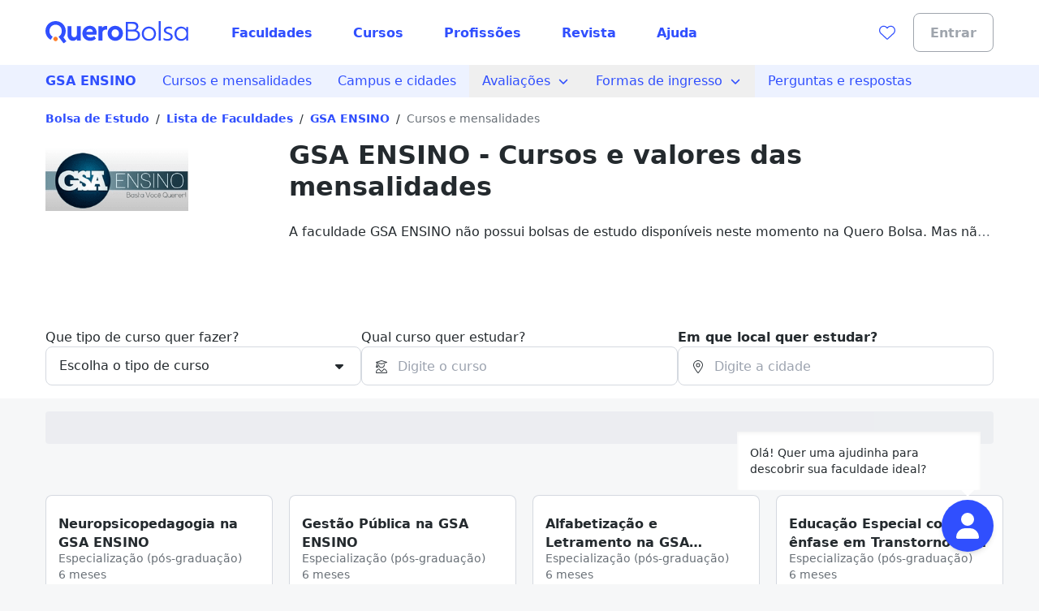

--- FILE ---
content_type: text/html;charset=utf-8
request_url: https://querobolsa.com.br/gsa-ensino-gsa-educacao-a-distancia-superior/cursos
body_size: 85786
content:
<!DOCTYPE html><html  lang="pt-BR"><head><meta charset="utf-8"><meta name="viewport" content="width=device-width, initial-scale=1"><title>GSA ENSINO - Cursos e Valores das Mensalidades | Quero Bolsa</title><link rel="preconnect" href="https://qb-assets.querobolsa.com.br" crossorigin="anonymous"><link rel="preconnect" href="https://qm-render-quero-bolsa-cdn.querobolsa.com.br/" crossorigin="anonymous"><style>.qb-layout__page{margin:0 auto;z-index:0}body[data-theme]{--layout-footer-margin:80px}body[data-theme] .qb-layout__footer{margin-top:var(--layout-footer-margin)}</style><style>.top-bar-banner[data-v-36d94d93]{--topbar-background-color:var(--color-primary-500);--topbar-text-color:#fff;--topbar-cta-color:inherit;text-align:center}.top-bar-banner[data-v-36d94d93],.top-bar-banner__url[data-v-36d94d93]{display:flex;justify-content:center;width:100%}.top-bar-banner__url[data-v-36d94d93]{align-items:center;background-color:var(--topbar-background-color);font-size:querorem(14);height:100%;min-height:2.25rem;overflow:hidden;padding:0 .5rem;position:relative;text-decoration:none}@media(min-width:992px){.top-bar-banner__url[data-v-36d94d93]{font-size:querorem(16);height:2.5rem}}@media(min-width:992px){.top-bar-banner__content[data-v-36d94d93]{padding-top:.125rem}}.top-bar-banner__icon[data-v-36d94d93]{margin-right:.5rem;width:1.5rem}.top-bar-banner__text[data-v-36d94d93]{color:var(--topbar-text-color);display:inline;flex-direction:column;font-weight:600;margin-bottom:0;margin-top:0;text-align:center}@media(min-width:992px){.top-bar-banner__text[data-v-36d94d93]{flex-direction:row}}.top-bar-banner__cta[data-v-36d94d93]{color:var(--topbar-cta-color);display:inline;font-weight:600;margin-bottom:0;margin-top:0}</style><style>.countdown-floating-bar[data-v-41fd44e0]{position:absolute;z-index:2}.countdown-floating-bar__bar[data-v-41fd44e0]{align-items:center;box-shadow:0 1px 2px #0000001a;display:flex;height:var(--countdown-floating-bar-height);left:0;position:fixed;right:0;top:0;transform:translateY(-100%);transition:transform .3s ease-out}.countdown-floating-bar__bar--active[data-v-41fd44e0]{transform:translateY(0)}.countdown-floating-bar__container[data-v-41fd44e0]{align-items:center;display:flex;height:100%;justify-content:space-between;margin-left:auto;margin-right:auto;max-width:1200px;padding-left:1rem;padding-right:1rem;width:100%}.countdown-floating-bar__campaign-svg-container[data-v-41fd44e0]{align-self:stretch;flex-basis:50%;max-width:200px}@media(min-width:992px){.countdown-floating-bar__campaign-svg-container[data-v-41fd44e0]{flex-basis:60%;max-width:none;padding:.5rem 0}}.countdown-floating-bar__campaign-svg[data-v-41fd44e0]{height:100%;width:100%}.countdown-floating-bar__countdown[data-v-41fd44e0]{flex-basis:50%}@media(min-width:992px){.countdown-floating-bar__countdown[data-v-41fd44e0]{flex-basis:25%}}.countdown-floating-bar__countdown-wrapper[data-v-41fd44e0]{align-items:center;display:flex;flex-direction:column}.countdown-floating-bar__countdown-text[data-v-41fd44e0]{display:block;font-size:querorem(10);font-weight:var(--font-weight-bold);text-transform:uppercase}@media(min-width:992px){.countdown-floating-bar__countdown-text[data-v-41fd44e0]{display:none}}.countdown-floating-bar__button[data-v-41fd44e0]{display:none}@media(min-width:992px){.countdown-floating-bar__button[data-v-41fd44e0]{display:flex;height:2.5rem;max-width:140px}}</style><style>.ui-modal[data-v-e97ea83f]{z-index:6000}.ui-modal--no-padding[data-v-e97ea83f]{padding:0}</style><style>.iplp[data-v-fd1b3338]{--loading-height-desktop:320px;--loading-height-mobile:435px}</style><style>.qualification-wizard[data-v-4f684822]{z-index:100}.qualification-wizard__icon[data-v-4f684822]{align-items:center;cursor:pointer;display:flex;justify-content:center;position:fixed;z-index:3;--tw-bg-opacity:1;background-color:rgb(48 79 254/var(--tw-bg-opacity,1));border-radius:9999px;bottom:1rem;--tw-shadow:0 4px 6px -1px rgba(0,0,0,.1),0 2px 4px -2px rgba(0,0,0,.1);--tw-shadow-colored:0 4px 6px -1px var(--tw-shadow-color),0 2px 4px -2px var(--tw-shadow-color);box-shadow:var(--tw-ring-offset-shadow,0 0 #0000),var(--tw-ring-shadow,0 0 #0000),var(--tw-shadow);height:3.5rem;right:1.5rem;width:3.5rem}@media(min-width:992px){.qualification-wizard__icon[data-v-4f684822]{bottom:2.5rem;height:4rem;right:3.5rem;width:4rem}}.qualification-wizard__tooltip[data-v-4f684822]{bottom:72px;display:flex;height:72px;pointer-events:none;right:2.25rem;width:300px}@media(min-width:992px){.qualification-wizard__tooltip[data-v-4f684822]{bottom:100px;right:72px}}.qualification-wizard__container[data-v-4f684822]{bottom:0;right:0}@media(min-width:992px){.qualification-wizard__container[data-v-4f684822]{bottom:128px;right:3.5rem}}.qualification-wizard__container[data-v-4f684822],.qualification-wizard__tooltip[data-v-4f684822]{animation:show-up-4f684822 .3s ease 0s;position:fixed;z-index:10}.qualification-wizard__overlay[data-v-4f684822]{background-color:transparent;height:100vh;left:0;position:fixed;top:0;width:100vw;z-index:2}@keyframes show-up-4f684822{0%{opacity:0;transform:translate(125px,210px) scale(.1)}to{opacity:1;transform:translate(0) scale(1)}}</style><style>.blurred-container[data-v-5edbfacd]{overflow:hidden;position:relative}.blurred-container__content[data-v-5edbfacd]{height:100%;-ms-overflow-style:none;overflow-y:scroll;padding-bottom:var(--blurred-padding-size);padding-left:0;padding-right:0;padding-top:var(--blurred-padding-size);scrollbar-width:none}.blurred-container__content[data-v-5edbfacd]::-webkit-scrollbar{background:transparent;height:0;width:0}.blurred-container[data-v-5edbfacd]:after,.blurred-container[data-v-5edbfacd]:before{content:"";height:var(--blurred-padding-size);position:absolute;width:100%}.blurred-container[data-v-5edbfacd]:before{background:linear-gradient(0deg,#ffffff40,#fff);top:0}.blurred-container[data-v-5edbfacd]:after{background:linear-gradient(180deg,#ffffff40,#fff);bottom:0}</style><style>@font-face{font-family:Red Hat Text;src:local("Red Hat Text Regular"),local("Red Hat Text"),url(https://qm-render-quero-bolsa-cdn.querobolsa.com.br/_fonts/SUC9Zh5xWnsdKXxkeRkZl0Ft_NJzndvX9qKLLz5uEo0-1w6A42Fln66vM5lpH8Sgkt56XEqnwvprVizvHMe1uOg.woff2) format(woff2);font-display:swap;unicode-range:U+0100-02BA,U+02BD-02C5,U+02C7-02CC,U+02CE-02D7,U+02DD-02FF,U+0304,U+0308,U+0329,U+1D00-1DBF,U+1E00-1E9F,U+1EF2-1EFF,U+2020,U+20A0-20AB,U+20AD-20C0,U+2113,U+2C60-2C7F,U+A720-A7FF;font-weight:400;font-style:normal}@font-face{font-family:Red Hat Text;src:local("Red Hat Text Regular"),local("Red Hat Text"),url(https://qm-render-quero-bolsa-cdn.querobolsa.com.br/_fonts/1ZTlEDqU4DtwDJiND8f6qaugUpa0RIDvQl-v7iM6l54-xV3WbaWmyR9WYlCLJLZYTUUafSUmXBBXBA_Uc3xh0Bk.woff) format(woff);font-display:swap;font-weight:400;font-style:normal}@font-face{font-family:Red Hat Text;src:local("Red Hat Text Medium"),url(https://qm-render-quero-bolsa-cdn.querobolsa.com.br/_fonts/1ZTlEDqU4DtwDJiND8f6qaugUpa0RIDvQl-v7iM6l54-vnosgyHpgxwt5pWy3kj3b3l1GlexEnG9WXt_SVAcy2k.woff) format(woff);font-display:swap;font-weight:500;font-style:normal}@font-face{font-family:"Red Hat Text Fallback: Arial";src:local("Arial");size-adjust:100.269%;ascent-override:101.5269%;descent-override:30.4182%;line-gap-override:0%}@font-face{font-family:Red Hat Text;src:local("Red Hat Text Bold"),url(https://qm-render-quero-bolsa-cdn.querobolsa.com.br/_fonts/ALD2IRVMlu_1s6VGKCEATHYceC-WvFcI4CSUFzWzCNA-YRsRFXOnHHmvcjcDY5TVFdRn67ymVQgaNYsP58i_xKY.woff2) format(woff2);font-display:swap;unicode-range:U+0000-00FF,U+0131,U+0152-0153,U+02BB-02BC,U+02C6,U+02DA,U+02DC,U+0304,U+0308,U+0329,U+2000-206F,U+20AC,U+2122,U+2191,U+2193,U+2212,U+2215,U+FEFF,U+FFFD;font-weight:700;font-style:normal}@font-face{font-family:Red Hat Text;src:local("Red Hat Text SemiBold"),url(https://qm-render-quero-bolsa-cdn.querobolsa.com.br/_fonts/1ZTlEDqU4DtwDJiND8f6qaugUpa0RIDvQl-v7iM6l54-HYlFSfMDP3ClqZaxg9krqhlL9GoOny0pX11wp8hfCbg.woff) format(woff);font-display:swap;font-weight:600;font-style:normal}@font-face{font-family:Red Hat Text;src:local("Red Hat Text Regular"),local("Red Hat Text"),url(/_fonts/ALD2IRVMlu_1s6VGKCEATHYceC-WvFcI4CSUFzWzCNA-YRsRFXOnHHmvcjcDY5TVFdRn67ymVQgaNYsP58i_xKY.woff2) format(woff2);font-display:swap;unicode-range:U+0000-00FF,U+0131,U+0152-0153,U+02BB-02BC,U+02C6,U+02DA,U+02DC,U+0304,U+0308,U+0329,U+2000-206F,U+20AC,U+2122,U+2191,U+2193,U+2212,U+2215,U+FEFF,U+FFFD;font-weight:400;font-style:normal}@font-face{font-family:Red Hat Text;src:local("Red Hat Text Bold"),url(/_fonts/SUC9Zh5xWnsdKXxkeRkZl0Ft_NJzndvX9qKLLz5uEo0-1w6A42Fln66vM5lpH8Sgkt56XEqnwvprVizvHMe1uOg.woff2) format(woff2);font-display:swap;unicode-range:U+0100-02BA,U+02BD-02C5,U+02C7-02CC,U+02CE-02D7,U+02DD-02FF,U+0304,U+0308,U+0329,U+1D00-1DBF,U+1E00-1E9F,U+1EF2-1EFF,U+2020,U+20A0-20AB,U+20AD-20C0,U+2113,U+2C60-2C7F,U+A720-A7FF;font-weight:700;font-style:normal}@font-face{font-family:Red Hat Text;src:local("Red Hat Text Bold"),url(https://qm-render-quero-bolsa-cdn.querobolsa.com.br/_fonts/1ZTlEDqU4DtwDJiND8f6qaugUpa0RIDvQl-v7iM6l54-MV_KBc9AdEOwRSBdTfeoAELfMTSi6ev0WJNNVqadaQI.woff) format(woff);font-display:swap;font-weight:700;font-style:normal}@font-face{font-family:Red Hat Text;src:local("Red Hat Text Medium"),url(/_fonts/ALD2IRVMlu_1s6VGKCEATHYceC-WvFcI4CSUFzWzCNA-YRsRFXOnHHmvcjcDY5TVFdRn67ymVQgaNYsP58i_xKY.woff2) format(woff2);font-display:swap;unicode-range:U+0000-00FF,U+0131,U+0152-0153,U+02BB-02BC,U+02C6,U+02DA,U+02DC,U+0304,U+0308,U+0329,U+2000-206F,U+20AC,U+2122,U+2191,U+2193,U+2212,U+2215,U+FEFF,U+FFFD;font-weight:500;font-style:normal}@font-face{font-family:Red Hat Text;src:local("Red Hat Text SemiBold"),url(/_fonts/SUC9Zh5xWnsdKXxkeRkZl0Ft_NJzndvX9qKLLz5uEo0-1w6A42Fln66vM5lpH8Sgkt56XEqnwvprVizvHMe1uOg.woff2) format(woff2);font-display:swap;unicode-range:U+0100-02BA,U+02BD-02C5,U+02C7-02CC,U+02CE-02D7,U+02DD-02FF,U+0304,U+0308,U+0329,U+1D00-1DBF,U+1E00-1E9F,U+1EF2-1EFF,U+2020,U+20A0-20AB,U+20AD-20C0,U+2113,U+2C60-2C7F,U+A720-A7FF;font-weight:600;font-style:normal}@font-face{font-family:Red Hat Text;src:local("Red Hat Text Medium"),url(/_fonts/SUC9Zh5xWnsdKXxkeRkZl0Ft_NJzndvX9qKLLz5uEo0-1w6A42Fln66vM5lpH8Sgkt56XEqnwvprVizvHMe1uOg.woff2) format(woff2);font-display:swap;unicode-range:U+0100-02BA,U+02BD-02C5,U+02C7-02CC,U+02CE-02D7,U+02DD-02FF,U+0304,U+0308,U+0329,U+1D00-1DBF,U+1E00-1E9F,U+1EF2-1EFF,U+2020,U+20A0-20AB,U+20AD-20C0,U+2113,U+2C60-2C7F,U+A720-A7FF;font-weight:500;font-style:normal}@font-face{font-family:Red Hat Text;src:local("Red Hat Text SemiBold"),url(/_fonts/ALD2IRVMlu_1s6VGKCEATHYceC-WvFcI4CSUFzWzCNA-YRsRFXOnHHmvcjcDY5TVFdRn67ymVQgaNYsP58i_xKY.woff2) format(woff2);font-display:swap;unicode-range:U+0000-00FF,U+0131,U+0152-0153,U+02BB-02BC,U+02C6,U+02DA,U+02DC,U+0304,U+0308,U+0329,U+2000-206F,U+20AC,U+2122,U+2191,U+2193,U+2212,U+2215,U+FEFF,U+FFFD;font-weight:600;font-style:normal}.submenu{--tw-bg-opacity:1;background-color:rgb(237 242 255/var(--tw-bg-opacity,1));display:flex;justify-content:center;min-height:3rem;-webkit-user-select:none;-moz-user-select:none;user-select:none;width:100%}@media(min-width:1200px){.submenu{min-height:2.5rem}}.submenu__list--show{display:block!important}.submenu__content-wrapper{align-items:stretch;display:flex;flex-direction:column;max-width:100%;width:100%}@media(min-width:992px){.submenu__content-wrapper{flex-direction:row;width:1200px}}.submenu__root-link-wrapper{align-items:center;display:flex;justify-content:space-between;min-width:0}.submenu__link{align-items:center;display:flex;height:100%;text-decoration:none;width:100%;--tw-text-opacity:1;color:rgb(48 79 254/var(--tw-text-opacity,1));font-family:Red Hat Text,"Red Hat Text Fallback: Arial",ui-sans-serif,system-ui,sans-serif,Apple Color Emoji,Segoe UI Emoji,Segoe UI Symbol,Noto Color Emoji;font-size:1rem;font-weight:400;line-height:1.5;padding:.5rem 1rem}.submenu__link:active,.submenu__link:hover,.submenu__link:visited{--tw-bg-opacity:1;background-color:rgb(237 242 255/var(--tw-bg-opacity,1))}.submenu__link[data-component=z-link]{font-family:Red Hat Text,"Red Hat Text Fallback: Arial",ui-sans-serif,system-ui,sans-serif,Apple Color Emoji,Segoe UI Emoji,Segoe UI Symbol,Noto Color Emoji;font-size:1rem;font-weight:400;height:100%;line-height:1.5;padding:.5rem 1rem;text-decoration:none}.submenu__button--active,.submenu__link--active{--tw-bg-opacity:1;background-color:rgb(237 242 255/var(--tw-bg-opacity,1))}.submenu__button{align-items:center;background-color:transparent;border:none;display:flex;text-decoration:none;width:100%;--tw-text-opacity:1;color:rgb(48 79 254/var(--tw-text-opacity,1));font-family:Red Hat Text,"Red Hat Text Fallback: Arial",ui-sans-serif,system-ui,sans-serif,Apple Color Emoji,Segoe UI Emoji,Segoe UI Symbol,Noto Color Emoji;font-size:1rem;font-weight:400;line-height:1.5;padding:.5rem 1rem}.submenu__button:active,.submenu__button:hover{--tw-bg-opacity:1;background-color:rgb(237 242 255/var(--tw-bg-opacity,1))}.submenu__link--root{font-family:Red Hat Text,"Red Hat Text Fallback: Arial",ui-sans-serif,system-ui,sans-serif,Apple Color Emoji,Segoe UI Emoji,Segoe UI Symbol,Noto Color Emoji;font-weight:600;height:auto;overflow:hidden;text-overflow:ellipsis;white-space:nowrap}@media(max-width:480px){.submenu__link--root{display:block}}@media(min-width:768px){.submenu__link--root{height:100%}}@media(max-width:480px){.submenu__link--sub{padding-left:1.5rem}}.submenu__content{--tw-bg-opacity:1;background-color:rgb(237 242 255/var(--tw-bg-opacity,1));padding-left:0;position:relative;transition:max-height .1s ease-in-out}@media(min-width:992px){.submenu__content{position:absolute;z-index:1}}@media(min-width:992px){.submenu__content--sub{left:100%;top:0}}.submenu__list-item{list-style:none;min-width:160px;position:relative}.submenu__menu{align-items:center;display:flex;flex-shrink:0;--tw-text-opacity:1;color:rgb(48 79 254/var(--tw-text-opacity,1));font-family:Red Hat Text,"Red Hat Text Fallback: Arial",ui-sans-serif,system-ui,sans-serif,Apple Color Emoji,Segoe UI Emoji,Segoe UI Symbol,Noto Color Emoji;font-size:1rem;font-weight:400;line-height:1.48;padding:.75rem .5rem}@media(min-width:992px){.submenu__menu{display:none}}.submenu__arrow{margin-left:.5rem}.submenu__arrow-before{margin-right:.5rem}.submenu__list{--tw-bg-opacity:1;background-color:rgb(237 242 255/var(--tw-bg-opacity,1));list-style:none;margin-bottom:0;margin-top:0;padding-left:0;z-index:1}@media(min-width:992px){.submenu__list{background-color:transparent;display:flex;height:auto}}.submenu__line{white-space:nowrap}</style><style>.section-spotlight-iplp[data-v-b2bcea4b]{--tw-bg-opacity:1;background-color:rgb(255 255 255/var(--tw-bg-opacity,1))}.section-spotlight-iplp__title[data-v-b2bcea4b]{margin-bottom:0;margin-top:1rem}@media(min-width:768px){.section-spotlight-iplp__title[data-v-b2bcea4b]{margin-top:0}}.section-spotlight-iplp__description[data-v-b2bcea4b]{margin-bottom:0;margin-top:1.5rem;min-height:114px}@media(min-width:992px){.section-spotlight-iplp__description[data-v-b2bcea4b]{min-height:none}}@media(min-width:992px){.section-spotlight-iplp__description[data-v-b2bcea4b] [data-component=z-text]>div{min-width:687px}}.section-spotlight-iplp__university-image[data-v-b2bcea4b]{height:4rem;-o-object-fit:contain;object-fit:contain;width:113px}@media(min-width:768px){.section-spotlight-iplp__university-image[data-v-b2bcea4b]{height:99px;width:176px}}@media(min-width:992px){.section-spotlight-iplp__non-partner-section-thumb[data-v-b2bcea4b]{margin-top:1rem}}.section-spotlight-iplp__non-partner-section-header[data-v-b2bcea4b]{margin-top:.5rem}.section-spotlight-iplp__score[data-v-b2bcea4b]{align-items:center;display:flex;margin-top:.5rem}.section-spotlight-iplp__score-badge[data-v-b2bcea4b]{margin-left:.5rem}</style><style>@media(min-width:768px){.ui-spotlight__main-content{-moz-column-gap:2rem;column-gap:2rem;display:grid;grid-template-columns:repeat(12,1fr)}}@media(min-width:768px){.ui-spotlight__main-content--child{display:flex}}@media(min-width:768px){.ui-spotlight__main-thumb{grid-column:span 3;text-align:center}}@media(min-width:768px){.ui-spotlight__main-content-wrapper{grid-column:span 9;width:100%}.ui-spotlight__main-content-wrapper--small-content-size{grid-column:span 6}}</style><style>.ui-text-collapse__text{-webkit-box-orient:vertical;display:block;display:-webkit-box;-webkit-hyphens:auto;hyphens:auto;margin-bottom:var(--space-extra-small);margin-top:0;overflow:hidden;overflow-wrap:break-word;text-overflow:ellipsis;word-break:break-word}.ui-text-collapse__link--reserved-space{height:1.5rem}@media(min-width:992px){.ui-text-collapse__link-button--desktop-hidden{display:none}}</style><style>.main-filters[data-v-efc9a084]{padding-bottom:1rem}@media(min-width:992px){.main-filters[data-v-efc9a084]{display:block;height:auto;margin-top:0;padding-top:1rem}}.main-filters__user-location[data-v-efc9a084]{align-items:center;display:flex;width:100%}.main-filters__bottom-sheet-content[data-v-efc9a084]{padding-bottom:1.5rem;padding-top:1.5rem}.main-filters__menu-target[data-v-efc9a084]{align-items:center;display:flex;justify-content:space-between;width:100%;--tw-bg-opacity:1;background-color:rgb(255 255 255/var(--tw-bg-opacity,1));border-width:1px;--tw-border-opacity:1;border-color:rgb(159 165 173/var(--tw-border-opacity,1));border-radius:24px;height:3rem;padding:0 .375rem 0 .5rem}.main-filters[data-v-efc9a084] .filter-selector-modal__target-wrapper{display:block;width:100%}.main-filters__target-label[data-v-efc9a084]{-webkit-box-orient:vertical;display:-webkit-box;-webkit-line-clamp:1;overflow:hidden;text-align:left;text-overflow:ellipsis;white-space:pre-line;width:85%;--tw-text-opacity:1;color:rgb(80 86 91/var(--tw-text-opacity,1));margin-left:.5rem}.main-filters__wrapper-target-icon[data-v-efc9a084]{--tw-bg-opacity:1;background-color:rgb(48 79 254/var(--tw-bg-opacity,1));border-radius:24px;display:flex;height:2rem;justify-content:center;width:2rem}.main-filters__target-icon[data-v-efc9a084]{align-self:center;--tw-text-opacity:1;color:rgb(255 255 255/var(--tw-text-opacity,1))}</style><style>.filter-selector__modal-wrapper[data-v-55341b90]{--modal-padding:32px;display:flex;flex-direction:column;justify-content:space-between;min-height:calc(100vh - var(--modal-padding)*2)}@media(min-width:992px){.filter-selector__modal-wrapper[data-v-55341b90]{--modal-padding:40px;min-height:unset}}.filter-selector__footer[data-v-55341b90]{margin-top:2rem}.filter-selector__footer-modal[data-v-55341b90]{--modal-padding-negative:calc(var(--modal-padding)*-1);--tw-bg-opacity:1;background-color:rgb(255 255 255/var(--tw-bg-opacity,1));bottom:var(--modal-padding-negative);margin-bottom:var(--modal-padding-negative);margin-left:var(--modal-padding-negative);margin-right:var(--modal-padding-negative);position:sticky;--tw-shadow:0 0 0 1px #d5d9e0 inset,0 -8px 16px -8px rgba(19,23,26,.24);--tw-shadow-colored:inset 0 0 0 1px var(--tw-shadow-color),0 -8px 16px -8px var(--tw-shadow-color);box-shadow:var(--tw-ring-offset-shadow,0 0 #0000),var(--tw-ring-shadow,0 0 #0000),var(--tw-shadow);padding-bottom:1rem;padding-left:var(--modal-padding);padding-right:var(--modal-padding);padding-top:1rem}</style><style>.filter-selector-bottom-sheet__target[data-v-f2c0c5a4]{display:inline-block;white-space:nowrap;width:100%}.filter-selector-bottom-sheet--padding[data-v-f2c0c5a4]{padding:2rem}</style><style>.course-autocomplete__no-result[data-v-70ea4d9a]{--tw-text-opacity:1;color:rgb(80 86 91/var(--tw-text-opacity,1));padding:1rem}</style><style>.location-autocomplete__loading[data-v-ce7fcd41]{--tw-text-opacity:1;color:rgb(80 86 91/var(--tw-text-opacity,1));display:block;padding:1rem}</style><style>@font-face{font-family:Red Hat Text;src:local("Red Hat Text Regular"),local("Red Hat Text"),url(https://qm-render-quero-bolsa-cdn.querobolsa.com.br/_fonts/SUC9Zh5xWnsdKXxkeRkZl0Ft_NJzndvX9qKLLz5uEo0-1w6A42Fln66vM5lpH8Sgkt56XEqnwvprVizvHMe1uOg.woff2) format(woff2);font-display:swap;unicode-range:U+0100-02BA,U+02BD-02C5,U+02C7-02CC,U+02CE-02D7,U+02DD-02FF,U+0304,U+0308,U+0329,U+1D00-1DBF,U+1E00-1E9F,U+1EF2-1EFF,U+2020,U+20A0-20AB,U+20AD-20C0,U+2113,U+2C60-2C7F,U+A720-A7FF;font-weight:400;font-style:normal}@font-face{font-family:"Red Hat Text Fallback: Arial";src:local("Arial");size-adjust:100.269%;ascent-override:101.5269%;descent-override:30.4182%;line-gap-override:0%}@font-face{font-family:Red Hat Text;src:local("Red Hat Text Regular"),local("Red Hat Text"),url(https://qm-render-quero-bolsa-cdn.querobolsa.com.br/_fonts/ALD2IRVMlu_1s6VGKCEATHYceC-WvFcI4CSUFzWzCNA-YRsRFXOnHHmvcjcDY5TVFdRn67ymVQgaNYsP58i_xKY.woff2) format(woff2);font-display:swap;unicode-range:U+0000-00FF,U+0131,U+0152-0153,U+02BB-02BC,U+02C6,U+02DA,U+02DC,U+0304,U+0308,U+0329,U+2000-206F,U+20AC,U+2122,U+2191,U+2193,U+2212,U+2215,U+FEFF,U+FFFD;font-weight:400;font-style:normal}@font-face{font-family:Red Hat Text;src:local("Red Hat Text Medium"),url(/_fonts/SUC9Zh5xWnsdKXxkeRkZl0Ft_NJzndvX9qKLLz5uEo0-1w6A42Fln66vM5lpH8Sgkt56XEqnwvprVizvHMe1uOg.woff2) format(woff2);font-display:swap;unicode-range:U+0100-02BA,U+02BD-02C5,U+02C7-02CC,U+02CE-02D7,U+02DD-02FF,U+0304,U+0308,U+0329,U+1D00-1DBF,U+1E00-1E9F,U+1EF2-1EFF,U+2020,U+20A0-20AB,U+20AD-20C0,U+2113,U+2C60-2C7F,U+A720-A7FF;font-weight:500;font-style:normal}@font-face{font-family:Red Hat Text;src:local("Red Hat Text Medium"),url(/_fonts/ALD2IRVMlu_1s6VGKCEATHYceC-WvFcI4CSUFzWzCNA-YRsRFXOnHHmvcjcDY5TVFdRn67ymVQgaNYsP58i_xKY.woff2) format(woff2);font-display:swap;unicode-range:U+0000-00FF,U+0131,U+0152-0153,U+02BB-02BC,U+02C6,U+02DA,U+02DC,U+0304,U+0308,U+0329,U+2000-206F,U+20AC,U+2122,U+2191,U+2193,U+2212,U+2215,U+FEFF,U+FFFD;font-weight:500;font-style:normal}@font-face{font-family:Red Hat Text;src:local("Red Hat Text SemiBold"),url(/_fonts/SUC9Zh5xWnsdKXxkeRkZl0Ft_NJzndvX9qKLLz5uEo0-1w6A42Fln66vM5lpH8Sgkt56XEqnwvprVizvHMe1uOg.woff2) format(woff2);font-display:swap;unicode-range:U+0100-02BA,U+02BD-02C5,U+02C7-02CC,U+02CE-02D7,U+02DD-02FF,U+0304,U+0308,U+0329,U+1D00-1DBF,U+1E00-1E9F,U+1EF2-1EFF,U+2020,U+20A0-20AB,U+20AD-20C0,U+2113,U+2C60-2C7F,U+A720-A7FF;font-weight:600;font-style:normal}@font-face{font-family:Red Hat Text;src:local("Red Hat Text SemiBold"),url(/_fonts/ALD2IRVMlu_1s6VGKCEATHYceC-WvFcI4CSUFzWzCNA-YRsRFXOnHHmvcjcDY5TVFdRn67ymVQgaNYsP58i_xKY.woff2) format(woff2);font-display:swap;unicode-range:U+0000-00FF,U+0131,U+0152-0153,U+02BB-02BC,U+02C6,U+02DA,U+02DC,U+0304,U+0308,U+0329,U+2000-206F,U+20AC,U+2122,U+2191,U+2193,U+2212,U+2215,U+FEFF,U+FFFD;font-weight:600;font-style:normal}@font-face{font-family:Red Hat Text;src:local("Red Hat Text Bold"),url(/_fonts/SUC9Zh5xWnsdKXxkeRkZl0Ft_NJzndvX9qKLLz5uEo0-1w6A42Fln66vM5lpH8Sgkt56XEqnwvprVizvHMe1uOg.woff2) format(woff2);font-display:swap;unicode-range:U+0100-02BA,U+02BD-02C5,U+02C7-02CC,U+02CE-02D7,U+02DD-02FF,U+0304,U+0308,U+0329,U+1D00-1DBF,U+1E00-1E9F,U+1EF2-1EFF,U+2020,U+20A0-20AB,U+20AD-20C0,U+2113,U+2C60-2C7F,U+A720-A7FF;font-weight:700;font-style:normal}@font-face{font-family:Red Hat Text;src:local("Red Hat Text Bold"),url(/_fonts/ALD2IRVMlu_1s6VGKCEATHYceC-WvFcI4CSUFzWzCNA-YRsRFXOnHHmvcjcDY5TVFdRn67ymVQgaNYsP58i_xKY.woff2) format(woff2);font-display:swap;unicode-range:U+0000-00FF,U+0131,U+0152-0153,U+02BB-02BC,U+02C6,U+02DA,U+02DC,U+0304,U+0308,U+0329,U+2000-206F,U+20AC,U+2122,U+2191,U+2193,U+2212,U+2215,U+FEFF,U+FFFD;font-weight:700;font-style:normal}@font-face{font-family:Red Hat Text;src:local("Red Hat Text Regular"),local("Red Hat Text"),url(https://qm-render-quero-bolsa-cdn.querobolsa.com.br/_fonts/1ZTlEDqU4DtwDJiND8f6qaugUpa0RIDvQl-v7iM6l54-xV3WbaWmyR9WYlCLJLZYTUUafSUmXBBXBA_Uc3xh0Bk.woff) format(woff);font-display:swap;font-weight:400;font-style:normal}@font-face{font-family:Red Hat Text;src:local("Red Hat Text Medium"),url(https://qm-render-quero-bolsa-cdn.querobolsa.com.br/_fonts/1ZTlEDqU4DtwDJiND8f6qaugUpa0RIDvQl-v7iM6l54-vnosgyHpgxwt5pWy3kj3b3l1GlexEnG9WXt_SVAcy2k.woff) format(woff);font-display:swap;font-weight:500;font-style:normal}@font-face{font-family:Red Hat Text;src:local("Red Hat Text SemiBold"),url(https://qm-render-quero-bolsa-cdn.querobolsa.com.br/_fonts/1ZTlEDqU4DtwDJiND8f6qaugUpa0RIDvQl-v7iM6l54-HYlFSfMDP3ClqZaxg9krqhlL9GoOny0pX11wp8hfCbg.woff) format(woff);font-display:swap;font-weight:600;font-style:normal}@font-face{font-family:Red Hat Text;src:local("Red Hat Text Bold"),url(https://qm-render-quero-bolsa-cdn.querobolsa.com.br/_fonts/1ZTlEDqU4DtwDJiND8f6qaugUpa0RIDvQl-v7iM6l54-MV_KBc9AdEOwRSBdTfeoAELfMTSi6ev0WJNNVqadaQI.woff) format(woff);font-display:swap;font-weight:700;font-style:normal}.location-autocomplete__error[data-v-ce7fcd41]{--tw-text-opacity:1;color:rgb(80 86 91/var(--tw-text-opacity,1));display:block;font-family:Red Hat Text,"Red Hat Text Fallback: Arial",ui-sans-serif,system-ui,sans-serif,Apple Color Emoji,Segoe UI Emoji,Segoe UI Symbol,Noto Color Emoji;font-weight:600;padding:1rem}.location-autocomplete__instruction[data-v-ce7fcd41]{--tw-bg-opacity:1;background-color:rgb(246 247 248/var(--tw-bg-opacity,1));border-bottom-width:1px;border-style:solid;border-top-width:1px;--tw-border-opacity:1;border-color:rgb(246 247 248/var(--tw-border-opacity,1));padding:.5rem 1rem;text-transform:uppercase}.location-autocomplete__instruction[data-v-ce7fcd41]:first-child{border-top-left-radius:inherit;border-top-right-radius:inherit}.location-autocomplete__extra-action[data-v-ce7fcd41]{background-color:transparent;border-width:0;cursor:pointer;font-weight:var(--font-weight-medium);padding:1rem;width:100%}.location-autocomplete__extra-action-container[data-v-ce7fcd41]{align-items:center;display:flex;justify-content:flex-start;text-align:left;--tw-text-opacity:1;color:rgb(48 79 254/var(--tw-text-opacity,1))}.location-autocomplete__extra-action-icon[data-v-ce7fcd41]{flex-shrink:0;height:1.5rem;margin-right:.5rem;width:18px}.location-autocomplete__extra-action-icon--square[data-v-ce7fcd41]{height:18px}.location-autocomplete__extra-action-text[data-v-ce7fcd41]{text-decoration:underline}.location-autocomplete__no-result[data-v-ce7fcd41]{padding:1rem}</style><style>.promoted-filters[data-v-42786aeb]{min-height:var(--element-height)}.promoted-filters__container[data-v-42786aeb]{--tw-bg-opacity:1;background-color:rgb(246 247 248/var(--tw-bg-opacity,1));padding-bottom:1.5rem;padding-top:1rem;width:100%}@media(min-width:992px){.promoted-filters__container[data-v-42786aeb]{padding-bottom:1.5rem;padding-top:1rem}}.promoted-filters__container--is-sticky[data-v-42786aeb]{--tw-shadow:0 4px 6px -1px rgba(0,0,0,.1),0 2px 4px -2px rgba(0,0,0,.1);--tw-shadow-colored:0 4px 6px -1px var(--tw-shadow-color),0 2px 4px -2px var(--tw-shadow-color);box-shadow:var(--tw-ring-offset-shadow,0 0 #0000),var(--tw-ring-shadow,0 0 #0000),var(--tw-shadow);position:fixed;top:0;transition:top .3s ease-in-out;z-index:1000}.promoted-filters__container--is-hidden[data-v-42786aeb]{top:calc(var(--element-height)*-1)}.promoted-filters__content-wrapper[data-v-42786aeb]{align-items:center;display:flex;height:100%;justify-content:space-between;overflow-y:auto}@media(min-width:992px){.promoted-filters__content-wrapper[data-v-42786aeb]{overflow:visible}}.promoted-filters__selectors[data-v-42786aeb]{align-items:center;display:flex}@media(min-width:992px){.promoted-filters__selectors[data-v-42786aeb]{align-items:center}}.promoted-filters__offer-comparison[data-v-42786aeb]{margin-left:.25rem}.promoted-filters__filter[data-v-42786aeb]{display:inline-block;margin-left:.75rem;white-space:normal}@media(min-width:992px){.promoted-filters__filter[data-v-42786aeb]{margin-left:.5rem}}.promoted-filters__filter--firts-item[data-v-42786aeb]{margin-left:0}.promoted-filters__button-label-wrapper[data-v-42786aeb]{align-items:center;display:flex;gap:.5rem}.promoted-filters__active-filters-count-wrapper[data-v-42786aeb]{--tw-bg-opacity:1;background-color:rgb(255 255 255/var(--tw-bg-opacity,1));border-radius:.5rem;display:flex;height:1rem;justify-content:center;width:1rem}.promoted-filter__active-filters-count[data-v-42786aeb]{align-self:center;font-weight:900;--tw-text-opacity:1;color:rgb(48 79 254/var(--tw-text-opacity,1))}.promoted-filters__filter-divider[data-v-42786aeb]{--tw-bg-opacity:1;background-color:rgb(213 217 224/var(--tw-bg-opacity,1));height:2rem;margin-left:.75rem;width:.125rem}@media(min-width:992px){.promoted-filters__filter-divider[data-v-42786aeb]{margin-left:1rem;margin-right:.5rem}}.promoted-filters__cleaner[data-v-42786aeb]{margin-left:.5rem;white-space:nowrap}</style><style>.offer-search-list[data-v-67afa623]{display:grid;gap:1rem;grid-template-columns:minmax(0,1fr);list-style:none;margin-bottom:1rem;margin-top:.5rem;padding-left:0}@media(min-width:640px){.offer-search-list[data-v-67afa623]{grid-template-columns:repeat(2,minmax(0,1fr));margin-bottom:1.5rem}}@media(min-width:992px){.offer-search-list[data-v-67afa623]{gap:2rem}}@media(min-width:1200px){.offer-search-list[data-v-67afa623]{grid-template-columns:repeat(3,minmax(0,1fr))}}@media(min-width:640px){.offer-search-list__banner[data-v-67afa623]{grid-column:1/span 2}}@media(min-width:1200px){.offer-search-list__banner[data-v-67afa623]{grid-column:1/span 3}}@media(min-width:1200px){.offer-search-list--two-columns[data-v-67afa623]{grid-template-columns:repeat(2,minmax(0,1fr))}}@media(min-width:640px){.offer-search-list--two-columns .offer-search-list__banner[data-v-67afa623]{grid-column:1/span 2}}@media(min-width:1200px){.offer-search-list--two-columns .offer-search-list__banner[data-v-67afa623]{grid-column:1/span 4}}@media(min-width:1200px){.offer-search-list--four-columns[data-v-67afa623]{grid-template-columns:repeat(4,minmax(0,1fr))}}@media(min-width:640px){.offer-search-list--four-columns .offer-search-list__banner[data-v-67afa623]{grid-column:1/span 2}}@media(min-width:1200px){.offer-search-list--four-columns .offer-search-list__banner[data-v-67afa623]{grid-column:1/span 4}}</style><style>.offer-search-card-picker{--size-logo-height:40px;--size-title-height:40px;--size-description-height:40px;--size-student-reviews-height:20px;--space-student-reviews-top:8px;--size-shift-selector-height:24px;--size-shift-selector-xplp-height:64px;--size-campus-selector-proposal-height:24px;--space-shift-selector-top:16px;--size-price-height:72px;--size-special-conditions-height:16px;--size-campus-height:16px;height:100%;min-height:440px;min-width:280px}.offer-search-card-picker__logo{height:var(--size-logo-height);margin-bottom:0;margin-top:0}.offer-search-card-picker__title{height:var(--size-title-height);margin-bottom:0;margin-top:.5rem}.offer-search-card-picker__description{height:var(--size-description-height);margin-bottom:0;margin-top:.25rem}.offer-search-card-picker__student-reviews{height:var(--size-student-reviews-height);margin-top:var(--space-student-reviews-top);padding-left:0}.offer-search-card-picker__shift-selector{height:var(--size-shift-selector-height);margin-top:.5rem}.offer-search-card-picker__shift-selector-xplp{height:var(--size-shift-selector-xplp-height);margin-top:.5rem}.offer-search-card-picker__campus-selector{height:var(--size-campus-selector-proposal-height);margin-top:.5rem}.offer-search-card-picker__campus-selector--virtual{display:flex;height:60px;margin-top:0}.offer-search-card-picker__price{height:var(--size-price-height);margin-top:.5rem}.offer-search-card-picker__price--small{height:52px}.offer-search-card-picker__special-conditions{height:var(--size-special-conditions-height);margin-bottom:1rem;margin-top:.75rem}.offer-search-card-picker__campus{height:var(--size-campus-height);margin-top:1rem}.offer-search-card-picker__checkout-cta{height:2rem;margin-top:1rem}.offer-search-card-picker__pdp-cta{height:2rem;margin-top:.5rem}</style><style>.offer-search-card-unavailable__description-wrapper[data-v-c2393a56]{height:calc(var(--size-student-reviews-height) + var(--size-shift-selector-xplp-height) + var(--space-shift-selector-top));margin-top:var(--space-student-reviews-top)}.offer-search-card-unavailable__link[data-v-c2393a56]{margin-top:.5rem}</style><style>.offer-search-card-header__logo-image[data-v-127e6ab4]{height:2.5rem;max-height:2.5rem;-o-object-fit:contain;object-fit:contain;-o-object-position:left;object-position:left;width:110px}.offer-search-card-header__logo-image--grayscale[data-v-127e6ab4]{filter:grayscale(100%)}.offer-search-card-header__title-wrapper[data-v-127e6ab4],.offer-search-card-picker__logo[data-v-127e6ab4]{display:flex;justify-content:space-between}.offer-search-card-header__title-wrapper[data-v-127e6ab4]{align-items:flex-start;flex-flow:row nowrap}.offer-search-card-header__title[data-v-127e6ab4]{-webkit-box-orient:vertical;display:block;display:-webkit-box;-webkit-hyphens:auto;hyphens:auto;-webkit-line-clamp:2;overflow:hidden;overflow-wrap:break-word;text-overflow:ellipsis;word-break:break-word}.offer-search-card-header__favorite-button--iplp[data-v-127e6ab4]{margin-left:.5rem;margin-top:.25rem}.offer-search-card-header__title--margin[data-v-127e6ab4]{margin-top:.5rem}.offer-search-card-header__title-link[data-v-127e6ab4]{--tw-text-opacity:1;color:rgb(36 42 46/var(--tw-text-opacity,1));font-weight:var(--font-weight-bold);line-height:inherit}.offer-search-card-header__text[data-v-127e6ab4]{-webkit-box-orient:vertical;display:block;display:-webkit-box;-webkit-hyphens:auto;hyphens:auto;-webkit-line-clamp:1;margin-bottom:0;margin-top:0;overflow:hidden;overflow-wrap:break-word;text-overflow:ellipsis;word-break:break-word}</style><style>.offer-search-card-campus[data-v-4cf82939]{align-items:center;display:flex}.offer-search-card-campus__icon[data-v-4cf82939]{height:1.25rem;margin-right:.5rem;width:1.25rem}.offer-search-card-campus__name[data-v-4cf82939]{-webkit-box-orient:vertical;display:block;display:-webkit-box;-webkit-line-clamp:1;overflow:hidden;text-overflow:ellipsis}</style><style>.offer-recommendation-section{margin-bottom:4rem;padding-bottom:2rem;padding-top:3rem}@media(min-width:992px){.offer-recommendation-section{padding-top:4rem}}</style><style>@media(min-width:992px){.page-section{align-items:start;display:grid;grid-gap:16px;grid-template:"title content" auto/280px minmax(auto,800px);justify-content:space-between;width:100%}}.page-section__title-container{grid-area:title;margin-bottom:2rem}@media(min-width:992px){.page-section__title-container{margin-bottom:0}}@media(min-width:992px){.page-section--horizontal-follow>.page-section__title-container{position:sticky;top:5rem}}@media(min-width:992px){.page-section--vertical{display:block}}.page-section__title{margin-bottom:0;margin-top:0}.page-section__content{grid-area:content}</style><style>.offer-recommendation-carousel--lite{padding-bottom:0;padding-top:0}.offer-recommendation-carousel__chunk-wrapper{display:grid;grid-gap:16px}</style><style>.page-section-faq__wrapper[data-v-684ae24e]{display:grid;grid-gap:32px;grid-template-columns:1fr}@media(min-width:992px){.page-section-faq__wrapper[data-v-684ae24e]{grid-template-columns:1fr 1fr}}.page-section-faq__item-title[data-v-684ae24e]{margin-bottom:1rem;margin-top:0}.page-section-faq__item-text[data-v-684ae24e]{margin-bottom:0;margin-top:0}</style><style>.page-section-link-list__item[data-v-23955c01]{align-items:center;display:flex;gap:1rem}.page-section-link-list__icon[data-v-23955c01]{flex-shrink:0}.page-section-link-list__ellipsis[data-v-23955c01]{-webkit-box-orient:vertical;display:-webkit-box;-webkit-hyphens:auto;hyphens:auto;-webkit-line-clamp:1;overflow:hidden;overflow-wrap:break-word;text-overflow:ellipsis;word-break:break-word}</style><style>.ui-list[data-v-2ca794a0]{display:grid;grid-auto-columns:1fr;grid-auto-flow:row;grid-auto-rows:auto;grid-template-columns:1fr}@media(min-width:992px){.ui-list[data-v-2ca794a0]{-moz-column-gap:2rem;column-gap:2rem;grid-auto-flow:column}}.ui-list__row[data-v-2ca794a0]{padding:1rem;position:relative;width:100%}.ui-list__row[data-v-2ca794a0]:after{--tw-bg-opacity:1;background-color:rgb(232 234 238/var(--tw-bg-opacity,1));bottom:0;content:"";height:1px;left:0;position:absolute;right:0}@media(min-width:992px){.ui-list__row[data-v-2ca794a0]:last-child:after{content:none}}.ui-list__column:last-child .ui-list__row[data-v-2ca794a0]:last-child:after{content:none}.ui-list__toggle-button[data-v-2ca794a0]{margin-top:1.5rem}.ui-list__toggle-icon[data-v-2ca794a0]{vertical-align:middle}</style><link rel="stylesheet" href="https://qm-render-quero-bolsa-cdn.querobolsa.com.br/quero-marketplace-render/entry.HMk8AXbC.css" crossorigin><link rel="stylesheet" href="https://qm-render-quero-bolsa-cdn.querobolsa.com.br/quero-marketplace-render/index.D_Hock2-.css" crossorigin><link rel="stylesheet" href="https://qm-render-quero-bolsa-cdn.querobolsa.com.br/quero-marketplace-render/course-autocomplete.KPotzrxc.css" crossorigin><link rel="stylesheet" href="https://qm-render-quero-bolsa-cdn.querobolsa.com.br/quero-marketplace-render/location-autocomplete.BCChfrB2.css" crossorigin><link rel="stylesheet" href="https://qm-render-quero-bolsa-cdn.querobolsa.com.br/quero-marketplace-render/ui-loading.CYhOm1VW.css" crossorigin><link rel="stylesheet" href="https://qm-render-quero-bolsa-cdn.querobolsa.com.br/quero-marketplace-render/use-iplp-offer-search.BDtBVe7d.css" crossorigin><link rel="stylesheet" href="https://qm-render-quero-bolsa-cdn.querobolsa.com.br/quero-marketplace-render/qualification-wizard.CjuBkmCT.css" crossorigin><link rel="stylesheet" href="https://qm-render-quero-bolsa-cdn.querobolsa.com.br/quero-marketplace-render/index.D0l4CiMD.css" crossorigin><link rel="stylesheet" href="https://qm-render-quero-bolsa-cdn.querobolsa.com.br/quero-marketplace-render/search-behavior.BZ1FosqJ.css" crossorigin><link rel="stylesheet" href="https://qm-render-quero-bolsa-cdn.querobolsa.com.br/quero-marketplace-render/index.DkA6CuvU.css" crossorigin><link rel="stylesheet" href="https://qm-render-quero-bolsa-cdn.querobolsa.com.br/quero-marketplace-render/filter-selector-bottom-sheet.nhh-Qccp.css" crossorigin><link rel="stylesheet" href="https://qm-render-quero-bolsa-cdn.querobolsa.com.br/quero-marketplace-render/index.B9eLKreH.css" crossorigin><link rel="stylesheet" href="https://qm-render-quero-bolsa-cdn.querobolsa.com.br/quero-marketplace-render/search-events.D2E6bPzM.css" crossorigin><link rel="stylesheet" href="https://qm-render-quero-bolsa-cdn.querobolsa.com.br/quero-marketplace-render/z-slider.22Kopt82.css" crossorigin><link rel="stylesheet" href="https://qm-render-quero-bolsa-cdn.querobolsa.com.br/quero-marketplace-render/ui-tag-filter.T0Fst4_Y.css" crossorigin><link rel="stylesheet" href="https://qm-render-quero-bolsa-cdn.querobolsa.com.br/quero-marketplace-render/offer-recommendation-carousel.-kEuPDPS.css" crossorigin><link rel="stylesheet" href="https://qm-render-quero-bolsa-cdn.querobolsa.com.br/quero-marketplace-render/ui-list.CkZalWri.css" crossorigin><link rel="stylesheet" href="https://qm-render-quero-bolsa-cdn.querobolsa.com.br/quero-marketplace-render/page-section-link-list.CUHgUluw.css" crossorigin><link rel="stylesheet" href="https://qm-render-quero-bolsa-cdn.querobolsa.com.br/quero-marketplace-render/offer-search-no-result.C5-MwSdd.css" crossorigin><link rel="stylesheet" href="https://qm-render-quero-bolsa-cdn.querobolsa.com.br/quero-marketplace-render/ui-text-collapse.DlmzxM9X.css" crossorigin><link rel="modulepreload" as="script" crossorigin href="https://qm-render-quero-bolsa-cdn.querobolsa.com.br/quero-marketplace-render/Dyn5kJ1R.js"><link rel="modulepreload" as="script" crossorigin href="https://qm-render-quero-bolsa-cdn.querobolsa.com.br/quero-marketplace-render/DCpuZDjs.js"><link rel="modulepreload" as="script" crossorigin href="https://qm-render-quero-bolsa-cdn.querobolsa.com.br/quero-marketplace-render/gvJpSAVy.js"><link rel="modulepreload" as="script" crossorigin href="https://qm-render-quero-bolsa-cdn.querobolsa.com.br/quero-marketplace-render/0m01iF_b.js"><link rel="modulepreload" as="script" crossorigin href="https://qm-render-quero-bolsa-cdn.querobolsa.com.br/quero-marketplace-render/unUgAL-F.js"><link rel="modulepreload" as="script" crossorigin href="https://qm-render-quero-bolsa-cdn.querobolsa.com.br/quero-marketplace-render/aneRfQQJ.js"><link rel="modulepreload" as="script" crossorigin href="https://qm-render-quero-bolsa-cdn.querobolsa.com.br/quero-marketplace-render/8I8R7izr.js"><link rel="modulepreload" as="script" crossorigin href="https://qm-render-quero-bolsa-cdn.querobolsa.com.br/quero-marketplace-render/CBtAjJ8O.js"><link rel="modulepreload" as="script" crossorigin href="https://qm-render-quero-bolsa-cdn.querobolsa.com.br/quero-marketplace-render/B7KVfohX.js"><link rel="modulepreload" as="script" crossorigin href="https://qm-render-quero-bolsa-cdn.querobolsa.com.br/quero-marketplace-render/HMYfGWUl.js"><link rel="modulepreload" as="script" crossorigin href="https://qm-render-quero-bolsa-cdn.querobolsa.com.br/quero-marketplace-render/Chf0vwTo.js"><link rel="modulepreload" as="script" crossorigin href="https://qm-render-quero-bolsa-cdn.querobolsa.com.br/quero-marketplace-render/DvxOPBIl.js"><link rel="modulepreload" as="script" crossorigin href="https://qm-render-quero-bolsa-cdn.querobolsa.com.br/quero-marketplace-render/x_SE1BKG.js"><link rel="modulepreload" as="script" crossorigin href="https://qm-render-quero-bolsa-cdn.querobolsa.com.br/quero-marketplace-render/DlSAZJun.js"><link rel="modulepreload" as="script" crossorigin href="https://qm-render-quero-bolsa-cdn.querobolsa.com.br/quero-marketplace-render/21fkHZuH.js"><link rel="modulepreload" as="script" crossorigin href="https://qm-render-quero-bolsa-cdn.querobolsa.com.br/quero-marketplace-render/C5164E5u.js"><link rel="modulepreload" as="script" crossorigin href="https://qm-render-quero-bolsa-cdn.querobolsa.com.br/quero-marketplace-render/dPr7qtmx.js"><link rel="modulepreload" as="script" crossorigin href="https://qm-render-quero-bolsa-cdn.querobolsa.com.br/quero-marketplace-render/gImL-0iE.js"><link rel="modulepreload" as="script" crossorigin href="https://qm-render-quero-bolsa-cdn.querobolsa.com.br/quero-marketplace-render/smd73K1J.js"><link rel="modulepreload" as="script" crossorigin href="https://qm-render-quero-bolsa-cdn.querobolsa.com.br/quero-marketplace-render/Ch5Uu6TZ.js"><link rel="modulepreload" as="script" crossorigin href="https://qm-render-quero-bolsa-cdn.querobolsa.com.br/quero-marketplace-render/CpUEPR7W.js"><link rel="modulepreload" as="script" crossorigin href="https://qm-render-quero-bolsa-cdn.querobolsa.com.br/quero-marketplace-render/DNpu9MxA.js"><link rel="modulepreload" as="script" crossorigin href="https://qm-render-quero-bolsa-cdn.querobolsa.com.br/quero-marketplace-render/DDcJ_bcM.js"><link rel="modulepreload" as="script" crossorigin href="https://qm-render-quero-bolsa-cdn.querobolsa.com.br/quero-marketplace-render/DZc7RHro.js"><link rel="modulepreload" as="script" crossorigin href="https://qm-render-quero-bolsa-cdn.querobolsa.com.br/quero-marketplace-render/Cy_DFV7r.js"><link rel="modulepreload" as="script" crossorigin href="https://qm-render-quero-bolsa-cdn.querobolsa.com.br/quero-marketplace-render/C5F3DFd1.js"><link rel="modulepreload" as="script" crossorigin href="https://qm-render-quero-bolsa-cdn.querobolsa.com.br/quero-marketplace-render/BmzZDMiW.js"><link rel="modulepreload" as="script" crossorigin href="https://qm-render-quero-bolsa-cdn.querobolsa.com.br/quero-marketplace-render/BF3-KNVw.js"><link rel="modulepreload" as="script" crossorigin href="https://qm-render-quero-bolsa-cdn.querobolsa.com.br/quero-marketplace-render/BGysXVam.js"><link rel="modulepreload" as="script" crossorigin href="https://qm-render-quero-bolsa-cdn.querobolsa.com.br/quero-marketplace-render/Cj99RmFE.js"><link rel="modulepreload" as="script" crossorigin href="https://qm-render-quero-bolsa-cdn.querobolsa.com.br/quero-marketplace-render/BaxidJfT.js"><link rel="modulepreload" as="script" crossorigin href="https://qm-render-quero-bolsa-cdn.querobolsa.com.br/quero-marketplace-render/HGGDHzJi.js"><link rel="modulepreload" as="script" crossorigin href="https://qm-render-quero-bolsa-cdn.querobolsa.com.br/quero-marketplace-render/C5p8HjRE.js"><link rel="modulepreload" as="script" crossorigin href="https://qm-render-quero-bolsa-cdn.querobolsa.com.br/quero-marketplace-render/k1BBP-0l.js"><link rel="modulepreload" as="script" crossorigin href="https://qm-render-quero-bolsa-cdn.querobolsa.com.br/quero-marketplace-render/DHvnxXPH.js"><link rel="modulepreload" as="script" crossorigin href="https://qm-render-quero-bolsa-cdn.querobolsa.com.br/quero-marketplace-render/CXiKy_P6.js"><link rel="modulepreload" as="script" crossorigin href="https://qm-render-quero-bolsa-cdn.querobolsa.com.br/quero-marketplace-render/VWFl2nW-.js"><link rel="modulepreload" as="script" crossorigin href="https://qm-render-quero-bolsa-cdn.querobolsa.com.br/quero-marketplace-render/FOzOPNKp.js"><link rel="modulepreload" as="script" crossorigin href="https://qm-render-quero-bolsa-cdn.querobolsa.com.br/quero-marketplace-render/2_Ezndd8.js"><link rel="modulepreload" as="script" crossorigin href="https://qm-render-quero-bolsa-cdn.querobolsa.com.br/quero-marketplace-render/DFmbg0Vv.js"><link rel="modulepreload" as="script" crossorigin href="https://qm-render-quero-bolsa-cdn.querobolsa.com.br/quero-marketplace-render/DfDB_X9Y.js"><link rel="modulepreload" as="script" crossorigin href="https://qm-render-quero-bolsa-cdn.querobolsa.com.br/quero-marketplace-render/B_gaRED4.js"><link rel="modulepreload" as="script" crossorigin href="https://qm-render-quero-bolsa-cdn.querobolsa.com.br/quero-marketplace-render/DS_Y6tl5.js"><link rel="modulepreload" as="script" crossorigin href="https://qm-render-quero-bolsa-cdn.querobolsa.com.br/quero-marketplace-render/Bn0SsStY.js"><link rel="modulepreload" as="script" crossorigin href="https://qm-render-quero-bolsa-cdn.querobolsa.com.br/quero-marketplace-render/BrOCDH29.js"><link rel="modulepreload" as="script" crossorigin href="https://qm-render-quero-bolsa-cdn.querobolsa.com.br/quero-marketplace-render/CylgDvhU.js"><link rel="modulepreload" as="script" crossorigin href="https://qm-render-quero-bolsa-cdn.querobolsa.com.br/quero-marketplace-render/CVk5AVaK.js"><link rel="modulepreload" as="script" crossorigin href="https://qm-render-quero-bolsa-cdn.querobolsa.com.br/quero-marketplace-render/CIyEaOfN.js"><link rel="modulepreload" as="script" crossorigin href="https://qm-render-quero-bolsa-cdn.querobolsa.com.br/quero-marketplace-render/DWwkNPgI.js"><link rel="modulepreload" as="script" crossorigin href="https://qm-render-quero-bolsa-cdn.querobolsa.com.br/quero-marketplace-render/DKv8kn_9.js"><link rel="modulepreload" as="script" crossorigin href="https://qm-render-quero-bolsa-cdn.querobolsa.com.br/quero-marketplace-render/BwXF3LLi.js"><link rel="modulepreload" as="script" crossorigin href="https://qm-render-quero-bolsa-cdn.querobolsa.com.br/quero-marketplace-render/Dnca8G-j.js"><link rel="modulepreload" as="script" crossorigin href="https://qm-render-quero-bolsa-cdn.querobolsa.com.br/quero-marketplace-render/VqLNRh27.js"><link rel="modulepreload" as="script" crossorigin href="https://qm-render-quero-bolsa-cdn.querobolsa.com.br/quero-marketplace-render/B9HneV1D.js"><link rel="modulepreload" as="script" crossorigin href="https://qm-render-quero-bolsa-cdn.querobolsa.com.br/quero-marketplace-render/BVB_I1lC.js"><link rel="modulepreload" as="script" crossorigin href="https://qm-render-quero-bolsa-cdn.querobolsa.com.br/quero-marketplace-render/BAVhbj3V.js"><link rel="modulepreload" as="script" crossorigin href="https://qm-render-quero-bolsa-cdn.querobolsa.com.br/quero-marketplace-render/CUm0YpW_.js"><link rel="modulepreload" as="script" crossorigin href="https://qm-render-quero-bolsa-cdn.querobolsa.com.br/quero-marketplace-render/Caay4J2P.js"><link rel="modulepreload" as="script" crossorigin href="https://qm-render-quero-bolsa-cdn.querobolsa.com.br/quero-marketplace-render/Bo7GJpv2.js"><link rel="modulepreload" as="script" crossorigin href="https://qm-render-quero-bolsa-cdn.querobolsa.com.br/quero-marketplace-render/1NXg3gEO.js"><link rel="modulepreload" as="script" crossorigin href="https://qm-render-quero-bolsa-cdn.querobolsa.com.br/quero-marketplace-render/LFjbQL4E.js"><link rel="modulepreload" as="script" crossorigin href="https://qm-render-quero-bolsa-cdn.querobolsa.com.br/quero-marketplace-render/67DvoQH2.js"><link rel="modulepreload" as="script" crossorigin href="https://qm-render-quero-bolsa-cdn.querobolsa.com.br/quero-marketplace-render/B9KV93ba.js"><link rel="modulepreload" as="script" crossorigin href="https://qm-render-quero-bolsa-cdn.querobolsa.com.br/quero-marketplace-render/pYF1LCTg.js"><link rel="modulepreload" as="script" crossorigin href="https://qm-render-quero-bolsa-cdn.querobolsa.com.br/quero-marketplace-render/B8J3Wllp.js"><link rel="modulepreload" as="script" crossorigin href="https://qm-render-quero-bolsa-cdn.querobolsa.com.br/quero-marketplace-render/EuAAeUBT.js"><link rel="modulepreload" as="script" crossorigin href="https://qm-render-quero-bolsa-cdn.querobolsa.com.br/quero-marketplace-render/BVDB0zyP.js"><link rel="modulepreload" as="script" crossorigin href="https://qm-render-quero-bolsa-cdn.querobolsa.com.br/quero-marketplace-render/BTH5bQYW.js"><link rel="modulepreload" as="script" crossorigin href="https://qm-render-quero-bolsa-cdn.querobolsa.com.br/quero-marketplace-render/D0K3bW__.js"><link rel="modulepreload" as="script" crossorigin href="https://qm-render-quero-bolsa-cdn.querobolsa.com.br/quero-marketplace-render/D_Sh__Un.js"><link rel="modulepreload" as="script" crossorigin href="https://qm-render-quero-bolsa-cdn.querobolsa.com.br/quero-marketplace-render/2UBpeHbk.js"><link rel="modulepreload" as="script" crossorigin href="https://qm-render-quero-bolsa-cdn.querobolsa.com.br/quero-marketplace-render/C8oq2qnG.js"><link rel="modulepreload" as="script" crossorigin href="https://qm-render-quero-bolsa-cdn.querobolsa.com.br/quero-marketplace-render/DBtFP0nL.js"><link rel="modulepreload" as="script" crossorigin href="https://qm-render-quero-bolsa-cdn.querobolsa.com.br/quero-marketplace-render/BnGCMIpq.js"><link rel="modulepreload" as="script" crossorigin href="https://qm-render-quero-bolsa-cdn.querobolsa.com.br/quero-marketplace-render/Dhw4Uksy.js"><link rel="modulepreload" as="script" crossorigin href="https://qm-render-quero-bolsa-cdn.querobolsa.com.br/quero-marketplace-render/BiLVypLZ.js"><link rel="modulepreload" as="script" crossorigin href="https://qm-render-quero-bolsa-cdn.querobolsa.com.br/quero-marketplace-render/CegRsXQV.js"><link rel="modulepreload" as="script" crossorigin href="https://qm-render-quero-bolsa-cdn.querobolsa.com.br/quero-marketplace-render/CNSka0gq.js"><link rel="modulepreload" as="script" crossorigin href="https://qm-render-quero-bolsa-cdn.querobolsa.com.br/quero-marketplace-render/BVzqtVmU.js"><link rel="modulepreload" as="script" crossorigin href="https://qm-render-quero-bolsa-cdn.querobolsa.com.br/quero-marketplace-render/BxZCCa-J.js"><link rel="modulepreload" as="script" crossorigin href="https://qm-render-quero-bolsa-cdn.querobolsa.com.br/quero-marketplace-render/CuY-Ua3S.js"><link rel="modulepreload" as="script" crossorigin href="https://qm-render-quero-bolsa-cdn.querobolsa.com.br/quero-marketplace-render/Ctb_CTKc.js"><link rel="modulepreload" as="script" crossorigin href="https://qm-render-quero-bolsa-cdn.querobolsa.com.br/quero-marketplace-render/Wcj7Wse8.js"><link rel="modulepreload" as="script" crossorigin href="https://qm-render-quero-bolsa-cdn.querobolsa.com.br/quero-marketplace-render/BzNyIsPR.js"><link rel="modulepreload" as="script" crossorigin href="https://qm-render-quero-bolsa-cdn.querobolsa.com.br/quero-marketplace-render/B6UtDzfg.js"><link rel="modulepreload" as="script" crossorigin href="https://qm-render-quero-bolsa-cdn.querobolsa.com.br/quero-marketplace-render/D9s6ubR_.js"><link rel="modulepreload" as="script" crossorigin href="https://qm-render-quero-bolsa-cdn.querobolsa.com.br/quero-marketplace-render/DGBqfNN7.js"><link rel="modulepreload" as="script" crossorigin href="https://qm-render-quero-bolsa-cdn.querobolsa.com.br/quero-marketplace-render/BmeK2xRj.js"><link rel="modulepreload" as="script" crossorigin href="https://qm-render-quero-bolsa-cdn.querobolsa.com.br/quero-marketplace-render/1KDkrJDl.js"><link rel="modulepreload" as="script" crossorigin href="https://qm-render-quero-bolsa-cdn.querobolsa.com.br/quero-marketplace-render/GDSuw3kF.js"><link rel="modulepreload" as="script" crossorigin href="https://qm-render-quero-bolsa-cdn.querobolsa.com.br/quero-marketplace-render/Cg2wVODh.js"><link rel="modulepreload" as="script" crossorigin href="https://qm-render-quero-bolsa-cdn.querobolsa.com.br/quero-marketplace-render/CyR6-TVT.js"><link rel="modulepreload" as="script" crossorigin href="https://qm-render-quero-bolsa-cdn.querobolsa.com.br/quero-marketplace-render/DUUI6MjH.js"><link rel="modulepreload" as="script" crossorigin href="https://qm-render-quero-bolsa-cdn.querobolsa.com.br/quero-marketplace-render/DXy5z9OI.js"><link rel="modulepreload" as="script" crossorigin href="https://qm-render-quero-bolsa-cdn.querobolsa.com.br/quero-marketplace-render/EIpZfvfm.js"><link rel="modulepreload" as="script" crossorigin href="https://qm-render-quero-bolsa-cdn.querobolsa.com.br/quero-marketplace-render/BpEdhJUG.js"><link rel="modulepreload" as="script" crossorigin href="https://qm-render-quero-bolsa-cdn.querobolsa.com.br/quero-marketplace-render/BrM3msoI.js"><link rel="modulepreload" as="script" crossorigin href="https://qm-render-quero-bolsa-cdn.querobolsa.com.br/quero-marketplace-render/SBRz1eNV.js"><link rel="modulepreload" as="script" crossorigin href="https://qm-render-quero-bolsa-cdn.querobolsa.com.br/quero-marketplace-render/C19LuspU.js"><link rel="modulepreload" as="script" crossorigin href="https://qm-render-quero-bolsa-cdn.querobolsa.com.br/quero-marketplace-render/DjSk2li2.js"><link rel="modulepreload" as="script" crossorigin href="https://qm-render-quero-bolsa-cdn.querobolsa.com.br/quero-marketplace-render/Bd5wcscp.js"><link rel="modulepreload" as="script" crossorigin href="https://qm-render-quero-bolsa-cdn.querobolsa.com.br/quero-marketplace-render/D3qHWrMf.js"><link rel="modulepreload" as="script" crossorigin href="https://qm-render-quero-bolsa-cdn.querobolsa.com.br/quero-marketplace-render/3A4y0B4Q.js"><link rel="modulepreload" as="script" crossorigin href="https://qm-render-quero-bolsa-cdn.querobolsa.com.br/quero-marketplace-render/XAT5Vs6I.js"><link rel="modulepreload" as="script" crossorigin href="https://qm-render-quero-bolsa-cdn.querobolsa.com.br/quero-marketplace-render/CgM58H9p.js"><link rel="modulepreload" as="script" crossorigin href="https://qm-render-quero-bolsa-cdn.querobolsa.com.br/quero-marketplace-render/DbUAemZi.js"><link rel="modulepreload" as="script" crossorigin href="https://qm-render-quero-bolsa-cdn.querobolsa.com.br/quero-marketplace-render/5yadyUdk.js"><link rel="modulepreload" as="script" crossorigin href="https://qm-render-quero-bolsa-cdn.querobolsa.com.br/quero-marketplace-render/C0WpxJns.js"><link rel="modulepreload" as="script" crossorigin href="https://qm-render-quero-bolsa-cdn.querobolsa.com.br/quero-marketplace-render/25Q_U3IZ.js"><link rel="modulepreload" as="script" crossorigin href="https://qm-render-quero-bolsa-cdn.querobolsa.com.br/quero-marketplace-render/BZm95umk.js"><link rel="modulepreload" as="script" crossorigin href="https://qm-render-quero-bolsa-cdn.querobolsa.com.br/quero-marketplace-render/D7OSs-di.js"><link rel="modulepreload" as="script" crossorigin href="https://qm-render-quero-bolsa-cdn.querobolsa.com.br/quero-marketplace-render/BhMSZb5n.js"><link rel="modulepreload" as="script" crossorigin href="https://qm-render-quero-bolsa-cdn.querobolsa.com.br/quero-marketplace-render/qM3IPOKa.js"><link rel="modulepreload" as="script" crossorigin href="https://qm-render-quero-bolsa-cdn.querobolsa.com.br/quero-marketplace-render/CTrtpdur.js"><link rel="modulepreload" as="script" crossorigin href="https://qm-render-quero-bolsa-cdn.querobolsa.com.br/quero-marketplace-render/CzRObRZg.js"><link rel="modulepreload" as="script" crossorigin href="https://qm-render-quero-bolsa-cdn.querobolsa.com.br/quero-marketplace-render/Dw75wZKZ.js"><link rel="modulepreload" as="script" crossorigin href="https://qm-render-quero-bolsa-cdn.querobolsa.com.br/quero-marketplace-render/CHquAhjG.js"><link rel="preload" as="fetch" fetchpriority="low" crossorigin="anonymous" href="https://qm-render-quero-bolsa-cdn.querobolsa.com.br/quero-marketplace-render/builds/meta/33bcc56f-d8c2-406f-92c0-b2913c7f8fc3.json"><link rel="prefetch" as="image" type="image/svg+xml" href="https://qm-render-quero-bolsa-cdn.querobolsa.com.br/quero-marketplace-render/big-numbers--grid-card.CcfFOAsR.svg"><link rel="prefetch" as="image" type="image/jpeg" href="https://qm-render-quero-bolsa-cdn.querobolsa.com.br/quero-marketplace-render/default_w.Dp_y_tCZ.jpg"><meta name="designer" content="Quero Educação"><meta property="fb:app_id" content="179466578778411"><meta name="apple-mobile-web-app-title" content="Quero Bolsa"><meta name="application-name" content="Quero Bolsa"><meta name="msapplication-TileColor" content="#304ffe"><meta name="msapplication-TileImage" content="/mstile-144x144.png?v=1.0.4"><meta name="theme-color" content="#ffffff"><meta name="format-detection" content="telephone=no"><link hid="webmanifest" rel="manifest" href="/manifest.quero-pwa.json?v=1.0.4"><link rel="apple-touch-icon" sizes="180x180" href="/apple-touch-icon.png?v=1.0.4"><link rel="icon" type="image/png" sizes="32x32" href="/favicon-32x32.png?v=1.0.4"><link rel="icon" type="image/png" sizes="16x16" href="/favicon-16x16.png?v=1.0.4"><link rel="shortcut icon" href="/favicon.ico?v=1.0.4"><link rel="mask-icon" href="/safari-pinned-tab.svg?v=1.0.4" color="#304ffe"><script>(function(){var o=document,e=window,a=navigator,p=!Array.prototype.find||!e.Promise||!e.Set||!e.Map||!o.querySelector||!e.IntersectionObserver||!e.IntersectionObserverEntry||!e.Object.fromEntries||!("isIntersecting"in e.IntersectionObserverEntry.prototype);function u(){return p||typeof o.body.style.grid!="string"}function v(){try{var r=["adsbot","baiduspider","bingbot","duckduckbot","exabot","facebot","googlebot","ia_archiver","mediapartners","slurp","sogou","yandexbot"],t=new RegExp(r.join("|"),"i");return t.test(a.userAgent)}catch{return!1}}function f(){return/android/i.test(a.platform)}function g(){return/ip(hone|ad|od)/i.test(a.platform)}function l(r){e.Rollbar&&e.Rollbar.error?e.Rollbar.error(r):console.error(r)}function m(r){o.readyState!=="loading"?r():o.addEventListener?o.addEventListener("DOMContentLoaded",r):o.attachEvent("onreadystatechange",function(){o.readyState==="complete"&&r()})}function b(){try{var r=e.localStorage;r&&r.setItem("oldBrowserAlert","dismissed")}catch{}}function w(){try{var r=e.localStorage;return r&&r.getItem("oldBrowserAlert")==="dismissed"}catch{}return!1}function y(){var r=a.userAgent,t,s=r.match(/(opera|chrome|safari|firefox|msie|trident|samsungbrowser)\/?\s*(\.?\d+(\.\d+)*)/i);return s&&(t=r.match(/version\/([\.\d]+)/i))!==null&&(s[2]=t[1]),s=s?[s[1],s[2]]:[a.appName,a.appVersion],{browser:s[0],version:parseFloat(s[1])}}function h(){try{var r="",t="";g()?(r="https://itunes.apple.com/br/app/google-chrome/id535886823?mt=8",t="https://itunes.apple.com/br/app/firefox-web-browser/id989804926?mt=8"):f()?(r="https://play.google.com/store/apps/details?id=com.android.chrome&hl=pt-br",t="https://play.google.com/store/apps/details?id=org.mozilla.firefox&hl=pt-br"):(r="https://www.google.com.br/chrome/",t="https://www.mozilla.org/pt-BR/firefox/new/"),r='<a class="js-old-browser-link" style="color:#000;" rel="nofollow" href="'+r+'" target="_blank" data-browser="chrome"><strong>Chrome</strong></a>',t='<a class="js-old-browser-link" style="color:#000;" rel="nofollow" href="'+t+'" target="_blank" data-browser="firefox"><strong>Firefox</strong></a>';var s="A vers\xE3o do seu navegador \xE9 <strong>muito antiga</strong>. Recomendamos que voc\xEA atualize para o "+r+" ou "+t+'. <div class="js-dismiss-alert" style="cursor:pointer;text-decoration:underline">N\xE3o mostrar mais esse aviso</div>',d=o.createElement("div"),E='<div class="js-old-browser-alert" role="warning" style="background:#e5dc32;bottom:0;padding:16px;left:0;position:fixed;z-index:9999;width:100%;text-align:center;">'+s+"</div>";d.innerHTML=E,o.body.appendChild(d.firstChild);var B=o.querySelector(".js-dismiss-alert");B.addEventListener("click",function(){var n=o.querySelector(".js-old-browser-alert");n.parentNode.removeChild(n),b()});for(var c=o.querySelectorAll(".js-old-browser-link"),i=0;i<c.length;i++){var A=c[i];A.addEventListener("click",function(){try{var n=y();e.dataLayer=e.dataLayer||[],e.dataLayer.push({logEventData:JSON.stringify({name:"Clicked Old Browser Update Link",properties:{browser:this.dataset&&this.dataset.browser,platform:a.platform,userBrowser:n.browser,version:n.version}}),event:"Log Event"})}catch(O){l(O)}})}}catch(n){l(n)}}!v()&&!w()&&m(function(){if(!!u()){e.isOldBrowser=!0;try{h()}catch{}}})})();
</script><script>(function(){const o=window.location.href,e=new URL(o),t=e.searchParams.get("utm_source");if(t!=="exiber"||getCookie("utm_resources"))return;const s=e.searchParams.get("utm_medium"),c=e.searchParams.get("utm_campaign"),r=e.searchParams.get("utm_content"),i={utm_source:t,utm_medium:s,utm_campaign:c,utm_content:r};setCookie("utm_resources",JSON.stringify(i))})();function setCookie(o,e){const t=new Date;t.setDate(t.getDate()+1);const n=window.location.host;document.cookie=o+"="+e+";expires="+t.toUTCString()+";path=/;domain="+n}function getCookie(o){const e=document.cookie.split(";");for(let t=0;t<e.length;t++){let n=e[t].trim();if(n.indexOf(o+"=")===0)return decodeURIComponent(n.substring(o.length+1))}return null}
</script><script>(function(){var u=window.location.href,a=new URL(u),r=a.searchParams.get("gclid"),n=a.searchParams.get("partner_custom_data"),c=a.searchParams.get("partner_id"),t=a.searchParams.get("utm_campaign"),i=a.searchParams.get("utm_content"),e=a.searchParams.get("utm_medium"),m=a.searchParams.get("utm_source"),s=a.searchParams.get("utm_term");window.dataLayer=window.dataLayer||[],window.trackingInfo={gclid:r,ref:a.searchParams.get("ref"),utm_campaign:t,utm_medium:e,utm_source:m},setTimeout(function(){window.trackingInfo={}},3e4),window.dataLayer.push({gclid:r,partnerCustomData:n,partnerId:c,utmCampaign:t,utmContent:i,utmMedium:e,utmSource:m,utmTerm:s})})();
</script><meta hid="description" name="description" content="Lista de Cursos e Valores das Mensalidades na GSA ENSINO. Encontre seu Curso e Garanta uma Bolsa válida até a Formatura."><meta hid="robots" name="robots" content="index, follow"><meta property="og:type" content="website"><meta property="og:url" content="https://querobolsa.com.br/gsa-ensino-gsa-educacao-a-distancia-superior/cursos"><meta property="og:title" content="GSA ENSINO - Cursos e Valores das Mensalidades | Quero Bolsa"><meta property="og:image" content="https://kong.quero.com/og-querobolsa.png"><meta property="og:description" content="Lista de Cursos e Valores das Mensalidades na GSA ENSINO. Encontre seu Curso e Garanta uma Bolsa válida até a Formatura."><meta property="og:locale" content="pt_br"><link rel="canonical" href="https://querobolsa.com.br/gsa-ensino-gsa-educacao-a-distancia-superior/cursos"><script id="schema-org-university" type="application/ld+json">{"@context":"http://schema.org","@type":"CollegeOrUniversity","aggregateRating":{"@type":"AggregateRating","ratingValue":"4.6","reviewCount":12},"image":"https://qm-render-quero-bolsa-cdn.querobolsa.com.br/quero-marketplace-render/default_w.Dp_y_tCZ.jpg","logo":"https://qb-assets.querobolsa.com.br/logos/colorido/large/2368/logo_1489505098.png","name":"GSA ENSINO","url":"https://querobolsa.com.br/gsa-ensino-gsa-educacao-a-distancia-superior"}</script><script id="schema-org-website" type="application/ld+json">{"@context":"https://schema.org","@type":"WebSite","url":"https://querobolsa.com.br/gsa-ensino-gsa-educacao-a-distancia-superior","potentialAction":{"@type":"SearchAction","target":"https://querobolsa.com.br/gsa-ensino-gsa-educacao-a-distancia-superior?c={search_term_string}","query-input":"required name=search_term_string"}}</script><script id="schema-org" type="application/ld+json">{"@context":"http://schema.org","@type":"Organization","name":"Quero Bolsa","logo":"https://kong.quero.com/logotype-querobolsa.svg","url":"https://querobolsa.com.br/"}</script><script id="schema-org-breadcrumb" type="application/ld+json">{"@context":"http://schema.org","@type":"BreadcrumbList","itemListElement":[{"@type":"ListItem","position":1,"item":{"@type":"Thing","@id":"/","name":"BOLSA DE ESTUDO"}},{"@type":"ListItem","position":2,"item":{"@type":"Thing","@id":"/faculdades-e-universidades","name":"LISTA DE FACULDADES"}},{"@type":"ListItem","position":3,"item":{"@type":"Thing","@id":"/gsa-ensino-gsa-educacao-a-distancia-superior","name":"GSA ENSINO"}},{"@type":"ListItem","position":4,"item":{"@type":"Thing","@id":"/gsa-ensino-gsa-educacao-a-distancia-superior/cursos","name":"CURSOS E MENSALIDADES"}}]}</script><script type="module" src="https://qm-render-quero-bolsa-cdn.querobolsa.com.br/quero-marketplace-render/Dyn5kJ1R.js" crossorigin></script></head><body  data-theme="quero-bolsa"><div id="__nuxt"><div><div class="qb-layout" style=""><!--[--><!----><!----><!--]--><header class="y-header" data-v-28d19fd3><div class="y-container y-header__wrapper" data-v-28d19fd3><!--[--><div class="y-header__slot y-header__slot--brand" data-v-28d19fd3><a href="/" data-v-28d19fd3><figure data-component="z-logo" class="h-8 m-0 max-w-24 lg:h-12 lg:max-w-44 block" data-v-28d19fd3><img class="h-full w-full object-contain" src="https://kong.quero.com/logotype-querobolsa.svg" alt="Logo Quero Bolsa"></figure></a></div><div class="y-header__slot y-header__slot--content" data-v-28d19fd3><!--[--><nav class="y-header-nav" data-v-d6fff8ef><ul class="y-header-nav__list" data-v-d6fff8ef><!--[--><li class="y-header-nav__menu-item" data-v-d6fff8ef><div data-v-d6fff8ef><a data-component="z-button" class="items-center justify-center border border-transparent border-solid rounded-base font-base font-semibold no-underline text-center select-none transition cursor-pointer inline-flex py-3 text-md max-h-12 min-h-12 min-w-12 text-secondary-500 hover:bg-secondary-50 px-5 y-header-nav__menu-link y-header-nav__menu-link y-header-nav__menu-link" href="/faculdades-e-universidades" data-v-d6fff8ef><!----><!----><span class=""><!--[-->Faculdades<!--]--></span></a><div class="y-header-nav__wrapper" style="display:none;" data-v-d6fff8ef><div class="y-header-nav__content" data-v-d6fff8ef><hr data-component="z-divider" class="border-0 bg-neutral-100 text-neutral-100 h-auto w-auto min-w-0.5 min-h-0.5 self-stretch m-0 shadow-[inset_0_0_0_theme(spacing[0.5])]" data-v-d6fff8ef><div class="y-container y-header-nav__container" data-v-d6fff8ef><!--[--><div class="y-header-nav__sub-menu-content" data-v-d6fff8ef><div data-v-d6fff8ef><strong data-component="z-title" class="block font-highlight font-semibold text-lg lg:text-xl y-header-nav__sub-menu-title y-header-nav__sub-menu-title" data-v-d6fff8ef><!--[-->Lista de faculdades<!--]--></strong><a data-component="z-link" class="bg-none border-none cursor-pointer font-base font-semibold p-0 transition-colors hover:underline hover:decoration-solid text-secondary-500 hover:text-secondary-700 focus:text-secondary-700 active:text-secondary-700 text-base" href="/faculdades-e-universidades" data-v-d6fff8ef><!--[-->Ver tudo<!--]--></a><div class="y-header-nav__sub-menu-groups" data-v-d6fff8ef><!--[--><div data-v-d6fff8ef><!----><ul class="y-header-nav__sub-menu-group-list" style="" id="y-header-nav__sub-menu-group-list-faculdades" data-v-d6fff8ef><!--[--><li class="y-header-nav__sub-menu-group-list-item" data-v-d6fff8ef><a data-component="z-link" class="bg-none border-none cursor-pointer font-base font-semibold p-0 transition-colors hover:underline hover:decoration-solid text-secondary-500 hover:text-secondary-700 focus:text-secondary-700 active:text-secondary-700 text-base y-header-nav__sub-menu-group-list-link y-header-nav__sub-menu-group-list-link" href="/faculdades-e-universidades#cidades" target data-v-d6fff8ef><!--[-->Faculdades na sua cidade<!--]--></a></li><li class="y-header-nav__sub-menu-group-list-item" data-v-d6fff8ef><a data-component="z-link" class="bg-none border-none cursor-pointer font-base font-semibold p-0 transition-colors hover:underline hover:decoration-solid text-secondary-500 hover:text-secondary-700 focus:text-secondary-700 active:text-secondary-700 text-base y-header-nav__sub-menu-group-list-link y-header-nav__sub-menu-group-list-link" href="/ajuda/comunidade-quero" target data-v-d6fff8ef><!--[-->Comunidade Quero<!--]--></a></li><li class="y-header-nav__sub-menu-group-list-item" data-v-d6fff8ef><a data-component="z-link" class="bg-none border-none cursor-pointer font-base font-semibold p-0 transition-colors hover:underline hover:decoration-solid text-secondary-500 hover:text-secondary-700 focus:text-secondary-700 active:text-secondary-700 text-base y-header-nav__sub-menu-group-list-link y-header-nav__sub-menu-group-list-link" href="/faculdades/portal-do-aluno" target data-v-d6fff8ef><!--[-->Portal do aluno<!--]--></a></li><!--]--></ul></div><!--]--></div></div><!----></div><!--]--></div></div></div></div></li><li class="y-header-nav__menu-item" data-v-d6fff8ef><div data-v-d6fff8ef><a data-component="z-button" class="items-center justify-center border border-transparent border-solid rounded-base font-base font-semibold no-underline text-center select-none transition cursor-pointer inline-flex py-3 text-md max-h-12 min-h-12 min-w-12 text-secondary-500 hover:bg-secondary-50 px-5 y-header-nav__menu-link y-header-nav__menu-link y-header-nav__menu-link" href="/cursos-e-faculdades" data-v-d6fff8ef><!----><!----><span class=""><!--[-->Cursos<!--]--></span></a><div class="y-header-nav__wrapper" style="display:none;" data-v-d6fff8ef><div class="y-header-nav__content" data-v-d6fff8ef><hr data-component="z-divider" class="border-0 bg-neutral-100 text-neutral-100 h-auto w-auto min-w-0.5 min-h-0.5 self-stretch m-0 shadow-[inset_0_0_0_theme(spacing[0.5])]" data-v-d6fff8ef><div class="y-container y-header-nav__container" data-v-d6fff8ef><!--[--><div class="y-header-nav__sub-menu-content" data-v-d6fff8ef><div data-v-d6fff8ef><strong data-component="z-title" class="block font-highlight font-semibold text-lg lg:text-xl y-header-nav__sub-menu-title y-header-nav__sub-menu-title" data-v-d6fff8ef><!--[-->Lista de cursos<!--]--></strong><a data-component="z-link" class="bg-none border-none cursor-pointer font-base font-semibold p-0 transition-colors hover:underline hover:decoration-solid text-secondary-500 hover:text-secondary-700 focus:text-secondary-700 active:text-secondary-700 text-base" href="/cursos-e-faculdades" data-v-d6fff8ef><!--[-->Ver tudo<!--]--></a><div class="y-header-nav__sub-menu-groups" data-v-d6fff8ef><!--[--><div data-v-d6fff8ef><strong data-component="z-caption" class="font-highlight text-xs tracking-normal no-underline uppercase inline font-semibold text-left text-neutral-600 y-header-nav__sub-menu-group-title y-header-nav__sub-menu-group-title" data-v-d6fff8ef><!--[-->Graduação<!--]--></strong><ul aria-label="Graduação" class="y-header-nav__sub-menu-group-list" style="" id="y-header-nav__sub-menu-group-list-undefined" data-v-d6fff8ef><!--[--><li class="y-header-nav__sub-menu-group-list-item" data-v-d6fff8ef><a data-component="z-link" class="bg-none border-none cursor-pointer font-base font-semibold p-0 transition-colors hover:underline hover:decoration-solid text-secondary-500 hover:text-secondary-700 focus:text-secondary-700 active:text-secondary-700 text-base y-header-nav__sub-menu-group-list-link y-header-nav__sub-menu-group-list-link" href="/graduacao" target data-v-d6fff8ef><!--[-->Cursos de graduação<!--]--></a></li><li class="y-header-nav__sub-menu-group-list-item" data-v-d6fff8ef><a data-component="z-link" class="bg-none border-none cursor-pointer font-base font-semibold p-0 transition-colors hover:underline hover:decoration-solid text-secondary-500 hover:text-secondary-700 focus:text-secondary-700 active:text-secondary-700 text-base y-header-nav__sub-menu-group-list-link y-header-nav__sub-menu-group-list-link" href="/cursos-tecnologos" target data-v-d6fff8ef><!--[-->Cursos de tecnólogo<!--]--></a></li><li class="y-header-nav__sub-menu-group-list-item" data-v-d6fff8ef><a data-component="z-link" class="bg-none border-none cursor-pointer font-base font-semibold p-0 transition-colors hover:underline hover:decoration-solid text-secondary-500 hover:text-secondary-700 focus:text-secondary-700 active:text-secondary-700 text-base y-header-nav__sub-menu-group-list-link y-header-nav__sub-menu-group-list-link" href="/bacharelado" target data-v-d6fff8ef><!--[-->Cursos de bacharelado<!--]--></a></li><li class="y-header-nav__sub-menu-group-list-item" data-v-d6fff8ef><a data-component="z-link" class="bg-none border-none cursor-pointer font-base font-semibold p-0 transition-colors hover:underline hover:decoration-solid text-secondary-500 hover:text-secondary-700 focus:text-secondary-700 active:text-secondary-700 text-base y-header-nav__sub-menu-group-list-link y-header-nav__sub-menu-group-list-link" href="/licenciatura" target data-v-d6fff8ef><!--[-->Cursos de licenciatura<!--]--></a></li><!--]--></ul></div><div data-v-d6fff8ef><strong data-component="z-caption" class="font-highlight text-xs tracking-normal no-underline uppercase inline font-semibold text-left text-neutral-600 y-header-nav__sub-menu-group-title y-header-nav__sub-menu-group-title" data-v-d6fff8ef><!--[-->Pós-graduação<!--]--></strong><ul aria-label="Pós-graduação" class="y-header-nav__sub-menu-group-list" style="" id="y-header-nav__sub-menu-group-list-undefined" data-v-d6fff8ef><!--[--><li class="y-header-nav__sub-menu-group-list-item" data-v-d6fff8ef><a data-component="z-link" class="bg-none border-none cursor-pointer font-base font-semibold p-0 transition-colors hover:underline hover:decoration-solid text-secondary-500 hover:text-secondary-700 focus:text-secondary-700 active:text-secondary-700 text-base y-header-nav__sub-menu-group-list-link y-header-nav__sub-menu-group-list-link" href="/pos-graduacao" target data-v-d6fff8ef><!--[-->Cursos de pós-graduação<!--]--></a></li><li class="y-header-nav__sub-menu-group-list-item" data-v-d6fff8ef><a data-component="z-link" class="bg-none border-none cursor-pointer font-base font-semibold p-0 transition-colors hover:underline hover:decoration-solid text-secondary-500 hover:text-secondary-700 focus:text-secondary-700 active:text-secondary-700 text-base y-header-nav__sub-menu-group-list-link y-header-nav__sub-menu-group-list-link" href="/especializacao" target data-v-d6fff8ef><!--[-->Cursos de especialização<!--]--></a></li><li class="y-header-nav__sub-menu-group-list-item" data-v-d6fff8ef><a data-component="z-link" class="bg-none border-none cursor-pointer font-base font-semibold p-0 transition-colors hover:underline hover:decoration-solid text-secondary-500 hover:text-secondary-700 focus:text-secondary-700 active:text-secondary-700 text-base y-header-nav__sub-menu-group-list-link y-header-nav__sub-menu-group-list-link" href="/mba" target data-v-d6fff8ef><!--[-->Cursos de MBA<!--]--></a></li><li class="y-header-nav__sub-menu-group-list-item" data-v-d6fff8ef><a data-component="z-link" class="bg-none border-none cursor-pointer font-base font-semibold p-0 transition-colors hover:underline hover:decoration-solid text-secondary-500 hover:text-secondary-700 focus:text-secondary-700 active:text-secondary-700 text-base y-header-nav__sub-menu-group-list-link y-header-nav__sub-menu-group-list-link" href="/pos-graduacao/ead-a-distancia" target data-v-d6fff8ef><!--[-->Pós-graduação a distância<!--]--></a></li><!--]--></ul></div><div data-v-d6fff8ef><strong data-component="z-caption" class="font-highlight text-xs tracking-normal no-underline uppercase inline font-semibold text-left text-neutral-600 y-header-nav__sub-menu-group-title y-header-nav__sub-menu-group-title" data-v-d6fff8ef><!--[-->Outras páginas<!--]--></strong><ul aria-label="Outras páginas" class="y-header-nav__sub-menu-group-list" style="" id="y-header-nav__sub-menu-group-list-undefined" data-v-d6fff8ef><!--[--><li class="y-header-nav__sub-menu-group-list-item" data-v-d6fff8ef><a data-component="z-link" class="bg-none border-none cursor-pointer font-base font-semibold p-0 transition-colors hover:underline hover:decoration-solid text-secondary-500 hover:text-secondary-700 focus:text-secondary-700 active:text-secondary-700 text-base y-header-nav__sub-menu-group-list-link y-header-nav__sub-menu-group-list-link" href="/ead-a-distancia" target data-v-d6fff8ef><!--[-->Cursos a distância<!--]--></a></li><li class="y-header-nav__sub-menu-group-list-item" data-v-d6fff8ef><a data-component="z-link" class="bg-none border-none cursor-pointer font-base font-semibold p-0 transition-colors hover:underline hover:decoration-solid text-secondary-500 hover:text-secondary-700 focus:text-secondary-700 active:text-secondary-700 text-base y-header-nav__sub-menu-group-list-link y-header-nav__sub-menu-group-list-link" href="/cursos-tecnicos" target data-v-d6fff8ef><!--[-->Cursos técnicos<!--]--></a></li><li class="y-header-nav__sub-menu-group-list-item" data-v-d6fff8ef><a data-component="z-link" class="bg-none border-none cursor-pointer font-base font-semibold p-0 transition-colors hover:underline hover:decoration-solid text-secondary-500 hover:text-secondary-700 focus:text-secondary-700 active:text-secondary-700 text-base y-header-nav__sub-menu-group-list-link y-header-nav__sub-menu-group-list-link" href="/cursos-livres" target data-v-d6fff8ef><!--[-->Cursos livres<!--]--></a></li><li class="y-header-nav__sub-menu-group-list-item" data-v-d6fff8ef><a data-component="z-link" class="bg-none border-none cursor-pointer font-base font-semibold p-0 transition-colors hover:underline hover:decoration-solid text-secondary-500 hover:text-secondary-700 focus:text-secondary-700 active:text-secondary-700 text-base y-header-nav__sub-menu-group-list-link y-header-nav__sub-menu-group-list-link" href="/cursos-gratuitos" target data-v-d6fff8ef><!--[-->Cursos gratuitos<!--]--></a></li><!--]--></ul></div><!--]--></div></div><!----></div><!--]--></div></div></div></div></li><li class="y-header-nav__menu-item" data-v-d6fff8ef><div data-v-d6fff8ef><a data-component="z-button" class="items-center justify-center border border-transparent border-solid rounded-base font-base font-semibold no-underline text-center select-none transition cursor-pointer inline-flex py-3 text-md max-h-12 min-h-12 min-w-12 text-secondary-500 hover:bg-secondary-50 px-5 y-header-nav__menu-link y-header-nav__menu-link y-header-nav__menu-link" href="/carreiras-e-profissoes/todas" data-v-d6fff8ef><!----><!----><span class=""><!--[-->Profissões<!--]--></span></a><div class="y-header-nav__wrapper" style="display:none;" data-v-d6fff8ef><div class="y-header-nav__content" data-v-d6fff8ef><hr data-component="z-divider" class="border-0 bg-neutral-100 text-neutral-100 h-auto w-auto min-w-0.5 min-h-0.5 self-stretch m-0 shadow-[inset_0_0_0_theme(spacing[0.5])]" data-v-d6fff8ef><div class="y-container y-header-nav__container" data-v-d6fff8ef><!--[--><div class="y-header-nav__sub-menu-content" data-v-d6fff8ef><div data-v-d6fff8ef><strong data-component="z-title" class="block font-highlight font-semibold text-lg lg:text-xl y-header-nav__sub-menu-title y-header-nav__sub-menu-title" data-v-d6fff8ef><!--[-->Lista de profissões<!--]--></strong><a data-component="z-link" class="bg-none border-none cursor-pointer font-base font-semibold p-0 transition-colors hover:underline hover:decoration-solid text-secondary-500 hover:text-secondary-700 focus:text-secondary-700 active:text-secondary-700 text-base" href="/carreiras-e-profissoes/todas" data-v-d6fff8ef><!--[-->Ver tudo<!--]--></a><div class="y-header-nav__sub-menu-groups" data-v-d6fff8ef><!--[--><div data-v-d6fff8ef><!----><ul class="y-header-nav__sub-menu-group-list" style="" id="y-header-nav__sub-menu-group-list-profissões" data-v-d6fff8ef><!--[--><li class="y-header-nav__sub-menu-group-list-item" data-v-d6fff8ef><a data-component="z-link" class="bg-none border-none cursor-pointer font-base font-semibold p-0 transition-colors hover:underline hover:decoration-solid text-secondary-500 hover:text-secondary-700 focus:text-secondary-700 active:text-secondary-700 text-base y-header-nav__sub-menu-group-list-link y-header-nav__sub-menu-group-list-link" href="/guia-de-profissoes-e-salarios" target data-v-d6fff8ef><!--[-->Salários na sua região<!--]--></a></li><li class="y-header-nav__sub-menu-group-list-item" data-v-d6fff8ef><a data-component="z-link" class="bg-none border-none cursor-pointer font-base font-semibold p-0 transition-colors hover:underline hover:decoration-solid text-secondary-500 hover:text-secondary-700 focus:text-secondary-700 active:text-secondary-700 text-base y-header-nav__sub-menu-group-list-link y-header-nav__sub-menu-group-list-link" href="/teste-vocacional-gratis" target data-v-d6fff8ef><!--[-->Teste vocacional<!--]--></a></li><!--]--></ul></div><!--]--></div></div><!----></div><!--]--></div></div></div></div></li><li class="y-header-nav__menu-item" data-v-d6fff8ef><div data-v-d6fff8ef><a data-component="z-button" class="items-center justify-center border border-transparent border-solid rounded-base font-base font-semibold no-underline text-center select-none transition cursor-pointer inline-flex py-3 text-md max-h-12 min-h-12 min-w-12 text-secondary-500 hover:bg-secondary-50 px-5 y-header-nav__menu-link y-header-nav__menu-link y-header-nav__menu-link" href="/revista" data-v-d6fff8ef><!----><!----><span class=""><!--[-->Revista<!--]--></span></a><div class="y-header-nav__wrapper" style="display:none;" data-v-d6fff8ef><div class="y-header-nav__content" data-v-d6fff8ef><hr data-component="z-divider" class="border-0 bg-neutral-100 text-neutral-100 h-auto w-auto min-w-0.5 min-h-0.5 self-stretch m-0 shadow-[inset_0_0_0_theme(spacing[0.5])]" data-v-d6fff8ef><div class="y-container y-header-nav__container" data-v-d6fff8ef><!--[--><div class="y-header-nav__sub-menu-content" data-v-d6fff8ef><div data-v-d6fff8ef><strong data-component="z-title" class="block font-highlight font-semibold text-lg lg:text-xl y-header-nav__sub-menu-title y-header-nav__sub-menu-title" data-v-d6fff8ef><!--[-->Revista Quero<!--]--></strong><a data-component="z-link" class="bg-none border-none cursor-pointer font-base font-semibold p-0 transition-colors hover:underline hover:decoration-solid text-secondary-500 hover:text-secondary-700 focus:text-secondary-700 active:text-secondary-700 text-base" href="/revista" data-v-d6fff8ef><!--[-->Ver tudo<!--]--></a><div class="y-header-nav__sub-menu-groups" data-v-d6fff8ef><!--[--><div data-v-d6fff8ef><!----><ul class="y-header-nav__sub-menu-group-list" style="--items-per-column: 5" id="y-header-nav__sub-menu-group-list-revista" data-v-d6fff8ef><!--[--><li class="y-header-nav__sub-menu-group-list-item" data-v-d6fff8ef><a data-component="z-link" class="bg-none border-none cursor-pointer font-base font-semibold p-0 transition-colors hover:underline hover:decoration-solid text-secondary-500 hover:text-secondary-700 focus:text-secondary-700 active:text-secondary-700 text-base y-header-nav__sub-menu-group-list-link y-header-nav__sub-menu-group-list-link" href="/revista/assunto/vestibular-e-enem" target data-v-d6fff8ef><!--[-->Vestibular e Enem<!--]--></a></li><li class="y-header-nav__sub-menu-group-list-item" data-v-d6fff8ef><a data-component="z-link" class="bg-none border-none cursor-pointer font-base font-semibold p-0 transition-colors hover:underline hover:decoration-solid text-secondary-500 hover:text-secondary-700 focus:text-secondary-700 active:text-secondary-700 text-base y-header-nav__sub-menu-group-list-link y-header-nav__sub-menu-group-list-link" href="/revista/assunto/dicas-e-curiosidades" target data-v-d6fff8ef><!--[-->Dicas e curiosidades<!--]--></a></li><li class="y-header-nav__sub-menu-group-list-item" data-v-d6fff8ef><a data-component="z-link" class="bg-none border-none cursor-pointer font-base font-semibold p-0 transition-colors hover:underline hover:decoration-solid text-secondary-500 hover:text-secondary-700 focus:text-secondary-700 active:text-secondary-700 text-base y-header-nav__sub-menu-group-list-link y-header-nav__sub-menu-group-list-link" href="/revista/assunto/profissoes" target data-v-d6fff8ef><!--[-->Profissões<!--]--></a></li><li class="y-header-nav__sub-menu-group-list-item" data-v-d6fff8ef><a data-component="z-link" class="bg-none border-none cursor-pointer font-base font-semibold p-0 transition-colors hover:underline hover:decoration-solid text-secondary-500 hover:text-secondary-700 focus:text-secondary-700 active:text-secondary-700 text-base y-header-nav__sub-menu-group-list-link y-header-nav__sub-menu-group-list-link" href="/revista/assunto/pos-graduacao" target data-v-d6fff8ef><!--[-->Pós-graduação<!--]--></a></li><li class="y-header-nav__sub-menu-group-list-item" data-v-d6fff8ef><a data-component="z-link" class="bg-none border-none cursor-pointer font-base font-semibold p-0 transition-colors hover:underline hover:decoration-solid text-secondary-500 hover:text-secondary-700 focus:text-secondary-700 active:text-secondary-700 text-base y-header-nav__sub-menu-group-list-link y-header-nav__sub-menu-group-list-link" href="/revista/assunto/idiomas" target data-v-d6fff8ef><!--[-->Idiomas<!--]--></a></li><li class="y-header-nav__sub-menu-group-list-item" data-v-d6fff8ef><a data-component="z-link" class="bg-none border-none cursor-pointer font-base font-semibold p-0 transition-colors hover:underline hover:decoration-solid text-secondary-500 hover:text-secondary-700 focus:text-secondary-700 active:text-secondary-700 text-base y-header-nav__sub-menu-group-list-link y-header-nav__sub-menu-group-list-link" href="/revista/assunto/cursos-tecnicos" target data-v-d6fff8ef><!--[-->Cursos técnicos<!--]--></a></li><li class="y-header-nav__sub-menu-group-list-item" data-v-d6fff8ef><a data-component="z-link" class="bg-none border-none cursor-pointer font-base font-semibold p-0 transition-colors hover:underline hover:decoration-solid text-secondary-500 hover:text-secondary-700 focus:text-secondary-700 active:text-secondary-700 text-base y-header-nav__sub-menu-group-list-link y-header-nav__sub-menu-group-list-link" href="/revista/assunto/ensino-basico" target data-v-d6fff8ef><!--[-->Ensino básico<!--]--></a></li><li class="y-header-nav__sub-menu-group-list-item" data-v-d6fff8ef><a data-component="z-link" class="bg-none border-none cursor-pointer font-base font-semibold p-0 transition-colors hover:underline hover:decoration-solid text-secondary-500 hover:text-secondary-700 focus:text-secondary-700 active:text-secondary-700 text-base y-header-nav__sub-menu-group-list-link y-header-nav__sub-menu-group-list-link" href="/revista/assunto/universidades" target data-v-d6fff8ef><!--[-->Universidades<!--]--></a></li><li class="y-header-nav__sub-menu-group-list-item" data-v-d6fff8ef><a data-component="z-link" class="bg-none border-none cursor-pointer font-base font-semibold p-0 transition-colors hover:underline hover:decoration-solid text-secondary-500 hover:text-secondary-700 focus:text-secondary-700 active:text-secondary-700 text-base y-header-nav__sub-menu-group-list-link y-header-nav__sub-menu-group-list-link" href="/revista/assunto/especiais" target data-v-d6fff8ef><!--[-->Especiais<!--]--></a></li><!--]--></ul></div><!--]--></div></div><!----></div><!--]--></div></div></div></div></li><li class="y-header-nav__menu-item" data-v-d6fff8ef><div data-v-d6fff8ef><a data-component="z-button" class="items-center justify-center border border-transparent border-solid rounded-base font-base font-semibold no-underline text-center select-none transition cursor-pointer inline-flex py-3 text-md max-h-12 min-h-12 min-w-12 text-secondary-500 hover:bg-secondary-50 px-5 y-header-nav__menu-link y-header-nav__menu-link y-header-nav__menu-link" href="/central-de-ajuda" data-v-d6fff8ef><!----><!----><span class=""><!--[-->Ajuda<!--]--></span></a><div class="y-header-nav__wrapper" style="display:none;" data-v-d6fff8ef><div class="y-header-nav__content" data-v-d6fff8ef><hr data-component="z-divider" class="border-0 bg-neutral-100 text-neutral-100 h-auto w-auto min-w-0.5 min-h-0.5 self-stretch m-0 shadow-[inset_0_0_0_theme(spacing[0.5])]" data-v-d6fff8ef><div class="y-container y-header-nav__container" data-v-d6fff8ef><!--[--><div class="y-header-nav__sub-menu-content" data-v-d6fff8ef><div data-v-d6fff8ef><strong data-component="z-title" class="block font-highlight font-semibold text-lg lg:text-xl y-header-nav__sub-menu-title y-header-nav__sub-menu-title" data-v-d6fff8ef><!--[-->Central de ajuda<!--]--></strong><a data-component="z-link" class="bg-none border-none cursor-pointer font-base font-semibold p-0 transition-colors hover:underline hover:decoration-solid text-secondary-500 hover:text-secondary-700 focus:text-secondary-700 active:text-secondary-700 text-base" href="/central-de-ajuda" data-v-d6fff8ef><!--[-->Ver tudo<!--]--></a><div class="y-header-nav__sub-menu-groups" data-v-d6fff8ef><!--[--><div data-v-d6fff8ef><!----><ul class="y-header-nav__sub-menu-group-list" style="--items-per-column: 3" id="y-header-nav__sub-menu-group-list-ajuda" data-v-d6fff8ef><!--[--><li class="y-header-nav__sub-menu-group-list-item" data-v-d6fff8ef><a data-component="z-link" class="bg-none border-none cursor-pointer font-base font-semibold p-0 transition-colors hover:underline hover:decoration-solid text-secondary-500 hover:text-secondary-700 focus:text-secondary-700 active:text-secondary-700 text-base y-header-nav__sub-menu-group-list-link y-header-nav__sub-menu-group-list-link" href="/central-de-ajuda/sobre-o-querobolsa" target data-v-d6fff8ef><!--[-->Sobre o Quero Bolsa<!--]--></a></li><li class="y-header-nav__sub-menu-group-list-item" data-v-d6fff8ef><a data-component="z-link" class="bg-none border-none cursor-pointer font-base font-semibold p-0 transition-colors hover:underline hover:decoration-solid text-secondary-500 hover:text-secondary-700 focus:text-secondary-700 active:text-secondary-700 text-base y-header-nav__sub-menu-group-list-link y-header-nav__sub-menu-group-list-link" href="/central-de-ajuda/primeiros-passos" target data-v-d6fff8ef><!--[-->Primeiros passos<!--]--></a></li><li class="y-header-nav__sub-menu-group-list-item" data-v-d6fff8ef><a data-component="z-link" class="bg-none border-none cursor-pointer font-base font-semibold p-0 transition-colors hover:underline hover:decoration-solid text-secondary-500 hover:text-secondary-700 focus:text-secondary-700 active:text-secondary-700 text-base y-header-nav__sub-menu-group-list-link y-header-nav__sub-menu-group-list-link" href="/central-de-ajuda/reembolso-e-cancelamento" target data-v-d6fff8ef><!--[-->Reembolso e cancelamento<!--]--></a></li><li class="y-header-nav__sub-menu-group-list-item" data-v-d6fff8ef><a data-component="z-link" class="bg-none border-none cursor-pointer font-base font-semibold p-0 transition-colors hover:underline hover:decoration-solid text-secondary-500 hover:text-secondary-700 focus:text-secondary-700 active:text-secondary-700 text-base y-header-nav__sub-menu-group-list-link y-header-nav__sub-menu-group-list-link" href="/central-de-ajuda/financeiro-e-regras" target data-v-d6fff8ef><!--[-->Financeiro e regras<!--]--></a></li><li class="y-header-nav__sub-menu-group-list-item" data-v-d6fff8ef><a data-component="z-link" class="bg-none border-none cursor-pointer font-base font-semibold p-0 transition-colors hover:underline hover:decoration-solid text-secondary-500 hover:text-secondary-700 focus:text-secondary-700 active:text-secondary-700 text-base y-header-nav__sub-menu-group-list-link y-header-nav__sub-menu-group-list-link" href="/central-de-ajuda/atendimento-e-suporte" target data-v-d6fff8ef><!--[-->Atendimento e suporte<!--]--></a></li><li class="y-header-nav__sub-menu-group-list-item" data-v-d6fff8ef><a data-component="z-link" class="bg-none border-none cursor-pointer font-base font-semibold p-0 transition-colors hover:underline hover:decoration-solid text-secondary-500 hover:text-secondary-700 focus:text-secondary-700 active:text-secondary-700 text-base y-header-nav__sub-menu-group-list-link y-header-nav__sub-menu-group-list-link" href="/central-de-ajuda/matricula-e-validacao" target data-v-d6fff8ef><!--[-->Matrícula e validação<!--]--></a></li><!--]--></ul></div><!--]--></div></div><!----></div><!--]--></div></div></div></div></li><!--]--></ul></nav><!--]--></div><div class="y-header__slot y-header__slot--action-list" data-v-28d19fd3><!--[--><a data-component="z-button" class="items-center justify-center border border-transparent border-solid rounded-base font-base font-semibold no-underline text-center select-none transition cursor-pointer inline-flex text-md max-h-12 min-h-12 min-w-12 text-secondary-500 hover:bg-secondary-50 px-0 py-0 ml-2 ml-2 ml-2" href="/minha-conta/meus-favoritos" aria-label="favoritos" data-v-4cb5c9bf><!----><!--[--><span data-component="z-icon" class="inline-flex items-center justify-center align-text-bottom text-lg size-7" data-v-4cb5c9bf><svg class="svg-inline--fa fa-heart max-w-full text-lg size-5" style="" aria-hidden="true" focusable="false" data-prefix="fal" data-icon="heart" role="img" xmlns="http://www.w3.org/2000/svg" viewBox="0 0 512 512"><path class="" style="" fill="currentColor" d="M244 130.6l-12-13.5-4.2-4.7c-26-29.2-65.3-42.8-103.8-35.8c-53.3 9.7-92 56.1-92 110.3l0 3.5c0 32.3 13.4 63.1 37.1 85.1L253 446.8c.8 .7 1.9 1.2 3 1.2s2.2-.4 3-1.2L443 275.5c23.6-22 37-52.8 37-85.1l0-3.5c0-54.2-38.7-100.6-92-110.3c-38.5-7-77.8 6.6-103.8 35.8l-4.2 4.7-12 13.5c-3 3.4-7.4 5.4-12 5.4s-8.9-2-12-5.4zm34.9-57.1C311 48.4 352.7 37.7 393.7 45.1C462.2 57.6 512 117.3 512 186.9l0 3.5c0 36-13.1 70.6-36.6 97.5c-3.4 3.8-6.9 7.5-10.7 11l-184 171.3c-.8 .8-1.7 1.5-2.6 2.2c-6.3 4.9-14.1 7.5-22.1 7.5c-9.2 0-18-3.5-24.8-9.7L47.2 299c-3.8-3.5-7.3-7.2-10.7-11C13.1 261 0 226.4 0 190.4l0-3.5C0 117.3 49.8 57.6 118.3 45.1c40.9-7.4 82.6 3.2 114.7 28.4c6.7 5.3 13 11.1 18.7 17.6l4.2 4.7 4.2-4.7c4.2-4.7 8.6-9.1 13.3-13.1c1.8-1.5 3.6-3 5.4-4.5z"></path></svg></span><!--]--><!----></a><div class="y-header-menu-hamburger ml-2" data-v-529b4bcb><button data-component="z-button" class="items-center justify-center border border-transparent border-solid rounded-base font-base font-semibold no-underline text-center select-none transition cursor-pointer inline-flex text-md max-h-12 min-h-12 min-w-12 text-secondary-500 hover:bg-secondary-50 px-0 py-0" aria-label="menu" data-v-529b4bcb><!----><!--[--><span data-component="z-icon" class="inline-flex items-center justify-center align-text-bottom text-lg size-7" data-v-529b4bcb><svg class="svg-inline--fa fa-bars max-w-full text-lg size-5" style="" aria-hidden="true" focusable="false" data-prefix="fal" data-icon="bars" role="img" xmlns="http://www.w3.org/2000/svg" viewBox="0 0 448 512"><path class="" style="" fill="currentColor" d="M0 80c0-8.8 7.2-16 16-16l416 0c8.8 0 16 7.2 16 16s-7.2 16-16 16L16 96C7.2 96 0 88.8 0 80zM0 240c0-8.8 7.2-16 16-16l416 0c8.8 0 16 7.2 16 16s-7.2 16-16 16L16 256c-8.8 0-16-7.2-16-16zM448 400c0 8.8-7.2 16-16 16L16 416c-8.8 0-16-7.2-16-16s7.2-16 16-16l416 0c8.8 0 16 7.2 16 16z"></path></svg></span><!--]--><!----></button><div class="y-header-menu-hamburger__float-card" style="display:none;" data-v-529b4bcb data-v-529b4bcb><div class="y-header-menu-hamburger__float-card-top-bar" data-v-529b4bcb><div class="y-header-menu-hamburger__float-card-logo" data-v-529b4bcb><a href="/" data-v-529b4bcb><figure data-component="z-logo" class="h-8 m-0 max-w-24 lg:h-12 lg:max-w-44 block" data-v-529b4bcb><img class="h-full w-full object-contain" src="https://kong.quero.com/logotype-querobolsa.svg" alt="Logo Quero Bolsa"></figure></a></div><button data-component="z-button" class="items-center justify-center border border-transparent border-solid rounded-base font-base font-semibold no-underline text-center select-none transition cursor-pointer inline-flex text-md max-h-12 min-h-12 min-w-12 text-secondary-500 hover:bg-secondary-50 px-0 py-0" data-v-529b4bcb><!----><!--[--><span data-component="z-icon" class="inline-flex items-center justify-center align-text-bottom text-lg size-7" data-v-529b4bcb><svg class="svg-inline--fa fa-xmark max-w-full text-lg size-5" style="" aria-hidden="true" focusable="false" data-prefix="fal" data-icon="xmark" role="img" xmlns="http://www.w3.org/2000/svg" viewBox="0 0 384 512"><path class="" style="" fill="currentColor" d="M324.5 411.1c6.2 6.2 16.4 6.2 22.6 0s6.2-16.4 0-22.6L214.6 256 347.1 123.5c6.2-6.2 6.2-16.4 0-22.6s-16.4-6.2-22.6 0L192 233.4 59.6 100.9c-6.2-6.2-16.4-6.2-22.6 0s-6.2 16.4 0 22.6L169.4 256 36.9 388.5c-6.2 6.2-6.2 16.4 0 22.6s16.4 6.2 22.6 0L192 278.6 324.5 411.1z"></path></svg></span><!--]--><!----></button></div><div class="y-header-menu-hamburger__user-avatar" data-v-529b4bcb><div class="y-header-user-avatar__mobile-header" data-v-01836deb data-v-529b4bcb><span data-component="z-icon" class="inline-flex items-center justify-center align-text-bottom text-7xl size-16 text-neutral-600" data-v-01836deb><svg class="svg-inline--fa fa-circle-user max-w-full text-7xl size-12" style="" aria-hidden="true" focusable="false" data-prefix="fas" data-icon="circle-user" role="img" xmlns="http://www.w3.org/2000/svg" viewBox="0 0 512 512"><path class="" style="" fill="currentColor" d="M399 384.2C376.9 345.8 335.4 320 288 320l-64 0c-47.4 0-88.9 25.8-111 64.2c35.2 39.2 86.2 63.8 143 63.8s107.8-24.7 143-63.8zM0 256a256 256 0 1 1 512 0A256 256 0 1 1 0 256zm256 16a72 72 0 1 0 0-144 72 72 0 1 0 0 144z"></path></svg></span><a data-component="z-link" class="bg-none border-none cursor-pointer font-base font-semibold p-0 transition-colors hover:underline hover:decoration-solid text-secondary-500 hover:text-secondary-700 focus:text-secondary-700 active:text-secondary-700 text-base y-header-user-avatar__link y-header-user-avatar__link" data-v-01836deb><!--[--> Entrar <!--]--></a><span data-component="z-text" class="font-base no-underline font-normal text-base" data-v-01836deb><!--[--> ou <!--]--></span><a data-component="z-link" class="bg-none border-none cursor-pointer font-base font-semibold p-0 transition-colors hover:underline hover:decoration-solid text-secondary-500 hover:text-secondary-700 focus:text-secondary-700 active:text-secondary-700 text-base y-header-user-avatar__link y-header-user-avatar__link" data-v-01836deb><!--[--> Criar conta <!--]--></a></div><hr data-component="z-divider" class="border-0 bg-neutral-100 text-neutral-100 h-auto w-auto min-w-0.5 min-h-0.5 self-stretch m-0 shadow-[inset_0_0_0_theme(spacing[0.5])]" data-v-529b4bcb></div><div class="y-header-menu-hamburger__float-card-content" data-v-529b4bcb><ul data-component="z-list-box" class="bg-white list-none my-0 pl-0 y-header-menu-hamburger__nav y-header-menu-hamburger__nav" role="listbox" tabindex="0" aria-label="menu" data-v-529b4bcb><!--[--><!--[--><li role="option" class="flex items-center cursor-pointer min-h-14 relative w-full mt-0.5 first:mt-0 focus:z-10 focus-within:z-10 bg-white hover:bg-neutral-200" aria-selected="false" tabindex="0" data-v-529b4bcb><!--[--><div class="grid grid-cols-[max-content_1fr_max-content] content-center items-center h-14 px-4 w-full grid-rows-1" data-v-529b4bcb><!----><strong data-component="z-text" class="font-base no-underline font-semibold text-left text-secondary-500 hover:text-secondary-700 text-base text-ellipsis m-0 max-w-fit line-clamp-2 col-span-2 text-ellipsis m-0 max-w-fit line-clamp-2 col-span-2" title="Lista de faculdades"><!--[-->Lista de faculdades<!--]--></strong><!----><span data-component="z-icon" class="inline-flex items-center justify-center align-text-bottom text-base size-5 text-secondary-500 hover:text-secondary-700 ml-4 col-start-3 ml-4 col-start-3" title="chevron"><svg class="svg-inline--fa fa-chevron-right max-w-full text-base size-4" style="" aria-hidden="true" focusable="false" data-prefix="fas" data-icon="chevron-right" role="img" xmlns="http://www.w3.org/2000/svg" viewBox="0 0 320 512"><path class="" style="" fill="currentColor" d="M310.6 233.4c12.5 12.5 12.5 32.8 0 45.3l-192 192c-12.5 12.5-32.8 12.5-45.3 0s-12.5-32.8 0-45.3L242.7 256 73.4 86.6c-12.5-12.5-12.5-32.8 0-45.3s32.8-12.5 45.3 0l192 192z"></path></svg></span></div><!--]--><!----></li><li role="option" class="flex items-center cursor-pointer min-h-14 relative w-full mt-0.5 first:mt-0 focus:z-10 focus-within:z-10 bg-white hover:bg-neutral-200" aria-selected="false" tabindex="0" data-v-529b4bcb><!--[--><div class="grid grid-cols-[max-content_1fr_max-content] content-center items-center h-14 px-4 w-full grid-rows-1" data-v-529b4bcb><!----><strong data-component="z-text" class="font-base no-underline font-semibold text-left text-secondary-500 hover:text-secondary-700 text-base text-ellipsis m-0 max-w-fit line-clamp-2 col-span-2 text-ellipsis m-0 max-w-fit line-clamp-2 col-span-2" title="Lista de cursos"><!--[-->Lista de cursos<!--]--></strong><!----><span data-component="z-icon" class="inline-flex items-center justify-center align-text-bottom text-base size-5 text-secondary-500 hover:text-secondary-700 ml-4 col-start-3 ml-4 col-start-3" title="chevron"><svg class="svg-inline--fa fa-chevron-right max-w-full text-base size-4" style="" aria-hidden="true" focusable="false" data-prefix="fas" data-icon="chevron-right" role="img" xmlns="http://www.w3.org/2000/svg" viewBox="0 0 320 512"><path class="" style="" fill="currentColor" d="M310.6 233.4c12.5 12.5 12.5 32.8 0 45.3l-192 192c-12.5 12.5-32.8 12.5-45.3 0s-12.5-32.8 0-45.3L242.7 256 73.4 86.6c-12.5-12.5-12.5-32.8 0-45.3s32.8-12.5 45.3 0l192 192z"></path></svg></span></div><!--]--><!----></li><li role="option" class="flex items-center cursor-pointer min-h-14 relative w-full mt-0.5 first:mt-0 focus:z-10 focus-within:z-10 bg-white hover:bg-neutral-200" aria-selected="false" tabindex="0" data-v-529b4bcb><!--[--><div class="grid grid-cols-[max-content_1fr_max-content] content-center items-center h-14 px-4 w-full grid-rows-1" data-v-529b4bcb><!----><strong data-component="z-text" class="font-base no-underline font-semibold text-left text-secondary-500 hover:text-secondary-700 text-base text-ellipsis m-0 max-w-fit line-clamp-2 col-span-2 text-ellipsis m-0 max-w-fit line-clamp-2 col-span-2" title="Lista de profissões"><!--[-->Lista de profissões<!--]--></strong><!----><span data-component="z-icon" class="inline-flex items-center justify-center align-text-bottom text-base size-5 text-secondary-500 hover:text-secondary-700 ml-4 col-start-3 ml-4 col-start-3" title="chevron"><svg class="svg-inline--fa fa-chevron-right max-w-full text-base size-4" style="" aria-hidden="true" focusable="false" data-prefix="fas" data-icon="chevron-right" role="img" xmlns="http://www.w3.org/2000/svg" viewBox="0 0 320 512"><path class="" style="" fill="currentColor" d="M310.6 233.4c12.5 12.5 12.5 32.8 0 45.3l-192 192c-12.5 12.5-32.8 12.5-45.3 0s-12.5-32.8 0-45.3L242.7 256 73.4 86.6c-12.5-12.5-12.5-32.8 0-45.3s32.8-12.5 45.3 0l192 192z"></path></svg></span></div><!--]--><!----></li><li role="option" class="flex items-center cursor-pointer min-h-14 relative w-full mt-0.5 first:mt-0 focus:z-10 focus-within:z-10 bg-white hover:bg-neutral-200" aria-selected="false" tabindex="0" data-v-529b4bcb><!--[--><div class="grid grid-cols-[max-content_1fr_max-content] content-center items-center h-14 px-4 w-full grid-rows-1" data-v-529b4bcb><!----><strong data-component="z-text" class="font-base no-underline font-semibold text-left text-secondary-500 hover:text-secondary-700 text-base text-ellipsis m-0 max-w-fit line-clamp-2 col-span-2 text-ellipsis m-0 max-w-fit line-clamp-2 col-span-2" title="Revista Quero"><!--[-->Revista Quero<!--]--></strong><!----><span data-component="z-icon" class="inline-flex items-center justify-center align-text-bottom text-base size-5 text-secondary-500 hover:text-secondary-700 ml-4 col-start-3 ml-4 col-start-3" title="chevron"><svg class="svg-inline--fa fa-chevron-right max-w-full text-base size-4" style="" aria-hidden="true" focusable="false" data-prefix="fas" data-icon="chevron-right" role="img" xmlns="http://www.w3.org/2000/svg" viewBox="0 0 320 512"><path class="" style="" fill="currentColor" d="M310.6 233.4c12.5 12.5 12.5 32.8 0 45.3l-192 192c-12.5 12.5-32.8 12.5-45.3 0s-12.5-32.8 0-45.3L242.7 256 73.4 86.6c-12.5-12.5-12.5-32.8 0-45.3s32.8-12.5 45.3 0l192 192z"></path></svg></span></div><!--]--><!----></li><li role="option" class="flex items-center cursor-pointer min-h-14 relative w-full mt-0.5 first:mt-0 focus:z-10 focus-within:z-10 bg-white hover:bg-neutral-200" aria-selected="false" tabindex="0" data-v-529b4bcb><!--[--><div class="grid grid-cols-[max-content_1fr_max-content] content-center items-center h-14 px-4 w-full grid-rows-1" data-v-529b4bcb><!----><strong data-component="z-text" class="font-base no-underline font-semibold text-left text-secondary-500 hover:text-secondary-700 text-base text-ellipsis m-0 max-w-fit line-clamp-2 col-span-2 text-ellipsis m-0 max-w-fit line-clamp-2 col-span-2" title="Central de ajuda"><!--[-->Central de ajuda<!--]--></strong><!----><span data-component="z-icon" class="inline-flex items-center justify-center align-text-bottom text-base size-5 text-secondary-500 hover:text-secondary-700 ml-4 col-start-3 ml-4 col-start-3" title="chevron"><svg class="svg-inline--fa fa-chevron-right max-w-full text-base size-4" style="" aria-hidden="true" focusable="false" data-prefix="fas" data-icon="chevron-right" role="img" xmlns="http://www.w3.org/2000/svg" viewBox="0 0 320 512"><path class="" style="" fill="currentColor" d="M310.6 233.4c12.5 12.5 12.5 32.8 0 45.3l-192 192c-12.5 12.5-32.8 12.5-45.3 0s-12.5-32.8 0-45.3L242.7 256 73.4 86.6c-12.5-12.5-12.5-32.8 0-45.3s32.8-12.5 45.3 0l192 192z"></path></svg></span></div><!--]--><!----></li><!--]--><!--]--></ul><!----></div><hr data-component="z-divider" class="border-0 bg-neutral-100 text-neutral-100 h-auto w-auto min-w-0.5 min-h-0.5 self-stretch m-0 shadow-[inset_0_0_0_theme(spacing[0.5])]" data-v-529b4bcb><!--[--><div class="y-header-contact__footer" data-v-223910db><div class="y-header-contact__footer-item" data-v-223910db><img class="y-header-contact__footer-icon" src="https://kong.quero.com/logo-help-color.svg" alt="Central de Ajuda" data-v-223910db><span data-component="z-text" class="font-base no-underline font-normal text-left text-neutral-600 text-sm y-header-contact__footer-text y-header-contact__footer-text" data-v-223910db><!--[--> Dúvidas? Acesse nossa <!--]--></span><a data-component="z-link" class="bg-none border-none cursor-pointer font-base font-semibold p-0 transition-colors hover:underline hover:decoration-solid text-secondary-500 hover:text-secondary-700 focus:text-secondary-700 active:text-secondary-700 text-base y-header-contact__footer-link y-header-contact__footer-link" href="/central-de-ajuda" data-v-223910db><!--[--> Central de ajuda <!--]--></a></div><div class="y-header-contact__footer-item y-header-contact__footer-item--whatsapp y-header-contact-whatsapp-link" data-v-223910db><span data-component="z-icon" class="inline-flex items-center justify-center align-text-bottom text-lg size-7 text-green-700 y-header-contact__footer-whatsapp-icon y-header-contact__footer-whatsapp-icon" data-v-223910db><svg class="svg-inline--fa fa-whatsapp max-w-full text-lg size-5" style="" aria-hidden="true" focusable="false" data-prefix="fab" data-icon="whatsapp" role="img" xmlns="http://www.w3.org/2000/svg" viewBox="0 0 448 512"><path class="" style="" fill="currentColor" d="M380.9 97.1C339 55.1 283.2 32 223.9 32c-122.4 0-222 99.6-222 222 0 39.1 10.2 77.3 29.6 111L0 480l117.7-30.9c32.4 17.7 68.9 27 106.1 27h.1c122.3 0 224.1-99.6 224.1-222 0-59.3-25.2-115-67.1-157zm-157 341.6c-33.2 0-65.7-8.9-94-25.7l-6.7-4-69.8 18.3L72 359.2l-4.4-7c-18.5-29.4-28.2-63.3-28.2-98.2 0-101.7 82.8-184.5 184.6-184.5 49.3 0 95.6 19.2 130.4 54.1 34.8 34.9 56.2 81.2 56.1 130.5 0 101.8-84.9 184.6-186.6 184.6zm101.2-138.2c-5.5-2.8-32.8-16.2-37.9-18-5.1-1.9-8.8-2.8-12.5 2.8-3.7 5.6-14.3 18-17.6 21.8-3.2 3.7-6.5 4.2-12 1.4-32.6-16.3-54-29.1-75.5-66-5.7-9.8 5.7-9.1 16.3-30.3 1.8-3.7.9-6.9-.5-9.7-1.4-2.8-12.5-30.1-17.1-41.2-4.5-10.8-9.1-9.3-12.5-9.5-3.2-.2-6.9-.2-10.6-.2-3.7 0-9.7 1.4-14.8 6.9-5.1 5.6-19.4 19-19.4 46.3 0 27.3 19.9 53.7 22.6 57.4 2.8 3.7 39.1 59.7 94.8 83.8 35.2 15.2 49 16.5 66.6 13.9 10.7-1.6 32.8-13.4 37.4-26.4 4.6-13 4.6-24.1 3.2-26.4-1.3-2.5-5-3.9-10.5-6.6z"></path></svg></span><span data-component="z-text" class="font-base no-underline font-normal text-neutral-600 text-sm y-header-contact__footer-text y-header-contact__footer-text" data-v-223910db><!--[--> Fale com a gente no <!--]--></span><a data-component="z-link" class="bg-none border-none cursor-pointer font-base font-semibold p-0 transition-colors hover:underline hover:decoration-solid text-secondary-500 hover:text-secondary-700 focus:text-secondary-700 active:text-secondary-700 text-base y-header-contact__footer-link y-header-contact__footer-link" href="https://api.whatsapp.com/send?phone=558001232222" data-v-223910db><!--[--> WhatsApp <!--]--></a></div></div><!--]--></div><div class="y-header-user-menu-hamburger__float-card" style="display:none;" data-v-d41f63b6 data-v-d41f63b6 data-v-529b4bcb><header class="y-header-user-menu-hamburger__header" data-v-d41f63b6><button data-component="z-button" class="items-center justify-center border border-transparent border-solid rounded-base font-base font-semibold no-underline text-center select-none transition cursor-pointer inline-flex text-md max-h-12 min-h-12 min-w-12 text-secondary-500 hover:bg-secondary-50 px-0 py-0" data-v-d41f63b6><!----><!--[--><span data-component="z-icon" class="inline-flex items-center justify-center align-text-bottom text-lg size-7 text-secondary-500 hover:text-secondary-700" data-v-d41f63b6><svg class="svg-inline--fa fa-arrow-left max-w-full text-lg size-5" style="" aria-hidden="true" focusable="false" data-prefix="fal" data-icon="arrow-left" role="img" xmlns="http://www.w3.org/2000/svg" viewBox="0 0 448 512"><path class="" style="" fill="currentColor" d="M4.7 244.7c-6.2 6.2-6.2 16.4 0 22.6l176 176c6.2 6.2 16.4 6.2 22.6 0s6.2-16.4 0-22.6L54.6 272 432 272c8.8 0 16-7.2 16-16s-7.2-16-16-16L54.6 240 203.3 91.3c6.2-6.2 6.2-16.4 0-22.6s-16.4-6.2-22.6 0l-176 176z"></path></svg></span><!--]--><!----></button><strong data-component="z-title" class="block font-highlight font-semibold text-neutral-900 text-base lg:text-lg y-header-user-menu-hamburger__header-title y-header-user-menu-hamburger__header-title" data-v-d41f63b6><!--[--> Minha conta <!--]--></strong><button data-component="z-button" class="items-center justify-center border border-transparent border-solid rounded-base font-base font-semibold no-underline text-center select-none transition cursor-pointer inline-flex text-md max-h-12 min-h-12 min-w-12 text-secondary-500 hover:bg-secondary-50 px-0 py-0 z-ml-auto z-ml-auto z-ml-auto" data-v-d41f63b6><!----><!--[--><span data-component="z-icon" class="inline-flex items-center justify-center align-text-bottom text-lg size-7 z-mb-sm z-mb-sm" data-v-d41f63b6><svg class="svg-inline--fa fa-xmark max-w-full text-lg size-5" style="" aria-hidden="true" focusable="false" data-prefix="fal" data-icon="xmark" role="img" xmlns="http://www.w3.org/2000/svg" viewBox="0 0 384 512"><path class="" style="" fill="currentColor" d="M324.5 411.1c6.2 6.2 16.4 6.2 22.6 0s6.2-16.4 0-22.6L214.6 256 347.1 123.5c6.2-6.2 6.2-16.4 0-22.6s-16.4-6.2-22.6 0L192 233.4 59.6 100.9c-6.2-6.2-16.4-6.2-22.6 0s-6.2 16.4 0 22.6L169.4 256 36.9 388.5c-6.2 6.2-6.2 16.4 0 22.6s16.4 6.2 22.6 0L192 278.6 324.5 411.1z"></path></svg></span><!--]--><!----></button></header><div class="y-header-user-menu-hamburger__float-card-content" data-v-d41f63b6><!--[--><div class="y-header-user-content" data-v-952f44fa><div class="y-header-user-avatar__mobile-header" data-v-01836deb data-v-952f44fa><span data-component="z-icon" class="inline-flex items-center justify-center align-text-bottom text-7xl size-16 text-neutral-600" data-v-01836deb><svg class="svg-inline--fa fa-circle-user max-w-full text-7xl size-12" style="" aria-hidden="true" focusable="false" data-prefix="fas" data-icon="circle-user" role="img" xmlns="http://www.w3.org/2000/svg" viewBox="0 0 512 512"><path class="" style="" fill="currentColor" d="M399 384.2C376.9 345.8 335.4 320 288 320l-64 0c-47.4 0-88.9 25.8-111 64.2c35.2 39.2 86.2 63.8 143 63.8s107.8-24.7 143-63.8zM0 256a256 256 0 1 1 512 0A256 256 0 1 1 0 256zm256 16a72 72 0 1 0 0-144 72 72 0 1 0 0 144z"></path></svg></span><a data-component="z-link" class="bg-none border-none cursor-pointer font-base font-semibold p-0 transition-colors hover:underline hover:decoration-solid text-secondary-500 hover:text-secondary-700 focus:text-secondary-700 active:text-secondary-700 text-base y-header-user-avatar__link y-header-user-avatar__link" data-v-01836deb><!--[--> Entrar <!--]--></a><span data-component="z-text" class="font-base no-underline font-normal text-base" data-v-01836deb><!--[--> ou <!--]--></span><a data-component="z-link" class="bg-none border-none cursor-pointer font-base font-semibold p-0 transition-colors hover:underline hover:decoration-solid text-secondary-500 hover:text-secondary-700 focus:text-secondary-700 active:text-secondary-700 text-base y-header-user-avatar__link y-header-user-avatar__link" data-v-01836deb><!--[--> Criar conta <!--]--></a></div></div><hr data-component="z-divider" class="border-0 bg-neutral-100 text-neutral-100 h-auto w-auto min-w-0.5 min-h-0.5 self-stretch m-0 shadow-[inset_0_0_0_theme(spacing[0.5])]" data-v-952f44fa><!----><!--]--></div><!--[--><hr data-component="z-divider" class="border-0 bg-neutral-100 text-neutral-100 h-auto w-auto min-w-0.5 min-h-0.5 self-stretch m-0 shadow-[inset_0_0_0_theme(spacing[0.5])]" data-v-d41f63b6><!--[--><!--[--><div class="y-header-contact__footer" data-v-223910db><div class="y-header-contact__footer-item" data-v-223910db><img class="y-header-contact__footer-icon" src="https://kong.quero.com/logo-help-color.svg" alt="Central de Ajuda" data-v-223910db><span data-component="z-text" class="font-base no-underline font-normal text-left text-neutral-600 text-sm y-header-contact__footer-text y-header-contact__footer-text" data-v-223910db><!--[--> Dúvidas? Acesse nossa <!--]--></span><a data-component="z-link" class="bg-none border-none cursor-pointer font-base font-semibold p-0 transition-colors hover:underline hover:decoration-solid text-secondary-500 hover:text-secondary-700 focus:text-secondary-700 active:text-secondary-700 text-base y-header-contact__footer-link y-header-contact__footer-link" href="/central-de-ajuda" data-v-223910db><!--[--> Central de ajuda <!--]--></a></div><div class="y-header-contact__footer-item y-header-contact__footer-item--whatsapp y-header-contact-whatsapp-link" data-v-223910db><span data-component="z-icon" class="inline-flex items-center justify-center align-text-bottom text-lg size-7 text-green-700 y-header-contact__footer-whatsapp-icon y-header-contact__footer-whatsapp-icon" data-v-223910db><svg class="svg-inline--fa fa-whatsapp max-w-full text-lg size-5" style="" aria-hidden="true" focusable="false" data-prefix="fab" data-icon="whatsapp" role="img" xmlns="http://www.w3.org/2000/svg" viewBox="0 0 448 512"><path class="" style="" fill="currentColor" d="M380.9 97.1C339 55.1 283.2 32 223.9 32c-122.4 0-222 99.6-222 222 0 39.1 10.2 77.3 29.6 111L0 480l117.7-30.9c32.4 17.7 68.9 27 106.1 27h.1c122.3 0 224.1-99.6 224.1-222 0-59.3-25.2-115-67.1-157zm-157 341.6c-33.2 0-65.7-8.9-94-25.7l-6.7-4-69.8 18.3L72 359.2l-4.4-7c-18.5-29.4-28.2-63.3-28.2-98.2 0-101.7 82.8-184.5 184.6-184.5 49.3 0 95.6 19.2 130.4 54.1 34.8 34.9 56.2 81.2 56.1 130.5 0 101.8-84.9 184.6-186.6 184.6zm101.2-138.2c-5.5-2.8-32.8-16.2-37.9-18-5.1-1.9-8.8-2.8-12.5 2.8-3.7 5.6-14.3 18-17.6 21.8-3.2 3.7-6.5 4.2-12 1.4-32.6-16.3-54-29.1-75.5-66-5.7-9.8 5.7-9.1 16.3-30.3 1.8-3.7.9-6.9-.5-9.7-1.4-2.8-12.5-30.1-17.1-41.2-4.5-10.8-9.1-9.3-12.5-9.5-3.2-.2-6.9-.2-10.6-.2-3.7 0-9.7 1.4-14.8 6.9-5.1 5.6-19.4 19-19.4 46.3 0 27.3 19.9 53.7 22.6 57.4 2.8 3.7 39.1 59.7 94.8 83.8 35.2 15.2 49 16.5 66.6 13.9 10.7-1.6 32.8-13.4 37.4-26.4 4.6-13 4.6-24.1 3.2-26.4-1.3-2.5-5-3.9-10.5-6.6z"></path></svg></span><span data-component="z-text" class="font-base no-underline font-normal text-neutral-600 text-sm y-header-contact__footer-text y-header-contact__footer-text" data-v-223910db><!--[--> Fale com a gente no <!--]--></span><a data-component="z-link" class="bg-none border-none cursor-pointer font-base font-semibold p-0 transition-colors hover:underline hover:decoration-solid text-secondary-500 hover:text-secondary-700 focus:text-secondary-700 active:text-secondary-700 text-base y-header-contact__footer-link y-header-contact__footer-link" href="https://api.whatsapp.com/send?phone=558001232222" data-v-223910db><!--[--> WhatsApp <!--]--></a></div></div><!--]--><!--]--><!--]--></div></div><!--[--><button data-component="z-button" class="items-center justify-center border border-solid rounded-base font-base font-semibold no-underline text-center select-none transition cursor-not-allowed inline-flex py-3 text-md max-h-12 min-h-12 min-w-12 text-neutral-400 border-neutral-400 bg-transparent hover:border-neutral-400 px-5 show-md ml-2 show-md ml-2 show-md ml-2" disabled><!----><!----><span class=""><!--[--> Entrar <!--]--></span></button><!--]--><!----><!--]--></div><!----><!----><!--]--></div></header><!----><div class="qb-layout__page"><!--[--><div style="--loading-height-desktop:320px;--loading-height-mobile:435px;" data-v-fd1b3338><div class="qualification-wizard" style="--translate-y:0px;" data-v-fd1b3338 data-v-4f684822><div aria-label="Abrir assistente de qualificação" class="qualification-wizard__icon transform translate-y-[var(--translate-y)]" role="button" tabindex="0" data-v-4f684822><span data-component="z-icon" class="inline-flex items-center justify-center align-text-bottom text-3xl size-10 text-white" data-v-4f684822><svg class="svg-inline--fa fa-user max-w-full text-3xl size-8" style="" aria-hidden="true" focusable="false" data-prefix="fas" data-icon="user" role="img" xmlns="http://www.w3.org/2000/svg" viewBox="0 0 448 512"><path class="" style="" fill="currentColor" d="M224 256A128 128 0 1 0 224 0a128 128 0 1 0 0 256zm-45.7 48C79.8 304 0 383.8 0 482.3C0 498.7 13.3 512 29.7 512l388.6 0c16.4 0 29.7-13.3 29.7-29.7C448 383.8 368.2 304 269.7 304l-91.4 0z"></path></svg></span></div><div class="qualification-wizard__tooltip transform translate-y-[var(--translate-y)] absolute bg-white font-base min-w-40 mt-4 p-4 shadow-inner text-base text-center z-[5000] shadow-[inset_0_0_0_1px_theme(colors.neutral.100),0_12px_24px_-12px_color-mix(in_oklab,theme(colors.neutral.900)_24%,transparent)] mb-4 mt-0 after:-bottom-4 after:h-4 after:top-auto before:-bottom-4 before:!border-t-white before:top-auto before:left-auto before:right-2 block after:-top-4 after:absolute after:content-[&#39;&#39;] after:h-4 after:left-0 after:w-full before:-top-4 before:absolute before:border-solid before:border-transparent before:border-8 before:content-[&#39;&#39;] before:left-2" data-v-4f684822><span data-component="z-text" class="font-base no-underline font-normal text-left text-neutral-900 dark:text-neutral-100 text-sm" data-testid="qualification-tooltip" data-v-4f684822><!--[-->Olá! Quer uma ajudinha para descobrir sua faculdade ideal?<!--]--></span></div><!----></div><div aria-labelledby class="bg-neutral-950 bg-opacity-80 bottom-0 fixed flex items-center justify-center left-0 max-h-0 opacity-0 overflow-hidden right-0 top-0 z-[6000] duration-300 ease-out transition" data-test="iplp-wizard-modal" aria-modal="true" data-component="z-modal" role="dialog" data-v-fd1b3338><div class="bg-white flex flex-col h-auto items-center justify-center max-h-full pointer-events-none relative rounded-lg max-w-screen-md lg:max-w-full w-full lg:w-auto"><!----><div class="bg-white h-full overflow-y-auto pointer-events-auto rounded-lg w-full lg:p-10 p-0" style=""><!--[--><div class="bg-white rounded-none shadow-[0_0_0_1px_#d5d9e0_inset,_0_8px_16px_-8px_color-mix(in_oklab,_#13171a_24%,_transparent)] grid grid-rows-[min-content_1fr] size-full max-h-screen overflow-hidden md:rounded-md md:h-[600px] md:max-h-[75vh] md:w-full lg:w-[530px] h-screen" data-v-fd1b3338><div class="p-4 content-end bg-primary-500 grid min-h-[148px] gap-y-2"><div class="items-center grid [grid-template-areas:&#39;back_close&#39;] grid-cols-[repeat(2,_auto)] justify-between m-[0_calc(-1*12px)]"><!----><button data-component="z-button" class="items-center justify-center border border-transparent border-solid rounded-base font-base font-semibold no-underline text-center select-none transition cursor-pointer inline-flex text-sm max-h-8 min-h-8 min-w-8 bg-primary-500 text-primary-50 hover:bg-primary-700 px-0 py-0" aria-label="Fechar assistente" style="grid-area:close;" data-test="close-assistant"><!----><!--[--><span data-component="z-icon" class="inline-flex items-center justify-center align-text-bottom text-base size-5"><svg class="svg-inline--fa fa-xmark max-w-full text-base size-4" style="" aria-hidden="true" focusable="false" data-prefix="fas" data-icon="xmark" role="img" xmlns="http://www.w3.org/2000/svg" viewBox="0 0 384 512"><path class="" style="" fill="currentColor" d="M342.6 150.6c12.5-12.5 12.5-32.8 0-45.3s-32.8-12.5-45.3 0L192 210.7 86.6 105.4c-12.5-12.5-32.8-12.5-45.3 0s-12.5 32.8 0 45.3L146.7 256 41.4 361.4c-12.5 12.5-12.5 32.8 0 45.3s32.8 12.5 45.3 0L192 301.3 297.4 406.6c12.5 12.5 32.8 12.5 45.3 0s12.5-32.8 0-45.3L237.3 256 342.6 150.6z"></path></svg></span><!--]--><!----></button></div><strong data-component="z-title" class="block font-highlight font-semibold text-left text-white text-base lg:text-lg"><!--[-->Já sabe o que você quer estudar?<!--]--></strong><span data-component="z-text" class="font-base no-underline dark:text-neutral-100 font-normal text-left text-white text-sm"><!--[-->Vamos te guiar no caminho ideal para seus estudos<!--]--></span><div class="items-center gap-x-2 grid grid-cols-[1fr_auto]"><div data-component="z-progress-bar" class="inline-block bg-neutral-100 h-2 rounded-lg w-full" role="progressbar" aria-valuemin="0" aria-valuemax="100" aria-valuenow="0" aria-label="Barra de progresso do assistente" data-test="assistant-progress-bar"><div class="duration-300 ease-out transition-all h-full max-w-full rounded-lg bg-green-500 stroke-green-500 function fill() { [native code] }" style="width:0%;"></div><!----></div><span data-component="z-caption" class="font-highlight text-xs tracking-normal no-underline uppercase inline font-semibold text-right text-white"><!--[-->0%<!--]--></span></div></div><div class="h-auto min-h-full w-full p-4"><div class="grid grid-rows-[1fr_min-content] h-full gap-y-4"><div data-testid="blurred-container" class="blurred-container" style="--blurred-padding-size:12px;" data-v-5edbfacd><div data-testid="blurred-content" class="blurred-container__content" data-v-5edbfacd><!--[--><div class="content-start grid gap-y-4"><!--[--><label class="bg-white border-2 border-solid cursor-pointer h-fit inline-flex p-2 rounded-lg border-neutral-200 hover:border-secondary-500 text-neutral-800 hover:text-secondary-500 flex-col w-full" for="choice-0" style="" data-component="z-choice" data-testid="z-choice" tabindex="0"><input id="choice-0" class="appearance-none m-0 opacity-0" type="radio" value="Sim, já sei" tabindex="-1"><span data-component="z-icon" class="inline-flex items-center justify-center align-text-bottom text-lg size-7 self-center self-center"><svg class="svg-inline--fa fa-graduation-cap max-w-full text-lg size-5" style="" aria-hidden="true" focusable="false" data-prefix="fas" data-icon="graduation-cap" role="img" xmlns="http://www.w3.org/2000/svg" viewBox="0 0 640 512"><path class="" style="" fill="currentColor" d="M320 32c-8.1 0-16.1 1.4-23.7 4.1L15.8 137.4C6.3 140.9 0 149.9 0 160s6.3 19.1 15.8 22.6l57.9 20.9C57.3 229.3 48 259.8 48 291.9l0 28.1c0 28.4-10.8 57.7-22.3 80.8c-6.5 13-13.9 25.8-22.5 37.6C0 442.7-.9 448.3 .9 453.4s6 8.9 11.2 10.2l64 16c4.2 1.1 8.7 .3 12.4-2s6.3-6.1 7.1-10.4c8.6-42.8 4.3-81.2-2.1-108.7C90.3 344.3 86 329.8 80 316.5l0-24.6c0-30.2 10.2-58.7 27.9-81.5c12.9-15.5 29.6-28 49.2-35.7l157-61.7c8.2-3.2 17.5 .8 20.7 9s-.8 17.5-9 20.7l-157 61.7c-12.4 4.9-23.3 12.4-32.2 21.6l159.6 57.6c7.6 2.7 15.6 4.1 23.7 4.1s16.1-1.4 23.7-4.1L624.2 182.6c9.5-3.4 15.8-12.5 15.8-22.6s-6.3-19.1-15.8-22.6L343.7 36.1C336.1 33.4 328.1 32 320 32zM128 408c0 35.3 86 72 192 72s192-36.7 192-72L496.7 262.6 354.5 314c-11.1 4-22.8 6-34.5 6s-23.5-2-34.5-6L143.3 262.6 128 408z"></path></svg></span><div class="gap-y-2 grid self-center w-full justify-items-center ml-0 mt-2"><!--[--><!----><span data-component="z-text" class="font-base no-underline dark:text-neutral-100 font-normal text-left text-base text-neutral-800 text-neutral-800"><!--[-->Sim, já sei<!--]--></span><!--]--></div></label><label class="bg-white border-2 border-solid cursor-pointer h-fit inline-flex p-2 rounded-lg border-neutral-200 hover:border-secondary-500 text-neutral-800 hover:text-secondary-500 flex-col w-full" for="choice-1" style="" data-component="z-choice" data-testid="z-choice" tabindex="0"><input id="choice-1" class="appearance-none m-0 opacity-0" type="radio" value="Ainda não sei" tabindex="-1"><span data-component="z-icon" class="inline-flex items-center justify-center align-text-bottom text-lg size-7 self-center self-center"><svg class="svg-inline--fa fa-mug-hot max-w-full text-lg size-5" style="" aria-hidden="true" focusable="false" data-prefix="fas" data-icon="mug-hot" role="img" xmlns="http://www.w3.org/2000/svg" viewBox="0 0 512 512"><path class="" style="" fill="currentColor" d="M88 0C74.7 0 64 10.7 64 24c0 38.9 23.4 59.4 39.1 73.1l1.1 1C120.5 112.3 128 119.9 128 136c0 13.3 10.7 24 24 24s24-10.7 24-24c0-38.9-23.4-59.4-39.1-73.1l-1.1-1C119.5 47.7 112 40.1 112 24c0-13.3-10.7-24-24-24zM32 192c-17.7 0-32 14.3-32 32L0 416c0 53 43 96 96 96l192 0c53 0 96-43 96-96l16 0c61.9 0 112-50.1 112-112s-50.1-112-112-112l-48 0L32 192zm352 64l16 0c26.5 0 48 21.5 48 48s-21.5 48-48 48l-16 0 0-96zM224 24c0-13.3-10.7-24-24-24s-24 10.7-24 24c0 38.9 23.4 59.4 39.1 73.1l1.1 1C232.5 112.3 240 119.9 240 136c0 13.3 10.7 24 24 24s24-10.7 24-24c0-38.9-23.4-59.4-39.1-73.1l-1.1-1C231.5 47.7 224 40.1 224 24z"></path></svg></span><div class="gap-y-2 grid self-center w-full justify-items-center ml-0 mt-2"><!--[--><!----><span data-component="z-text" class="font-base no-underline dark:text-neutral-100 font-normal text-left text-base text-neutral-800 text-neutral-800"><!--[-->Ainda não sei<!--]--></span><!--]--></div></label><!--]--></div><!--]--></div></div><button data-component="z-button" class="items-center justify-center border border-transparent border-solid rounded-base font-base font-semibold no-underline text-center select-none transition cursor-not-allowed flex w-full px-3 py-3 text-md max-h-12 min-h-12 min-w-12 bg-neutral-200 text-neutral-400 hover:bg-neutral-200" disabled data-test="continue-button"><!----><!----><span class=""><!--[--> Continuar <!--]--></span></button></div></div></div><!--]--></div><!----></div></div><div class="submenu" data-v-fd1b3338><nav class="submenu__content-wrapper"><span class="submenu__root-link-wrapper"><a href="/gsa-ensino-gsa-educacao-a-distancia-superior" title="GSA ENSINO" class="submenu__link submenu__link--root">GSA ENSINO</a><span class="submenu__menu" tabindex="0" role="button"> Menu <span data-component="z-icon" class="inline-flex items-center justify-center align-text-bottom text-xs size-4 submenu__arrow submenu__arrow"><svg class="svg-inline--fa fa-chevron-down max-w-full text-xs size-3" style="" aria-hidden="true" focusable="false" data-prefix="fas" data-icon="chevron-down" role="img" xmlns="http://www.w3.org/2000/svg" viewBox="0 0 512 512"><path class="" style="" fill="currentColor" d="M233.4 406.6c12.5 12.5 32.8 12.5 45.3 0l192-192c12.5-12.5 12.5-32.8 0-45.3s-32.8-12.5-45.3 0L256 338.7 86.6 169.4c-12.5-12.5-32.8-12.5-45.3 0s-12.5 32.8 0 45.3l192 192z"></path></svg></span></span></span><ul class="show-md-flex submenu__list"><!--[--><li class="submenu__line"><a data-component="z-link" class="bg-none border-none cursor-pointer font-base font-semibold p-0 transition-colors hover:underline hover:decoration-solid text-secondary-500 hover:text-secondary-700 focus:text-secondary-700 active:text-secondary-700 text-base submenu__link--active submenu__link submenu__link--active submenu__link" href="/gsa-ensino-gsa-educacao-a-distancia-superior/cursos" target="_self"><!--[-->Cursos e mensalidades <!----><!--]--></a><!----></li><li class="submenu__line"><a data-component="z-link" class="bg-none border-none cursor-pointer font-base font-semibold p-0 transition-colors hover:underline hover:decoration-solid text-secondary-500 hover:text-secondary-700 focus:text-secondary-700 active:text-secondary-700 text-base submenu__link submenu__link" href="/gsa-ensino-gsa-educacao-a-distancia-superior/campus" target="_self"><!--[-->Campus e cidades <!----><!--]--></a><!----></li><li class="submenu__line"><button data-component="z-link" class="bg-none border-none cursor-pointer font-base font-semibold p-0 transition-colors hover:underline hover:decoration-solid text-secondary-500 hover:text-secondary-700 focus:text-secondary-700 active:text-secondary-700 text-base submenu__link submenu__link" target="_self"><!--[-->Avaliações <span data-component="z-icon" class="inline-flex items-center justify-center align-text-bottom text-xs size-4 submenu__arrow submenu__arrow"><svg class="svg-inline--fa fa-chevron-down max-w-full text-xs size-3" style="" aria-hidden="true" focusable="false" data-prefix="fas" data-icon="chevron-down" role="img" xmlns="http://www.w3.org/2000/svg" viewBox="0 0 512 512"><path class="" style="" fill="currentColor" d="M233.4 406.6c12.5 12.5 32.8 12.5 45.3 0l192-192c12.5-12.5 12.5-32.8 0-45.3s-32.8-12.5-45.3 0L256 338.7 86.6 169.4c-12.5-12.5-32.8-12.5-45.3 0s-12.5 32.8 0 45.3l192 192z"></path></svg></span><!--]--></button><ul class="submenu__content" style="display:none;"><!--[--><li class="submenu__list-item"><a href="/gsa-ensino-gsa-educacao-a-distancia-superior/avaliacao-dos-alunos" class="submenu__link" target="_self"><span data-component="z-icon" class="inline-flex items-center justify-center align-text-bottom text-xs size-4 submenu__arrow-before submenu__arrow-before"><svg class="svg-inline--fa fa-chevron-right max-w-full text-xs size-3" style="" aria-hidden="true" focusable="false" data-prefix="fas" data-icon="chevron-right" role="img" xmlns="http://www.w3.org/2000/svg" viewBox="0 0 320 512"><path class="" style="" fill="currentColor" d="M310.6 233.4c12.5 12.5 12.5 32.8 0 45.3l-192 192c-12.5 12.5-32.8 12.5-45.3 0s-12.5-32.8 0-45.3L242.7 256 73.4 86.6c-12.5-12.5-12.5-32.8 0-45.3s32.8-12.5 45.3 0l192 192z"></path></svg></span><span class="submenu__item-text">Alunos</span></a><!----></li><!--]--></ul></li><li class="submenu__line"><button data-component="z-link" class="bg-none border-none cursor-pointer font-base font-semibold p-0 transition-colors hover:underline hover:decoration-solid text-secondary-500 hover:text-secondary-700 focus:text-secondary-700 active:text-secondary-700 text-base submenu__link submenu__link" target="_self"><!--[-->Formas de ingresso <span data-component="z-icon" class="inline-flex items-center justify-center align-text-bottom text-xs size-4 submenu__arrow submenu__arrow"><svg class="svg-inline--fa fa-chevron-down max-w-full text-xs size-3" style="" aria-hidden="true" focusable="false" data-prefix="fas" data-icon="chevron-down" role="img" xmlns="http://www.w3.org/2000/svg" viewBox="0 0 512 512"><path class="" style="" fill="currentColor" d="M233.4 406.6c12.5 12.5 32.8 12.5 45.3 0l192-192c12.5-12.5 12.5-32.8 0-45.3s-32.8-12.5-45.3 0L256 338.7 86.6 169.4c-12.5-12.5-32.8-12.5-45.3 0s-12.5 32.8 0 45.3l192 192z"></path></svg></span><!--]--></button><ul class="submenu__content" style="display:none;"><!--[--><li class="submenu__list-item"><a href="/gsa-ensino-gsa-educacao-a-distancia-superior/vestibular" class="submenu__link" target="_self"><span data-component="z-icon" class="inline-flex items-center justify-center align-text-bottom text-xs size-4 submenu__arrow-before submenu__arrow-before"><svg class="svg-inline--fa fa-chevron-right max-w-full text-xs size-3" style="" aria-hidden="true" focusable="false" data-prefix="fas" data-icon="chevron-right" role="img" xmlns="http://www.w3.org/2000/svg" viewBox="0 0 320 512"><path class="" style="" fill="currentColor" d="M310.6 233.4c12.5 12.5 12.5 32.8 0 45.3l-192 192c-12.5 12.5-32.8 12.5-45.3 0s-12.5-32.8 0-45.3L242.7 256 73.4 86.6c-12.5-12.5-12.5-32.8 0-45.3s32.8-12.5 45.3 0l192 192z"></path></svg></span><span class="submenu__item-text">Vestibular</span></a><!----></li><!--]--></ul></li><li class="submenu__line"><a data-component="z-link" class="bg-none border-none cursor-pointer font-base font-semibold p-0 transition-colors hover:underline hover:decoration-solid text-secondary-500 hover:text-secondary-700 focus:text-secondary-700 active:text-secondary-700 text-base submenu__link submenu__link" href="/gsa-ensino-gsa-educacao-a-distancia-superior/perguntas-e-respostas" target="_self"><!--[-->Perguntas e respostas <!----><!--]--></a><!----></li><!--]--></ul></nav></div><div class="py-4 hidden lg:flex justify-center bg-white" data-v-fd1b3338><nav data-component="z-breadcrumb" aria-label="Breadcrumb" class="flex [&amp;&gt;ol]:my-0 px-4 max-w-screen-xl w-full [&amp;&gt;ol]:my-0 px-4 max-w-screen-xl w-full" data-v-fd1b3338><ol class="inline-flex wrap list-none p-0"><!--[--><li class="hidden [&amp;:nth-last-child(2)]:inline-flex lg:inline-flex"><a data-component="z-link" class="bg-none border-none cursor-pointer font-base font-semibold p-0 transition-colors hover:underline hover:decoration-solid text-secondary-500 hover:text-secondary-700 focus:text-secondary-700 active:text-secondary-700 text-sm max-w-sm lg:line-clamp-1 text-ellipsis max-w-sm lg:line-clamp-1 text-ellipsis" href="/" title="Bolsa de Estudo"><!--[--><span data-component="z-icon" class="items-center justify-center text-xs size-4 inline-block align-baseline lg:hidden inline-block align-baseline lg:hidden"><svg class="svg-inline--fa fa-chevron-left max-w-full text-xs size-3" style="" aria-hidden="true" focusable="false" data-prefix="fas" data-icon="chevron-left" role="img" xmlns="http://www.w3.org/2000/svg" viewBox="0 0 320 512"><path class="" style="" fill="currentColor" d="M9.4 233.4c-12.5 12.5-12.5 32.8 0 45.3l192 192c12.5 12.5 32.8 12.5 45.3 0s12.5-32.8 0-45.3L77.3 256 246.6 86.6c12.5-12.5 12.5-32.8 0-45.3s-32.8-12.5-45.3 0l-192 192z"></path></svg></span> Bolsa de Estudo<!--]--></a><span data-component="z-text" class="font-base no-underline font-normal text-neutral-900 dark:text-neutral-100 span mx-2 text-sm hidden lg:inline-block span mx-2 text-sm hidden lg:inline-block" role="presentation" aria-hidden="true"><!--[-->/<!--]--></span></li><li class="hidden [&amp;:nth-last-child(2)]:inline-flex lg:inline-flex"><a data-component="z-link" class="bg-none border-none cursor-pointer font-base font-semibold p-0 transition-colors hover:underline hover:decoration-solid text-secondary-500 hover:text-secondary-700 focus:text-secondary-700 active:text-secondary-700 text-sm max-w-sm lg:line-clamp-1 text-ellipsis max-w-sm lg:line-clamp-1 text-ellipsis" href="/faculdades-e-universidades" title="Lista de Faculdades"><!--[--><span data-component="z-icon" class="items-center justify-center text-xs size-4 inline-block align-baseline lg:hidden inline-block align-baseline lg:hidden"><svg class="svg-inline--fa fa-chevron-left max-w-full text-xs size-3" style="" aria-hidden="true" focusable="false" data-prefix="fas" data-icon="chevron-left" role="img" xmlns="http://www.w3.org/2000/svg" viewBox="0 0 320 512"><path class="" style="" fill="currentColor" d="M9.4 233.4c-12.5 12.5-12.5 32.8 0 45.3l192 192c12.5 12.5 32.8 12.5 45.3 0s12.5-32.8 0-45.3L77.3 256 246.6 86.6c12.5-12.5 12.5-32.8 0-45.3s-32.8-12.5-45.3 0l-192 192z"></path></svg></span> Lista de Faculdades<!--]--></a><span data-component="z-text" class="font-base no-underline font-normal text-neutral-900 dark:text-neutral-100 span mx-2 text-sm hidden lg:inline-block span mx-2 text-sm hidden lg:inline-block" role="presentation" aria-hidden="true"><!--[-->/<!--]--></span></li><li class="hidden [&amp;:nth-last-child(2)]:inline-flex lg:inline-flex"><a data-component="z-link" class="bg-none border-none cursor-pointer font-base font-semibold p-0 transition-colors hover:underline hover:decoration-solid text-secondary-500 hover:text-secondary-700 focus:text-secondary-700 active:text-secondary-700 text-sm max-w-sm lg:line-clamp-1 text-ellipsis max-w-sm lg:line-clamp-1 text-ellipsis" href="/gsa-ensino-gsa-educacao-a-distancia-superior" title="GSA ENSINO"><!--[--><span data-component="z-icon" class="items-center justify-center text-xs size-4 inline-block align-baseline lg:hidden inline-block align-baseline lg:hidden"><svg class="svg-inline--fa fa-chevron-left max-w-full text-xs size-3" style="" aria-hidden="true" focusable="false" data-prefix="fas" data-icon="chevron-left" role="img" xmlns="http://www.w3.org/2000/svg" viewBox="0 0 320 512"><path class="" style="" fill="currentColor" d="M9.4 233.4c-12.5 12.5-12.5 32.8 0 45.3l192 192c12.5 12.5 32.8 12.5 45.3 0s12.5-32.8 0-45.3L77.3 256 246.6 86.6c12.5-12.5 12.5-32.8 0-45.3s-32.8-12.5-45.3 0l-192 192z"></path></svg></span> GSA ENSINO<!--]--></a><span data-component="z-text" class="font-base no-underline font-normal text-neutral-900 dark:text-neutral-100 span mx-2 text-sm hidden lg:inline-block span mx-2 text-sm hidden lg:inline-block" role="presentation" aria-hidden="true"><!--[-->/<!--]--></span></li><!--]--><li class="hidden lg:inline-flex items-center"><span data-component="z-text" class="font-base no-underline font-normal text-left text-neutral-600 dark:text-neutral-300 text-sm" title="Cursos e mensalidades" aria-current="page"><!--[-->Cursos e mensalidades<!--]--></span></li></ol></nav></div><div class="section-spotlight-iplp iplp__section-spotlight" mode="normal" isiplpbranded="false" data-testid="iplp-spotlight" data-v-fd1b3338 data-v-b2bcea4b><div data-testid="ui-container" class="mx-auto px-4 w-full max-w-screen-xl ui-spotlight__main-content"><!--[--><div class="ui-spotlight__main-thumb"><!--[--><figure class="m-0" data-v-b2bcea4b><img src="https://qb-assets.querobolsa.com.br/logos/colorido/large/2368/logo_1489505098.png" alt="GSA ENSINO" title="GSA ENSINO" class="section-spotlight-iplp__university-image" data-v-b2bcea4b></figure><!----><!--]--></div><div class="ui-spotlight__main-content-wrapper"><!--[--><h1 data-component="z-title" class="block font-highlight font-semibold text-2xl lg:text-3xl section-spotlight-iplp__title section-spotlight-iplp__title" data-v-b2bcea4b><!--[-->GSA ENSINO - Cursos e valores das mensalidades<!--]--></h1><!----><!----><!--]--><!--[--><div class="ui-text-collapse section-spotlight-iplp__description" data-v-b2bcea4b><div data-component="z-text" class="font-base no-underline font-normal text-neutral-600 dark:text-neutral-300 text-base ui-text-collapse__text line-clamp-1 lg:line-clamp-none ui-text-collapse__text line-clamp-1 lg:line-clamp-none"><!--[--><span class="prose">A faculdade GSA ENSINO não possui bolsas de estudo disponíveis neste momento na Quero Bolsa. Mas não se preocupe, pois você poderá encontrar mais de 900 instituições com bolsas de estudo de até 80%. <a href="/">Confira aqui na QB!</a></span><!--]--></div><div class="ui-text-collapse__link--reserved-space"><button data-component="z-link" class="bg-none border-none cursor-pointer font-base font-semibold p-0 transition-colors hover:underline hover:decoration-solid text-secondary-500 hover:text-secondary-700 focus:text-secondary-700 active:text-secondary-700 text-base ui-text-collapse__link-button--desktop-hidden ui-text-collapse__link-button--desktop-hidden" style="display:none;" aria-hidden="true" tabindex="-1"><!--[-->Ler mais<!--]--></button></div></div><!--]--></div><!--]--></div></div><!----><div class="js-search-wrapper" data-v-fd1b3338><div data-v-fd1b3338><div class="bg-white"><div data-testid="ui-container" class="mx-auto px-4 w-full max-w-screen-xl"><!--[--><div class="main-filters" data-v-efc9a084><div class="hide-md" data-v-efc9a084 data-v-55341b90 data-v-f2c0c5a4><div class="filter-selector-bottom-sheet__target" role="button" tabIndex="0" data-v-f2c0c5a4><!--[--><!--[--><button class="main-filters__menu-target" size="small" tag="button" data-v-efc9a084><div class="main-filters__target-label" data-v-efc9a084>Definir nível e curso</div><div class="main-filters__wrapper-target-icon" data-v-efc9a084><span data-component="z-icon" class="inline-flex items-center justify-center align-text-bottom text-base size-5 main-filters__target-icon main-filters__target-icon" data-v-efc9a084><svg class="svg-inline--fa fa-magnifying-glass max-w-full text-base size-4" style="" aria-hidden="true" focusable="false" data-prefix="fas" data-icon="magnifying-glass" role="img" xmlns="http://www.w3.org/2000/svg" viewBox="0 0 512 512"><path class="" style="" fill="currentColor" d="M416 208c0 45.9-14.9 88.3-40 122.7L502.6 457.4c12.5 12.5 12.5 32.8 0 45.3s-32.8 12.5-45.3 0L330.7 376c-34.4 25.2-76.8 40-122.7 40C93.1 416 0 322.9 0 208S93.1 0 208 0S416 93.1 416 208zM208 352a144 144 0 1 0 0-288 144 144 0 1 0 0 288z"></path></svg></span></div></button><!--]--><!--]--></div><div data-component="z-bottom-sheet" class="flex items-end fixed left-0 right-0 top-0 bottom-0 transition z-50 lg:hidden opacity-0 pointer-events-none bg-black/80" data-v-f2c0c5a4><div class="bg-white rounded-t-base max-h-svh overflow-y-scroll w-full relative animate-slide-down"><hr class="w-1/3 mx-auto absolute top-0 my-2 z-10 right-1/2 translate-x-1/2 text-secondary-500 border-t-4 rounded-sm"><div class="bg-white relative w-full"><!--[--><div class="filter-selector-bottom-sheet--padding" style="display:none;" data-v-f2c0c5a4><!--[--><!--]--></div><!--]--></div></div></div></div><div class="show-md" data-v-efc9a084><div class="flex flex-col lg:flex-row lg:flex-nowrap lg:items-center lg:justify-between gap-6 lg:gap-8" data-v-efc9a084><div class="lg:w-full"><strong data-component="z-text" class="font-base no-underline font-medium text-left text-neutral-900 dark:text-neutral-100 text-base"><!--[-->Que tipo de curso quer fazer?<!--]--></strong><div data-component="z-dropdown-input" class="bg-white relative font-base font-normal border border-neutral-200 rounded-base hover:bg-neutral-50 hover:border-secondary-500 focus-within:highlight focus-within:bg-neutral-50 focus-within:border-secondary-500 block h-12 text-base leading-normal" style=""><select class="text-neutral-900 block h-full w-full rounded-base appearance-none bg-transparent border-none highlight-none px-4 placeholder:text-neutral-900 focus:highlight-none" data-testid="level-dropdown-input"><option value="" selected>Escolha o tipo de curso</option><!--[--><option value="Graduação">Graduação</option><option value="Pós-graduação">Pós-graduação</option><option value="Técnico">Técnico</option><option value="Cursos livres e outros">Cursos livres e outros</option><option value="Idiomas">Idiomas</option><!--]--></select><span data-component="z-icon" class="inline-flex items-center justify-center align-text-bottom text-base size-5 text-neutral-900 absolute pointer-events-none right-4 bottom-1/2 translate-y-1/2 absolute pointer-events-none right-4 bottom-1/2 translate-y-1/2" aria-hidden="true" role="presentation"><svg class="svg-inline--fa fa-caret-down max-w-full text-base size-4" style="" aria-hidden="true" focusable="false" data-prefix="fas" data-icon="caret-down" role="img" xmlns="http://www.w3.org/2000/svg" viewBox="0 0 320 512"><path class="" style="" fill="currentColor" d="M137.4 374.6c12.5 12.5 32.8 12.5 45.3 0l128-128c9.2-9.2 11.9-22.9 6.9-34.9s-16.6-19.8-29.6-19.8L32 192c-12.9 0-24.6 7.8-29.6 19.8s-2.2 25.7 6.9 34.9l128 128z"></path></svg></span></div></div><div class="lg:w-full"><strong data-component="z-text" class="font-base no-underline font-medium text-left text-neutral-900 dark:text-neutral-100 text-base"><!--[-->Qual curso quer estudar?<!--]--></strong><div data-component="z-autocomplete" class="text-neutral-900 flex flex-col md:flex-row course-autocomplete" style="" data-v-70ea4d9a><div id="z-autocomplete-main-filters-content-course-label" aria-expanded="false" aria-owns="z-autocomplete-main-filters-content-course-list" aria-haspopup="listbox" role="combobox" class="md:grow"><div data-component="z-input" class="border border-solid content-center font-base grid group rounded-base text-neutral-800 w-full grid-cols-[auto_minmax(0,1fr)_auto] [grid-template-areas:&quot;above_above_above&quot;_&quot;icon_field_end&quot;] bg-white hover:bg-neutral-50 focus-within:bg-neutral-50 focus-within:highlight border-neutral-200 hover:border-secondary-500 focus-within:border-secondary-500 min-h-12 px-4 text-base grid-rows-[auto_46px]" style="" tabindex="-1"><input id="main-filters-content-course" placeholder="Digite o curso" aria-activedescendant="z-autocomplete-main-filters-content-course-option-0" aria-controls="z-autocomplete-main-filters-content-course-list" aria-autocomplete="list" autocomplete="off" value class="bg-none bg-transparent block border-none outline-none p-0 highlight-none w-full focus:highlight-none [grid-area:field]" type="text"><span data-component="z-icon" class="items-center justify-center align-text-bottom text-base size-5 block mr-2 self-center [grid-area:icon] block mr-2 self-center [grid-area:icon]"><svg class="svg-inline--fa fa-user-graduate max-w-full text-base size-4" style="" aria-hidden="true" focusable="false" data-prefix="fal" data-icon="user-graduate" role="img" xmlns="http://www.w3.org/2000/svg" viewBox="0 0 448 512"><path class="" style="" fill="currentColor" d="M228.7 .7c-3.1-.9-6.3-.9-9.4 0l-208 64C4.6 66.8 0 73 0 80s4.6 13.2 11.3 15.3L32 101.7l0 71.7L.8 266.9C-.8 271.8 0 277.2 3 281.4s7.8 6.6 13 6.6l64 0c5.1 0 10-2.5 13-6.6s3.8-9.5 2.2-14.4L64 173.4l0-61.9 155.3 47.8c3.1 .9 6.3 .9 9.4 0l208-64C443.4 93.2 448 87 448 80s-4.6-13.2-11.3-15.3l-208-64zM224 127.3L70.4 80 224 32.7 377.6 80 224 127.3zM188.1 439.8c19.1 21.5 52.7 21.5 71.8 0l71.1-80c49.2 18 84.4 65 85 120.2L32 480c.5-55.2 35.7-102.3 85-120.2l71.1 80zM109.6 328.4C45.9 350 0 410.3 0 481.3c0 17 13.8 30.7 30.7 30.7l386.6 0c17 0 30.7-13.8 30.7-30.7c0-71-45.9-131.3-109.6-152.8c-10.9-3.7-22.7 .4-30.3 9L236 418.5c-6.4 7.2-17.6 7.2-23.9 0l-72.1-81.1c-7.6-8.6-19.4-12.7-30.3-9zM48 226.6L57.8 256l-19.6 0L48 226.6zm48-71.8L96 176c0 70.7 57.3 128 128 128s128-57.3 128-128l0-21.2-32 9.8 0 11.3c0 53-43 96-96 96s-96-43-96-96l0-11.3-32-9.8z"></path></svg></span><!----><button data-component="z-caption" class="font-highlight text-xs tracking-normal no-underline uppercase font-semibold text-left text-secondary-500 hover:text-secondary-700 bg-transparent border-none cursor-pointer ml-2 self-center [grid-area:end] hidden group-focus-within:block bg-transparent border-none cursor-pointer ml-2 self-center [grid-area:end] hidden group-focus-within:block" style="display:none;" type="button" aria-label><!--[-->Limpar<!--]--></button><button data-component="z-caption" class="font-highlight text-xs tracking-normal no-underline uppercase font-semibold text-left text-secondary-500 hover:text-secondary-700 bg-transparent border-none cursor-pointer ml-2 self-center [grid-area:end] hidden group-focus-within:block bg-transparent border-none cursor-pointer ml-2 self-center [grid-area:end] hidden group-focus-within:block" style="display:none;" type="button" aria-label="Mostrar senha"><!--[-->Mostrar<!--]--></button><!----></div><button class="bg-transparent border-none hidden" type="button"><span data-component="z-icon" class="inline-flex items-center justify-center align-text-bottom text-lg size-7 text-secondary-500 hover:text-secondary-700"><svg class="svg-inline--fa fa-arrow-left max-w-full text-lg size-5" style="" aria-hidden="true" focusable="false" data-prefix="fal" data-icon="arrow-left" role="img" xmlns="http://www.w3.org/2000/svg" viewBox="0 0 448 512"><path class="" style="" fill="currentColor" d="M4.7 244.7c-6.2 6.2-6.2 16.4 0 22.6l176 176c6.2 6.2 16.4 6.2 22.6 0s6.2-16.4 0-22.6L54.6 272 432 272c8.8 0 16-7.2 16-16s-7.2-16-16-16L54.6 240 203.3 91.3c6.2-6.2 6.2-16.4 0-22.6s-16.4-6.2-22.6 0l-176 176z"></path></svg></span></button></div><div class="bg-white mt-2 max-h-full overflow-y-auto md:border md:border-neutral-200 md:rounded-lg md:absolute md:-bottom-2 md:translate-y-full md:shadow-lg md:max-h-80 md:hidden left-0 right-0" style="display:none;"><!--[--><!--]--><!--[--><!----><!--]--><!--[--><!--]--></div></div></div><div class="lg:w-full"><strong data-component="z-text" class="font-base no-underline font-medium text-left text-neutral-900 dark:text-neutral-100 text-base main-filters-content__input-title main-filters-content__input-title"><!--[-->Em que local quer estudar?<!--]--></strong><div data-component="z-autocomplete" class="text-neutral-900 flex flex-col md:flex-row" style="" data-v-ce7fcd41><div id="z-autocomplete-main-filters-content-location-label" aria-expanded="false" aria-owns="z-autocomplete-main-filters-content-location-list" aria-haspopup="listbox" role="combobox" class="md:grow"><div data-component="z-input" class="border border-solid content-center font-base grid group rounded-base text-neutral-800 w-full grid-cols-[auto_minmax(0,1fr)_auto] [grid-template-areas:&quot;above_above_above&quot;_&quot;icon_field_end&quot;] bg-white hover:bg-neutral-50 focus-within:bg-neutral-50 focus-within:highlight border-neutral-200 hover:border-secondary-500 focus-within:border-secondary-500 min-h-12 px-4 text-base grid-rows-[auto_46px]" style="" tabindex="-1"><input id="main-filters-content-location" placeholder="Digite a cidade" aria-activedescendant="false" aria-controls="z-autocomplete-main-filters-content-location-list" aria-autocomplete="list" autocomplete="off" value class="bg-none bg-transparent block border-none outline-none p-0 highlight-none w-full focus:highlight-none [grid-area:field]" type="text"><span data-component="z-icon" class="items-center justify-center align-text-bottom text-base size-5 block mr-2 self-center [grid-area:icon] block mr-2 self-center [grid-area:icon]"><svg class="svg-inline--fa fa-location-dot max-w-full text-base size-4" style="" aria-hidden="true" focusable="false" data-prefix="fal" data-icon="location-dot" role="img" xmlns="http://www.w3.org/2000/svg" viewBox="0 0 384 512"><path class="" style="" fill="currentColor" d="M352 192c0-88.4-71.6-160-160-160S32 103.6 32 192c0 15.6 5.4 37 16.6 63.4c10.9 25.9 26.2 54 43.6 82.1c34.1 55.3 74.4 108.2 99.9 140c25.4-31.8 65.8-84.7 99.9-140c17.3-28.1 32.7-56.3 43.6-82.1C346.6 229 352 207.6 352 192zm32 0c0 87.4-117 243-168.3 307.2c-12.3 15.3-35.1 15.3-47.4 0C117 435 0 279.4 0 192C0 86 86 0 192 0S384 86 384 192zm-240 0a48 48 0 1 0 96 0 48 48 0 1 0 -96 0zm48 80a80 80 0 1 1 0-160 80 80 0 1 1 0 160z"></path></svg></span><!----><button data-component="z-caption" class="font-highlight text-xs tracking-normal no-underline uppercase font-semibold text-left text-secondary-500 hover:text-secondary-700 bg-transparent border-none cursor-pointer ml-2 self-center [grid-area:end] hidden group-focus-within:block bg-transparent border-none cursor-pointer ml-2 self-center [grid-area:end] hidden group-focus-within:block" style="display:none;" type="button" aria-label><!--[-->Limpar<!--]--></button><button data-component="z-caption" class="font-highlight text-xs tracking-normal no-underline uppercase font-semibold text-left text-secondary-500 hover:text-secondary-700 bg-transparent border-none cursor-pointer ml-2 self-center [grid-area:end] hidden group-focus-within:block bg-transparent border-none cursor-pointer ml-2 self-center [grid-area:end] hidden group-focus-within:block" style="display:none;" type="button" aria-label="Mostrar senha"><!--[-->Mostrar<!--]--></button><!----></div><button class="bg-transparent border-none hidden" type="button"><span data-component="z-icon" class="inline-flex items-center justify-center align-text-bottom text-lg size-7 text-secondary-500 hover:text-secondary-700"><svg class="svg-inline--fa fa-arrow-left max-w-full text-lg size-5" style="" aria-hidden="true" focusable="false" data-prefix="fal" data-icon="arrow-left" role="img" xmlns="http://www.w3.org/2000/svg" viewBox="0 0 448 512"><path class="" style="" fill="currentColor" d="M4.7 244.7c-6.2 6.2-6.2 16.4 0 22.6l176 176c6.2 6.2 16.4 6.2 22.6 0s6.2-16.4 0-22.6L54.6 272 432 272c8.8 0 16-7.2 16-16s-7.2-16-16-16L54.6 240 203.3 91.3c6.2-6.2 6.2-16.4 0-22.6s-16.4-6.2-22.6 0l-176 176z"></path></svg></span></button></div><div class="bg-white mt-2 max-h-full overflow-y-auto md:border md:border-neutral-200 md:rounded-lg md:absolute md:-bottom-2 md:translate-y-full md:shadow-lg md:max-h-80 md:hidden left-0 right-0" style="display:none;"><!--[--><div data-component="z-text" class="font-base no-underline font-medium text-left text-neutral-600 dark:text-neutral-300 text-sm location-autocomplete__instruction location-autocomplete__instruction" data-v-ce7fcd41><!--[--> Buscar por cidade <!--]--></div><button class="location-autocomplete__extra-action" data-v-ce7fcd41><div class="location-autocomplete__extra-action-container" data-v-ce7fcd41><span data-component="z-icon" class="inline-flex items-center justify-center align-text-bottom text-base size-5 location-autocomplete__extra-action-icon location-autocomplete__extra-action-icon" data-v-ce7fcd41><svg class="svg-inline--fa fa-location-dot max-w-full text-base size-4" style="" aria-hidden="true" focusable="false" data-prefix="fal" data-icon="location-dot" role="img" xmlns="http://www.w3.org/2000/svg" viewBox="0 0 384 512"><path class="" style="" fill="currentColor" d="M352 192c0-88.4-71.6-160-160-160S32 103.6 32 192c0 15.6 5.4 37 16.6 63.4c10.9 25.9 26.2 54 43.6 82.1c34.1 55.3 74.4 108.2 99.9 140c25.4-31.8 65.8-84.7 99.9-140c17.3-28.1 32.7-56.3 43.6-82.1C346.6 229 352 207.6 352 192zm32 0c0 87.4-117 243-168.3 307.2c-12.3 15.3-35.1 15.3-47.4 0C117 435 0 279.4 0 192C0 86 86 0 192 0S384 86 384 192zm-240 0a48 48 0 1 0 96 0 48 48 0 1 0 -96 0zm48 80a80 80 0 1 1 0-160 80 80 0 1 1 0 160z"></path></svg></span><span class="location-autocomplete__extra-action-text" data-v-ce7fcd41> Minha localização </span></div></button><!----><!----><div data-component="z-text" class="font-base no-underline font-medium text-left text-neutral-600 dark:text-neutral-300 text-sm location-autocomplete__instruction location-autocomplete__instruction" style="display:none;" data-v-ce7fcd41><!--[--> Sugestões <!--]--></div><!--]--><!--[--><!----><!--]--><!--[--><!--]--></div></div></div><!----><!----><!----></div></div></div><!--]--></div></div><div class="promoted-filters" style="--element-height:0px;" data-v-42786aeb><div class="promoted-filters__container" data-v-42786aeb><div class="js-fade-container" data-v-42786aeb><div data-testid="ui-container" class="mx-auto px-4 w-full max-w-screen-xl promoted-filters__content-wrapper global-hide-scrollbar js-fade-content-wrapper" data-v-42786aeb><!--[--><!--[--><div data-component="z-skeleton" class="bg-neutral-100 animate-pulse pointer-events-none w-full h-10 rounded w-full h-10 rounded w-full h-10 rounded" role="presentation" aria-hidden="true" data-v-42786aeb><!--[--><!--]--></div><!--]--><!--]--></div></div></div></div><span class="inline-block h-[25px]"></span></div><div data-testid="ui-container" class="mx-auto px-4 w-full max-w-screen-xl" data-v-fd1b3338><!--[--><ul class="offer-search-list offer-search-list--four-columns" data-v-fd1b3338 data-v-67afa623><!--[--><!--[--><!----><li data-v-67afa623><!--[--><div data-component="z-card" class="bg-white rounded-lg [box-shadow:_0_0_0_1px_theme(colors.neutral.200)_inset] focus:highlight p-4 offer-search-card-picker offer-search-card-picker" page="1" position="1" data-v-67afa623 data-v-c2393a56><!--[--><section data-v-c2393a56><header class="offer-search-card-header" data-v-c2393a56 data-v-127e6ab4><!----><div class="offer-search-card-header__title-wrapper" data-v-127e6ab4><h2 data-component="z-title" class="block font-highlight font-semibold text-neutral-900 text-base offer-search-card-picker__title offer-search-card-header__title offer-search-card-header__title--margin offer-search-card-picker__title offer-search-card-header__title offer-search-card-header__title--margin" data-v-127e6ab4><!--[--><a data-component="z-link" class="bg-none border-none cursor-pointer font-base font-semibold p-0 transition-colors hover:underline hover:decoration-solid text-secondary-500 hover:text-secondary-700 focus:text-secondary-700 active:text-secondary-700 text-base offer-search-card-header__title-link offer-search-card-header__title-link" target="_blank" prefetch="false" href="/gsa-ensino-gsa-educacao-a-distancia-superior/cursos/neuropsicopedagogia" itemprop="url" data-v-127e6ab4><!--[--><span itemprop="name" data-v-127e6ab4>Neuropsicopedagogia na GSA ENSINO</span><!--]--></a><!--]--></h2><!----></div><div class="offer-search-card-picker__description" data-v-127e6ab4><p data-component="z-text" class="font-base no-underline font-normal text-left text-neutral-600 dark:text-neutral-300 text-sm offer-search-card-header__text offer-search-card-header__text" data-v-127e6ab4><!--[-->Especialização (pós-graduação)<!--]--></p><p data-component="z-text" class="font-base no-underline font-normal text-left text-neutral-600 dark:text-neutral-300 text-sm offer-search-card-header__text offer-search-card-header__text" data-v-127e6ab4><!--[-->6 meses<!--]--></p></div></header><div class="offer-search-card-unavailable__description-wrapper" data-v-c2393a56><p data-component="z-text" class="font-base no-underline font-medium text-left text-yellow-700 dark:text-yellow-400 text-sm global-reset-p global-reset-p" data-v-c2393a56><!--[-->Oferta indisponível<!--]--></p><a data-component="z-link" class="bg-none border-none cursor-pointer font-base font-semibold p-0 transition-colors hover:underline hover:decoration-solid text-secondary-500 hover:text-secondary-700 focus:text-secondary-700 active:text-secondary-700 text-sm offer-search-card-unavailable__link offer-search-card-unavailable__link" prefetch="false" href="/cursos-e-faculdades/neuropsicopedagogia/bolsas" data-v-c2393a56><!--[-->Ver bolsas em outras faculdades<!--]--></a></div><div class="offer-search-card-picker__price" data-v-c2393a56><span data-component="z-text" class="font-base no-underline font-normal text-left text-neutral-600 dark:text-neutral-300 text-base" hide-second-line="false" show-discount-percentage="false" data-v-c2393a56><!--[-->Valor estimado <span data-component="z-text" class="font-base no-underline dark:text-neutral-100 font-medium text-left text-base"><!--[-->R$ 114,90<!--]--></span><!--]--></span></div><div class="offer-search-card-picker__special-conditions" data-v-c2393a56></div><div class="offer-search-card-picker__campus" data-v-c2393a56><a data-component="z-link" class="bg-none border-none cursor-pointer font-base font-semibold p-0 transition-colors hover:underline hover:decoration-solid text-secondary-500 hover:text-secondary-700 focus:text-secondary-700 active:text-secondary-700 text-sm offer-search-card-campus offer-search-card-campus" prefetch="false" href="/gsa-ensino-gsa-educacao-a-distancia-superior/campus/polo-goiania" data-v-c2393a56 data-v-4cf82939><!--[--><span data-component="z-icon" class="inline-flex items-center justify-center align-text-bottom text-base size-5 offer-search-card-campus__icon offer-search-card-campus__icon" data-v-4cf82939><svg class="svg-inline--fa fa-location-dot max-w-full text-base size-4" style="" aria-hidden="true" focusable="false" data-prefix="far" data-icon="location-dot" role="img" xmlns="http://www.w3.org/2000/svg" viewBox="0 0 384 512"><path class="" style="" fill="currentColor" d="M336 192c0-79.5-64.5-144-144-144S48 112.5 48 192c0 12.4 4.5 31.6 15.3 57.2c10.5 24.8 25.4 52.2 42.5 79.9c28.5 46.2 61.5 90.8 86.2 122.6c24.8-31.8 57.8-76.4 86.2-122.6c17.1-27.7 32-55.1 42.5-79.9C331.5 223.6 336 204.4 336 192zm48 0c0 87.4-117 243-168.3 307.2c-12.3 15.3-35.1 15.3-47.4 0C117 435 0 279.4 0 192C0 86 86 0 192 0S384 86 384 192zm-160 0a32 32 0 1 0 -64 0 32 32 0 1 0 64 0zm-112 0a80 80 0 1 1 160 0 80 80 0 1 1 -160 0z"></path></svg></span><span class="offer-search-card-campus__name" data-v-4cf82939>Polo Goiânia</span><!--]--></a></div></section><!--]--></div><!--]--></li><!----><!--]--><!--[--><!----><li data-v-67afa623><!--[--><div data-component="z-card" class="bg-white rounded-lg [box-shadow:_0_0_0_1px_theme(colors.neutral.200)_inset] focus:highlight p-4 offer-search-card-picker offer-search-card-picker" page="1" position="2" data-v-67afa623 data-v-c2393a56><!--[--><section data-v-c2393a56><header class="offer-search-card-header" data-v-c2393a56 data-v-127e6ab4><!----><div class="offer-search-card-header__title-wrapper" data-v-127e6ab4><h2 data-component="z-title" class="block font-highlight font-semibold text-neutral-900 text-base offer-search-card-picker__title offer-search-card-header__title offer-search-card-header__title--margin offer-search-card-picker__title offer-search-card-header__title offer-search-card-header__title--margin" data-v-127e6ab4><!--[--><a data-component="z-link" class="bg-none border-none cursor-pointer font-base font-semibold p-0 transition-colors hover:underline hover:decoration-solid text-secondary-500 hover:text-secondary-700 focus:text-secondary-700 active:text-secondary-700 text-base offer-search-card-header__title-link offer-search-card-header__title-link" target="_blank" prefetch="false" href="/gsa-ensino-gsa-educacao-a-distancia-superior/cursos/gestao-publica" itemprop="url" data-v-127e6ab4><!--[--><span itemprop="name" data-v-127e6ab4>Gestão Pública na GSA ENSINO</span><!--]--></a><!--]--></h2><!----></div><div class="offer-search-card-picker__description" data-v-127e6ab4><p data-component="z-text" class="font-base no-underline font-normal text-left text-neutral-600 dark:text-neutral-300 text-sm offer-search-card-header__text offer-search-card-header__text" data-v-127e6ab4><!--[-->Especialização (pós-graduação)<!--]--></p><p data-component="z-text" class="font-base no-underline font-normal text-left text-neutral-600 dark:text-neutral-300 text-sm offer-search-card-header__text offer-search-card-header__text" data-v-127e6ab4><!--[-->6 meses<!--]--></p></div></header><div class="offer-search-card-unavailable__description-wrapper" data-v-c2393a56><p data-component="z-text" class="font-base no-underline font-medium text-left text-yellow-700 dark:text-yellow-400 text-sm global-reset-p global-reset-p" data-v-c2393a56><!--[-->Oferta indisponível<!--]--></p><a data-component="z-link" class="bg-none border-none cursor-pointer font-base font-semibold p-0 transition-colors hover:underline hover:decoration-solid text-secondary-500 hover:text-secondary-700 focus:text-secondary-700 active:text-secondary-700 text-sm offer-search-card-unavailable__link offer-search-card-unavailable__link" prefetch="false" href="/cursos-e-faculdades/gestao-publica/bolsas" data-v-c2393a56><!--[-->Ver bolsas em outras faculdades<!--]--></a></div><div class="offer-search-card-picker__price" data-v-c2393a56><span data-component="z-text" class="font-base no-underline font-normal text-left text-neutral-600 dark:text-neutral-300 text-base" hide-second-line="false" show-discount-percentage="false" data-v-c2393a56><!--[-->Valor estimado <span data-component="z-text" class="font-base no-underline dark:text-neutral-100 font-medium text-left text-base"><!--[-->R$ 114,90<!--]--></span><!--]--></span></div><div class="offer-search-card-picker__special-conditions" data-v-c2393a56></div><div class="offer-search-card-picker__campus" data-v-c2393a56><a data-component="z-link" class="bg-none border-none cursor-pointer font-base font-semibold p-0 transition-colors hover:underline hover:decoration-solid text-secondary-500 hover:text-secondary-700 focus:text-secondary-700 active:text-secondary-700 text-sm offer-search-card-campus offer-search-card-campus" prefetch="false" href="/gsa-ensino-gsa-educacao-a-distancia-superior/campus/polo-goiania" data-v-c2393a56 data-v-4cf82939><!--[--><span data-component="z-icon" class="inline-flex items-center justify-center align-text-bottom text-base size-5 offer-search-card-campus__icon offer-search-card-campus__icon" data-v-4cf82939><svg class="svg-inline--fa fa-location-dot max-w-full text-base size-4" style="" aria-hidden="true" focusable="false" data-prefix="far" data-icon="location-dot" role="img" xmlns="http://www.w3.org/2000/svg" viewBox="0 0 384 512"><path class="" style="" fill="currentColor" d="M336 192c0-79.5-64.5-144-144-144S48 112.5 48 192c0 12.4 4.5 31.6 15.3 57.2c10.5 24.8 25.4 52.2 42.5 79.9c28.5 46.2 61.5 90.8 86.2 122.6c24.8-31.8 57.8-76.4 86.2-122.6c17.1-27.7 32-55.1 42.5-79.9C331.5 223.6 336 204.4 336 192zm48 0c0 87.4-117 243-168.3 307.2c-12.3 15.3-35.1 15.3-47.4 0C117 435 0 279.4 0 192C0 86 86 0 192 0S384 86 384 192zm-160 0a32 32 0 1 0 -64 0 32 32 0 1 0 64 0zm-112 0a80 80 0 1 1 160 0 80 80 0 1 1 -160 0z"></path></svg></span><span class="offer-search-card-campus__name" data-v-4cf82939>Polo Goiânia</span><!--]--></a></div></section><!--]--></div><!--]--></li><!----><!--]--><!--[--><!----><li data-v-67afa623><!--[--><div data-component="z-card" class="bg-white rounded-lg [box-shadow:_0_0_0_1px_theme(colors.neutral.200)_inset] focus:highlight p-4 offer-search-card-picker offer-search-card-picker" page="1" position="3" data-v-67afa623 data-v-c2393a56><!--[--><section data-v-c2393a56><header class="offer-search-card-header" data-v-c2393a56 data-v-127e6ab4><!----><div class="offer-search-card-header__title-wrapper" data-v-127e6ab4><h2 data-component="z-title" class="block font-highlight font-semibold text-neutral-900 text-base offer-search-card-picker__title offer-search-card-header__title offer-search-card-header__title--margin offer-search-card-picker__title offer-search-card-header__title offer-search-card-header__title--margin" data-v-127e6ab4><!--[--><a data-component="z-link" class="bg-none border-none cursor-pointer font-base font-semibold p-0 transition-colors hover:underline hover:decoration-solid text-secondary-500 hover:text-secondary-700 focus:text-secondary-700 active:text-secondary-700 text-base offer-search-card-header__title-link offer-search-card-header__title-link" target="_blank" prefetch="false" href="/gsa-ensino-gsa-educacao-a-distancia-superior/cursos/alfabetizacao-e-letramento" itemprop="url" data-v-127e6ab4><!--[--><span itemprop="name" data-v-127e6ab4>Alfabetização e Letramento na GSA ENSINO</span><!--]--></a><!--]--></h2><!----></div><div class="offer-search-card-picker__description" data-v-127e6ab4><p data-component="z-text" class="font-base no-underline font-normal text-left text-neutral-600 dark:text-neutral-300 text-sm offer-search-card-header__text offer-search-card-header__text" data-v-127e6ab4><!--[-->Especialização (pós-graduação)<!--]--></p><p data-component="z-text" class="font-base no-underline font-normal text-left text-neutral-600 dark:text-neutral-300 text-sm offer-search-card-header__text offer-search-card-header__text" data-v-127e6ab4><!--[-->6 meses<!--]--></p></div></header><div class="offer-search-card-unavailable__description-wrapper" data-v-c2393a56><p data-component="z-text" class="font-base no-underline font-medium text-left text-yellow-700 dark:text-yellow-400 text-sm global-reset-p global-reset-p" data-v-c2393a56><!--[-->Oferta indisponível<!--]--></p><a data-component="z-link" class="bg-none border-none cursor-pointer font-base font-semibold p-0 transition-colors hover:underline hover:decoration-solid text-secondary-500 hover:text-secondary-700 focus:text-secondary-700 active:text-secondary-700 text-sm offer-search-card-unavailable__link offer-search-card-unavailable__link" prefetch="false" href="/cursos-e-faculdades/alfabetizacao-e-letramento/bolsas" data-v-c2393a56><!--[-->Ver bolsas em outras faculdades<!--]--></a></div><div class="offer-search-card-picker__price" data-v-c2393a56><span data-component="z-text" class="font-base no-underline font-normal text-left text-neutral-600 dark:text-neutral-300 text-base" hide-second-line="false" show-discount-percentage="false" data-v-c2393a56><!--[-->Valor estimado <span data-component="z-text" class="font-base no-underline dark:text-neutral-100 font-medium text-left text-base"><!--[-->R$ 114,90<!--]--></span><!--]--></span></div><div class="offer-search-card-picker__special-conditions" data-v-c2393a56></div><div class="offer-search-card-picker__campus" data-v-c2393a56><a data-component="z-link" class="bg-none border-none cursor-pointer font-base font-semibold p-0 transition-colors hover:underline hover:decoration-solid text-secondary-500 hover:text-secondary-700 focus:text-secondary-700 active:text-secondary-700 text-sm offer-search-card-campus offer-search-card-campus" prefetch="false" href="/gsa-ensino-gsa-educacao-a-distancia-superior/campus/polo-goiania" data-v-c2393a56 data-v-4cf82939><!--[--><span data-component="z-icon" class="inline-flex items-center justify-center align-text-bottom text-base size-5 offer-search-card-campus__icon offer-search-card-campus__icon" data-v-4cf82939><svg class="svg-inline--fa fa-location-dot max-w-full text-base size-4" style="" aria-hidden="true" focusable="false" data-prefix="far" data-icon="location-dot" role="img" xmlns="http://www.w3.org/2000/svg" viewBox="0 0 384 512"><path class="" style="" fill="currentColor" d="M336 192c0-79.5-64.5-144-144-144S48 112.5 48 192c0 12.4 4.5 31.6 15.3 57.2c10.5 24.8 25.4 52.2 42.5 79.9c28.5 46.2 61.5 90.8 86.2 122.6c24.8-31.8 57.8-76.4 86.2-122.6c17.1-27.7 32-55.1 42.5-79.9C331.5 223.6 336 204.4 336 192zm48 0c0 87.4-117 243-168.3 307.2c-12.3 15.3-35.1 15.3-47.4 0C117 435 0 279.4 0 192C0 86 86 0 192 0S384 86 384 192zm-160 0a32 32 0 1 0 -64 0 32 32 0 1 0 64 0zm-112 0a80 80 0 1 1 160 0 80 80 0 1 1 -160 0z"></path></svg></span><span class="offer-search-card-campus__name" data-v-4cf82939>Polo Goiânia</span><!--]--></a></div></section><!--]--></div><!--]--></li><!----><!--]--><!--[--><!----><li data-v-67afa623><!--[--><div data-component="z-card" class="bg-white rounded-lg [box-shadow:_0_0_0_1px_theme(colors.neutral.200)_inset] focus:highlight p-4 offer-search-card-picker offer-search-card-picker" page="1" position="4" data-v-67afa623 data-v-c2393a56><!--[--><section data-v-c2393a56><header class="offer-search-card-header" data-v-c2393a56 data-v-127e6ab4><!----><div class="offer-search-card-header__title-wrapper" data-v-127e6ab4><h2 data-component="z-title" class="block font-highlight font-semibold text-neutral-900 text-base offer-search-card-picker__title offer-search-card-header__title offer-search-card-header__title--margin offer-search-card-picker__title offer-search-card-header__title offer-search-card-header__title--margin" data-v-127e6ab4><!--[--><a data-component="z-link" class="bg-none border-none cursor-pointer font-base font-semibold p-0 transition-colors hover:underline hover:decoration-solid text-secondary-500 hover:text-secondary-700 focus:text-secondary-700 active:text-secondary-700 text-base offer-search-card-header__title-link offer-search-card-header__title-link" target="_blank" prefetch="false" href="/gsa-ensino-gsa-educacao-a-distancia-superior/cursos/educacao-especial-com-enfase-em-transtorno-do-espectro-autista-tea" itemprop="url" data-v-127e6ab4><!--[--><span itemprop="name" data-v-127e6ab4>Educação Especial com ênfase em Transtorno do Espectro Autista (TEA) na GSA ENSINO</span><!--]--></a><!--]--></h2><!----></div><div class="offer-search-card-picker__description" data-v-127e6ab4><p data-component="z-text" class="font-base no-underline font-normal text-left text-neutral-600 dark:text-neutral-300 text-sm offer-search-card-header__text offer-search-card-header__text" data-v-127e6ab4><!--[-->Especialização (pós-graduação)<!--]--></p><p data-component="z-text" class="font-base no-underline font-normal text-left text-neutral-600 dark:text-neutral-300 text-sm offer-search-card-header__text offer-search-card-header__text" data-v-127e6ab4><!--[-->6 meses<!--]--></p></div></header><div class="offer-search-card-unavailable__description-wrapper" data-v-c2393a56><p data-component="z-text" class="font-base no-underline font-medium text-left text-yellow-700 dark:text-yellow-400 text-sm global-reset-p global-reset-p" data-v-c2393a56><!--[-->Oferta indisponível<!--]--></p><a data-component="z-link" class="bg-none border-none cursor-pointer font-base font-semibold p-0 transition-colors hover:underline hover:decoration-solid text-secondary-500 hover:text-secondary-700 focus:text-secondary-700 active:text-secondary-700 text-sm offer-search-card-unavailable__link offer-search-card-unavailable__link" prefetch="false" href="/cursos-e-faculdades/educacao-especial-com-enfase-em-transtorno-do-espectro-autista-tea/bolsas" data-v-c2393a56><!--[-->Ver bolsas em outras faculdades<!--]--></a></div><div class="offer-search-card-picker__price" data-v-c2393a56><span data-component="z-text" class="font-base no-underline font-normal text-left text-neutral-600 dark:text-neutral-300 text-base" hide-second-line="false" show-discount-percentage="false" data-v-c2393a56><!--[-->Valor estimado <span data-component="z-text" class="font-base no-underline dark:text-neutral-100 font-medium text-left text-base"><!--[-->R$ 114,90<!--]--></span><!--]--></span></div><div class="offer-search-card-picker__special-conditions" data-v-c2393a56></div><div class="offer-search-card-picker__campus" data-v-c2393a56><a data-component="z-link" class="bg-none border-none cursor-pointer font-base font-semibold p-0 transition-colors hover:underline hover:decoration-solid text-secondary-500 hover:text-secondary-700 focus:text-secondary-700 active:text-secondary-700 text-sm offer-search-card-campus offer-search-card-campus" prefetch="false" href="/gsa-ensino-gsa-educacao-a-distancia-superior/campus/polo-goiania" data-v-c2393a56 data-v-4cf82939><!--[--><span data-component="z-icon" class="inline-flex items-center justify-center align-text-bottom text-base size-5 offer-search-card-campus__icon offer-search-card-campus__icon" data-v-4cf82939><svg class="svg-inline--fa fa-location-dot max-w-full text-base size-4" style="" aria-hidden="true" focusable="false" data-prefix="far" data-icon="location-dot" role="img" xmlns="http://www.w3.org/2000/svg" viewBox="0 0 384 512"><path class="" style="" fill="currentColor" d="M336 192c0-79.5-64.5-144-144-144S48 112.5 48 192c0 12.4 4.5 31.6 15.3 57.2c10.5 24.8 25.4 52.2 42.5 79.9c28.5 46.2 61.5 90.8 86.2 122.6c24.8-31.8 57.8-76.4 86.2-122.6c17.1-27.7 32-55.1 42.5-79.9C331.5 223.6 336 204.4 336 192zm48 0c0 87.4-117 243-168.3 307.2c-12.3 15.3-35.1 15.3-47.4 0C117 435 0 279.4 0 192C0 86 86 0 192 0S384 86 384 192zm-160 0a32 32 0 1 0 -64 0 32 32 0 1 0 64 0zm-112 0a80 80 0 1 1 160 0 80 80 0 1 1 -160 0z"></path></svg></span><span class="offer-search-card-campus__name" data-v-4cf82939>Polo Goiânia</span><!--]--></a></div></section><!--]--></div><!--]--></li><!----><!--]--><!--[--><!----><li data-v-67afa623><!--[--><div data-component="z-card" class="bg-white rounded-lg [box-shadow:_0_0_0_1px_theme(colors.neutral.200)_inset] focus:highlight p-4 offer-search-card-picker offer-search-card-picker" page="1" position="5" data-v-67afa623 data-v-c2393a56><!--[--><section data-v-c2393a56><header class="offer-search-card-header" data-v-c2393a56 data-v-127e6ab4><!----><div class="offer-search-card-header__title-wrapper" data-v-127e6ab4><h2 data-component="z-title" class="block font-highlight font-semibold text-neutral-900 text-base offer-search-card-picker__title offer-search-card-header__title offer-search-card-header__title--margin offer-search-card-picker__title offer-search-card-header__title offer-search-card-header__title--margin" data-v-127e6ab4><!--[--><a data-component="z-link" class="bg-none border-none cursor-pointer font-base font-semibold p-0 transition-colors hover:underline hover:decoration-solid text-secondary-500 hover:text-secondary-700 focus:text-secondary-700 active:text-secondary-700 text-base offer-search-card-header__title-link offer-search-card-header__title-link" target="_blank" prefetch="false" href="/gsa-ensino-gsa-educacao-a-distancia-superior/cursos/psicomotricidade" itemprop="url" data-v-127e6ab4><!--[--><span itemprop="name" data-v-127e6ab4>Psicomotricidade na GSA ENSINO</span><!--]--></a><!--]--></h2><!----></div><div class="offer-search-card-picker__description" data-v-127e6ab4><p data-component="z-text" class="font-base no-underline font-normal text-left text-neutral-600 dark:text-neutral-300 text-sm offer-search-card-header__text offer-search-card-header__text" data-v-127e6ab4><!--[-->Especialização (pós-graduação)<!--]--></p><p data-component="z-text" class="font-base no-underline font-normal text-left text-neutral-600 dark:text-neutral-300 text-sm offer-search-card-header__text offer-search-card-header__text" data-v-127e6ab4><!--[-->6 meses<!--]--></p></div></header><div class="offer-search-card-unavailable__description-wrapper" data-v-c2393a56><p data-component="z-text" class="font-base no-underline font-medium text-left text-yellow-700 dark:text-yellow-400 text-sm global-reset-p global-reset-p" data-v-c2393a56><!--[-->Oferta indisponível<!--]--></p><a data-component="z-link" class="bg-none border-none cursor-pointer font-base font-semibold p-0 transition-colors hover:underline hover:decoration-solid text-secondary-500 hover:text-secondary-700 focus:text-secondary-700 active:text-secondary-700 text-sm offer-search-card-unavailable__link offer-search-card-unavailable__link" prefetch="false" href="/cursos-e-faculdades/psicomotricidade/bolsas" data-v-c2393a56><!--[-->Ver bolsas em outras faculdades<!--]--></a></div><div class="offer-search-card-picker__price" data-v-c2393a56><span data-component="z-text" class="font-base no-underline font-normal text-left text-neutral-600 dark:text-neutral-300 text-base" hide-second-line="false" show-discount-percentage="false" data-v-c2393a56><!--[-->Valor estimado <span data-component="z-text" class="font-base no-underline dark:text-neutral-100 font-medium text-left text-base"><!--[-->R$ 114,90<!--]--></span><!--]--></span></div><div class="offer-search-card-picker__special-conditions" data-v-c2393a56></div><div class="offer-search-card-picker__campus" data-v-c2393a56><a data-component="z-link" class="bg-none border-none cursor-pointer font-base font-semibold p-0 transition-colors hover:underline hover:decoration-solid text-secondary-500 hover:text-secondary-700 focus:text-secondary-700 active:text-secondary-700 text-sm offer-search-card-campus offer-search-card-campus" prefetch="false" href="/gsa-ensino-gsa-educacao-a-distancia-superior/campus/polo-goiania" data-v-c2393a56 data-v-4cf82939><!--[--><span data-component="z-icon" class="inline-flex items-center justify-center align-text-bottom text-base size-5 offer-search-card-campus__icon offer-search-card-campus__icon" data-v-4cf82939><svg class="svg-inline--fa fa-location-dot max-w-full text-base size-4" style="" aria-hidden="true" focusable="false" data-prefix="far" data-icon="location-dot" role="img" xmlns="http://www.w3.org/2000/svg" viewBox="0 0 384 512"><path class="" style="" fill="currentColor" d="M336 192c0-79.5-64.5-144-144-144S48 112.5 48 192c0 12.4 4.5 31.6 15.3 57.2c10.5 24.8 25.4 52.2 42.5 79.9c28.5 46.2 61.5 90.8 86.2 122.6c24.8-31.8 57.8-76.4 86.2-122.6c17.1-27.7 32-55.1 42.5-79.9C331.5 223.6 336 204.4 336 192zm48 0c0 87.4-117 243-168.3 307.2c-12.3 15.3-35.1 15.3-47.4 0C117 435 0 279.4 0 192C0 86 86 0 192 0S384 86 384 192zm-160 0a32 32 0 1 0 -64 0 32 32 0 1 0 64 0zm-112 0a80 80 0 1 1 160 0 80 80 0 1 1 -160 0z"></path></svg></span><span class="offer-search-card-campus__name" data-v-4cf82939>Polo Goiânia</span><!--]--></a></div></section><!--]--></div><!--]--></li><!----><!--]--><!--[--><!----><li data-v-67afa623><!--[--><div data-component="z-card" class="bg-white rounded-lg [box-shadow:_0_0_0_1px_theme(colors.neutral.200)_inset] focus:highlight p-4 offer-search-card-picker offer-search-card-picker" page="1" position="6" data-v-67afa623 data-v-c2393a56><!--[--><section data-v-c2393a56><header class="offer-search-card-header" data-v-c2393a56 data-v-127e6ab4><!----><div class="offer-search-card-header__title-wrapper" data-v-127e6ab4><h2 data-component="z-title" class="block font-highlight font-semibold text-neutral-900 text-base offer-search-card-picker__title offer-search-card-header__title offer-search-card-header__title--margin offer-search-card-picker__title offer-search-card-header__title offer-search-card-header__title--margin" data-v-127e6ab4><!--[--><a data-component="z-link" class="bg-none border-none cursor-pointer font-base font-semibold p-0 transition-colors hover:underline hover:decoration-solid text-secondary-500 hover:text-secondary-700 focus:text-secondary-700 active:text-secondary-700 text-base offer-search-card-header__title-link offer-search-card-header__title-link" target="_blank" prefetch="false" href="/gsa-ensino-gsa-educacao-a-distancia-superior/cursos/coordenacao-pedagogica" itemprop="url" data-v-127e6ab4><!--[--><span itemprop="name" data-v-127e6ab4>Coordenação Pedagógica na GSA ENSINO</span><!--]--></a><!--]--></h2><!----></div><div class="offer-search-card-picker__description" data-v-127e6ab4><p data-component="z-text" class="font-base no-underline font-normal text-left text-neutral-600 dark:text-neutral-300 text-sm offer-search-card-header__text offer-search-card-header__text" data-v-127e6ab4><!--[-->Especialização (pós-graduação)<!--]--></p><p data-component="z-text" class="font-base no-underline font-normal text-left text-neutral-600 dark:text-neutral-300 text-sm offer-search-card-header__text offer-search-card-header__text" data-v-127e6ab4><!--[-->6 meses<!--]--></p></div></header><div class="offer-search-card-unavailable__description-wrapper" data-v-c2393a56><p data-component="z-text" class="font-base no-underline font-medium text-left text-yellow-700 dark:text-yellow-400 text-sm global-reset-p global-reset-p" data-v-c2393a56><!--[-->Oferta indisponível<!--]--></p><a data-component="z-link" class="bg-none border-none cursor-pointer font-base font-semibold p-0 transition-colors hover:underline hover:decoration-solid text-secondary-500 hover:text-secondary-700 focus:text-secondary-700 active:text-secondary-700 text-sm offer-search-card-unavailable__link offer-search-card-unavailable__link" prefetch="false" href="/cursos-e-faculdades/coordenacao-pedagogica/bolsas" data-v-c2393a56><!--[-->Ver bolsas em outras faculdades<!--]--></a></div><div class="offer-search-card-picker__price" data-v-c2393a56><span data-component="z-text" class="font-base no-underline font-normal text-left text-neutral-600 dark:text-neutral-300 text-base" hide-second-line="false" show-discount-percentage="false" data-v-c2393a56><!--[-->Valor estimado <span data-component="z-text" class="font-base no-underline dark:text-neutral-100 font-medium text-left text-base"><!--[-->R$ 114,90<!--]--></span><!--]--></span></div><div class="offer-search-card-picker__special-conditions" data-v-c2393a56></div><div class="offer-search-card-picker__campus" data-v-c2393a56><a data-component="z-link" class="bg-none border-none cursor-pointer font-base font-semibold p-0 transition-colors hover:underline hover:decoration-solid text-secondary-500 hover:text-secondary-700 focus:text-secondary-700 active:text-secondary-700 text-sm offer-search-card-campus offer-search-card-campus" prefetch="false" href="/gsa-ensino-gsa-educacao-a-distancia-superior/campus/polo-goiania" data-v-c2393a56 data-v-4cf82939><!--[--><span data-component="z-icon" class="inline-flex items-center justify-center align-text-bottom text-base size-5 offer-search-card-campus__icon offer-search-card-campus__icon" data-v-4cf82939><svg class="svg-inline--fa fa-location-dot max-w-full text-base size-4" style="" aria-hidden="true" focusable="false" data-prefix="far" data-icon="location-dot" role="img" xmlns="http://www.w3.org/2000/svg" viewBox="0 0 384 512"><path class="" style="" fill="currentColor" d="M336 192c0-79.5-64.5-144-144-144S48 112.5 48 192c0 12.4 4.5 31.6 15.3 57.2c10.5 24.8 25.4 52.2 42.5 79.9c28.5 46.2 61.5 90.8 86.2 122.6c24.8-31.8 57.8-76.4 86.2-122.6c17.1-27.7 32-55.1 42.5-79.9C331.5 223.6 336 204.4 336 192zm48 0c0 87.4-117 243-168.3 307.2c-12.3 15.3-35.1 15.3-47.4 0C117 435 0 279.4 0 192C0 86 86 0 192 0S384 86 384 192zm-160 0a32 32 0 1 0 -64 0 32 32 0 1 0 64 0zm-112 0a80 80 0 1 1 160 0 80 80 0 1 1 -160 0z"></path></svg></span><span class="offer-search-card-campus__name" data-v-4cf82939>Polo Goiânia</span><!--]--></a></div></section><!--]--></div><!--]--></li><!----><!--]--><!--[--><!----><li data-v-67afa623><!--[--><div data-component="z-card" class="bg-white rounded-lg [box-shadow:_0_0_0_1px_theme(colors.neutral.200)_inset] focus:highlight p-4 offer-search-card-picker offer-search-card-picker" page="1" position="7" data-v-67afa623 data-v-c2393a56><!--[--><section data-v-c2393a56><header class="offer-search-card-header" data-v-c2393a56 data-v-127e6ab4><!----><div class="offer-search-card-header__title-wrapper" data-v-127e6ab4><h2 data-component="z-title" class="block font-highlight font-semibold text-neutral-900 text-base offer-search-card-picker__title offer-search-card-header__title offer-search-card-header__title--margin offer-search-card-picker__title offer-search-card-header__title offer-search-card-header__title--margin" data-v-127e6ab4><!--[--><a data-component="z-link" class="bg-none border-none cursor-pointer font-base font-semibold p-0 transition-colors hover:underline hover:decoration-solid text-secondary-500 hover:text-secondary-700 focus:text-secondary-700 active:text-secondary-700 text-base offer-search-card-header__title-link offer-search-card-header__title-link" target="_blank" prefetch="false" href="/gsa-ensino-gsa-educacao-a-distancia-superior/cursos/docencia-no-ensino-superior" itemprop="url" data-v-127e6ab4><!--[--><span itemprop="name" data-v-127e6ab4>Docência no Ensino Superior na GSA ENSINO</span><!--]--></a><!--]--></h2><!----></div><div class="offer-search-card-picker__description" data-v-127e6ab4><p data-component="z-text" class="font-base no-underline font-normal text-left text-neutral-600 dark:text-neutral-300 text-sm offer-search-card-header__text offer-search-card-header__text" data-v-127e6ab4><!--[-->Especialização (pós-graduação)<!--]--></p><p data-component="z-text" class="font-base no-underline font-normal text-left text-neutral-600 dark:text-neutral-300 text-sm offer-search-card-header__text offer-search-card-header__text" data-v-127e6ab4><!--[-->6 meses<!--]--></p></div></header><div class="offer-search-card-unavailable__description-wrapper" data-v-c2393a56><p data-component="z-text" class="font-base no-underline font-medium text-left text-yellow-700 dark:text-yellow-400 text-sm global-reset-p global-reset-p" data-v-c2393a56><!--[-->Oferta indisponível<!--]--></p><a data-component="z-link" class="bg-none border-none cursor-pointer font-base font-semibold p-0 transition-colors hover:underline hover:decoration-solid text-secondary-500 hover:text-secondary-700 focus:text-secondary-700 active:text-secondary-700 text-sm offer-search-card-unavailable__link offer-search-card-unavailable__link" prefetch="false" href="/cursos-e-faculdades/docencia-no-ensino-superior/bolsas" data-v-c2393a56><!--[-->Ver bolsas em outras faculdades<!--]--></a></div><div class="offer-search-card-picker__price" data-v-c2393a56><span data-component="z-text" class="font-base no-underline font-normal text-left text-neutral-600 dark:text-neutral-300 text-base" hide-second-line="false" show-discount-percentage="false" data-v-c2393a56><!--[-->Valor estimado <span data-component="z-text" class="font-base no-underline dark:text-neutral-100 font-medium text-left text-base"><!--[-->R$ 114,90<!--]--></span><!--]--></span></div><div class="offer-search-card-picker__special-conditions" data-v-c2393a56></div><div class="offer-search-card-picker__campus" data-v-c2393a56><a data-component="z-link" class="bg-none border-none cursor-pointer font-base font-semibold p-0 transition-colors hover:underline hover:decoration-solid text-secondary-500 hover:text-secondary-700 focus:text-secondary-700 active:text-secondary-700 text-sm offer-search-card-campus offer-search-card-campus" prefetch="false" href="/gsa-ensino-gsa-educacao-a-distancia-superior/campus/polo-goiania" data-v-c2393a56 data-v-4cf82939><!--[--><span data-component="z-icon" class="inline-flex items-center justify-center align-text-bottom text-base size-5 offer-search-card-campus__icon offer-search-card-campus__icon" data-v-4cf82939><svg class="svg-inline--fa fa-location-dot max-w-full text-base size-4" style="" aria-hidden="true" focusable="false" data-prefix="far" data-icon="location-dot" role="img" xmlns="http://www.w3.org/2000/svg" viewBox="0 0 384 512"><path class="" style="" fill="currentColor" d="M336 192c0-79.5-64.5-144-144-144S48 112.5 48 192c0 12.4 4.5 31.6 15.3 57.2c10.5 24.8 25.4 52.2 42.5 79.9c28.5 46.2 61.5 90.8 86.2 122.6c24.8-31.8 57.8-76.4 86.2-122.6c17.1-27.7 32-55.1 42.5-79.9C331.5 223.6 336 204.4 336 192zm48 0c0 87.4-117 243-168.3 307.2c-12.3 15.3-35.1 15.3-47.4 0C117 435 0 279.4 0 192C0 86 86 0 192 0S384 86 384 192zm-160 0a32 32 0 1 0 -64 0 32 32 0 1 0 64 0zm-112 0a80 80 0 1 1 160 0 80 80 0 1 1 -160 0z"></path></svg></span><span class="offer-search-card-campus__name" data-v-4cf82939>Polo Goiânia</span><!--]--></a></div></section><!--]--></div><!--]--></li><!----><!--]--><!--[--><!----><li data-v-67afa623><!--[--><div data-component="z-card" class="bg-white rounded-lg [box-shadow:_0_0_0_1px_theme(colors.neutral.200)_inset] focus:highlight p-4 offer-search-card-picker offer-search-card-picker" page="1" position="8" data-v-67afa623 data-v-c2393a56><!--[--><section data-v-c2393a56><header class="offer-search-card-header" data-v-c2393a56 data-v-127e6ab4><!----><div class="offer-search-card-header__title-wrapper" data-v-127e6ab4><h2 data-component="z-title" class="block font-highlight font-semibold text-neutral-900 text-base offer-search-card-picker__title offer-search-card-header__title offer-search-card-header__title--margin offer-search-card-picker__title offer-search-card-header__title offer-search-card-header__title--margin" data-v-127e6ab4><!--[--><a data-component="z-link" class="bg-none border-none cursor-pointer font-base font-semibold p-0 transition-colors hover:underline hover:decoration-solid text-secondary-500 hover:text-secondary-700 focus:text-secondary-700 active:text-secondary-700 text-base offer-search-card-header__title-link offer-search-card-header__title-link" target="_blank" prefetch="false" href="/gsa-ensino-gsa-educacao-a-distancia-superior/cursos/educacao-infantil" itemprop="url" data-v-127e6ab4><!--[--><span itemprop="name" data-v-127e6ab4>Educação Infantil na GSA ENSINO</span><!--]--></a><!--]--></h2><!----></div><div class="offer-search-card-picker__description" data-v-127e6ab4><p data-component="z-text" class="font-base no-underline font-normal text-left text-neutral-600 dark:text-neutral-300 text-sm offer-search-card-header__text offer-search-card-header__text" data-v-127e6ab4><!--[-->Especialização (pós-graduação)<!--]--></p><p data-component="z-text" class="font-base no-underline font-normal text-left text-neutral-600 dark:text-neutral-300 text-sm offer-search-card-header__text offer-search-card-header__text" data-v-127e6ab4><!--[-->6 meses<!--]--></p></div></header><div class="offer-search-card-unavailable__description-wrapper" data-v-c2393a56><p data-component="z-text" class="font-base no-underline font-medium text-left text-yellow-700 dark:text-yellow-400 text-sm global-reset-p global-reset-p" data-v-c2393a56><!--[-->Oferta indisponível<!--]--></p><a data-component="z-link" class="bg-none border-none cursor-pointer font-base font-semibold p-0 transition-colors hover:underline hover:decoration-solid text-secondary-500 hover:text-secondary-700 focus:text-secondary-700 active:text-secondary-700 text-sm offer-search-card-unavailable__link offer-search-card-unavailable__link" prefetch="false" href="/cursos-e-faculdades/educacao-infantil/bolsas" data-v-c2393a56><!--[-->Ver bolsas em outras faculdades<!--]--></a></div><div class="offer-search-card-picker__price" data-v-c2393a56><span data-component="z-text" class="font-base no-underline font-normal text-left text-neutral-600 dark:text-neutral-300 text-base" hide-second-line="false" show-discount-percentage="false" data-v-c2393a56><!--[-->Valor estimado <span data-component="z-text" class="font-base no-underline dark:text-neutral-100 font-medium text-left text-base"><!--[-->R$ 114,90<!--]--></span><!--]--></span></div><div class="offer-search-card-picker__special-conditions" data-v-c2393a56></div><div class="offer-search-card-picker__campus" data-v-c2393a56><a data-component="z-link" class="bg-none border-none cursor-pointer font-base font-semibold p-0 transition-colors hover:underline hover:decoration-solid text-secondary-500 hover:text-secondary-700 focus:text-secondary-700 active:text-secondary-700 text-sm offer-search-card-campus offer-search-card-campus" prefetch="false" href="/gsa-ensino-gsa-educacao-a-distancia-superior/campus/polo-goiania" data-v-c2393a56 data-v-4cf82939><!--[--><span data-component="z-icon" class="inline-flex items-center justify-center align-text-bottom text-base size-5 offer-search-card-campus__icon offer-search-card-campus__icon" data-v-4cf82939><svg class="svg-inline--fa fa-location-dot max-w-full text-base size-4" style="" aria-hidden="true" focusable="false" data-prefix="far" data-icon="location-dot" role="img" xmlns="http://www.w3.org/2000/svg" viewBox="0 0 384 512"><path class="" style="" fill="currentColor" d="M336 192c0-79.5-64.5-144-144-144S48 112.5 48 192c0 12.4 4.5 31.6 15.3 57.2c10.5 24.8 25.4 52.2 42.5 79.9c28.5 46.2 61.5 90.8 86.2 122.6c24.8-31.8 57.8-76.4 86.2-122.6c17.1-27.7 32-55.1 42.5-79.9C331.5 223.6 336 204.4 336 192zm48 0c0 87.4-117 243-168.3 307.2c-12.3 15.3-35.1 15.3-47.4 0C117 435 0 279.4 0 192C0 86 86 0 192 0S384 86 384 192zm-160 0a32 32 0 1 0 -64 0 32 32 0 1 0 64 0zm-112 0a80 80 0 1 1 160 0 80 80 0 1 1 -160 0z"></path></svg></span><span class="offer-search-card-campus__name" data-v-4cf82939>Polo Goiânia</span><!--]--></a></div></section><!--]--></div><!--]--></li><!----><!--]--><!--[--><!----><li data-v-67afa623><!--[--><div data-component="z-card" class="bg-white rounded-lg [box-shadow:_0_0_0_1px_theme(colors.neutral.200)_inset] focus:highlight p-4 offer-search-card-picker offer-search-card-picker" page="1" position="9" data-v-67afa623 data-v-c2393a56><!--[--><section data-v-c2393a56><header class="offer-search-card-header" data-v-c2393a56 data-v-127e6ab4><!----><div class="offer-search-card-header__title-wrapper" data-v-127e6ab4><h2 data-component="z-title" class="block font-highlight font-semibold text-neutral-900 text-base offer-search-card-picker__title offer-search-card-header__title offer-search-card-header__title--margin offer-search-card-picker__title offer-search-card-header__title offer-search-card-header__title--margin" data-v-127e6ab4><!--[--><a data-component="z-link" class="bg-none border-none cursor-pointer font-base font-semibold p-0 transition-colors hover:underline hover:decoration-solid text-secondary-500 hover:text-secondary-700 focus:text-secondary-700 active:text-secondary-700 text-base offer-search-card-header__title-link offer-search-card-header__title-link" target="_blank" prefetch="false" href="/gsa-ensino-gsa-educacao-a-distancia-superior/cursos/libras" itemprop="url" data-v-127e6ab4><!--[--><span itemprop="name" data-v-127e6ab4>Libras na GSA ENSINO</span><!--]--></a><!--]--></h2><!----></div><div class="offer-search-card-picker__description" data-v-127e6ab4><p data-component="z-text" class="font-base no-underline font-normal text-left text-neutral-600 dark:text-neutral-300 text-sm offer-search-card-header__text offer-search-card-header__text" data-v-127e6ab4><!--[-->Especialização (pós-graduação)<!--]--></p><p data-component="z-text" class="font-base no-underline font-normal text-left text-neutral-600 dark:text-neutral-300 text-sm offer-search-card-header__text offer-search-card-header__text" data-v-127e6ab4><!--[-->6 meses<!--]--></p></div></header><div class="offer-search-card-unavailable__description-wrapper" data-v-c2393a56><p data-component="z-text" class="font-base no-underline font-medium text-left text-yellow-700 dark:text-yellow-400 text-sm global-reset-p global-reset-p" data-v-c2393a56><!--[-->Oferta indisponível<!--]--></p><a data-component="z-link" class="bg-none border-none cursor-pointer font-base font-semibold p-0 transition-colors hover:underline hover:decoration-solid text-secondary-500 hover:text-secondary-700 focus:text-secondary-700 active:text-secondary-700 text-sm offer-search-card-unavailable__link offer-search-card-unavailable__link" prefetch="false" href="/cursos-e-faculdades/libras/bolsas" data-v-c2393a56><!--[-->Ver bolsas em outras faculdades<!--]--></a></div><div class="offer-search-card-picker__price" data-v-c2393a56><span data-component="z-text" class="font-base no-underline font-normal text-left text-neutral-600 dark:text-neutral-300 text-base" hide-second-line="false" show-discount-percentage="false" data-v-c2393a56><!--[-->Valor estimado <span data-component="z-text" class="font-base no-underline dark:text-neutral-100 font-medium text-left text-base"><!--[-->R$ 114,90<!--]--></span><!--]--></span></div><div class="offer-search-card-picker__special-conditions" data-v-c2393a56></div><div class="offer-search-card-picker__campus" data-v-c2393a56><a data-component="z-link" class="bg-none border-none cursor-pointer font-base font-semibold p-0 transition-colors hover:underline hover:decoration-solid text-secondary-500 hover:text-secondary-700 focus:text-secondary-700 active:text-secondary-700 text-sm offer-search-card-campus offer-search-card-campus" prefetch="false" href="/gsa-ensino-gsa-educacao-a-distancia-superior/campus/polo-goiania" data-v-c2393a56 data-v-4cf82939><!--[--><span data-component="z-icon" class="inline-flex items-center justify-center align-text-bottom text-base size-5 offer-search-card-campus__icon offer-search-card-campus__icon" data-v-4cf82939><svg class="svg-inline--fa fa-location-dot max-w-full text-base size-4" style="" aria-hidden="true" focusable="false" data-prefix="far" data-icon="location-dot" role="img" xmlns="http://www.w3.org/2000/svg" viewBox="0 0 384 512"><path class="" style="" fill="currentColor" d="M336 192c0-79.5-64.5-144-144-144S48 112.5 48 192c0 12.4 4.5 31.6 15.3 57.2c10.5 24.8 25.4 52.2 42.5 79.9c28.5 46.2 61.5 90.8 86.2 122.6c24.8-31.8 57.8-76.4 86.2-122.6c17.1-27.7 32-55.1 42.5-79.9C331.5 223.6 336 204.4 336 192zm48 0c0 87.4-117 243-168.3 307.2c-12.3 15.3-35.1 15.3-47.4 0C117 435 0 279.4 0 192C0 86 86 0 192 0S384 86 384 192zm-160 0a32 32 0 1 0 -64 0 32 32 0 1 0 64 0zm-112 0a80 80 0 1 1 160 0 80 80 0 1 1 -160 0z"></path></svg></span><span class="offer-search-card-campus__name" data-v-4cf82939>Polo Goiânia</span><!--]--></a></div></section><!--]--></div><!--]--></li><!----><!--]--><!--[--><!----><li data-v-67afa623><!--[--><div data-component="z-card" class="bg-white rounded-lg [box-shadow:_0_0_0_1px_theme(colors.neutral.200)_inset] focus:highlight p-4 offer-search-card-picker offer-search-card-picker" page="1" position="10" data-v-67afa623 data-v-c2393a56><!--[--><section data-v-c2393a56><header class="offer-search-card-header" data-v-c2393a56 data-v-127e6ab4><!----><div class="offer-search-card-header__title-wrapper" data-v-127e6ab4><h2 data-component="z-title" class="block font-highlight font-semibold text-neutral-900 text-base offer-search-card-picker__title offer-search-card-header__title offer-search-card-header__title--margin offer-search-card-picker__title offer-search-card-header__title offer-search-card-header__title--margin" data-v-127e6ab4><!--[--><a data-component="z-link" class="bg-none border-none cursor-pointer font-base font-semibold p-0 transition-colors hover:underline hover:decoration-solid text-secondary-500 hover:text-secondary-700 focus:text-secondary-700 active:text-secondary-700 text-base offer-search-card-header__title-link offer-search-card-header__title-link" target="_blank" prefetch="false" href="/gsa-ensino-gsa-educacao-a-distancia-superior/cursos/educomunicacao" itemprop="url" data-v-127e6ab4><!--[--><span itemprop="name" data-v-127e6ab4>Educomunicação na GSA ENSINO</span><!--]--></a><!--]--></h2><!----></div><div class="offer-search-card-picker__description" data-v-127e6ab4><p data-component="z-text" class="font-base no-underline font-normal text-left text-neutral-600 dark:text-neutral-300 text-sm offer-search-card-header__text offer-search-card-header__text" data-v-127e6ab4><!--[-->Especialização (pós-graduação)<!--]--></p><p data-component="z-text" class="font-base no-underline font-normal text-left text-neutral-600 dark:text-neutral-300 text-sm offer-search-card-header__text offer-search-card-header__text" data-v-127e6ab4><!--[-->6 meses<!--]--></p></div></header><div class="offer-search-card-unavailable__description-wrapper" data-v-c2393a56><p data-component="z-text" class="font-base no-underline font-medium text-left text-yellow-700 dark:text-yellow-400 text-sm global-reset-p global-reset-p" data-v-c2393a56><!--[-->Oferta indisponível<!--]--></p><a data-component="z-link" class="bg-none border-none cursor-pointer font-base font-semibold p-0 transition-colors hover:underline hover:decoration-solid text-secondary-500 hover:text-secondary-700 focus:text-secondary-700 active:text-secondary-700 text-sm offer-search-card-unavailable__link offer-search-card-unavailable__link" prefetch="false" href="/cursos-e-faculdades/educomunicacao/bolsas" data-v-c2393a56><!--[-->Ver bolsas em outras faculdades<!--]--></a></div><div class="offer-search-card-picker__price" data-v-c2393a56><span data-component="z-text" class="font-base no-underline font-normal text-left text-neutral-600 dark:text-neutral-300 text-base" hide-second-line="false" show-discount-percentage="false" data-v-c2393a56><!--[-->Valor estimado <span data-component="z-text" class="font-base no-underline dark:text-neutral-100 font-medium text-left text-base"><!--[-->R$ 114,90<!--]--></span><!--]--></span></div><div class="offer-search-card-picker__special-conditions" data-v-c2393a56></div><div class="offer-search-card-picker__campus" data-v-c2393a56><a data-component="z-link" class="bg-none border-none cursor-pointer font-base font-semibold p-0 transition-colors hover:underline hover:decoration-solid text-secondary-500 hover:text-secondary-700 focus:text-secondary-700 active:text-secondary-700 text-sm offer-search-card-campus offer-search-card-campus" prefetch="false" href="/gsa-ensino-gsa-educacao-a-distancia-superior/campus/polo-goiania" data-v-c2393a56 data-v-4cf82939><!--[--><span data-component="z-icon" class="inline-flex items-center justify-center align-text-bottom text-base size-5 offer-search-card-campus__icon offer-search-card-campus__icon" data-v-4cf82939><svg class="svg-inline--fa fa-location-dot max-w-full text-base size-4" style="" aria-hidden="true" focusable="false" data-prefix="far" data-icon="location-dot" role="img" xmlns="http://www.w3.org/2000/svg" viewBox="0 0 384 512"><path class="" style="" fill="currentColor" d="M336 192c0-79.5-64.5-144-144-144S48 112.5 48 192c0 12.4 4.5 31.6 15.3 57.2c10.5 24.8 25.4 52.2 42.5 79.9c28.5 46.2 61.5 90.8 86.2 122.6c24.8-31.8 57.8-76.4 86.2-122.6c17.1-27.7 32-55.1 42.5-79.9C331.5 223.6 336 204.4 336 192zm48 0c0 87.4-117 243-168.3 307.2c-12.3 15.3-35.1 15.3-47.4 0C117 435 0 279.4 0 192C0 86 86 0 192 0S384 86 384 192zm-160 0a32 32 0 1 0 -64 0 32 32 0 1 0 64 0zm-112 0a80 80 0 1 1 160 0 80 80 0 1 1 -160 0z"></path></svg></span><span class="offer-search-card-campus__name" data-v-4cf82939>Polo Goiânia</span><!--]--></a></div></section><!--]--></div><!--]--></li><!----><!--]--><!--[--><!----><li data-v-67afa623><!--[--><div data-component="z-card" class="bg-white rounded-lg [box-shadow:_0_0_0_1px_theme(colors.neutral.200)_inset] focus:highlight p-4 offer-search-card-picker offer-search-card-picker" page="1" position="11" data-v-67afa623 data-v-c2393a56><!--[--><section data-v-c2393a56><header class="offer-search-card-header" data-v-c2393a56 data-v-127e6ab4><!----><div class="offer-search-card-header__title-wrapper" data-v-127e6ab4><h2 data-component="z-title" class="block font-highlight font-semibold text-neutral-900 text-base offer-search-card-picker__title offer-search-card-header__title offer-search-card-header__title--margin offer-search-card-picker__title offer-search-card-header__title offer-search-card-header__title--margin" data-v-127e6ab4><!--[--><a data-component="z-link" class="bg-none border-none cursor-pointer font-base font-semibold p-0 transition-colors hover:underline hover:decoration-solid text-secondary-500 hover:text-secondary-700 focus:text-secondary-700 active:text-secondary-700 text-base offer-search-card-header__title-link offer-search-card-header__title-link" target="_blank" prefetch="false" href="/gsa-ensino-gsa-educacao-a-distancia-superior/cursos/educacao-especial-e-inclusiva" itemprop="url" data-v-127e6ab4><!--[--><span itemprop="name" data-v-127e6ab4>Educação Especial e Inclusiva na GSA ENSINO</span><!--]--></a><!--]--></h2><!----></div><div class="offer-search-card-picker__description" data-v-127e6ab4><p data-component="z-text" class="font-base no-underline font-normal text-left text-neutral-600 dark:text-neutral-300 text-sm offer-search-card-header__text offer-search-card-header__text" data-v-127e6ab4><!--[-->Especialização (pós-graduação)<!--]--></p><p data-component="z-text" class="font-base no-underline font-normal text-left text-neutral-600 dark:text-neutral-300 text-sm offer-search-card-header__text offer-search-card-header__text" data-v-127e6ab4><!--[-->6 meses<!--]--></p></div></header><div class="offer-search-card-unavailable__description-wrapper" data-v-c2393a56><p data-component="z-text" class="font-base no-underline font-medium text-left text-yellow-700 dark:text-yellow-400 text-sm global-reset-p global-reset-p" data-v-c2393a56><!--[-->Oferta indisponível<!--]--></p><a data-component="z-link" class="bg-none border-none cursor-pointer font-base font-semibold p-0 transition-colors hover:underline hover:decoration-solid text-secondary-500 hover:text-secondary-700 focus:text-secondary-700 active:text-secondary-700 text-sm offer-search-card-unavailable__link offer-search-card-unavailable__link" prefetch="false" href="/cursos-e-faculdades/educacao-especial-e-inclusiva/bolsas" data-v-c2393a56><!--[-->Ver bolsas em outras faculdades<!--]--></a></div><div class="offer-search-card-picker__price" data-v-c2393a56><span data-component="z-text" class="font-base no-underline font-normal text-left text-neutral-600 dark:text-neutral-300 text-base" hide-second-line="false" show-discount-percentage="false" data-v-c2393a56><!--[-->Valor estimado <span data-component="z-text" class="font-base no-underline dark:text-neutral-100 font-medium text-left text-base"><!--[-->R$ 114,90<!--]--></span><!--]--></span></div><div class="offer-search-card-picker__special-conditions" data-v-c2393a56></div><div class="offer-search-card-picker__campus" data-v-c2393a56><a data-component="z-link" class="bg-none border-none cursor-pointer font-base font-semibold p-0 transition-colors hover:underline hover:decoration-solid text-secondary-500 hover:text-secondary-700 focus:text-secondary-700 active:text-secondary-700 text-sm offer-search-card-campus offer-search-card-campus" prefetch="false" href="/gsa-ensino-gsa-educacao-a-distancia-superior/campus/polo-goiania" data-v-c2393a56 data-v-4cf82939><!--[--><span data-component="z-icon" class="inline-flex items-center justify-center align-text-bottom text-base size-5 offer-search-card-campus__icon offer-search-card-campus__icon" data-v-4cf82939><svg class="svg-inline--fa fa-location-dot max-w-full text-base size-4" style="" aria-hidden="true" focusable="false" data-prefix="far" data-icon="location-dot" role="img" xmlns="http://www.w3.org/2000/svg" viewBox="0 0 384 512"><path class="" style="" fill="currentColor" d="M336 192c0-79.5-64.5-144-144-144S48 112.5 48 192c0 12.4 4.5 31.6 15.3 57.2c10.5 24.8 25.4 52.2 42.5 79.9c28.5 46.2 61.5 90.8 86.2 122.6c24.8-31.8 57.8-76.4 86.2-122.6c17.1-27.7 32-55.1 42.5-79.9C331.5 223.6 336 204.4 336 192zm48 0c0 87.4-117 243-168.3 307.2c-12.3 15.3-35.1 15.3-47.4 0C117 435 0 279.4 0 192C0 86 86 0 192 0S384 86 384 192zm-160 0a32 32 0 1 0 -64 0 32 32 0 1 0 64 0zm-112 0a80 80 0 1 1 160 0 80 80 0 1 1 -160 0z"></path></svg></span><span class="offer-search-card-campus__name" data-v-4cf82939>Polo Goiânia</span><!--]--></a></div></section><!--]--></div><!--]--></li><!----><!--]--><!--[--><!----><li data-v-67afa623><!--[--><div data-component="z-card" class="bg-white rounded-lg [box-shadow:_0_0_0_1px_theme(colors.neutral.200)_inset] focus:highlight p-4 offer-search-card-picker offer-search-card-picker" page="1" position="12" data-v-67afa623 data-v-c2393a56><!--[--><section data-v-c2393a56><header class="offer-search-card-header" data-v-c2393a56 data-v-127e6ab4><!----><div class="offer-search-card-header__title-wrapper" data-v-127e6ab4><h2 data-component="z-title" class="block font-highlight font-semibold text-neutral-900 text-base offer-search-card-picker__title offer-search-card-header__title offer-search-card-header__title--margin offer-search-card-picker__title offer-search-card-header__title offer-search-card-header__title--margin" data-v-127e6ab4><!--[--><a data-component="z-link" class="bg-none border-none cursor-pointer font-base font-semibold p-0 transition-colors hover:underline hover:decoration-solid text-secondary-500 hover:text-secondary-700 focus:text-secondary-700 active:text-secondary-700 text-base offer-search-card-header__title-link offer-search-card-header__title-link" target="_blank" prefetch="false" href="/gsa-ensino-gsa-educacao-a-distancia-superior/cursos/gestao-escolar" itemprop="url" data-v-127e6ab4><!--[--><span itemprop="name" data-v-127e6ab4>Gestão Escolar na GSA ENSINO</span><!--]--></a><!--]--></h2><!----></div><div class="offer-search-card-picker__description" data-v-127e6ab4><p data-component="z-text" class="font-base no-underline font-normal text-left text-neutral-600 dark:text-neutral-300 text-sm offer-search-card-header__text offer-search-card-header__text" data-v-127e6ab4><!--[-->Especialização (pós-graduação)<!--]--></p><p data-component="z-text" class="font-base no-underline font-normal text-left text-neutral-600 dark:text-neutral-300 text-sm offer-search-card-header__text offer-search-card-header__text" data-v-127e6ab4><!--[-->6 meses<!--]--></p></div></header><div class="offer-search-card-unavailable__description-wrapper" data-v-c2393a56><p data-component="z-text" class="font-base no-underline font-medium text-left text-yellow-700 dark:text-yellow-400 text-sm global-reset-p global-reset-p" data-v-c2393a56><!--[-->Oferta indisponível<!--]--></p><a data-component="z-link" class="bg-none border-none cursor-pointer font-base font-semibold p-0 transition-colors hover:underline hover:decoration-solid text-secondary-500 hover:text-secondary-700 focus:text-secondary-700 active:text-secondary-700 text-sm offer-search-card-unavailable__link offer-search-card-unavailable__link" prefetch="false" href="/cursos-e-faculdades/gestao-escolar/bolsas" data-v-c2393a56><!--[-->Ver bolsas em outras faculdades<!--]--></a></div><div class="offer-search-card-picker__price" data-v-c2393a56><span data-component="z-text" class="font-base no-underline font-normal text-left text-neutral-600 dark:text-neutral-300 text-base" hide-second-line="false" show-discount-percentage="false" data-v-c2393a56><!--[-->Valor estimado <span data-component="z-text" class="font-base no-underline dark:text-neutral-100 font-medium text-left text-base"><!--[-->R$ 114,90<!--]--></span><!--]--></span></div><div class="offer-search-card-picker__special-conditions" data-v-c2393a56></div><div class="offer-search-card-picker__campus" data-v-c2393a56><a data-component="z-link" class="bg-none border-none cursor-pointer font-base font-semibold p-0 transition-colors hover:underline hover:decoration-solid text-secondary-500 hover:text-secondary-700 focus:text-secondary-700 active:text-secondary-700 text-sm offer-search-card-campus offer-search-card-campus" prefetch="false" href="/gsa-ensino-gsa-educacao-a-distancia-superior/campus/polo-goiania" data-v-c2393a56 data-v-4cf82939><!--[--><span data-component="z-icon" class="inline-flex items-center justify-center align-text-bottom text-base size-5 offer-search-card-campus__icon offer-search-card-campus__icon" data-v-4cf82939><svg class="svg-inline--fa fa-location-dot max-w-full text-base size-4" style="" aria-hidden="true" focusable="false" data-prefix="far" data-icon="location-dot" role="img" xmlns="http://www.w3.org/2000/svg" viewBox="0 0 384 512"><path class="" style="" fill="currentColor" d="M336 192c0-79.5-64.5-144-144-144S48 112.5 48 192c0 12.4 4.5 31.6 15.3 57.2c10.5 24.8 25.4 52.2 42.5 79.9c28.5 46.2 61.5 90.8 86.2 122.6c24.8-31.8 57.8-76.4 86.2-122.6c17.1-27.7 32-55.1 42.5-79.9C331.5 223.6 336 204.4 336 192zm48 0c0 87.4-117 243-168.3 307.2c-12.3 15.3-35.1 15.3-47.4 0C117 435 0 279.4 0 192C0 86 86 0 192 0S384 86 384 192zm-160 0a32 32 0 1 0 -64 0 32 32 0 1 0 64 0zm-112 0a80 80 0 1 1 160 0 80 80 0 1 1 -160 0z"></path></svg></span><span class="offer-search-card-campus__name" data-v-4cf82939>Polo Goiânia</span><!--]--></a></div></section><!--]--></div><!--]--></li><!----><!--]--><!--[--><!----><li data-v-67afa623><!--[--><div data-component="z-card" class="bg-white rounded-lg [box-shadow:_0_0_0_1px_theme(colors.neutral.200)_inset] focus:highlight p-4 offer-search-card-picker offer-search-card-picker" page="1" position="13" data-v-67afa623 data-v-c2393a56><!--[--><section data-v-c2393a56><header class="offer-search-card-header" data-v-c2393a56 data-v-127e6ab4><!----><div class="offer-search-card-header__title-wrapper" data-v-127e6ab4><h2 data-component="z-title" class="block font-highlight font-semibold text-neutral-900 text-base offer-search-card-picker__title offer-search-card-header__title offer-search-card-header__title--margin offer-search-card-picker__title offer-search-card-header__title offer-search-card-header__title--margin" data-v-127e6ab4><!--[--><a data-component="z-link" class="bg-none border-none cursor-pointer font-base font-semibold p-0 transition-colors hover:underline hover:decoration-solid text-secondary-500 hover:text-secondary-700 focus:text-secondary-700 active:text-secondary-700 text-base offer-search-card-header__title-link offer-search-card-header__title-link" target="_blank" prefetch="false" href="/gsa-ensino-gsa-educacao-a-distancia-superior/cursos/neurociencia-na-educacao" itemprop="url" data-v-127e6ab4><!--[--><span itemprop="name" data-v-127e6ab4>Neurociência na Educação na GSA ENSINO</span><!--]--></a><!--]--></h2><!----></div><div class="offer-search-card-picker__description" data-v-127e6ab4><p data-component="z-text" class="font-base no-underline font-normal text-left text-neutral-600 dark:text-neutral-300 text-sm offer-search-card-header__text offer-search-card-header__text" data-v-127e6ab4><!--[-->Especialização (pós-graduação)<!--]--></p><p data-component="z-text" class="font-base no-underline font-normal text-left text-neutral-600 dark:text-neutral-300 text-sm offer-search-card-header__text offer-search-card-header__text" data-v-127e6ab4><!--[-->6 meses<!--]--></p></div></header><div class="offer-search-card-unavailable__description-wrapper" data-v-c2393a56><p data-component="z-text" class="font-base no-underline font-medium text-left text-yellow-700 dark:text-yellow-400 text-sm global-reset-p global-reset-p" data-v-c2393a56><!--[-->Oferta indisponível<!--]--></p><a data-component="z-link" class="bg-none border-none cursor-pointer font-base font-semibold p-0 transition-colors hover:underline hover:decoration-solid text-secondary-500 hover:text-secondary-700 focus:text-secondary-700 active:text-secondary-700 text-sm offer-search-card-unavailable__link offer-search-card-unavailable__link" prefetch="false" href="/cursos-e-faculdades/neurociencia-na-educacao/bolsas" data-v-c2393a56><!--[-->Ver bolsas em outras faculdades<!--]--></a></div><div class="offer-search-card-picker__price" data-v-c2393a56><span data-component="z-text" class="font-base no-underline font-normal text-left text-neutral-600 dark:text-neutral-300 text-base" hide-second-line="false" show-discount-percentage="false" data-v-c2393a56><!--[-->Valor estimado <span data-component="z-text" class="font-base no-underline dark:text-neutral-100 font-medium text-left text-base"><!--[-->R$ 114,90<!--]--></span><!--]--></span></div><div class="offer-search-card-picker__special-conditions" data-v-c2393a56></div><div class="offer-search-card-picker__campus" data-v-c2393a56><a data-component="z-link" class="bg-none border-none cursor-pointer font-base font-semibold p-0 transition-colors hover:underline hover:decoration-solid text-secondary-500 hover:text-secondary-700 focus:text-secondary-700 active:text-secondary-700 text-sm offer-search-card-campus offer-search-card-campus" prefetch="false" href="/gsa-ensino-gsa-educacao-a-distancia-superior/campus/polo-goiania" data-v-c2393a56 data-v-4cf82939><!--[--><span data-component="z-icon" class="inline-flex items-center justify-center align-text-bottom text-base size-5 offer-search-card-campus__icon offer-search-card-campus__icon" data-v-4cf82939><svg class="svg-inline--fa fa-location-dot max-w-full text-base size-4" style="" aria-hidden="true" focusable="false" data-prefix="far" data-icon="location-dot" role="img" xmlns="http://www.w3.org/2000/svg" viewBox="0 0 384 512"><path class="" style="" fill="currentColor" d="M336 192c0-79.5-64.5-144-144-144S48 112.5 48 192c0 12.4 4.5 31.6 15.3 57.2c10.5 24.8 25.4 52.2 42.5 79.9c28.5 46.2 61.5 90.8 86.2 122.6c24.8-31.8 57.8-76.4 86.2-122.6c17.1-27.7 32-55.1 42.5-79.9C331.5 223.6 336 204.4 336 192zm48 0c0 87.4-117 243-168.3 307.2c-12.3 15.3-35.1 15.3-47.4 0C117 435 0 279.4 0 192C0 86 86 0 192 0S384 86 384 192zm-160 0a32 32 0 1 0 -64 0 32 32 0 1 0 64 0zm-112 0a80 80 0 1 1 160 0 80 80 0 1 1 -160 0z"></path></svg></span><span class="offer-search-card-campus__name" data-v-4cf82939>Polo Goiânia</span><!--]--></a></div></section><!--]--></div><!--]--></li><!----><!--]--><!--[--><!----><li data-v-67afa623><!--[--><div data-component="z-card" class="bg-white rounded-lg [box-shadow:_0_0_0_1px_theme(colors.neutral.200)_inset] focus:highlight p-4 offer-search-card-picker offer-search-card-picker" page="1" position="14" data-v-67afa623 data-v-c2393a56><!--[--><section data-v-c2393a56><header class="offer-search-card-header" data-v-c2393a56 data-v-127e6ab4><!----><div class="offer-search-card-header__title-wrapper" data-v-127e6ab4><h2 data-component="z-title" class="block font-highlight font-semibold text-neutral-900 text-base offer-search-card-picker__title offer-search-card-header__title offer-search-card-header__title--margin offer-search-card-picker__title offer-search-card-header__title offer-search-card-header__title--margin" data-v-127e6ab4><!--[--><a data-component="z-link" class="bg-none border-none cursor-pointer font-base font-semibold p-0 transition-colors hover:underline hover:decoration-solid text-secondary-500 hover:text-secondary-700 focus:text-secondary-700 active:text-secondary-700 text-base offer-search-card-header__title-link offer-search-card-header__title-link" target="_blank" prefetch="false" href="/gsa-ensino-gsa-educacao-a-distancia-superior/cursos/metodologia-do-ensino-da-matematica-e-da-fisica" itemprop="url" data-v-127e6ab4><!--[--><span itemprop="name" data-v-127e6ab4>Metodologia do Ensino da Matemática e da Física na GSA ENSINO</span><!--]--></a><!--]--></h2><!----></div><div class="offer-search-card-picker__description" data-v-127e6ab4><p data-component="z-text" class="font-base no-underline font-normal text-left text-neutral-600 dark:text-neutral-300 text-sm offer-search-card-header__text offer-search-card-header__text" data-v-127e6ab4><!--[-->Especialização (pós-graduação)<!--]--></p><p data-component="z-text" class="font-base no-underline font-normal text-left text-neutral-600 dark:text-neutral-300 text-sm offer-search-card-header__text offer-search-card-header__text" data-v-127e6ab4><!--[-->6 meses<!--]--></p></div></header><div class="offer-search-card-unavailable__description-wrapper" data-v-c2393a56><p data-component="z-text" class="font-base no-underline font-medium text-left text-yellow-700 dark:text-yellow-400 text-sm global-reset-p global-reset-p" data-v-c2393a56><!--[-->Oferta indisponível<!--]--></p><a data-component="z-link" class="bg-none border-none cursor-pointer font-base font-semibold p-0 transition-colors hover:underline hover:decoration-solid text-secondary-500 hover:text-secondary-700 focus:text-secondary-700 active:text-secondary-700 text-sm offer-search-card-unavailable__link offer-search-card-unavailable__link" prefetch="false" href="/cursos-e-faculdades/metodologia-do-ensino-da-matematica-e-da-fisica/bolsas" data-v-c2393a56><!--[-->Ver bolsas em outras faculdades<!--]--></a></div><div class="offer-search-card-picker__price" data-v-c2393a56><span data-component="z-text" class="font-base no-underline font-normal text-left text-neutral-600 dark:text-neutral-300 text-base" hide-second-line="false" show-discount-percentage="false" data-v-c2393a56><!--[-->Valor estimado <span data-component="z-text" class="font-base no-underline dark:text-neutral-100 font-medium text-left text-base"><!--[-->R$ 114,90<!--]--></span><!--]--></span></div><div class="offer-search-card-picker__special-conditions" data-v-c2393a56></div><div class="offer-search-card-picker__campus" data-v-c2393a56><a data-component="z-link" class="bg-none border-none cursor-pointer font-base font-semibold p-0 transition-colors hover:underline hover:decoration-solid text-secondary-500 hover:text-secondary-700 focus:text-secondary-700 active:text-secondary-700 text-sm offer-search-card-campus offer-search-card-campus" prefetch="false" href="/gsa-ensino-gsa-educacao-a-distancia-superior/campus/polo-goiania" data-v-c2393a56 data-v-4cf82939><!--[--><span data-component="z-icon" class="inline-flex items-center justify-center align-text-bottom text-base size-5 offer-search-card-campus__icon offer-search-card-campus__icon" data-v-4cf82939><svg class="svg-inline--fa fa-location-dot max-w-full text-base size-4" style="" aria-hidden="true" focusable="false" data-prefix="far" data-icon="location-dot" role="img" xmlns="http://www.w3.org/2000/svg" viewBox="0 0 384 512"><path class="" style="" fill="currentColor" d="M336 192c0-79.5-64.5-144-144-144S48 112.5 48 192c0 12.4 4.5 31.6 15.3 57.2c10.5 24.8 25.4 52.2 42.5 79.9c28.5 46.2 61.5 90.8 86.2 122.6c24.8-31.8 57.8-76.4 86.2-122.6c17.1-27.7 32-55.1 42.5-79.9C331.5 223.6 336 204.4 336 192zm48 0c0 87.4-117 243-168.3 307.2c-12.3 15.3-35.1 15.3-47.4 0C117 435 0 279.4 0 192C0 86 86 0 192 0S384 86 384 192zm-160 0a32 32 0 1 0 -64 0 32 32 0 1 0 64 0zm-112 0a80 80 0 1 1 160 0 80 80 0 1 1 -160 0z"></path></svg></span><span class="offer-search-card-campus__name" data-v-4cf82939>Polo Goiânia</span><!--]--></a></div></section><!--]--></div><!--]--></li><!----><!--]--><!--[--><!----><li data-v-67afa623><!--[--><div data-component="z-card" class="bg-white rounded-lg [box-shadow:_0_0_0_1px_theme(colors.neutral.200)_inset] focus:highlight p-4 offer-search-card-picker offer-search-card-picker" page="1" position="15" data-v-67afa623 data-v-c2393a56><!--[--><section data-v-c2393a56><header class="offer-search-card-header" data-v-c2393a56 data-v-127e6ab4><!----><div class="offer-search-card-header__title-wrapper" data-v-127e6ab4><h2 data-component="z-title" class="block font-highlight font-semibold text-neutral-900 text-base offer-search-card-picker__title offer-search-card-header__title offer-search-card-header__title--margin offer-search-card-picker__title offer-search-card-header__title offer-search-card-header__title--margin" data-v-127e6ab4><!--[--><a data-component="z-link" class="bg-none border-none cursor-pointer font-base font-semibold p-0 transition-colors hover:underline hover:decoration-solid text-secondary-500 hover:text-secondary-700 focus:text-secondary-700 active:text-secondary-700 text-base offer-search-card-header__title-link offer-search-card-header__title-link" target="_blank" prefetch="false" href="/gsa-ensino-gsa-educacao-a-distancia-superior/cursos/psicopedagogia-institucional" itemprop="url" data-v-127e6ab4><!--[--><span itemprop="name" data-v-127e6ab4>Psicopedagogia Institucional na GSA ENSINO</span><!--]--></a><!--]--></h2><!----></div><div class="offer-search-card-picker__description" data-v-127e6ab4><p data-component="z-text" class="font-base no-underline font-normal text-left text-neutral-600 dark:text-neutral-300 text-sm offer-search-card-header__text offer-search-card-header__text" data-v-127e6ab4><!--[-->Especialização (pós-graduação)<!--]--></p><p data-component="z-text" class="font-base no-underline font-normal text-left text-neutral-600 dark:text-neutral-300 text-sm offer-search-card-header__text offer-search-card-header__text" data-v-127e6ab4><!--[-->6 meses<!--]--></p></div></header><div class="offer-search-card-unavailable__description-wrapper" data-v-c2393a56><p data-component="z-text" class="font-base no-underline font-medium text-left text-yellow-700 dark:text-yellow-400 text-sm global-reset-p global-reset-p" data-v-c2393a56><!--[-->Oferta indisponível<!--]--></p><a data-component="z-link" class="bg-none border-none cursor-pointer font-base font-semibold p-0 transition-colors hover:underline hover:decoration-solid text-secondary-500 hover:text-secondary-700 focus:text-secondary-700 active:text-secondary-700 text-sm offer-search-card-unavailable__link offer-search-card-unavailable__link" prefetch="false" href="/cursos-e-faculdades/psicopedagogia-institucional/bolsas" data-v-c2393a56><!--[-->Ver bolsas em outras faculdades<!--]--></a></div><div class="offer-search-card-picker__price" data-v-c2393a56><span data-component="z-text" class="font-base no-underline font-normal text-left text-neutral-600 dark:text-neutral-300 text-base" hide-second-line="false" show-discount-percentage="false" data-v-c2393a56><!--[-->Valor estimado <span data-component="z-text" class="font-base no-underline dark:text-neutral-100 font-medium text-left text-base"><!--[-->R$ 114,90<!--]--></span><!--]--></span></div><div class="offer-search-card-picker__special-conditions" data-v-c2393a56></div><div class="offer-search-card-picker__campus" data-v-c2393a56><a data-component="z-link" class="bg-none border-none cursor-pointer font-base font-semibold p-0 transition-colors hover:underline hover:decoration-solid text-secondary-500 hover:text-secondary-700 focus:text-secondary-700 active:text-secondary-700 text-sm offer-search-card-campus offer-search-card-campus" prefetch="false" href="/gsa-ensino-gsa-educacao-a-distancia-superior/campus/polo-goiania" data-v-c2393a56 data-v-4cf82939><!--[--><span data-component="z-icon" class="inline-flex items-center justify-center align-text-bottom text-base size-5 offer-search-card-campus__icon offer-search-card-campus__icon" data-v-4cf82939><svg class="svg-inline--fa fa-location-dot max-w-full text-base size-4" style="" aria-hidden="true" focusable="false" data-prefix="far" data-icon="location-dot" role="img" xmlns="http://www.w3.org/2000/svg" viewBox="0 0 384 512"><path class="" style="" fill="currentColor" d="M336 192c0-79.5-64.5-144-144-144S48 112.5 48 192c0 12.4 4.5 31.6 15.3 57.2c10.5 24.8 25.4 52.2 42.5 79.9c28.5 46.2 61.5 90.8 86.2 122.6c24.8-31.8 57.8-76.4 86.2-122.6c17.1-27.7 32-55.1 42.5-79.9C331.5 223.6 336 204.4 336 192zm48 0c0 87.4-117 243-168.3 307.2c-12.3 15.3-35.1 15.3-47.4 0C117 435 0 279.4 0 192C0 86 86 0 192 0S384 86 384 192zm-160 0a32 32 0 1 0 -64 0 32 32 0 1 0 64 0zm-112 0a80 80 0 1 1 160 0 80 80 0 1 1 -160 0z"></path></svg></span><span class="offer-search-card-campus__name" data-v-4cf82939>Polo Goiânia</span><!--]--></a></div></section><!--]--></div><!--]--></li><!----><!--]--><!--[--><!----><li data-v-67afa623><!--[--><div data-component="z-card" class="bg-white rounded-lg [box-shadow:_0_0_0_1px_theme(colors.neutral.200)_inset] focus:highlight p-4 offer-search-card-picker offer-search-card-picker" page="1" position="16" data-v-67afa623 data-v-c2393a56><!--[--><section data-v-c2393a56><header class="offer-search-card-header" data-v-c2393a56 data-v-127e6ab4><!----><div class="offer-search-card-header__title-wrapper" data-v-127e6ab4><h2 data-component="z-title" class="block font-highlight font-semibold text-neutral-900 text-base offer-search-card-picker__title offer-search-card-header__title offer-search-card-header__title--margin offer-search-card-picker__title offer-search-card-header__title offer-search-card-header__title--margin" data-v-127e6ab4><!--[--><a data-component="z-link" class="bg-none border-none cursor-pointer font-base font-semibold p-0 transition-colors hover:underline hover:decoration-solid text-secondary-500 hover:text-secondary-700 focus:text-secondary-700 active:text-secondary-700 text-base offer-search-card-header__title-link offer-search-card-header__title-link" target="_blank" prefetch="false" href="/gsa-ensino-gsa-educacao-a-distancia-superior/cursos/metodologia-do-ensino-de-lingua-inglesa" itemprop="url" data-v-127e6ab4><!--[--><span itemprop="name" data-v-127e6ab4>Metodologia do Ensino de Língua Inglesa na GSA ENSINO</span><!--]--></a><!--]--></h2><!----></div><div class="offer-search-card-picker__description" data-v-127e6ab4><p data-component="z-text" class="font-base no-underline font-normal text-left text-neutral-600 dark:text-neutral-300 text-sm offer-search-card-header__text offer-search-card-header__text" data-v-127e6ab4><!--[-->Especialização (pós-graduação)<!--]--></p><p data-component="z-text" class="font-base no-underline font-normal text-left text-neutral-600 dark:text-neutral-300 text-sm offer-search-card-header__text offer-search-card-header__text" data-v-127e6ab4><!--[-->6 meses<!--]--></p></div></header><div class="offer-search-card-unavailable__description-wrapper" data-v-c2393a56><p data-component="z-text" class="font-base no-underline font-medium text-left text-yellow-700 dark:text-yellow-400 text-sm global-reset-p global-reset-p" data-v-c2393a56><!--[-->Oferta indisponível<!--]--></p><a data-component="z-link" class="bg-none border-none cursor-pointer font-base font-semibold p-0 transition-colors hover:underline hover:decoration-solid text-secondary-500 hover:text-secondary-700 focus:text-secondary-700 active:text-secondary-700 text-sm offer-search-card-unavailable__link offer-search-card-unavailable__link" prefetch="false" href="/cursos-e-faculdades/metodologia-do-ensino-de-lingua-inglesa/bolsas" data-v-c2393a56><!--[-->Ver bolsas em outras faculdades<!--]--></a></div><div class="offer-search-card-picker__price" data-v-c2393a56><span data-component="z-text" class="font-base no-underline font-normal text-left text-neutral-600 dark:text-neutral-300 text-base" hide-second-line="false" show-discount-percentage="false" data-v-c2393a56><!--[-->Valor estimado <span data-component="z-text" class="font-base no-underline dark:text-neutral-100 font-medium text-left text-base"><!--[-->R$ 114,90<!--]--></span><!--]--></span></div><div class="offer-search-card-picker__special-conditions" data-v-c2393a56></div><div class="offer-search-card-picker__campus" data-v-c2393a56><a data-component="z-link" class="bg-none border-none cursor-pointer font-base font-semibold p-0 transition-colors hover:underline hover:decoration-solid text-secondary-500 hover:text-secondary-700 focus:text-secondary-700 active:text-secondary-700 text-sm offer-search-card-campus offer-search-card-campus" prefetch="false" href="/gsa-ensino-gsa-educacao-a-distancia-superior/campus/polo-goiania" data-v-c2393a56 data-v-4cf82939><!--[--><span data-component="z-icon" class="inline-flex items-center justify-center align-text-bottom text-base size-5 offer-search-card-campus__icon offer-search-card-campus__icon" data-v-4cf82939><svg class="svg-inline--fa fa-location-dot max-w-full text-base size-4" style="" aria-hidden="true" focusable="false" data-prefix="far" data-icon="location-dot" role="img" xmlns="http://www.w3.org/2000/svg" viewBox="0 0 384 512"><path class="" style="" fill="currentColor" d="M336 192c0-79.5-64.5-144-144-144S48 112.5 48 192c0 12.4 4.5 31.6 15.3 57.2c10.5 24.8 25.4 52.2 42.5 79.9c28.5 46.2 61.5 90.8 86.2 122.6c24.8-31.8 57.8-76.4 86.2-122.6c17.1-27.7 32-55.1 42.5-79.9C331.5 223.6 336 204.4 336 192zm48 0c0 87.4-117 243-168.3 307.2c-12.3 15.3-35.1 15.3-47.4 0C117 435 0 279.4 0 192C0 86 86 0 192 0S384 86 384 192zm-160 0a32 32 0 1 0 -64 0 32 32 0 1 0 64 0zm-112 0a80 80 0 1 1 160 0 80 80 0 1 1 -160 0z"></path></svg></span><span class="offer-search-card-campus__name" data-v-4cf82939>Polo Goiânia</span><!--]--></a></div></section><!--]--></div><!--]--></li><!----><!--]--><!--]--></ul><div class="offer-search-pagination" data-v-fd1b3338><div class="flex w-full h-10 justify-center" style="display:none;"></div></div><!----><!--]--></div></div><div class="bg-primary-50 js-recommendation-section" style="display:none;" data-v-fd1b3338><div data-testid="ui-container" class="mx-auto px-4 w-full max-w-screen-xl" data-v-fd1b3338><!--[--><div class="page-section offer-recommendation-section" style="display:none;" data-v-fd1b3338><div class="page-section__title-container"><h2 data-component="z-title" class="block font-highlight font-semibold text-neutral-900 text-xl lg:text-2xl page-section__title page-section__title"><!--[-->Recomendações que podem ser do seu interesse<!--]--></h2><!--[--><!--]--></div><div class="page-section__content"><!--[--><!----><!--]--></div></div><!--]--></div></div><div data-testid="ui-container" class="mx-auto px-4 w-full max-w-screen-xl mt-20" data-v-fd1b3338><!--[--><div class="page-section" data-v-fd1b3338 data-v-684ae24e><div class="page-section__title-container"><h2 data-component="z-title" class="block font-highlight font-semibold text-neutral-900 text-xl lg:text-2xl page-section__title page-section__title"><!--[-->Confira as principais dúvidas sobre a GSA ENSINO<!--]--></h2><!--[--><!--]--></div><div class="page-section__content"><!--[--><div class="page-section-faq__wrapper" data-v-684ae24e><!--[--><div data-v-684ae24e><h3 data-component="z-title" class="block font-highlight font-semibold text-base lg:text-lg page-section-faq__item-title page-section-faq__item-title" data-v-684ae24e><!--[-->A GSA ENSINO é boa?<!--]--></h3><div data-component="z-dynamic-content" class="prose page-section-faq__item-text page-section-faq__item-text" data-v-684ae24e><!--[--><div data-v-684ae24e><div>
<div>Leia o que os estudantes acham da GSA ENSINO na nossa <a href="https://querobolsa.com.br/gsa-ensino-gsa-educacao-a-distancia-superior/avaliacao-dos-alunos">página de avaliações</a>. As avalia&ccedil;&otilde;es abordam os cursos e a pr&oacute;pria institui&ccedil;&atilde;o, al&eacute;m de coment&aacute;rios sobre as modalidades de ensino (presencial, semipresencial e EaD). Confira as opini&otilde;es e tire suas d&uacute;vidas sobre o curso que voc&ecirc; quer ingressar na <a href="/gsa-ensino-gsa-educacao-a-distancia-superior">GSA ENSINO</a>.</div>
</div></div><!--]--></div></div><div data-v-684ae24e><h3 data-component="z-title" class="block font-highlight font-semibold text-base lg:text-lg page-section-faq__item-title page-section-faq__item-title" data-v-684ae24e><!--[-->Quais são os melhores cursos da GSA ENSINO?<!--]--></h3><div data-component="z-dynamic-content" class="prose page-section-faq__item-text page-section-faq__item-text" data-v-684ae24e><!--[--><div data-v-684ae24e><div>
<div>Segundo a opini&atilde;o dos alunos da Quero Bolsa, os melhores cursos da GSA ENSINO s&atilde;o:Leia todas as <a href="https://querobolsa.com.br/gsa-ensino-gsa-educacao-a-distancia-superior/avaliacao-dos-alunos">página de avaliações</a> de cursos da GSA ENSINO no site da Quero Bolsa. Veja tamb&eacute;m os coment&aacute;rios sobre os pontos positivos e negativos de cada curso.</div>
</div></div><!--]--></div></div><div data-v-684ae24e><h3 data-component="z-title" class="block font-highlight font-semibold text-base lg:text-lg page-section-faq__item-title page-section-faq__item-title" data-v-684ae24e><!--[-->Quanto custa estudar na GSA ENSINO?<!--]--></h3><div data-component="z-dynamic-content" class="prose page-section-faq__item-text page-section-faq__item-text" data-v-684ae24e><!--[--><div data-v-684ae24e><div>
<div>Na QB, voc&ecirc; encontra mensalidades entre R$ 0,00 e R$ 0,00 na GSA ENSINO. Os valores podem variar de acordo com tipo de curso (gradua&ccedil;&atilde;o, p&oacute;s-gradua&ccedil;&atilde;o e cursos livres) e modalidades de ensino (em geral, os cursos da modalidade EaD s&atilde;o mais baratos). Confira as formas de adquirir o curso dos seus sonhos na p&aacute;gina da GSA ENSINO.</div>
</div></div><!--]--></div></div><!--]--></div><!--]--></div></div><!--]--></div><div data-testid="ui-container" class="mx-auto px-4 w-full max-w-screen-xl mt-20" data-v-fd1b3338><!--[--><div class="page-section" tracking-referrer="iplp_link_list" data-v-fd1b3338 data-v-23955c01><div class="page-section__title-container"><h2 data-component="z-title" class="block font-highlight font-semibold text-neutral-900 text-xl lg:text-2xl page-section__title page-section__title"><!--[-->Quais cidades têm campus da GSA ENSINO?<!--]--></h2><!--[--><!--]--></div><div class="page-section__content"><!--[--><div class="ui-list" data-v-23955c01 data-v-2ca794a0><!--[--><div class="ui-list__column" style="" data-v-2ca794a0><!--[--><div class="ui-list__row" style="" data-v-2ca794a0><!--[--><a data-component="z-link" class="bg-none border-none cursor-pointer font-base font-semibold p-0 transition-colors hover:underline hover:decoration-solid text-secondary-500 hover:text-secondary-700 focus:text-secondary-700 active:text-secondary-700 text-base page-section-link-list__item page-section-link-list__item" target="_blank" href="/gsa-ensino-gsa-educacao-a-distancia-superior/cursos/goias--goiania?ref=iplp_link_list" data-v-23955c01><!--[--><span data-component="z-icon" class="inline-flex items-center justify-center align-text-bottom text-base size-5 page-section-link-list__icon page-section-link-list__icon" data-v-23955c01><svg class="svg-inline--fa fa-location-dot max-w-full text-base size-4" style="" aria-hidden="true" focusable="false" data-prefix="fas" data-icon="location-dot" role="img" xmlns="http://www.w3.org/2000/svg" viewBox="0 0 384 512"><path class="" style="" fill="currentColor" d="M215.7 499.2C267 435 384 279.4 384 192C384 86 298 0 192 0S0 86 0 192c0 87.4 117 243 168.3 307.2c12.3 15.3 35.1 15.3 47.4 0zM192 128a64 64 0 1 1 0 128 64 64 0 1 1 0-128z"></path></svg></span><span class="page-section-link-list__ellipsis" data-v-23955c01>GSA ENSINO em Goiânia - GO</span><!--]--></a><!--]--></div><!--]--></div><!--]--><span data-v-2ca794a0></span></div><!--]--></div></div><!--]--></div><div data-testid="ui-container" class="mx-auto px-4 w-full max-w-screen-xl mt-20" data-v-fd1b3338><!--[--><div class="page-section" tracking-referrer="iplp-levels-link-list" data-v-fd1b3338 data-v-23955c01><div class="page-section__title-container"><h2 data-component="z-title" class="block font-highlight font-semibold text-neutral-900 text-xl lg:text-2xl page-section__title page-section__title"><!--[-->Saiba quais são os tipos de cursos<!--]--></h2><!--[--><!--]--></div><div class="page-section__content"><!--[--><div class="ui-list" data-v-23955c01 data-v-2ca794a0><!--[--><div class="ui-list__column" style="" data-v-2ca794a0><!--[--><div class="ui-list__row" style="" data-v-2ca794a0><!--[--><a data-component="z-link" class="bg-none border-none cursor-pointer font-base font-semibold p-0 transition-colors hover:underline hover:decoration-solid text-secondary-500 hover:text-secondary-700 focus:text-secondary-700 active:text-secondary-700 text-base page-section-link-list__item page-section-link-list__item" href="/cursos-tecnicos?ref=iplp-levels-link-list" target="_blank" data-v-23955c01><!--[--><!----><span class="page-section-link-list__ellipsis" data-v-23955c01>Técnico</span><!--]--></a><!--]--></div><div class="ui-list__row" style="" data-v-2ca794a0><!--[--><a data-component="z-link" class="bg-none border-none cursor-pointer font-base font-semibold p-0 transition-colors hover:underline hover:decoration-solid text-secondary-500 hover:text-secondary-700 focus:text-secondary-700 active:text-secondary-700 text-base page-section-link-list__item page-section-link-list__item" href="/graduacao?ref=iplp-levels-link-list" target="_blank" data-v-23955c01><!--[--><!----><span class="page-section-link-list__ellipsis" data-v-23955c01>Graduação</span><!--]--></a><!--]--></div><div class="ui-list__row" style="" data-v-2ca794a0><!--[--><a data-component="z-link" class="bg-none border-none cursor-pointer font-base font-semibold p-0 transition-colors hover:underline hover:decoration-solid text-secondary-500 hover:text-secondary-700 focus:text-secondary-700 active:text-secondary-700 text-base page-section-link-list__item page-section-link-list__item" href="/cursos-tecnologos?ref=iplp-levels-link-list" target="_blank" data-v-23955c01><!--[--><!----><span class="page-section-link-list__ellipsis" data-v-23955c01>Tecnológo</span><!--]--></a><!--]--></div><div class="ui-list__row" style="" data-v-2ca794a0><!--[--><a data-component="z-link" class="bg-none border-none cursor-pointer font-base font-semibold p-0 transition-colors hover:underline hover:decoration-solid text-secondary-500 hover:text-secondary-700 focus:text-secondary-700 active:text-secondary-700 text-base page-section-link-list__item page-section-link-list__item" href="/especializacao?ref=iplp-levels-link-list" target="_blank" data-v-23955c01><!--[--><!----><span class="page-section-link-list__ellipsis" data-v-23955c01>Especialização</span><!--]--></a><!--]--></div><div class="ui-list__row" style="" data-v-2ca794a0><!--[--><a data-component="z-link" class="bg-none border-none cursor-pointer font-base font-semibold p-0 transition-colors hover:underline hover:decoration-solid text-secondary-500 hover:text-secondary-700 focus:text-secondary-700 active:text-secondary-700 text-base page-section-link-list__item page-section-link-list__item" href="/pos-graduacao?ref=iplp-levels-link-list" target="_blank" data-v-23955c01><!--[--><!----><span class="page-section-link-list__ellipsis" data-v-23955c01>Pós-graduação</span><!--]--></a><!--]--></div><!--]--></div><div class="ui-list__column" style="" data-v-2ca794a0><!--[--><div class="ui-list__row" style="" data-v-2ca794a0><!--[--><a data-component="z-link" class="bg-none border-none cursor-pointer font-base font-semibold p-0 transition-colors hover:underline hover:decoration-solid text-secondary-500 hover:text-secondary-700 focus:text-secondary-700 active:text-secondary-700 text-base page-section-link-list__item page-section-link-list__item" href="/mba?ref=iplp-levels-link-list" target="_blank" data-v-23955c01><!--[--><!----><span class="page-section-link-list__ellipsis" data-v-23955c01>MBA</span><!--]--></a><!--]--></div><div class="ui-list__row" style="display:none;" data-v-2ca794a0><!--[--><a data-component="z-link" class="bg-none border-none cursor-pointer font-base font-semibold p-0 transition-colors hover:underline hover:decoration-solid text-secondary-500 hover:text-secondary-700 focus:text-secondary-700 active:text-secondary-700 text-base page-section-link-list__item page-section-link-list__item" href="/mestrado?ref=iplp-levels-link-list" target="_blank" data-v-23955c01><!--[--><!----><span class="page-section-link-list__ellipsis" data-v-23955c01>Mestrado</span><!--]--></a><!--]--></div><div class="ui-list__row" style="display:none;" data-v-2ca794a0><!--[--><a data-component="z-link" class="bg-none border-none cursor-pointer font-base font-semibold p-0 transition-colors hover:underline hover:decoration-solid text-secondary-500 hover:text-secondary-700 focus:text-secondary-700 active:text-secondary-700 text-base page-section-link-list__item page-section-link-list__item" href="/doutorado?ref=iplp-levels-link-list" target="_blank" data-v-23955c01><!--[--><!----><span class="page-section-link-list__ellipsis" data-v-23955c01>Doutorado</span><!--]--></a><!--]--></div><div class="ui-list__row" style="display:none;" data-v-2ca794a0><!--[--><a data-component="z-link" class="bg-none border-none cursor-pointer font-base font-semibold p-0 transition-colors hover:underline hover:decoration-solid text-secondary-500 hover:text-secondary-700 focus:text-secondary-700 active:text-secondary-700 text-base page-section-link-list__item page-section-link-list__item" href="/cursos-livres?ref=iplp-levels-link-list" target="_blank" data-v-23955c01><!--[--><!----><span class="page-section-link-list__ellipsis" data-v-23955c01>Cursos Livres</span><!--]--></a><!--]--></div><!--]--></div><!--]--><span data-v-2ca794a0></span></div><!--]--></div></div><!--]--></div><!----></div><!--]--></div><div class="y-footer" data-v-7a01075a><!--[--><footer data-v-862e402e><div class="y-footer-above-quero-bolsa__about-us" data-v-862e402e><div class="y-container y-footer-above-quero-bolsa__container block" data-v-862e402e><!--[--><div class="group relative min-w-0 pb-3 mt-0" data-v-862e402e><div class="no-scrollbar relative w-full flex overflow-x-auto snap-x snap-mandatory scroll-smooth rounded-none justify-between gap-8 items-start"><!--[--><div class="flex flex-none snap-start" role="tabpanel"><!--[--><div class="y-footer-about-us-item w-screen lg:w-auto" data-v-d0028799 data-v-862e402e><strong data-component="z-title" class="block font-highlight font-semibold text-center text-neutral-600 text-base y-footer-about-us-item__title y-footer-about-us-item__title" data-v-d0028799><!--[-->Qualidade de atendimento<!--]--></strong><div class="y-footer-about-us-item__left" data-v-d0028799><!--[--><a data-component="z-link" class="bg-none border-none cursor-pointer font-base font-semibold p-0 transition-colors hover:underline hover:decoration-solid text-secondary-500 hover:text-secondary-700 focus:text-secondary-700 active:text-secondary-700 text-base y-footer-above-quero-bolsa__about-us-link y-footer-above-quero-bolsa__about-us-link" href="https://premio.reclameaqui.com.br/anosanteriores/2017" target="_blank" data-v-862e402e><!--[--><img src="https://kong.quero.com/logotype-ra1000-light.svg" alt="Prêmio Época Reclame Aqui" loading="lazy" width="86" height="40" data-v-862e402e><!--]--></a><!--]--></div><!----><div class="y-footer-about-us-item__right" data-v-d0028799><!--[--><a data-component="z-link" class="bg-none border-none cursor-pointer font-base font-semibold p-0 transition-colors hover:underline hover:decoration-solid text-secondary-500 hover:text-secondary-700 focus:text-secondary-700 active:text-secondary-700 text-base y-footer-above-quero-bolsa__about-us-link y-footer-above-quero-bolsa__about-us-link" href="https://www.reclameaqui.com.br/empresa/quero-bolsa/" target="_blank" data-v-862e402e><!--[--><img src="https://kong.quero.com/logotype-premiora-light.svg" alt="Certificado RA1000 Reclame Aqui" loading="lazy" width="107" height="40" data-v-862e402e><!--]--></a><!--]--></div></div><!--]--></div><div class="flex flex-none snap-start" role="tabpanel"><!--[--><div class="y-footer-about-us-item w-screen lg:w-auto" data-v-d0028799 data-v-862e402e><strong data-component="z-title" class="block font-highlight font-semibold text-center text-neutral-600 text-base y-footer-about-us-item__title y-footer-about-us-item__title" data-v-d0028799><!--[-->Política de reembolso<!--]--></strong><div class="y-footer-about-us-item__left" data-v-d0028799><!--[--><a data-component="z-link" class="bg-none border-none cursor-pointer font-base font-semibold p-0 transition-colors hover:underline hover:decoration-solid text-secondary-500 hover:text-secondary-700 focus:text-secondary-700 active:text-secondary-700 text-base y-footer-above-quero-bolsa__about-us-link y-footer-above-quero-bolsa__about-us-link" href="/central-de-ajuda/pos-compra/devolver-o-valor-pago" target="_blank" data-v-862e402e><!--[--><img src="https://kong.quero.com/logo-refund.svg" alt="Política de reembolso" loading="lazy" width="40" height="40" data-v-862e402e><!--]--></a><!--]--></div><!----><div class="y-footer-about-us-item__right" data-v-d0028799><!--[--><a data-component="z-link" class="bg-none border-none cursor-pointer font-base font-semibold p-0 transition-colors hover:underline hover:decoration-solid text-secondary-500 hover:text-secondary-700 focus:text-secondary-700 active:text-secondary-700 text-sm y-footer-above-quero-bolsa__about-us-link y-footer-above-quero-bolsa__about-us-refund-text y-footer-above-quero-bolsa__about-us-link y-footer-above-quero-bolsa__about-us-refund-text" href="/central-de-ajuda/pos-compra/devolver-o-valor-pago" target="_blank" data-v-862e402e><!--[-->Arrependeu-se? Confira nossas regras<!--]--></a><!--]--></div></div><!--]--></div><div class="flex flex-none snap-start" role="tabpanel"><!--[--><div class="y-footer-about-us-item y-footer-about-us-item--with-center w-screen lg:w-auto" data-v-d0028799 data-v-862e402e><strong data-component="z-title" class="block font-highlight font-semibold text-center text-neutral-600 text-base y-footer-about-us-item__title y-footer-about-us-item__title" data-v-d0028799><!--[-->Destaques na imprensa<!--]--></strong><div class="y-footer-about-us-item__left" data-v-d0028799><!--[--><a data-component="z-link" class="bg-none border-none cursor-pointer font-base font-semibold p-0 transition-colors hover:underline hover:decoration-solid text-secondary-500 hover:text-secondary-700 focus:text-secondary-700 active:text-secondary-700 text-base y-footer-above-quero-bolsa__about-us-link y-footer-above-quero-bolsa__about-us-link" href="https://globoplay.globo.com/v/8064016/" target="_blank" data-v-862e402e><!--[--><img src="https://kong.quero.com/logotype-globo-light.svg" alt="Globo" loading="lazy" width="32" height="32" data-v-862e402e><!--]--></a><!--]--></div><div class="y-footer-about-us-item__center" data-v-d0028799><!--[--><a data-component="z-link" class="bg-none border-none cursor-pointer font-base font-semibold p-0 transition-colors hover:underline hover:decoration-solid text-secondary-500 hover:text-secondary-700 focus:text-secondary-700 active:text-secondary-700 text-base y-footer-above-quero-bolsa__about-us-link y-footer-above-quero-bolsa__about-us-link" href="https://exame.com/pme/quero-educacao-leva-modelo-netflix-as-mensalidades-de-faculdade/" target="_blank" data-v-862e402e><!--[--><img src="https://kong.quero.com/logotype-exame-light.svg" alt="Exame" loading="lazy" width="77" height="13" data-v-862e402e><!--]--></a><!--]--></div><div class="y-footer-about-us-item__right" data-v-d0028799><!--[--><a data-component="z-link" class="bg-none border-none cursor-pointer font-base font-semibold p-0 transition-colors hover:underline hover:decoration-solid text-secondary-500 hover:text-secondary-700 focus:text-secondary-700 active:text-secondary-700 text-base y-footer-above-quero-bolsa__about-us-link y-footer-above-quero-bolsa__about-us-link" href="https://revistapegn.globo.com/Startups/noticia/2019/10/startups-oferecem-bolsa-estudantes-e-pagam-mensalidades-em-caso-de-desemprego.html" target="_blank" data-v-862e402e><!--[--><img src="https://kong.quero.com/logotype-pegn-light.svg" alt="Pequenas Empresas &amp; Grandes Negócios" loading="lazy" width="70" height="32" data-v-862e402e><!--]--></a><!--]--></div></div><!--]--></div><!--]--></div><div class="hidden group-hover:lg:flex items-center justify-between transition-all ease-in duration-200" style="display:none;"><button data-component="z-button" class="items-center justify-center border border-transparent border-solid rounded-base font-base font-semibold no-underline text-center select-none transition cursor-not-allowed inline-flex text-md max-h-12 min-h-12 min-w-12 bg-neutral-200 text-neutral-400 hover:bg-neutral-200 px-0 py-0 absolute -left-6 top-1/2 transform -translate-y-1/2 absolute -left-6 top-1/2 transform -translate-y-1/2 absolute -left-6 top-1/2 transform -translate-y-1/2" disabled aria-label="Anterior"><!----><!--[--><span data-component="z-icon" class="inline-flex items-center justify-center align-text-bottom text-base size-5"><svg class="svg-inline--fa fa-chevron-left max-w-full text-base size-4" style="" aria-hidden="true" focusable="false" data-prefix="fas" data-icon="chevron-left" role="img" xmlns="http://www.w3.org/2000/svg" viewBox="0 0 320 512"><path class="" style="" fill="currentColor" d="M9.4 233.4c-12.5 12.5-12.5 32.8 0 45.3l192 192c12.5 12.5 32.8 12.5 45.3 0s12.5-32.8 0-45.3L77.3 256 246.6 86.6c12.5-12.5 12.5-32.8 0-45.3s-32.8-12.5-45.3 0l-192 192z"></path></svg></span><!--]--><!----></button><button data-component="z-button" class="items-center justify-center border border-transparent border-solid rounded-base font-base font-semibold no-underline text-center select-none transition cursor-not-allowed inline-flex text-md max-h-12 min-h-12 min-w-12 bg-neutral-200 text-neutral-400 hover:bg-neutral-200 px-0 py-0 absolute -right-6 top-1/2 transform -translate-y-1/2 absolute -right-6 top-1/2 transform -translate-y-1/2 absolute -right-6 top-1/2 transform -translate-y-1/2" disabled aria-label="Próximo"><!----><!--[--><span data-component="z-icon" class="inline-flex items-center justify-center align-text-bottom text-base size-5"><svg class="svg-inline--fa fa-chevron-right max-w-full text-base size-4" style="" aria-hidden="true" focusable="false" data-prefix="fas" data-icon="chevron-right" role="img" xmlns="http://www.w3.org/2000/svg" viewBox="0 0 320 512"><path class="" style="" fill="currentColor" d="M310.6 233.4c12.5 12.5 12.5 32.8 0 45.3l-192 192c-12.5 12.5-32.8 12.5-45.3 0s-12.5-32.8 0-45.3L242.7 256 73.4 86.6c-12.5-12.5-12.5-32.8 0-45.3s32.8-12.5 45.3 0l192 192z"></path></svg></span><!--]--><!----></button></div><!----></div><!--]--></div></div><div class="y-footer-above-quero-bolsa__help-center-simplified" data-v-862e402e><img class="y-footer-above-quero-bolsa__help-center-simplified-icon" src="https://kong.quero.com/logo-help-color.svg" alt="Ajuda" data-v-862e402e><span data-component="z-text" class="font-base no-underline font-normal text-left text-white text-base y-footer-above-quero-bolsa__help-center-simplified-text y-footer-above-quero-bolsa__help-center-simplified-text" data-v-862e402e><!--[-->Tire dúvidas na<!--]--></span><a data-component="z-link" class="bg-none border-none cursor-pointer font-base font-semibold p-0 transition-colors hover:underline hover:decoration-solid active:text-secondary-700 text-base y-footer-above-quero-bolsa__help-center-simplified-link text-white hover:text-neutral-50 focus:text-neutral-50 y-footer-above-quero-bolsa__help-center-simplified-link text-white hover:text-neutral-50 focus:text-neutral-50" href="/central-de-ajuda" data-v-862e402e><!--[-->Central de ajuda<!--]--></a></div><div class="y-footer-above-quero-bolsa__nav" data-v-862e402e><div class="y-container" data-v-862e402e><!--[--><div data-component="z-accordion" class="block h-auto w-full" data-allow-toggle data-v-862e402e><!--[--><!--[--><div class="bg-transparent border-neutral-200 mb-0 border-t-2" data-state="closed"><strong data-component="z-title" class="block font-highlight font-semibold text-base my-0 my-0"><!--[--><button id="accordion-0" class="bg-transparent items-center border-none cursor-pointer flex justify-between outline-none w-full text-neutral-900 py-4 text-left" aria-expanded="false" aria-controls="accordion-content-0">Descubra sua vocação <span class="transition-transform"><span data-component="z-icon" class="inline-flex items-center justify-center align-text-bottom text-base size-5"><svg class="svg-inline--fa fa-chevron-down max-w-full text-base size-4" style="" aria-hidden="true" focusable="false" data-prefix="fas" data-icon="chevron-down" role="img" xmlns="http://www.w3.org/2000/svg" viewBox="0 0 512 512"><path class="" style="" fill="currentColor" d="M233.4 406.6c12.5 12.5 32.8 12.5 45.3 0l192-192c12.5-12.5 12.5-32.8 0-45.3s-32.8-12.5-45.3 0L256 338.7 86.6 169.4c-12.5-12.5-32.8-12.5-45.3 0s-12.5 32.8 0 45.3l192 192z"></path></svg></span></span></button><!--]--></strong><div id="accordion-content-0" class="overflow-hidden transition-all max-h-0" role="region" aria-labelledby="accordion-0"><div class="my-4"><!--[--><ul class="y-footer-above-quero-bolsa__nav-content" data-v-862e402e><!--[--><li data-v-862e402e><a data-component="z-link" class="bg-none border-none cursor-pointer font-base font-semibold p-0 transition-colors hover:underline hover:decoration-solid active:text-secondary-700 text-sm y-footer-above-quero-bolsa__nav-link text-neutral-600 hover:text-neutral-900 focus:text-neutral-900 y-footer-above-quero-bolsa__nav-link text-neutral-600 hover:text-neutral-900 focus:text-neutral-900" href="/teste-vocacional-gratis" data-v-862e402e><!--[-->Teste vocacional<!--]--></a></li><li data-v-862e402e><a data-component="z-link" class="bg-none border-none cursor-pointer font-base font-semibold p-0 transition-colors hover:underline hover:decoration-solid active:text-secondary-700 text-sm y-footer-above-quero-bolsa__nav-link text-neutral-600 hover:text-neutral-900 focus:text-neutral-900 y-footer-above-quero-bolsa__nav-link text-neutral-600 hover:text-neutral-900 focus:text-neutral-900" href="/carreiras-e-profissoes/todas" data-v-862e402e><!--[-->Lista de profissões<!--]--></a></li><li data-v-862e402e><a data-component="z-link" class="bg-none border-none cursor-pointer font-base font-semibold p-0 transition-colors hover:underline hover:decoration-solid active:text-secondary-700 text-sm y-footer-above-quero-bolsa__nav-link text-neutral-600 hover:text-neutral-900 focus:text-neutral-900 y-footer-above-quero-bolsa__nav-link text-neutral-600 hover:text-neutral-900 focus:text-neutral-900" href="/guia-de-profissoes-e-salarios" data-v-862e402e><!--[-->Salários na sua região<!--]--></a></li><!--]--></ul><!--]--></div></div></div><!--]--><!--[--><div class="bg-transparent border-neutral-200 mb-0 border-t-2" data-state="closed"><strong data-component="z-title" class="block font-highlight font-semibold text-base my-0 my-0"><!--[--><button id="accordion-1" class="bg-transparent items-center border-none cursor-pointer flex justify-between outline-none w-full text-neutral-900 py-4 text-left" aria-expanded="false" aria-controls="accordion-content-1">Conheça os cursos <span class="transition-transform"><span data-component="z-icon" class="inline-flex items-center justify-center align-text-bottom text-base size-5"><svg class="svg-inline--fa fa-chevron-down max-w-full text-base size-4" style="" aria-hidden="true" focusable="false" data-prefix="fas" data-icon="chevron-down" role="img" xmlns="http://www.w3.org/2000/svg" viewBox="0 0 512 512"><path class="" style="" fill="currentColor" d="M233.4 406.6c12.5 12.5 32.8 12.5 45.3 0l192-192c12.5-12.5 12.5-32.8 0-45.3s-32.8-12.5-45.3 0L256 338.7 86.6 169.4c-12.5-12.5-32.8-12.5-45.3 0s-12.5 32.8 0 45.3l192 192z"></path></svg></span></span></button><!--]--></strong><div id="accordion-content-1" class="overflow-hidden transition-all max-h-0" role="region" aria-labelledby="accordion-1"><div class="my-4"><!--[--><ul class="y-footer-above-quero-bolsa__nav-content" data-v-862e402e><!--[--><li data-v-862e402e><a data-component="z-link" class="bg-none border-none cursor-pointer font-base font-semibold p-0 transition-colors hover:underline hover:decoration-solid active:text-secondary-700 text-sm y-footer-above-quero-bolsa__nav-link text-neutral-600 hover:text-neutral-900 focus:text-neutral-900 y-footer-above-quero-bolsa__nav-link text-neutral-600 hover:text-neutral-900 focus:text-neutral-900" href="/cursos-e-faculdades" data-v-862e402e><!--[-->Lista de cursos<!--]--></a></li><li data-v-862e402e><a data-component="z-link" class="bg-none border-none cursor-pointer font-base font-semibold p-0 transition-colors hover:underline hover:decoration-solid active:text-secondary-700 text-sm y-footer-above-quero-bolsa__nav-link text-neutral-600 hover:text-neutral-900 focus:text-neutral-900 y-footer-above-quero-bolsa__nav-link text-neutral-600 hover:text-neutral-900 focus:text-neutral-900" href="/graduacao" data-v-862e402e><!--[-->Cursos de graduação<!--]--></a></li><li data-v-862e402e><a data-component="z-link" class="bg-none border-none cursor-pointer font-base font-semibold p-0 transition-colors hover:underline hover:decoration-solid active:text-secondary-700 text-sm y-footer-above-quero-bolsa__nav-link text-neutral-600 hover:text-neutral-900 focus:text-neutral-900 y-footer-above-quero-bolsa__nav-link text-neutral-600 hover:text-neutral-900 focus:text-neutral-900" href="/pos-graduacao" data-v-862e402e><!--[-->Cursos de pós-graduação<!--]--></a></li><li data-v-862e402e><a data-component="z-link" class="bg-none border-none cursor-pointer font-base font-semibold p-0 transition-colors hover:underline hover:decoration-solid active:text-secondary-700 text-sm y-footer-above-quero-bolsa__nav-link text-neutral-600 hover:text-neutral-900 focus:text-neutral-900 y-footer-above-quero-bolsa__nav-link text-neutral-600 hover:text-neutral-900 focus:text-neutral-900" href="/cursos-livres" data-v-862e402e><!--[-->Cursos livres<!--]--></a></li><li data-v-862e402e><a data-component="z-link" class="bg-none border-none cursor-pointer font-base font-semibold p-0 transition-colors hover:underline hover:decoration-solid active:text-secondary-700 text-sm y-footer-above-quero-bolsa__nav-link text-neutral-600 hover:text-neutral-900 focus:text-neutral-900 y-footer-above-quero-bolsa__nav-link text-neutral-600 hover:text-neutral-900 focus:text-neutral-900" href="/cursos-tecnicos" data-v-862e402e><!--[-->Cursos técnicos<!--]--></a></li><li data-v-862e402e><a data-component="z-link" class="bg-none border-none cursor-pointer font-base font-semibold p-0 transition-colors hover:underline hover:decoration-solid active:text-secondary-700 text-sm y-footer-above-quero-bolsa__nav-link text-neutral-600 hover:text-neutral-900 focus:text-neutral-900 y-footer-above-quero-bolsa__nav-link text-neutral-600 hover:text-neutral-900 focus:text-neutral-900" href="/ead-a-distancia" data-v-862e402e><!--[-->Cursos a distância (EaD)<!--]--></a></li><li data-v-862e402e><a data-component="z-link" class="bg-none border-none cursor-pointer font-base font-semibold p-0 transition-colors hover:underline hover:decoration-solid active:text-secondary-700 text-sm y-footer-above-quero-bolsa__nav-link text-neutral-600 hover:text-neutral-900 focus:text-neutral-900 y-footer-above-quero-bolsa__nav-link text-neutral-600 hover:text-neutral-900 focus:text-neutral-900" href="/escolas" data-v-862e402e><!--[-->Escolas<!--]--></a></li><li data-v-862e402e><a data-component="z-link" class="bg-none border-none cursor-pointer font-base font-semibold p-0 transition-colors hover:underline hover:decoration-solid active:text-secondary-700 text-sm y-footer-above-quero-bolsa__nav-link text-neutral-600 hover:text-neutral-900 focus:text-neutral-900 y-footer-above-quero-bolsa__nav-link text-neutral-600 hover:text-neutral-900 focus:text-neutral-900" href="/carreiras/cursos-gratuitos" data-v-862e402e><!--[-->Cursos gratuitos<!--]--></a></li><!--]--></ul><!--]--></div></div></div><!--]--><!--[--><div class="bg-transparent border-neutral-200 mb-0 border-t-2" data-state="closed"><strong data-component="z-title" class="block font-highlight font-semibold text-base my-0 my-0"><!--[--><button id="accordion-2" class="bg-transparent items-center border-none cursor-pointer flex justify-between outline-none w-full text-neutral-900 py-4 text-left" aria-expanded="false" aria-controls="accordion-content-2">Encontre sua faculdade <span class="transition-transform"><span data-component="z-icon" class="inline-flex items-center justify-center align-text-bottom text-base size-5"><svg class="svg-inline--fa fa-chevron-down max-w-full text-base size-4" style="" aria-hidden="true" focusable="false" data-prefix="fas" data-icon="chevron-down" role="img" xmlns="http://www.w3.org/2000/svg" viewBox="0 0 512 512"><path class="" style="" fill="currentColor" d="M233.4 406.6c12.5 12.5 32.8 12.5 45.3 0l192-192c12.5-12.5 12.5-32.8 0-45.3s-32.8-12.5-45.3 0L256 338.7 86.6 169.4c-12.5-12.5-32.8-12.5-45.3 0s-12.5 32.8 0 45.3l192 192z"></path></svg></span></span></button><!--]--></strong><div id="accordion-content-2" class="overflow-hidden transition-all max-h-0" role="region" aria-labelledby="accordion-2"><div class="my-4"><!--[--><ul class="y-footer-above-quero-bolsa__nav-content" data-v-862e402e><!--[--><li data-v-862e402e><a data-component="z-link" class="bg-none border-none cursor-pointer font-base font-semibold p-0 transition-colors hover:underline hover:decoration-solid active:text-secondary-700 text-sm y-footer-above-quero-bolsa__nav-link text-neutral-600 hover:text-neutral-900 focus:text-neutral-900 y-footer-above-quero-bolsa__nav-link text-neutral-600 hover:text-neutral-900 focus:text-neutral-900" href="/faculdades-e-universidades" data-v-862e402e><!--[-->Lista de faculdades<!--]--></a></li><li data-v-862e402e><a data-component="z-link" class="bg-none border-none cursor-pointer font-base font-semibold p-0 transition-colors hover:underline hover:decoration-solid active:text-secondary-700 text-sm y-footer-above-quero-bolsa__nav-link text-neutral-600 hover:text-neutral-900 focus:text-neutral-900 y-footer-above-quero-bolsa__nav-link text-neutral-600 hover:text-neutral-900 focus:text-neutral-900" href="/faculdades-e-universidades#cidades" data-v-862e402e><!--[-->Faculdades na sua cidade<!--]--></a></li><li data-v-862e402e><a data-component="z-link" class="bg-none border-none cursor-pointer font-base font-semibold p-0 transition-colors hover:underline hover:decoration-solid active:text-secondary-700 text-sm y-footer-above-quero-bolsa__nav-link text-neutral-600 hover:text-neutral-900 focus:text-neutral-900 y-footer-above-quero-bolsa__nav-link text-neutral-600 hover:text-neutral-900 focus:text-neutral-900" href="/ajuda/comunidade-quero" data-v-862e402e><!--[-->Comunidade Quero<!--]--></a></li><!--]--></ul><!--]--></div></div></div><!--]--><!--[--><div class="bg-transparent border-neutral-200 mb-0 border-t-2" data-state="closed"><strong data-component="z-title" class="block font-highlight font-semibold text-base my-0 my-0"><!--[--><button id="accordion-3" class="bg-transparent items-center border-none cursor-pointer flex justify-between outline-none w-full text-neutral-900 py-4 text-left" aria-expanded="false" aria-controls="accordion-content-3">Leia nossa revista <span class="transition-transform"><span data-component="z-icon" class="inline-flex items-center justify-center align-text-bottom text-base size-5"><svg class="svg-inline--fa fa-chevron-down max-w-full text-base size-4" style="" aria-hidden="true" focusable="false" data-prefix="fas" data-icon="chevron-down" role="img" xmlns="http://www.w3.org/2000/svg" viewBox="0 0 512 512"><path class="" style="" fill="currentColor" d="M233.4 406.6c12.5 12.5 32.8 12.5 45.3 0l192-192c12.5-12.5 12.5-32.8 0-45.3s-32.8-12.5-45.3 0L256 338.7 86.6 169.4c-12.5-12.5-32.8-12.5-45.3 0s-12.5 32.8 0 45.3l192 192z"></path></svg></span></span></button><!--]--></strong><div id="accordion-content-3" class="overflow-hidden transition-all max-h-0" role="region" aria-labelledby="accordion-3"><div class="my-4"><!--[--><ul class="y-footer-above-quero-bolsa__nav-content" data-v-862e402e><!--[--><li data-v-862e402e><a data-component="z-link" class="bg-none border-none cursor-pointer font-base font-semibold p-0 transition-colors hover:underline hover:decoration-solid active:text-secondary-700 text-sm y-footer-above-quero-bolsa__nav-link text-neutral-600 hover:text-neutral-900 focus:text-neutral-900 y-footer-above-quero-bolsa__nav-link text-neutral-600 hover:text-neutral-900 focus:text-neutral-900" href="/revista/assunto/vestibular-e-enem" target="_blank" data-v-862e402e><!--[-->Vestibular e Enem<!--]--></a></li><li data-v-862e402e><a data-component="z-link" class="bg-none border-none cursor-pointer font-base font-semibold p-0 transition-colors hover:underline hover:decoration-solid active:text-secondary-700 text-sm y-footer-above-quero-bolsa__nav-link text-neutral-600 hover:text-neutral-900 focus:text-neutral-900 y-footer-above-quero-bolsa__nav-link text-neutral-600 hover:text-neutral-900 focus:text-neutral-900" href="/revista/assunto/dicas-e-curiosidades" target="_blank" data-v-862e402e><!--[-->Dicas e curiosidades<!--]--></a></li><li data-v-862e402e><a data-component="z-link" class="bg-none border-none cursor-pointer font-base font-semibold p-0 transition-colors hover:underline hover:decoration-solid active:text-secondary-700 text-sm y-footer-above-quero-bolsa__nav-link text-neutral-600 hover:text-neutral-900 focus:text-neutral-900 y-footer-above-quero-bolsa__nav-link text-neutral-600 hover:text-neutral-900 focus:text-neutral-900" href="/revista/assunto/profissoes" target="_blank" data-v-862e402e><!--[-->Profissões<!--]--></a></li><li data-v-862e402e><a data-component="z-link" class="bg-none border-none cursor-pointer font-base font-semibold p-0 transition-colors hover:underline hover:decoration-solid active:text-secondary-700 text-sm y-footer-above-quero-bolsa__nav-link text-neutral-600 hover:text-neutral-900 focus:text-neutral-900 y-footer-above-quero-bolsa__nav-link text-neutral-600 hover:text-neutral-900 focus:text-neutral-900" href="/revista/assunto/pos-graduacao" target="_blank" data-v-862e402e><!--[-->Pós-graduação<!--]--></a></li><li data-v-862e402e><a data-component="z-link" class="bg-none border-none cursor-pointer font-base font-semibold p-0 transition-colors hover:underline hover:decoration-solid active:text-secondary-700 text-sm y-footer-above-quero-bolsa__nav-link text-neutral-600 hover:text-neutral-900 focus:text-neutral-900 y-footer-above-quero-bolsa__nav-link text-neutral-600 hover:text-neutral-900 focus:text-neutral-900" href="/revista/assunto/idiomas" target="_blank" data-v-862e402e><!--[-->Idiomas<!--]--></a></li><li data-v-862e402e><a data-component="z-link" class="bg-none border-none cursor-pointer font-base font-semibold p-0 transition-colors hover:underline hover:decoration-solid active:text-secondary-700 text-sm y-footer-above-quero-bolsa__nav-link text-neutral-600 hover:text-neutral-900 focus:text-neutral-900 y-footer-above-quero-bolsa__nav-link text-neutral-600 hover:text-neutral-900 focus:text-neutral-900" href="/revista/assunto/cursos-tecnicos" target="_blank" data-v-862e402e><!--[-->Cursos técnicos<!--]--></a></li><li data-v-862e402e><a data-component="z-link" class="bg-none border-none cursor-pointer font-base font-semibold p-0 transition-colors hover:underline hover:decoration-solid active:text-secondary-700 text-sm y-footer-above-quero-bolsa__nav-link text-neutral-600 hover:text-neutral-900 focus:text-neutral-900 y-footer-above-quero-bolsa__nav-link text-neutral-600 hover:text-neutral-900 focus:text-neutral-900" href="/revista/assunto/ensino-basico" target="_blank" data-v-862e402e><!--[-->Escolas<!--]--></a></li><!--]--></ul><!--]--></div></div></div><!--]--><!--[--><div class="bg-transparent border-neutral-200 mb-0 border-t-2" data-state="closed"><strong data-component="z-title" class="block font-highlight font-semibold text-base my-0 my-0"><!--[--><button id="accordion-4" class="bg-transparent items-center border-none cursor-pointer flex justify-between outline-none w-full text-neutral-900 py-4 text-left" aria-expanded="false" aria-controls="accordion-content-4">Entenda os programas <span class="transition-transform"><span data-component="z-icon" class="inline-flex items-center justify-center align-text-bottom text-base size-5"><svg class="svg-inline--fa fa-chevron-down max-w-full text-base size-4" style="" aria-hidden="true" focusable="false" data-prefix="fas" data-icon="chevron-down" role="img" xmlns="http://www.w3.org/2000/svg" viewBox="0 0 512 512"><path class="" style="" fill="currentColor" d="M233.4 406.6c12.5 12.5 32.8 12.5 45.3 0l192-192c12.5-12.5 12.5-32.8 0-45.3s-32.8-12.5-45.3 0L256 338.7 86.6 169.4c-12.5-12.5-32.8-12.5-45.3 0s-12.5 32.8 0 45.3l192 192z"></path></svg></span></span></button><!--]--></strong><div id="accordion-content-4" class="overflow-hidden transition-all max-h-0" role="region" aria-labelledby="accordion-4"><div class="my-4"><!--[--><ul class="y-footer-above-quero-bolsa__nav-content" data-v-862e402e><!--[--><li data-v-862e402e><a data-component="z-link" class="bg-none border-none cursor-pointer font-base font-semibold p-0 transition-colors hover:underline hover:decoration-solid active:text-secondary-700 text-sm y-footer-above-quero-bolsa__nav-link text-neutral-600 hover:text-neutral-900 focus:text-neutral-900 y-footer-above-quero-bolsa__nav-link text-neutral-600 hover:text-neutral-900 focus:text-neutral-900" href="/programas-do-governo" data-v-862e402e><!--[-->Notas de corte<!--]--></a></li><li data-v-862e402e><a data-component="z-link" class="bg-none border-none cursor-pointer font-base font-semibold p-0 transition-colors hover:underline hover:decoration-solid active:text-secondary-700 text-sm y-footer-above-quero-bolsa__nav-link text-neutral-600 hover:text-neutral-900 focus:text-neutral-900 y-footer-above-quero-bolsa__nav-link text-neutral-600 hover:text-neutral-900 focus:text-neutral-900" href="/enem" data-v-862e402e><!--[-->Enem<!--]--></a></li><li data-v-862e402e><a data-component="z-link" class="bg-none border-none cursor-pointer font-base font-semibold p-0 transition-colors hover:underline hover:decoration-solid active:text-secondary-700 text-sm y-footer-above-quero-bolsa__nav-link text-neutral-600 hover:text-neutral-900 focus:text-neutral-900 y-footer-above-quero-bolsa__nav-link text-neutral-600 hover:text-neutral-900 focus:text-neutral-900" href="/enem/manual-do-enem" data-v-862e402e><!--[-->Manual do Enem<!--]--></a></li><li data-v-862e402e><a data-component="z-link" class="bg-none border-none cursor-pointer font-base font-semibold p-0 transition-colors hover:underline hover:decoration-solid active:text-secondary-700 text-sm y-footer-above-quero-bolsa__nav-link text-neutral-600 hover:text-neutral-900 focus:text-neutral-900 y-footer-above-quero-bolsa__nav-link text-neutral-600 hover:text-neutral-900 focus:text-neutral-900" href="/sisu" data-v-862e402e><!--[-->Sisu<!--]--></a></li><li data-v-862e402e><a data-component="z-link" class="bg-none border-none cursor-pointer font-base font-semibold p-0 transition-colors hover:underline hover:decoration-solid active:text-secondary-700 text-sm y-footer-above-quero-bolsa__nav-link text-neutral-600 hover:text-neutral-900 focus:text-neutral-900 y-footer-above-quero-bolsa__nav-link text-neutral-600 hover:text-neutral-900 focus:text-neutral-900" href="/prouni" data-v-862e402e><!--[-->Prouni<!--]--></a></li><li data-v-862e402e><a data-component="z-link" class="bg-none border-none cursor-pointer font-base font-semibold p-0 transition-colors hover:underline hover:decoration-solid active:text-secondary-700 text-sm y-footer-above-quero-bolsa__nav-link text-neutral-600 hover:text-neutral-900 focus:text-neutral-900 y-footer-above-quero-bolsa__nav-link text-neutral-600 hover:text-neutral-900 focus:text-neutral-900" href="/fies" data-v-862e402e><!--[-->Fies<!--]--></a></li><li data-v-862e402e><a data-component="z-link" class="bg-none border-none cursor-pointer font-base font-semibold p-0 transition-colors hover:underline hover:decoration-solid active:text-secondary-700 text-sm y-footer-above-quero-bolsa__nav-link text-neutral-600 hover:text-neutral-900 focus:text-neutral-900 y-footer-above-quero-bolsa__nav-link text-neutral-600 hover:text-neutral-900 focus:text-neutral-900" href="/pronatec" data-v-862e402e><!--[-->Pronatec<!--]--></a></li><li data-v-862e402e><a data-component="z-link" class="bg-none border-none cursor-pointer font-base font-semibold p-0 transition-colors hover:underline hover:decoration-solid active:text-secondary-700 text-sm y-footer-above-quero-bolsa__nav-link text-neutral-600 hover:text-neutral-900 focus:text-neutral-900 y-footer-above-quero-bolsa__nav-link text-neutral-600 hover:text-neutral-900 focus:text-neutral-900" href="/sisutec" data-v-862e402e><!--[-->Sisutec<!--]--></a></li><li data-v-862e402e><a data-component="z-link" class="bg-none border-none cursor-pointer font-base font-semibold p-0 transition-colors hover:underline hover:decoration-solid active:text-secondary-700 text-sm y-footer-above-quero-bolsa__nav-link text-neutral-600 hover:text-neutral-900 focus:text-neutral-900 y-footer-above-quero-bolsa__nav-link text-neutral-600 hover:text-neutral-900 focus:text-neutral-900" href="/encceja" data-v-862e402e><!--[-->Encceja<!--]--></a></li><!--]--></ul><!--]--></div></div></div><!--]--><!--[--><div class="bg-transparent border-neutral-200 mb-0 border-t-2" data-state="closed"><strong data-component="z-title" class="block font-highlight font-semibold text-base my-0 my-0"><!--[--><button id="accordion-5" class="bg-transparent items-center border-none cursor-pointer flex justify-between outline-none w-full text-neutral-900 py-4 text-left" aria-expanded="false" aria-controls="accordion-content-5">Busque ajuda <span class="transition-transform"><span data-component="z-icon" class="inline-flex items-center justify-center align-text-bottom text-base size-5"><svg class="svg-inline--fa fa-chevron-down max-w-full text-base size-4" style="" aria-hidden="true" focusable="false" data-prefix="fas" data-icon="chevron-down" role="img" xmlns="http://www.w3.org/2000/svg" viewBox="0 0 512 512"><path class="" style="" fill="currentColor" d="M233.4 406.6c12.5 12.5 32.8 12.5 45.3 0l192-192c12.5-12.5 12.5-32.8 0-45.3s-32.8-12.5-45.3 0L256 338.7 86.6 169.4c-12.5-12.5-32.8-12.5-45.3 0s-12.5 32.8 0 45.3l192 192z"></path></svg></span></span></button><!--]--></strong><div id="accordion-content-5" class="overflow-hidden transition-all max-h-0" role="region" aria-labelledby="accordion-5"><div class="my-4"><!--[--><ul class="y-footer-above-quero-bolsa__nav-content" data-v-862e402e><!--[--><li data-v-862e402e><a data-component="z-link" class="bg-none border-none cursor-pointer font-base font-semibold p-0 transition-colors hover:underline hover:decoration-solid active:text-secondary-700 text-sm y-footer-above-quero-bolsa__nav-link text-neutral-600 hover:text-neutral-900 focus:text-neutral-900 y-footer-above-quero-bolsa__nav-link text-neutral-600 hover:text-neutral-900 focus:text-neutral-900" href="/central-de-ajuda/sobre-o-querobolsa" data-v-862e402e><!--[-->Sobre o Quero Bolsa<!--]--></a></li><li data-v-862e402e><a data-component="z-link" class="bg-none border-none cursor-pointer font-base font-semibold p-0 transition-colors hover:underline hover:decoration-solid active:text-secondary-700 text-sm y-footer-above-quero-bolsa__nav-link text-neutral-600 hover:text-neutral-900 focus:text-neutral-900 y-footer-above-quero-bolsa__nav-link text-neutral-600 hover:text-neutral-900 focus:text-neutral-900" href="/central-de-ajuda/primeiros-passos" data-v-862e402e><!--[-->Primeiros passos<!--]--></a></li><li data-v-862e402e><a data-component="z-link" class="bg-none border-none cursor-pointer font-base font-semibold p-0 transition-colors hover:underline hover:decoration-solid active:text-secondary-700 text-sm y-footer-above-quero-bolsa__nav-link text-neutral-600 hover:text-neutral-900 focus:text-neutral-900 y-footer-above-quero-bolsa__nav-link text-neutral-600 hover:text-neutral-900 focus:text-neutral-900" href="/central-de-ajuda/reembolso-e-cancelamento" data-v-862e402e><!--[-->Reembolso e cancelamento<!--]--></a></li><li data-v-862e402e><a data-component="z-link" class="bg-none border-none cursor-pointer font-base font-semibold p-0 transition-colors hover:underline hover:decoration-solid active:text-secondary-700 text-sm y-footer-above-quero-bolsa__nav-link text-neutral-600 hover:text-neutral-900 focus:text-neutral-900 y-footer-above-quero-bolsa__nav-link text-neutral-600 hover:text-neutral-900 focus:text-neutral-900" href="/central-de-ajuda/financeiro-e-regras" data-v-862e402e><!--[-->Financeiro e regras<!--]--></a></li><li data-v-862e402e><a data-component="z-link" class="bg-none border-none cursor-pointer font-base font-semibold p-0 transition-colors hover:underline hover:decoration-solid active:text-secondary-700 text-sm y-footer-above-quero-bolsa__nav-link text-neutral-600 hover:text-neutral-900 focus:text-neutral-900 y-footer-above-quero-bolsa__nav-link text-neutral-600 hover:text-neutral-900 focus:text-neutral-900" href="/central-de-ajuda/atendimento-e-suporte" data-v-862e402e><!--[-->Atendimento e suporte<!--]--></a></li><li data-v-862e402e><a data-component="z-link" class="bg-none border-none cursor-pointer font-base font-semibold p-0 transition-colors hover:underline hover:decoration-solid active:text-secondary-700 text-sm y-footer-above-quero-bolsa__nav-link text-neutral-600 hover:text-neutral-900 focus:text-neutral-900 y-footer-above-quero-bolsa__nav-link text-neutral-600 hover:text-neutral-900 focus:text-neutral-900" href="/central-de-ajuda/matricula-e-validacao" data-v-862e402e><!--[-->Matrícula e validação<!--]--></a></li><li data-v-862e402e><a data-component="z-link" class="bg-none border-none cursor-pointer font-base font-semibold p-0 transition-colors hover:underline hover:decoration-solid active:text-secondary-700 text-sm y-footer-above-quero-bolsa__nav-link text-neutral-600 hover:text-neutral-900 focus:text-neutral-900 y-footer-above-quero-bolsa__nav-link text-neutral-600 hover:text-neutral-900 focus:text-neutral-900" href="/maisestudo-neora" data-v-862e402e><!--[-->Vs Mais Estudo/Neora<!--]--></a></li><li data-v-862e402e><a data-component="z-link" class="bg-none border-none cursor-pointer font-base font-semibold p-0 transition-colors hover:underline hover:decoration-solid active:text-secondary-700 text-sm y-footer-above-quero-bolsa__nav-link text-neutral-600 hover:text-neutral-900 focus:text-neutral-900 y-footer-above-quero-bolsa__nav-link text-neutral-600 hover:text-neutral-900 focus:text-neutral-900" href="/educa" data-v-862e402e><!--[-->Educa Brasil<!--]--></a></li><!--]--></ul><!--]--></div></div></div><!--]--><!--]--></div><div class="y-footer-above-quero-bolsa__nav-wrapper" style="display:none;" data-v-862e402e><!--[--><div data-v-862e402e><strong data-component="z-title" class="block font-highlight font-semibold text-neutral-600 text-base y-footer-above-quero-bolsa__nav-title y-footer-above-quero-bolsa__nav-title" data-v-862e402e><!--[-->Descubra sua vocação<!--]--></strong><ul class="y-footer-above-quero-bolsa__nav-content" data-v-862e402e><!--[--><li data-v-862e402e><a data-component="z-link" class="bg-none border-none cursor-pointer font-base font-semibold p-0 transition-colors hover:underline hover:decoration-solid active:text-secondary-700 text-sm y-footer-above-quero-bolsa__nav-link text-neutral-700 hover:text-neutral-900 focus:text-neutral-900 y-footer-above-quero-bolsa__nav-link text-neutral-700 hover:text-neutral-900 focus:text-neutral-900" href="/teste-vocacional-gratis" data-v-862e402e><!--[-->Teste vocacional<!--]--></a></li><li data-v-862e402e><a data-component="z-link" class="bg-none border-none cursor-pointer font-base font-semibold p-0 transition-colors hover:underline hover:decoration-solid active:text-secondary-700 text-sm y-footer-above-quero-bolsa__nav-link text-neutral-700 hover:text-neutral-900 focus:text-neutral-900 y-footer-above-quero-bolsa__nav-link text-neutral-700 hover:text-neutral-900 focus:text-neutral-900" href="/carreiras-e-profissoes/todas" data-v-862e402e><!--[-->Lista de profissões<!--]--></a></li><li data-v-862e402e><a data-component="z-link" class="bg-none border-none cursor-pointer font-base font-semibold p-0 transition-colors hover:underline hover:decoration-solid active:text-secondary-700 text-sm y-footer-above-quero-bolsa__nav-link text-neutral-700 hover:text-neutral-900 focus:text-neutral-900 y-footer-above-quero-bolsa__nav-link text-neutral-700 hover:text-neutral-900 focus:text-neutral-900" href="/guia-de-profissoes-e-salarios" data-v-862e402e><!--[-->Salários na sua região<!--]--></a></li><!--]--></ul></div><div data-v-862e402e><strong data-component="z-title" class="block font-highlight font-semibold text-neutral-600 text-base y-footer-above-quero-bolsa__nav-title y-footer-above-quero-bolsa__nav-title" data-v-862e402e><!--[-->Conheça os cursos<!--]--></strong><ul class="y-footer-above-quero-bolsa__nav-content" data-v-862e402e><!--[--><li data-v-862e402e><a data-component="z-link" class="bg-none border-none cursor-pointer font-base font-semibold p-0 transition-colors hover:underline hover:decoration-solid active:text-secondary-700 text-sm y-footer-above-quero-bolsa__nav-link text-neutral-700 hover:text-neutral-900 focus:text-neutral-900 y-footer-above-quero-bolsa__nav-link text-neutral-700 hover:text-neutral-900 focus:text-neutral-900" href="/cursos-e-faculdades" data-v-862e402e><!--[-->Lista de cursos<!--]--></a></li><li data-v-862e402e><a data-component="z-link" class="bg-none border-none cursor-pointer font-base font-semibold p-0 transition-colors hover:underline hover:decoration-solid active:text-secondary-700 text-sm y-footer-above-quero-bolsa__nav-link text-neutral-700 hover:text-neutral-900 focus:text-neutral-900 y-footer-above-quero-bolsa__nav-link text-neutral-700 hover:text-neutral-900 focus:text-neutral-900" href="/graduacao" data-v-862e402e><!--[-->Cursos de graduação<!--]--></a></li><li data-v-862e402e><a data-component="z-link" class="bg-none border-none cursor-pointer font-base font-semibold p-0 transition-colors hover:underline hover:decoration-solid active:text-secondary-700 text-sm y-footer-above-quero-bolsa__nav-link text-neutral-700 hover:text-neutral-900 focus:text-neutral-900 y-footer-above-quero-bolsa__nav-link text-neutral-700 hover:text-neutral-900 focus:text-neutral-900" href="/pos-graduacao" data-v-862e402e><!--[-->Cursos de pós-graduação<!--]--></a></li><li data-v-862e402e><a data-component="z-link" class="bg-none border-none cursor-pointer font-base font-semibold p-0 transition-colors hover:underline hover:decoration-solid active:text-secondary-700 text-sm y-footer-above-quero-bolsa__nav-link text-neutral-700 hover:text-neutral-900 focus:text-neutral-900 y-footer-above-quero-bolsa__nav-link text-neutral-700 hover:text-neutral-900 focus:text-neutral-900" href="/cursos-livres" data-v-862e402e><!--[-->Cursos livres<!--]--></a></li><li data-v-862e402e><a data-component="z-link" class="bg-none border-none cursor-pointer font-base font-semibold p-0 transition-colors hover:underline hover:decoration-solid active:text-secondary-700 text-sm y-footer-above-quero-bolsa__nav-link text-neutral-700 hover:text-neutral-900 focus:text-neutral-900 y-footer-above-quero-bolsa__nav-link text-neutral-700 hover:text-neutral-900 focus:text-neutral-900" href="/cursos-tecnicos" data-v-862e402e><!--[-->Cursos técnicos<!--]--></a></li><li data-v-862e402e><a data-component="z-link" class="bg-none border-none cursor-pointer font-base font-semibold p-0 transition-colors hover:underline hover:decoration-solid active:text-secondary-700 text-sm y-footer-above-quero-bolsa__nav-link text-neutral-700 hover:text-neutral-900 focus:text-neutral-900 y-footer-above-quero-bolsa__nav-link text-neutral-700 hover:text-neutral-900 focus:text-neutral-900" href="/ead-a-distancia" data-v-862e402e><!--[-->Cursos a distância (EaD)<!--]--></a></li><li data-v-862e402e><a data-component="z-link" class="bg-none border-none cursor-pointer font-base font-semibold p-0 transition-colors hover:underline hover:decoration-solid active:text-secondary-700 text-sm y-footer-above-quero-bolsa__nav-link text-neutral-700 hover:text-neutral-900 focus:text-neutral-900 y-footer-above-quero-bolsa__nav-link text-neutral-700 hover:text-neutral-900 focus:text-neutral-900" href="/escolas" data-v-862e402e><!--[-->Escolas<!--]--></a></li><li data-v-862e402e><a data-component="z-link" class="bg-none border-none cursor-pointer font-base font-semibold p-0 transition-colors hover:underline hover:decoration-solid active:text-secondary-700 text-sm y-footer-above-quero-bolsa__nav-link text-neutral-700 hover:text-neutral-900 focus:text-neutral-900 y-footer-above-quero-bolsa__nav-link text-neutral-700 hover:text-neutral-900 focus:text-neutral-900" href="/carreiras/cursos-gratuitos" data-v-862e402e><!--[-->Cursos gratuitos<!--]--></a></li><!--]--></ul></div><div data-v-862e402e><strong data-component="z-title" class="block font-highlight font-semibold text-neutral-600 text-base y-footer-above-quero-bolsa__nav-title y-footer-above-quero-bolsa__nav-title" data-v-862e402e><!--[-->Encontre sua faculdade<!--]--></strong><ul class="y-footer-above-quero-bolsa__nav-content" data-v-862e402e><!--[--><li data-v-862e402e><a data-component="z-link" class="bg-none border-none cursor-pointer font-base font-semibold p-0 transition-colors hover:underline hover:decoration-solid active:text-secondary-700 text-sm y-footer-above-quero-bolsa__nav-link text-neutral-700 hover:text-neutral-900 focus:text-neutral-900 y-footer-above-quero-bolsa__nav-link text-neutral-700 hover:text-neutral-900 focus:text-neutral-900" href="/faculdades-e-universidades" data-v-862e402e><!--[-->Lista de faculdades<!--]--></a></li><li data-v-862e402e><a data-component="z-link" class="bg-none border-none cursor-pointer font-base font-semibold p-0 transition-colors hover:underline hover:decoration-solid active:text-secondary-700 text-sm y-footer-above-quero-bolsa__nav-link text-neutral-700 hover:text-neutral-900 focus:text-neutral-900 y-footer-above-quero-bolsa__nav-link text-neutral-700 hover:text-neutral-900 focus:text-neutral-900" href="/faculdades-e-universidades#cidades" data-v-862e402e><!--[-->Faculdades na sua cidade<!--]--></a></li><li data-v-862e402e><a data-component="z-link" class="bg-none border-none cursor-pointer font-base font-semibold p-0 transition-colors hover:underline hover:decoration-solid active:text-secondary-700 text-sm y-footer-above-quero-bolsa__nav-link text-neutral-700 hover:text-neutral-900 focus:text-neutral-900 y-footer-above-quero-bolsa__nav-link text-neutral-700 hover:text-neutral-900 focus:text-neutral-900" href="/ajuda/comunidade-quero" data-v-862e402e><!--[-->Comunidade Quero<!--]--></a></li><!--]--></ul></div><div data-v-862e402e><strong data-component="z-title" class="block font-highlight font-semibold text-neutral-600 text-base y-footer-above-quero-bolsa__nav-title y-footer-above-quero-bolsa__nav-title" data-v-862e402e><!--[-->Leia nossa revista<!--]--></strong><ul class="y-footer-above-quero-bolsa__nav-content" data-v-862e402e><!--[--><li data-v-862e402e><a data-component="z-link" class="bg-none border-none cursor-pointer font-base font-semibold p-0 transition-colors hover:underline hover:decoration-solid active:text-secondary-700 text-sm y-footer-above-quero-bolsa__nav-link text-neutral-700 hover:text-neutral-900 focus:text-neutral-900 y-footer-above-quero-bolsa__nav-link text-neutral-700 hover:text-neutral-900 focus:text-neutral-900" href="/revista/assunto/vestibular-e-enem" target="_blank" data-v-862e402e><!--[-->Vestibular e Enem<!--]--></a></li><li data-v-862e402e><a data-component="z-link" class="bg-none border-none cursor-pointer font-base font-semibold p-0 transition-colors hover:underline hover:decoration-solid active:text-secondary-700 text-sm y-footer-above-quero-bolsa__nav-link text-neutral-700 hover:text-neutral-900 focus:text-neutral-900 y-footer-above-quero-bolsa__nav-link text-neutral-700 hover:text-neutral-900 focus:text-neutral-900" href="/revista/assunto/dicas-e-curiosidades" target="_blank" data-v-862e402e><!--[-->Dicas e curiosidades<!--]--></a></li><li data-v-862e402e><a data-component="z-link" class="bg-none border-none cursor-pointer font-base font-semibold p-0 transition-colors hover:underline hover:decoration-solid active:text-secondary-700 text-sm y-footer-above-quero-bolsa__nav-link text-neutral-700 hover:text-neutral-900 focus:text-neutral-900 y-footer-above-quero-bolsa__nav-link text-neutral-700 hover:text-neutral-900 focus:text-neutral-900" href="/revista/assunto/profissoes" target="_blank" data-v-862e402e><!--[-->Profissões<!--]--></a></li><li data-v-862e402e><a data-component="z-link" class="bg-none border-none cursor-pointer font-base font-semibold p-0 transition-colors hover:underline hover:decoration-solid active:text-secondary-700 text-sm y-footer-above-quero-bolsa__nav-link text-neutral-700 hover:text-neutral-900 focus:text-neutral-900 y-footer-above-quero-bolsa__nav-link text-neutral-700 hover:text-neutral-900 focus:text-neutral-900" href="/revista/assunto/pos-graduacao" target="_blank" data-v-862e402e><!--[-->Pós-graduação<!--]--></a></li><li data-v-862e402e><a data-component="z-link" class="bg-none border-none cursor-pointer font-base font-semibold p-0 transition-colors hover:underline hover:decoration-solid active:text-secondary-700 text-sm y-footer-above-quero-bolsa__nav-link text-neutral-700 hover:text-neutral-900 focus:text-neutral-900 y-footer-above-quero-bolsa__nav-link text-neutral-700 hover:text-neutral-900 focus:text-neutral-900" href="/revista/assunto/idiomas" target="_blank" data-v-862e402e><!--[-->Idiomas<!--]--></a></li><li data-v-862e402e><a data-component="z-link" class="bg-none border-none cursor-pointer font-base font-semibold p-0 transition-colors hover:underline hover:decoration-solid active:text-secondary-700 text-sm y-footer-above-quero-bolsa__nav-link text-neutral-700 hover:text-neutral-900 focus:text-neutral-900 y-footer-above-quero-bolsa__nav-link text-neutral-700 hover:text-neutral-900 focus:text-neutral-900" href="/revista/assunto/cursos-tecnicos" target="_blank" data-v-862e402e><!--[-->Cursos técnicos<!--]--></a></li><li data-v-862e402e><a data-component="z-link" class="bg-none border-none cursor-pointer font-base font-semibold p-0 transition-colors hover:underline hover:decoration-solid active:text-secondary-700 text-sm y-footer-above-quero-bolsa__nav-link text-neutral-700 hover:text-neutral-900 focus:text-neutral-900 y-footer-above-quero-bolsa__nav-link text-neutral-700 hover:text-neutral-900 focus:text-neutral-900" href="/revista/assunto/ensino-basico" target="_blank" data-v-862e402e><!--[-->Escolas<!--]--></a></li><!--]--></ul></div><div data-v-862e402e><strong data-component="z-title" class="block font-highlight font-semibold text-neutral-600 text-base y-footer-above-quero-bolsa__nav-title y-footer-above-quero-bolsa__nav-title" data-v-862e402e><!--[-->Entenda os programas<!--]--></strong><ul class="y-footer-above-quero-bolsa__nav-content" data-v-862e402e><!--[--><li data-v-862e402e><a data-component="z-link" class="bg-none border-none cursor-pointer font-base font-semibold p-0 transition-colors hover:underline hover:decoration-solid active:text-secondary-700 text-sm y-footer-above-quero-bolsa__nav-link text-neutral-700 hover:text-neutral-900 focus:text-neutral-900 y-footer-above-quero-bolsa__nav-link text-neutral-700 hover:text-neutral-900 focus:text-neutral-900" href="/programas-do-governo" data-v-862e402e><!--[-->Notas de corte<!--]--></a></li><li data-v-862e402e><a data-component="z-link" class="bg-none border-none cursor-pointer font-base font-semibold p-0 transition-colors hover:underline hover:decoration-solid active:text-secondary-700 text-sm y-footer-above-quero-bolsa__nav-link text-neutral-700 hover:text-neutral-900 focus:text-neutral-900 y-footer-above-quero-bolsa__nav-link text-neutral-700 hover:text-neutral-900 focus:text-neutral-900" href="/enem" data-v-862e402e><!--[-->Enem<!--]--></a></li><li data-v-862e402e><a data-component="z-link" class="bg-none border-none cursor-pointer font-base font-semibold p-0 transition-colors hover:underline hover:decoration-solid active:text-secondary-700 text-sm y-footer-above-quero-bolsa__nav-link text-neutral-700 hover:text-neutral-900 focus:text-neutral-900 y-footer-above-quero-bolsa__nav-link text-neutral-700 hover:text-neutral-900 focus:text-neutral-900" href="/enem/manual-do-enem" data-v-862e402e><!--[-->Manual do Enem<!--]--></a></li><li data-v-862e402e><a data-component="z-link" class="bg-none border-none cursor-pointer font-base font-semibold p-0 transition-colors hover:underline hover:decoration-solid active:text-secondary-700 text-sm y-footer-above-quero-bolsa__nav-link text-neutral-700 hover:text-neutral-900 focus:text-neutral-900 y-footer-above-quero-bolsa__nav-link text-neutral-700 hover:text-neutral-900 focus:text-neutral-900" href="/sisu" data-v-862e402e><!--[-->Sisu<!--]--></a></li><li data-v-862e402e><a data-component="z-link" class="bg-none border-none cursor-pointer font-base font-semibold p-0 transition-colors hover:underline hover:decoration-solid active:text-secondary-700 text-sm y-footer-above-quero-bolsa__nav-link text-neutral-700 hover:text-neutral-900 focus:text-neutral-900 y-footer-above-quero-bolsa__nav-link text-neutral-700 hover:text-neutral-900 focus:text-neutral-900" href="/prouni" data-v-862e402e><!--[-->Prouni<!--]--></a></li><li data-v-862e402e><a data-component="z-link" class="bg-none border-none cursor-pointer font-base font-semibold p-0 transition-colors hover:underline hover:decoration-solid active:text-secondary-700 text-sm y-footer-above-quero-bolsa__nav-link text-neutral-700 hover:text-neutral-900 focus:text-neutral-900 y-footer-above-quero-bolsa__nav-link text-neutral-700 hover:text-neutral-900 focus:text-neutral-900" href="/fies" data-v-862e402e><!--[-->Fies<!--]--></a></li><li data-v-862e402e><a data-component="z-link" class="bg-none border-none cursor-pointer font-base font-semibold p-0 transition-colors hover:underline hover:decoration-solid active:text-secondary-700 text-sm y-footer-above-quero-bolsa__nav-link text-neutral-700 hover:text-neutral-900 focus:text-neutral-900 y-footer-above-quero-bolsa__nav-link text-neutral-700 hover:text-neutral-900 focus:text-neutral-900" href="/pronatec" data-v-862e402e><!--[-->Pronatec<!--]--></a></li><li data-v-862e402e><a data-component="z-link" class="bg-none border-none cursor-pointer font-base font-semibold p-0 transition-colors hover:underline hover:decoration-solid active:text-secondary-700 text-sm y-footer-above-quero-bolsa__nav-link text-neutral-700 hover:text-neutral-900 focus:text-neutral-900 y-footer-above-quero-bolsa__nav-link text-neutral-700 hover:text-neutral-900 focus:text-neutral-900" href="/sisutec" data-v-862e402e><!--[-->Sisutec<!--]--></a></li><li data-v-862e402e><a data-component="z-link" class="bg-none border-none cursor-pointer font-base font-semibold p-0 transition-colors hover:underline hover:decoration-solid active:text-secondary-700 text-sm y-footer-above-quero-bolsa__nav-link text-neutral-700 hover:text-neutral-900 focus:text-neutral-900 y-footer-above-quero-bolsa__nav-link text-neutral-700 hover:text-neutral-900 focus:text-neutral-900" href="/encceja" data-v-862e402e><!--[-->Encceja<!--]--></a></li><!--]--></ul></div><div data-v-862e402e><strong data-component="z-title" class="block font-highlight font-semibold text-neutral-600 text-base y-footer-above-quero-bolsa__nav-title y-footer-above-quero-bolsa__nav-title" data-v-862e402e><!--[-->Busque ajuda<!--]--></strong><ul class="y-footer-above-quero-bolsa__nav-content" data-v-862e402e><!--[--><li data-v-862e402e><a data-component="z-link" class="bg-none border-none cursor-pointer font-base font-semibold p-0 transition-colors hover:underline hover:decoration-solid active:text-secondary-700 text-sm y-footer-above-quero-bolsa__nav-link text-neutral-700 hover:text-neutral-900 focus:text-neutral-900 y-footer-above-quero-bolsa__nav-link text-neutral-700 hover:text-neutral-900 focus:text-neutral-900" href="/central-de-ajuda/sobre-o-querobolsa" data-v-862e402e><!--[-->Sobre o Quero Bolsa<!--]--></a></li><li data-v-862e402e><a data-component="z-link" class="bg-none border-none cursor-pointer font-base font-semibold p-0 transition-colors hover:underline hover:decoration-solid active:text-secondary-700 text-sm y-footer-above-quero-bolsa__nav-link text-neutral-700 hover:text-neutral-900 focus:text-neutral-900 y-footer-above-quero-bolsa__nav-link text-neutral-700 hover:text-neutral-900 focus:text-neutral-900" href="/central-de-ajuda/primeiros-passos" data-v-862e402e><!--[-->Primeiros passos<!--]--></a></li><li data-v-862e402e><a data-component="z-link" class="bg-none border-none cursor-pointer font-base font-semibold p-0 transition-colors hover:underline hover:decoration-solid active:text-secondary-700 text-sm y-footer-above-quero-bolsa__nav-link text-neutral-700 hover:text-neutral-900 focus:text-neutral-900 y-footer-above-quero-bolsa__nav-link text-neutral-700 hover:text-neutral-900 focus:text-neutral-900" href="/central-de-ajuda/reembolso-e-cancelamento" data-v-862e402e><!--[-->Reembolso e cancelamento<!--]--></a></li><li data-v-862e402e><a data-component="z-link" class="bg-none border-none cursor-pointer font-base font-semibold p-0 transition-colors hover:underline hover:decoration-solid active:text-secondary-700 text-sm y-footer-above-quero-bolsa__nav-link text-neutral-700 hover:text-neutral-900 focus:text-neutral-900 y-footer-above-quero-bolsa__nav-link text-neutral-700 hover:text-neutral-900 focus:text-neutral-900" href="/central-de-ajuda/financeiro-e-regras" data-v-862e402e><!--[-->Financeiro e regras<!--]--></a></li><li data-v-862e402e><a data-component="z-link" class="bg-none border-none cursor-pointer font-base font-semibold p-0 transition-colors hover:underline hover:decoration-solid active:text-secondary-700 text-sm y-footer-above-quero-bolsa__nav-link text-neutral-700 hover:text-neutral-900 focus:text-neutral-900 y-footer-above-quero-bolsa__nav-link text-neutral-700 hover:text-neutral-900 focus:text-neutral-900" href="/central-de-ajuda/atendimento-e-suporte" data-v-862e402e><!--[-->Atendimento e suporte<!--]--></a></li><li data-v-862e402e><a data-component="z-link" class="bg-none border-none cursor-pointer font-base font-semibold p-0 transition-colors hover:underline hover:decoration-solid active:text-secondary-700 text-sm y-footer-above-quero-bolsa__nav-link text-neutral-700 hover:text-neutral-900 focus:text-neutral-900 y-footer-above-quero-bolsa__nav-link text-neutral-700 hover:text-neutral-900 focus:text-neutral-900" href="/central-de-ajuda/matricula-e-validacao" data-v-862e402e><!--[-->Matrícula e validação<!--]--></a></li><li data-v-862e402e><a data-component="z-link" class="bg-none border-none cursor-pointer font-base font-semibold p-0 transition-colors hover:underline hover:decoration-solid active:text-secondary-700 text-sm y-footer-above-quero-bolsa__nav-link text-neutral-700 hover:text-neutral-900 focus:text-neutral-900 y-footer-above-quero-bolsa__nav-link text-neutral-700 hover:text-neutral-900 focus:text-neutral-900" href="/maisestudo-neora" data-v-862e402e><!--[-->Vs Mais Estudo/Neora<!--]--></a></li><li data-v-862e402e><a data-component="z-link" class="bg-none border-none cursor-pointer font-base font-semibold p-0 transition-colors hover:underline hover:decoration-solid active:text-secondary-700 text-sm y-footer-above-quero-bolsa__nav-link text-neutral-700 hover:text-neutral-900 focus:text-neutral-900 y-footer-above-quero-bolsa__nav-link text-neutral-700 hover:text-neutral-900 focus:text-neutral-900" href="/educa" data-v-862e402e><!--[-->Educa Brasil<!--]--></a></li><!--]--></ul></div><!--]--></div><!--]--></div></div></footer><!--]--><div class="y-container y-footer__wrapper y-footer__wrapper--with-institucional-links" data-v-7a01075a><!--[--><div class="y-footer__institucional" data-v-7a01075a><!--[--><a data-component="z-link" class="bg-none border-none cursor-pointer font-base font-semibold p-0 transition-colors hover:underline hover:decoration-solid active:text-secondary-700 text-sm y-footer__link text-neutral-600 hover:text-neutral-900 focus:text-neutral-900 y-footer__link text-neutral-600 hover:text-neutral-900 focus:text-neutral-900" href="/ajuda/termos" data-v-7a01075a><!--[-->Termos e Condições<!--]--></a><a data-component="z-link" class="bg-none border-none cursor-pointer font-base font-semibold p-0 transition-colors hover:underline hover:decoration-solid active:text-secondary-700 text-sm y-footer__link text-neutral-600 hover:text-neutral-900 focus:text-neutral-900 y-footer__link text-neutral-600 hover:text-neutral-900 focus:text-neutral-900" href="/ajuda/privacidade" data-v-7a01075a><!--[-->Aviso de privacidade<!--]--></a><a data-component="z-link" class="bg-none border-none cursor-pointer font-base font-semibold p-0 transition-colors hover:underline hover:decoration-solid active:text-secondary-700 text-sm y-footer__link text-neutral-600 hover:text-neutral-900 focus:text-neutral-900 y-footer__link text-neutral-600 hover:text-neutral-900 focus:text-neutral-900" href="/politica-de-cookies" data-v-7a01075a><!--[-->Política de cookies<!--]--></a><a data-component="z-link" class="bg-none border-none cursor-pointer font-base font-semibold p-0 transition-colors hover:underline hover:decoration-solid active:text-secondary-700 text-sm y-footer__link text-neutral-600 hover:text-neutral-900 focus:text-neutral-900 y-footer__link text-neutral-600 hover:text-neutral-900 focus:text-neutral-900" href="mailto:imprensa@querobolsa.com.br" data-v-7a01075a><!--[-->Imprensa<!--]--></a><a data-component="z-link" class="bg-none border-none cursor-pointer font-base font-semibold p-0 transition-colors hover:underline hover:decoration-solid active:text-secondary-700 text-sm y-footer__link text-neutral-600 hover:text-neutral-900 focus:text-neutral-900 y-footer__link text-neutral-600 hover:text-neutral-900 focus:text-neutral-900" href="https://gestores.queroeducacao.com.br" target="_blank" rel="noopener" data-v-7a01075a><!--[-->Torne-se um parceiro<!--]--></a><!--]--></div><ul class="y-footer-media-list y-footer__media" data-v-87a3fe2f data-v-7a01075a><!--[--><li class="y-footer-media-list__item" data-v-87a3fe2f><a data-component="z-button" class="items-center justify-center border border-transparent border-solid rounded-base font-base font-semibold no-underline text-center select-none transition cursor-pointer inline-flex text-sm max-h-8 min-h-8 min-w-8 text-secondary-500 hover:bg-secondary-50 px-0 py-0 y-footer-media-list__link y-footer-media-list__link y-footer-media-list__link" href="https://www.facebook.com/QueroBolsa" aria-label="Facebook" rel="noopener noreferrer" target="_blank" data-v-87a3fe2f><!----><!--[--><span data-component="z-icon" class="inline-flex items-center justify-center align-text-bottom text-lg size-7 y-footer-media-list__icon y-footer-media-list__icon" data-v-87a3fe2f><svg class="svg-inline--fa fa-facebook max-w-full text-lg size-5" style="" aria-hidden="true" focusable="false" data-prefix="fab" data-icon="facebook" role="img" xmlns="http://www.w3.org/2000/svg" viewBox="0 0 512 512"><path class="" style="" fill="currentColor" d="M512 256C512 114.6 397.4 0 256 0S0 114.6 0 256C0 376 82.7 476.8 194.2 504.5V334.2H141.4V256h52.8V222.3c0-87.1 39.4-127.5 125-127.5c16.2 0 44.2 3.2 55.7 6.4V172c-6-.6-16.5-1-29.6-1c-42 0-58.2 15.9-58.2 57.2V256h83.6l-14.4 78.2H287V510.1C413.8 494.8 512 386.9 512 256h0z"></path></svg></span><!--]--><!----></a></li><li class="y-footer-media-list__item" data-v-87a3fe2f><a data-component="z-button" class="items-center justify-center border border-transparent border-solid rounded-base font-base font-semibold no-underline text-center select-none transition cursor-pointer inline-flex text-sm max-h-8 min-h-8 min-w-8 text-secondary-500 hover:bg-secondary-50 px-0 py-0 y-footer-media-list__link y-footer-media-list__link y-footer-media-list__link" href="https://www.instagram.com/querobolsa" aria-label="Instagram" rel="noopener noreferrer" target="_blank" data-v-87a3fe2f><!----><!--[--><span data-component="z-icon" class="inline-flex items-center justify-center align-text-bottom text-lg size-7 y-footer-media-list__icon y-footer-media-list__icon" data-v-87a3fe2f><svg class="svg-inline--fa fa-instagram max-w-full text-lg size-5" style="" aria-hidden="true" focusable="false" data-prefix="fab" data-icon="instagram" role="img" xmlns="http://www.w3.org/2000/svg" viewBox="0 0 448 512"><path class="" style="" fill="currentColor" d="M224.1 141c-63.6 0-114.9 51.3-114.9 114.9s51.3 114.9 114.9 114.9S339 319.5 339 255.9 287.7 141 224.1 141zm0 189.6c-41.1 0-74.7-33.5-74.7-74.7s33.5-74.7 74.7-74.7 74.7 33.5 74.7 74.7-33.6 74.7-74.7 74.7zm146.4-194.3c0 14.9-12 26.8-26.8 26.8-14.9 0-26.8-12-26.8-26.8s12-26.8 26.8-26.8 26.8 12 26.8 26.8zm76.1 27.2c-1.7-35.9-9.9-67.7-36.2-93.9-26.2-26.2-58-34.4-93.9-36.2-37-2.1-147.9-2.1-184.9 0-35.8 1.7-67.6 9.9-93.9 36.1s-34.4 58-36.2 93.9c-2.1 37-2.1 147.9 0 184.9 1.7 35.9 9.9 67.7 36.2 93.9s58 34.4 93.9 36.2c37 2.1 147.9 2.1 184.9 0 35.9-1.7 67.7-9.9 93.9-36.2 26.2-26.2 34.4-58 36.2-93.9 2.1-37 2.1-147.8 0-184.8zM398.8 388c-7.8 19.6-22.9 34.7-42.6 42.6-29.5 11.7-99.5 9-132.1 9s-102.7 2.6-132.1-9c-19.6-7.8-34.7-22.9-42.6-42.6-11.7-29.5-9-99.5-9-132.1s-2.6-102.7 9-132.1c7.8-19.6 22.9-34.7 42.6-42.6 29.5-11.7 99.5-9 132.1-9s102.7-2.6 132.1 9c19.6 7.8 34.7 22.9 42.6 42.6 11.7 29.5 9 99.5 9 132.1s2.7 102.7-9 132.1z"></path></svg></span><!--]--><!----></a></li><li class="y-footer-media-list__item" data-v-87a3fe2f><a data-component="z-button" class="items-center justify-center border border-transparent border-solid rounded-base font-base font-semibold no-underline text-center select-none transition cursor-pointer inline-flex text-sm max-h-8 min-h-8 min-w-8 text-secondary-500 hover:bg-secondary-50 px-0 py-0 y-footer-media-list__link y-footer-media-list__link y-footer-media-list__link" href="https://www.tiktok.com/@quero.bolsa" aria-label="TikTok" rel="noopener noreferrer" target="_blank" data-v-87a3fe2f><!----><!--[--><span data-component="z-icon" class="inline-flex items-center justify-center align-text-bottom text-lg size-7 y-footer-media-list__icon y-footer-media-list__icon" data-v-87a3fe2f><svg class="svg-inline--fa fa-tiktok max-w-full text-lg size-5" style="" aria-hidden="true" focusable="false" data-prefix="fab" data-icon="tiktok" role="img" xmlns="http://www.w3.org/2000/svg" viewBox="0 0 448 512"><path class="" style="" fill="currentColor" d="M448,209.91a210.06,210.06,0,0,1-122.77-39.25V349.38A162.55,162.55,0,1,1,185,188.31V278.2a74.62,74.62,0,1,0,52.23,71.18V0l88,0a121.18,121.18,0,0,0,1.86,22.17h0A122.18,122.18,0,0,0,381,102.39a121.43,121.43,0,0,0,67,20.14Z"></path></svg></span><!--]--><!----></a></li><li class="y-footer-media-list__item" data-v-87a3fe2f><a data-component="z-button" class="items-center justify-center border border-transparent border-solid rounded-base font-base font-semibold no-underline text-center select-none transition cursor-pointer inline-flex text-sm max-h-8 min-h-8 min-w-8 text-secondary-500 hover:bg-secondary-50 px-0 py-0 y-footer-media-list__link y-footer-media-list__link y-footer-media-list__link" href="https://www.twitter.com/QueroBolsa" aria-label="Twitter" rel="noopener noreferrer" target="_blank" data-v-87a3fe2f><!----><!--[--><span data-component="z-icon" class="inline-flex items-center justify-center align-text-bottom text-lg size-7 y-footer-media-list__icon y-footer-media-list__icon" data-v-87a3fe2f><svg class="svg-inline--fa fa-twitter max-w-full text-lg size-5" style="" aria-hidden="true" focusable="false" data-prefix="fab" data-icon="twitter" role="img" xmlns="http://www.w3.org/2000/svg" viewBox="0 0 512 512"><path class="" style="" fill="currentColor" d="M459.37 151.716c.325 4.548.325 9.097.325 13.645 0 138.72-105.583 298.558-298.558 298.558-59.452 0-114.68-17.219-161.137-47.106 8.447.974 16.568 1.299 25.34 1.299 49.055 0 94.213-16.568 130.274-44.832-46.132-.975-84.792-31.188-98.112-72.772 6.498.974 12.995 1.624 19.818 1.624 9.421 0 18.843-1.3 27.614-3.573-48.081-9.747-84.143-51.98-84.143-102.985v-1.299c13.969 7.797 30.214 12.67 47.431 13.319-28.264-18.843-46.781-51.005-46.781-87.391 0-19.492 5.197-37.36 14.294-52.954 51.655 63.675 129.3 105.258 216.365 109.807-1.624-7.797-2.599-15.918-2.599-24.04 0-57.828 46.782-104.934 104.934-104.934 30.213 0 57.502 12.67 76.67 33.137 23.715-4.548 46.456-13.32 66.599-25.34-7.798 24.366-24.366 44.833-46.132 57.827 21.117-2.273 41.584-8.122 60.426-16.243-14.292 20.791-32.161 39.308-52.628 54.253z"></path></svg></span><!--]--><!----></a></li><li class="y-footer-media-list__item" data-v-87a3fe2f><a data-component="z-button" class="items-center justify-center border border-transparent border-solid rounded-base font-base font-semibold no-underline text-center select-none transition cursor-pointer inline-flex text-sm max-h-8 min-h-8 min-w-8 text-secondary-500 hover:bg-secondary-50 px-0 py-0 y-footer-media-list__link y-footer-media-list__link y-footer-media-list__link" href="https://www.youtube.com/querobolsa" aria-label="Youtube" rel="noopener noreferrer" target="_blank" data-v-87a3fe2f><!----><!--[--><span data-component="z-icon" class="inline-flex items-center justify-center align-text-bottom text-lg size-7 y-footer-media-list__icon y-footer-media-list__icon" data-v-87a3fe2f><svg class="svg-inline--fa fa-youtube max-w-full text-lg size-5" style="" aria-hidden="true" focusable="false" data-prefix="fab" data-icon="youtube" role="img" xmlns="http://www.w3.org/2000/svg" viewBox="0 0 576 512"><path class="" style="" fill="currentColor" d="M549.655 124.083c-6.281-23.65-24.787-42.276-48.284-48.597C458.781 64 288 64 288 64S117.22 64 74.629 75.486c-23.497 6.322-42.003 24.947-48.284 48.597-11.412 42.867-11.412 132.305-11.412 132.305s0 89.438 11.412 132.305c6.281 23.65 24.787 41.5 48.284 47.821C117.22 448 288 448 288 448s170.78 0 213.371-11.486c23.497-6.321 42.003-24.171 48.284-47.821 11.412-42.867 11.412-132.305 11.412-132.305s0-89.438-11.412-132.305zm-317.51 213.508V175.185l142.739 81.205-142.739 81.201z"></path></svg></span><!--]--><!----></a></li><!--]--></ul><address data-component="z-text" class="font-base no-underline font-normal text-center text-neutral-600 text-sm y-footer__address y-footer__address" data-v-7a01075a><!--[--> © Copyright 2026 - Quero Educação <span class="y-footer__address-symbol" data-v-7a01075a>•</span> CNPJ 10.542.212/0001-54<!--]--></address><div class="y-footer__sign-off" data-v-7a01075a><svg width="240px" height="40px" aria-label="Feito com amor pela Quero Educação" color="#50565b" data-v-7a01075a><g id="all"><text fill="currentColor"><tspan data-component="z-text" class="font-base no-underline font-normal text-neutral-600 text-sm" x="9.2765" y="24"><!--[-->Feito com<!--]--></tspan></text><text fill="currentColor"><tspan data-component="z-text" class="font-base no-underline font-normal text-neutral-600 text-sm" x="99.0725" y="24"><!--[-->pela <!--]--></tspan><tspan data-component="z-text" class="font-base no-underline font-normal text-neutral-600 text-sm" x="128.6715" y="24"><!--[-->Quero Educação<!--]--></tspan></text><line id="underline" x1="130" y1="30.5" x2="236" y2="30.5" stroke="currentColor" stroke-width="1.5" stroke-linecap="square" opacity="0"></line><g transform="translate(85, 20)"><g id="heart-position"><path id="heart" d="M14.2958428,2 C12.3952724,2 10.7408308,3.162878 10.0008145,4.84629823 C9.26079826,3.1645464 7.60635662,2 5.70578622,2 C3.11083934,2 1,4.16225235 1,6.81835245 C1,12.8079249 9.44172735,17.7397289 9.80195553,17.9466111 C9.86389522,17.9816475 9.93072488,18 9.99918453,18 C10.0676442,18 10.1361038,17.9816475 10.1964135,17.9466111 C10.5550117,17.7397289 19,12.8079249 19,6.81835245 C19.001629,4.16225235 16.8907897,2 14.2958428,2 Z" stroke="currentColor" stroke-width="1.5" fill-opacity="0" fill="#DA1E28" fill-rule="nonzero" stroke-linejoin="round" transform="translate(-10, -10)"></path></g></g><rect x="0" y="0" width="246" height="36" opacity="0"></rect></g><animate xlink:href="#underline" attributeName="opacity" to="1" begin="all.mouseover" dur="80ms" repeatCount="1" fill="freeze"></animate><animate xlink:href="#underline" attributeName="opacity" to="0" begin="all.mouseout" dur="80ms" repeatCount="1" fill="freeze"></animate><animate xlink:href="#heart" attributeName="stroke" to="#DA1E28" begin="all.mouseover" dur="80ms" repeatCount="1" fill="freeze"></animate><animate xlink:href="#heart" attributeName="stroke" to="#697077" begin="all.mouseout" dur="80ms" repeatCount="1" fill="freeze"></animate><animate id="heart-start" xlink:href="#heart" attributeName="fill-opacity" to="1" begin="all.mouseover" dur="80ms" repeatCount="1" fill="freeze"></animate><animate id="heart-end" xlink:href="#heart" attributeName="fill-opacity" to="0" begin="all.mouseout" dur="80ms" repeatCount="1" fill="freeze"></animate><animateTransform xlink:href="#heart-position" attributeName="transform" type="scale" values="0.6; 1.1; 0.8; 1.1; 1.1; 0.6;" begin="all.mouseover" dur="1s" repeatCount="indefinite"></animateTransform><animateTransform xlink:href="#heart-position" attributeName="transform" type="scale" values="1" begin="all.mouseout" dur="1s" repeatCount="1" fill="freeze"></animateTransform></svg></div><!--]--></div></div><!----><!----><!----><div aria-labelledby class="bg-neutral-950 bg-opacity-80 bottom-0 fixed flex items-center justify-center left-0 max-h-0 opacity-0 overflow-hidden right-0 top-0 z-[6000] duration-300 ease-out transition" aria-modal="true" data-component="z-modal" role="dialog"><div class="bg-white flex flex-col h-auto items-center justify-center max-h-full pointer-events-none relative rounded-lg max-w-screen-md lg:max-w-full w-full lg:w-auto"><!----><div class="bg-white h-full overflow-y-auto pointer-events-auto rounded-lg w-full p-8 lg:p-10 spin-wheel" style=""><!--[--><div class="content-center w-full md:w-[860px]"><div class="gap-5 grid h-full items-center md:gap-10 md:grid-cols-2"><figure class="grid justify-items-center w-full h-[260px] sm:h-[300px] md:h-[380px]"><div class="border-4 border-primary-500 flex h-full relative rounded-full w-max shadow-[0_0_20px_rgba(0,0,0,0.3)]"><svg aria-label="Roleta de Descontos" class="relative w-full h-[260px] sm:h-[300px] md:h-[380px] lg:h-full" viewBox="-200 -200 400 400"><g style="transform:rotate(0deg);"><!--[--><g class="h-full w-full"><path d="M0,0 L0,-180 A180,180 0 0,1 171.1902,-55.6231 Z" fill="#4169E1" class="stroke-white stroke-2" role="figure"></path><text transform="rotate(36, 52.9007, -72.8115)" x="52.9007" y="-72.8115" class="font-base font-bold text-sm uppercase" dominant-baseline="central" fill="white" text-anchor="middle"><tspan x="52.9007" dy="-2.5em"> GANHOU </tspan><tspan x="52.9007" dy="1.5em">5%</tspan></text></g><g class="h-full w-full"><path d="M0,0 L171.1902,-55.6231 A180,180 0 0,1 105.8013,145.6231 Z" fill="#1E90FF" class="stroke-white stroke-2" role="figure"></path><text transform="rotate(108, 85.5951, 27.8115)" x="85.5951" y="27.8115" class="font-base font-bold text-sm uppercase" dominant-baseline="central" fill="white" text-anchor="middle"><tspan x="85.5951" dy="-2.5em"> GANHOU </tspan><tspan x="85.5951" dy="1.5em">10%</tspan></text></g><g class="h-full w-full"><path d="M0,0 L105.8013,145.6231 A180,180 0 0,1 -105.8013,145.6231 Z" fill="#007FFF" class="stroke-white stroke-2" role="figure"></path><text transform="rotate(180, 0, 90)" x="0" y="90" class="font-base font-bold text-sm uppercase" dominant-baseline="central" fill="white" text-anchor="middle"><tspan x="0" dy="-2.5em"> GANHOU </tspan><tspan x="0" dy="1.5em">15%</tspan></text></g><g class="h-full w-full"><path d="M0,0 L-105.8013,145.6231 A180,180 0 0,1 -171.1902,-55.6231 Z" fill="#1E90FF" class="stroke-white stroke-2" role="figure"></path><text transform="rotate(252, -85.5951, 27.8115)" x="-85.5951" y="27.8115" class="font-base font-bold text-sm uppercase" dominant-baseline="central" fill="white" text-anchor="middle"><tspan x="-85.5951" dy="-2.5em"> GANHOU </tspan><tspan x="-85.5951" dy="1.5em">20%</tspan></text></g><g class="h-full w-full"><path d="M0,0 L-171.1902,-55.6231 A180,180 0 0,1 0,-180 Z" fill="#00BFFF" class="stroke-white stroke-2" role="figure"></path><text transform="rotate(324, -52.9007, -72.8115)" x="-52.9007" y="-72.8115" class="font-base font-bold text-sm uppercase" dominant-baseline="central" fill="white" text-anchor="middle"><tspan x="-52.9007" dy="-2.5em"> GANHOU </tspan><tspan x="-52.9007" dy="1.5em">25%</tspan></text></g><!--]--></g></svg><div class="absolute flex h-1/5 left-2/4 rounded-full top-2/4 -translate-x-1/2 -translate-y-1/2 w-1/5 shadow-[0_0_20px_rgba(0,0,0,0.3)]"><img alt="Logo quero-bolsa" src="https://kong.quero.com/logo-querobolsa-dark.svg"></div><div class="absolute left-2/4 top-0 -translate-x-1/2 [border-left:25px_solid_transparent] [border-right:25px_solid_transparent] [border-top:50px_solid_#FFB005] [filter:drop-shadow(0_0_2px_rgba(0,_0,_0,_0.5))]"></div></div></figure><div class="gap-5 grid"><div><strong data-component="z-title" class="block font-highlight font-semibold text-cyan-700 text-xl lg:text-2xl" z-once><!--[-->Descubra sua sorte!<!--]--></strong><p data-component="z-text" class="font-base no-underline dark:text-neutral-100 font-normal text-base mt-2 mt-2" z-once><!--[-->Gire a roleta e ganhe um desconto extra para começar sua facul<!--]--></p><form novalidate class="mt-4"><!--[--><label data-component="z-input-field" class="relative mb-4 lg:mb-6 block labeless labeless" for="name" name="name"><!----><!--[--><div data-component="z-input" class="border border-solid content-center font-base grid group rounded-base text-neutral-800 w-full grid-cols-[auto_minmax(0,1fr)_auto] [grid-template-areas:&quot;above_above_above&quot;_&quot;icon_field_end&quot;] bg-white hover:bg-neutral-50 focus-within:bg-neutral-50 focus-within:highlight border-neutral-200 hover:border-secondary-500 focus-within:border-secondary-500 min-h-9 px-3 text-sm grid-rows-[auto_34px]" style="" tabindex="-1"><input id="name" placeholder="Nome e sobrenome" value class="bg-none bg-transparent block border-none outline-none p-0 highlight-none w-full focus:highlight-none [grid-area:field]" type="text"><!----><!----><button data-component="z-caption" class="font-highlight text-xs tracking-normal no-underline uppercase font-semibold text-left text-secondary-500 hover:text-secondary-700 bg-transparent border-none cursor-pointer ml-2 self-center [grid-area:end] hidden group-focus-within:block bg-transparent border-none cursor-pointer ml-2 self-center [grid-area:end] hidden group-focus-within:block" style="display:none;" type="button" aria-label><!--[-->Limpar<!--]--></button><button data-component="z-caption" class="font-highlight text-xs tracking-normal no-underline uppercase font-semibold text-left text-secondary-500 hover:text-secondary-700 bg-transparent border-none cursor-pointer ml-2 self-center [grid-area:end] hidden group-focus-within:block bg-transparent border-none cursor-pointer ml-2 self-center [grid-area:end] hidden group-focus-within:block" style="display:none;" type="button" aria-label="Mostrar senha"><!--[-->Mostrar<!--]--></button><!----></div><!--]--><!----></label><label data-component="z-input-field" class="relative mb-4 lg:mb-6 block labeless labeless" for="email" name="email"><!----><!--[--><div data-component="z-input" class="border border-solid content-center font-base grid group rounded-base text-neutral-800 w-full grid-cols-[auto_minmax(0,1fr)_auto] [grid-template-areas:&quot;above_above_above&quot;_&quot;icon_field_end&quot;] bg-white hover:bg-neutral-50 focus-within:bg-neutral-50 focus-within:highlight border-neutral-200 hover:border-secondary-500 focus-within:border-secondary-500 min-h-9 px-3 text-sm grid-rows-[auto_34px]" style="" tabindex="-1"><input id="email" placeholder="E-mail" value class="bg-none bg-transparent block border-none outline-none p-0 highlight-none w-full focus:highlight-none [grid-area:field]" type="text"><!----><!----><button data-component="z-caption" class="font-highlight text-xs tracking-normal no-underline uppercase font-semibold text-left text-secondary-500 hover:text-secondary-700 bg-transparent border-none cursor-pointer ml-2 self-center [grid-area:end] hidden group-focus-within:block bg-transparent border-none cursor-pointer ml-2 self-center [grid-area:end] hidden group-focus-within:block" style="display:none;" type="button" aria-label><!--[-->Limpar<!--]--></button><button data-component="z-caption" class="font-highlight text-xs tracking-normal no-underline uppercase font-semibold text-left text-secondary-500 hover:text-secondary-700 bg-transparent border-none cursor-pointer ml-2 self-center [grid-area:end] hidden group-focus-within:block bg-transparent border-none cursor-pointer ml-2 self-center [grid-area:end] hidden group-focus-within:block" style="display:none;" type="button" aria-label="Mostrar senha"><!--[-->Mostrar<!--]--></button><!----></div><!--]--><!----></label><label data-component="z-input-field" class="relative mb-4 lg:mb-6 block labeless labeless" for="phone" name="phone"><!----><!--[--><div data-component="z-input" class="border border-solid content-center font-base grid group rounded-base text-neutral-800 w-full grid-cols-[auto_minmax(0,1fr)_auto] [grid-template-areas:&quot;above_above_above&quot;_&quot;icon_field_end&quot;] bg-white hover:bg-neutral-50 focus-within:bg-neutral-50 focus-within:highlight border-neutral-200 hover:border-secondary-500 focus-within:border-secondary-500 min-h-9 px-3 text-sm grid-rows-[auto_34px]" style="" tabindex="-1"><input id="phone" name="phone" placeholder="DDD + Número" data-maska="(##) #########" value class="bg-none bg-transparent block border-none outline-none p-0 highlight-none w-full focus:highlight-none [grid-area:field]" type="text"><!----><!----><button data-component="z-caption" class="font-highlight text-xs tracking-normal no-underline uppercase font-semibold text-left text-secondary-500 hover:text-secondary-700 bg-transparent border-none cursor-pointer ml-2 self-center [grid-area:end] hidden group-focus-within:block bg-transparent border-none cursor-pointer ml-2 self-center [grid-area:end] hidden group-focus-within:block" style="display:none;" type="button" aria-label><!--[-->Limpar<!--]--></button><button data-component="z-caption" class="font-highlight text-xs tracking-normal no-underline uppercase font-semibold text-left text-secondary-500 hover:text-secondary-700 bg-transparent border-none cursor-pointer ml-2 self-center [grid-area:end] hidden group-focus-within:block bg-transparent border-none cursor-pointer ml-2 self-center [grid-area:end] hidden group-focus-within:block" style="display:none;" type="button" aria-label="Mostrar senha"><!--[-->Mostrar<!--]--></button><!----></div><!--]--><!----></label><!--[--><label data-component="z-checkbox" class="items-center relative group flex cursor-pointer focus-within:highlight" style="" tabindex="0"><input name="terms" value="true" type="checkbox" class="peer appearance-none size-auto m-0 opacity-0 outline-none" tabindex="-1"><span class="inline-flex items-center justify-center shrink-0 size-4 p-0.5 bg-transparent text-transparent border rounded group-hover:border-secondary-500 transition border-neutral-900 peer-checked:bg-secondary-500 peer-checked:text-white peer-checked:border-secondary-500"><span data-component="z-icon" class="inline-flex items-center justify-center align-text-bottom text-base size-5"><svg class="svg-inline--fa fa-check max-w-full text-base size-4" style="" aria-hidden="true" focusable="false" data-prefix="fas" data-icon="check" role="img" xmlns="http://www.w3.org/2000/svg" viewBox="0 0 448 512"><path class="" style="" fill="currentColor" d="M438.6 105.4c12.5 12.5 12.5 32.8 0 45.3l-256 256c-12.5 12.5-32.8 12.5-45.3 0l-128-128c-12.5-12.5-12.5-32.8 0-45.3s32.8-12.5 45.3 0L160 338.7 393.4 105.4c12.5-12.5 32.8-12.5 45.3 0z"></path></svg></span></span><span data-component="z-text" class="font-base no-underline font-normal text-neutral-900 dark:text-neutral-100 text-base ml-2 ml-2"><!--[--><!--[-->Li e aceito os <a data-component="z-link" class="bg-none border-none cursor-pointer font-base font-semibold p-0 transition-colors hover:underline hover:decoration-solid text-secondary-500 hover:text-secondary-700 focus:text-secondary-700 active:text-secondary-700 text-base" href="/ajuda/termos" target="_blank"><!--[-->termos de uso<!--]--></a><!--]--><!--]--></span></label><!----><!--]--><button data-component="z-button" class="items-center justify-center border border-transparent border-solid rounded-base font-base font-semibold no-underline text-center select-none transition cursor-pointer flex w-full px-3 py-3 text-md max-h-12 min-h-12 min-w-12 bg-primary-500 text-primary-50 hover:bg-primary-700 mt-4 js-quero-spin-wheel mt-4 js-quero-spin-wheel mt-4 js-quero-spin-wheel" type="submit"><!----><!----><span class=""><!--[-->Girar a roleta<!--]--></span></button><!--]--></form></div><div><div class="flex justify-center"><!--[--><div class="flex flex-col items-center mx-2"><span data-component="z-text" class="font-base no-underline dark:text-neutral-100 font-bold text-lg text-orange-700 text-orange-700"><!--[-->00<!--]--></span><span data-component="z-text" class="font-base no-underline dark:text-neutral-100 font-bold text-sm text-black text-black"><!--[-->HR<!--]--></span></div><div class="flex flex-col items-center mx-2"><span data-component="z-text" class="font-base no-underline dark:text-neutral-100 font-bold text-lg text-orange-700 text-orange-700"><!--[-->44<!--]--></span><span data-component="z-text" class="font-base no-underline dark:text-neutral-100 font-bold text-sm text-black text-black"><!--[-->MIN<!--]--></span></div><div class="flex flex-col items-center mx-2"><span data-component="z-text" class="font-base no-underline dark:text-neutral-100 font-bold text-lg text-orange-700 text-orange-700"><!--[-->00<!--]--></span><span data-component="z-text" class="font-base no-underline dark:text-neutral-100 font-bold text-sm text-black text-black"><!--[-->SEC<!--]--></span></div><!--]--></div></div><div class="prose text-sm"><strong class="font-semibold"> Regras da promoção: </strong><ul><li> A empresa se reserva o direito de alterar ou encerrar a promoção a qualquer momento. </li><li> Desconto limitado a R$10,00. </li></ul></div></div></div><!----><!----></div><!--]--></div><!----></div></div><!----></div></div></div><div id="teleports"></div><script type="application/json" data-nuxt-data="nuxt-app" data-ssr="true" id="__NUXT_DATA__">[["ShallowReactive",1],{"data":2,"state":57,"once":4561,"_errors":4562,"serverRendered":20,"path":4564,"pinia":4565},["ShallowReactive",3],{"university-gsa-ensino-gsa-educacao-a-distancia-superior":4,"bestCities-gsa-ensino-gsa-educacao-a-distancia-superior":52,"iplp__false":20,"NUXT_METATAGS[/gsa-ensino-gsa-educacao-a-distancia-superior/cursos]":-1},{"discountPercentagePrecision":5,"financialAidsInfo":6,"availableStates":7,"mainSlug":10,"status":11,"universityDifferentialsAbstract":12,"universityLogoPath":13,"promotersPercentage":14,"universityGeneralScore":15,"maxDiscountPercentage":16,"determinant":17,"studentEvaluationsPercentage":18,"_id":19,"maxDiscountValue":16,"availableStatesCount":5,"onStillTimeCampaign":8,"enabled":20,"universityCuriosities":21,"maxDiscountValuePostgrad":16,"onEarlyEnrollmentCampaign":8,"maxDiscountValueDistanceEdu":16,"onlyShortName":20,"childrenIds":22,"phone":23,"minOfferedMonthlyFee":16,"shareLogo":24,"universityReviewsCount":25,"minDiscountPercentage":16,"universityDifferentials":26,"universityAboutDescription":30,"public":31,"universityAboutCardsInfo":32,"partner":20,"acronym":8,"hasEmecIds":31,"financialAids":39,"siteUrl":40,"fullName":41,"hasAdmissionRule":20,"descriptionLocationAndStructure":42,"name":43,"universityCoverPhotoPath":8,"availableOffersCount":16,"universityMediaContent":44,"universityRatingsInfo":45},2,[],[8,9],null,"Goiás","gsa-ensino-gsa-educacao-a-distancia-superior","partner","","/logos/colorido/large/2368/logo_1489505098.png",91,4.6,0,"a",100,"2368",true,"\u003Cp>O GSA ENSINO oferta cursos de Graduação e Pós-graduação EAD, nas áreas de Linguísticas, Humanas, Exatas, Biológicas e Tecnológicas.\nAlém de ofertar cursos de graduação e pós-graduação na modalidade a distância, a GSA Ensino também disponibiliza cursos livres em seu portal.\u003C/p>\n",[],"(62) 3212-3646","https://assets.querobolsa.com.br/logos/share/original/2368/share_logo_1575668247.png",12,[27,28,29],"\u003Cp>A instituição oferece 46 opções de cursos de graduação EaD.\u003C/p>\n","\u003Cp>75 cursos de pós-graduação EaD são ofertados pela instituição de ensino.\u003C/p>\n","\u003Cp>Por fim, a GSA Ensino oferece Ensino Médio a Distância -  EJA com duração de 12 até 18 meses.\u003C/p>\n","\u003Cp>O GSA ENSINO é polo registrado de Faculdades de Ensino Superior Privada, com atuação na Educação à Distância – EAD. Todas as Instituições de Ensino Superior - (IES) são reconhecidas pelo MEC, tendo obtido nota máxima e com atuação em todo território Nacional. E com mais de 50 anos de experiência no ramo Educacional, proporcionam uma metodologia de estudos de alto nível e fácil entendimento, através de video aulas e livros impressos, preparada por professores/autores gabaritados e responsáveis por criar todo conteúdo e também explicá-lo.\u003C/p>\n",false,[33,36],{"label":34,"name":35},"46 cursos de graduação e 75 de pós-graduação","card_about_courses",{"label":37,"name":38},"1 \u003Ci>unidade\u003C/i> em 1 estado","card_about_campus",[],"www.gsaensino.com.br","GSA - Educação a Distância Superior","\u003Cp>O Escritório de atendimento da GSA Ensino está localizado na Rua Dr. Olinto Manso Pereira, nº 673, Ed. Comercial Sebba, Sala 206, Setor Sul CEP 74.080-100. O Ponto de referência é a Praça Cívica. Val destacar que a instituição tem escritórios em outras unidades nas cidades de Itumbiara, Rio Verde, Silvânia, Nerópolis, Anápolis, Vicentinópolis, Itumbiara, no estado de Goiás.\u003C/p>\n","GSA ENSINO",[],{"competition":46,"lastIgcYear":48,"price":49,"score":50,"size":51},{"rate":16,"title":47},"Informação não disponível",2023,{"rate":16,"title":47},{"rate":16,"title":47},{"rate":16,"title":47},[53],{"id":54,"universityName":43,"cityName":55,"stateName":56},2368,"Goiânia","GO",["Reactive",58],{"$scampaignData":59,"$scountdownData":3589,"$stopbarData":4560},[60,270,461,579,736,910,1061,1194,1335,1490,1637,1777,1909,2063,2178,2322,2446,2588,2720,2861,2986,3148,3310,3428],{"id":61,"status":62,"sort":8,"date_created":63,"date_updated":64,"name":65,"description":66,"flag":67,"default":31,"system":68,"replace_home_search_cta_link":8,"start_date":69,"end_date":70,"levels":71,"headline":77,"inline_banners":92,"heros":138,"banners":211,"badge":262},230,"published","2026-01-12T20:54:07.496Z","2026-01-19T20:02:13.259Z","Mega Bolsa","As melhores Bolsas para iniciar 2026 + Anima","mega_bolsa_2026","quero-bolsa","2026-01-21T03:00:00.000Z","2026-01-22T02:59:59.000Z",[72],{"levels_id":73},{"id":74,"name":75,"slug":76},1,"Graduação","undergraduation",[78],{"id":79,"text":65,"color":80,"campaign_id":61,"badge":81},168,"#E03496",{"id":82,"storage":83,"filename_disk":84,"filename_download":85,"title":86,"type":87,"folder":8,"uploaded_by":88,"uploaded_on":89,"modified_by":8,"modified_on":90,"charset":8,"filesize":91,"width":8,"height":8,"duration":8,"embed":8,"description":8,"location":8,"tags":8,"metadata":8,"focal_point_x":8,"focal_point_y":8,"tus_id":8,"tus_data":8},"851e70d9-1f24-4ffc-80ba-2406d55cbd45","aws","851e70d9-1f24-4ffc-80ba-2406d55cbd45.svg","headline - Badge Solo (3) (1).svg","Headline   Badge Solo (3) (1)","image/svg+xml","c0aaecc0-d708-4840-89d3-50ed5efe8882","2026-01-12T20:50:22.113Z","2026-01-12T20:50:22.181Z","1871",[93,109,125],{"id":94,"alt":95,"campaign_id":61,"url":96,"external":31,"banner":97},614,"Bolsas Anima","https://que.bo/1x9ffx4o",{"id":98,"storage":83,"filename_disk":99,"filename_download":100,"title":101,"type":102,"folder":8,"uploaded_by":88,"uploaded_on":103,"modified_by":8,"modified_on":104,"charset":8,"filesize":105,"width":106,"height":107,"duration":8,"embed":8,"description":8,"location":8,"tags":8,"metadata":108,"focal_point_x":8,"focal_point_y":8,"tus_id":8,"tus_data":8},"48ee77a1-6cdc-4115-a767-e42224c7a221","48ee77a1-6cdc-4115-a767-e42224c7a221.jpg","IES_GRAD_ANIMA_INLINE.jpg","Ies Grad Anima Inline","image/jpeg","2026-01-14T17:11:35.081Z","2026-01-14T17:11:36.433Z","549502",1536,800,{},{"id":110,"alt":111,"campaign_id":61,"url":112,"external":31,"banner":113},615,"Graduação que cabe nos seus planos","https://querobolsa.com.br/busca-cursos/resultados?k=presencial,semipresencial,a-distancia-ead&l=graduacao&ref=inline-2-graduacao&b=Mega+Bolsa",{"id":114,"storage":83,"filename_disk":115,"filename_download":116,"title":117,"type":118,"folder":8,"uploaded_by":88,"uploaded_on":119,"modified_by":8,"modified_on":120,"charset":8,"filesize":121,"width":122,"height":123,"duration":8,"embed":8,"description":8,"location":8,"tags":8,"metadata":124,"focal_point_x":8,"focal_point_y":8,"tus_id":8,"tus_data":8},"44d239ef-06fa-4665-b507-d414f8199c89","44d239ef-06fa-4665-b507-d414f8199c89.png","Mega Bolsa 26-1 - Graduação - Inline - 02 (1).png","Mega Bolsa 26 1   Graduação   Inline   02 (1)","image/png","2026-01-12T20:49:44.303Z","2026-01-12T20:49:44.883Z","1287368",3072,1600,{},{"id":126,"alt":127,"campaign_id":61,"url":128,"external":31,"banner":129},616,"Só na Quero tem","https://querobolsa.com.br/busca-cursos/resultados?k=presencial,semipresencial,a-distancia-ead&l=graduacao&ref=inline-3-graduacao&b=Mega+Bolsa",{"id":130,"storage":83,"filename_disk":131,"filename_download":132,"title":133,"type":118,"folder":8,"uploaded_by":88,"uploaded_on":134,"modified_by":8,"modified_on":135,"charset":8,"filesize":136,"width":122,"height":123,"duration":8,"embed":8,"description":8,"location":8,"tags":8,"metadata":137,"focal_point_x":8,"focal_point_y":8,"tus_id":8,"tus_data":8},"c7520662-e128-4a78-aede-df5039e0b4b1","c7520662-e128-4a78-aede-df5039e0b4b1.png","Mega Bolsa 26-1 - Graduação - Inline - 03 (1).png","Mega Bolsa 26 1   Graduação   Inline   03 (1)","2026-01-12T20:50:02.213Z","2026-01-12T20:50:02.523Z","441488",{},[139,165,188],{"id":140,"alt":95,"background_color":141,"url":96,"campaign_id":61,"carousel_controller_color":142,"position":74,"external":31,"banner_mobile":143,"banner_desktop":154},596,"#4A2072","#000000",{"id":144,"storage":83,"filename_disk":145,"filename_download":146,"title":147,"type":102,"folder":8,"uploaded_by":88,"uploaded_on":148,"modified_by":8,"modified_on":149,"charset":8,"filesize":150,"width":151,"height":152,"duration":8,"embed":8,"description":8,"location":8,"tags":8,"metadata":153,"focal_point_x":8,"focal_point_y":8,"tus_id":8,"tus_data":8},"cd59554e-8929-4a0f-8011-fad1c584be1f","cd59554e-8929-4a0f-8011-fad1c584be1f.jpg","IES_GRAD_ANIMA_HEROmobile.jpg","Ies Grad Anima Her Omobile","2026-01-12T20:51:30.249Z","2026-01-12T20:51:30.976Z","561848",1984,720,{},{"id":155,"storage":83,"filename_disk":156,"filename_download":157,"title":158,"type":102,"folder":8,"uploaded_by":88,"uploaded_on":159,"modified_by":8,"modified_on":160,"charset":8,"filesize":161,"width":162,"height":163,"duration":8,"embed":8,"description":8,"location":8,"tags":8,"metadata":164,"focal_point_x":8,"focal_point_y":8,"tus_id":8,"tus_data":8},"7938a765-3b64-4e30-b886-86315388907a","7938a765-3b64-4e30-b886-86315388907a.jpg","IES_GRAD_ANIMA_HEROdesktop.jpg","Ies Grad Anima Her Odesktop","2026-01-12T20:51:34.545Z","2026-01-12T20:51:35.326Z","1573444",3840,1140,{},{"id":166,"alt":167,"background_color":168,"url":169,"campaign_id":61,"carousel_controller_color":142,"position":5,"external":31,"banner_mobile":170,"banner_desktop":179},597,"Bolsas para graduação","#E13496","https://querobolsa.com.br/busca-cursos/resultados?k=presencial,semipresencial,a-distancia-ead&l=graduacao&ref=hero-2-graduacao&b=Mega+Bolsa",{"id":171,"storage":83,"filename_disk":172,"filename_download":173,"title":174,"type":118,"folder":8,"uploaded_by":88,"uploaded_on":175,"modified_by":8,"modified_on":176,"charset":8,"filesize":177,"width":151,"height":152,"duration":8,"embed":8,"description":8,"location":8,"tags":8,"metadata":178,"focal_point_x":8,"focal_point_y":8,"tus_id":8,"tus_data":8},"c4960b26-4d62-4cd2-a288-32b833fc5162","c4960b26-4d62-4cd2-a288-32b833fc5162.png","Mega Bolsa 26-1 - Graduação - Hero Mobile - 2 (1).png","Mega Bolsa 26 1   Graduação   Hero Mobile   2 (1)","2026-01-12T20:52:09.948Z","2026-01-12T20:52:10.089Z","84341",{},{"id":180,"storage":83,"filename_disk":181,"filename_download":182,"title":183,"type":118,"folder":8,"uploaded_by":88,"uploaded_on":184,"modified_by":8,"modified_on":185,"charset":8,"filesize":186,"width":162,"height":163,"duration":8,"embed":8,"description":8,"location":8,"tags":8,"metadata":187,"focal_point_x":8,"focal_point_y":8,"tus_id":8,"tus_data":8},"fc2010fd-3518-4489-a242-db9a6548cdf8","fc2010fd-3518-4489-a242-db9a6548cdf8.png","Mega Bolsa 26-1 - Graduação - Hero Desktop - 2 (1).png","Mega Bolsa 26 1   Graduação   Hero Desktop   2 (1)","2026-01-12T20:52:07.460Z","2026-01-12T20:52:07.701Z","181565",{},{"id":189,"alt":190,"background_color":168,"url":191,"campaign_id":61,"carousel_controller_color":142,"position":192,"external":31,"banner_mobile":193,"banner_desktop":202},598,"Faculdade ideal para sua carreira","https://querobolsa.com.br/busca-cursos/resultados?k=presencial,semipresencial,a-distancia-ead&l=graduacao&ref=hero-3-graduacao&b=Mega+Bolsa",3,{"id":194,"storage":83,"filename_disk":195,"filename_download":196,"title":197,"type":118,"folder":8,"uploaded_by":88,"uploaded_on":198,"modified_by":8,"modified_on":199,"charset":8,"filesize":200,"width":151,"height":152,"duration":8,"embed":8,"description":8,"location":8,"tags":8,"metadata":201,"focal_point_x":8,"focal_point_y":8,"tus_id":8,"tus_data":8},"37c0f2dc-1408-4029-a4d0-52bb54bfa5db","37c0f2dc-1408-4029-a4d0-52bb54bfa5db.png","Mega Bolsa 26-1 - Graduação - Hero Mobile - 3 (2).png","Mega Bolsa 26 1   Graduação   Hero Mobile   3 (2)","2026-01-12T20:53:29.821Z","2026-01-12T20:53:30.018Z","76789",{},{"id":203,"storage":83,"filename_disk":204,"filename_download":205,"title":206,"type":118,"folder":8,"uploaded_by":88,"uploaded_on":207,"modified_by":8,"modified_on":208,"charset":8,"filesize":209,"width":162,"height":163,"duration":8,"embed":8,"description":8,"location":8,"tags":8,"metadata":210,"focal_point_x":8,"focal_point_y":8,"tus_id":8,"tus_data":8},"aa9b0660-ba63-4b28-913c-37bf06f0f99c","aa9b0660-ba63-4b28-913c-37bf06f0f99c.png","Mega Bolsa 26-1 - Graduação - Hero Desktop - 3 (2).png","Mega Bolsa 26 1   Graduação   Hero Desktop   3 (2)","2026-01-12T20:53:26.209Z","2026-01-12T20:53:26.447Z","175088",{},[212,239],{"id":213,"alt":214,"context":215,"campaign_id":61,"size":216,"url":217,"external":31,"mobile":218,"desktop":228},403,"Action Medium","action","medium","https://querobolsa.com.br/busca-cursos/resultados?k=presencial,semipresencial,a-distancia-ead&l=graduacao&ref=action-graduacao&b=Mega+Bolsa",{"id":219,"storage":83,"filename_disk":220,"filename_download":221,"title":222,"type":118,"folder":8,"uploaded_by":88,"uploaded_on":223,"modified_by":8,"modified_on":224,"charset":8,"filesize":225,"width":152,"height":226,"duration":8,"embed":8,"description":8,"location":8,"tags":8,"metadata":227,"focal_point_x":8,"focal_point_y":8,"tus_id":8,"tus_data":8},"084b4020-9a64-4464-a783-b944ee9e999c","084b4020-9a64-4464-a783-b944ee9e999c.png","Mega Bolsa 26-1 - Graduação - Action Mobile (1).png","Mega Bolsa 26 1   Graduação   Action Mobile (1)","2026-01-12T20:45:24.768Z","2026-01-12T20:45:25.655Z","100843",240,{},{"id":229,"storage":83,"filename_disk":230,"filename_download":231,"title":232,"type":118,"folder":8,"uploaded_by":88,"uploaded_on":233,"modified_by":8,"modified_on":234,"charset":8,"filesize":235,"width":236,"height":237,"duration":8,"embed":8,"description":8,"location":8,"tags":8,"metadata":238,"focal_point_x":8,"focal_point_y":8,"tus_id":8,"tus_data":8},"21ea66d4-ecf3-4fe0-a8b9-a5dbe313bd7f","21ea66d4-ecf3-4fe0-a8b9-a5dbe313bd7f.png","Mega Bolsa 26-1 - Graduação - Action Desktop Medium (1).png","Mega Bolsa 26 1   Graduação   Action Desktop Medium (1)","2026-01-12T20:45:22.245Z","2026-01-12T20:45:22.596Z","91433",1601,193,{},{"id":240,"alt":241,"context":215,"campaign_id":61,"size":242,"url":217,"external":31,"mobile":243,"desktop":251},404,"Action Desktop","large",{"id":244,"storage":83,"filename_disk":245,"filename_download":246,"title":247,"type":118,"folder":8,"uploaded_by":88,"uploaded_on":248,"modified_by":8,"modified_on":249,"charset":8,"filesize":225,"width":152,"height":226,"duration":8,"embed":8,"description":8,"location":8,"tags":8,"metadata":250,"focal_point_x":8,"focal_point_y":8,"tus_id":8,"tus_data":8},"8c14743e-e700-481e-8164-cb25b6edcb06","8c14743e-e700-481e-8164-cb25b6edcb06.png","Mega Bolsa 26-1 - Graduação - Action Mobile (2).png","Mega Bolsa 26 1   Graduação   Action Mobile (2)","2026-01-12T20:46:08.764Z","2026-01-12T20:46:08.955Z",{},{"id":252,"storage":83,"filename_disk":253,"filename_download":254,"title":255,"type":118,"folder":8,"uploaded_by":88,"uploaded_on":256,"modified_by":8,"modified_on":257,"charset":8,"filesize":258,"width":259,"height":260,"duration":8,"embed":8,"description":8,"location":8,"tags":8,"metadata":261,"focal_point_x":8,"focal_point_y":8,"tus_id":8,"tus_data":8},"8f1df36c-98bd-4990-8e9a-d41abd25b18d","8f1df36c-98bd-4990-8e9a-d41abd25b18d.png","Mega Bolsa 26-1 - Graduação - Action Desktop (1).png","Mega Bolsa 26 1   Graduação   Action Desktop (1)","2026-01-12T20:46:06.023Z","2026-01-12T20:46:06.265Z","141989",2048,243,{},{"id":263,"storage":83,"filename_disk":264,"filename_download":265,"title":266,"type":87,"folder":8,"uploaded_by":88,"uploaded_on":267,"modified_by":8,"modified_on":268,"charset":8,"filesize":269,"width":8,"height":8,"duration":8,"embed":8,"description":8,"location":8,"tags":8,"metadata":8,"focal_point_x":8,"focal_point_y":8,"tus_id":8,"tus_data":8},"e7e19be4-17c4-4648-8162-2f4dab70fd97","e7e19be4-17c4-4648-8162-2f4dab70fd97.svg","badge-com-borda (3) (1).svg","Badge Com Borda (3) (1)","2026-01-12T20:44:23.275Z","2026-01-12T20:44:23.388Z","1862",{"id":226,"status":62,"sort":8,"date_created":271,"date_updated":272,"name":273,"description":274,"flag":275,"default":31,"system":68,"replace_home_search_cta_link":8,"start_date":276,"end_date":277,"levels":278,"headline":284,"inline_banners":296,"heros":338,"banners":409,"badge":453},"2026-01-19T20:15:15.012Z","2026-01-19T20:16:02.345Z","Quero Carreira","As melhores ofertas! Cursos Técnicos + CPE","quero_carreira_2026","2026-01-20T03:00:00.000Z","2026-01-21T02:59:59.000Z",[279],{"levels_id":280},{"id":281,"name":282,"slug":283},4,"Técnico","technical",[285],{"id":286,"text":273,"color":287,"campaign_id":226,"badge":288},178,"#FF7E29",{"id":289,"storage":83,"filename_disk":290,"filename_download":291,"title":292,"type":87,"folder":8,"uploaded_by":88,"uploaded_on":293,"modified_by":8,"modified_on":294,"charset":8,"filesize":295,"width":8,"height":8,"duration":8,"embed":8,"description":8,"location":8,"tags":8,"metadata":8,"focal_point_x":8,"focal_point_y":8,"tus_id":8,"tus_data":8},"1f73662d-a47d-412d-8419-2a5022bc1184","1f73662d-a47d-412d-8419-2a5022bc1184.svg","headline - Badge Solo (1) (2) (1) (2).svg","Headline   Badge Solo (1) (2) (1) (2)","2026-01-19T20:14:04.343Z","2026-01-19T20:14:04.441Z","9680",[297,310,325],{"id":298,"alt":299,"campaign_id":226,"url":300,"external":31,"banner":301},644,"Técnico é na CPET","https://querobolsa.com.br/busca-cursos/resultados?k=presencial,semipresencial,a-distancia-ead&l=tecnico&ref=inline-1-tecnico&b=Quero+Carreira&u=cpet>Centro+de+Profissionalização+e+Educação+Técnica+(CPET)",{"id":302,"storage":83,"filename_disk":303,"filename_download":304,"title":305,"type":102,"folder":8,"uploaded_by":88,"uploaded_on":306,"modified_by":8,"modified_on":307,"charset":8,"filesize":308,"width":106,"height":107,"duration":8,"embed":8,"description":8,"location":8,"tags":8,"metadata":309,"focal_point_x":8,"focal_point_y":8,"tus_id":8,"tus_data":8},"6cefaae5-b384-4d65-a854-44e3e078e008","6cefaae5-b384-4d65-a854-44e3e078e008.jpg","202601_MEGABOLSA+IES_TECNICO_CPET_INLINE.jpg","202601 Megabolsa+ies Tecnico Cpet Inline","2026-01-19T20:11:55.919Z","2026-01-19T20:11:56.548Z","748210",{},{"id":311,"alt":312,"campaign_id":226,"url":313,"external":31,"banner":314},645,"Inserção rápida no mercado de trabalho","https://querobolsa.com.br/busca-cursos/resultados?k=presencial,semipresencial,a-distancia-ead&l=tecnico&ref=inline-2-tecnico&b=Quero+Carreira",{"id":315,"storage":83,"filename_disk":316,"filename_download":317,"title":318,"type":118,"folder":8,"uploaded_by":88,"uploaded_on":319,"modified_by":8,"modified_on":320,"charset":8,"filesize":321,"width":322,"height":323,"duration":8,"embed":8,"description":8,"location":8,"tags":8,"metadata":324,"focal_point_x":8,"focal_point_y":8,"tus_id":8,"tus_data":8},"9a6c6bdc-008f-458c-a72c-993c8a2cf223","9a6c6bdc-008f-458c-a72c-993c8a2cf223.png","Mega Bolsa 26-1 - Técnico - Inline - 01 (1) (2).png","Mega Bolsa 26 1   Técnico   Inline   01 (1) (2)","2026-01-19T20:13:13.481Z","2026-01-19T20:13:13.615Z","40726",768,400,{},{"id":326,"alt":327,"campaign_id":226,"url":328,"external":31,"banner":329},646,"Cursos profissionalizantes","https://querobolsa.com.br/busca-cursos/resultados?k=presencial,semipresencial,a-distancia-ead&l=tecnico&ref=inline-3-tecnico&b=Quero+Carreira",{"id":330,"storage":83,"filename_disk":331,"filename_download":332,"title":333,"type":118,"folder":8,"uploaded_by":88,"uploaded_on":334,"modified_by":8,"modified_on":335,"charset":8,"filesize":336,"width":322,"height":323,"duration":8,"embed":8,"description":8,"location":8,"tags":8,"metadata":337,"focal_point_x":8,"focal_point_y":8,"tus_id":8,"tus_data":8},"a351471a-530c-4a66-9584-cef12b14a849","a351471a-530c-4a66-9584-cef12b14a849.png","Mega Bolsa 26-1 - Técnico - Inline - 02 (1) (2).png","Mega Bolsa 26 1   Técnico   Inline   02 (1) (2)","2026-01-19T20:13:34.678Z","2026-01-19T20:13:34.880Z","254555",{},[339,361,388],{"id":340,"alt":299,"background_color":341,"url":342,"campaign_id":226,"carousel_controller_color":142,"position":74,"external":31,"banner_mobile":343,"banner_desktop":352},623,"#1B3B6F","https://querobolsa.com.br/busca-cursos/resultados?k=presencial,semipresencial,a-distancia-ead&l=tecnico&ref=hero-1-tecnico&b=Quero+Carreira&u=cpet>Centro+de+Profissionalização+e+Educação+Técnica+(CPET)",{"id":344,"storage":83,"filename_disk":345,"filename_download":346,"title":347,"type":102,"folder":8,"uploaded_by":88,"uploaded_on":348,"modified_by":8,"modified_on":349,"charset":8,"filesize":350,"width":151,"height":152,"duration":8,"embed":8,"description":8,"location":8,"tags":8,"metadata":351,"focal_point_x":8,"focal_point_y":8,"tus_id":8,"tus_data":8},"78e20ec3-eaf0-4522-9f57-a6a859174f88","78e20ec3-eaf0-4522-9f57-a6a859174f88.jpg","202601_MEGABOLSA+IES_TECNICO_CPET_HEROmobile.jpg","202601 Megabolsa+ies Tecnico Cpet Her Omobile","2026-01-19T20:12:49.287Z","2026-01-19T20:12:49.981Z","565862",{},{"id":353,"storage":83,"filename_disk":354,"filename_download":355,"title":356,"type":102,"folder":8,"uploaded_by":88,"uploaded_on":357,"modified_by":8,"modified_on":358,"charset":8,"filesize":359,"width":162,"height":163,"duration":8,"embed":8,"description":8,"location":8,"tags":8,"metadata":360,"focal_point_x":8,"focal_point_y":8,"tus_id":8,"tus_data":8},"8a6e76ad-9e48-4335-864b-8512d6a5010d","8a6e76ad-9e48-4335-864b-8512d6a5010d.jpg","202601_MEGABOLSA+IES_TECNICO_CPET_HEROdesktop.jpg","202601 Megabolsa+ies Tecnico Cpet Her Odesktop","2026-01-19T20:12:53.955Z","2026-01-19T20:12:54.496Z","1532752",{},{"id":362,"alt":363,"background_color":364,"url":365,"campaign_id":226,"carousel_controller_color":142,"position":192,"external":31,"banner_mobile":366,"banner_desktop":377},624,"Seu próximo emprego","#00115D","https://querobolsa.com.br/busca-cursos/resultados?k=presencial,semipresencial,a-distancia-ead&l=tecnico&ref=hero-2-tecnico&b=Quero+Carreira",{"id":367,"storage":83,"filename_disk":368,"filename_download":369,"title":370,"type":118,"folder":8,"uploaded_by":88,"uploaded_on":371,"modified_by":8,"modified_on":372,"charset":8,"filesize":373,"width":374,"height":375,"duration":8,"embed":8,"description":8,"location":8,"tags":8,"metadata":376,"focal_point_x":8,"focal_point_y":8,"tus_id":8,"tus_data":8},"81e3ef2e-fb13-450f-a5ef-817ea83757c1","81e3ef2e-fb13-450f-a5ef-817ea83757c1.png","Mega Bolsa 26-1 - Técnico - Hero Mobile - 02 (1) (2).png","Mega Bolsa 26 1   Técnico   Hero Mobile   02 (1) (2)","2026-01-19T20:14:35.377Z","2026-01-19T20:14:35.679Z","21957",992,360,{},{"id":378,"storage":83,"filename_disk":379,"filename_download":380,"title":381,"type":118,"folder":8,"uploaded_by":88,"uploaded_on":382,"modified_by":8,"modified_on":383,"charset":8,"filesize":384,"width":385,"height":386,"duration":8,"embed":8,"description":8,"location":8,"tags":8,"metadata":387,"focal_point_x":8,"focal_point_y":8,"tus_id":8,"tus_data":8},"2efbab30-5d64-4204-a3fa-e1603931defe","2efbab30-5d64-4204-a3fa-e1603931defe.png","Mega Bolsa 26-1 - Técnico - Hero Desktop - 02 (1) (2).png","Mega Bolsa 26 1   Técnico   Hero Desktop   02 (1) (2)","2026-01-19T20:14:32.718Z","2026-01-19T20:14:32.852Z","52741",1920,570,{},{"id":389,"alt":312,"background_color":364,"url":390,"campaign_id":226,"carousel_controller_color":142,"position":5,"external":31,"banner_mobile":391,"banner_desktop":400},625,"https://querobolsa.com.br/busca-cursos/resultados?k=presencial,semipresencial,a-distancia-ead&l=tecnico&ref=hero-1-tecnico&b=Quero+Carreira",{"id":392,"storage":83,"filename_disk":393,"filename_download":394,"title":395,"type":118,"folder":8,"uploaded_by":88,"uploaded_on":396,"modified_by":8,"modified_on":397,"charset":8,"filesize":398,"width":374,"height":375,"duration":8,"embed":8,"description":8,"location":8,"tags":8,"metadata":399,"focal_point_x":8,"focal_point_y":8,"tus_id":8,"tus_data":8},"a9ca54f8-d671-4660-a686-dd4588785bca","a9ca54f8-d671-4660-a686-dd4588785bca.png","Mega Bolsa 26-1 - Técnico - Hero Mobile - 01 (1) (2).png","Mega Bolsa 26 1   Técnico   Hero Mobile   01 (1) (2)","2026-01-19T20:15:03.961Z","2026-01-19T20:15:05.092Z","83667",{},{"id":401,"storage":83,"filename_disk":402,"filename_download":403,"title":404,"type":118,"folder":8,"uploaded_by":88,"uploaded_on":405,"modified_by":8,"modified_on":406,"charset":8,"filesize":407,"width":385,"height":386,"duration":8,"embed":8,"description":8,"location":8,"tags":8,"metadata":408,"focal_point_x":8,"focal_point_y":8,"tus_id":8,"tus_data":8},"8cf85081-1765-4dae-b9d0-938a63996573","8cf85081-1765-4dae-b9d0-938a63996573.png","Mega Bolsa 26-1 - Técnico - Hero Desktop - 01 (1) (2).png","Mega Bolsa 26 1   Técnico   Hero Desktop   01 (1) (2)","2026-01-19T20:15:02.120Z","2026-01-19T20:15:02.520Z","340488",{},[410,434],{"id":411,"alt":214,"context":215,"campaign_id":226,"size":216,"url":412,"external":31,"mobile":413,"desktop":423},423,"https://querobolsa.com.br/busca-cursos/resultados?k=presencial,semipresencial,a-distancia-ead&l=tecnico&ref=action-tecnico&b=Quero+Carreira",{"id":414,"storage":83,"filename_disk":415,"filename_download":416,"title":417,"type":118,"folder":8,"uploaded_by":88,"uploaded_on":418,"modified_by":8,"modified_on":419,"charset":8,"filesize":420,"width":375,"height":421,"duration":8,"embed":8,"description":8,"location":8,"tags":8,"metadata":422,"focal_point_x":8,"focal_point_y":8,"tus_id":8,"tus_data":8},"ce668d7f-91c5-47b1-a17e-19f85221b7d9","ce668d7f-91c5-47b1-a17e-19f85221b7d9.png","Mega Bolsa 26-1 - Técnico - Action Mobile (2) (2).png","Mega Bolsa 26 1   Técnico   Action Mobile (2) (2)","2026-01-19T20:10:38.363Z","2026-01-19T20:10:38.461Z","54010",120,{},{"id":424,"storage":83,"filename_disk":425,"filename_download":426,"title":427,"type":118,"folder":8,"uploaded_by":88,"uploaded_on":428,"modified_by":8,"modified_on":429,"charset":8,"filesize":430,"width":431,"height":432,"duration":8,"embed":8,"description":8,"location":8,"tags":8,"metadata":433,"focal_point_x":8,"focal_point_y":8,"tus_id":8,"tus_data":8},"5593810a-6620-4052-98e7-67ec78aaae45","5593810a-6620-4052-98e7-67ec78aaae45.png","Mega Bolsa 26-1 - Técnico - Action Desktop Medium (1) (2).png","Mega Bolsa 26 1   Técnico   Action Desktop Medium (1) (2)","2026-01-19T20:10:35.751Z","2026-01-19T20:10:35.888Z","48808",801,97,{},{"id":435,"alt":241,"context":215,"campaign_id":226,"size":242,"url":412,"external":31,"mobile":436,"desktop":442},424,{"id":437,"storage":83,"filename_disk":438,"filename_download":416,"title":417,"type":118,"folder":8,"uploaded_by":88,"uploaded_on":439,"modified_by":8,"modified_on":440,"charset":8,"filesize":420,"width":375,"height":421,"duration":8,"embed":8,"description":8,"location":8,"tags":8,"metadata":441,"focal_point_x":8,"focal_point_y":8,"tus_id":8,"tus_data":8},"d3fcbe7f-7dff-420d-899c-682b61deb689","d3fcbe7f-7dff-420d-899c-682b61deb689.png","2026-01-19T20:11:06.519Z","2026-01-19T20:11:06.714Z",{},{"id":443,"storage":83,"filename_disk":444,"filename_download":445,"title":446,"type":118,"folder":8,"uploaded_by":88,"uploaded_on":447,"modified_by":8,"modified_on":448,"charset":8,"filesize":449,"width":450,"height":451,"duration":8,"embed":8,"description":8,"location":8,"tags":8,"metadata":452,"focal_point_x":8,"focal_point_y":8,"tus_id":8,"tus_data":8},"d832f6b6-a63b-4798-8212-d035f4be89b9","d832f6b6-a63b-4798-8212-d035f4be89b9.png","Mega Bolsa 26-1 - Técnico - Action Desktop (1) (2).png","Mega Bolsa 26 1   Técnico   Action Desktop (1) (2)","2026-01-19T20:11:10.398Z","2026-01-19T20:11:10.623Z","75868",1024,122,{},{"id":454,"storage":83,"filename_disk":455,"filename_download":456,"title":457,"type":87,"folder":8,"uploaded_by":88,"uploaded_on":458,"modified_by":8,"modified_on":459,"charset":8,"filesize":460,"width":8,"height":8,"duration":8,"embed":8,"description":8,"location":8,"tags":8,"metadata":8,"focal_point_x":8,"focal_point_y":8,"tus_id":8,"tus_data":8},"32005fe0-59aa-4839-aaf1-70613c9bb61a","32005fe0-59aa-4839-aaf1-70613c9bb61a.svg","badge-com-borda (1) (2) (1) (2).svg","Badge Com Borda (1) (2) (1) (2)","2026-01-19T20:10:14.944Z","2026-01-19T20:10:15.133Z","11879",{"id":462,"status":62,"sort":8,"date_created":463,"date_updated":464,"name":65,"description":465,"flag":67,"default":31,"system":68,"replace_home_search_cta_link":8,"start_date":276,"end_date":277,"levels":466,"headline":469,"inline_banners":479,"heros":513,"banners":535,"badge":572},238,"2026-01-15T21:27:38.868Z","2026-01-19T20:00:51.498Z","As melhores Bolsas para iniciar 2026 + Kroton",[467],{"levels_id":468},{"id":74,"name":75,"slug":76},[470],{"id":471,"text":65,"color":80,"campaign_id":462,"badge":472},176,{"id":473,"storage":83,"filename_disk":474,"filename_download":475,"title":476,"type":87,"folder":8,"uploaded_by":88,"uploaded_on":477,"modified_by":8,"modified_on":478,"charset":8,"filesize":91,"width":8,"height":8,"duration":8,"embed":8,"description":8,"location":8,"tags":8,"metadata":8,"focal_point_x":8,"focal_point_y":8,"tus_id":8,"tus_data":8},"ed912960-f4fb-4424-b1cc-8095446f227c","ed912960-f4fb-4424-b1cc-8095446f227c.svg","headline - Badge Solo (3) (1) (1) (1).svg","Headline   Badge Solo (3) (1) (1) (1)","2026-01-15T21:22:00.394Z","2026-01-15T21:22:00.576Z",[480,493,503],{"id":481,"alt":482,"campaign_id":462,"url":483,"external":31,"banner":484},638,"Encontre a graduação ideal para você","https://que.bo/__tibhcn",{"id":485,"storage":83,"filename_disk":486,"filename_download":487,"title":488,"type":102,"folder":8,"uploaded_by":88,"uploaded_on":489,"modified_by":8,"modified_on":490,"charset":8,"filesize":491,"width":106,"height":107,"duration":8,"embed":8,"description":8,"location":8,"tags":8,"metadata":492,"focal_point_x":8,"focal_point_y":8,"tus_id":8,"tus_data":8},"2bbbcf20-09f7-4ec0-95d5-f6d2209d2acc","2bbbcf20-09f7-4ec0-95d5-f6d2209d2acc.jpg","IES_GRAD_ANHANGUERA_INLINE.jpg","Ies Grad Anhanguera Inline","2026-01-15T21:19:33.754Z","2026-01-15T21:19:34.279Z","622809",{},{"id":494,"alt":111,"campaign_id":462,"url":112,"external":31,"banner":495},639,{"id":496,"storage":83,"filename_disk":497,"filename_download":498,"title":499,"type":118,"folder":8,"uploaded_by":88,"uploaded_on":500,"modified_by":8,"modified_on":501,"charset":8,"filesize":121,"width":122,"height":123,"duration":8,"embed":8,"description":8,"location":8,"tags":8,"metadata":502,"focal_point_x":8,"focal_point_y":8,"tus_id":8,"tus_data":8},"25cf99cf-428f-47ea-b53c-e9dc7ba066cb","25cf99cf-428f-47ea-b53c-e9dc7ba066cb.png","Mega Bolsa 26-1 - Graduação - Inline - 02 (2).png","Mega Bolsa 26 1   Graduação   Inline   02 (2)","2026-01-15T21:27:08.845Z","2026-01-15T21:27:09.515Z",{},{"id":504,"alt":127,"campaign_id":462,"url":128,"external":31,"banner":505},640,{"id":506,"storage":83,"filename_disk":507,"filename_download":508,"title":509,"type":118,"folder":8,"uploaded_by":88,"uploaded_on":510,"modified_by":8,"modified_on":511,"charset":8,"filesize":136,"width":122,"height":123,"duration":8,"embed":8,"description":8,"location":8,"tags":8,"metadata":512,"focal_point_x":8,"focal_point_y":8,"tus_id":8,"tus_data":8},"2fd5d8ea-a3cb-4582-901a-50233f06e1a0","2fd5d8ea-a3cb-4582-901a-50233f06e1a0.png","Mega Bolsa 26-1 - Graduação - Inline - 03 (1) (1) (1).png","Mega Bolsa 26 1   Graduação   Inline   03 (1) (1) (1)","2026-01-15T21:21:42.122Z","2026-01-15T21:21:42.642Z",{},[514],{"id":515,"alt":482,"background_color":516,"url":483,"campaign_id":462,"carousel_controller_color":142,"position":74,"external":31,"banner_mobile":517,"banner_desktop":526},619,"#FE6F00",{"id":518,"storage":83,"filename_disk":519,"filename_download":520,"title":521,"type":102,"folder":8,"uploaded_by":88,"uploaded_on":522,"modified_by":8,"modified_on":523,"charset":8,"filesize":524,"width":151,"height":152,"duration":8,"embed":8,"description":8,"location":8,"tags":8,"metadata":525,"focal_point_x":8,"focal_point_y":8,"tus_id":8,"tus_data":8},"d9189f2d-08a9-4592-aeed-8f70badb83b5","d9189f2d-08a9-4592-aeed-8f70badb83b5.jpg","IES_GRAD_ANHANGUERA_HEROmobile.jpg","Ies Grad Anhanguera Her Omobile","2026-01-15T21:22:28.692Z","2026-01-15T21:22:29.187Z","347650",{},{"id":527,"storage":83,"filename_disk":528,"filename_download":529,"title":530,"type":102,"folder":8,"uploaded_by":88,"uploaded_on":531,"modified_by":8,"modified_on":532,"charset":8,"filesize":533,"width":162,"height":163,"duration":8,"embed":8,"description":8,"location":8,"tags":8,"metadata":534,"focal_point_x":8,"focal_point_y":8,"tus_id":8,"tus_data":8},"1b965d7b-3ff4-425f-8813-2757be4b010b","1b965d7b-3ff4-425f-8813-2757be4b010b.jpg","IES_GRAD_ANHANGUERA_HEROdesktop.jpg","Ies Grad Anhanguera Her Odesktop","2026-01-15T21:22:25.988Z","2026-01-15T21:22:26.534Z","945735",{},[536,554],{"id":537,"alt":214,"context":215,"campaign_id":462,"size":216,"url":217,"external":31,"mobile":538,"desktop":546},419,{"id":539,"storage":83,"filename_disk":540,"filename_download":541,"title":542,"type":118,"folder":8,"uploaded_by":88,"uploaded_on":543,"modified_by":8,"modified_on":544,"charset":8,"filesize":225,"width":152,"height":226,"duration":8,"embed":8,"description":8,"location":8,"tags":8,"metadata":545,"focal_point_x":8,"focal_point_y":8,"tus_id":8,"tus_data":8},"8266b894-364a-41f6-9bb0-2c6ace73d6d1","8266b894-364a-41f6-9bb0-2c6ace73d6d1.png","Mega Bolsa 26-1 - Graduação - Action Mobile (1) (1) (1).png","Mega Bolsa 26 1   Graduação   Action Mobile (1) (1) (1)","2026-01-15T21:19:08.174Z","2026-01-15T21:19:08.355Z",{},{"id":547,"storage":83,"filename_disk":548,"filename_download":549,"title":550,"type":118,"folder":8,"uploaded_by":88,"uploaded_on":551,"modified_by":8,"modified_on":552,"charset":8,"filesize":235,"width":236,"height":237,"duration":8,"embed":8,"description":8,"location":8,"tags":8,"metadata":553,"focal_point_x":8,"focal_point_y":8,"tus_id":8,"tus_data":8},"bf108689-fd88-4fbe-a5a7-5dd97f5b8384","bf108689-fd88-4fbe-a5a7-5dd97f5b8384.png","Mega Bolsa 26-1 - Graduação - Action Desktop Medium (1) (1) (1).png","Mega Bolsa 26 1   Graduação   Action Desktop Medium (1) (1) (1)","2026-01-15T21:19:11.390Z","2026-01-15T21:19:11.518Z",{},{"id":555,"alt":241,"context":215,"campaign_id":462,"size":242,"url":217,"external":31,"mobile":556,"desktop":564},422,{"id":557,"storage":83,"filename_disk":558,"filename_download":559,"title":560,"type":118,"folder":8,"uploaded_by":88,"uploaded_on":561,"modified_by":8,"modified_on":562,"charset":8,"filesize":225,"width":152,"height":226,"duration":8,"embed":8,"description":8,"location":8,"tags":8,"metadata":563,"focal_point_x":8,"focal_point_y":8,"tus_id":8,"tus_data":8},"ec764789-79ee-43e5-985d-46c8897ee5ce","ec764789-79ee-43e5-985d-46c8897ee5ce.png","Mega Bolsa 26-1 - Graduação - Action Mobile (1) (1) (1) (1).png","Mega Bolsa 26 1   Graduação   Action Mobile (1) (1) (1) (1)","2026-01-15T21:55:52.938Z","2026-01-15T21:55:53.497Z",{},{"id":565,"storage":83,"filename_disk":566,"filename_download":567,"title":568,"type":118,"folder":8,"uploaded_by":88,"uploaded_on":569,"modified_by":8,"modified_on":570,"charset":8,"filesize":258,"width":259,"height":260,"duration":8,"embed":8,"description":8,"location":8,"tags":8,"metadata":571,"focal_point_x":8,"focal_point_y":8,"tus_id":8,"tus_data":8},"568bb530-1b0b-45e2-a868-426b2a9e1e63","568bb530-1b0b-45e2-a868-426b2a9e1e63.png","Mega Bolsa 26-1 - Graduação - Action Desktop (1) (1) (1).png","Mega Bolsa 26 1   Graduação   Action Desktop (1) (1) (1)","2026-01-15T21:55:56.743Z","2026-01-15T21:55:56.945Z",{},{"id":573,"storage":83,"filename_disk":574,"filename_download":575,"title":576,"type":87,"folder":8,"uploaded_by":88,"uploaded_on":577,"modified_by":8,"modified_on":578,"charset":8,"filesize":269,"width":8,"height":8,"duration":8,"embed":8,"description":8,"location":8,"tags":8,"metadata":8,"focal_point_x":8,"focal_point_y":8,"tus_id":8,"tus_data":8},"2b629c88-c1b0-4d75-a712-f41488431eca","2b629c88-c1b0-4d75-a712-f41488431eca.svg","badge-com-borda (3) (1) (1) (1).svg","Badge Com Borda (3) (1) (1) (1)","2026-01-15T21:18:47.108Z","2026-01-15T21:18:49.233Z",{"id":580,"status":62,"sort":8,"date_created":581,"date_updated":582,"name":273,"description":583,"flag":275,"default":31,"system":68,"replace_home_search_cta_link":8,"start_date":584,"end_date":585,"levels":586,"headline":589,"inline_banners":599,"heros":633,"banners":692,"badge":729},231,"2026-01-12T21:03:45.481Z","2026-01-16T19:29:20.828Z","As melhores ofertas! Cursos Técnicos + Cruzeiro do Sul","2026-01-19T03:00:00.000Z","2026-01-20T02:59:59.000Z",[587],{"levels_id":588},{"id":281,"name":282,"slug":283},[590],{"id":591,"text":273,"color":287,"campaign_id":580,"badge":592},169,{"id":593,"storage":83,"filename_disk":594,"filename_download":595,"title":596,"type":87,"folder":8,"uploaded_by":88,"uploaded_on":597,"modified_by":8,"modified_on":598,"charset":8,"filesize":295,"width":8,"height":8,"duration":8,"embed":8,"description":8,"location":8,"tags":8,"metadata":8,"focal_point_x":8,"focal_point_y":8,"tus_id":8,"tus_data":8},"d50bcd84-a8de-454c-9305-7eb2cae59efd","d50bcd84-a8de-454c-9305-7eb2cae59efd.svg","headline - Badge Solo (1) (2) (1).svg","Headline   Badge Solo (1) (2) (1)","2026-01-12T21:00:55.700Z","2026-01-12T21:00:55.806Z",[600,613,623],{"id":601,"alt":602,"campaign_id":580,"url":603,"external":31,"banner":604},617,"Bolsas Cruzeiro do Sul","https://que.bo/h01noo1b",{"id":605,"storage":83,"filename_disk":606,"filename_download":607,"title":608,"type":102,"folder":8,"uploaded_by":88,"uploaded_on":609,"modified_by":8,"modified_on":610,"charset":8,"filesize":611,"width":106,"height":107,"duration":8,"embed":8,"description":8,"location":8,"tags":8,"metadata":612,"focal_point_x":8,"focal_point_y":8,"tus_id":8,"tus_data":8},"763b7420-9b1d-46d6-8bd9-f63778c03551","763b7420-9b1d-46d6-8bd9-f63778c03551.jpg","IES_GRAD_UNICSUL_INLINE.jpg","Ies Grad Unicsul Inline","2026-01-12T20:59:02.969Z","2026-01-12T20:59:03.310Z","715542",{},{"id":614,"alt":312,"campaign_id":580,"url":313,"external":31,"banner":615},618,{"id":616,"storage":83,"filename_disk":617,"filename_download":618,"title":619,"type":118,"folder":8,"uploaded_by":88,"uploaded_on":620,"modified_by":8,"modified_on":621,"charset":8,"filesize":321,"width":322,"height":323,"duration":8,"embed":8,"description":8,"location":8,"tags":8,"metadata":622,"focal_point_x":8,"focal_point_y":8,"tus_id":8,"tus_data":8},"5520faa5-7301-481c-972d-26aa4b6ce724","5520faa5-7301-481c-972d-26aa4b6ce724.png","Mega Bolsa 26-1 - Técnico - Inline - 01 (1).png","Mega Bolsa 26 1   Técnico   Inline   01 (1)","2026-01-12T21:00:22.813Z","2026-01-12T21:00:23.066Z",{},{"id":515,"alt":624,"campaign_id":580,"url":328,"external":31,"banner":625},"Cursos profisionalizantes",{"id":626,"storage":83,"filename_disk":627,"filename_download":628,"title":629,"type":118,"folder":8,"uploaded_by":88,"uploaded_on":630,"modified_by":8,"modified_on":631,"charset":8,"filesize":336,"width":322,"height":323,"duration":8,"embed":8,"description":8,"location":8,"tags":8,"metadata":632,"focal_point_x":8,"focal_point_y":8,"tus_id":8,"tus_data":8},"09095b14-d701-4394-aeed-00abbac10a0d","09095b14-d701-4394-aeed-00abbac10a0d.png","Mega Bolsa 26-1 - Técnico - Inline - 02 (1).png","Mega Bolsa 26 1   Técnico   Inline   02 (1)","2026-01-12T21:00:38.494Z","2026-01-12T21:00:39.061Z",{},[634,656,674],{"id":635,"alt":636,"background_color":637,"url":603,"campaign_id":580,"carousel_controller_color":142,"position":74,"external":31,"banner_mobile":638,"banner_desktop":647},599,"Formação Técnica que o mercado valoriza","#095A91",{"id":639,"storage":83,"filename_disk":640,"filename_download":641,"title":642,"type":102,"folder":8,"uploaded_by":88,"uploaded_on":643,"modified_by":8,"modified_on":644,"charset":8,"filesize":645,"width":151,"height":152,"duration":8,"embed":8,"description":8,"location":8,"tags":8,"metadata":646,"focal_point_x":8,"focal_point_y":8,"tus_id":8,"tus_data":8},"91ed3fbc-df58-4871-8fe6-eedec26550e7","91ed3fbc-df58-4871-8fe6-eedec26550e7.jpg","IES_GRAD_UNICSUL_HEROmobile.jpg","Ies Grad Unicsul Her Omobile","2026-01-12T21:01:55.461Z","2026-01-12T21:01:56.006Z","598384",{},{"id":648,"storage":83,"filename_disk":649,"filename_download":650,"title":651,"type":102,"folder":8,"uploaded_by":88,"uploaded_on":652,"modified_by":8,"modified_on":653,"charset":8,"filesize":654,"width":162,"height":163,"duration":8,"embed":8,"description":8,"location":8,"tags":8,"metadata":655,"focal_point_x":8,"focal_point_y":8,"tus_id":8,"tus_data":8},"b5e8aa5e-100d-478b-825c-4a918750f0a2","b5e8aa5e-100d-478b-825c-4a918750f0a2.jpg","IES_GRAD_UNICSUL_HEROdesktop.jpg","Ies Grad Unicsul Her Odesktop","2026-01-12T21:01:58.341Z","2026-01-12T21:01:58.989Z","1645212",{},{"id":657,"alt":363,"background_color":364,"url":365,"campaign_id":580,"carousel_controller_color":142,"position":192,"external":31,"banner_mobile":658,"banner_desktop":666},600,{"id":659,"storage":83,"filename_disk":660,"filename_download":661,"title":662,"type":118,"folder":8,"uploaded_by":88,"uploaded_on":663,"modified_by":8,"modified_on":664,"charset":8,"filesize":373,"width":374,"height":375,"duration":8,"embed":8,"description":8,"location":8,"tags":8,"metadata":665,"focal_point_x":8,"focal_point_y":8,"tus_id":8,"tus_data":8},"fb5e3c10-49c7-4986-8418-5d2da58d5776","fb5e3c10-49c7-4986-8418-5d2da58d5776.png","Mega Bolsa 26-1 - Técnico - Hero Mobile - 02 (1).png","Mega Bolsa 26 1   Técnico   Hero Mobile   02 (1)","2026-01-12T21:02:37.297Z","2026-01-12T21:02:37.515Z",{},{"id":667,"storage":83,"filename_disk":668,"filename_download":669,"title":670,"type":118,"folder":8,"uploaded_by":88,"uploaded_on":671,"modified_by":8,"modified_on":672,"charset":8,"filesize":384,"width":385,"height":386,"duration":8,"embed":8,"description":8,"location":8,"tags":8,"metadata":673,"focal_point_x":8,"focal_point_y":8,"tus_id":8,"tus_data":8},"913d3a3d-bd21-4745-97d4-d6528d2a23d9","913d3a3d-bd21-4745-97d4-d6528d2a23d9.png","Mega Bolsa 26-1 - Técnico - Hero Desktop - 02 (1).png","Mega Bolsa 26 1   Técnico   Hero Desktop   02 (1)","2026-01-12T21:02:40.989Z","2026-01-12T21:02:41.108Z",{},{"id":675,"alt":312,"background_color":364,"url":390,"campaign_id":580,"carousel_controller_color":142,"position":5,"external":31,"banner_mobile":676,"banner_desktop":684},601,{"id":677,"storage":83,"filename_disk":678,"filename_download":679,"title":680,"type":118,"folder":8,"uploaded_by":88,"uploaded_on":681,"modified_by":8,"modified_on":682,"charset":8,"filesize":398,"width":374,"height":375,"duration":8,"embed":8,"description":8,"location":8,"tags":8,"metadata":683,"focal_point_x":8,"focal_point_y":8,"tus_id":8,"tus_data":8},"93a470f1-2f2f-45bb-8247-f63eb8ebf79d","93a470f1-2f2f-45bb-8247-f63eb8ebf79d.png","Mega Bolsa 26-1 - Técnico - Hero Mobile - 01 (1).png","Mega Bolsa 26 1   Técnico   Hero Mobile   01 (1)","2026-01-12T21:03:22.054Z","2026-01-12T21:03:22.467Z",{},{"id":685,"storage":83,"filename_disk":686,"filename_download":687,"title":688,"type":118,"folder":8,"uploaded_by":88,"uploaded_on":689,"modified_by":8,"modified_on":690,"charset":8,"filesize":407,"width":385,"height":386,"duration":8,"embed":8,"description":8,"location":8,"tags":8,"metadata":691,"focal_point_x":8,"focal_point_y":8,"tus_id":8,"tus_data":8},"bbf87ae9-328d-4c03-81ab-cd700a39c410","bbf87ae9-328d-4c03-81ab-cd700a39c410.png","Mega Bolsa 26-1 - Técnico - Hero Desktop - 01 (1).png","Mega Bolsa 26 1   Técnico   Hero Desktop   01 (1)","2026-01-12T21:03:19.635Z","2026-01-12T21:03:20.058Z",{},[693,711],{"id":694,"alt":214,"context":215,"campaign_id":580,"size":216,"url":412,"external":31,"mobile":695,"desktop":703},405,{"id":696,"storage":83,"filename_disk":697,"filename_download":698,"title":699,"type":118,"folder":8,"uploaded_by":88,"uploaded_on":700,"modified_by":8,"modified_on":701,"charset":8,"filesize":420,"width":375,"height":421,"duration":8,"embed":8,"description":8,"location":8,"tags":8,"metadata":702,"focal_point_x":8,"focal_point_y":8,"tus_id":8,"tus_data":8},"b4b59ff2-718e-4b08-bf1f-4272c9149a27","b4b59ff2-718e-4b08-bf1f-4272c9149a27.png","Mega Bolsa 26-1 - Técnico - Action Mobile (2).png","Mega Bolsa 26 1   Técnico   Action Mobile (2)","2026-01-12T20:57:50.858Z","2026-01-12T20:57:51.033Z",{},{"id":704,"storage":83,"filename_disk":705,"filename_download":706,"title":707,"type":118,"folder":8,"uploaded_by":88,"uploaded_on":708,"modified_by":8,"modified_on":709,"charset":8,"filesize":430,"width":431,"height":432,"duration":8,"embed":8,"description":8,"location":8,"tags":8,"metadata":710,"focal_point_x":8,"focal_point_y":8,"tus_id":8,"tus_data":8},"6fa86d6d-f8ce-4fb5-af24-1ce1c8a8982c","6fa86d6d-f8ce-4fb5-af24-1ce1c8a8982c.png","Mega Bolsa 26-1 - Técnico - Action Desktop Medium (1).png","Mega Bolsa 26 1   Técnico   Action Desktop Medium (1)","2026-01-12T20:57:55.839Z","2026-01-12T20:57:56.008Z",{},{"id":712,"alt":241,"context":215,"campaign_id":580,"size":242,"url":412,"external":31,"mobile":713,"desktop":721},406,{"id":714,"storage":83,"filename_disk":715,"filename_download":716,"title":717,"type":118,"folder":8,"uploaded_by":88,"uploaded_on":718,"modified_by":8,"modified_on":719,"charset":8,"filesize":420,"width":375,"height":421,"duration":8,"embed":8,"description":8,"location":8,"tags":8,"metadata":720,"focal_point_x":8,"focal_point_y":8,"tus_id":8,"tus_data":8},"3754cb1f-2ab5-49b9-bd69-c9ed740da84e","3754cb1f-2ab5-49b9-bd69-c9ed740da84e.png","Mega Bolsa 26-1 - Técnico - Action Mobile (1) (1).png","Mega Bolsa 26 1   Técnico   Action Mobile (1) (1)","2026-01-12T20:58:30.066Z","2026-01-12T20:58:30.214Z",{},{"id":722,"storage":83,"filename_disk":723,"filename_download":724,"title":725,"type":118,"folder":8,"uploaded_by":88,"uploaded_on":726,"modified_by":8,"modified_on":727,"charset":8,"filesize":449,"width":450,"height":451,"duration":8,"embed":8,"description":8,"location":8,"tags":8,"metadata":728,"focal_point_x":8,"focal_point_y":8,"tus_id":8,"tus_data":8},"637ece7a-bfa5-4bcf-a0f1-b52011b29101","637ece7a-bfa5-4bcf-a0f1-b52011b29101.png","Mega Bolsa 26-1 - Técnico - Action Desktop (1).png","Mega Bolsa 26 1   Técnico   Action Desktop (1)","2026-01-12T20:58:27.333Z","2026-01-12T20:58:27.476Z",{},{"id":730,"storage":83,"filename_disk":731,"filename_download":732,"title":733,"type":87,"folder":8,"uploaded_by":88,"uploaded_on":734,"modified_by":8,"modified_on":735,"charset":8,"filesize":460,"width":8,"height":8,"duration":8,"embed":8,"description":8,"location":8,"tags":8,"metadata":8,"focal_point_x":8,"focal_point_y":8,"tus_id":8,"tus_data":8},"afe601d3-f736-4e9b-8813-fdf6f523fa08","afe601d3-f736-4e9b-8813-fdf6f523fa08.svg","badge-com-borda (1) (2) (1).svg","Badge Com Borda (1) (2) (1)","2026-01-12T20:57:21.012Z","2026-01-12T20:57:21.283Z",{"id":737,"status":62,"sort":8,"date_created":738,"date_updated":739,"name":273,"description":740,"flag":275,"default":31,"system":68,"replace_home_search_cta_link":8,"start_date":584,"end_date":277,"levels":741,"headline":746,"inline_banners":756,"heros":796,"banners":863,"badge":903},227,"2026-01-09T20:02:30.829Z","2026-01-15T19:05:08.161Z","As melhores ofertas! Pós-graduação + Libano",[742],{"levels_id":743},{"id":5,"name":744,"slug":745},"Pós-graduação","postgraduation",[747],{"id":748,"text":273,"color":287,"campaign_id":737,"badge":749},165,{"id":750,"storage":83,"filename_disk":751,"filename_download":752,"title":753,"type":87,"folder":8,"uploaded_by":88,"uploaded_on":754,"modified_by":8,"modified_on":755,"charset":8,"filesize":295,"width":8,"height":8,"duration":8,"embed":8,"description":8,"location":8,"tags":8,"metadata":8,"focal_point_x":8,"focal_point_y":8,"tus_id":8,"tus_data":8},"e74864fa-3730-4cf7-a65f-5eea763a0907","e74864fa-3730-4cf7-a65f-5eea763a0907.svg","headline - Badge Solo (1) (1).svg","Headline   Badge Solo (1) (1)","2026-01-09T20:00:24.888Z","2026-01-09T20:00:24.979Z",[757,770,783],{"id":758,"alt":759,"campaign_id":737,"url":760,"external":31,"banner":761},605,"A 2ª Pós é gratuita! Faculdade Líbano","https://querobolsa.com.br/busca-cursos/resultados?k=presencial,semipresencial,a-distancia-ead&l=pos-graduacao&ref=inline-1-pos&b=Quero+Carreira&u=faculdade-libano>Faculdade+Líbano",{"id":762,"storage":83,"filename_disk":763,"filename_download":764,"title":765,"type":118,"folder":8,"uploaded_by":88,"uploaded_on":766,"modified_by":8,"modified_on":767,"charset":8,"filesize":768,"width":322,"height":323,"duration":8,"embed":8,"description":8,"location":8,"tags":8,"metadata":769,"focal_point_x":8,"focal_point_y":8,"tus_id":8,"tus_data":8},"f69df51c-f6f2-4870-a5f6-7f68e6b7f980","f69df51c-f6f2-4870-a5f6-7f68e6b7f980.png","2505_ID_BANNERS_CampanhaQueroCarreira_LevelLivres_Líbano_InstitutoTech.png","2505 ID Banners Campanha Quero Carreira Level Livres Líbano Instituto Tech","2026-01-09T19:57:44.875Z","2026-01-09T19:57:45.106Z","199481",{},{"id":771,"alt":772,"campaign_id":737,"url":773,"external":31,"banner":774},606,"Sua Pós com até 90% OFF","https://querobolsa.com.br/busca-cursos/resultados?k=presencial,semipresencial,a-distancia-ead&l=pos-graduacao&ref=inline-2-pos-graduacao&b=Quero+Carreira",{"id":775,"storage":83,"filename_disk":776,"filename_download":777,"title":778,"type":118,"folder":8,"uploaded_by":88,"uploaded_on":779,"modified_by":8,"modified_on":780,"charset":8,"filesize":781,"width":322,"height":323,"duration":8,"embed":8,"description":8,"location":8,"tags":8,"metadata":782,"focal_point_x":8,"focal_point_y":8,"tus_id":8,"tus_data":8},"09125f28-dfa1-411e-9fc0-bd54959819f1","09125f28-dfa1-411e-9fc0-bd54959819f1.png","Mega Bolsa 26-1 - Pós - Inline - 01.png","Mega Bolsa 26 1   Pós   Inline   01","2026-01-09T19:59:12.767Z","2026-01-09T19:59:12.886Z","36804",{},{"id":784,"alt":785,"campaign_id":737,"url":786,"external":31,"banner":787},607,"Até 2 pós grátis","https://querobolsa.com.br/busca-cursos/resultados?k=presencial,semipresencial,a-distancia-ead&l=pos-graduacao&ref=inline-3-pos-graduacao&b=Quero+Carreira",{"id":788,"storage":83,"filename_disk":789,"filename_download":790,"title":791,"type":118,"folder":8,"uploaded_by":88,"uploaded_on":792,"modified_by":8,"modified_on":793,"charset":8,"filesize":794,"width":322,"height":323,"duration":8,"embed":8,"description":8,"location":8,"tags":8,"metadata":795,"focal_point_x":8,"focal_point_y":8,"tus_id":8,"tus_data":8},"6188b1cc-8d21-41b4-97b7-244d6681be62","6188b1cc-8d21-41b4-97b7-244d6681be62.png","Mega Bolsa 26-1 - Pós - Inline - 02.png","Mega Bolsa 26 1   Pós   Inline   02","2026-01-09T19:59:49.401Z","2026-01-09T19:59:49.492Z","29331",{},[797,819,841],{"id":798,"alt":799,"background_color":364,"url":800,"campaign_id":737,"carousel_controller_color":142,"position":5,"external":31,"banner_mobile":801,"banner_desktop":810},587,"Seja especialista na sua área","https://querobolsa.com.br/busca-cursos/resultados?k=presencial,semipresencial,a-distancia-ead&l=pos-graduacao&ref=hero-1-pos-graduacao&b=Quero+Carreira",{"id":802,"storage":83,"filename_disk":803,"filename_download":804,"title":805,"type":118,"folder":8,"uploaded_by":88,"uploaded_on":806,"modified_by":8,"modified_on":807,"charset":8,"filesize":808,"width":374,"height":375,"duration":8,"embed":8,"description":8,"location":8,"tags":8,"metadata":809,"focal_point_x":8,"focal_point_y":8,"tus_id":8,"tus_data":8},"1d0cd63e-67e8-410c-b209-c813f9b060e0","1d0cd63e-67e8-410c-b209-c813f9b060e0.png","Mega Bolsa 26-1 - Pós - Hero Mobile - 01.png","Mega Bolsa 26 1   Pós   Hero Mobile   01","2026-01-09T20:00:59.894Z","2026-01-09T20:01:00.053Z","79375",{},{"id":811,"storage":83,"filename_disk":812,"filename_download":813,"title":814,"type":118,"folder":8,"uploaded_by":88,"uploaded_on":815,"modified_by":8,"modified_on":816,"charset":8,"filesize":817,"width":385,"height":386,"duration":8,"embed":8,"description":8,"location":8,"tags":8,"metadata":818,"focal_point_x":8,"focal_point_y":8,"tus_id":8,"tus_data":8},"9c5cb091-4408-498f-a5ae-74f45b64b3db","9c5cb091-4408-498f-a5ae-74f45b64b3db.png","Mega Bolsa 26-1 - Pós - Hero Desktop - 01.png","Mega Bolsa 26 1   Pós   Hero Desktop   01","2026-01-09T20:01:04.631Z","2026-01-09T20:01:04.955Z","346544",{},{"id":820,"alt":821,"background_color":364,"url":822,"campaign_id":737,"carousel_controller_color":142,"position":192,"external":31,"banner_mobile":823,"banner_desktop":832},588,"Até duas pós grátis","https://querobolsa.com.br/busca-cursos/resultados?k=presencial,semipresencial,a-distancia-ead&l=pos-graduacao&ref=hero-2-pos-graduacao&b=Quero+Carreira",{"id":824,"storage":83,"filename_disk":825,"filename_download":826,"title":827,"type":118,"folder":8,"uploaded_by":88,"uploaded_on":828,"modified_by":8,"modified_on":829,"charset":8,"filesize":830,"width":374,"height":375,"duration":8,"embed":8,"description":8,"location":8,"tags":8,"metadata":831,"focal_point_x":8,"focal_point_y":8,"tus_id":8,"tus_data":8},"7f7d0b88-640b-4a24-b36b-829eea41cd80","7f7d0b88-640b-4a24-b36b-829eea41cd80.png","Mega Bolsa 26-1 - Pós - Hero Mobile - 02.png","Mega Bolsa 26 1   Pós   Hero Mobile   02","2026-01-09T20:01:45.913Z","2026-01-09T20:01:45.994Z","53410",{},{"id":833,"storage":83,"filename_disk":834,"filename_download":835,"title":836,"type":118,"folder":8,"uploaded_by":88,"uploaded_on":837,"modified_by":8,"modified_on":838,"charset":8,"filesize":839,"width":385,"height":386,"duration":8,"embed":8,"description":8,"location":8,"tags":8,"metadata":840,"focal_point_x":8,"focal_point_y":8,"tus_id":8,"tus_data":8},"9df93bb4-ade7-4d62-a32c-d0fa9d777356","9df93bb4-ade7-4d62-a32c-d0fa9d777356.png","Mega Bolsa 26-1 - Pós - Hero Desktop - 02.png","Mega Bolsa 26 1   Pós   Hero Desktop   02","2026-01-09T20:01:49.658Z","2026-01-09T20:01:49.766Z","165960",{},{"id":842,"alt":759,"background_color":843,"url":844,"campaign_id":737,"carousel_controller_color":142,"position":74,"external":31,"banner_mobile":845,"banner_desktop":854},589,"#EA005F","https://querobolsa.com.br/busca-cursos/resultados?k=presencial,semipresencial,a-distancia-ead&l=pos-graduacao&ref=hero-1-pos&b=Quero+Carreira&u=faculdade-libano>Faculdade+Líbano",{"id":846,"storage":83,"filename_disk":847,"filename_download":848,"title":849,"type":118,"folder":8,"uploaded_by":88,"uploaded_on":850,"modified_by":8,"modified_on":851,"charset":8,"filesize":852,"width":374,"height":375,"duration":8,"embed":8,"description":8,"location":8,"tags":8,"metadata":853,"focal_point_x":8,"focal_point_y":8,"tus_id":8,"tus_data":8},"86f57ea0-1e29-4f73-9af5-e8527ac99aca","86f57ea0-1e29-4f73-9af5-e8527ac99aca.png","IES_POS_LIBANO_HEROmobile.png","Ies Pos Libano Her Omobile","2026-01-09T20:02:14.170Z","2026-01-09T20:02:14.297Z","98442",{},{"id":855,"storage":83,"filename_disk":856,"filename_download":857,"title":858,"type":118,"folder":8,"uploaded_by":88,"uploaded_on":859,"modified_by":8,"modified_on":860,"charset":8,"filesize":861,"width":385,"height":386,"duration":8,"embed":8,"description":8,"location":8,"tags":8,"metadata":862,"focal_point_x":8,"focal_point_y":8,"tus_id":8,"tus_data":8},"0ec626c1-f39d-4765-9a88-c4d1ee1c199f","0ec626c1-f39d-4765-9a88-c4d1ee1c199f.png","IES_POS_LIBANO_HEROdesktop.png","Ies Pos Libano Her Odesktop","2026-01-09T20:02:19.041Z","2026-01-09T20:02:19.298Z","215845",{},[864,886],{"id":865,"alt":866,"context":215,"campaign_id":737,"size":216,"url":867,"external":31,"mobile":868,"desktop":877},397,"Quero Carreira - Pós-graduação","https://querobolsa.com.br/busca-cursos/resultados?k=presencial,semipresencial,a-distancia-ead&l=pos-graduacao&ref=action-pos-graduacao&b=Quero+Carreira",{"id":869,"storage":83,"filename_disk":870,"filename_download":871,"title":872,"type":118,"folder":8,"uploaded_by":88,"uploaded_on":873,"modified_by":8,"modified_on":874,"charset":8,"filesize":875,"width":375,"height":421,"duration":8,"embed":8,"description":8,"location":8,"tags":8,"metadata":876,"focal_point_x":8,"focal_point_y":8,"tus_id":8,"tus_data":8},"01e58cd4-beb4-4bfb-be91-0ef2e0deb307","01e58cd4-beb4-4bfb-be91-0ef2e0deb307.png","Mega Bolsa 26-1 - Pós - Action Mobile (2).png","Mega Bolsa 26 1   Pós   Action Mobile (2)","2026-01-09T19:55:36.650Z","2026-01-09T19:55:36.765Z","43631",{},{"id":878,"storage":83,"filename_disk":879,"filename_download":880,"title":881,"type":118,"folder":8,"uploaded_by":88,"uploaded_on":882,"modified_by":8,"modified_on":883,"charset":8,"filesize":884,"width":431,"height":432,"duration":8,"embed":8,"description":8,"location":8,"tags":8,"metadata":885,"focal_point_x":8,"focal_point_y":8,"tus_id":8,"tus_data":8},"6dd30192-cf33-4f3f-a04b-1546b027dff6","6dd30192-cf33-4f3f-a04b-1546b027dff6.png","Mega Bolsa 26-1 - Pós - Action Desktop Medium (1).png","Mega Bolsa 26 1   Pós   Action Desktop Medium (1)","2026-01-09T19:55:43.818Z","2026-01-09T19:55:43.929Z","44153",{},{"id":887,"alt":241,"context":215,"campaign_id":737,"size":242,"url":867,"external":31,"mobile":888,"desktop":894},398,{"id":889,"storage":83,"filename_disk":890,"filename_download":871,"title":872,"type":118,"folder":8,"uploaded_by":88,"uploaded_on":891,"modified_by":8,"modified_on":892,"charset":8,"filesize":875,"width":375,"height":421,"duration":8,"embed":8,"description":8,"location":8,"tags":8,"metadata":893,"focal_point_x":8,"focal_point_y":8,"tus_id":8,"tus_data":8},"a1b7ef86-ab87-43d7-ab79-107b1ed6b677","a1b7ef86-ab87-43d7-ab79-107b1ed6b677.png","2026-01-09T19:56:03.654Z","2026-01-09T19:56:03.819Z",{},{"id":895,"storage":83,"filename_disk":896,"filename_download":897,"title":898,"type":118,"folder":8,"uploaded_by":88,"uploaded_on":899,"modified_by":8,"modified_on":900,"charset":8,"filesize":901,"width":450,"height":451,"duration":8,"embed":8,"description":8,"location":8,"tags":8,"metadata":902,"focal_point_x":8,"focal_point_y":8,"tus_id":8,"tus_data":8},"e5819f4f-f26c-4eff-913d-b23478c6917b","e5819f4f-f26c-4eff-913d-b23478c6917b.png","Mega Bolsa 26-1 - Pós - Action Desktop (1).png","Mega Bolsa 26 1   Pós   Action Desktop (1)","2026-01-09T19:56:14.745Z","2026-01-09T19:56:14.929Z","64897",{},{"id":904,"storage":83,"filename_disk":905,"filename_download":906,"title":907,"type":87,"folder":8,"uploaded_by":88,"uploaded_on":908,"modified_by":8,"modified_on":909,"charset":8,"filesize":460,"width":8,"height":8,"duration":8,"embed":8,"description":8,"location":8,"tags":8,"metadata":8,"focal_point_x":8,"focal_point_y":8,"tus_id":8,"tus_data":8},"e42febba-9c27-4445-ae36-2037a67b55fb","e42febba-9c27-4445-ae36-2037a67b55fb.svg","badge-com-borda (1) (1).svg","Badge Com Borda (1) (1)","2026-01-09T19:55:16.442Z","2026-01-09T19:55:16.521Z",{"id":911,"status":62,"sort":8,"date_created":912,"date_updated":913,"name":273,"description":914,"flag":275,"default":31,"system":68,"replace_home_search_cta_link":8,"start_date":915,"end_date":916,"levels":917,"headline":920,"inline_banners":930,"heros":964,"banners":1019,"badge":1054},236,"2026-01-15T18:59:29.577Z","2026-01-15T19:00:02.352Z","As melhores ofertas! Pós-graduação + IEs","2026-01-16T03:00:00.000Z","2026-01-19T02:59:59.000Z",[918],{"levels_id":919},{"id":5,"name":744,"slug":745},[921],{"id":922,"text":273,"color":287,"campaign_id":911,"badge":923},174,{"id":924,"storage":83,"filename_disk":925,"filename_download":926,"title":927,"type":87,"folder":8,"uploaded_by":88,"uploaded_on":928,"modified_by":8,"modified_on":929,"charset":8,"filesize":295,"width":8,"height":8,"duration":8,"embed":8,"description":8,"location":8,"tags":8,"metadata":8,"focal_point_x":8,"focal_point_y":8,"tus_id":8,"tus_data":8},"11864765-efb0-479f-9ba4-304c676f6c9e","11864765-efb0-479f-9ba4-304c676f6c9e.svg","headline - Badge Solo (1) (2) (1) (1) (1).svg","Headline   Badge Solo (1) (2) (1) (1) (1)","2026-01-15T18:57:32.634Z","2026-01-15T18:57:32.728Z",[931,944,954],{"id":932,"alt":933,"campaign_id":911,"url":934,"external":31,"banner":935},632,"Matriculou, Ganhou!","https://que.bo/sqxrm_ne",{"id":936,"storage":83,"filename_disk":937,"filename_download":938,"title":939,"type":102,"folder":8,"uploaded_by":88,"uploaded_on":940,"modified_by":8,"modified_on":941,"charset":8,"filesize":942,"width":106,"height":107,"duration":8,"embed":8,"description":8,"location":8,"tags":8,"metadata":943,"focal_point_x":8,"focal_point_y":8,"tus_id":8,"tus_data":8},"2ba80f79-9131-4796-829b-541698fdc30c","2ba80f79-9131-4796-829b-541698fdc30c.jpg","IES_POS_QCIES_INLINE.jpg","Ies Pos Qcies Inline","2026-01-15T18:55:06.711Z","2026-01-15T18:55:07.247Z","517886",{},{"id":945,"alt":772,"campaign_id":911,"url":773,"external":31,"banner":946},633,{"id":947,"storage":83,"filename_disk":948,"filename_download":949,"title":950,"type":118,"folder":8,"uploaded_by":88,"uploaded_on":951,"modified_by":8,"modified_on":952,"charset":8,"filesize":781,"width":322,"height":323,"duration":8,"embed":8,"description":8,"location":8,"tags":8,"metadata":953,"focal_point_x":8,"focal_point_y":8,"tus_id":8,"tus_data":8},"e82b4b3b-c351-4485-a3f7-6ff6e8b3483c","e82b4b3b-c351-4485-a3f7-6ff6e8b3483c.png","Mega Bolsa 26-1 - Pós - Inline - 01 (1) (1).png","Mega Bolsa 26 1   Pós   Inline   01 (1) (1)","2026-01-15T18:57:00.898Z","2026-01-15T18:57:01.061Z",{},{"id":955,"alt":785,"campaign_id":911,"url":786,"external":31,"banner":956},634,{"id":957,"storage":83,"filename_disk":958,"filename_download":959,"title":960,"type":118,"folder":8,"uploaded_by":88,"uploaded_on":961,"modified_by":8,"modified_on":962,"charset":8,"filesize":794,"width":322,"height":323,"duration":8,"embed":8,"description":8,"location":8,"tags":8,"metadata":963,"focal_point_x":8,"focal_point_y":8,"tus_id":8,"tus_data":8},"0a46027b-b554-4c0d-ac8f-1154274b6070","0a46027b-b554-4c0d-ac8f-1154274b6070.png","Mega Bolsa 26-1 - Pós - Inline - 02 (1) (1).png","Mega Bolsa 26 1   Pós   Inline   02 (1) (1)","2026-01-15T18:57:16.569Z","2026-01-15T18:57:16.744Z",{},[965,985,1002],{"id":94,"alt":966,"background_color":364,"url":934,"campaign_id":911,"carousel_controller_color":142,"position":74,"external":31,"banner_mobile":967,"banner_desktop":976},"Matriculou, ganhou!",{"id":968,"storage":83,"filename_disk":969,"filename_download":970,"title":971,"type":102,"folder":8,"uploaded_by":88,"uploaded_on":972,"modified_by":8,"modified_on":973,"charset":8,"filesize":974,"width":151,"height":152,"duration":8,"embed":8,"description":8,"location":8,"tags":8,"metadata":975,"focal_point_x":8,"focal_point_y":8,"tus_id":8,"tus_data":8},"12bfb711-a15a-4873-9ad2-2236fc2073e6","12bfb711-a15a-4873-9ad2-2236fc2073e6.jpg","IES_POS_QCIES_HEROmobile.jpg","Ies Pos Qcies Her Omobile","2026-01-15T18:57:43.108Z","2026-01-15T18:57:43.496Z","332024",{},{"id":977,"storage":83,"filename_disk":978,"filename_download":979,"title":980,"type":102,"folder":8,"uploaded_by":88,"uploaded_on":981,"modified_by":8,"modified_on":982,"charset":8,"filesize":983,"width":162,"height":163,"duration":8,"embed":8,"description":8,"location":8,"tags":8,"metadata":984,"focal_point_x":8,"focal_point_y":8,"tus_id":8,"tus_data":8},"b05ee00c-edde-4ef2-aee2-46cf22384dec","b05ee00c-edde-4ef2-aee2-46cf22384dec.jpg","IES_POS_QCIES_HEROdesktop.jpg","Ies Pos Qcies Her Odesktop","2026-01-15T18:57:47.286Z","2026-01-15T18:57:47.680Z","902611",{},{"id":110,"alt":799,"background_color":364,"url":800,"campaign_id":911,"carousel_controller_color":142,"position":5,"external":31,"banner_mobile":986,"banner_desktop":994},{"id":987,"storage":83,"filename_disk":988,"filename_download":989,"title":990,"type":118,"folder":8,"uploaded_by":88,"uploaded_on":991,"modified_by":8,"modified_on":992,"charset":8,"filesize":808,"width":374,"height":375,"duration":8,"embed":8,"description":8,"location":8,"tags":8,"metadata":993,"focal_point_x":8,"focal_point_y":8,"tus_id":8,"tus_data":8},"7da69f2f-63c2-43ec-9853-7fdfb2721d8b","7da69f2f-63c2-43ec-9853-7fdfb2721d8b.png","Mega Bolsa 26-1 - Pós - Hero Mobile - 01 (1) (1).png","Mega Bolsa 26 1   Pós   Hero Mobile   01 (1) (1)","2026-01-15T18:58:41.460Z","2026-01-15T18:58:41.570Z",{},{"id":995,"storage":83,"filename_disk":996,"filename_download":997,"title":998,"type":118,"folder":8,"uploaded_by":88,"uploaded_on":999,"modified_by":8,"modified_on":1000,"charset":8,"filesize":817,"width":385,"height":386,"duration":8,"embed":8,"description":8,"location":8,"tags":8,"metadata":1001,"focal_point_x":8,"focal_point_y":8,"tus_id":8,"tus_data":8},"e7fbef11-52fc-4f2a-b3c3-8fe210dc6c2d","e7fbef11-52fc-4f2a-b3c3-8fe210dc6c2d.png","Mega Bolsa 26-1 - Pós - Hero Desktop - 01 (1) (1).png","Mega Bolsa 26 1   Pós   Hero Desktop   01 (1) (1)","2026-01-15T18:58:39.470Z","2026-01-15T18:58:39.868Z",{},{"id":126,"alt":821,"background_color":364,"url":822,"campaign_id":911,"carousel_controller_color":142,"position":192,"external":31,"banner_mobile":1003,"banner_desktop":1011},{"id":1004,"storage":83,"filename_disk":1005,"filename_download":1006,"title":1007,"type":118,"folder":8,"uploaded_by":88,"uploaded_on":1008,"modified_by":8,"modified_on":1009,"charset":8,"filesize":830,"width":374,"height":375,"duration":8,"embed":8,"description":8,"location":8,"tags":8,"metadata":1010,"focal_point_x":8,"focal_point_y":8,"tus_id":8,"tus_data":8},"a0b15cf2-a640-486e-bca3-74eb4c697645","a0b15cf2-a640-486e-bca3-74eb4c697645.png","Mega Bolsa 26-1 - Pós - Hero Mobile - 02 (1) (1).png","Mega Bolsa 26 1   Pós   Hero Mobile   02 (1) (1)","2026-01-15T18:59:16.471Z","2026-01-15T18:59:16.573Z",{},{"id":1012,"storage":83,"filename_disk":1013,"filename_download":1014,"title":1015,"type":118,"folder":8,"uploaded_by":88,"uploaded_on":1016,"modified_by":8,"modified_on":1017,"charset":8,"filesize":839,"width":385,"height":386,"duration":8,"embed":8,"description":8,"location":8,"tags":8,"metadata":1018,"focal_point_x":8,"focal_point_y":8,"tus_id":8,"tus_data":8},"5e23b3ef-1edb-4b05-9c2e-39f683b1d027","5e23b3ef-1edb-4b05-9c2e-39f683b1d027.png","Mega Bolsa 26-1 - Pós - Hero Desktop - 02 (1) (1).png","Mega Bolsa 26 1   Pós   Hero Desktop   02 (1) (1)","2026-01-15T18:59:14.282Z","2026-01-15T18:59:14.425Z",{},[1020,1038],{"id":1021,"alt":214,"context":215,"campaign_id":911,"size":216,"url":867,"external":31,"mobile":1022,"desktop":1030},415,{"id":1023,"storage":83,"filename_disk":1024,"filename_download":1025,"title":1026,"type":118,"folder":8,"uploaded_by":88,"uploaded_on":1027,"modified_by":8,"modified_on":1028,"charset":8,"filesize":875,"width":375,"height":421,"duration":8,"embed":8,"description":8,"location":8,"tags":8,"metadata":1029,"focal_point_x":8,"focal_point_y":8,"tus_id":8,"tus_data":8},"c0d234ef-0cd1-46c2-bb7d-44c8fb421311","c0d234ef-0cd1-46c2-bb7d-44c8fb421311.png","Mega Bolsa 26-1 - Pós - Action Mobile (2) (1) (1).png","Mega Bolsa 26 1   Pós   Action Mobile (2) (1) (1)","2026-01-15T18:53:42.217Z","2026-01-15T18:53:42.515Z",{},{"id":1031,"storage":83,"filename_disk":1032,"filename_download":1033,"title":1034,"type":118,"folder":8,"uploaded_by":88,"uploaded_on":1035,"modified_by":8,"modified_on":1036,"charset":8,"filesize":884,"width":431,"height":432,"duration":8,"embed":8,"description":8,"location":8,"tags":8,"metadata":1037,"focal_point_x":8,"focal_point_y":8,"tus_id":8,"tus_data":8},"c1cb343c-f866-42a3-907c-2dda6d4c9da5","c1cb343c-f866-42a3-907c-2dda6d4c9da5.png","Mega Bolsa 26-1 - Pós - Action Desktop Medium (1) (1) (1).png","Mega Bolsa 26 1   Pós   Action Desktop Medium (1) (1) (1)","2026-01-15T18:53:39.833Z","2026-01-15T18:53:40.014Z",{},{"id":1039,"alt":241,"context":215,"campaign_id":911,"size":242,"url":867,"external":31,"mobile":1040,"desktop":1046},416,{"id":1041,"storage":83,"filename_disk":1042,"filename_download":1025,"title":1026,"type":118,"folder":8,"uploaded_by":88,"uploaded_on":1043,"modified_by":8,"modified_on":1044,"charset":8,"filesize":875,"width":375,"height":421,"duration":8,"embed":8,"description":8,"location":8,"tags":8,"metadata":1045,"focal_point_x":8,"focal_point_y":8,"tus_id":8,"tus_data":8},"1c5c8227-1005-47fa-8f30-8bbcc45a1adb","1c5c8227-1005-47fa-8f30-8bbcc45a1adb.png","2026-01-15T18:54:07.366Z","2026-01-15T18:54:07.513Z",{},{"id":1047,"storage":83,"filename_disk":1048,"filename_download":1049,"title":1050,"type":118,"folder":8,"uploaded_by":88,"uploaded_on":1051,"modified_by":8,"modified_on":1052,"charset":8,"filesize":901,"width":450,"height":451,"duration":8,"embed":8,"description":8,"location":8,"tags":8,"metadata":1053,"focal_point_x":8,"focal_point_y":8,"tus_id":8,"tus_data":8},"cad7b803-6661-4ca1-8dcc-004c113ecd70","cad7b803-6661-4ca1-8dcc-004c113ecd70.png","Mega Bolsa 26-1 - Pós - Action Desktop (1) (1) (1).png","Mega Bolsa 26 1   Pós   Action Desktop (1) (1) (1)","2026-01-15T18:54:03.048Z","2026-01-15T18:54:03.270Z",{},{"id":1055,"storage":83,"filename_disk":1056,"filename_download":1057,"title":1058,"type":87,"folder":8,"uploaded_by":88,"uploaded_on":1059,"modified_by":8,"modified_on":1060,"charset":8,"filesize":460,"width":8,"height":8,"duration":8,"embed":8,"description":8,"location":8,"tags":8,"metadata":8,"focal_point_x":8,"focal_point_y":8,"tus_id":8,"tus_data":8},"d6d202e6-5ff3-4f2b-8bd9-03d3b1360134","d6d202e6-5ff3-4f2b-8bd9-03d3b1360134.svg","badge-com-borda (1) (1) (1) (1).svg","Badge Com Borda (1) (1) (1) (1)","2026-01-15T18:53:19.880Z","2026-01-15T18:53:20.019Z",{"id":1062,"status":62,"sort":8,"date_created":1063,"date_updated":1064,"name":273,"description":1065,"flag":275,"default":31,"system":68,"replace_home_search_cta_link":8,"start_date":915,"end_date":916,"levels":1066,"headline":1069,"inline_banners":1079,"heros":1114,"banners":1152,"badge":1187},237,"2026-01-15T19:18:01.855Z","2026-01-15T19:18:59.643Z","As melhores ofertas! Cursos Técnicos + IEs",[1067],{"levels_id":1068},{"id":281,"name":282,"slug":283},[1070],{"id":1071,"text":273,"color":287,"campaign_id":1062,"badge":1072},175,{"id":1073,"storage":83,"filename_disk":1074,"filename_download":1075,"title":1076,"type":87,"folder":8,"uploaded_by":88,"uploaded_on":1077,"modified_by":8,"modified_on":1078,"charset":8,"filesize":295,"width":8,"height":8,"duration":8,"embed":8,"description":8,"location":8,"tags":8,"metadata":8,"focal_point_x":8,"focal_point_y":8,"tus_id":8,"tus_data":8},"22de8d17-dce2-483f-a57c-6ece3ec62466","22de8d17-dce2-483f-a57c-6ece3ec62466.svg","headline - Badge Solo (1) (2) (1) (1) (2).svg","Headline   Badge Solo (1) (2) (1) (1) (2)","2026-01-15T19:13:36.984Z","2026-01-15T19:13:37.761Z",[1080,1093,1104],{"id":1081,"alt":1082,"campaign_id":1062,"url":1083,"external":31,"banner":1084},635,"Entre para o mercado de trabalho!","https://querobolsa.com.br/busca-cursos/resultados?l=tecnico&ref=hero-1-tecnico&b=Quero+Carreira&u=c-tecnico>C-Técnico,iesc-educacao-profissional>Ceted,centec-am-centro-de-ensino-tecnico>Centro+de+Ensino+Técnico+(CENTEC+-+AM)",{"id":1085,"storage":83,"filename_disk":1086,"filename_download":1087,"title":1088,"type":102,"folder":8,"uploaded_by":88,"uploaded_on":1089,"modified_by":8,"modified_on":1090,"charset":8,"filesize":1091,"width":106,"height":107,"duration":8,"embed":8,"description":8,"location":8,"tags":8,"metadata":1092,"focal_point_x":8,"focal_point_y":8,"tus_id":8,"tus_data":8},"86acb945-71dd-4fdf-8e2b-00142587e9dd","86acb945-71dd-4fdf-8e2b-00142587e9dd.jpg","IES_TEC_QCIES_INLINE.jpg","Ies Tec Qcies Inline","2026-01-15T19:09:13.529Z","2026-01-15T19:09:13.918Z","501442",{},{"id":1094,"alt":363,"campaign_id":1062,"url":328,"external":31,"banner":1095},636,{"id":1096,"storage":83,"filename_disk":1097,"filename_download":1098,"title":1099,"type":118,"folder":8,"uploaded_by":88,"uploaded_on":1100,"modified_by":8,"modified_on":1101,"charset":8,"filesize":1102,"width":322,"height":323,"duration":8,"embed":8,"description":8,"location":8,"tags":8,"metadata":1103,"focal_point_x":8,"focal_point_y":8,"tus_id":8,"tus_data":8},"5d38aadb-430d-40b7-b135-bda8d6771d67","5d38aadb-430d-40b7-b135-bda8d6771d67.png","Mega Bolsa 26-1 - Técnico - Inline - 03.png","Mega Bolsa 26 1   Técnico   Inline   03","2026-01-15T19:17:30.944Z","2026-01-15T19:17:31.100Z","42131",{},{"id":1105,"alt":327,"campaign_id":1062,"url":328,"external":31,"banner":1106},637,{"id":1107,"storage":83,"filename_disk":1108,"filename_download":1109,"title":1110,"type":118,"folder":8,"uploaded_by":88,"uploaded_on":1111,"modified_by":8,"modified_on":1112,"charset":8,"filesize":336,"width":322,"height":323,"duration":8,"embed":8,"description":8,"location":8,"tags":8,"metadata":1113,"focal_point_x":8,"focal_point_y":8,"tus_id":8,"tus_data":8},"57b2dfb9-2208-4a66-b51d-486b26ec22db","57b2dfb9-2208-4a66-b51d-486b26ec22db.png","Mega Bolsa 26-1 - Técnico - Inline - 02 (1) (1) (1).png","Mega Bolsa 26 1   Técnico   Inline   02 (1) (1) (1)","2026-01-15T19:13:18.075Z","2026-01-15T19:13:18.512Z",{},[1115,1135],{"id":601,"alt":1116,"background_color":364,"url":1083,"campaign_id":1062,"carousel_controller_color":142,"position":74,"external":31,"banner_mobile":1117,"banner_desktop":1126},"Entre para o mercado de trabalho",{"id":1118,"storage":83,"filename_disk":1119,"filename_download":1120,"title":1121,"type":102,"folder":8,"uploaded_by":88,"uploaded_on":1122,"modified_by":8,"modified_on":1123,"charset":8,"filesize":1124,"width":151,"height":152,"duration":8,"embed":8,"description":8,"location":8,"tags":8,"metadata":1125,"focal_point_x":8,"focal_point_y":8,"tus_id":8,"tus_data":8},"b11b0fe3-8d99-4d5d-af4d-b675abef352d","b11b0fe3-8d99-4d5d-af4d-b675abef352d.jpg","IES_TEC_QCIES_HEROmobile.jpg","Ies Tec Qcies Her Omobile","2026-01-15T19:13:50.188Z","2026-01-15T19:13:50.429Z","355653",{},{"id":1127,"storage":83,"filename_disk":1128,"filename_download":1129,"title":1130,"type":102,"folder":8,"uploaded_by":88,"uploaded_on":1131,"modified_by":8,"modified_on":1132,"charset":8,"filesize":1133,"width":162,"height":163,"duration":8,"embed":8,"description":8,"location":8,"tags":8,"metadata":1134,"focal_point_x":8,"focal_point_y":8,"tus_id":8,"tus_data":8},"612b5f31-4db5-4199-96ec-850eda65c11d","612b5f31-4db5-4199-96ec-850eda65c11d.jpg","IES_TEC_QCIES_HEROdesktop.jpg","Ies Tec Qcies Her Odesktop","2026-01-15T19:13:56.438Z","2026-01-15T19:13:57.028Z","983247",{},{"id":614,"alt":363,"background_color":364,"url":365,"campaign_id":1062,"carousel_controller_color":142,"position":5,"external":31,"banner_mobile":1136,"banner_desktop":1144},{"id":1137,"storage":83,"filename_disk":1138,"filename_download":1139,"title":1140,"type":118,"folder":8,"uploaded_by":88,"uploaded_on":1141,"modified_by":8,"modified_on":1142,"charset":8,"filesize":373,"width":374,"height":375,"duration":8,"embed":8,"description":8,"location":8,"tags":8,"metadata":1143,"focal_point_x":8,"focal_point_y":8,"tus_id":8,"tus_data":8},"a864ff4e-1934-42e4-9a94-f98e5bb37015","a864ff4e-1934-42e4-9a94-f98e5bb37015.png","Mega Bolsa 26-1 - Técnico - Hero Mobile - 02 (1) (1) (1).png","Mega Bolsa 26 1   Técnico   Hero Mobile   02 (1) (1) (1)","2026-01-15T19:15:42.732Z","2026-01-15T19:15:42.920Z",{},{"id":1145,"storage":83,"filename_disk":1146,"filename_download":1147,"title":1148,"type":118,"folder":8,"uploaded_by":88,"uploaded_on":1149,"modified_by":8,"modified_on":1150,"charset":8,"filesize":384,"width":385,"height":386,"duration":8,"embed":8,"description":8,"location":8,"tags":8,"metadata":1151,"focal_point_x":8,"focal_point_y":8,"tus_id":8,"tus_data":8},"54a3fcb7-c173-4ca3-a012-6e84ee0b660a","54a3fcb7-c173-4ca3-a012-6e84ee0b660a.png","Mega Bolsa 26-1 - Técnico - Hero Desktop - 02 (1) (1) (1).png","Mega Bolsa 26 1   Técnico   Hero Desktop   02 (1) (1) (1)","2026-01-15T19:15:40.353Z","2026-01-15T19:15:40.576Z",{},[1153,1171],{"id":1154,"alt":214,"context":215,"campaign_id":1062,"size":216,"url":412,"external":31,"mobile":1155,"desktop":1163},417,{"id":1156,"storage":83,"filename_disk":1157,"filename_download":1158,"title":1159,"type":118,"folder":8,"uploaded_by":88,"uploaded_on":1160,"modified_by":8,"modified_on":1161,"charset":8,"filesize":420,"width":375,"height":421,"duration":8,"embed":8,"description":8,"location":8,"tags":8,"metadata":1162,"focal_point_x":8,"focal_point_y":8,"tus_id":8,"tus_data":8},"90baafdd-d1a6-4a8c-bdb9-e1a71ef7ed84","90baafdd-d1a6-4a8c-bdb9-e1a71ef7ed84.png","Mega Bolsa 26-1 - Técnico - Action Mobile (2) (1) (1).png","Mega Bolsa 26 1   Técnico   Action Mobile (2) (1) (1)","2026-01-15T19:07:17.897Z","2026-01-15T19:07:18.076Z",{},{"id":1164,"storage":83,"filename_disk":1165,"filename_download":1166,"title":1167,"type":118,"folder":8,"uploaded_by":88,"uploaded_on":1168,"modified_by":8,"modified_on":1169,"charset":8,"filesize":430,"width":431,"height":432,"duration":8,"embed":8,"description":8,"location":8,"tags":8,"metadata":1170,"focal_point_x":8,"focal_point_y":8,"tus_id":8,"tus_data":8},"66c17e22-1a75-4d00-b8f4-7fb1eebb3df4","66c17e22-1a75-4d00-b8f4-7fb1eebb3df4.png","Mega Bolsa 26-1 - Técnico - Action Desktop Medium (1) (1) (1).png","Mega Bolsa 26 1   Técnico   Action Desktop Medium (1) (1) (1)","2026-01-15T19:07:24.120Z","2026-01-15T19:07:24.245Z",{},{"id":1172,"alt":241,"context":215,"campaign_id":1062,"size":242,"url":412,"external":31,"mobile":1173,"desktop":1179},418,{"id":1174,"storage":83,"filename_disk":1175,"filename_download":1158,"title":1159,"type":118,"folder":8,"uploaded_by":88,"uploaded_on":1176,"modified_by":8,"modified_on":1177,"charset":8,"filesize":420,"width":375,"height":421,"duration":8,"embed":8,"description":8,"location":8,"tags":8,"metadata":1178,"focal_point_x":8,"focal_point_y":8,"tus_id":8,"tus_data":8},"66944e93-61fe-4421-9e8f-1c2ef4b37e6e","66944e93-61fe-4421-9e8f-1c2ef4b37e6e.png","2026-01-15T19:07:52.144Z","2026-01-15T19:07:52.271Z",{},{"id":1180,"storage":83,"filename_disk":1181,"filename_download":1182,"title":1183,"type":118,"folder":8,"uploaded_by":88,"uploaded_on":1184,"modified_by":8,"modified_on":1185,"charset":8,"filesize":449,"width":450,"height":451,"duration":8,"embed":8,"description":8,"location":8,"tags":8,"metadata":1186,"focal_point_x":8,"focal_point_y":8,"tus_id":8,"tus_data":8},"68a5275c-95eb-4741-b136-ad6bd086bdbc","68a5275c-95eb-4741-b136-ad6bd086bdbc.png","Mega Bolsa 26-1 - Técnico - Action Desktop (1) (1) (1).png","Mega Bolsa 26 1   Técnico   Action Desktop (1) (1) (1)","2026-01-15T19:07:55.602Z","2026-01-15T19:07:55.785Z",{},{"id":1188,"storage":83,"filename_disk":1189,"filename_download":1190,"title":1191,"type":87,"folder":8,"uploaded_by":88,"uploaded_on":1192,"modified_by":8,"modified_on":1193,"charset":8,"filesize":460,"width":8,"height":8,"duration":8,"embed":8,"description":8,"location":8,"tags":8,"metadata":8,"focal_point_x":8,"focal_point_y":8,"tus_id":8,"tus_data":8},"2161ab28-95ca-4391-8355-e83890fb9bf8","2161ab28-95ca-4391-8355-e83890fb9bf8.svg","badge-com-borda (1) (2) (1) (1) (1).svg","Badge Com Borda (1) (2) (1) (1) (1)","2026-01-15T19:06:59.195Z","2026-01-15T19:06:59.304Z",{"id":1195,"status":62,"sort":8,"date_created":1196,"date_updated":1197,"name":65,"description":1198,"flag":67,"default":31,"system":68,"replace_home_search_cta_link":8,"start_date":915,"end_date":585,"levels":1199,"headline":1202,"inline_banners":1212,"heros":1249,"banners":1297,"badge":1328},239,"2026-01-15T22:00:21.447Z","2026-01-16T16:26:54.218Z","As melhores Bolsas para iniciar 2026 + Enem",[1200],{"levels_id":1201},{"id":74,"name":75,"slug":76},[1203],{"id":1204,"text":65,"color":80,"campaign_id":1195,"badge":1205},177,{"id":1206,"storage":83,"filename_disk":1207,"filename_download":1208,"title":1209,"type":87,"folder":8,"uploaded_by":88,"uploaded_on":1210,"modified_by":8,"modified_on":1211,"charset":8,"filesize":91,"width":8,"height":8,"duration":8,"embed":8,"description":8,"location":8,"tags":8,"metadata":8,"focal_point_x":8,"focal_point_y":8,"tus_id":8,"tus_data":8},"3de90c4a-58e5-418a-af70-4dd74adceae6","3de90c4a-58e5-418a-af70-4dd74adceae6.svg","headline - Badge Solo (3) (1) (1) (1) (1).svg","Headline   Badge Solo (3) (1) (1) (1) (1)","2026-01-15T21:58:35.954Z","2026-01-15T21:58:36.094Z",[1213,1227,1239],{"id":1214,"alt":1215,"campaign_id":1195,"url":1216,"external":31,"banner":1217},641,"Sua faculdade ideal sem nota do enem!","https://querobolsa.com.br/busca-cursos/resultados?k=presencial,semipresencial,a-distancia-ead&l=graduacao&ref=inline-1-graduacao&b=Mega+Bolsa",{"id":1218,"storage":83,"filename_disk":1219,"filename_download":1220,"title":1221,"type":118,"folder":8,"uploaded_by":88,"uploaded_on":1222,"modified_by":8,"modified_on":1223,"charset":8,"filesize":1224,"width":1225,"height":657,"duration":8,"embed":8,"description":8,"location":8,"tags":8,"metadata":1226,"focal_point_x":8,"focal_point_y":8,"tus_id":8,"tus_data":8},"ed59947d-8fc5-477e-b710-a37be71163fb","ed59947d-8fc5-477e-b710-a37be71163fb.png","Mega Bolsa 26-1 - Graduação - Inline - MB + enem.png","Mega Bolsa 26 1   Graduação   Inline   Mb + Enem","2026-01-16T00:13:27.984Z","2026-01-16T00:13:29.843Z","73301",1152,{},{"id":1228,"alt":1229,"campaign_id":1195,"url":112,"external":31,"banner":1230},642,"Mega Bolsa + ENEM",{"id":1231,"storage":83,"filename_disk":1232,"filename_download":1233,"title":1234,"type":118,"folder":8,"uploaded_by":88,"uploaded_on":1235,"modified_by":8,"modified_on":1236,"charset":8,"filesize":1237,"width":1225,"height":657,"duration":8,"embed":8,"description":8,"location":8,"tags":8,"metadata":1238,"focal_point_x":8,"focal_point_y":8,"tus_id":8,"tus_data":8},"9069bd10-f51f-43e9-b0dd-a12380802186","9069bd10-f51f-43e9-b0dd-a12380802186.png","Mega Bolsa 26-1 - Graduação - Inline - MB + SIU.png","Mega Bolsa 26 1   Graduação   Inline   Mb + Siu","2026-01-16T00:52:33.924Z","2026-01-16T00:52:34.644Z","110440",{},{"id":1240,"alt":127,"campaign_id":1195,"url":128,"external":31,"banner":1241},643,{"id":1242,"storage":83,"filename_disk":1243,"filename_download":1244,"title":1245,"type":118,"folder":8,"uploaded_by":88,"uploaded_on":1246,"modified_by":8,"modified_on":1247,"charset":8,"filesize":136,"width":122,"height":123,"duration":8,"embed":8,"description":8,"location":8,"tags":8,"metadata":1248,"focal_point_x":8,"focal_point_y":8,"tus_id":8,"tus_data":8},"f98b4147-7b29-4f21-bda4-4aa24ace90b3","f98b4147-7b29-4f21-bda4-4aa24ace90b3.png","Mega Bolsa 26-1 - Graduação - Inline - 03 (1) (1) (1) (1).png","Mega Bolsa 26 1   Graduação   Inline   03 (1) (1) (1) (1)","2026-01-15T21:58:19.106Z","2026-01-15T21:58:19.385Z",{},[1250,1275],{"id":1251,"alt":1229,"background_color":168,"url":1252,"campaign_id":1195,"carousel_controller_color":142,"position":74,"external":31,"banner_mobile":1253,"banner_desktop":1264},621,"https://querobolsa.com.br/busca-cursos/resultados?k=presencial,semipresencial,a-distancia-ead&l=graduacao&ref=hero-1-graduacao&b=Mega+Bolsa",{"id":1254,"storage":83,"filename_disk":1255,"filename_download":1256,"title":1257,"type":118,"folder":8,"uploaded_by":88,"uploaded_on":1258,"modified_by":8,"modified_on":1259,"charset":8,"filesize":1260,"width":1261,"height":1262,"duration":8,"embed":8,"description":8,"location":8,"tags":8,"metadata":1263,"focal_point_x":8,"focal_point_y":8,"tus_id":8,"tus_data":8},"59bf94b3-f544-4010-a8cb-945594353eb0","59bf94b3-f544-4010-a8cb-945594353eb0.png","Mega Bolsa 26-1 - Graduação - Hero Mobile - enem.png","Mega Bolsa 26 1   Graduação   Hero Mobile   Enem","2026-01-15T21:59:32.297Z","2026-01-15T21:59:32.402Z","46084",1488,540,{},{"id":1265,"storage":83,"filename_disk":1266,"filename_download":1267,"title":1268,"type":118,"folder":8,"uploaded_by":88,"uploaded_on":1269,"modified_by":8,"modified_on":1270,"charset":8,"filesize":1271,"width":1272,"height":1273,"duration":8,"embed":8,"description":8,"location":8,"tags":8,"metadata":1274,"focal_point_x":8,"focal_point_y":8,"tus_id":8,"tus_data":8},"fcbf418c-bd2d-415d-8c10-132feb1f7305","fcbf418c-bd2d-415d-8c10-132feb1f7305.png","Mega Bolsa 26-1 - Graduação - Hero Desktop - enem.png","Mega Bolsa 26 1   Graduação   Hero Desktop   Enem","2026-01-15T21:59:38.488Z","2026-01-15T21:59:38.642Z","124498",2880,855,{},{"id":1276,"alt":1277,"background_color":1278,"url":169,"campaign_id":1195,"carousel_controller_color":142,"position":5,"external":31,"banner_mobile":1279,"banner_desktop":1288},622,"Não espere o sisu e o prouni","#E03397",{"id":1280,"storage":83,"filename_disk":1281,"filename_download":1282,"title":1283,"type":118,"folder":8,"uploaded_by":88,"uploaded_on":1284,"modified_by":8,"modified_on":1285,"charset":8,"filesize":1286,"width":1261,"height":1262,"duration":8,"embed":8,"description":8,"location":8,"tags":8,"metadata":1287,"focal_point_x":8,"focal_point_y":8,"tus_id":8,"tus_data":8},"ec8ab06a-f3c5-4f68-90c7-9a4512261adf","ec8ab06a-f3c5-4f68-90c7-9a4512261adf.png","Mega Bolsa 26-1 - Graduação - Hero Mobile - SISU.png","Mega Bolsa 26 1   Graduação   Hero Mobile   Sisu","2026-01-16T00:53:03.543Z","2026-01-16T00:53:03.662Z","46895",{},{"id":1289,"storage":83,"filename_disk":1290,"filename_download":1291,"title":1292,"type":118,"folder":8,"uploaded_by":88,"uploaded_on":1293,"modified_by":8,"modified_on":1294,"charset":8,"filesize":1295,"width":1272,"height":1273,"duration":8,"embed":8,"description":8,"location":8,"tags":8,"metadata":1296,"focal_point_x":8,"focal_point_y":8,"tus_id":8,"tus_data":8},"df24b870-5654-4325-a0fa-de506c81c037","df24b870-5654-4325-a0fa-de506c81c037.png","Mega Bolsa 26-1 - Graduação - Hero Desktop - SISU.png","Mega Bolsa 26 1   Graduação   Hero Desktop   Sisu","2026-01-16T00:53:07.409Z","2026-01-16T00:53:07.930Z","375074",{},[1298,1314],{"id":1299,"alt":214,"context":215,"campaign_id":1195,"size":216,"url":217,"external":31,"mobile":1300,"desktop":1306},420,{"id":1301,"storage":83,"filename_disk":1302,"filename_download":559,"title":560,"type":118,"folder":8,"uploaded_by":88,"uploaded_on":1303,"modified_by":8,"modified_on":1304,"charset":8,"filesize":225,"width":152,"height":226,"duration":8,"embed":8,"description":8,"location":8,"tags":8,"metadata":1305,"focal_point_x":8,"focal_point_y":8,"tus_id":8,"tus_data":8},"888ceefd-6b0d-4029-9fb3-685866e4ec00","888ceefd-6b0d-4029-9fb3-685866e4ec00.png","2026-01-15T21:54:57.731Z","2026-01-15T21:54:57.996Z",{},{"id":1307,"storage":83,"filename_disk":1308,"filename_download":1309,"title":1310,"type":118,"folder":8,"uploaded_by":88,"uploaded_on":1311,"modified_by":8,"modified_on":1312,"charset":8,"filesize":235,"width":236,"height":237,"duration":8,"embed":8,"description":8,"location":8,"tags":8,"metadata":1313,"focal_point_x":8,"focal_point_y":8,"tus_id":8,"tus_data":8},"e235d848-76ae-4691-9579-d60d1b8464c1","e235d848-76ae-4691-9579-d60d1b8464c1.png","Mega Bolsa 26-1 - Graduação - Action Desktop Medium (1) (1) (1) (1).png","Mega Bolsa 26 1   Graduação   Action Desktop Medium (1) (1) (1) (1)","2026-01-15T21:55:04.038Z","2026-01-15T21:55:04.192Z",{},{"id":1315,"alt":241,"context":215,"campaign_id":1195,"size":242,"url":217,"external":31,"mobile":1316,"desktop":1322},421,{"id":1317,"storage":83,"filename_disk":1318,"filename_download":559,"title":560,"type":118,"folder":8,"uploaded_by":88,"uploaded_on":1319,"modified_by":8,"modified_on":1320,"charset":8,"filesize":225,"width":152,"height":226,"duration":8,"embed":8,"description":8,"location":8,"tags":8,"metadata":1321,"focal_point_x":8,"focal_point_y":8,"tus_id":8,"tus_data":8},"b6ef1659-cd19-4e49-9fdc-5bfd59ca423a","b6ef1659-cd19-4e49-9fdc-5bfd59ca423a.png","2026-01-15T21:56:30.370Z","2026-01-15T21:56:30.524Z",{},{"id":1323,"storage":83,"filename_disk":1324,"filename_download":567,"title":568,"type":118,"folder":8,"uploaded_by":88,"uploaded_on":1325,"modified_by":8,"modified_on":1326,"charset":8,"filesize":258,"width":259,"height":260,"duration":8,"embed":8,"description":8,"location":8,"tags":8,"metadata":1327,"focal_point_x":8,"focal_point_y":8,"tus_id":8,"tus_data":8},"634811b0-a3c7-4997-a241-5878953a1a7d","634811b0-a3c7-4997-a241-5878953a1a7d.png","2026-01-15T21:56:27.523Z","2026-01-15T21:56:27.826Z",{},{"id":1329,"storage":83,"filename_disk":1330,"filename_download":1331,"title":1332,"type":87,"folder":8,"uploaded_by":88,"uploaded_on":1333,"modified_by":8,"modified_on":1334,"charset":8,"filesize":269,"width":8,"height":8,"duration":8,"embed":8,"description":8,"location":8,"tags":8,"metadata":8,"focal_point_x":8,"focal_point_y":8,"tus_id":8,"tus_data":8},"e06ec0f2-39a7-4471-ae12-182be6a66958","e06ec0f2-39a7-4471-ae12-182be6a66958.svg","badge-com-borda (3) (1) (1) (1) (1).svg","Badge Com Borda (3) (1) (1) (1) (1)","2026-01-15T21:54:31.460Z","2026-01-15T21:54:31.625Z",{"id":1336,"status":62,"sort":8,"date_created":1337,"date_updated":1338,"name":273,"description":1339,"flag":275,"default":31,"system":68,"replace_home_search_cta_link":8,"start_date":1340,"end_date":1341,"levels":1342,"headline":1345,"inline_banners":1355,"heros":1389,"banners":1448,"badge":1483},234,"2026-01-14T19:22:52.976Z","2026-01-14T19:23:24.053Z","As melhores ofertas! Pós-graduação + Unisa","2026-01-15T03:00:00.000Z","2026-01-16T02:59:59.000Z",[1343],{"levels_id":1344},{"id":5,"name":744,"slug":745},[1346],{"id":1347,"text":273,"color":287,"campaign_id":1336,"badge":1348},172,{"id":1349,"storage":83,"filename_disk":1350,"filename_download":1351,"title":1352,"type":87,"folder":8,"uploaded_by":88,"uploaded_on":1353,"modified_by":8,"modified_on":1354,"charset":8,"filesize":295,"width":8,"height":8,"duration":8,"embed":8,"description":8,"location":8,"tags":8,"metadata":8,"focal_point_x":8,"focal_point_y":8,"tus_id":8,"tus_data":8},"aec36157-4fb4-448a-ae59-5eaf6aca28b9","aec36157-4fb4-448a-ae59-5eaf6aca28b9.svg","headline - Badge Solo (1) (2) (1) (1).svg","Headline   Badge Solo (1) (2) (1) (1)","2026-01-14T19:20:37.225Z","2026-01-14T19:20:37.357Z",[1356,1369,1379],{"id":1357,"alt":1358,"campaign_id":1336,"url":1359,"external":31,"banner":1360},626,"Unisa - A 2ª Pós é gratuita!","https://querobolsa.com.br/busca-cursos/resultados?k=presencial,semipresencial,a-distancia-ead&l=pos-graduacao&ref=inline-1-pos&b=Quero+Carreira&u=unisa-universidade-santo-amaro>Universidade+Santo+Amaro+(UNISA)",{"id":1361,"storage":83,"filename_disk":1362,"filename_download":1363,"title":1364,"type":102,"folder":8,"uploaded_by":88,"uploaded_on":1365,"modified_by":8,"modified_on":1366,"charset":8,"filesize":1367,"width":106,"height":107,"duration":8,"embed":8,"description":8,"location":8,"tags":8,"metadata":1368,"focal_point_x":8,"focal_point_y":8,"tus_id":8,"tus_data":8},"57882797-e2bc-4c46-af9f-046c3a0fc5b0","57882797-e2bc-4c46-af9f-046c3a0fc5b0.jpg","IES_POS_UNISA_INLINE.jpg","Ies Pos Unisa Inline","2026-01-14T19:19:17.233Z","2026-01-14T19:19:17.481Z","466751",{},{"id":1370,"alt":772,"campaign_id":1336,"url":773,"external":31,"banner":1371},627,{"id":1372,"storage":83,"filename_disk":1373,"filename_download":1374,"title":1375,"type":118,"folder":8,"uploaded_by":88,"uploaded_on":1376,"modified_by":8,"modified_on":1377,"charset":8,"filesize":781,"width":322,"height":323,"duration":8,"embed":8,"description":8,"location":8,"tags":8,"metadata":1378,"focal_point_x":8,"focal_point_y":8,"tus_id":8,"tus_data":8},"f92f0b34-5b99-4ee0-9461-98db511e5b8a","f92f0b34-5b99-4ee0-9461-98db511e5b8a.png","Mega Bolsa 26-1 - Pós - Inline - 01 (1).png","Mega Bolsa 26 1   Pós   Inline   01 (1)","2026-01-14T19:19:59.351Z","2026-01-14T19:19:59.523Z",{},{"id":1380,"alt":785,"campaign_id":1336,"url":786,"external":31,"banner":1381},628,{"id":1382,"storage":83,"filename_disk":1383,"filename_download":1384,"title":1385,"type":118,"folder":8,"uploaded_by":88,"uploaded_on":1386,"modified_by":8,"modified_on":1387,"charset":8,"filesize":794,"width":322,"height":323,"duration":8,"embed":8,"description":8,"location":8,"tags":8,"metadata":1388,"focal_point_x":8,"focal_point_y":8,"tus_id":8,"tus_data":8},"c390b9ab-ab6d-4c36-ba2a-05b03958e3e6","c390b9ab-ab6d-4c36-ba2a-05b03958e3e6.png","Mega Bolsa 26-1 - Pós - Inline - 02 (1).png","Mega Bolsa 26 1   Pós   Inline   02 (1)","2026-01-14T19:20:15.379Z","2026-01-14T19:20:15.461Z",{},[1390,1412,1430],{"id":1391,"alt":1358,"background_color":1392,"url":1393,"campaign_id":1336,"carousel_controller_color":142,"position":74,"external":31,"banner_mobile":1394,"banner_desktop":1403},608,"#1B4E91","https://querobolsa.com.br/busca-cursos/resultados?k=presencial,semipresencial,a-distancia-ead&l=pos-graduacao&ref=hero-1-pos&b=Quero+Carreira&u=unisa-universidade-santo-amaro>Universidade+Santo+Amaro+(UNISA)",{"id":1395,"storage":83,"filename_disk":1396,"filename_download":1397,"title":1398,"type":102,"folder":8,"uploaded_by":88,"uploaded_on":1399,"modified_by":8,"modified_on":1400,"charset":8,"filesize":1401,"width":151,"height":152,"duration":8,"embed":8,"description":8,"location":8,"tags":8,"metadata":1402,"focal_point_x":8,"focal_point_y":8,"tus_id":8,"tus_data":8},"6ad27b19-67c7-458b-b3f2-88c4525b198c","6ad27b19-67c7-458b-b3f2-88c4525b198c.jpg","IES_POS_UNISA_HEROmobile.jpg","Ies Pos Unisa Her Omobile","2026-01-14T19:20:53.165Z","2026-01-14T19:20:53.540Z","337502",{},{"id":1404,"storage":83,"filename_disk":1405,"filename_download":1406,"title":1407,"type":102,"folder":8,"uploaded_by":88,"uploaded_on":1408,"modified_by":8,"modified_on":1409,"charset":8,"filesize":1410,"width":162,"height":163,"duration":8,"embed":8,"description":8,"location":8,"tags":8,"metadata":1411,"focal_point_x":8,"focal_point_y":8,"tus_id":8,"tus_data":8},"03c6fd87-9849-41c9-a6f3-84f05a63951f","03c6fd87-9849-41c9-a6f3-84f05a63951f.jpg","IES_POS_UNISA_HEROdesktop.jpg","Ies Pos Unisa Her Odesktop","2026-01-14T19:20:57.339Z","2026-01-14T19:20:57.924Z","857143",{},{"id":1413,"alt":799,"background_color":364,"url":800,"campaign_id":1336,"carousel_controller_color":142,"position":5,"external":31,"banner_mobile":1414,"banner_desktop":1422},609,{"id":1415,"storage":83,"filename_disk":1416,"filename_download":1417,"title":1418,"type":118,"folder":8,"uploaded_by":88,"uploaded_on":1419,"modified_by":8,"modified_on":1420,"charset":8,"filesize":808,"width":374,"height":375,"duration":8,"embed":8,"description":8,"location":8,"tags":8,"metadata":1421,"focal_point_x":8,"focal_point_y":8,"tus_id":8,"tus_data":8},"acb4e29e-121d-44f6-bd5a-d652019f3a31","acb4e29e-121d-44f6-bd5a-d652019f3a31.png","Mega Bolsa 26-1 - Pós - Hero Mobile - 01 (1).png","Mega Bolsa 26 1   Pós   Hero Mobile   01 (1)","2026-01-14T19:22:01.500Z","2026-01-14T19:22:01.689Z",{},{"id":1423,"storage":83,"filename_disk":1424,"filename_download":1425,"title":1426,"type":118,"folder":8,"uploaded_by":88,"uploaded_on":1427,"modified_by":8,"modified_on":1428,"charset":8,"filesize":817,"width":385,"height":386,"duration":8,"embed":8,"description":8,"location":8,"tags":8,"metadata":1429,"focal_point_x":8,"focal_point_y":8,"tus_id":8,"tus_data":8},"10fadebf-b8eb-4ac4-ae86-d45ccb162a00","10fadebf-b8eb-4ac4-ae86-d45ccb162a00.png","Mega Bolsa 26-1 - Pós - Hero Desktop - 01 (1).png","Mega Bolsa 26 1   Pós   Hero Desktop   01 (1)","2026-01-14T19:21:59.401Z","2026-01-14T19:21:59.703Z",{},{"id":1431,"alt":821,"background_color":364,"url":822,"campaign_id":1336,"carousel_controller_color":142,"position":192,"external":31,"banner_mobile":1432,"banner_desktop":1440},610,{"id":1433,"storage":83,"filename_disk":1434,"filename_download":1435,"title":1436,"type":118,"folder":8,"uploaded_by":88,"uploaded_on":1437,"modified_by":8,"modified_on":1438,"charset":8,"filesize":830,"width":374,"height":375,"duration":8,"embed":8,"description":8,"location":8,"tags":8,"metadata":1439,"focal_point_x":8,"focal_point_y":8,"tus_id":8,"tus_data":8},"e1df11f7-673a-472d-af8a-1d81fd7c1cea","e1df11f7-673a-472d-af8a-1d81fd7c1cea.png","Mega Bolsa 26-1 - Pós - Hero Mobile - 02 (1).png","Mega Bolsa 26 1   Pós   Hero Mobile   02 (1)","2026-01-14T19:22:31.999Z","2026-01-14T19:22:32.102Z",{},{"id":1441,"storage":83,"filename_disk":1442,"filename_download":1443,"title":1444,"type":118,"folder":8,"uploaded_by":88,"uploaded_on":1445,"modified_by":8,"modified_on":1446,"charset":8,"filesize":839,"width":385,"height":386,"duration":8,"embed":8,"description":8,"location":8,"tags":8,"metadata":1447,"focal_point_x":8,"focal_point_y":8,"tus_id":8,"tus_data":8},"91ee676c-8944-4c9a-a6a1-939de3d4795e","91ee676c-8944-4c9a-a6a1-939de3d4795e.png","Mega Bolsa 26-1 - Pós - Hero Desktop - 02 (1).png","Mega Bolsa 26 1   Pós   Hero Desktop   02 (1)","2026-01-14T19:22:28.124Z","2026-01-14T19:22:28.486Z",{},[1449,1467],{"id":1450,"alt":214,"context":215,"campaign_id":1336,"size":216,"url":867,"external":31,"mobile":1451,"desktop":1459},411,{"id":1452,"storage":83,"filename_disk":1453,"filename_download":1454,"title":1455,"type":118,"folder":8,"uploaded_by":88,"uploaded_on":1456,"modified_by":8,"modified_on":1457,"charset":8,"filesize":875,"width":375,"height":421,"duration":8,"embed":8,"description":8,"location":8,"tags":8,"metadata":1458,"focal_point_x":8,"focal_point_y":8,"tus_id":8,"tus_data":8},"98ef2492-1afe-4192-99d3-631481cc1a3a","98ef2492-1afe-4192-99d3-631481cc1a3a.png","Mega Bolsa 26-1 - Pós - Action Mobile (2) (1).png","Mega Bolsa 26 1   Pós   Action Mobile (2) (1)","2026-01-14T19:18:24.392Z","2026-01-14T19:18:24.498Z",{},{"id":1460,"storage":83,"filename_disk":1461,"filename_download":1462,"title":1463,"type":118,"folder":8,"uploaded_by":88,"uploaded_on":1464,"modified_by":8,"modified_on":1465,"charset":8,"filesize":884,"width":431,"height":432,"duration":8,"embed":8,"description":8,"location":8,"tags":8,"metadata":1466,"focal_point_x":8,"focal_point_y":8,"tus_id":8,"tus_data":8},"c1ee3f62-dc71-42ea-9d29-0414bfe0352e","c1ee3f62-dc71-42ea-9d29-0414bfe0352e.png","Mega Bolsa 26-1 - Pós - Action Desktop Medium (1) (1).png","Mega Bolsa 26 1   Pós   Action Desktop Medium (1) (1)","2026-01-14T19:18:21.366Z","2026-01-14T19:18:21.550Z",{},{"id":1468,"alt":241,"context":215,"campaign_id":1336,"size":242,"url":867,"external":31,"mobile":1469,"desktop":1475},412,{"id":1470,"storage":83,"filename_disk":1471,"filename_download":1462,"title":1463,"type":118,"folder":8,"uploaded_by":88,"uploaded_on":1472,"modified_by":8,"modified_on":1473,"charset":8,"filesize":884,"width":431,"height":432,"duration":8,"embed":8,"description":8,"location":8,"tags":8,"metadata":1474,"focal_point_x":8,"focal_point_y":8,"tus_id":8,"tus_data":8},"49ae95fd-1a6a-43bd-b77f-ff02b2789f44","49ae95fd-1a6a-43bd-b77f-ff02b2789f44.png","2026-01-14T19:18:51.325Z","2026-01-14T19:18:51.426Z",{},{"id":1476,"storage":83,"filename_disk":1477,"filename_download":1478,"title":1479,"type":118,"folder":8,"uploaded_by":88,"uploaded_on":1480,"modified_by":8,"modified_on":1481,"charset":8,"filesize":901,"width":450,"height":451,"duration":8,"embed":8,"description":8,"location":8,"tags":8,"metadata":1482,"focal_point_x":8,"focal_point_y":8,"tus_id":8,"tus_data":8},"bc6f3fa9-6e8f-488d-943c-d2b2dc58aa37","bc6f3fa9-6e8f-488d-943c-d2b2dc58aa37.png","Mega Bolsa 26-1 - Pós - Action Desktop (1) (1).png","Mega Bolsa 26 1   Pós   Action Desktop (1) (1)","2026-01-14T19:18:47.959Z","2026-01-14T19:18:48.122Z",{},{"id":1484,"storage":83,"filename_disk":1485,"filename_download":1486,"title":1487,"type":87,"folder":8,"uploaded_by":88,"uploaded_on":1488,"modified_by":8,"modified_on":1489,"charset":8,"filesize":460,"width":8,"height":8,"duration":8,"embed":8,"description":8,"location":8,"tags":8,"metadata":8,"focal_point_x":8,"focal_point_y":8,"tus_id":8,"tus_data":8},"9091d407-0f97-4abb-83fd-7c17c59d6148","9091d407-0f97-4abb-83fd-7c17c59d6148.svg","badge-com-borda (1) (1) (1).svg","Badge Com Borda (1) (1) (1)","2026-01-14T19:17:54.141Z","2026-01-14T19:17:54.287Z",{"id":1491,"status":62,"sort":8,"date_created":1492,"date_updated":1493,"name":65,"description":1494,"flag":67,"default":31,"system":68,"replace_home_search_cta_link":8,"start_date":1340,"end_date":1341,"levels":1495,"headline":1498,"inline_banners":1508,"heros":1540,"banners":1595,"badge":1630},235,"2026-01-14T20:47:10.266Z","2026-01-16T02:19:16.037Z","As melhores Bolsas para iniciar 2026 + IEs",[1496],{"levels_id":1497},{"id":74,"name":75,"slug":76},[1499],{"id":1500,"text":65,"color":80,"campaign_id":1491,"badge":1501},173,{"id":1502,"storage":83,"filename_disk":1503,"filename_download":1504,"title":1505,"type":87,"folder":8,"uploaded_by":88,"uploaded_on":1506,"modified_by":8,"modified_on":1507,"charset":8,"filesize":91,"width":8,"height":8,"duration":8,"embed":8,"description":8,"location":8,"tags":8,"metadata":8,"focal_point_x":8,"focal_point_y":8,"tus_id":8,"tus_data":8},"06852f2a-a079-4aa6-8e18-281613cde778","06852f2a-a079-4aa6-8e18-281613cde778.svg","headline - Badge Solo (3) (1) (1).svg","Headline   Badge Solo (3) (1) (1)","2026-01-14T20:46:02.017Z","2026-01-14T20:46:02.090Z",[1509,1517,1530],{"id":1510,"alt":482,"campaign_id":1491,"url":483,"external":31,"banner":1511},629,{"id":1512,"storage":83,"filename_disk":1513,"filename_download":487,"title":488,"type":102,"folder":8,"uploaded_by":88,"uploaded_on":1514,"modified_by":8,"modified_on":1515,"charset":8,"filesize":491,"width":106,"height":107,"duration":8,"embed":8,"description":8,"location":8,"tags":8,"metadata":1516,"focal_point_x":8,"focal_point_y":8,"tus_id":8,"tus_data":8},"6ccc9835-ca4c-478c-a09a-19d40516f286","6ccc9835-ca4c-478c-a09a-19d40516f286.jpg","2026-01-14T20:38:29.440Z","2026-01-14T20:38:29.947Z",{},{"id":1518,"alt":1519,"campaign_id":1491,"url":1520,"external":31,"banner":1521},630,"Mega Bolsa + IES","https://que.bo/u4wrudc3",{"id":1522,"storage":83,"filename_disk":1523,"filename_download":1524,"title":1525,"type":118,"folder":8,"uploaded_by":88,"uploaded_on":1526,"modified_by":8,"modified_on":1527,"charset":8,"filesize":1528,"width":1225,"height":657,"duration":8,"embed":8,"description":8,"location":8,"tags":8,"metadata":1529,"focal_point_x":8,"focal_point_y":8,"tus_id":8,"tus_data":8},"beab4618-f07d-47c6-b2c6-a4deca148eb7","beab4618-f07d-47c6-b2c6-a4deca148eb7.png","Mega Bolsa 26-1 - Graduação - Inline - MB + IEs dia15-01.png","Mega Bolsa 26 1   Graduação   Inline   Mb + I Es Dia15 01","2026-01-14T20:44:49.988Z","2026-01-14T20:44:50.222Z","95951",{},{"id":1531,"alt":127,"campaign_id":1491,"url":128,"external":31,"banner":1532},631,{"id":1533,"storage":83,"filename_disk":1534,"filename_download":1535,"title":1536,"type":118,"folder":8,"uploaded_by":88,"uploaded_on":1537,"modified_by":8,"modified_on":1538,"charset":8,"filesize":136,"width":122,"height":123,"duration":8,"embed":8,"description":8,"location":8,"tags":8,"metadata":1539,"focal_point_x":8,"focal_point_y":8,"tus_id":8,"tus_data":8},"b690219d-598a-4f0a-adae-471f9b051cb0","b690219d-598a-4f0a-adae-471f9b051cb0.png","Mega Bolsa 26-1 - Graduação - Inline - 03 (1) (1).png","Mega Bolsa 26 1   Graduação   Inline   03 (1) (1)","2026-01-14T20:45:41.869Z","2026-01-14T20:45:42.122Z",{},[1541,1555,1577],{"id":1542,"alt":482,"background_color":516,"url":483,"campaign_id":1491,"carousel_controller_color":142,"position":74,"external":31,"banner_mobile":1543,"banner_desktop":1549},611,{"id":1544,"storage":83,"filename_disk":1545,"filename_download":520,"title":521,"type":102,"folder":8,"uploaded_by":88,"uploaded_on":1546,"modified_by":8,"modified_on":1547,"charset":8,"filesize":524,"width":151,"height":152,"duration":8,"embed":8,"description":8,"location":8,"tags":8,"metadata":1548,"focal_point_x":8,"focal_point_y":8,"tus_id":8,"tus_data":8},"ccfd49fe-91dd-476a-878c-d3d30903dd8b","ccfd49fe-91dd-476a-878c-d3d30903dd8b.jpg","2026-01-14T20:40:06.952Z","2026-01-14T20:40:07.504Z",{},{"id":1550,"storage":83,"filename_disk":1551,"filename_download":529,"title":530,"type":102,"folder":8,"uploaded_by":88,"uploaded_on":1552,"modified_by":8,"modified_on":1553,"charset":8,"filesize":533,"width":162,"height":163,"duration":8,"embed":8,"description":8,"location":8,"tags":8,"metadata":1554,"focal_point_x":8,"focal_point_y":8,"tus_id":8,"tus_data":8},"75896cc5-302c-4845-b75e-b2048f7f24b5","75896cc5-302c-4845-b75e-b2048f7f24b5.jpg","2026-01-14T20:40:11.127Z","2026-01-14T20:40:11.548Z",{},{"id":1556,"alt":1557,"background_color":1558,"url":1520,"campaign_id":1491,"carousel_controller_color":142,"position":5,"external":31,"banner_mobile":1559,"banner_desktop":1568},612,"Mega Bolsa + IEs","#DF3896",{"id":1560,"storage":83,"filename_disk":1561,"filename_download":1562,"title":1563,"type":118,"folder":8,"uploaded_by":88,"uploaded_on":1564,"modified_by":8,"modified_on":1565,"charset":8,"filesize":1566,"width":1261,"height":1262,"duration":8,"embed":8,"description":8,"location":8,"tags":8,"metadata":1567,"focal_point_x":8,"focal_point_y":8,"tus_id":8,"tus_data":8},"e56659fc-c1e8-4b55-9fd5-6a235fbe573a","e56659fc-c1e8-4b55-9fd5-6a235fbe573a.png","Mega Bolsa 26-1 - Graduação - Hero Mobile - MB + IEs dia15-01.png","Mega Bolsa 26 1   Graduação   Hero Mobile   Mb + I Es Dia15 01","2026-01-14T20:45:01.412Z","2026-01-14T20:45:01.579Z","169463",{},{"id":1569,"storage":83,"filename_disk":1570,"filename_download":1571,"title":1572,"type":118,"folder":8,"uploaded_by":88,"uploaded_on":1573,"modified_by":8,"modified_on":1574,"charset":8,"filesize":1575,"width":1272,"height":1273,"duration":8,"embed":8,"description":8,"location":8,"tags":8,"metadata":1576,"focal_point_x":8,"focal_point_y":8,"tus_id":8,"tus_data":8},"6f8f2a9b-92aa-4f7a-b53c-e2c12460fe6c","6f8f2a9b-92aa-4f7a-b53c-e2c12460fe6c.png","Mega Bolsa 26-1 - Graduação - Hero Desktop - MB + IEs dia15-01.png","Mega Bolsa 26 1   Graduação   Hero Desktop   Mb + I Es Dia15 01","2026-01-14T20:45:06.230Z","2026-01-14T20:45:06.741Z","464279",{},{"id":1578,"alt":190,"background_color":168,"url":191,"campaign_id":1491,"carousel_controller_color":142,"position":192,"external":31,"banner_mobile":1579,"banner_desktop":1587},613,{"id":1580,"storage":83,"filename_disk":1581,"filename_download":1582,"title":1583,"type":118,"folder":8,"uploaded_by":88,"uploaded_on":1584,"modified_by":8,"modified_on":1585,"charset":8,"filesize":200,"width":151,"height":152,"duration":8,"embed":8,"description":8,"location":8,"tags":8,"metadata":1586,"focal_point_x":8,"focal_point_y":8,"tus_id":8,"tus_data":8},"725d2f77-ebce-4bfb-9e63-22d799486aec","725d2f77-ebce-4bfb-9e63-22d799486aec.png","Mega Bolsa 26-1 - Graduação - Hero Mobile - 3 (2) (1).png","Mega Bolsa 26 1   Graduação   Hero Mobile   3 (2) (1)","2026-01-14T20:46:28.692Z","2026-01-14T20:46:28.871Z",{},{"id":1588,"storage":83,"filename_disk":1589,"filename_download":1590,"title":1591,"type":118,"folder":8,"uploaded_by":88,"uploaded_on":1592,"modified_by":8,"modified_on":1593,"charset":8,"filesize":209,"width":162,"height":163,"duration":8,"embed":8,"description":8,"location":8,"tags":8,"metadata":1594,"focal_point_x":8,"focal_point_y":8,"tus_id":8,"tus_data":8},"3848e0ad-a5b6-478d-b847-8b132c737a46","3848e0ad-a5b6-478d-b847-8b132c737a46.png","Mega Bolsa 26-1 - Graduação - Hero Desktop - 3 (2) (1).png","Mega Bolsa 26 1   Graduação   Hero Desktop   3 (2) (1)","2026-01-14T20:46:26.408Z","2026-01-14T20:46:26.681Z",{},[1596,1614],{"id":1597,"alt":214,"context":215,"campaign_id":1491,"size":216,"url":217,"external":31,"mobile":1598,"desktop":1606},413,{"id":1599,"storage":83,"filename_disk":1600,"filename_download":1601,"title":1602,"type":118,"folder":8,"uploaded_by":88,"uploaded_on":1603,"modified_by":8,"modified_on":1604,"charset":8,"filesize":225,"width":152,"height":226,"duration":8,"embed":8,"description":8,"location":8,"tags":8,"metadata":1605,"focal_point_x":8,"focal_point_y":8,"tus_id":8,"tus_data":8},"f0bd4d23-83bd-4b69-94b0-6c639ad98b86","f0bd4d23-83bd-4b69-94b0-6c639ad98b86.png","Mega Bolsa 26-1 - Graduação - Action Mobile (1) (1).png","Mega Bolsa 26 1   Graduação   Action Mobile (1) (1)","2026-01-14T20:36:31.268Z","2026-01-14T20:36:31.452Z",{},{"id":1607,"storage":83,"filename_disk":1608,"filename_download":1609,"title":1610,"type":118,"folder":8,"uploaded_by":88,"uploaded_on":1611,"modified_by":8,"modified_on":1612,"charset":8,"filesize":235,"width":236,"height":237,"duration":8,"embed":8,"description":8,"location":8,"tags":8,"metadata":1613,"focal_point_x":8,"focal_point_y":8,"tus_id":8,"tus_data":8},"04dbc880-796f-4a0a-8481-9adc532536ad","04dbc880-796f-4a0a-8481-9adc532536ad.png","Mega Bolsa 26-1 - Graduação - Action Desktop Medium (1) (1).png","Mega Bolsa 26 1   Graduação   Action Desktop Medium (1) (1)","2026-01-14T20:36:28.456Z","2026-01-14T20:36:28.600Z",{},{"id":1615,"alt":241,"context":215,"campaign_id":1491,"size":242,"url":217,"external":31,"mobile":1616,"desktop":1622},414,{"id":1617,"storage":83,"filename_disk":1618,"filename_download":1601,"title":1602,"type":118,"folder":8,"uploaded_by":88,"uploaded_on":1619,"modified_by":8,"modified_on":1620,"charset":8,"filesize":225,"width":152,"height":226,"duration":8,"embed":8,"description":8,"location":8,"tags":8,"metadata":1621,"focal_point_x":8,"focal_point_y":8,"tus_id":8,"tus_data":8},"aaad7c99-d4ae-4711-bc89-18fe87c6ce70","aaad7c99-d4ae-4711-bc89-18fe87c6ce70.png","2026-01-14T20:36:38.761Z","2026-01-14T20:36:38.999Z",{},{"id":1623,"storage":83,"filename_disk":1624,"filename_download":1625,"title":1626,"type":118,"folder":8,"uploaded_by":88,"uploaded_on":1627,"modified_by":8,"modified_on":1628,"charset":8,"filesize":258,"width":259,"height":260,"duration":8,"embed":8,"description":8,"location":8,"tags":8,"metadata":1629,"focal_point_x":8,"focal_point_y":8,"tus_id":8,"tus_data":8},"6dccadf3-ffcc-4a37-8c86-422a736852b1","6dccadf3-ffcc-4a37-8c86-422a736852b1.png","Mega Bolsa 26-1 - Graduação - Action Desktop (1) (1).png","Mega Bolsa 26 1   Graduação   Action Desktop (1) (1)","2026-01-14T20:36:54.827Z","2026-01-14T20:36:55.063Z",{},{"id":1631,"storage":83,"filename_disk":1632,"filename_download":1633,"title":1634,"type":87,"folder":8,"uploaded_by":88,"uploaded_on":1635,"modified_by":8,"modified_on":1636,"charset":8,"filesize":269,"width":8,"height":8,"duration":8,"embed":8,"description":8,"location":8,"tags":8,"metadata":8,"focal_point_x":8,"focal_point_y":8,"tus_id":8,"tus_data":8},"a844b6c1-2ee0-4acf-80fd-2c42203a01ad","a844b6c1-2ee0-4acf-80fd-2c42203a01ad.svg","badge-com-borda (3) (1) (1).svg","Badge Com Borda (3) (1) (1)","2026-01-14T20:36:08.018Z","2026-01-14T20:36:08.717Z",{"id":1638,"status":62,"sort":8,"date_created":1639,"date_updated":1640,"name":273,"description":1641,"flag":275,"default":31,"system":68,"replace_home_search_cta_link":8,"start_date":1340,"end_date":1642,"levels":1643,"headline":1646,"inline_banners":1654,"heros":1683,"banners":1735,"badge":1770},233,"2026-01-14T19:11:27.136Z","2026-01-15T12:50:21.969Z","As melhores ofertas! Cursos Técnicos + Instituto Nacional Saber","2026-01-17T15:00:00.000Z",[1644],{"levels_id":1645},{"id":281,"name":282,"slug":283},[1647],{"id":1648,"text":273,"color":287,"campaign_id":1638,"badge":1649},171,{"id":1650,"storage":83,"filename_disk":1651,"filename_download":1351,"title":1352,"type":87,"folder":8,"uploaded_by":88,"uploaded_on":1652,"modified_by":8,"modified_on":1653,"charset":8,"filesize":295,"width":8,"height":8,"duration":8,"embed":8,"description":8,"location":8,"tags":8,"metadata":8,"focal_point_x":8,"focal_point_y":8,"tus_id":8,"tus_data":8},"01150339-accf-47b2-a3a4-f2fb093354d3","01150339-accf-47b2-a3a4-f2fb093354d3.svg","2026-01-14T19:09:06.321Z","2026-01-14T19:09:06.395Z",[1655,1665,1674],{"id":340,"alt":1656,"campaign_id":1638,"url":1657,"external":31,"banner":1658},"Seu curso técnico é na Nacional Saber","https://querobolsa.com.br/busca-cursos/resultados?k=presencial,semipresencial,a-distancia-ead&l=tecnico&ref=inline-1-tecnico&b=Quero+Carreira&u=instituto-nacional-saber>Instituto+Nacional+Saber",{"id":1659,"storage":83,"filename_disk":1660,"filename_download":304,"title":305,"type":102,"folder":8,"uploaded_by":88,"uploaded_on":1661,"modified_by":8,"modified_on":1662,"charset":8,"filesize":1663,"width":106,"height":107,"duration":8,"embed":8,"description":8,"location":8,"tags":8,"metadata":1664,"focal_point_x":8,"focal_point_y":8,"tus_id":8,"tus_data":8},"e4172a54-b24f-46f5-a761-0c3a578780e2","e4172a54-b24f-46f5-a761-0c3a578780e2.jpg","2026-01-15T12:50:00.662Z","2026-01-15T12:50:01.243Z","577782",{},{"id":362,"alt":312,"campaign_id":1638,"url":313,"external":31,"banner":1666},{"id":1667,"storage":83,"filename_disk":1668,"filename_download":1669,"title":1670,"type":118,"folder":8,"uploaded_by":88,"uploaded_on":1671,"modified_by":8,"modified_on":1672,"charset":8,"filesize":321,"width":322,"height":323,"duration":8,"embed":8,"description":8,"location":8,"tags":8,"metadata":1673,"focal_point_x":8,"focal_point_y":8,"tus_id":8,"tus_data":8},"884b03dd-45fa-487b-bd44-31ac7a3c6c26","884b03dd-45fa-487b-bd44-31ac7a3c6c26.png","Mega Bolsa 26-1 - Técnico - Inline - 01 (1) (1).png","Mega Bolsa 26 1   Técnico   Inline   01 (1) (1)","2026-01-14T19:08:19.479Z","2026-01-14T19:08:19.633Z",{},{"id":389,"alt":327,"campaign_id":1638,"url":328,"external":31,"banner":1675},{"id":1676,"storage":83,"filename_disk":1677,"filename_download":1678,"title":1679,"type":118,"folder":8,"uploaded_by":88,"uploaded_on":1680,"modified_by":8,"modified_on":1681,"charset":8,"filesize":336,"width":322,"height":323,"duration":8,"embed":8,"description":8,"location":8,"tags":8,"metadata":1682,"focal_point_x":8,"focal_point_y":8,"tus_id":8,"tus_data":8},"9a882dfc-fb8d-4fb5-8186-8edd8e5155ed","9a882dfc-fb8d-4fb5-8186-8edd8e5155ed.png","Mega Bolsa 26-1 - Técnico - Inline - 02 (1) (1).png","Mega Bolsa 26 1   Técnico   Inline   02 (1) (1)","2026-01-14T19:08:44.263Z","2026-01-14T19:08:44.625Z",{},[1684,1701,1718],{"id":758,"alt":363,"background_color":364,"url":365,"campaign_id":1638,"carousel_controller_color":142,"position":192,"external":31,"banner_mobile":1685,"banner_desktop":1693},{"id":1686,"storage":83,"filename_disk":1687,"filename_download":1688,"title":1689,"type":118,"folder":8,"uploaded_by":88,"uploaded_on":1690,"modified_by":8,"modified_on":1691,"charset":8,"filesize":373,"width":374,"height":375,"duration":8,"embed":8,"description":8,"location":8,"tags":8,"metadata":1692,"focal_point_x":8,"focal_point_y":8,"tus_id":8,"tus_data":8},"d3f7dfe0-8a2a-47cd-99ae-cfc3ee76bac8","d3f7dfe0-8a2a-47cd-99ae-cfc3ee76bac8.png","Mega Bolsa 26-1 - Técnico - Hero Mobile - 02 (1) (1).png","Mega Bolsa 26 1   Técnico   Hero Mobile   02 (1) (1)","2026-01-14T19:09:33.364Z","2026-01-14T19:09:33.460Z",{},{"id":1694,"storage":83,"filename_disk":1695,"filename_download":1696,"title":1697,"type":118,"folder":8,"uploaded_by":88,"uploaded_on":1698,"modified_by":8,"modified_on":1699,"charset":8,"filesize":384,"width":385,"height":386,"duration":8,"embed":8,"description":8,"location":8,"tags":8,"metadata":1700,"focal_point_x":8,"focal_point_y":8,"tus_id":8,"tus_data":8},"5f3dfeeb-a226-43c7-a1fc-195bf397a9fe","5f3dfeeb-a226-43c7-a1fc-195bf397a9fe.png","Mega Bolsa 26-1 - Técnico - Hero Desktop - 02 (1) (1).png","Mega Bolsa 26 1   Técnico   Hero Desktop   02 (1) (1)","2026-01-14T19:09:30.967Z","2026-01-14T19:09:31.100Z",{},{"id":771,"alt":312,"background_color":364,"url":390,"campaign_id":1638,"carousel_controller_color":142,"position":5,"external":31,"banner_mobile":1702,"banner_desktop":1710},{"id":1703,"storage":83,"filename_disk":1704,"filename_download":1705,"title":1706,"type":118,"folder":8,"uploaded_by":88,"uploaded_on":1707,"modified_by":8,"modified_on":1708,"charset":8,"filesize":398,"width":374,"height":375,"duration":8,"embed":8,"description":8,"location":8,"tags":8,"metadata":1709,"focal_point_x":8,"focal_point_y":8,"tus_id":8,"tus_data":8},"f147d0d0-cf5c-4e84-9086-b6e81d91f5a4","f147d0d0-cf5c-4e84-9086-b6e81d91f5a4.png","Mega Bolsa 26-1 - Técnico - Hero Mobile - 01 (1) (1).png","Mega Bolsa 26 1   Técnico   Hero Mobile   01 (1) (1)","2026-01-14T19:10:39.136Z","2026-01-14T19:10:39.382Z",{},{"id":1711,"storage":83,"filename_disk":1712,"filename_download":1713,"title":1714,"type":118,"folder":8,"uploaded_by":88,"uploaded_on":1715,"modified_by":8,"modified_on":1716,"charset":8,"filesize":407,"width":385,"height":386,"duration":8,"embed":8,"description":8,"location":8,"tags":8,"metadata":1717,"focal_point_x":8,"focal_point_y":8,"tus_id":8,"tus_data":8},"b6f34ede-5fc0-4c80-ac31-6766e4a9d37c","b6f34ede-5fc0-4c80-ac31-6766e4a9d37c.png","Mega Bolsa 26-1 - Técnico - Hero Desktop - 01 (1) (1).png","Mega Bolsa 26 1   Técnico   Hero Desktop   01 (1) (1)","2026-01-14T19:10:36.882Z","2026-01-14T19:10:37.165Z",{},{"id":784,"alt":1656,"background_color":1719,"url":1720,"campaign_id":1638,"carousel_controller_color":142,"position":74,"external":31,"banner_mobile":1721,"banner_desktop":1728},"#0A4068","https://querobolsa.com.br/busca-cursos/resultados?k=presencial,semipresencial,a-distancia-ead&l=tecnico&ref=hero-1-tecnico&b=Quero+Carreira&u=instituto-nacional-saber>Instituto+Nacional+Saber",{"id":1722,"storage":83,"filename_disk":1723,"filename_download":346,"title":347,"type":102,"folder":8,"uploaded_by":88,"uploaded_on":1724,"modified_by":8,"modified_on":1725,"charset":8,"filesize":1726,"width":151,"height":152,"duration":8,"embed":8,"description":8,"location":8,"tags":8,"metadata":1727,"focal_point_x":8,"focal_point_y":8,"tus_id":8,"tus_data":8},"49e7f1f6-6da2-4d5d-b687-d8065579fb3a","49e7f1f6-6da2-4d5d-b687-d8065579fb3a.jpg","2026-01-15T12:50:12.682Z","2026-01-15T12:50:13.102Z","264638",{},{"id":1729,"storage":83,"filename_disk":1730,"filename_download":355,"title":356,"type":102,"folder":8,"uploaded_by":88,"uploaded_on":1731,"modified_by":8,"modified_on":1732,"charset":8,"filesize":1733,"width":162,"height":163,"duration":8,"embed":8,"description":8,"location":8,"tags":8,"metadata":1734,"focal_point_x":8,"focal_point_y":8,"tus_id":8,"tus_data":8},"fa990576-e313-43c0-8e1f-87f6b2b018b4","fa990576-e313-43c0-8e1f-87f6b2b018b4.jpg","2026-01-15T12:50:17.830Z","2026-01-15T12:50:18.371Z","825869",{},[1736,1754],{"id":1737,"alt":214,"context":215,"campaign_id":1638,"size":216,"url":412,"external":31,"mobile":1738,"desktop":1746},409,{"id":1739,"storage":83,"filename_disk":1740,"filename_download":1741,"title":1742,"type":118,"folder":8,"uploaded_by":88,"uploaded_on":1743,"modified_by":8,"modified_on":1744,"charset":8,"filesize":420,"width":375,"height":421,"duration":8,"embed":8,"description":8,"location":8,"tags":8,"metadata":1745,"focal_point_x":8,"focal_point_y":8,"tus_id":8,"tus_data":8},"10af35a6-bd0f-49ef-abd0-1880ca44efb7","10af35a6-bd0f-49ef-abd0-1880ca44efb7.png","Mega Bolsa 26-1 - Técnico - Action Mobile (2) (1).png","Mega Bolsa 26 1   Técnico   Action Mobile (2) (1)","2026-01-14T19:04:00.523Z","2026-01-14T19:04:00.672Z",{},{"id":1747,"storage":83,"filename_disk":1748,"filename_download":1749,"title":1750,"type":118,"folder":8,"uploaded_by":88,"uploaded_on":1751,"modified_by":8,"modified_on":1752,"charset":8,"filesize":430,"width":431,"height":432,"duration":8,"embed":8,"description":8,"location":8,"tags":8,"metadata":1753,"focal_point_x":8,"focal_point_y":8,"tus_id":8,"tus_data":8},"b03cd595-3fa0-4aed-a4f3-e5366edb0904","b03cd595-3fa0-4aed-a4f3-e5366edb0904.png","Mega Bolsa 26-1 - Técnico - Action Desktop Medium (1) (1).png","Mega Bolsa 26 1   Técnico   Action Desktop Medium (1) (1)","2026-01-14T19:03:58.014Z","2026-01-14T19:03:58.220Z",{},{"id":1755,"alt":241,"context":215,"campaign_id":1638,"size":242,"url":412,"external":31,"mobile":1756,"desktop":1762},410,{"id":1757,"storage":83,"filename_disk":1758,"filename_download":1741,"title":1742,"type":118,"folder":8,"uploaded_by":88,"uploaded_on":1759,"modified_by":8,"modified_on":1760,"charset":8,"filesize":420,"width":375,"height":421,"duration":8,"embed":8,"description":8,"location":8,"tags":8,"metadata":1761,"focal_point_x":8,"focal_point_y":8,"tus_id":8,"tus_data":8},"876e6a52-0b47-4283-8ee8-59ce7608dd01","876e6a52-0b47-4283-8ee8-59ce7608dd01.png","2026-01-14T19:04:25.947Z","2026-01-14T19:04:26.075Z",{},{"id":1763,"storage":83,"filename_disk":1764,"filename_download":1765,"title":1766,"type":118,"folder":8,"uploaded_by":88,"uploaded_on":1767,"modified_by":8,"modified_on":1768,"charset":8,"filesize":449,"width":450,"height":451,"duration":8,"embed":8,"description":8,"location":8,"tags":8,"metadata":1769,"focal_point_x":8,"focal_point_y":8,"tus_id":8,"tus_data":8},"c74d849d-fcaa-4427-91b8-055c44b63bbd","c74d849d-fcaa-4427-91b8-055c44b63bbd.png","Mega Bolsa 26-1 - Técnico - Action Desktop (1) (1).png","Mega Bolsa 26 1   Técnico   Action Desktop (1) (1)","2026-01-14T19:04:22.972Z","2026-01-14T19:04:23.141Z",{},{"id":1771,"storage":83,"filename_disk":1772,"filename_download":1773,"title":1774,"type":87,"folder":8,"uploaded_by":88,"uploaded_on":1775,"modified_by":8,"modified_on":1776,"charset":8,"filesize":460,"width":8,"height":8,"duration":8,"embed":8,"description":8,"location":8,"tags":8,"metadata":8,"focal_point_x":8,"focal_point_y":8,"tus_id":8,"tus_data":8},"eae76a06-98f6-4d50-b00f-5b85fdf88921","eae76a06-98f6-4d50-b00f-5b85fdf88921.svg","badge-com-borda (1) (2) (1) (1).svg","Badge Com Borda (1) (2) (1) (1)","2026-01-14T19:03:40.395Z","2026-01-14T19:03:40.521Z",{"id":1778,"status":62,"sort":8,"date_created":1779,"date_updated":1780,"name":273,"description":1781,"flag":275,"default":31,"system":68,"replace_home_search_cta_link":8,"start_date":1782,"end_date":1783,"levels":1784,"headline":1787,"inline_banners":1796,"heros":1824,"banners":1875,"badge":1904},232,"2026-01-13T20:32:12.899Z","2026-01-13T20:34:00.335Z","As melhores ofertas! Pós-graduação + Anima","2026-01-14T03:00:00.000Z","2026-01-15T02:59:59.000Z",[1785],{"levels_id":1786},{"id":5,"name":744,"slug":745},[1788],{"id":1789,"text":273,"color":287,"campaign_id":1778,"badge":1790},170,{"id":1791,"storage":83,"filename_disk":1792,"filename_download":752,"title":753,"type":87,"folder":8,"uploaded_by":1793,"uploaded_on":1794,"modified_by":8,"modified_on":1795,"charset":8,"filesize":295,"width":8,"height":8,"duration":8,"embed":8,"description":8,"location":8,"tags":8,"metadata":8,"focal_point_x":8,"focal_point_y":8,"tus_id":8,"tus_data":8},"aff492a1-c608-4089-a9f6-fcaa1a33f3f3","aff492a1-c608-4089-a9f6-fcaa1a33f3f3.svg","944f591e-9c0f-44eb-8c98-74c051271e8e","2026-01-13T20:26:57.057Z","2026-01-13T20:26:57.143Z",[1797,1810,1817],{"id":1798,"alt":1799,"campaign_id":1778,"url":1800,"external":31,"banner":1801},620,"Até 50% de Desconto na Segunda Pós","https://que.bo/z3g8p7aa",{"id":1802,"storage":83,"filename_disk":1803,"filename_download":1804,"title":1805,"type":102,"folder":8,"uploaded_by":1793,"uploaded_on":1806,"modified_by":8,"modified_on":1807,"charset":8,"filesize":1808,"width":106,"height":107,"duration":8,"embed":8,"description":8,"location":8,"tags":8,"metadata":1809,"focal_point_x":8,"focal_point_y":8,"tus_id":8,"tus_data":8},"34febe80-9de1-44f7-9e9d-e0b108ac8548","34febe80-9de1-44f7-9e9d-e0b108ac8548.jpg","IES_POS_ANIMA_INLINE.jpg","Ies Pos Anima Inline","2026-01-13T20:20:10.800Z","2026-01-13T20:20:11.191Z","675768",{},{"id":1251,"alt":772,"campaign_id":1778,"url":773,"external":31,"banner":1811},{"id":1812,"storage":83,"filename_disk":1813,"filename_download":777,"title":778,"type":118,"folder":8,"uploaded_by":1793,"uploaded_on":1814,"modified_by":8,"modified_on":1815,"charset":8,"filesize":781,"width":322,"height":323,"duration":8,"embed":8,"description":8,"location":8,"tags":8,"metadata":1816,"focal_point_x":8,"focal_point_y":8,"tus_id":8,"tus_data":8},"e8f7cb23-444c-4686-aa38-becc279ed557","e8f7cb23-444c-4686-aa38-becc279ed557.png","2026-01-13T20:25:30.550Z","2026-01-13T20:25:30.796Z",{},{"id":1276,"alt":785,"campaign_id":1778,"url":786,"external":31,"banner":1818},{"id":1819,"storage":83,"filename_disk":1820,"filename_download":790,"title":791,"type":118,"folder":8,"uploaded_by":1793,"uploaded_on":1821,"modified_by":8,"modified_on":1822,"charset":8,"filesize":794,"width":322,"height":323,"duration":8,"embed":8,"description":8,"location":8,"tags":8,"metadata":1823,"focal_point_x":8,"focal_point_y":8,"tus_id":8,"tus_data":8},"f99ee76f-44b2-4747-8949-8544121a247e","f99ee76f-44b2-4747-8949-8544121a247e.png","2026-01-13T20:26:00.993Z","2026-01-13T20:26:01.114Z",{},[1825,1839,1853],{"id":1826,"alt":799,"background_color":364,"url":800,"campaign_id":1778,"carousel_controller_color":142,"position":5,"external":31,"banner_mobile":1827,"banner_desktop":1833},602,{"id":1828,"storage":83,"filename_disk":1829,"filename_download":804,"title":805,"type":118,"folder":8,"uploaded_by":1793,"uploaded_on":1830,"modified_by":8,"modified_on":1831,"charset":8,"filesize":808,"width":374,"height":375,"duration":8,"embed":8,"description":8,"location":8,"tags":8,"metadata":1832,"focal_point_x":8,"focal_point_y":8,"tus_id":8,"tus_data":8},"165b74f1-ace1-420e-b758-3ec969624c43","165b74f1-ace1-420e-b758-3ec969624c43.png","2026-01-13T20:28:52.257Z","2026-01-13T20:28:52.474Z",{},{"id":1834,"storage":83,"filename_disk":1835,"filename_download":813,"title":814,"type":118,"folder":8,"uploaded_by":1793,"uploaded_on":1836,"modified_by":8,"modified_on":1837,"charset":8,"filesize":817,"width":385,"height":386,"duration":8,"embed":8,"description":8,"location":8,"tags":8,"metadata":1838,"focal_point_x":8,"focal_point_y":8,"tus_id":8,"tus_data":8},"24a289b5-05a7-4a41-a954-6998a3c824cb","24a289b5-05a7-4a41-a954-6998a3c824cb.png","2026-01-13T20:29:05.827Z","2026-01-13T20:29:06.081Z",{},{"id":1840,"alt":821,"background_color":364,"url":822,"campaign_id":1778,"carousel_controller_color":142,"position":192,"external":31,"banner_mobile":1841,"banner_desktop":1847},603,{"id":1842,"storage":83,"filename_disk":1843,"filename_download":826,"title":827,"type":118,"folder":8,"uploaded_by":1793,"uploaded_on":1844,"modified_by":8,"modified_on":1845,"charset":8,"filesize":830,"width":374,"height":375,"duration":8,"embed":8,"description":8,"location":8,"tags":8,"metadata":1846,"focal_point_x":8,"focal_point_y":8,"tus_id":8,"tus_data":8},"4a287b43-279f-4be7-beba-ef30e12c5c4a","4a287b43-279f-4be7-beba-ef30e12c5c4a.png","2026-01-13T20:30:02.387Z","2026-01-13T20:30:02.520Z",{},{"id":1848,"storage":83,"filename_disk":1849,"filename_download":835,"title":836,"type":118,"folder":8,"uploaded_by":1793,"uploaded_on":1850,"modified_by":8,"modified_on":1851,"charset":8,"filesize":839,"width":385,"height":386,"duration":8,"embed":8,"description":8,"location":8,"tags":8,"metadata":1852,"focal_point_x":8,"focal_point_y":8,"tus_id":8,"tus_data":8},"b19b586d-b9c0-491b-b59d-574fec79efb7","b19b586d-b9c0-491b-b59d-574fec79efb7.png","2026-01-13T20:30:10.533Z","2026-01-13T20:30:10.667Z",{},{"id":1854,"alt":1855,"background_color":1856,"url":1800,"campaign_id":1778,"carousel_controller_color":142,"position":74,"external":31,"banner_mobile":1857,"banner_desktop":1866},604,"Até 50% de Desconto na Segunda Pós - Anima","#30164B",{"id":1858,"storage":83,"filename_disk":1859,"filename_download":1860,"title":1861,"type":102,"folder":8,"uploaded_by":1793,"uploaded_on":1862,"modified_by":8,"modified_on":1863,"charset":8,"filesize":1864,"width":151,"height":152,"duration":8,"embed":8,"description":8,"location":8,"tags":8,"metadata":1865,"focal_point_x":8,"focal_point_y":8,"tus_id":8,"tus_data":8},"7280b985-4237-4257-af10-e621ffe352d8","7280b985-4237-4257-af10-e621ffe352d8.jpg","IES_POS_ANIMA_HEROmobile.jpg","Ies Pos Anima Her Omobile","2026-01-13T20:31:10.547Z","2026-01-13T20:31:10.870Z","545050",{},{"id":1867,"storage":83,"filename_disk":1868,"filename_download":1869,"title":1870,"type":102,"folder":8,"uploaded_by":1793,"uploaded_on":1871,"modified_by":8,"modified_on":1872,"charset":8,"filesize":1873,"width":162,"height":163,"duration":8,"embed":8,"description":8,"location":8,"tags":8,"metadata":1874,"focal_point_x":8,"focal_point_y":8,"tus_id":8,"tus_data":8},"2be4fcdf-185d-4bd0-8f44-b87fcf7ea8f7","2be4fcdf-185d-4bd0-8f44-b87fcf7ea8f7.jpg","IES_POS_ANIMA_HEROdesktop.jpg","Ies Pos Anima Her Odesktop","2026-01-13T20:30:51.792Z","2026-01-13T20:30:52.268Z","1547910",{},[1876,1890],{"id":1877,"alt":866,"context":215,"campaign_id":1778,"size":216,"url":867,"external":31,"mobile":1878,"desktop":1884},407,{"id":1879,"storage":83,"filename_disk":1880,"filename_download":871,"title":872,"type":118,"folder":8,"uploaded_by":1793,"uploaded_on":1881,"modified_by":8,"modified_on":1882,"charset":8,"filesize":875,"width":375,"height":421,"duration":8,"embed":8,"description":8,"location":8,"tags":8,"metadata":1883,"focal_point_x":8,"focal_point_y":8,"tus_id":8,"tus_data":8},"9f77ecbd-138a-4a41-a026-ace88c40d2b0","9f77ecbd-138a-4a41-a026-ace88c40d2b0.png","2026-01-13T20:17:38.847Z","2026-01-13T20:17:39.003Z",{},{"id":1885,"storage":83,"filename_disk":1886,"filename_download":880,"title":881,"type":118,"folder":8,"uploaded_by":1793,"uploaded_on":1887,"modified_by":8,"modified_on":1888,"charset":8,"filesize":884,"width":431,"height":432,"duration":8,"embed":8,"description":8,"location":8,"tags":8,"metadata":1889,"focal_point_x":8,"focal_point_y":8,"tus_id":8,"tus_data":8},"d5e7ce16-7cf0-4231-8126-7b83ea537d25","d5e7ce16-7cf0-4231-8126-7b83ea537d25.png","2026-01-13T20:17:53.266Z","2026-01-13T20:17:53.382Z",{},{"id":1891,"alt":241,"context":215,"campaign_id":1778,"size":242,"url":867,"external":31,"mobile":1892,"desktop":1898},408,{"id":1893,"storage":83,"filename_disk":1894,"filename_download":1454,"title":1455,"type":118,"folder":8,"uploaded_by":1793,"uploaded_on":1895,"modified_by":8,"modified_on":1896,"charset":8,"filesize":875,"width":375,"height":421,"duration":8,"embed":8,"description":8,"location":8,"tags":8,"metadata":1897,"focal_point_x":8,"focal_point_y":8,"tus_id":8,"tus_data":8},"3d96c901-9042-46cb-bc76-8210a3283674","3d96c901-9042-46cb-bc76-8210a3283674.png","2026-01-13T20:18:59.673Z","2026-01-13T20:18:59.794Z",{},{"id":1899,"storage":83,"filename_disk":1900,"filename_download":897,"title":898,"type":118,"folder":8,"uploaded_by":1793,"uploaded_on":1901,"modified_by":8,"modified_on":1902,"charset":8,"filesize":901,"width":450,"height":451,"duration":8,"embed":8,"description":8,"location":8,"tags":8,"metadata":1903,"focal_point_x":8,"focal_point_y":8,"tus_id":8,"tus_data":8},"0dc4e1f4-b8cb-412f-ab0b-c3ed4c150b2d","0dc4e1f4-b8cb-412f-ab0b-c3ed4c150b2d.png","2026-01-13T20:19:10.611Z","2026-01-13T20:19:10.818Z",{},{"id":1905,"storage":83,"filename_disk":1906,"filename_download":906,"title":907,"type":87,"folder":8,"uploaded_by":1793,"uploaded_on":1907,"modified_by":8,"modified_on":1908,"charset":8,"filesize":460,"width":8,"height":8,"duration":8,"embed":8,"description":8,"location":8,"tags":8,"metadata":8,"focal_point_x":8,"focal_point_y":8,"tus_id":8,"tus_data":8},"a4f8c8aa-192b-45aa-89d8-29b2a3701729","a4f8c8aa-192b-45aa-89d8-29b2a3701729.svg","2026-01-13T20:16:58.950Z","2026-01-13T20:16:59.201Z",{"id":1910,"status":62,"sort":8,"date_created":1911,"date_updated":1912,"name":273,"description":1913,"flag":275,"default":31,"system":68,"replace_home_search_cta_link":8,"start_date":1914,"end_date":1915,"levels":1916,"headline":1922,"inline_banners":1932,"heros":1972,"banners":2016,"badge":2056},223,"2025-12-19T23:14:39.372Z","2026-01-05T21:08:26.214Z","As melhores ofertas! Cursos Livres","2026-01-02T03:00:00.000Z","2026-01-31T15:00:00.000Z",[1917],{"levels_id":1918},{"id":1919,"name":1920,"slug":1921},6,"Cursos livres e outros","other-courses",[1923],{"id":1924,"text":273,"color":287,"campaign_id":1910,"badge":1925},161,{"id":1926,"storage":83,"filename_disk":1927,"filename_download":1928,"title":1929,"type":87,"folder":8,"uploaded_by":88,"uploaded_on":1930,"modified_by":8,"modified_on":1931,"charset":8,"filesize":295,"width":8,"height":8,"duration":8,"embed":8,"description":8,"location":8,"tags":8,"metadata":8,"focal_point_x":8,"focal_point_y":8,"tus_id":8,"tus_data":8},"294e2e8f-2e2e-4732-a286-b9cdcd650bd9","294e2e8f-2e2e-4732-a286-b9cdcd650bd9.svg","headline - Badge Solo (1).svg","Headline   Badge Solo (1)","2025-12-19T23:13:27.071Z","2025-12-19T23:13:27.148Z",[1933,1946,1959],{"id":1934,"alt":1935,"campaign_id":1910,"url":1936,"external":31,"banner":1937},593,"Aprenda e evolua no mercado","https://querobolsa.com.br/busca-cursos/resultados?k=presencial,semipresencial,a-distancia-ead&l=cursos-livres-e-outros&ref=inline-1-cursos-livres&b=Quero+Carreira",{"id":1938,"storage":83,"filename_disk":1939,"filename_download":1940,"title":1941,"type":118,"folder":8,"uploaded_by":88,"uploaded_on":1942,"modified_by":8,"modified_on":1943,"charset":8,"filesize":1944,"width":322,"height":323,"duration":8,"embed":8,"description":8,"location":8,"tags":8,"metadata":1945,"focal_point_x":8,"focal_point_y":8,"tus_id":8,"tus_data":8},"169a2fd9-b1e5-4096-89f5-6828847805bb","169a2fd9-b1e5-4096-89f5-6828847805bb.png","Mega Bolsa 26-1 - Livres - Inline - 01.png","Mega Bolsa 26 1   Livres   Inline   01","2025-12-19T23:12:16.068Z","2025-12-19T23:12:16.263Z","43987",{},{"id":1947,"alt":1948,"campaign_id":1910,"url":1949,"external":31,"banner":1950},594,"Cursos livres e práticos","https://querobolsa.com.br/busca-cursos/resultados?k=presencial,semipresencial,a-distancia-ead&l=cursos-livres-e-outros&ref=inline-2-cursos-livres&b=Quero+Carreira",{"id":1951,"storage":83,"filename_disk":1952,"filename_download":1953,"title":1954,"type":118,"folder":8,"uploaded_by":88,"uploaded_on":1955,"modified_by":8,"modified_on":1956,"charset":8,"filesize":1957,"width":322,"height":323,"duration":8,"embed":8,"description":8,"location":8,"tags":8,"metadata":1958,"focal_point_x":8,"focal_point_y":8,"tus_id":8,"tus_data":8},"36224cd8-dea1-4599-ba5d-70a64debfdc6","36224cd8-dea1-4599-ba5d-70a64debfdc6.png","Mega Bolsa 26-1 - Livres - Inline - 02.png","Mega Bolsa 26 1   Livres   Inline   02","2025-12-19T23:12:33.651Z","2025-12-19T23:12:33.961Z","231767",{},{"id":1960,"alt":1961,"campaign_id":1910,"url":1962,"external":31,"banner":1963},595,"Acelere as oportunidades de emprego","https://querobolsa.com.br/busca-cursos/resultados?k=presencial,semipresencial,a-distancia-ead&l=cursos-livres-e-outros&ref=inline-3-cursos-livres&b=Quero+Carreira",{"id":1964,"storage":83,"filename_disk":1965,"filename_download":1966,"title":1967,"type":118,"folder":8,"uploaded_by":88,"uploaded_on":1968,"modified_by":8,"modified_on":1969,"charset":8,"filesize":1970,"width":322,"height":323,"duration":8,"embed":8,"description":8,"location":8,"tags":8,"metadata":1971,"focal_point_x":8,"focal_point_y":8,"tus_id":8,"tus_data":8},"8ca932b1-536c-44e8-bfc9-1ac880d16d7c","8ca932b1-536c-44e8-bfc9-1ac880d16d7c.png","Mega Bolsa 26-1 - Livres - Inline - 03.png","Mega Bolsa 26 1   Livres   Inline   03","2025-12-19T23:12:51.028Z","2025-12-19T23:12:51.234Z","37888",{},[1973,1994],{"id":1974,"alt":1935,"background_color":364,"url":1975,"campaign_id":1910,"carousel_controller_color":142,"position":74,"external":31,"banner_mobile":1976,"banner_desktop":1985},578,"https://querobolsa.com.br/busca-cursos/resultados?k=presencial,semipresencial,a-distancia-ead&l=cursos-livres-e-outros&ref=hero-1-cursos-livres&b=Quero+Carreira",{"id":1977,"storage":83,"filename_disk":1978,"filename_download":1979,"title":1980,"type":118,"folder":8,"uploaded_by":88,"uploaded_on":1981,"modified_by":8,"modified_on":1982,"charset":8,"filesize":1983,"width":374,"height":375,"duration":8,"embed":8,"description":8,"location":8,"tags":8,"metadata":1984,"focal_point_x":8,"focal_point_y":8,"tus_id":8,"tus_data":8},"b8367f8e-e9fb-4663-9344-1eed9d7e0be2","b8367f8e-e9fb-4663-9344-1eed9d7e0be2.png","Mega Bolsa 26-1 - Livres - Hero Mobile - 01.png","Mega Bolsa 26 1   Livres   Hero Mobile   01","2025-12-19T23:13:42.835Z","2025-12-19T23:13:43.048Z","80805",{},{"id":1986,"storage":83,"filename_disk":1987,"filename_download":1988,"title":1989,"type":118,"folder":8,"uploaded_by":88,"uploaded_on":1990,"modified_by":8,"modified_on":1991,"charset":8,"filesize":1992,"width":385,"height":386,"duration":8,"embed":8,"description":8,"location":8,"tags":8,"metadata":1993,"focal_point_x":8,"focal_point_y":8,"tus_id":8,"tus_data":8},"e3c53a4b-f259-427d-ac7b-b67897b50adb","e3c53a4b-f259-427d-ac7b-b67897b50adb.png","Mega Bolsa 26-1 - Livres - Hero Desktop - 01.png","Mega Bolsa 26 1   Livres   Hero Desktop   01","2025-12-19T23:13:38.962Z","2025-12-19T23:13:39.209Z","324607",{},{"id":1995,"alt":1996,"background_color":364,"url":1997,"campaign_id":1910,"carousel_controller_color":142,"position":74,"external":31,"banner_mobile":1998,"banner_desktop":2007},579,"Acelere seu desenvolvimento","https://querobolsa.com.br/busca-cursos/resultados?k=presencial,semipresencial,a-distancia-ead&l=cursos-livres-e-outros&ref=hero-2-cursos-livres&b=Quero+Carreira",{"id":1999,"storage":83,"filename_disk":2000,"filename_download":2001,"title":2002,"type":118,"folder":8,"uploaded_by":88,"uploaded_on":2003,"modified_by":8,"modified_on":2004,"charset":8,"filesize":2005,"width":374,"height":375,"duration":8,"embed":8,"description":8,"location":8,"tags":8,"metadata":2006,"focal_point_x":8,"focal_point_y":8,"tus_id":8,"tus_data":8},"36774875-561b-465b-85aa-f67a4438c69f","36774875-561b-465b-85aa-f67a4438c69f.png","Mega Bolsa 26-1 - Livres - Hero Mobile - 02.png","Mega Bolsa 26 1   Livres   Hero Mobile   02","2025-12-19T23:14:16.966Z","2025-12-19T23:14:17.085Z","23245",{},{"id":2008,"storage":83,"filename_disk":2009,"filename_download":2010,"title":2011,"type":118,"folder":8,"uploaded_by":88,"uploaded_on":2012,"modified_by":8,"modified_on":2013,"charset":8,"filesize":2014,"width":385,"height":386,"duration":8,"embed":8,"description":8,"location":8,"tags":8,"metadata":2015,"focal_point_x":8,"focal_point_y":8,"tus_id":8,"tus_data":8},"084b3ac2-00a7-44f0-82e9-6f3b73be5f59","084b3ac2-00a7-44f0-82e9-6f3b73be5f59.png","Mega Bolsa 26-1 - Livres - Hero Desktop - 02.png","Mega Bolsa 26 1   Livres   Hero Desktop   02","2025-12-19T23:14:12.691Z","2025-12-19T23:14:12.802Z","52702",{},[2017,2039],{"id":2018,"alt":2019,"context":215,"campaign_id":1910,"size":216,"url":2020,"external":31,"mobile":2021,"desktop":2030},389,"Actium Medium","https://querobolsa.com.br/busca-cursos/resultados?k=presencial,semipresencial,a-distancia-ead&l=cursos-livres-e-outros&ref=action-cursos-livres&b=Quero+Carreira",{"id":2022,"storage":83,"filename_disk":2023,"filename_download":2024,"title":2025,"type":118,"folder":8,"uploaded_by":88,"uploaded_on":2026,"modified_by":8,"modified_on":2027,"charset":8,"filesize":2028,"width":375,"height":421,"duration":8,"embed":8,"description":8,"location":8,"tags":8,"metadata":2029,"focal_point_x":8,"focal_point_y":8,"tus_id":8,"tus_data":8},"dd3342f7-17f4-4cf7-86ca-51c4a4febb0c","dd3342f7-17f4-4cf7-86ca-51c4a4febb0c.png","Mega Bolsa 26-1 - Livres - Action Mobile.png","Mega Bolsa 26 1   Livres   Action Mobile","2025-12-19T23:11:40.217Z","2025-12-19T23:11:40.321Z","50853",{},{"id":2031,"storage":83,"filename_disk":2032,"filename_download":2033,"title":2034,"type":118,"folder":8,"uploaded_by":88,"uploaded_on":2035,"modified_by":8,"modified_on":2036,"charset":8,"filesize":2037,"width":450,"height":451,"duration":8,"embed":8,"description":8,"location":8,"tags":8,"metadata":2038,"focal_point_x":8,"focal_point_y":8,"tus_id":8,"tus_data":8},"1b23b060-6bfc-46de-b3c3-33ac6ccde482","1b23b060-6bfc-46de-b3c3-33ac6ccde482.png","Mega Bolsa 26-1 - Livres - Action Desktop Medium.png","Mega Bolsa 26 1   Livres   Action Desktop Medium","2025-12-19T23:11:36.491Z","2025-12-19T23:11:36.649Z","77051",{},{"id":2040,"alt":241,"context":215,"campaign_id":1910,"size":242,"url":2020,"external":31,"mobile":2041,"desktop":2047},390,{"id":2042,"storage":83,"filename_disk":2043,"filename_download":2024,"title":2025,"type":118,"folder":8,"uploaded_by":88,"uploaded_on":2044,"modified_by":8,"modified_on":2045,"charset":8,"filesize":2028,"width":375,"height":421,"duration":8,"embed":8,"description":8,"location":8,"tags":8,"metadata":2046,"focal_point_x":8,"focal_point_y":8,"tus_id":8,"tus_data":8},"2f5b759e-e171-4980-990c-699427a858d2","2f5b759e-e171-4980-990c-699427a858d2.png","2025-12-19T23:11:58.350Z","2025-12-19T23:11:58.456Z",{},{"id":2048,"storage":83,"filename_disk":2049,"filename_download":2050,"title":2051,"type":118,"folder":8,"uploaded_by":88,"uploaded_on":2052,"modified_by":8,"modified_on":2053,"charset":8,"filesize":2054,"width":431,"height":432,"duration":8,"embed":8,"description":8,"location":8,"tags":8,"metadata":2055,"focal_point_x":8,"focal_point_y":8,"tus_id":8,"tus_data":8},"50645d0f-fdb7-447a-a034-39b8994e4885","50645d0f-fdb7-447a-a034-39b8994e4885.png","Mega Bolsa 26-1 - Livres - Action Desktop.png","Mega Bolsa 26 1   Livres   Action Desktop","2025-12-19T23:12:07.359Z","2025-12-19T23:12:07.495Z","51060",{},{"id":2057,"storage":83,"filename_disk":2058,"filename_download":2059,"title":2060,"type":87,"folder":8,"uploaded_by":88,"uploaded_on":2061,"modified_by":8,"modified_on":2062,"charset":8,"filesize":460,"width":8,"height":8,"duration":8,"embed":8,"description":8,"location":8,"tags":8,"metadata":8,"focal_point_x":8,"focal_point_y":8,"tus_id":8,"tus_data":8},"4b286f6a-2f89-45d0-9931-445aa851865c","4b286f6a-2f89-45d0-9931-445aa851865c.svg","badge-com-borda (1).svg","Badge Com Borda (1)","2025-12-19T23:11:01.683Z","2025-12-19T23:11:01.779Z",{"id":2064,"status":62,"sort":8,"date_created":2065,"date_updated":2066,"name":273,"description":2067,"flag":275,"default":31,"system":68,"replace_home_search_cta_link":8,"start_date":1914,"end_date":2068,"levels":2069,"headline":2072,"inline_banners":2080,"heros":2107,"banners":2136,"badge":2173},221,"2025-12-19T23:01:50.353Z","2026-01-09T19:53:56.657Z","As melhores ofertas! Pós-graduação","2026-01-12T02:59:59.000Z",[2070],{"levels_id":2071},{"id":5,"name":744,"slug":745},[2073],{"id":2074,"text":273,"color":287,"campaign_id":2064,"badge":2075},159,{"id":2076,"storage":83,"filename_disk":2077,"filename_download":1928,"title":1929,"type":87,"folder":8,"uploaded_by":88,"uploaded_on":2078,"modified_by":8,"modified_on":2079,"charset":8,"filesize":295,"width":8,"height":8,"duration":8,"embed":8,"description":8,"location":8,"tags":8,"metadata":8,"focal_point_x":8,"focal_point_y":8,"tus_id":8,"tus_data":8},"e5eb573d-d0dd-411a-ae30-21a57d8c2f35","e5eb573d-d0dd-411a-ae30-21a57d8c2f35.svg","2025-12-19T23:00:17.178Z","2025-12-19T23:00:17.251Z",[2081,2089,2096],{"id":798,"alt":772,"campaign_id":2064,"url":2082,"external":31,"banner":2083},"https://querobolsa.com.br/busca-cursos/resultados?k=presencial,semipresencial,a-distancia-ead&l=pos-graduacao&ref=inline-1-pos-graduacao&b=Quero+Carreira",{"id":2084,"storage":83,"filename_disk":2085,"filename_download":777,"title":778,"type":118,"folder":8,"uploaded_by":88,"uploaded_on":2086,"modified_by":8,"modified_on":2087,"charset":8,"filesize":781,"width":322,"height":323,"duration":8,"embed":8,"description":8,"location":8,"tags":8,"metadata":2088,"focal_point_x":8,"focal_point_y":8,"tus_id":8,"tus_data":8},"4da62a01-182b-462c-a204-fb7de7c0f520","4da62a01-182b-462c-a204-fb7de7c0f520.png","2025-12-19T22:58:57.623Z","2025-12-19T22:58:57.750Z",{},{"id":820,"alt":785,"campaign_id":2064,"url":773,"external":31,"banner":2090},{"id":2091,"storage":83,"filename_disk":2092,"filename_download":790,"title":791,"type":118,"folder":8,"uploaded_by":88,"uploaded_on":2093,"modified_by":8,"modified_on":2094,"charset":8,"filesize":794,"width":322,"height":323,"duration":8,"embed":8,"description":8,"location":8,"tags":8,"metadata":2095,"focal_point_x":8,"focal_point_y":8,"tus_id":8,"tus_data":8},"5b51acbe-279a-406c-ae72-e2333a420f2b","5b51acbe-279a-406c-ae72-e2333a420f2b.png","2025-12-19T22:59:21.500Z","2025-12-19T22:59:21.594Z",{},{"id":842,"alt":2097,"campaign_id":2064,"url":786,"external":31,"banner":2098},"Saia na frente no mercado de trabalho",{"id":2099,"storage":83,"filename_disk":2100,"filename_download":2101,"title":2102,"type":118,"folder":8,"uploaded_by":88,"uploaded_on":2103,"modified_by":8,"modified_on":2104,"charset":8,"filesize":2105,"width":322,"height":323,"duration":8,"embed":8,"description":8,"location":8,"tags":8,"metadata":2106,"focal_point_x":8,"focal_point_y":8,"tus_id":8,"tus_data":8},"d1f2b238-691c-4bef-99fc-35c1e5168e63","d1f2b238-691c-4bef-99fc-35c1e5168e63.png","Mega Bolsa 26-1 - Pós - Inline - 03.png","Mega Bolsa 26 1   Pós   Inline   03","2025-12-19T22:59:43.895Z","2025-12-19T22:59:44.067Z","203475",{},[2108,2122],{"id":2109,"alt":799,"background_color":364,"url":800,"campaign_id":2064,"carousel_controller_color":142,"position":74,"external":31,"banner_mobile":2110,"banner_desktop":2116},574,{"id":2111,"storage":83,"filename_disk":2112,"filename_download":804,"title":805,"type":118,"folder":8,"uploaded_by":88,"uploaded_on":2113,"modified_by":8,"modified_on":2114,"charset":8,"filesize":808,"width":374,"height":375,"duration":8,"embed":8,"description":8,"location":8,"tags":8,"metadata":2115,"focal_point_x":8,"focal_point_y":8,"tus_id":8,"tus_data":8},"57054ce5-9dfc-458d-a409-98d5a6bb55a6","57054ce5-9dfc-458d-a409-98d5a6bb55a6.png","2025-12-19T23:00:34.690Z","2025-12-19T23:00:34.813Z",{},{"id":2117,"storage":83,"filename_disk":2118,"filename_download":813,"title":814,"type":118,"folder":8,"uploaded_by":88,"uploaded_on":2119,"modified_by":8,"modified_on":2120,"charset":8,"filesize":817,"width":385,"height":386,"duration":8,"embed":8,"description":8,"location":8,"tags":8,"metadata":2121,"focal_point_x":8,"focal_point_y":8,"tus_id":8,"tus_data":8},"d08d140a-defd-47e6-99fb-e26f236afcf4","d08d140a-defd-47e6-99fb-e26f236afcf4.png","2025-12-19T23:00:40.633Z","2025-12-19T23:00:41.023Z",{},{"id":2123,"alt":821,"background_color":364,"url":822,"campaign_id":2064,"carousel_controller_color":142,"position":5,"external":31,"banner_mobile":2124,"banner_desktop":2130},575,{"id":2125,"storage":83,"filename_disk":2126,"filename_download":826,"title":827,"type":118,"folder":8,"uploaded_by":88,"uploaded_on":2127,"modified_by":8,"modified_on":2128,"charset":8,"filesize":830,"width":374,"height":375,"duration":8,"embed":8,"description":8,"location":8,"tags":8,"metadata":2129,"focal_point_x":8,"focal_point_y":8,"tus_id":8,"tus_data":8},"0e9aaed8-40e1-4c2f-ac15-94e43f439e63","0e9aaed8-40e1-4c2f-ac15-94e43f439e63.png","2025-12-19T23:01:21.960Z","2025-12-19T23:01:22.100Z",{},{"id":2131,"storage":83,"filename_disk":2132,"filename_download":835,"title":836,"type":118,"folder":8,"uploaded_by":88,"uploaded_on":2133,"modified_by":8,"modified_on":2134,"charset":8,"filesize":839,"width":385,"height":386,"duration":8,"embed":8,"description":8,"location":8,"tags":8,"metadata":2135,"focal_point_x":8,"focal_point_y":8,"tus_id":8,"tus_data":8},"d2820c91-e726-4abe-bef7-e99f2d05e9c8","d2820c91-e726-4abe-bef7-e99f2d05e9c8.png","2025-12-19T23:01:16.772Z","2025-12-19T23:01:16.913Z",{},[2137,2155],{"id":2138,"alt":866,"context":215,"campaign_id":2064,"size":216,"url":867,"external":31,"mobile":2139,"desktop":2147},385,{"id":2140,"storage":83,"filename_disk":2141,"filename_download":2142,"title":2143,"type":118,"folder":8,"uploaded_by":88,"uploaded_on":2144,"modified_by":8,"modified_on":2145,"charset":8,"filesize":875,"width":375,"height":421,"duration":8,"embed":8,"description":8,"location":8,"tags":8,"metadata":2146,"focal_point_x":8,"focal_point_y":8,"tus_id":8,"tus_data":8},"be85e0da-d6d5-405e-aab4-345a4f3d784d","be85e0da-d6d5-405e-aab4-345a4f3d784d.png","Mega Bolsa 26-1 - Pós - Action Mobile.png","Mega Bolsa 26 1   Pós   Action Mobile","2026-01-05T20:55:12.189Z","2026-01-05T20:55:12.318Z",{},{"id":2148,"storage":83,"filename_disk":2149,"filename_download":2150,"title":2151,"type":118,"folder":8,"uploaded_by":88,"uploaded_on":2152,"modified_by":8,"modified_on":2153,"charset":8,"filesize":884,"width":431,"height":432,"duration":8,"embed":8,"description":8,"location":8,"tags":8,"metadata":2154,"focal_point_x":8,"focal_point_y":8,"tus_id":8,"tus_data":8},"1d593a06-f377-4758-8592-0786cd62c4dc","1d593a06-f377-4758-8592-0786cd62c4dc.png","Mega Bolsa 26-1 - Pós - Action Desktop Medium.png","Mega Bolsa 26 1   Pós   Action Desktop Medium","2026-01-05T20:55:08.153Z","2026-01-05T20:55:08.339Z",{},{"id":2156,"alt":241,"context":215,"campaign_id":2064,"size":242,"url":867,"external":31,"mobile":2157,"desktop":2165},386,{"id":2158,"storage":83,"filename_disk":2159,"filename_download":2160,"title":2161,"type":118,"folder":8,"uploaded_by":88,"uploaded_on":2162,"modified_by":8,"modified_on":2163,"charset":8,"filesize":875,"width":375,"height":421,"duration":8,"embed":8,"description":8,"location":8,"tags":8,"metadata":2164,"focal_point_x":8,"focal_point_y":8,"tus_id":8,"tus_data":8},"f6037b52-b253-4713-bf03-7c29a86209d9","f6037b52-b253-4713-bf03-7c29a86209d9.png","Mega Bolsa 26-1 - Pós - Action Mobile (1).png","Mega Bolsa 26 1   Pós   Action Mobile (1)","2026-01-05T20:56:07.189Z","2026-01-05T20:56:07.308Z",{},{"id":2166,"storage":83,"filename_disk":2167,"filename_download":2168,"title":2169,"type":118,"folder":8,"uploaded_by":88,"uploaded_on":2170,"modified_by":8,"modified_on":2171,"charset":8,"filesize":901,"width":450,"height":451,"duration":8,"embed":8,"description":8,"location":8,"tags":8,"metadata":2172,"focal_point_x":8,"focal_point_y":8,"tus_id":8,"tus_data":8},"caaa18cd-a656-4051-b254-7c7ca36b5f01","caaa18cd-a656-4051-b254-7c7ca36b5f01.png","Mega Bolsa 26-1 - Pós - Action Desktop.png","Mega Bolsa 26 1   Pós   Action Desktop","2026-01-05T20:56:04.037Z","2026-01-05T20:56:04.172Z",{},{"id":2174,"storage":83,"filename_disk":2175,"filename_download":2059,"title":2060,"type":87,"folder":8,"uploaded_by":88,"uploaded_on":2176,"modified_by":8,"modified_on":2177,"charset":8,"filesize":460,"width":8,"height":8,"duration":8,"embed":8,"description":8,"location":8,"tags":8,"metadata":8,"focal_point_x":8,"focal_point_y":8,"tus_id":8,"tus_data":8},"3a026c85-7fff-498e-ab8d-3546c9b5153e","3a026c85-7fff-498e-ab8d-3546c9b5153e.svg","2025-12-19T22:46:48.870Z","2025-12-19T22:46:50.769Z",{"id":2179,"status":62,"sort":8,"date_created":2180,"date_updated":2181,"name":65,"description":2182,"flag":67,"default":31,"system":68,"replace_home_search_cta_link":8,"start_date":1914,"end_date":1915,"levels":2183,"headline":2188,"inline_banners":2198,"heros":2235,"banners":2279,"badge":2315},226,"2025-12-19T23:33:49.207Z","2025-12-19T23:34:26.296Z","As melhores Bolsas para iniciar 2026",[2184],{"levels_id":2185},{"id":192,"name":2186,"slug":2187},"Escolas","k12",[2189],{"id":2190,"text":65,"color":80,"campaign_id":2179,"badge":2191},164,{"id":2192,"storage":83,"filename_disk":2193,"filename_download":2194,"title":2195,"type":87,"folder":8,"uploaded_by":88,"uploaded_on":2196,"modified_by":8,"modified_on":2197,"charset":8,"filesize":91,"width":8,"height":8,"duration":8,"embed":8,"description":8,"location":8,"tags":8,"metadata":8,"focal_point_x":8,"focal_point_y":8,"tus_id":8,"tus_data":8},"446d6167-dab7-46ad-a812-53f2fdf76cc3","446d6167-dab7-46ad-a812-53f2fdf76cc3.svg","headline - Badge Solo (2).svg","Headline   Badge Solo (2)","2025-12-19T23:32:35.306Z","2025-12-19T23:32:35.584Z",[2199,2211,2223],{"id":1826,"alt":2200,"campaign_id":2179,"url":2201,"external":31,"banner":2202},"Garanta o futuro do seu filho","https://querobolsa.com.br/escolas/busca?&view=list&ref=inline-1-escolas",{"id":2203,"storage":83,"filename_disk":2204,"filename_download":2205,"title":2206,"type":118,"folder":8,"uploaded_by":88,"uploaded_on":2207,"modified_by":8,"modified_on":2208,"charset":8,"filesize":2209,"width":122,"height":123,"duration":8,"embed":8,"description":8,"location":8,"tags":8,"metadata":2210,"focal_point_x":8,"focal_point_y":8,"tus_id":8,"tus_data":8},"d8562358-ada5-49f0-8e71-d32b6aebbf11","d8562358-ada5-49f0-8e71-d32b6aebbf11.png","Mega Bolsa 26-1 - Escolas - Inline - 01.png","Mega Bolsa 26 1   Escolas   Inline   01","2025-12-19T23:31:34.924Z","2025-12-19T23:31:35.418Z","456211",{},{"id":1840,"alt":2212,"campaign_id":2179,"url":2213,"external":31,"banner":2214},"Escolas bem avaliadas","https://querobolsa.com.br/escolas/busca?&view=list&ref=inline-2-escolas",{"id":2215,"storage":83,"filename_disk":2216,"filename_download":2217,"title":2218,"type":118,"folder":8,"uploaded_by":88,"uploaded_on":2219,"modified_by":8,"modified_on":2220,"charset":8,"filesize":2221,"width":122,"height":123,"duration":8,"embed":8,"description":8,"location":8,"tags":8,"metadata":2222,"focal_point_x":8,"focal_point_y":8,"tus_id":8,"tus_data":8},"6c285b93-c657-4651-9420-ddb8c76b031d","6c285b93-c657-4651-9420-ddb8c76b031d.png","Mega Bolsa 26-1 - Escolas - Inline - 02.png","Mega Bolsa 26 1   Escolas   Inline   02","2025-12-19T23:31:50.079Z","2025-12-19T23:31:50.673Z","1379408",{},{"id":1854,"alt":2224,"campaign_id":2179,"url":2225,"external":31,"banner":2226},"Só tem na Quero","https://querobolsa.com.br/escolas/busca?&view=list&ref=inline-3-escolas",{"id":2227,"storage":83,"filename_disk":2228,"filename_download":2229,"title":2230,"type":118,"folder":8,"uploaded_by":88,"uploaded_on":2231,"modified_by":8,"modified_on":2232,"charset":8,"filesize":2233,"width":122,"height":123,"duration":8,"embed":8,"description":8,"location":8,"tags":8,"metadata":2234,"focal_point_x":8,"focal_point_y":8,"tus_id":8,"tus_data":8},"ac493ed4-4f17-4830-864f-0c34207961df","ac493ed4-4f17-4830-864f-0c34207961df.png","Mega Bolsa 26-1 - Escolas - Inline - 03.png","Mega Bolsa 26 1   Escolas   Inline   03","2025-12-19T23:32:05.146Z","2025-12-19T23:32:05.526Z","495459",{},[2236,2258],{"id":2237,"alt":2238,"background_color":168,"url":2239,"campaign_id":2179,"carousel_controller_color":142,"position":74,"external":31,"banner_mobile":2240,"banner_desktop":2249},585,"Educação de qualidade","https://querobolsa.com.br/escolas/busca?&view=list&ref=hero-1-escolas",{"id":2241,"storage":83,"filename_disk":2242,"filename_download":2243,"title":2244,"type":118,"folder":8,"uploaded_by":88,"uploaded_on":2245,"modified_by":8,"modified_on":2246,"charset":8,"filesize":2247,"width":151,"height":152,"duration":8,"embed":8,"description":8,"location":8,"tags":8,"metadata":2248,"focal_point_x":8,"focal_point_y":8,"tus_id":8,"tus_data":8},"fdb82f2f-c6e9-4ac6-8f39-2e4521bde3f2","fdb82f2f-c6e9-4ac6-8f39-2e4521bde3f2.png","Mega Bolsa 26-1 - Escolas - Hero Mobile - 01.png","Mega Bolsa 26 1   Escolas   Hero Mobile   01","2025-12-19T23:32:50.102Z","2025-12-19T23:32:50.335Z","230438",{},{"id":2250,"storage":83,"filename_disk":2251,"filename_download":2252,"title":2253,"type":118,"folder":8,"uploaded_by":88,"uploaded_on":2254,"modified_by":8,"modified_on":2255,"charset":8,"filesize":2256,"width":162,"height":163,"duration":8,"embed":8,"description":8,"location":8,"tags":8,"metadata":2257,"focal_point_x":8,"focal_point_y":8,"tus_id":8,"tus_data":8},"b9ad5ab3-3fd7-4cfd-a77a-ca352b0020a3","b9ad5ab3-3fd7-4cfd-a77a-ca352b0020a3.png","Mega Bolsa 26-1 - Escolas - Hero Desktop - 01.png","Mega Bolsa 26 1   Escolas   Hero Desktop   01","2025-12-19T23:32:46.220Z","2025-12-19T23:32:46.649Z","891626",{},{"id":2259,"alt":2212,"background_color":168,"url":2260,"campaign_id":2179,"carousel_controller_color":142,"position":5,"external":31,"banner_mobile":2261,"banner_desktop":2270},586,"https://querobolsa.com.br/escolas/busca?&view=list&ref=hero-2-escolas",{"id":2262,"storage":83,"filename_disk":2263,"filename_download":2264,"title":2265,"type":118,"folder":8,"uploaded_by":88,"uploaded_on":2266,"modified_by":8,"modified_on":2267,"charset":8,"filesize":2268,"width":151,"height":152,"duration":8,"embed":8,"description":8,"location":8,"tags":8,"metadata":2269,"focal_point_x":8,"focal_point_y":8,"tus_id":8,"tus_data":8},"e1bfae57-76c1-4111-9815-b20abdafa4cf","e1bfae57-76c1-4111-9815-b20abdafa4cf.png","Mega Bolsa 26-1 - Escolas - Hero Mobile - 02.png","Mega Bolsa 26 1   Escolas   Hero Mobile   02","2025-12-19T23:33:23.811Z","2025-12-19T23:33:24.165Z","282018",{},{"id":2271,"storage":83,"filename_disk":2272,"filename_download":2273,"title":2274,"type":118,"folder":8,"uploaded_by":88,"uploaded_on":2275,"modified_by":8,"modified_on":2276,"charset":8,"filesize":2277,"width":162,"height":163,"duration":8,"embed":8,"description":8,"location":8,"tags":8,"metadata":2278,"focal_point_x":8,"focal_point_y":8,"tus_id":8,"tus_data":8},"7c79b4f8-c878-4410-9a76-4dd4d3d62f42","7c79b4f8-c878-4410-9a76-4dd4d3d62f42.png","Mega Bolsa 26-1 - Escolas - Hero Desktop - 02.png","Mega Bolsa 26 1   Escolas   Hero Desktop   02","2025-12-19T23:33:18.286Z","2025-12-19T23:33:18.980Z","521356",{},[2280,2299],{"id":2281,"alt":214,"context":215,"campaign_id":2179,"size":216,"url":2282,"external":31,"mobile":2283,"desktop":2291},395,"https://querobolsa.com.br/busca-cursos/resultados?k=presencial,semipresencial,a-distancia-ead&l=graduacao&ref=action-graduacao&b=mega_bolsa_2026",{"id":2284,"storage":83,"filename_disk":2285,"filename_download":2286,"title":2287,"type":118,"folder":8,"uploaded_by":88,"uploaded_on":2288,"modified_by":8,"modified_on":2289,"charset":8,"filesize":225,"width":152,"height":226,"duration":8,"embed":8,"description":8,"location":8,"tags":8,"metadata":2290,"focal_point_x":8,"focal_point_y":8,"tus_id":8,"tus_data":8},"bb052c89-5832-43ab-8e86-7312a33210bf","bb052c89-5832-43ab-8e86-7312a33210bf.png","Mega Bolsa 26-1 - Graduação - Action Mobile.png","Mega Bolsa 26 1   Graduação   Action Mobile","2025-12-19T23:30:39.864Z","2025-12-19T23:30:40.052Z",{},{"id":2292,"storage":83,"filename_disk":2293,"filename_download":2294,"title":2295,"type":118,"folder":8,"uploaded_by":88,"uploaded_on":2296,"modified_by":8,"modified_on":2297,"charset":8,"filesize":235,"width":236,"height":237,"duration":8,"embed":8,"description":8,"location":8,"tags":8,"metadata":2298,"focal_point_x":8,"focal_point_y":8,"tus_id":8,"tus_data":8},"d1a1c54d-51af-4018-9713-f4074b9397d0","d1a1c54d-51af-4018-9713-f4074b9397d0.png","Mega Bolsa 26-1 - Graduação - Action Desktop Medium.png","Mega Bolsa 26 1   Graduação   Action Desktop Medium","2025-12-19T23:30:43.657Z","2025-12-19T23:30:43.824Z",{},{"id":2300,"alt":241,"context":215,"campaign_id":2179,"size":242,"url":2282,"external":31,"mobile":2301,"desktop":2307},396,{"id":2302,"storage":83,"filename_disk":2303,"filename_download":2286,"title":2287,"type":118,"folder":8,"uploaded_by":88,"uploaded_on":2304,"modified_by":8,"modified_on":2305,"charset":8,"filesize":225,"width":152,"height":226,"duration":8,"embed":8,"description":8,"location":8,"tags":8,"metadata":2306,"focal_point_x":8,"focal_point_y":8,"tus_id":8,"tus_data":8},"6443c0b7-4d2a-4f71-9456-1d7985a9c30f","6443c0b7-4d2a-4f71-9456-1d7985a9c30f.png","2025-12-19T23:31:01.399Z","2025-12-19T23:31:01.547Z",{},{"id":2308,"storage":83,"filename_disk":2309,"filename_download":2310,"title":2311,"type":118,"folder":8,"uploaded_by":88,"uploaded_on":2312,"modified_by":8,"modified_on":2313,"charset":8,"filesize":258,"width":259,"height":260,"duration":8,"embed":8,"description":8,"location":8,"tags":8,"metadata":2314,"focal_point_x":8,"focal_point_y":8,"tus_id":8,"tus_data":8},"430b34fa-0a19-4e5f-8e5e-c8c64f66b324","430b34fa-0a19-4e5f-8e5e-c8c64f66b324.png","Mega Bolsa 26-1 - Graduação - Action Desktop.png","Mega Bolsa 26 1   Graduação   Action Desktop","2025-12-19T23:31:05.431Z","2025-12-19T23:31:05.576Z",{},{"id":2316,"storage":83,"filename_disk":2317,"filename_download":2318,"title":2319,"type":87,"folder":8,"uploaded_by":88,"uploaded_on":2320,"modified_by":8,"modified_on":2321,"charset":8,"filesize":269,"width":8,"height":8,"duration":8,"embed":8,"description":8,"location":8,"tags":8,"metadata":8,"focal_point_x":8,"focal_point_y":8,"tus_id":8,"tus_data":8},"d0d4675f-c578-4bc3-9087-860a88b561ab","d0d4675f-c578-4bc3-9087-860a88b561ab.svg","badge-com-borda.svg","Badge Com Borda","2025-12-19T23:30:15.333Z","2025-12-19T23:30:15.487Z",{"id":2323,"status":62,"sort":8,"date_created":2324,"date_updated":2325,"name":273,"description":2326,"flag":275,"default":31,"system":68,"replace_home_search_cta_link":8,"start_date":1914,"end_date":2327,"levels":2328,"headline":2331,"inline_banners":2339,"heros":2369,"banners":2406,"badge":2441},222,"2025-12-19T23:08:54.968Z","2026-01-09T20:17:20.116Z","As melhores ofertas! Cursos Técnicos","2026-01-12T02:59:00.000Z",[2329],{"levels_id":2330},{"id":281,"name":282,"slug":283},[2332],{"id":2333,"text":273,"color":287,"campaign_id":2323,"badge":2334},160,{"id":2335,"storage":83,"filename_disk":2336,"filename_download":1928,"title":1929,"type":87,"folder":8,"uploaded_by":88,"uploaded_on":2337,"modified_by":8,"modified_on":2338,"charset":8,"filesize":295,"width":8,"height":8,"duration":8,"embed":8,"description":8,"location":8,"tags":8,"metadata":8,"focal_point_x":8,"focal_point_y":8,"tus_id":8,"tus_data":8},"5511310b-d759-48d4-a397-b0788efa96c5","5511310b-d759-48d4-a397-b0788efa96c5.svg","2025-12-19T23:07:28.950Z","2025-12-19T23:07:29.084Z",[2340,2351,2361],{"id":2341,"alt":312,"campaign_id":2323,"url":2342,"external":31,"banner":2343},590,"https://querobolsa.com.br/busca-cursos/resultados?k=presencial,semipresencial,a-distancia-ead&l=tecnico&ref=inline-1-tecnico&b=Quero+Carreira",{"id":2344,"storage":83,"filename_disk":2345,"filename_download":2346,"title":2347,"type":118,"folder":8,"uploaded_by":88,"uploaded_on":2348,"modified_by":8,"modified_on":2349,"charset":8,"filesize":321,"width":322,"height":323,"duration":8,"embed":8,"description":8,"location":8,"tags":8,"metadata":2350,"focal_point_x":8,"focal_point_y":8,"tus_id":8,"tus_data":8},"43ad71be-05ed-4b97-bc56-0a80b00f1c19","43ad71be-05ed-4b97-bc56-0a80b00f1c19.png","Mega Bolsa 26-1 - Técnico - Inline - 01.png","Mega Bolsa 26 1   Técnico   Inline   01","2025-12-19T23:06:07.023Z","2025-12-19T23:06:07.171Z",{},{"id":2352,"alt":624,"campaign_id":2323,"url":313,"external":31,"banner":2353},591,{"id":2354,"storage":83,"filename_disk":2355,"filename_download":2356,"title":2357,"type":118,"folder":8,"uploaded_by":88,"uploaded_on":2358,"modified_by":8,"modified_on":2359,"charset":8,"filesize":336,"width":322,"height":323,"duration":8,"embed":8,"description":8,"location":8,"tags":8,"metadata":2360,"focal_point_x":8,"focal_point_y":8,"tus_id":8,"tus_data":8},"7c68c31b-6c5e-4dc1-a63e-dffcb4e88b33","7c68c31b-6c5e-4dc1-a63e-dffcb4e88b33.png","Mega Bolsa 26-1 - Técnico - Inline - 02.png","Mega Bolsa 26 1   Técnico   Inline   02","2025-12-19T23:06:31.855Z","2025-12-19T23:06:32.229Z",{},{"id":2362,"alt":363,"campaign_id":2323,"url":328,"external":31,"banner":2363},592,{"id":2364,"storage":83,"filename_disk":2365,"filename_download":1098,"title":1099,"type":118,"folder":8,"uploaded_by":88,"uploaded_on":2366,"modified_by":8,"modified_on":2367,"charset":8,"filesize":1102,"width":322,"height":323,"duration":8,"embed":8,"description":8,"location":8,"tags":8,"metadata":2368,"focal_point_x":8,"focal_point_y":8,"tus_id":8,"tus_data":8},"f606150d-299f-42ff-925a-122f754b09c5","f606150d-299f-42ff-925a-122f754b09c5.png","2025-12-19T23:06:52.795Z","2025-12-19T23:06:52.927Z",{},[2370,2388],{"id":2371,"alt":312,"background_color":364,"url":390,"campaign_id":2323,"carousel_controller_color":142,"position":74,"external":31,"banner_mobile":2372,"banner_desktop":2380},576,{"id":2373,"storage":83,"filename_disk":2374,"filename_download":2375,"title":2376,"type":118,"folder":8,"uploaded_by":88,"uploaded_on":2377,"modified_by":8,"modified_on":2378,"charset":8,"filesize":398,"width":374,"height":375,"duration":8,"embed":8,"description":8,"location":8,"tags":8,"metadata":2379,"focal_point_x":8,"focal_point_y":8,"tus_id":8,"tus_data":8},"872edbac-fb72-4b58-82df-a8b17281c395","872edbac-fb72-4b58-82df-a8b17281c395.png","Mega Bolsa 26-1 - Técnico - Hero Mobile - 01.png","Mega Bolsa 26 1   Técnico   Hero Mobile   01","2025-12-19T23:07:47.614Z","2025-12-19T23:07:48.263Z",{},{"id":2381,"storage":83,"filename_disk":2382,"filename_download":2383,"title":2384,"type":118,"folder":8,"uploaded_by":88,"uploaded_on":2385,"modified_by":8,"modified_on":2386,"charset":8,"filesize":407,"width":385,"height":386,"duration":8,"embed":8,"description":8,"location":8,"tags":8,"metadata":2387,"focal_point_x":8,"focal_point_y":8,"tus_id":8,"tus_data":8},"ea17e7e7-d8ba-480e-bcdb-21bf44c874d2","ea17e7e7-d8ba-480e-bcdb-21bf44c874d2.png","Mega Bolsa 26-1 - Técnico - Hero Desktop - 01.png","Mega Bolsa 26 1   Técnico   Hero Desktop   01","2025-12-19T23:07:42.193Z","2025-12-19T23:07:42.436Z",{},{"id":2389,"alt":363,"background_color":364,"url":365,"campaign_id":2323,"carousel_controller_color":142,"position":5,"external":31,"banner_mobile":2390,"banner_desktop":2398},577,{"id":2391,"storage":83,"filename_disk":2392,"filename_download":2393,"title":2394,"type":118,"folder":8,"uploaded_by":88,"uploaded_on":2395,"modified_by":8,"modified_on":2396,"charset":8,"filesize":373,"width":374,"height":375,"duration":8,"embed":8,"description":8,"location":8,"tags":8,"metadata":2397,"focal_point_x":8,"focal_point_y":8,"tus_id":8,"tus_data":8},"021bef0b-34ca-48d4-98c5-af175ec3a9fa","021bef0b-34ca-48d4-98c5-af175ec3a9fa.png","Mega Bolsa 26-1 - Técnico - Hero Mobile - 02.png","Mega Bolsa 26 1   Técnico   Hero Mobile   02","2025-12-19T23:08:30.168Z","2025-12-19T23:08:30.287Z",{},{"id":2399,"storage":83,"filename_disk":2400,"filename_download":2401,"title":2402,"type":118,"folder":8,"uploaded_by":88,"uploaded_on":2403,"modified_by":8,"modified_on":2404,"charset":8,"filesize":384,"width":385,"height":386,"duration":8,"embed":8,"description":8,"location":8,"tags":8,"metadata":2405,"focal_point_x":8,"focal_point_y":8,"tus_id":8,"tus_data":8},"baca71f3-78a2-42ed-a834-74aa228bed58","baca71f3-78a2-42ed-a834-74aa228bed58.png","Mega Bolsa 26-1 - Técnico - Hero Desktop - 02.png","Mega Bolsa 26 1   Técnico   Hero Desktop   02","2025-12-19T23:08:25.222Z","2025-12-19T23:08:25.392Z",{},[2407,2425],{"id":2408,"alt":214,"context":215,"campaign_id":2323,"size":216,"url":412,"external":31,"mobile":2409,"desktop":2417},387,{"id":2410,"storage":83,"filename_disk":2411,"filename_download":2412,"title":2413,"type":118,"folder":8,"uploaded_by":88,"uploaded_on":2414,"modified_by":8,"modified_on":2415,"charset":8,"filesize":420,"width":375,"height":421,"duration":8,"embed":8,"description":8,"location":8,"tags":8,"metadata":2416,"focal_point_x":8,"focal_point_y":8,"tus_id":8,"tus_data":8},"fb0f9b47-a245-43a4-ae02-d960e47e724d","fb0f9b47-a245-43a4-ae02-d960e47e724d.png","Mega Bolsa 26-1 - Técnico - Action Mobile.png","Mega Bolsa 26 1   Técnico   Action Mobile","2025-12-19T23:05:24.773Z","2025-12-19T23:05:24.895Z",{},{"id":2418,"storage":83,"filename_disk":2419,"filename_download":2420,"title":2421,"type":118,"folder":8,"uploaded_by":88,"uploaded_on":2422,"modified_by":8,"modified_on":2423,"charset":8,"filesize":430,"width":431,"height":432,"duration":8,"embed":8,"description":8,"location":8,"tags":8,"metadata":2424,"focal_point_x":8,"focal_point_y":8,"tus_id":8,"tus_data":8},"53c0d497-d7a4-4949-a1ac-8f1dfbe88723","53c0d497-d7a4-4949-a1ac-8f1dfbe88723.png","Mega Bolsa 26-1 - Técnico - Action Desktop Medium.png","Mega Bolsa 26 1   Técnico   Action Desktop Medium","2025-12-19T23:05:28.571Z","2025-12-19T23:05:28.714Z",{},{"id":2426,"alt":241,"context":215,"campaign_id":2323,"size":242,"url":412,"external":31,"mobile":2427,"desktop":2433},388,{"id":2428,"storage":83,"filename_disk":2429,"filename_download":2412,"title":2413,"type":118,"folder":8,"uploaded_by":88,"uploaded_on":2430,"modified_by":8,"modified_on":2431,"charset":8,"filesize":420,"width":375,"height":421,"duration":8,"embed":8,"description":8,"location":8,"tags":8,"metadata":2432,"focal_point_x":8,"focal_point_y":8,"tus_id":8,"tus_data":8},"0d3dc95e-9c2b-4702-8a64-499f1f90b71a","0d3dc95e-9c2b-4702-8a64-499f1f90b71a.png","2025-12-19T23:05:48.425Z","2025-12-19T23:05:48.603Z",{},{"id":2434,"storage":83,"filename_disk":2435,"filename_download":2436,"title":2437,"type":118,"folder":8,"uploaded_by":88,"uploaded_on":2438,"modified_by":8,"modified_on":2439,"charset":8,"filesize":449,"width":450,"height":451,"duration":8,"embed":8,"description":8,"location":8,"tags":8,"metadata":2440,"focal_point_x":8,"focal_point_y":8,"tus_id":8,"tus_data":8},"293702e1-f7f5-4ffe-8489-2630881e5836","293702e1-f7f5-4ffe-8489-2630881e5836.png","Mega Bolsa 26-1 - Técnico - Action Desktop.png","Mega Bolsa 26 1   Técnico   Action Desktop","2025-12-19T23:05:52.161Z","2025-12-19T23:05:52.821Z",{},{"id":2442,"storage":83,"filename_disk":2443,"filename_download":2059,"title":2060,"type":87,"folder":8,"uploaded_by":88,"uploaded_on":2444,"modified_by":8,"modified_on":2445,"charset":8,"filesize":460,"width":8,"height":8,"duration":8,"embed":8,"description":8,"location":8,"tags":8,"metadata":8,"focal_point_x":8,"focal_point_y":8,"tus_id":8,"tus_data":8},"5a29065e-958d-42aa-9171-2e367b56213f","5a29065e-958d-42aa-9171-2e367b56213f.svg","2025-12-19T23:04:38.832Z","2025-12-19T23:04:39.059Z",{"id":2447,"status":62,"sort":8,"date_created":2448,"date_updated":2449,"name":273,"description":2450,"flag":275,"default":31,"system":68,"replace_home_search_cta_link":8,"start_date":1914,"end_date":1915,"levels":2451,"headline":2457,"inline_banners":2465,"heros":2501,"banners":2544,"badge":2583},224,"2025-12-19T23:21:29.054Z","2026-01-05T21:09:57.811Z","As melhores ofertas! Idiomas",[2452],{"levels_id":2453},{"id":2454,"name":2455,"slug":2456},5,"Idiomas","languages",[2458],{"id":2459,"text":273,"color":287,"campaign_id":2447,"badge":2460},162,{"id":2461,"storage":83,"filename_disk":2462,"filename_download":1928,"title":1929,"type":87,"folder":8,"uploaded_by":88,"uploaded_on":2463,"modified_by":8,"modified_on":2464,"charset":8,"filesize":295,"width":8,"height":8,"duration":8,"embed":8,"description":8,"location":8,"tags":8,"metadata":8,"focal_point_x":8,"focal_point_y":8,"tus_id":8,"tus_data":8},"5c14ead6-164d-4379-a3ec-a2444b9dcfc8","5c14ead6-164d-4379-a3ec-a2444b9dcfc8.svg","2025-12-19T23:20:01.863Z","2025-12-19T23:20:01.993Z",[2466,2478,2490],{"id":140,"alt":2467,"campaign_id":2447,"url":2468,"external":31,"banner":2469},"Novas oportunidades com novos idiomas","https://querobolsa.com.br/busca-cursos/resultados?k=presencial,semipresencial,a-distancia-ead&l=idiomas&ref=inline-1-idiomas&b=Quero+Carreira",{"id":2470,"storage":83,"filename_disk":2471,"filename_download":2472,"title":2473,"type":118,"folder":8,"uploaded_by":88,"uploaded_on":2474,"modified_by":8,"modified_on":2475,"charset":8,"filesize":2476,"width":322,"height":323,"duration":8,"embed":8,"description":8,"location":8,"tags":8,"metadata":2477,"focal_point_x":8,"focal_point_y":8,"tus_id":8,"tus_data":8},"c211d69e-0c29-453d-ade7-de91e48ade9d","c211d69e-0c29-453d-ade7-de91e48ade9d.png","Mega Bolsa 26-1 - Idiomas - Inline - 01.png","Mega Bolsa 26 1   Idiomas   Inline   01","2025-12-19T23:18:35.175Z","2025-12-19T23:18:35.425Z","47872",{},{"id":166,"alt":2479,"campaign_id":2447,"url":2480,"external":31,"banner":2481},"Seu futuro é falar mais de um idioma","https://querobolsa.com.br/busca-cursos/resultados?k=presencial,semipresencial,a-distancia-ead&l=idiomas&ref=inline-2-idiomas&b=Quero+Carreira",{"id":2482,"storage":83,"filename_disk":2483,"filename_download":2484,"title":2485,"type":118,"folder":8,"uploaded_by":88,"uploaded_on":2486,"modified_by":8,"modified_on":2487,"charset":8,"filesize":2488,"width":322,"height":323,"duration":8,"embed":8,"description":8,"location":8,"tags":8,"metadata":2489,"focal_point_x":8,"focal_point_y":8,"tus_id":8,"tus_data":8},"5419392d-ab37-44f2-80b4-92b1f1546663","5419392d-ab37-44f2-80b4-92b1f1546663.png","Mega Bolsa 26-1 - Idiomas - Inline - 02.png","Mega Bolsa 26 1   Idiomas   Inline   02","2025-12-19T23:18:58.120Z","2025-12-19T23:18:58.495Z","267171",{},{"id":189,"alt":2491,"campaign_id":2447,"url":2492,"external":31,"banner":2493},"Aprender um novo idioma ficou fácil","https://querobolsa.com.br/busca-cursos/resultados?k=presencial,semipresencial,a-distancia-ead&l=idiomas&ref=inline-3-idiomas&b=Quero+Carreira",{"id":2494,"storage":83,"filename_disk":2495,"filename_download":2496,"title":2497,"type":118,"folder":8,"uploaded_by":88,"uploaded_on":2498,"modified_by":8,"modified_on":2499,"charset":8,"filesize":875,"width":322,"height":323,"duration":8,"embed":8,"description":8,"location":8,"tags":8,"metadata":2500,"focal_point_x":8,"focal_point_y":8,"tus_id":8,"tus_data":8},"abb736ac-c0f5-4dfb-a38a-299cb95b2640","abb736ac-c0f5-4dfb-a38a-299cb95b2640.png","Mega Bolsa 26-1 - Idiomas - Inline - 03.png","Mega Bolsa 26 1   Idiomas   Inline   03","2025-12-19T23:19:18.181Z","2025-12-19T23:19:18.293Z",{},[2502,2523],{"id":2503,"alt":2467,"background_color":364,"url":2504,"campaign_id":2447,"carousel_controller_color":142,"position":74,"external":31,"banner_mobile":2505,"banner_desktop":2514},580,"https://querobolsa.com.br/busca-cursos/resultados?k=presencial,semipresencial,a-distancia-ead&l=idiomas&ref=hero-1-idiomas&b=Quero+Carreira",{"id":2506,"storage":83,"filename_disk":2507,"filename_download":2508,"title":2509,"type":118,"folder":8,"uploaded_by":88,"uploaded_on":2510,"modified_by":8,"modified_on":2511,"charset":8,"filesize":2512,"width":374,"height":375,"duration":8,"embed":8,"description":8,"location":8,"tags":8,"metadata":2513,"focal_point_x":8,"focal_point_y":8,"tus_id":8,"tus_data":8},"a5df6bfc-3245-4c30-8a18-9b4abf65b958","a5df6bfc-3245-4c30-8a18-9b4abf65b958.png","Mega Bolsa 26-1 - Idiomas - Hero Mobile - 01.png","Mega Bolsa 26 1   Idiomas   Hero Mobile   01","2025-12-19T23:20:17.344Z","2025-12-19T23:20:17.654Z","74221",{},{"id":2515,"storage":83,"filename_disk":2516,"filename_download":2517,"title":2518,"type":118,"folder":8,"uploaded_by":88,"uploaded_on":2519,"modified_by":8,"modified_on":2520,"charset":8,"filesize":2521,"width":385,"height":386,"duration":8,"embed":8,"description":8,"location":8,"tags":8,"metadata":2522,"focal_point_x":8,"focal_point_y":8,"tus_id":8,"tus_data":8},"784f44ea-3bb3-4c65-ba63-6c0974ca09d1","784f44ea-3bb3-4c65-ba63-6c0974ca09d1.png","Mega Bolsa 26-1 - Idiomas - Hero Desktop - 01.png","Mega Bolsa 26 1   Idiomas   Hero Desktop   01","2025-12-19T23:20:22.285Z","2025-12-19T23:20:22.674Z","261367",{},{"id":2524,"alt":2479,"background_color":364,"url":2525,"campaign_id":2447,"carousel_controller_color":142,"position":5,"external":31,"banner_mobile":2526,"banner_desktop":2535},581,"https://querobolsa.com.br/busca-cursos/resultados?k=presencial,semipresencial,a-distancia-ead&l=idiomas&ref=hero-2-idiomas&b=Quero+Carreira",{"id":2527,"storage":83,"filename_disk":2528,"filename_download":2529,"title":2530,"type":118,"folder":8,"uploaded_by":88,"uploaded_on":2531,"modified_by":8,"modified_on":2532,"charset":8,"filesize":2533,"width":374,"height":375,"duration":8,"embed":8,"description":8,"location":8,"tags":8,"metadata":2534,"focal_point_x":8,"focal_point_y":8,"tus_id":8,"tus_data":8},"58513405-30fb-4da8-bf24-4bdffadd855a","58513405-30fb-4da8-bf24-4bdffadd855a.png","Mega Bolsa 26-1 - Idiomas - Hero Mobile - 02.png","Mega Bolsa 26 1   Idiomas   Hero Mobile   02","2025-12-19T23:21:01.068Z","2025-12-19T23:21:01.186Z","19631",{},{"id":2536,"storage":83,"filename_disk":2537,"filename_download":2538,"title":2539,"type":118,"folder":8,"uploaded_by":88,"uploaded_on":2540,"modified_by":8,"modified_on":2541,"charset":8,"filesize":2542,"width":385,"height":386,"duration":8,"embed":8,"description":8,"location":8,"tags":8,"metadata":2543,"focal_point_x":8,"focal_point_y":8,"tus_id":8,"tus_data":8},"c92dc921-4aad-4769-9d5f-5667a9c8b26a","c92dc921-4aad-4769-9d5f-5667a9c8b26a.png","Mega Bolsa 26-1 - Idiomas - Hero Desktop - 02.png","Mega Bolsa 26 1   Idiomas   Hero Desktop   02","2025-12-19T23:21:07.386Z","2025-12-19T23:21:07.558Z","48915",{},[2545,2566],{"id":2546,"alt":214,"context":215,"campaign_id":2447,"size":216,"url":2547,"external":31,"mobile":2548,"desktop":2557},391,"https://querobolsa.com.br/busca-cursos/resultados?k=presencial,semipresencial,a-distancia-ead&l=idiomas&ref=action-idiomas&b=Quero+Carreira",{"id":2549,"storage":83,"filename_disk":2550,"filename_download":2551,"title":2552,"type":118,"folder":8,"uploaded_by":88,"uploaded_on":2553,"modified_by":8,"modified_on":2554,"charset":8,"filesize":2555,"width":375,"height":421,"duration":8,"embed":8,"description":8,"location":8,"tags":8,"metadata":2556,"focal_point_x":8,"focal_point_y":8,"tus_id":8,"tus_data":8},"95efc6ac-2ee6-46c2-975b-8028a5d3f584","95efc6ac-2ee6-46c2-975b-8028a5d3f584.png","Mega Bolsa 26-1 - Idiomas - Action Mobile.png","Mega Bolsa 26 1   Idiomas   Action Mobile","2025-12-19T23:17:57.712Z","2025-12-19T23:17:57.979Z","52566",{},{"id":2558,"storage":83,"filename_disk":2559,"filename_download":2560,"title":2561,"type":118,"folder":8,"uploaded_by":88,"uploaded_on":2562,"modified_by":8,"modified_on":2563,"charset":8,"filesize":2564,"width":450,"height":451,"duration":8,"embed":8,"description":8,"location":8,"tags":8,"metadata":2565,"focal_point_x":8,"focal_point_y":8,"tus_id":8,"tus_data":8},"b6e7f79c-3706-411b-95c0-1ebb49d95c53","b6e7f79c-3706-411b-95c0-1ebb49d95c53.png","Mega Bolsa 26-1 - Idiomas - Action Desktop Medium.png","Mega Bolsa 26 1   Idiomas   Action Desktop Medium","2025-12-19T23:18:02.541Z","2025-12-19T23:18:02.647Z","71716",{},{"id":2567,"alt":241,"context":215,"campaign_id":2447,"size":242,"url":2547,"external":31,"mobile":2568,"desktop":2574},392,{"id":2569,"storage":83,"filename_disk":2570,"filename_download":2551,"title":2552,"type":118,"folder":8,"uploaded_by":88,"uploaded_on":2571,"modified_by":8,"modified_on":2572,"charset":8,"filesize":2555,"width":375,"height":421,"duration":8,"embed":8,"description":8,"location":8,"tags":8,"metadata":2573,"focal_point_x":8,"focal_point_y":8,"tus_id":8,"tus_data":8},"083c714d-a8c7-4945-a38b-81b1c432e505","083c714d-a8c7-4945-a38b-81b1c432e505.png","2025-12-19T23:18:22.756Z","2025-12-19T23:18:22.940Z",{},{"id":2575,"storage":83,"filename_disk":2576,"filename_download":2577,"title":2578,"type":118,"folder":8,"uploaded_by":88,"uploaded_on":2579,"modified_by":8,"modified_on":2580,"charset":8,"filesize":2581,"width":431,"height":432,"duration":8,"embed":8,"description":8,"location":8,"tags":8,"metadata":2582,"focal_point_x":8,"focal_point_y":8,"tus_id":8,"tus_data":8},"74c8164a-0984-49de-b936-a6a3d1f1e681","74c8164a-0984-49de-b936-a6a3d1f1e681.png","Mega Bolsa 26-1 - Idiomas - Action Desktop.png","Mega Bolsa 26 1   Idiomas   Action Desktop","2025-12-19T23:18:26.740Z","2025-12-19T23:18:27.222Z","53154",{},{"id":2584,"storage":83,"filename_disk":2585,"filename_download":2059,"title":2060,"type":87,"folder":8,"uploaded_by":88,"uploaded_on":2586,"modified_by":8,"modified_on":2587,"charset":8,"filesize":460,"width":8,"height":8,"duration":8,"embed":8,"description":8,"location":8,"tags":8,"metadata":8,"focal_point_x":8,"focal_point_y":8,"tus_id":8,"tus_data":8},"f8d58e57-2332-4176-bcc1-7610ed9f80d2","f8d58e57-2332-4176-bcc1-7610ed9f80d2.svg","2025-12-19T23:17:29.857Z","2025-12-19T23:17:30.022Z",{"id":2589,"status":62,"sort":8,"date_created":2590,"date_updated":2591,"name":2592,"description":2593,"flag":2594,"default":20,"system":68,"replace_home_search_cta_link":8,"start_date":2595,"end_date":2596,"levels":2597,"headline":2600,"inline_banners":2613,"heros":2651,"banners":2674,"badge":2712},214,"2025-11-28T21:32:17.503Z","2025-11-28T21:32:38.331Z","Institucional Idiomas","A hora de fazer acontecer seu futuro é agora!","institucional","2025-12-01T03:00:00.000Z","2030-11-28T15:00:00.000Z",[2598],{"levels_id":2599},{"id":2454,"name":2455,"slug":2456},[2601],{"id":2602,"text":2603,"color":2604,"campaign_id":2589,"badge":2605},153,"Melhor Oferta ","#304FFE",{"id":2606,"storage":83,"filename_disk":2607,"filename_download":2608,"title":2609,"type":87,"folder":8,"uploaded_by":88,"uploaded_on":2610,"modified_by":8,"modified_on":2611,"charset":8,"filesize":2612,"width":8,"height":8,"duration":8,"embed":8,"description":8,"location":8,"tags":8,"metadata":8,"focal_point_x":8,"focal_point_y":8,"tus_id":8,"tus_data":8},"bfa900ff-b25f-4b64-bfa6-d2a166990294","bfa900ff-b25f-4b64-bfa6-d2a166990294.svg","badge_positivo (2).svg","Badge Positivo (2)","2025-11-28T21:31:26.234Z","2025-11-28T21:31:26.305Z","706",[2614,2627,2639],{"id":2615,"alt":2616,"campaign_id":2589,"url":2617,"external":31,"banner":2618},566,"Seu futuro fala mais de um idioma","https://querobolsa.com.br/busca-cursos/resultados?l=idiomas",{"id":2619,"storage":83,"filename_disk":2620,"filename_download":2621,"title":2622,"type":118,"folder":8,"uploaded_by":88,"uploaded_on":2623,"modified_by":8,"modified_on":2624,"charset":8,"filesize":2625,"width":322,"height":323,"duration":8,"embed":8,"description":8,"location":8,"tags":8,"metadata":2626,"focal_point_x":8,"focal_point_y":8,"tus_id":8,"tus_data":8},"286369f2-d9a8-48aa-a869-2edf0f354ab7","286369f2-d9a8-48aa-a869-2edf0f354ab7.png","IDIOMAS_BANNERSDEFAULT_INLINE1.png","Idiomas Bannersdefault Inlin E1","2025-11-28T21:28:24.942Z","2025-11-28T21:28:25.394Z","246310",{},{"id":2628,"alt":2629,"campaign_id":2589,"url":2617,"external":31,"banner":2630},567,"Aprender um novo idioma agora ficou fácil!",{"id":2631,"storage":83,"filename_disk":2632,"filename_download":2633,"title":2634,"type":118,"folder":8,"uploaded_by":88,"uploaded_on":2635,"modified_by":8,"modified_on":2636,"charset":8,"filesize":2637,"width":322,"height":323,"duration":8,"embed":8,"description":8,"location":8,"tags":8,"metadata":2638,"focal_point_x":8,"focal_point_y":8,"tus_id":8,"tus_data":8},"8f8e485e-b6e8-4402-8164-dc3cfe75cbc0","8f8e485e-b6e8-4402-8164-dc3cfe75cbc0.png","IDIOMAS_BANNERSDEFAULT_INLINE2.png","Idiomas Bannersdefault Inlin E2","2025-11-28T21:28:42.000Z","2025-11-28T21:28:42.130Z","49794",{},{"id":2640,"alt":2641,"campaign_id":2589,"url":2617,"external":31,"banner":2642},568,"Impulsione sua carreira falando inglês fluente!",{"id":2643,"storage":83,"filename_disk":2644,"filename_download":2645,"title":2646,"type":118,"folder":8,"uploaded_by":88,"uploaded_on":2647,"modified_by":8,"modified_on":2648,"charset":8,"filesize":2649,"width":322,"height":323,"duration":8,"embed":8,"description":8,"location":8,"tags":8,"metadata":2650,"focal_point_x":8,"focal_point_y":8,"tus_id":8,"tus_data":8},"bc6ef9c6-c700-450d-b33c-6527335a1c9b","bc6ef9c6-c700-450d-b33c-6527335a1c9b.png","IDIOMAS_BANNERSDEFAULT_INLINE3.png","Idiomas Bannersdefault Inlin E3","2025-11-28T21:29:09.171Z","2025-11-28T21:29:09.323Z","232953",{},[2652],{"id":2653,"alt":2654,"background_color":2655,"url":2617,"campaign_id":2589,"carousel_controller_color":142,"position":74,"external":31,"banner_mobile":2656,"banner_desktop":2665},563,"Novas oportunidades com novos idiomas! ","#0C2AFF",{"id":2657,"storage":83,"filename_disk":2658,"filename_download":2659,"title":2660,"type":118,"folder":8,"uploaded_by":88,"uploaded_on":2661,"modified_by":8,"modified_on":2662,"charset":8,"filesize":2663,"width":374,"height":375,"duration":8,"embed":8,"description":8,"location":8,"tags":8,"metadata":2664,"focal_point_x":8,"focal_point_y":8,"tus_id":8,"tus_data":8},"88401756-b8c1-4907-b778-9138c28865fc","88401756-b8c1-4907-b778-9138c28865fc.png","IDIOMAS_BANNERSDEFAULT_HERO1_MOBILE.png","Idiomas Bannersdefault Her O1 Mobile","2025-11-28T21:31:45.931Z","2025-11-28T21:31:46.038Z","57418",{},{"id":2666,"storage":83,"filename_disk":2667,"filename_download":2668,"title":2669,"type":118,"folder":8,"uploaded_by":88,"uploaded_on":2670,"modified_by":8,"modified_on":2671,"charset":8,"filesize":2672,"width":385,"height":386,"duration":8,"embed":8,"description":8,"location":8,"tags":8,"metadata":2673,"focal_point_x":8,"focal_point_y":8,"tus_id":8,"tus_data":8},"8075d126-35d8-43de-a832-439b28ed2685","8075d126-35d8-43de-a832-439b28ed2685.png","IDIOMAS_BANNERSDEFAULT_HERO1_DESKTOP.png","Idiomas Bannersdefault Her O1 Desktop","2025-11-28T21:31:50.954Z","2025-11-28T21:31:51.258Z","295228",{},[2675,2695],{"id":2676,"alt":214,"context":215,"campaign_id":2589,"size":216,"url":2617,"external":31,"mobile":2677,"desktop":2686},371,{"id":2678,"storage":83,"filename_disk":2679,"filename_download":2680,"title":2681,"type":118,"folder":8,"uploaded_by":88,"uploaded_on":2682,"modified_by":8,"modified_on":2683,"charset":8,"filesize":2684,"width":375,"height":421,"duration":8,"embed":8,"description":8,"location":8,"tags":8,"metadata":2685,"focal_point_x":8,"focal_point_y":8,"tus_id":8,"tus_data":8},"3038c48d-74b1-4af6-b5a8-42038de919a1","3038c48d-74b1-4af6-b5a8-42038de919a1.png","IDIOMAS_BANNERSDEFAULT_ACTIONMOBILE.png","Idiomas Bannersdefault Actionmobile","2025-11-28T21:27:32.790Z","2025-11-28T21:27:32.932Z","44334",{},{"id":2687,"storage":83,"filename_disk":2688,"filename_download":2689,"title":2690,"type":118,"folder":8,"uploaded_by":88,"uploaded_on":2691,"modified_by":8,"modified_on":2692,"charset":8,"filesize":2693,"width":431,"height":432,"duration":8,"embed":8,"description":8,"location":8,"tags":8,"metadata":2694,"focal_point_x":8,"focal_point_y":8,"tus_id":8,"tus_data":8},"24cced3f-661d-48a4-8643-5d2f02fa3e27","24cced3f-661d-48a4-8643-5d2f02fa3e27.png","IDIOMAS_BANNERSDEFAULT_ACTIONMEDIUM.png","Idiomas Bannersdefault Actionmedium","2025-11-28T21:27:40.504Z","2025-11-28T21:27:40.595Z","44327",{},{"id":2696,"alt":241,"context":215,"campaign_id":2589,"size":242,"url":2617,"external":31,"mobile":2697,"desktop":2703},372,{"id":2698,"storage":83,"filename_disk":2699,"filename_download":2680,"title":2681,"type":118,"folder":8,"uploaded_by":88,"uploaded_on":2700,"modified_by":8,"modified_on":2701,"charset":8,"filesize":2684,"width":375,"height":421,"duration":8,"embed":8,"description":8,"location":8,"tags":8,"metadata":2702,"focal_point_x":8,"focal_point_y":8,"tus_id":8,"tus_data":8},"88727cba-3fdf-4919-9571-dcaea82a1e0b","88727cba-3fdf-4919-9571-dcaea82a1e0b.png","2025-11-28T21:28:04.442Z","2025-11-28T21:28:04.539Z",{},{"id":2704,"storage":83,"filename_disk":2705,"filename_download":2706,"title":2707,"type":118,"folder":8,"uploaded_by":88,"uploaded_on":2708,"modified_by":8,"modified_on":2709,"charset":8,"filesize":2710,"width":450,"height":451,"duration":8,"embed":8,"description":8,"location":8,"tags":8,"metadata":2711,"focal_point_x":8,"focal_point_y":8,"tus_id":8,"tus_data":8},"5b60e30e-c340-49c9-8ff0-046bb7a5a77e","5b60e30e-c340-49c9-8ff0-046bb7a5a77e.png","IDIOMAS_BANNERSDEFAULT_ACTIONDESKTOP.png","Idiomas Bannersdefault Actiondesktop","2025-11-28T21:28:09.737Z","2025-11-28T21:28:09.861Z","65235",{},{"id":2713,"storage":83,"filename_disk":2714,"filename_download":2715,"title":2716,"type":87,"folder":8,"uploaded_by":88,"uploaded_on":2717,"modified_by":8,"modified_on":2718,"charset":8,"filesize":2719,"width":8,"height":8,"duration":8,"embed":8,"description":8,"location":8,"tags":8,"metadata":8,"focal_point_x":8,"focal_point_y":8,"tus_id":8,"tus_data":8},"a6ed607a-d595-4c46-8b7e-4e65cb4d8066","a6ed607a-d595-4c46-8b7e-4e65cb4d8066.svg","badge_negativo (1).svg","Badge Negativo (1)","2025-11-28T21:26:09.859Z","2025-11-28T21:26:09.930Z","783",{"id":2721,"status":62,"sort":8,"date_created":2722,"date_updated":2723,"name":2724,"description":2725,"flag":2594,"default":31,"system":68,"replace_home_search_cta_link":8,"start_date":2726,"end_date":2727,"levels":2728,"headline":2731,"inline_banners":2742,"heros":2782,"banners":2806,"badge":2853},198,"2025-08-08T12:16:20.823Z","2025-09-22T17:40:26.843Z","Institucional Escolas 2026","O melhor para o futuro do seu filho!","2025-08-08T12:09:19.000Z","2026-08-08T15:00:00.000Z",[2729],{"levels_id":2730},{"id":192,"name":2186,"slug":2187},[2732],{"id":2733,"text":2734,"color":2604,"campaign_id":2721,"badge":2735},137,"Melhor Oferta",{"id":2736,"storage":83,"filename_disk":2737,"filename_download":2738,"title":2739,"type":87,"folder":8,"uploaded_by":88,"uploaded_on":2740,"modified_by":8,"modified_on":2741,"charset":8,"filesize":2612,"width":8,"height":8,"duration":8,"embed":8,"description":8,"location":8,"tags":8,"metadata":8,"focal_point_x":8,"focal_point_y":8,"tus_id":8,"tus_data":8},"75e1da96-8fd5-47f7-8ff1-029b3ebd8683","75e1da96-8fd5-47f7-8ff1-029b3ebd8683.svg","badge_positivo.svg","Badge Positivo","2025-08-08T12:16:18.131Z","2025-08-08T12:16:18.192Z",[2743,2756,2769],{"id":2744,"alt":2745,"campaign_id":2721,"url":2746,"external":31,"banner":2747},518,"Escola mais avaliadas","https://querobolsa.com.br/escolas/busca?page=1&priceMax=10000&priceMin=1&radius=12&size=23&sort=best_rate&view=list",{"id":2748,"storage":83,"filename_disk":2749,"filename_download":2750,"title":2751,"type":118,"folder":8,"uploaded_by":88,"uploaded_on":2752,"modified_by":8,"modified_on":2753,"charset":8,"filesize":2754,"width":106,"height":107,"duration":8,"embed":8,"description":8,"location":8,"tags":8,"metadata":2755,"focal_point_x":8,"focal_point_y":8,"tus_id":8,"tus_data":8},"3c5be497-7547-4cad-a0d7-e5831e61875d","3c5be497-7547-4cad-a0d7-e5831e61875d.png","2508_ID_BANNERS_MelhorEscola_Inline01.png","2508 ID Banners Melhor Escola Inline01","2025-09-22T17:39:27.666Z","2025-09-22T17:39:28.225Z","480855",{},{"id":2757,"alt":2758,"campaign_id":2721,"url":2759,"external":31,"banner":2760},519,"Mensalidades mais em conta!","https://querobolsa.com.br/escolas/busca?page=1&priceMax=10000&priceMin=1&radius=12&size=23&sort=min_price&view=list",{"id":2761,"storage":83,"filename_disk":2762,"filename_download":2763,"title":2764,"type":118,"folder":8,"uploaded_by":88,"uploaded_on":2765,"modified_by":8,"modified_on":2766,"charset":8,"filesize":2767,"width":106,"height":107,"duration":8,"embed":8,"description":8,"location":8,"tags":8,"metadata":2768,"focal_point_x":8,"focal_point_y":8,"tus_id":8,"tus_data":8},"d182ea6d-d6b5-4631-a67d-138ab77bc485","d182ea6d-d6b5-4631-a67d-138ab77bc485.png","2508_ID_BANNERS_MelhorEscola_Inline02.png","2508 ID Banners Melhor Escola Inline02","2025-09-22T17:39:55.274Z","2025-09-22T17:39:55.806Z","457074",{},{"id":2770,"alt":2771,"campaign_id":2721,"url":2772,"external":31,"banner":2773},520,"Maiores descontos!","https://querobolsa.com.br/escolas/busca?page=1&priceMax=10000&priceMin=1&radius=12&size=23&sort=max_discount&view=list",{"id":2774,"storage":83,"filename_disk":2775,"filename_download":2776,"title":2777,"type":118,"folder":8,"uploaded_by":88,"uploaded_on":2778,"modified_by":8,"modified_on":2779,"charset":8,"filesize":2780,"width":106,"height":107,"duration":8,"embed":8,"description":8,"location":8,"tags":8,"metadata":2781,"focal_point_x":8,"focal_point_y":8,"tus_id":8,"tus_data":8},"381f1b40-0d19-4948-9fd6-5b18a56e3c35","381f1b40-0d19-4948-9fd6-5b18a56e3c35.png","2508_ID_BANNERS_MelhorEscola_Inline03.png","2508 ID Banners Melhor Escola Inline03","2025-09-22T17:40:21.207Z","2025-09-22T17:40:21.752Z","481140",{},[2783],{"id":2784,"alt":2785,"background_color":2786,"url":2787,"campaign_id":2721,"carousel_controller_color":142,"position":74,"external":31,"banner_mobile":2788,"banner_desktop":2797},535,"Educação de qualidade ao seu alcance!","#656AFE","https://querobolsa.com.br/escolas/busca?page=1&priceMax=10000&priceMin=1&radius=12&size=23&sort=relevance&view=list",{"id":2789,"storage":83,"filename_disk":2790,"filename_download":2791,"title":2792,"type":118,"folder":8,"uploaded_by":88,"uploaded_on":2793,"modified_by":8,"modified_on":2794,"charset":8,"filesize":2795,"width":151,"height":152,"duration":8,"embed":8,"description":8,"location":8,"tags":8,"metadata":2796,"focal_point_x":8,"focal_point_y":8,"tus_id":8,"tus_data":8},"96c2f6f5-d955-4704-b0cb-bc176867fdfb","96c2f6f5-d955-4704-b0cb-bc176867fdfb.png","2508_ID_BANNERS_MelhorEscola_Hero_mobile.png","2508 ID Banners Melhor Escola Hero Mobile","2025-09-22T17:38:43.196Z","2025-09-22T17:38:43.728Z","422733",{},{"id":2798,"storage":83,"filename_disk":2799,"filename_download":2800,"title":2801,"type":118,"folder":8,"uploaded_by":88,"uploaded_on":2802,"modified_by":8,"modified_on":2803,"charset":8,"filesize":2804,"width":162,"height":163,"duration":8,"embed":8,"description":8,"location":8,"tags":8,"metadata":2805,"focal_point_x":8,"focal_point_y":8,"tus_id":8,"tus_data":8},"00b0ee1c-0b77-422a-87e0-6071defe5cfe","00b0ee1c-0b77-422a-87e0-6071defe5cfe.png","2508_ID_BANNERS_MelhorEscola_Hero_desktop.png","2508 ID Banners Melhor Escola Hero Desktop","2025-09-22T17:38:52.378Z","2025-09-22T17:38:53.060Z","878331",{},[2807,2831],{"id":2808,"alt":214,"context":215,"campaign_id":2721,"size":216,"url":2809,"external":31,"mobile":2810,"desktop":2821},339,"https://querobolsa.com.br/escolas/busca?sort=relevance&view=list",{"id":2811,"storage":83,"filename_disk":2812,"filename_download":2813,"title":2814,"type":118,"folder":8,"uploaded_by":88,"uploaded_on":2815,"modified_by":8,"modified_on":2816,"charset":8,"filesize":2817,"width":2818,"height":2819,"duration":8,"embed":8,"description":8,"location":8,"tags":8,"metadata":2820,"focal_point_x":8,"focal_point_y":8,"tus_id":8,"tus_data":8},"ebc2f8b1-35d1-4732-baa3-179107fdccd4","ebc2f8b1-35d1-4732-baa3-179107fdccd4.png","banner_action_medium_mobile@2x (1).png","Banner Action Medium Mobile@2x (1)","2025-08-08T12:11:19.916Z","2025-08-08T12:11:20.329Z","171441",1441,481,{},{"id":2822,"storage":83,"filename_disk":2823,"filename_download":2824,"title":2825,"type":118,"folder":8,"uploaded_by":88,"uploaded_on":2826,"modified_by":8,"modified_on":2827,"charset":8,"filesize":2828,"width":2829,"height":2138,"duration":8,"embed":8,"description":8,"location":8,"tags":8,"metadata":2830,"focal_point_x":8,"focal_point_y":8,"tus_id":8,"tus_data":8},"de5b6d73-2cd3-4df4-bdc5-cc33961d042d","de5b6d73-2cd3-4df4-bdc5-cc33961d042d.png","banner_action_medium_desktop@2x (1).png","Banner Action Medium Desktop@2x (1)","2025-08-08T12:11:24.159Z","2025-08-08T12:11:24.882Z","375368",3201,{},{"id":2832,"alt":2833,"context":215,"campaign_id":2721,"size":242,"url":2809,"external":31,"mobile":2834,"desktop":2843},340,"Action Large",{"id":2835,"storage":83,"filename_disk":2836,"filename_download":2837,"title":2838,"type":118,"folder":8,"uploaded_by":88,"uploaded_on":2839,"modified_by":8,"modified_on":2840,"charset":8,"filesize":2841,"width":2818,"height":2819,"duration":8,"embed":8,"description":8,"location":8,"tags":8,"metadata":2842,"focal_point_x":8,"focal_point_y":8,"tus_id":8,"tus_data":8},"a88477de-647f-45b8-b4e1-90cab2d649aa","a88477de-647f-45b8-b4e1-90cab2d649aa.png","banner_action_large_mobile@2x (1).png","Banner Action Large Mobile@2x (1)","2025-08-08T12:12:03.538Z","2025-08-08T12:12:03.897Z","171592",{},{"id":2844,"storage":83,"filename_disk":2845,"filename_download":2846,"title":2847,"type":118,"folder":8,"uploaded_by":88,"uploaded_on":2848,"modified_by":8,"modified_on":2849,"charset":8,"filesize":2850,"width":2851,"height":2389,"duration":8,"embed":8,"description":8,"location":8,"tags":8,"metadata":2852,"focal_point_x":8,"focal_point_y":8,"tus_id":8,"tus_data":8},"a39c5f6b-3a80-40ca-a406-80f128a7728b","a39c5f6b-3a80-40ca-a406-80f128a7728b.png","banner_action_large_desktop@2x (1).png","Banner Action Large Desktop@2x (1)","2025-08-08T12:12:10.072Z","2025-08-08T12:12:10.575Z","411644",4865,{},{"id":2854,"storage":83,"filename_disk":2855,"filename_download":2856,"title":2857,"type":87,"folder":8,"uploaded_by":88,"uploaded_on":2858,"modified_by":8,"modified_on":2859,"charset":8,"filesize":2860,"width":8,"height":8,"duration":8,"embed":8,"description":8,"location":8,"tags":8,"metadata":8,"focal_point_x":8,"focal_point_y":8,"tus_id":8,"tus_data":8},"96d91951-1b71-4422-9b8b-5f6098ea3ae3","96d91951-1b71-4422-9b8b-5f6098ea3ae3.svg","badge-com-borda (3).svg","Badge Com Borda (3)","2025-08-08T12:10:18.474Z","2025-08-08T12:10:24.582Z","590000",{"id":2862,"status":62,"sort":2863,"date_created":2864,"date_updated":2865,"name":2866,"description":2593,"flag":2594,"default":20,"system":68,"replace_home_search_cta_link":8,"start_date":2867,"end_date":2868,"levels":2869,"headline":2872,"inline_banners":2881,"heros":2917,"banners":2941,"badge":2979},98,85,"2023-10-03T16:48:01.751Z","2025-11-28T21:18:53.001Z","Institucional Escolas","2023-10-03T13:47:57.000Z","2030-10-01T12:00:00.000Z",[2870],{"levels_id":2871},{"id":192,"name":2186,"slug":2187},[2873],{"id":2874,"text":2603,"color":2604,"campaign_id":2862,"badge":2875},51,{"id":2876,"storage":83,"filename_disk":2877,"filename_download":2738,"title":2739,"type":87,"folder":8,"uploaded_by":2878,"uploaded_on":2879,"modified_by":8,"modified_on":2880,"charset":8,"filesize":2612,"width":8,"height":8,"duration":8,"embed":8,"description":8,"location":8,"tags":8,"metadata":8,"focal_point_x":8,"focal_point_y":8,"tus_id":8,"tus_data":8},"2321868d-ec94-45ba-9eb3-1b6b8b99cba1","2321868d-ec94-45ba-9eb3-1b6b8b99cba1.svg","694ec42e-4c3c-41bb-961a-b9c23a456dd4","2023-10-03T16:44:19.949Z","2023-10-03T16:44:20.045Z",[2882,2895,2906],{"id":2883,"alt":2884,"campaign_id":2862,"url":2885,"external":31,"banner":2886},229,"A escola ideal para seu filho!","https://querobolsa.com.br/escolas",{"id":2887,"storage":83,"filename_disk":2888,"filename_download":2889,"title":2890,"type":118,"folder":8,"uploaded_by":88,"uploaded_on":2891,"modified_by":8,"modified_on":2892,"charset":8,"filesize":2893,"width":322,"height":323,"duration":8,"embed":8,"description":8,"location":8,"tags":8,"metadata":2894,"focal_point_x":8,"focal_point_y":8,"tus_id":8,"tus_data":8},"30126ea7-cca8-4b59-8ee6-6ce82a6096f7","30126ea7-cca8-4b59-8ee6-6ce82a6096f7.png","ESCOLAS_BANNERSDEFAULT_INLINE1.png","Escolas Bannersdefault Inlin E1","2025-11-28T21:16:28.305Z","2025-11-28T21:16:28.605Z","231081",{},{"id":61,"alt":2896,"campaign_id":2862,"url":2885,"external":31,"banner":2897},"Ensino de qualidade!",{"id":2898,"storage":83,"filename_disk":2899,"filename_download":2900,"title":2901,"type":118,"folder":8,"uploaded_by":88,"uploaded_on":2902,"modified_by":8,"modified_on":2903,"charset":8,"filesize":2904,"width":322,"height":323,"duration":8,"embed":8,"description":8,"location":8,"tags":8,"metadata":2905,"focal_point_x":8,"focal_point_y":8,"tus_id":8,"tus_data":8},"8f0920d2-1916-4a93-85cf-93f469a2a2c0","8f0920d2-1916-4a93-85cf-93f469a2a2c0.png","ESCOLAS_BANNERSDEFAULT_INLINE2.png","Escolas Bannersdefault Inlin E2","2025-11-28T21:17:02.634Z","2025-11-28T21:17:03.042Z","283108",{},{"id":580,"alt":2907,"campaign_id":2862,"url":2885,"external":31,"banner":2908},"Conheça as melhores escolas!",{"id":2909,"storage":83,"filename_disk":2910,"filename_download":2911,"title":2912,"type":118,"folder":8,"uploaded_by":88,"uploaded_on":2913,"modified_by":8,"modified_on":2914,"charset":8,"filesize":2915,"width":322,"height":323,"duration":8,"embed":8,"description":8,"location":8,"tags":8,"metadata":2916,"focal_point_x":8,"focal_point_y":8,"tus_id":8,"tus_data":8},"9456c8aa-1c6c-4268-a739-8f123d6ede28","9456c8aa-1c6c-4268-a739-8f123d6ede28.png","ESCOLAS_BANNERSDEFAULT_INLINE3.png","Escolas Bannersdefault Inlin E3","2025-11-28T21:17:23.943Z","2025-11-28T21:17:24.376Z","253239",{},[2918],{"id":2919,"alt":2920,"background_color":2921,"url":2885,"campaign_id":2862,"carousel_controller_color":2922,"position":74,"external":31,"banner_mobile":2923,"banner_desktop":2932},199,"Ensino de qualidade para seu filho!","#3751FF","#FFFFFF",{"id":2924,"storage":83,"filename_disk":2925,"filename_download":2926,"title":2927,"type":118,"folder":8,"uploaded_by":88,"uploaded_on":2928,"modified_by":8,"modified_on":2929,"charset":8,"filesize":2930,"width":374,"height":375,"duration":8,"embed":8,"description":8,"location":8,"tags":8,"metadata":2931,"focal_point_x":8,"focal_point_y":8,"tus_id":8,"tus_data":8},"cf9c0972-25d7-4b07-b2b4-b9b6fa5284ff","cf9c0972-25d7-4b07-b2b4-b9b6fa5284ff.png","ESCOLAS_BANNERSDEFAULT_HERO1_MOBILE.png","Escolas Bannersdefault Her O1 Mobile","2025-11-28T21:18:19.866Z","2025-11-28T21:18:20.030Z","118301",{},{"id":2933,"storage":83,"filename_disk":2934,"filename_download":2935,"title":2936,"type":118,"folder":8,"uploaded_by":88,"uploaded_on":2937,"modified_by":8,"modified_on":2938,"charset":8,"filesize":2939,"width":385,"height":386,"duration":8,"embed":8,"description":8,"location":8,"tags":8,"metadata":2940,"focal_point_x":8,"focal_point_y":8,"tus_id":8,"tus_data":8},"452f8647-f1af-4389-b495-d1252b285994","452f8647-f1af-4389-b495-d1252b285994.png","ESCOLAS_BANNERSDEFAULT_HERO1_DESKTOP.png","Escolas Bannersdefault Her O1 Desktop","2025-11-28T21:18:15.982Z","2025-11-28T21:18:16.275Z","390228",{},[2942,2961],{"id":2943,"alt":214,"context":215,"campaign_id":2862,"size":216,"url":2944,"external":31,"mobile":2945,"desktop":2953},143,"/escolas/busca?utm_content=filterinstitucional&ref=action",{"id":2946,"storage":83,"filename_disk":2947,"filename_download":2948,"title":2949,"type":118,"folder":8,"uploaded_by":2878,"uploaded_on":2950,"modified_by":8,"modified_on":2951,"charset":8,"filesize":2817,"width":2818,"height":2819,"duration":8,"embed":8,"description":8,"location":8,"tags":8,"metadata":2952,"focal_point_x":8,"focal_point_y":8,"tus_id":8,"tus_data":8},"a164bcf7-13de-4c3a-8924-3c8bbd48e12f","a164bcf7-13de-4c3a-8924-3c8bbd48e12f.png","banner_action_medium_mobile@2x.png","Banner Action Medium Mobile@2x","2023-10-03T16:39:29.681Z","2023-10-03T16:39:29.896Z",{},{"id":2954,"storage":83,"filename_disk":2955,"filename_download":2956,"title":2957,"type":118,"folder":8,"uploaded_by":2878,"uploaded_on":2958,"modified_by":8,"modified_on":2959,"charset":8,"filesize":2828,"width":2829,"height":2138,"duration":8,"embed":8,"description":8,"location":8,"tags":8,"metadata":2960,"focal_point_x":8,"focal_point_y":8,"tus_id":8,"tus_data":8},"1e58c0aa-a687-47b5-af8c-ccf8004bd033","1e58c0aa-a687-47b5-af8c-ccf8004bd033.png","banner_action_medium_desktop@2x.png","Banner Action Medium Desktop@2x","2023-10-03T16:39:33.334Z","2023-10-03T16:39:33.581Z",{},{"id":2962,"alt":2833,"context":215,"campaign_id":2862,"size":242,"url":2944,"external":31,"mobile":2963,"desktop":2971},144,{"id":2964,"storage":83,"filename_disk":2965,"filename_download":2966,"title":2967,"type":118,"folder":8,"uploaded_by":2878,"uploaded_on":2968,"modified_by":8,"modified_on":2969,"charset":8,"filesize":2841,"width":2818,"height":2819,"duration":8,"embed":8,"description":8,"location":8,"tags":8,"metadata":2970,"focal_point_x":8,"focal_point_y":8,"tus_id":8,"tus_data":8},"b1886c15-1c21-4142-84d4-13f0c5a6ea3c","b1886c15-1c21-4142-84d4-13f0c5a6ea3c.png","banner_action_large_mobile@2x.png","Banner Action Large Mobile@2x","2023-10-03T16:41:23.387Z","2023-10-03T16:41:23.766Z",{},{"id":2972,"storage":83,"filename_disk":2973,"filename_download":2974,"title":2975,"type":118,"folder":8,"uploaded_by":2878,"uploaded_on":2976,"modified_by":8,"modified_on":2977,"charset":8,"filesize":2850,"width":2851,"height":2389,"duration":8,"embed":8,"description":8,"location":8,"tags":8,"metadata":2978,"focal_point_x":8,"focal_point_y":8,"tus_id":8,"tus_data":8},"4c1a2753-6043-4f3b-82be-e5d31cd85a2d","4c1a2753-6043-4f3b-82be-e5d31cd85a2d.png","banner_action_large_desktop@2x.png","Banner Action Large Desktop@2x","2023-10-03T16:41:29.699Z","2023-10-03T16:41:30.366Z",{},{"id":2980,"storage":83,"filename_disk":2981,"filename_download":2982,"title":2983,"type":87,"folder":8,"uploaded_by":2878,"uploaded_on":2984,"modified_by":8,"modified_on":2985,"charset":8,"filesize":2719,"width":8,"height":8,"duration":8,"embed":8,"description":8,"location":8,"tags":8,"metadata":8,"focal_point_x":8,"focal_point_y":8,"tus_id":8,"tus_data":8},"55febb7c-fec5-426a-9fcd-7c5919db6d7a","55febb7c-fec5-426a-9fcd-7c5919db6d7a.svg","badge_negativo.svg","Badge Negativo","2023-10-03T15:19:42.260Z","2023-10-03T15:19:42.374Z",{"id":18,"status":62,"sort":2987,"date_created":2988,"date_updated":2989,"name":2990,"description":2593,"flag":2594,"default":20,"system":68,"replace_home_search_cta_link":8,"start_date":2991,"end_date":2992,"levels":2993,"headline":2996,"inline_banners":3004,"heros":3039,"banners":3103,"badge":3143},87,"2023-10-03T17:36:13.349Z","2025-10-16T21:17:37.940Z","Institucional Técnico","2023-10-03T03:00:00.000Z","2030-10-01T23:59:59.000Z",[2994],{"levels_id":2995},{"id":281,"name":282,"slug":283},[2997],{"id":2998,"text":2603,"color":2604,"campaign_id":18,"badge":2999},53,{"id":3000,"storage":83,"filename_disk":3001,"filename_download":2738,"title":2739,"type":87,"folder":8,"uploaded_by":2878,"uploaded_on":3002,"modified_by":8,"modified_on":3003,"charset":8,"filesize":2612,"width":8,"height":8,"duration":8,"embed":8,"description":8,"location":8,"tags":8,"metadata":8,"focal_point_x":8,"focal_point_y":8,"tus_id":8,"tus_data":8},"a690340f-6b74-4b99-99ea-8eff48ec836a","a690340f-6b74-4b99-99ea-8eff48ec836a.svg","2023-10-03T17:24:53.330Z","2023-10-03T17:24:53.479Z",[3005,3017,3028],{"id":1491,"alt":3006,"campaign_id":18,"url":3007,"external":31,"banner":3008},"Sua rota de sucesso!","https://querobolsa.com.br/busca-cursos/resultados?k=presencial,semipresencial,a-distancia-ead&l=tecnico&ref=home",{"id":3009,"storage":83,"filename_disk":3010,"filename_download":3011,"title":3012,"type":118,"folder":8,"uploaded_by":88,"uploaded_on":3013,"modified_by":8,"modified_on":3014,"charset":8,"filesize":3015,"width":106,"height":107,"duration":8,"embed":8,"description":8,"location":8,"tags":8,"metadata":3016,"focal_point_x":8,"focal_point_y":8,"tus_id":8,"tus_data":8},"7e7ee2a8-5918-4ce1-9068-15fdf27475dd","7e7ee2a8-5918-4ce1-9068-15fdf27475dd.png","TEC_BANNERSDEFAULT_INLINE1.png","Tec Bannersdefault Inlin E1","2025-10-16T21:17:14.032Z","2025-10-16T21:17:14.862Z","951067",{},{"id":911,"alt":3018,"campaign_id":18,"url":3007,"external":31,"banner":3019},"Inserção rápida no mercado de trabalho!",{"id":3020,"storage":83,"filename_disk":3021,"filename_download":3022,"title":3023,"type":118,"folder":8,"uploaded_by":88,"uploaded_on":3024,"modified_by":8,"modified_on":3025,"charset":8,"filesize":3026,"width":106,"height":107,"duration":8,"embed":8,"description":8,"location":8,"tags":8,"metadata":3027,"focal_point_x":8,"focal_point_y":8,"tus_id":8,"tus_data":8},"7a9c0515-304e-47a4-bba1-a54eef9ff7e9","7a9c0515-304e-47a4-bba1-a54eef9ff7e9.png","TEC_BANNERSDEFAULT_INLINE2.png","Tec Bannersdefault Inlin E2","2025-10-16T21:17:24.555Z","2025-10-16T21:17:25.306Z","920936",{},{"id":1062,"alt":3029,"campaign_id":18,"url":3007,"external":31,"banner":3030},"Da teoria a pratica!",{"id":3031,"storage":83,"filename_disk":3032,"filename_download":3033,"title":3034,"type":118,"folder":8,"uploaded_by":88,"uploaded_on":3035,"modified_by":8,"modified_on":3036,"charset":8,"filesize":3037,"width":106,"height":107,"duration":8,"embed":8,"description":8,"location":8,"tags":8,"metadata":3038,"focal_point_x":8,"focal_point_y":8,"tus_id":8,"tus_data":8},"95a7aac2-7650-4a47-97a1-04e79f9bddc4","95a7aac2-7650-4a47-97a1-04e79f9bddc4.png","TEC_BANNERSDEFAULT_INLINE3.png","Tec Bannersdefault Inlin E3","2025-10-16T21:17:34.047Z","2025-10-16T21:17:35.018Z","968071",{},[3040,3061,3081],{"id":3041,"alt":3042,"background_color":2604,"url":3007,"campaign_id":18,"carousel_controller_color":2922,"position":74,"external":31,"banner_mobile":3043,"banner_desktop":3052},203,"Seu sucesso começa com ensino técnico!",{"id":3044,"storage":83,"filename_disk":3045,"filename_download":3046,"title":3047,"type":118,"folder":8,"uploaded_by":88,"uploaded_on":3048,"modified_by":8,"modified_on":3049,"charset":8,"filesize":3050,"width":151,"height":152,"duration":8,"embed":8,"description":8,"location":8,"tags":8,"metadata":3051,"focal_point_x":8,"focal_point_y":8,"tus_id":8,"tus_data":8},"333223f2-471e-4c84-8552-986131b3ad88","333223f2-471e-4c84-8552-986131b3ad88.png","TEC_BANNERSDEFAULT_HERO1_MOBILE.png","Tec Bannersdefault Her O1 Mobile","2025-10-16T18:44:17.856Z","2025-10-16T18:44:18.251Z","221577",{},{"id":3053,"storage":83,"filename_disk":3054,"filename_download":3055,"title":3056,"type":118,"folder":8,"uploaded_by":88,"uploaded_on":3057,"modified_by":8,"modified_on":3058,"charset":8,"filesize":3059,"width":162,"height":163,"duration":8,"embed":8,"description":8,"location":8,"tags":8,"metadata":3060,"focal_point_x":8,"focal_point_y":8,"tus_id":8,"tus_data":8},"899073c2-e5ec-4694-aa66-3d2d36949f59","899073c2-e5ec-4694-aa66-3d2d36949f59.png","TEC_BANNERSDEFAULT_HERO1_DESKTOP.png","Tec Bannersdefault Her O1 Desktop","2025-10-16T18:44:23.879Z","2025-10-16T18:44:24.579Z","983578",{},{"id":3062,"alt":3018,"background_color":2604,"url":3007,"campaign_id":18,"carousel_controller_color":2922,"position":5,"external":31,"banner_mobile":3063,"banner_desktop":3072},204,{"id":3064,"storage":83,"filename_disk":3065,"filename_download":3066,"title":3067,"type":118,"folder":8,"uploaded_by":88,"uploaded_on":3068,"modified_by":8,"modified_on":3069,"charset":8,"filesize":3070,"width":151,"height":152,"duration":8,"embed":8,"description":8,"location":8,"tags":8,"metadata":3071,"focal_point_x":8,"focal_point_y":8,"tus_id":8,"tus_data":8},"a48271ee-5b58-44cd-933f-ac74b3f9119a","a48271ee-5b58-44cd-933f-ac74b3f9119a.png","TEC_BANNERSDEFAULT_HERO2_MOBILE.png","Tec Bannersdefault Her O2 Mobile","2025-10-16T18:44:54.142Z","2025-10-16T18:44:54.462Z","245361",{},{"id":3073,"storage":83,"filename_disk":3074,"filename_download":3075,"title":3076,"type":118,"folder":8,"uploaded_by":88,"uploaded_on":3077,"modified_by":8,"modified_on":3078,"charset":8,"filesize":3079,"width":162,"height":163,"duration":8,"embed":8,"description":8,"location":8,"tags":8,"metadata":3080,"focal_point_x":8,"focal_point_y":8,"tus_id":8,"tus_data":8},"9c757af0-5e8b-4691-bd68-47b29a900f08","9c757af0-5e8b-4691-bd68-47b29a900f08.png","TEC_BANNERSDEFAULT_HERO2_DESKTOP.png","Tec Bannersdefault Her O2 Desktop","2025-10-16T18:45:05.289Z","2025-10-16T18:45:05.523Z","1015911",{},{"id":3082,"alt":3083,"background_color":2604,"url":3084,"campaign_id":18,"carousel_controller_color":2922,"position":192,"external":31,"banner_mobile":3085,"banner_desktop":3094},205,"Da teoria a prática.","/busca-cursos/resultados?l=tecnico&utm_content=filterinstitucional&urr=Muito%20boa&ref=hero",{"id":3086,"storage":83,"filename_disk":3087,"filename_download":3088,"title":3089,"type":118,"folder":8,"uploaded_by":88,"uploaded_on":3090,"modified_by":8,"modified_on":3091,"charset":8,"filesize":3092,"width":151,"height":152,"duration":8,"embed":8,"description":8,"location":8,"tags":8,"metadata":3093,"focal_point_x":8,"focal_point_y":8,"tus_id":8,"tus_data":8},"425989dc-a400-4727-95b5-4cbd95fa4367","425989dc-a400-4727-95b5-4cbd95fa4367.png","TEC_BANNERSDEFAULT_HERO3_MOBILE.png","Tec Bannersdefault Her O3 Mobile","2025-10-16T18:45:38.182Z","2025-10-16T18:45:38.383Z","248367",{},{"id":3095,"storage":83,"filename_disk":3096,"filename_download":3097,"title":3098,"type":118,"folder":8,"uploaded_by":88,"uploaded_on":3099,"modified_by":8,"modified_on":3100,"charset":8,"filesize":3101,"width":162,"height":163,"duration":8,"embed":8,"description":8,"location":8,"tags":8,"metadata":3102,"focal_point_x":8,"focal_point_y":8,"tus_id":8,"tus_data":8},"a983e4a1-63f2-49b3-8392-1ad6c776cba4","a983e4a1-63f2-49b3-8392-1ad6c776cba4.png","TEC_BANNERSDEFAULT_HERO3_DESKTOP.png","Tec Bannersdefault Her O3 Desktop","2025-10-16T18:45:44.750Z","2025-10-16T18:45:45.114Z","1088559",{},[3104,3126],{"id":3105,"alt":3106,"context":215,"campaign_id":18,"size":216,"url":3107,"external":31,"mobile":3108,"desktop":3117},147,"Action","/busca-cursos/resultados?l=tecnico&utm_content=filterinstitucional&ref=action",{"id":3109,"storage":83,"filename_disk":3110,"filename_download":3111,"title":3112,"type":118,"folder":8,"uploaded_by":88,"uploaded_on":3113,"modified_by":8,"modified_on":3114,"charset":8,"filesize":3115,"width":152,"height":226,"duration":8,"embed":8,"description":8,"location":8,"tags":8,"metadata":3116,"focal_point_x":8,"focal_point_y":8,"tus_id":8,"tus_data":8},"7913e010-62a9-4c31-b995-591fc8fad70d","7913e010-62a9-4c31-b995-591fc8fad70d.png","TEC_BANNERSDEFAULT_ACTIONMOBILE.png","Tec Bannersdefault Actionmobile","2025-10-16T18:41:18.385Z","2025-10-16T18:41:18.663Z","166022",{},{"id":3118,"storage":83,"filename_disk":3119,"filename_download":3120,"title":3121,"type":118,"folder":8,"uploaded_by":88,"uploaded_on":3122,"modified_by":8,"modified_on":3123,"charset":8,"filesize":3124,"width":236,"height":237,"duration":8,"embed":8,"description":8,"location":8,"tags":8,"metadata":3125,"focal_point_x":8,"focal_point_y":8,"tus_id":8,"tus_data":8},"9b4dd0b1-cc2a-4cb9-aac6-238205e4a155","9b4dd0b1-cc2a-4cb9-aac6-238205e4a155.png","TEC_BANNERSDEFAULT_ACTIONMEDIUM.png","Tec Bannersdefault Actionmedium","2025-10-16T18:41:27.324Z","2025-10-16T18:41:27.585Z","118548",{},{"id":3127,"alt":3106,"context":215,"campaign_id":18,"size":242,"url":3107,"external":31,"mobile":3128,"desktop":3134},148,{"id":3129,"storage":83,"filename_disk":3130,"filename_download":3111,"title":3112,"type":118,"folder":8,"uploaded_by":88,"uploaded_on":3131,"modified_by":8,"modified_on":3132,"charset":8,"filesize":3115,"width":152,"height":226,"duration":8,"embed":8,"description":8,"location":8,"tags":8,"metadata":3133,"focal_point_x":8,"focal_point_y":8,"tus_id":8,"tus_data":8},"cecff715-afcf-467a-8f47-ea6974ae58a6","cecff715-afcf-467a-8f47-ea6974ae58a6.png","2025-10-16T18:41:43.736Z","2025-10-16T18:41:43.909Z",{},{"id":3135,"storage":83,"filename_disk":3136,"filename_download":3137,"title":3138,"type":118,"folder":8,"uploaded_by":88,"uploaded_on":3139,"modified_by":8,"modified_on":3140,"charset":8,"filesize":3141,"width":259,"height":260,"duration":8,"embed":8,"description":8,"location":8,"tags":8,"metadata":3142,"focal_point_x":8,"focal_point_y":8,"tus_id":8,"tus_data":8},"6ad9c22d-14a2-46c3-981e-4984186eecd7","6ad9c22d-14a2-46c3-981e-4984186eecd7.png","TEC_BANNERSDEFAULT_ACTIONDESKTOP.png","Tec Bannersdefault Actiondesktop","2025-10-16T18:42:06.594Z","2025-10-16T18:42:06.947Z","189754",{},{"id":3144,"storage":83,"filename_disk":3145,"filename_download":2982,"title":2983,"type":87,"folder":8,"uploaded_by":2878,"uploaded_on":3146,"modified_by":8,"modified_on":3147,"charset":8,"filesize":2719,"width":8,"height":8,"duration":8,"embed":8,"description":8,"location":8,"tags":8,"metadata":8,"focal_point_x":8,"focal_point_y":8,"tus_id":8,"tus_data":8},"74996c6a-b3a6-4bfa-92a8-6c6e057ee751","74996c6a-b3a6-4bfa-92a8-6c6e057ee751.svg","2023-10-03T17:10:53.701Z","2023-10-03T17:10:53.798Z",{"id":432,"status":62,"sort":3149,"date_created":3150,"date_updated":3151,"name":3152,"description":2593,"flag":2594,"default":20,"system":68,"replace_home_search_cta_link":8,"start_date":2991,"end_date":3153,"levels":3154,"headline":3157,"inline_banners":3165,"heros":3203,"banners":3266,"badge":3305},83,"2023-10-02T22:37:07.039Z","2025-10-16T21:15:48.829Z","Institucional Graduação","2029-12-31T23:59:59.000Z",[3155],{"levels_id":3156},{"id":74,"name":75,"slug":76},[3158],{"id":3159,"text":2603,"color":2604,"campaign_id":432,"badge":3160},50,{"id":3161,"storage":83,"filename_disk":3162,"filename_download":2738,"title":2739,"type":87,"folder":8,"uploaded_by":2878,"uploaded_on":3163,"modified_by":8,"modified_on":3164,"charset":8,"filesize":2612,"width":8,"height":8,"duration":8,"embed":8,"description":8,"location":8,"tags":8,"metadata":8,"focal_point_x":8,"focal_point_y":8,"tus_id":8,"tus_data":8},"7c053ac9-c297-46d3-8640-ff982f6e85e9","7c053ac9-c297-46d3-8640-ff982f6e85e9.svg","2023-10-02T22:25:46.823Z","2023-10-02T22:25:46.886Z",[3166,3178,3190],{"id":2179,"alt":3167,"campaign_id":432,"url":3168,"external":31,"banner":3169},"A plataforma que conecta você a bolsa de estudo ideal!","https://querobolsa.com.br/busca-cursos/resultados?k=presencial,semipresencial,a-distancia-ead&l=graduacao&ref=home",{"id":3170,"storage":83,"filename_disk":3171,"filename_download":3172,"title":3173,"type":118,"folder":8,"uploaded_by":88,"uploaded_on":3174,"modified_by":8,"modified_on":3175,"charset":8,"filesize":3176,"width":106,"height":107,"duration":8,"embed":8,"description":8,"location":8,"tags":8,"metadata":3177,"focal_point_x":8,"focal_point_y":8,"tus_id":8,"tus_data":8},"fba348db-79a6-4757-a756-5370588675bb","fba348db-79a6-4757-a756-5370588675bb.png","GRAD_BANNERSDEFAULT_INLINE1.png","Grad Bannersdefault Inlin E1","2025-10-16T21:15:21.288Z","2025-10-16T21:15:23.356Z","640536",{},{"id":737,"alt":3179,"campaign_id":432,"url":3180,"external":31,"banner":3181},"Bolsas EAD","https://querobolsa.com.br/busca-cursos/resultados?k=a-distancia-ead&l=graduacao&ref=home",{"id":3182,"storage":83,"filename_disk":3183,"filename_download":3184,"title":3185,"type":118,"folder":8,"uploaded_by":88,"uploaded_on":3186,"modified_by":8,"modified_on":3187,"charset":8,"filesize":3188,"width":106,"height":107,"duration":8,"embed":8,"description":8,"location":8,"tags":8,"metadata":3189,"focal_point_x":8,"focal_point_y":8,"tus_id":8,"tus_data":8},"ace4e14d-e1a1-4f9a-b3dc-5b2477142869","ace4e14d-e1a1-4f9a-b3dc-5b2477142869.png","GRAD_BANNERSDEFAULT_INLINE2.png","Grad Bannersdefault Inlin E2","2025-10-16T21:15:35.791Z","2025-10-16T21:15:35.928Z","45069",{},{"id":3191,"alt":3192,"campaign_id":432,"url":3193,"external":31,"banner":3194},228,"Bolsas presenciais","https://querobolsa.com.br/busca-cursos/resultados?k=presencial&l=graduacao&ref=home",{"id":3195,"storage":83,"filename_disk":3196,"filename_download":3197,"title":3198,"type":118,"folder":8,"uploaded_by":88,"uploaded_on":3199,"modified_by":8,"modified_on":3200,"charset":8,"filesize":3201,"width":106,"height":107,"duration":8,"embed":8,"description":8,"location":8,"tags":8,"metadata":3202,"focal_point_x":8,"focal_point_y":8,"tus_id":8,"tus_data":8},"b826c014-1b19-4479-b95d-997e3106447f","b826c014-1b19-4479-b95d-997e3106447f.png","GRAD_BANNERSDEFAULT_INLINE3.png","Grad Bannersdefault Inlin E3","2025-10-16T21:15:46.242Z","2025-10-16T21:15:46.897Z","774967",{},[3204,3224,3244],{"id":3205,"alt":3167,"background_color":2921,"url":3168,"campaign_id":432,"carousel_controller_color":2922,"position":74,"external":31,"banner_mobile":3206,"banner_desktop":3215},197,{"id":3207,"storage":83,"filename_disk":3208,"filename_download":3209,"title":3210,"type":118,"folder":8,"uploaded_by":88,"uploaded_on":3211,"modified_by":8,"modified_on":3212,"charset":8,"filesize":3213,"width":151,"height":152,"duration":8,"embed":8,"description":8,"location":8,"tags":8,"metadata":3214,"focal_point_x":8,"focal_point_y":8,"tus_id":8,"tus_data":8},"f019f83d-792a-402f-8294-08b204b78362","f019f83d-792a-402f-8294-08b204b78362.png","GRAD_BANNERSDEFAULT_HERO1_MOBILE.png","Grad Bannersdefault Her O1 Mobile","2025-10-16T13:41:29.632Z","2025-10-16T13:41:30.171Z","276496",{},{"id":3216,"storage":83,"filename_disk":3217,"filename_download":3218,"title":3219,"type":118,"folder":8,"uploaded_by":88,"uploaded_on":3220,"modified_by":8,"modified_on":3221,"charset":8,"filesize":3222,"width":162,"height":163,"duration":8,"embed":8,"description":8,"location":8,"tags":8,"metadata":3223,"focal_point_x":8,"focal_point_y":8,"tus_id":8,"tus_data":8},"72d5719e-fe70-4044-a9a9-a4a3c165d0e6","72d5719e-fe70-4044-a9a9-a4a3c165d0e6.png","GRAD_BANNERSDEFAULT_HERO1_DESKTOP.png","Grad Bannersdefault Her O1 Desktop","2025-10-16T18:12:15.220Z","2025-10-16T18:12:15.947Z","942903",{},{"id":1315,"alt":3179,"background_color":3225,"url":3180,"campaign_id":432,"carousel_controller_color":142,"position":5,"external":31,"banner_mobile":3226,"banner_desktop":3235},"#002AFF",{"id":3227,"storage":83,"filename_disk":3228,"filename_download":3229,"title":3230,"type":118,"folder":8,"uploaded_by":88,"uploaded_on":3231,"modified_by":8,"modified_on":3232,"charset":8,"filesize":3233,"width":151,"height":152,"duration":8,"embed":8,"description":8,"location":8,"tags":8,"metadata":3234,"focal_point_x":8,"focal_point_y":8,"tus_id":8,"tus_data":8},"b6fa05f1-5973-42b7-bd19-6d541be8cdba","b6fa05f1-5973-42b7-bd19-6d541be8cdba.png","GRAD_BANNERSDEFAULT_HERO2_MOBILE.png","Grad Bannersdefault Her O2 Mobile","2025-10-16T13:43:09.158Z","2025-10-16T13:43:09.524Z","205447",{},{"id":3236,"storage":83,"filename_disk":3237,"filename_download":3238,"title":3239,"type":118,"folder":8,"uploaded_by":88,"uploaded_on":3240,"modified_by":8,"modified_on":3241,"charset":8,"filesize":3242,"width":162,"height":163,"duration":8,"embed":8,"description":8,"location":8,"tags":8,"metadata":3243,"focal_point_x":8,"focal_point_y":8,"tus_id":8,"tus_data":8},"0d97c376-b250-44a1-a78e-b0596fa11614","0d97c376-b250-44a1-a78e-b0596fa11614.png","GRAD_BANNERSDEFAULT_HERO2_DESKTOP.png","Grad Bannersdefault Her O2 Desktop","2025-10-16T18:12:26.800Z","2025-10-16T18:12:27.571Z","1089456",{},{"id":3245,"alt":3246,"background_color":3247,"url":3193,"campaign_id":432,"carousel_controller_color":142,"position":192,"external":31,"banner_mobile":3248,"banner_desktop":3257},549,"Bolsas presenciais!","#3C5AFF",{"id":3249,"storage":83,"filename_disk":3250,"filename_download":3251,"title":3252,"type":118,"folder":8,"uploaded_by":88,"uploaded_on":3253,"modified_by":8,"modified_on":3254,"charset":8,"filesize":3255,"width":151,"height":152,"duration":8,"embed":8,"description":8,"location":8,"tags":8,"metadata":3256,"focal_point_x":8,"focal_point_y":8,"tus_id":8,"tus_data":8},"bfc4d17d-f016-493a-b20e-3ca969826120","bfc4d17d-f016-493a-b20e-3ca969826120.png","GRAD_BANNERSDEFAULT_HERO3_MOBILE.png","Grad Bannersdefault Her O3 Mobile","2025-10-16T14:05:19.157Z","2025-10-16T14:05:19.542Z","214317",{},{"id":3258,"storage":83,"filename_disk":3259,"filename_download":3260,"title":3261,"type":118,"folder":8,"uploaded_by":88,"uploaded_on":3262,"modified_by":8,"modified_on":3263,"charset":8,"filesize":3264,"width":162,"height":163,"duration":8,"embed":8,"description":8,"location":8,"tags":8,"metadata":3265,"focal_point_x":8,"focal_point_y":8,"tus_id":8,"tus_data":8},"e539465c-772f-4bd1-acfb-dee0916a514a","e539465c-772f-4bd1-acfb-dee0916a514a.png","GRAD_BANNERSDEFAULT_HERO3_DESKTOP.png","Grad Bannersdefault Her O3 Desktop","2025-10-16T18:12:40.261Z","2025-10-16T18:12:40.996Z","820845",{},[3267,3288],{"id":3268,"alt":3106,"context":215,"campaign_id":432,"size":216,"url":3269,"external":31,"mobile":3270,"desktop":3279},141,"/busca-cursos/resultados?l=graduacao&utm_content=filterinstitucional&ref=action",{"id":3271,"storage":83,"filename_disk":3272,"filename_download":3273,"title":3274,"type":118,"folder":8,"uploaded_by":88,"uploaded_on":3275,"modified_by":8,"modified_on":3276,"charset":8,"filesize":3277,"width":152,"height":226,"duration":8,"embed":8,"description":8,"location":8,"tags":8,"metadata":3278,"focal_point_x":8,"focal_point_y":8,"tus_id":8,"tus_data":8},"1a1756d9-78f0-4f58-874c-2de144b2ddc7","1a1756d9-78f0-4f58-874c-2de144b2ddc7.png","GRAD_BANNERSDEFAULT_ACTIONMOBILE.png","Grad Bannersdefault Actionmobile","2025-10-16T13:33:21.790Z","2025-10-16T13:33:22.101Z","131814",{},{"id":3280,"storage":83,"filename_disk":3281,"filename_download":3282,"title":3283,"type":118,"folder":8,"uploaded_by":88,"uploaded_on":3284,"modified_by":8,"modified_on":3285,"charset":8,"filesize":3286,"width":236,"height":237,"duration":8,"embed":8,"description":8,"location":8,"tags":8,"metadata":3287,"focal_point_x":8,"focal_point_y":8,"tus_id":8,"tus_data":8},"c65107de-3a63-46be-9e9c-4093e723e389","c65107de-3a63-46be-9e9c-4093e723e389.png","GRAD_BANNERSDEFAULT_ACTIONMEDIUM.png","Grad Bannersdefault Actionmedium","2025-10-16T13:33:28.058Z","2025-10-16T13:33:28.314Z","93114",{},{"id":3289,"alt":2833,"context":215,"campaign_id":432,"size":242,"url":3269,"external":31,"mobile":3290,"desktop":3296},142,{"id":3291,"storage":83,"filename_disk":3292,"filename_download":3273,"title":3274,"type":118,"folder":8,"uploaded_by":88,"uploaded_on":3293,"modified_by":8,"modified_on":3294,"charset":8,"filesize":3277,"width":152,"height":226,"duration":8,"embed":8,"description":8,"location":8,"tags":8,"metadata":3295,"focal_point_x":8,"focal_point_y":8,"tus_id":8,"tus_data":8},"451e1676-eca2-47e7-96ed-fe050f1d1947","451e1676-eca2-47e7-96ed-fe050f1d1947.png","2025-10-16T13:33:40.244Z","2025-10-16T13:33:40.736Z",{},{"id":3297,"storage":83,"filename_disk":3298,"filename_download":3299,"title":3300,"type":118,"folder":8,"uploaded_by":88,"uploaded_on":3301,"modified_by":8,"modified_on":3302,"charset":8,"filesize":3303,"width":259,"height":260,"duration":8,"embed":8,"description":8,"location":8,"tags":8,"metadata":3304,"focal_point_x":8,"focal_point_y":8,"tus_id":8,"tus_data":8},"a070d5b2-f319-4d30-bf0b-1c33a1113f0d","a070d5b2-f319-4d30-bf0b-1c33a1113f0d.png","GRAD_BANNERSDEFAULT_ACTIONDESKTOP.png","Grad Bannersdefault Actiondesktop","2025-10-16T13:33:46.233Z","2025-10-16T13:33:46.392Z","142891",{},{"id":3306,"storage":83,"filename_disk":3307,"filename_download":2982,"title":2983,"type":87,"folder":8,"uploaded_by":2878,"uploaded_on":3308,"modified_by":8,"modified_on":3309,"charset":8,"filesize":2719,"width":8,"height":8,"duration":8,"embed":8,"description":8,"location":8,"tags":8,"metadata":8,"focal_point_x":8,"focal_point_y":8,"tus_id":8,"tus_data":8},"22d971a1-dc4d-4ad6-8c94-4a4b48f90022","22d971a1-dc4d-4ad6-8c94-4a4b48f90022.svg","2023-10-02T22:25:57.801Z","2023-10-02T22:25:57.954Z",{"id":3311,"status":62,"sort":3312,"date_created":3313,"date_updated":3314,"name":3315,"description":2593,"flag":2594,"default":20,"system":68,"replace_home_search_cta_link":8,"start_date":2991,"end_date":3316,"levels":3317,"headline":3320,"inline_banners":3328,"heros":3363,"banners":3385,"badge":3423},99,86,"2023-10-03T17:07:01.056Z","2025-11-28T21:24:00.288Z","Institucional Cursos Livres","2030-12-31T15:00:00.000Z",[3318],{"levels_id":3319},{"id":1919,"name":1920,"slug":1921},[3321],{"id":3322,"text":2603,"color":2604,"campaign_id":3311,"badge":3323},52,{"id":3324,"storage":83,"filename_disk":3325,"filename_download":2738,"title":2739,"type":87,"folder":8,"uploaded_by":2878,"uploaded_on":3326,"modified_by":8,"modified_on":3327,"charset":8,"filesize":2612,"width":8,"height":8,"duration":8,"embed":8,"description":8,"location":8,"tags":8,"metadata":8,"focal_point_x":8,"focal_point_y":8,"tus_id":8,"tus_data":8},"e605f484-9ed9-4499-92b5-84c503cab59f","e605f484-9ed9-4499-92b5-84c503cab59f.svg","2023-10-03T17:04:47.159Z","2023-10-03T17:04:47.279Z",[3329,3341,3352],{"id":1778,"alt":3330,"campaign_id":3311,"url":3331,"external":31,"banner":3332},"Aumente sua oportunidades de emprego!","https://querobolsa.com.br/busca-cursos/resultados?l=cursos-livres-e-outros",{"id":3333,"storage":83,"filename_disk":3334,"filename_download":3335,"title":3336,"type":118,"folder":8,"uploaded_by":88,"uploaded_on":3337,"modified_by":8,"modified_on":3338,"charset":8,"filesize":3339,"width":322,"height":323,"duration":8,"embed":8,"description":8,"location":8,"tags":8,"metadata":3340,"focal_point_x":8,"focal_point_y":8,"tus_id":8,"tus_data":8},"9340f414-69e9-4a80-bf6d-23fad338ca03","9340f414-69e9-4a80-bf6d-23fad338ca03.png","CURSOSLIVRES_BANNERSDEFAULT_INLINE1.png","Cursoslivres Bannersdefault Inlin E1","2025-11-28T21:22:30.505Z","2025-11-28T21:22:30.762Z","221978",{},{"id":1638,"alt":3342,"campaign_id":3311,"url":3331,"external":31,"banner":3343},"Descontos exclusivos!",{"id":3344,"storage":83,"filename_disk":3345,"filename_download":3346,"title":3347,"type":118,"folder":8,"uploaded_by":88,"uploaded_on":3348,"modified_by":8,"modified_on":3349,"charset":8,"filesize":3350,"width":322,"height":323,"duration":8,"embed":8,"description":8,"location":8,"tags":8,"metadata":3351,"focal_point_x":8,"focal_point_y":8,"tus_id":8,"tus_data":8},"c575c3e0-39b0-4b28-a450-404855deaa42","c575c3e0-39b0-4b28-a450-404855deaa42.png","CURSOSLIVRES_BANNERSDEFAULT_INLINE2.png","Cursoslivres Bannersdefault Inlin E2","2025-11-28T21:22:57.761Z","2025-11-28T21:22:57.998Z","197319",{},{"id":1336,"alt":3353,"campaign_id":3311,"url":3331,"external":31,"banner":3354},"Aprenda e evolua!",{"id":3355,"storage":83,"filename_disk":3356,"filename_download":3357,"title":3358,"type":118,"folder":8,"uploaded_by":88,"uploaded_on":3359,"modified_by":8,"modified_on":3360,"charset":8,"filesize":3361,"width":322,"height":323,"duration":8,"embed":8,"description":8,"location":8,"tags":8,"metadata":3362,"focal_point_x":8,"focal_point_y":8,"tus_id":8,"tus_data":8},"79b9d8b2-2d1c-4027-9e01-406809846890","79b9d8b2-2d1c-4027-9e01-406809846890.png","CURSOSLIVRES_BANNERSDEFAULT_INLINE3.png","Cursoslivres Bannersdefault Inlin E3","2025-11-28T21:23:16.284Z","2025-11-28T21:23:16.453Z","209164",{},[3364],{"id":3365,"alt":3366,"background_color":2921,"url":3331,"campaign_id":3311,"carousel_controller_color":2922,"position":74,"external":31,"banner_mobile":3367,"banner_desktop":3376},202,"Aumente suas oportunidades de emprego!",{"id":3368,"storage":83,"filename_disk":3369,"filename_download":3370,"title":3371,"type":118,"folder":8,"uploaded_by":88,"uploaded_on":3372,"modified_by":8,"modified_on":3373,"charset":8,"filesize":3374,"width":374,"height":375,"duration":8,"embed":8,"description":8,"location":8,"tags":8,"metadata":3375,"focal_point_x":8,"focal_point_y":8,"tus_id":8,"tus_data":8},"a9a7a5c2-3a8d-424f-ac81-9e993cb55c02","a9a7a5c2-3a8d-424f-ac81-9e993cb55c02.png","CURSOLIVRE_BANNERSDEFAULT_HERO1_MOBILE.png","Cursolivre Bannersdefault Her O1 Mobile","2025-11-28T21:23:40.278Z","2025-11-28T21:23:40.483Z","90578",{},{"id":3377,"storage":83,"filename_disk":3378,"filename_download":3379,"title":3380,"type":118,"folder":8,"uploaded_by":88,"uploaded_on":3381,"modified_by":8,"modified_on":3382,"charset":8,"filesize":3383,"width":385,"height":386,"duration":8,"embed":8,"description":8,"location":8,"tags":8,"metadata":3384,"focal_point_x":8,"focal_point_y":8,"tus_id":8,"tus_data":8},"635c6fc1-40bb-4ff8-b258-c376d251c224","635c6fc1-40bb-4ff8-b258-c376d251c224.png","CURSOLIVRE_BANNERSDEFAULT_HERO1_DESKTOP.png","Cursolivre Bannersdefault Her O1 Desktop","2025-11-28T21:23:35.898Z","2025-11-28T21:23:36.283Z","327910",{},[3386,3406],{"id":3387,"alt":214,"context":215,"campaign_id":3311,"size":216,"url":3331,"external":31,"mobile":3388,"desktop":3397},145,{"id":3389,"storage":83,"filename_disk":3390,"filename_download":3391,"title":3392,"type":118,"folder":8,"uploaded_by":88,"uploaded_on":3393,"modified_by":8,"modified_on":3394,"charset":8,"filesize":3395,"width":375,"height":421,"duration":8,"embed":8,"description":8,"location":8,"tags":8,"metadata":3396,"focal_point_x":8,"focal_point_y":8,"tus_id":8,"tus_data":8},"61c2b290-1b61-453f-9d77-6ac76e5c6ae5","61c2b290-1b61-453f-9d77-6ac76e5c6ae5.png","CURSOSLIVRES_BANNERSDEFAULT_ACTIONMOBILE.png","Cursoslivres Bannersdefault Actionmobile","2025-11-28T21:20:53.989Z","2025-11-28T21:20:54.121Z","47728",{},{"id":3398,"storage":83,"filename_disk":3399,"filename_download":3400,"title":3401,"type":118,"folder":8,"uploaded_by":88,"uploaded_on":3402,"modified_by":8,"modified_on":3403,"charset":8,"filesize":3404,"width":431,"height":432,"duration":8,"embed":8,"description":8,"location":8,"tags":8,"metadata":3405,"focal_point_x":8,"focal_point_y":8,"tus_id":8,"tus_data":8},"b38442c4-2b32-42a5-aa66-d603554d0d09","b38442c4-2b32-42a5-aa66-d603554d0d09.png","CURSOSLIVRES_BANNERSDEFAULT_ACTIONMEDIUM.png","Cursoslivres Bannersdefault Actionmedium","2025-11-28T21:22:18.020Z","2025-11-28T21:22:18.114Z","56004",{},{"id":3407,"alt":3106,"context":215,"campaign_id":3311,"size":242,"url":3331,"external":31,"mobile":3408,"desktop":3414},146,{"id":3409,"storage":83,"filename_disk":3410,"filename_download":3391,"title":3392,"type":118,"folder":8,"uploaded_by":88,"uploaded_on":3411,"modified_by":8,"modified_on":3412,"charset":8,"filesize":3395,"width":375,"height":421,"duration":8,"embed":8,"description":8,"location":8,"tags":8,"metadata":3413,"focal_point_x":8,"focal_point_y":8,"tus_id":8,"tus_data":8},"91105473-a8cd-4359-b203-dd80a3dae4a7","91105473-a8cd-4359-b203-dd80a3dae4a7.png","2025-11-28T21:21:29.750Z","2025-11-28T21:21:29.857Z",{},{"id":3415,"storage":83,"filename_disk":3416,"filename_download":3417,"title":3418,"type":118,"folder":8,"uploaded_by":88,"uploaded_on":3419,"modified_by":8,"modified_on":3420,"charset":8,"filesize":3421,"width":450,"height":451,"duration":8,"embed":8,"description":8,"location":8,"tags":8,"metadata":3422,"focal_point_x":8,"focal_point_y":8,"tus_id":8,"tus_data":8},"9e2bffd3-7134-49d4-bda3-d2ba58a42b05","9e2bffd3-7134-49d4-bda3-d2ba58a42b05.png","CURSOSLIVRES_BANNERSDEFAULT_ACTIONDESKTOP.png","Cursoslivres Bannersdefault Actiondesktop","2025-11-28T21:21:36.595Z","2025-11-28T21:21:36.844Z","79955",{},{"id":3424,"storage":83,"filename_disk":3425,"filename_download":2982,"title":2983,"type":87,"folder":8,"uploaded_by":2878,"uploaded_on":3426,"modified_by":8,"modified_on":3427,"charset":8,"filesize":2719,"width":8,"height":8,"duration":8,"embed":8,"description":8,"location":8,"tags":8,"metadata":8,"focal_point_x":8,"focal_point_y":8,"tus_id":8,"tus_data":8},"e5b1d2cb-afb2-4301-985e-099bb890726d","e5b1d2cb-afb2-4301-985e-099bb890726d.svg","2023-10-03T17:00:03.630Z","2023-10-03T17:00:03.865Z",{"id":3429,"status":62,"sort":3430,"date_created":3431,"date_updated":3432,"name":3433,"description":2593,"flag":2594,"default":20,"system":68,"replace_home_search_cta_link":8,"start_date":2991,"end_date":3434,"levels":3435,"headline":3438,"inline_banners":3447,"heros":3482,"banners":3545,"badge":3584},101,88,"2023-10-03T17:49:49.811Z","2025-10-16T21:16:42.153Z","Institucional Pós","2029-01-31T13:47:21.000Z",[3436],{"levels_id":3437},{"id":5,"name":744,"slug":745},[3439],{"id":3440,"text":2603,"color":3441,"campaign_id":3429,"badge":3442},54,"#143182",{"id":3443,"storage":83,"filename_disk":3444,"filename_download":2738,"title":2739,"type":87,"folder":8,"uploaded_by":2878,"uploaded_on":3445,"modified_by":8,"modified_on":3446,"charset":8,"filesize":2612,"width":8,"height":8,"duration":8,"embed":8,"description":8,"location":8,"tags":8,"metadata":8,"focal_point_x":8,"focal_point_y":8,"tus_id":8,"tus_data":8},"bbc8888d-00d2-4e08-836a-0bd3107b7ba1","bbc8888d-00d2-4e08-836a-0bd3107b7ba1.svg","2023-10-03T17:45:25.030Z","2023-10-03T17:45:25.123Z",[3448,3460,3471],{"id":462,"alt":3449,"campaign_id":3429,"url":3450,"external":31,"banner":3451},"O Update que sua carreira precisava. ","https://querobolsa.com.br/busca-cursos/resultados?k=presencial,semipresencial,a-distancia-ead&l=pós-graduação&ref=home",{"id":3452,"storage":83,"filename_disk":3453,"filename_download":3454,"title":3455,"type":118,"folder":8,"uploaded_by":88,"uploaded_on":3456,"modified_by":8,"modified_on":3457,"charset":8,"filesize":3458,"width":106,"height":107,"duration":8,"embed":8,"description":8,"location":8,"tags":8,"metadata":3459,"focal_point_x":8,"focal_point_y":8,"tus_id":8,"tus_data":8},"844e52cf-2ac9-4cc9-80d7-8111c83c5a4a","844e52cf-2ac9-4cc9-80d7-8111c83c5a4a.png","POS_BANNERSDEFAULT_INLINE1.png","Pos Bannersdefault Inlin E1","2025-10-16T21:16:03.528Z","2025-10-16T21:16:04.261Z","853051",{},{"id":1195,"alt":3461,"campaign_id":3429,"url":3450,"external":31,"banner":3462},"Seja especialista!",{"id":3463,"storage":83,"filename_disk":3464,"filename_download":3465,"title":3466,"type":118,"folder":8,"uploaded_by":88,"uploaded_on":3467,"modified_by":8,"modified_on":3468,"charset":8,"filesize":3469,"width":106,"height":107,"duration":8,"embed":8,"description":8,"location":8,"tags":8,"metadata":3470,"focal_point_x":8,"focal_point_y":8,"tus_id":8,"tus_data":8},"3d0f56d0-5e9f-483d-a3f3-30cebcd5cf8b","3d0f56d0-5e9f-483d-a3f3-30cebcd5cf8b.png","POS_BANNERSDEFAULT_INLINE2.png","Pos Bannersdefault Inlin E2","2025-10-16T21:16:13.825Z","2025-10-16T21:16:14.078Z","62923",{},{"id":226,"alt":3472,"campaign_id":3429,"url":3450,"external":31,"banner":3473},"Início Imediato!",{"id":3474,"storage":83,"filename_disk":3475,"filename_download":3476,"title":3477,"type":118,"folder":8,"uploaded_by":88,"uploaded_on":3478,"modified_by":8,"modified_on":3479,"charset":8,"filesize":3480,"width":106,"height":107,"duration":8,"embed":8,"description":8,"location":8,"tags":8,"metadata":3481,"focal_point_x":8,"focal_point_y":8,"tus_id":8,"tus_data":8},"4c65618f-51fc-4e96-a730-45be610583d5","4c65618f-51fc-4e96-a730-45be610583d5.png","POS_BANNERSDEFAULT_INLINE3.png","Pos Bannersdefault Inlin E3","2025-10-16T21:16:33.540Z","2025-10-16T21:16:34.342Z","1082489",{},[3483,3504,3525],{"id":3484,"alt":3485,"background_color":2921,"url":3450,"campaign_id":3429,"carousel_controller_color":2922,"position":74,"external":31,"banner_mobile":3486,"banner_desktop":3495},206,"O update que sua carreira precisava!",{"id":3487,"storage":83,"filename_disk":3488,"filename_download":3489,"title":3490,"type":118,"folder":8,"uploaded_by":88,"uploaded_on":3491,"modified_by":8,"modified_on":3492,"charset":8,"filesize":3493,"width":151,"height":152,"duration":8,"embed":8,"description":8,"location":8,"tags":8,"metadata":3494,"focal_point_x":8,"focal_point_y":8,"tus_id":8,"tus_data":8},"173bcce6-08f3-4fe0-8146-fbd9509f7348","173bcce6-08f3-4fe0-8146-fbd9509f7348.png","POS_BANNERSDEFAULT_HERO1_MOBILE.png","Pos Bannersdefault Her O1 Mobile","2025-10-16T18:31:13.295Z","2025-10-16T18:31:13.629Z","159225",{},{"id":3496,"storage":83,"filename_disk":3497,"filename_download":3498,"title":3499,"type":118,"folder":8,"uploaded_by":88,"uploaded_on":3500,"modified_by":8,"modified_on":3501,"charset":8,"filesize":3502,"width":162,"height":163,"duration":8,"embed":8,"description":8,"location":8,"tags":8,"metadata":3503,"focal_point_x":8,"focal_point_y":8,"tus_id":8,"tus_data":8},"aa32d3ba-7180-485c-9fd4-61ad9a19cc9e","aa32d3ba-7180-485c-9fd4-61ad9a19cc9e.png","POS_BANNERSDEFAULT_HERO1_DESKTOP.png","Pos Bannersdefault Her O1 Desktop","2025-10-16T18:32:59.498Z","2025-10-16T18:33:00.344Z","1098090",{},{"id":3505,"alt":3506,"background_color":2921,"url":3450,"campaign_id":3429,"carousel_controller_color":2922,"position":5,"external":31,"banner_mobile":3507,"banner_desktop":3516},207,"Seja especialista na sua área!",{"id":3508,"storage":83,"filename_disk":3509,"filename_download":3510,"title":3511,"type":118,"folder":8,"uploaded_by":88,"uploaded_on":3512,"modified_by":8,"modified_on":3513,"charset":8,"filesize":3514,"width":151,"height":152,"duration":8,"embed":8,"description":8,"location":8,"tags":8,"metadata":3515,"focal_point_x":8,"focal_point_y":8,"tus_id":8,"tus_data":8},"5f8876d9-c034-4ff7-91da-d155bee1a0bf","5f8876d9-c034-4ff7-91da-d155bee1a0bf.png","POS_BANNERSDEFAULT_HERO2_MOBILE.png","Pos Bannersdefault Her O2 Mobile","2025-10-16T18:33:44.334Z","2025-10-16T18:33:44.443Z","258674",{},{"id":3517,"storage":83,"filename_disk":3518,"filename_download":3519,"title":3520,"type":118,"folder":8,"uploaded_by":88,"uploaded_on":3521,"modified_by":8,"modified_on":3522,"charset":8,"filesize":3523,"width":162,"height":163,"duration":8,"embed":8,"description":8,"location":8,"tags":8,"metadata":3524,"focal_point_x":8,"focal_point_y":8,"tus_id":8,"tus_data":8},"7b3aa654-f6a2-4ca4-8fd6-510443b305c9","7b3aa654-f6a2-4ca4-8fd6-510443b305c9.png","POS_BANNERSDEFAULT_HERO2_DESKTOP.png","Pos Bannersdefault Her O2 Desktop","2025-10-16T18:33:31.435Z","2025-10-16T18:33:31.976Z","742774",{},{"id":3526,"alt":3472,"background_color":2921,"url":3450,"campaign_id":3429,"carousel_controller_color":2922,"position":192,"external":31,"banner_mobile":3527,"banner_desktop":3536},208,{"id":3528,"storage":83,"filename_disk":3529,"filename_download":3530,"title":3531,"type":118,"folder":8,"uploaded_by":88,"uploaded_on":3532,"modified_by":8,"modified_on":3533,"charset":8,"filesize":3534,"width":151,"height":152,"duration":8,"embed":8,"description":8,"location":8,"tags":8,"metadata":3535,"focal_point_x":8,"focal_point_y":8,"tus_id":8,"tus_data":8},"32f7197a-a229-47dd-aa7e-31e41b2d7249","32f7197a-a229-47dd-aa7e-31e41b2d7249.png","POS_BANNERSDEFAULT_HERO3_MOBILE.png","Pos Bannersdefault Her O3 Mobile","2025-10-16T18:34:12.521Z","2025-10-16T18:34:12.746Z","262583",{},{"id":3537,"storage":83,"filename_disk":3538,"filename_download":3539,"title":3540,"type":118,"folder":8,"uploaded_by":88,"uploaded_on":3541,"modified_by":8,"modified_on":3542,"charset":8,"filesize":3543,"width":162,"height":163,"duration":8,"embed":8,"description":8,"location":8,"tags":8,"metadata":3544,"focal_point_x":8,"focal_point_y":8,"tus_id":8,"tus_data":8},"cfaf1060-6951-4d26-8d2f-d0750ff26443","cfaf1060-6951-4d26-8d2f-d0750ff26443.png","POS_BANNERSDEFAULT_HERO3_DESKTOP.png","Pos Bannersdefault Her O3 Desktop","2025-10-16T18:34:24.345Z","2025-10-16T18:34:24.675Z","977996",{},[3546,3567],{"id":3547,"alt":3106,"context":215,"campaign_id":3429,"size":216,"url":3548,"external":31,"mobile":3549,"desktop":3558},149,"/busca-cursos/resultados?l=pos-graduacao&utm_content=filterinstitucional&ref=action&pr=100",{"id":3550,"storage":83,"filename_disk":3551,"filename_download":3552,"title":3553,"type":118,"folder":8,"uploaded_by":88,"uploaded_on":3554,"modified_by":8,"modified_on":3555,"charset":8,"filesize":3556,"width":152,"height":226,"duration":8,"embed":8,"description":8,"location":8,"tags":8,"metadata":3557,"focal_point_x":8,"focal_point_y":8,"tus_id":8,"tus_data":8},"295ebf55-b497-4632-8ba6-6921cb4e64ef","295ebf55-b497-4632-8ba6-6921cb4e64ef.png","POS_BANNERSDEFAULT_ACTIONMOBILE.png","Pos Bannersdefault Actionmobile","2025-10-16T18:24:40.241Z","2025-10-16T18:24:40.527Z","139072",{},{"id":3559,"storage":83,"filename_disk":3560,"filename_download":3561,"title":3562,"type":118,"folder":8,"uploaded_by":88,"uploaded_on":3563,"modified_by":8,"modified_on":3564,"charset":8,"filesize":3565,"width":236,"height":237,"duration":8,"embed":8,"description":8,"location":8,"tags":8,"metadata":3566,"focal_point_x":8,"focal_point_y":8,"tus_id":8,"tus_data":8},"34793989-6b3a-4510-9581-ad0255539980","34793989-6b3a-4510-9581-ad0255539980.png","POS_BANNERSDEFAULT_ACTIONMEDIUM.png","Pos Bannersdefault Actionmedium","2025-10-16T18:24:48.741Z","2025-10-16T18:24:48.974Z","83092",{},{"id":3568,"alt":3106,"context":215,"campaign_id":3429,"size":242,"url":3548,"external":31,"mobile":3569,"desktop":3575},150,{"id":3570,"storage":83,"filename_disk":3571,"filename_download":3552,"title":3553,"type":118,"folder":8,"uploaded_by":88,"uploaded_on":3572,"modified_by":8,"modified_on":3573,"charset":8,"filesize":3556,"width":152,"height":226,"duration":8,"embed":8,"description":8,"location":8,"tags":8,"metadata":3574,"focal_point_x":8,"focal_point_y":8,"tus_id":8,"tus_data":8},"3c37b307-4fd0-4e21-a293-96381fef372c","3c37b307-4fd0-4e21-a293-96381fef372c.png","2025-10-16T18:25:05.947Z","2025-10-16T18:25:06.227Z",{},{"id":3576,"storage":83,"filename_disk":3577,"filename_download":3578,"title":3579,"type":118,"folder":8,"uploaded_by":88,"uploaded_on":3580,"modified_by":8,"modified_on":3581,"charset":8,"filesize":3582,"width":259,"height":260,"duration":8,"embed":8,"description":8,"location":8,"tags":8,"metadata":3583,"focal_point_x":8,"focal_point_y":8,"tus_id":8,"tus_data":8},"96d04f6e-3df8-414f-8865-eb79fbc9e82c","96d04f6e-3df8-414f-8865-eb79fbc9e82c.png","POS_BANNERSDEFAULT_ACTIONDESKTOP.png","Pos Bannersdefault Actiondesktop","2025-10-16T18:25:13.019Z","2025-10-16T18:25:13.338Z","149682",{},{"id":3585,"storage":83,"filename_disk":3586,"filename_download":2982,"title":2983,"type":87,"folder":8,"uploaded_by":2878,"uploaded_on":3587,"modified_by":8,"modified_on":3588,"charset":8,"filesize":2719,"width":8,"height":8,"duration":8,"embed":8,"description":8,"location":8,"tags":8,"metadata":8,"focal_point_x":8,"focal_point_y":8,"tus_id":8,"tus_data":8},"176a5bf4-3525-43bc-bd3c-b4ea99d83038","176a5bf4-3525-43bc-bd3c-b4ea99d83038.svg","2023-10-03T17:37:23.402Z","2023-10-03T17:37:23.565Z",[3590,3626,3652,3678,3704,3734,3762,3785,3813,3838,3864,3888,3922,3954,3981,4007,4035,4061,4085,4111,4138,4161,4190,4214,4241,4265,4292,4315,4341,4367,4391,4420,4434,4451,4461,4477,4504,4532],{"id":3440,"status":62,"alt":3591,"text_color":2922,"background":3592,"end_date":3593,"name":3594,"start_date":3595,"url":3596,"levels":3597,"desktop":3610,"mobile":3618},"ÚLTIMOS DIAS BLUE FRIDAY: bolsas com até 95% OFF","#041146","2025-11-30T23:59:59","ÚLTIMOS DIAS BLUE FRIDAY","2025-11-30T00:00:00","https://querobolsa.com.br/busca-cursos/resultados?k=presencial,semipresencial,a-distancia-ead&ref=countdown&b=Blue+Friday+2025",[3598,3600,3602,3604,3606,3608],{"levels_id":3599},{"id":74,"name":75,"slug":76},{"levels_id":3601},{"id":5,"name":744,"slug":745},{"levels_id":3603},{"id":192,"name":2186,"slug":2187},{"levels_id":3605},{"id":281,"name":282,"slug":283},{"levels_id":3607},{"id":2454,"name":2455,"slug":2456},{"levels_id":3609},{"id":1919,"name":1920,"slug":1921},{"id":3611,"storage":83,"filename_disk":3612,"filename_download":3613,"title":3614,"type":87,"folder":8,"uploaded_by":88,"uploaded_on":3615,"modified_by":8,"modified_on":3616,"charset":8,"filesize":3617,"width":8,"height":8,"duration":8,"embed":8,"description":8,"location":8,"tags":8,"metadata":8,"focal_point_x":8,"focal_point_y":8,"tus_id":8,"tus_data":8},"8496c140-caa1-4a2d-8479-ae1b573fce89","8496c140-caa1-4a2d-8479-ae1b573fce89.svg","Group 129 (1).svg","Group 129 (1)","2025-11-26T21:21:32.263Z","2025-11-26T21:21:32.487Z","28976",{"id":3619,"storage":83,"filename_disk":3620,"filename_download":3621,"title":3622,"type":87,"folder":8,"uploaded_by":88,"uploaded_on":3623,"modified_by":8,"modified_on":3624,"charset":8,"filesize":3625,"width":8,"height":8,"duration":8,"embed":8,"description":8,"location":8,"tags":8,"metadata":8,"focal_point_x":8,"focal_point_y":8,"tus_id":8,"tus_data":8},"6478ad2a-e14b-4382-aa85-e7a3fbdb46e5","6478ad2a-e14b-4382-aa85-e7a3fbdb46e5.svg","Botao countdown bf (1).svg","Botao Countdown Bf (1)","2025-11-26T21:21:35.571Z","2025-11-26T21:21:35.638Z","7444",{"id":2998,"status":62,"alt":3591,"text_color":2922,"background":3592,"end_date":3627,"name":3594,"start_date":3628,"url":3596,"levels":3629,"desktop":3642,"mobile":3647},"2025-11-29T23:59:59","2025-11-29T00:00:00",[3630,3632,3634,3636,3638,3640],{"levels_id":3631},{"id":74,"name":75,"slug":76},{"levels_id":3633},{"id":5,"name":744,"slug":745},{"levels_id":3635},{"id":192,"name":2186,"slug":2187},{"levels_id":3637},{"id":281,"name":282,"slug":283},{"levels_id":3639},{"id":2454,"name":2455,"slug":2456},{"levels_id":3641},{"id":1919,"name":1920,"slug":1921},{"id":3643,"storage":83,"filename_disk":3644,"filename_download":3613,"title":3614,"type":87,"folder":8,"uploaded_by":88,"uploaded_on":3645,"modified_by":8,"modified_on":3646,"charset":8,"filesize":3617,"width":8,"height":8,"duration":8,"embed":8,"description":8,"location":8,"tags":8,"metadata":8,"focal_point_x":8,"focal_point_y":8,"tus_id":8,"tus_data":8},"789aab94-c9b4-4834-9caf-b916b0d07a9f","789aab94-c9b4-4834-9caf-b916b0d07a9f.svg","2025-11-26T21:20:25.296Z","2025-11-26T21:20:25.388Z",{"id":3648,"storage":83,"filename_disk":3649,"filename_download":3621,"title":3622,"type":87,"folder":8,"uploaded_by":88,"uploaded_on":3650,"modified_by":8,"modified_on":3651,"charset":8,"filesize":3625,"width":8,"height":8,"duration":8,"embed":8,"description":8,"location":8,"tags":8,"metadata":8,"focal_point_x":8,"focal_point_y":8,"tus_id":8,"tus_data":8},"e31d8771-63cd-49af-b31d-65464f61ebc1","e31d8771-63cd-49af-b31d-65464f61ebc1.svg","2025-11-26T21:20:29.168Z","2025-11-26T21:20:29.240Z",{"id":3322,"status":62,"alt":3591,"text_color":2922,"background":3592,"end_date":3653,"name":3594,"start_date":3654,"url":3596,"levels":3655,"desktop":3668,"mobile":3673},"2025-11-28T23:59:59","2025-11-28T00:00:00",[3656,3658,3660,3662,3664,3666],{"levels_id":3657},{"id":74,"name":75,"slug":76},{"levels_id":3659},{"id":5,"name":744,"slug":745},{"levels_id":3661},{"id":192,"name":2186,"slug":2187},{"levels_id":3663},{"id":281,"name":282,"slug":283},{"levels_id":3665},{"id":2454,"name":2455,"slug":2456},{"levels_id":3667},{"id":1919,"name":1920,"slug":1921},{"id":3669,"storage":83,"filename_disk":3670,"filename_download":3613,"title":3614,"type":87,"folder":8,"uploaded_by":88,"uploaded_on":3671,"modified_by":8,"modified_on":3672,"charset":8,"filesize":3617,"width":8,"height":8,"duration":8,"embed":8,"description":8,"location":8,"tags":8,"metadata":8,"focal_point_x":8,"focal_point_y":8,"tus_id":8,"tus_data":8},"74800243-c8e2-4e8c-8b55-6db6771f8907","74800243-c8e2-4e8c-8b55-6db6771f8907.svg","2025-11-26T21:18:47.723Z","2025-11-26T21:18:47.794Z",{"id":3674,"storage":83,"filename_disk":3675,"filename_download":3621,"title":3622,"type":87,"folder":8,"uploaded_by":88,"uploaded_on":3676,"modified_by":8,"modified_on":3677,"charset":8,"filesize":3625,"width":8,"height":8,"duration":8,"embed":8,"description":8,"location":8,"tags":8,"metadata":8,"focal_point_x":8,"focal_point_y":8,"tus_id":8,"tus_data":8},"b1740393-c617-4dca-b1eb-565d2ce9f7c1","b1740393-c617-4dca-b1eb-565d2ce9f7c1.svg","2025-11-26T21:18:51.076Z","2025-11-26T21:18:51.129Z",{"id":2874,"status":62,"alt":3591,"text_color":2922,"background":3592,"end_date":3679,"name":3594,"start_date":3680,"url":3596,"levels":3681,"desktop":3694,"mobile":3699},"2025-11-27T23:59:59","2025-11-27T00:00:00",[3682,3684,3686,3688,3690,3692],{"levels_id":3683},{"id":74,"name":75,"slug":76},{"levels_id":3685},{"id":5,"name":744,"slug":745},{"levels_id":3687},{"id":192,"name":2186,"slug":2187},{"levels_id":3689},{"id":281,"name":282,"slug":283},{"levels_id":3691},{"id":2454,"name":2455,"slug":2456},{"levels_id":3693},{"id":1919,"name":1920,"slug":1921},{"id":3695,"storage":83,"filename_disk":3696,"filename_download":3613,"title":3614,"type":87,"folder":8,"uploaded_by":88,"uploaded_on":3697,"modified_by":8,"modified_on":3698,"charset":8,"filesize":3617,"width":8,"height":8,"duration":8,"embed":8,"description":8,"location":8,"tags":8,"metadata":8,"focal_point_x":8,"focal_point_y":8,"tus_id":8,"tus_data":8},"afc7f4a4-8aba-4d43-9ec0-a5ac6cdf4ede","afc7f4a4-8aba-4d43-9ec0-a5ac6cdf4ede.svg","2025-11-26T21:14:50.858Z","2025-11-26T21:14:51.038Z",{"id":3700,"storage":83,"filename_disk":3701,"filename_download":3621,"title":3622,"type":87,"folder":8,"uploaded_by":88,"uploaded_on":3702,"modified_by":8,"modified_on":3703,"charset":8,"filesize":3625,"width":8,"height":8,"duration":8,"embed":8,"description":8,"location":8,"tags":8,"metadata":8,"focal_point_x":8,"focal_point_y":8,"tus_id":8,"tus_data":8},"fe446cdd-962f-4688-8d6d-f2c6dc12261b","fe446cdd-962f-4688-8d6d-f2c6dc12261b.svg","2025-11-26T21:15:08.518Z","2025-11-26T21:15:08.616Z",{"id":3159,"status":62,"alt":3591,"text_color":2922,"background":3592,"end_date":3705,"name":3594,"start_date":3706,"url":3596,"levels":3707,"desktop":3720,"mobile":3727},"2025-11-26T23:59:59","2025-11-25T17:59:24",[3708,3710,3712,3714,3716,3718],{"levels_id":3709},{"id":74,"name":75,"slug":76},{"levels_id":3711},{"id":5,"name":744,"slug":745},{"levels_id":3713},{"id":192,"name":2186,"slug":2187},{"levels_id":3715},{"id":281,"name":282,"slug":283},{"levels_id":3717},{"id":2454,"name":2455,"slug":2456},{"levels_id":3719},{"id":1919,"name":1920,"slug":1921},{"id":3721,"storage":83,"filename_disk":3722,"filename_download":3723,"title":3724,"type":87,"folder":8,"uploaded_by":88,"uploaded_on":3725,"modified_by":8,"modified_on":3726,"charset":8,"filesize":3617,"width":8,"height":8,"duration":8,"embed":8,"description":8,"location":8,"tags":8,"metadata":8,"focal_point_x":8,"focal_point_y":8,"tus_id":8,"tus_data":8},"89237bf5-5f2b-4ce6-b30b-90c1959a45c2","89237bf5-5f2b-4ce6-b30b-90c1959a45c2.svg","Group 129.svg","Group 129","2025-11-25T22:45:41.893Z","2025-11-25T22:45:42.883Z",{"id":3728,"storage":83,"filename_disk":3729,"filename_download":3730,"title":3731,"type":87,"folder":8,"uploaded_by":88,"uploaded_on":3732,"modified_by":8,"modified_on":3733,"charset":8,"filesize":3625,"width":8,"height":8,"duration":8,"embed":8,"description":8,"location":8,"tags":8,"metadata":8,"focal_point_x":8,"focal_point_y":8,"tus_id":8,"tus_data":8},"450de2ec-027b-43a7-8b94-b70788d93659","450de2ec-027b-43a7-8b94-b70788d93659.svg","Botao countdown bf.svg","Botao Countdown Bf","2025-11-25T20:50:11.281Z","2025-11-25T20:50:11.361Z",{"id":3735,"status":62,"alt":3736,"text_color":2922,"background":3737,"end_date":3738,"name":3739,"start_date":3740,"url":3741,"levels":3742,"desktop":3745,"mobile":3754},47,"Quero Pós - Semana Indústria","#0E256B","2025-03-30T23:59:00","Ainda dá Tempo - Téc","2025-03-11T13:45:00","/busca-cursos/resultados?a=Exatas&l=tecnico&ref=home&b=Ainda+dá+Tempo?k=a-distancia-ead,presencial,semipresencial,Ainda+dá+Tempo",[3743],{"levels_id":3744},{"id":281,"name":282,"slug":283},{"id":3746,"storage":83,"filename_disk":3747,"filename_download":3748,"title":3749,"type":87,"folder":8,"uploaded_by":3750,"uploaded_on":3751,"modified_by":8,"modified_on":3752,"charset":8,"filesize":3753,"width":8,"height":8,"duration":8,"embed":8,"description":8,"location":8,"tags":8,"metadata":8,"focal_point_x":8,"focal_point_y":8,"tus_id":8,"tus_data":8},"86f9eb86-b641-4501-8612-9e5704cde03a","86f9eb86-b641-4501-8612-9e5704cde03a.svg","Texto.svg","Texto","1f021c36-a589-4e53-b099-a5c0c7f233aa","2025-03-24T12:18:09.861Z","2025-03-24T12:18:10.214Z","158276",{"id":3755,"storage":83,"filename_disk":3756,"filename_download":3757,"title":3758,"type":87,"folder":8,"uploaded_by":3750,"uploaded_on":3759,"modified_by":8,"modified_on":3760,"charset":8,"filesize":3761,"width":8,"height":8,"duration":8,"embed":8,"description":8,"location":8,"tags":8,"metadata":8,"focal_point_x":8,"focal_point_y":8,"tus_id":8,"tus_data":8},"67df7759-1e88-4ca6-820e-28a622447db6","67df7759-1e88-4ca6-820e-28a622447db6.svg","Botao.svg","Botao","2025-03-11T16:41:55.378Z","2025-03-11T16:41:55.436Z","6331",{"id":3763,"status":62,"alt":3764,"text_color":2922,"background":3765,"end_date":3738,"name":3766,"start_date":3767,"url":3768,"levels":3769,"desktop":3772,"mobile":3779},46,"Quero Pós","#00A5FF","Ainda dá Tempo - Pós","2025-03-11T13:40:00","/busca-cursos/resultados?b=Ainda+d%C3%A1+Tempo?k=a-distancia-ead,presencial,semipresencial,Ainda+d%C3%A1+Tempo&c=Gest%C3%A3o&l=pos-graduacao&ref=home",[3770],{"levels_id":3771},{"id":5,"name":744,"slug":745},{"id":3773,"storage":83,"filename_disk":3774,"filename_download":3775,"title":3749,"type":87,"folder":8,"uploaded_by":3750,"uploaded_on":3776,"modified_by":8,"modified_on":3777,"charset":8,"filesize":3778,"width":8,"height":8,"duration":8,"embed":8,"description":8,"location":8,"tags":8,"metadata":8,"focal_point_x":8,"focal_point_y":8,"tus_id":8,"tus_data":8},"547774ac-fbf8-4326-8183-ff95aa2644f5","547774ac-fbf8-4326-8183-ff95aa2644f5.svg","texto.svg","2025-03-24T12:18:29.778Z","2025-03-24T12:18:29.855Z","122586",{"id":3780,"storage":83,"filename_disk":3781,"filename_download":3757,"title":3758,"type":87,"folder":8,"uploaded_by":3750,"uploaded_on":3782,"modified_by":8,"modified_on":3783,"charset":8,"filesize":3784,"width":8,"height":8,"duration":8,"embed":8,"description":8,"location":8,"tags":8,"metadata":8,"focal_point_x":8,"focal_point_y":8,"tus_id":8,"tus_data":8},"c6c1577c-a262-4b63-9f8d-cfc3fe42b034","c6c1577c-a262-4b63-9f8d-cfc3fe42b034.svg","2025-03-11T16:39:34.781Z","2025-03-11T16:39:34.937Z","6322",{"id":3786,"status":62,"alt":3787,"text_color":3788,"background":3789,"end_date":3790,"name":3791,"start_date":3792,"url":3793,"levels":3794,"desktop":3797,"mobile":3805},45,"Só hoje!","#F9ED9D","#2C3E70","2025-03-07T23:59:59","Ainda dá Tempo - Cruzeiro","2025-03-06T12:00:00","/busca-cursos/resultados?b=Ainda+d%C3%A1+Tempo&k=a-distancia-ead,presencial,semipresencial&l=graduacao&u=unicsul-cruzeiro-do-sul%3EUniversidade+Cruzeiro+do+Sul+(UNICSUL+-+Cruzeiro+do+Sul)",[3795],{"levels_id":3796},{"id":74,"name":75,"slug":76},{"id":3798,"storage":83,"filename_disk":3799,"filename_download":3800,"title":3801,"type":87,"folder":8,"uploaded_by":3750,"uploaded_on":3802,"modified_by":8,"modified_on":3803,"charset":8,"filesize":3804,"width":8,"height":8,"duration":8,"embed":8,"description":8,"location":8,"tags":8,"metadata":8,"focal_point_x":8,"focal_point_y":8,"tus_id":8,"tus_data":8},"bd063851-e852-46f5-9460-46782bbf6c26","bd063851-e852-46f5-9460-46782bbf6c26.svg","Countdown.svg","Countdown","2025-03-06T16:14:03.623Z","2025-03-06T16:14:03.700Z","14708",{"id":3806,"storage":83,"filename_disk":3807,"filename_download":3808,"title":3809,"type":87,"folder":8,"uploaded_by":3750,"uploaded_on":3810,"modified_by":8,"modified_on":3811,"charset":8,"filesize":3812,"width":8,"height":8,"duration":8,"embed":8,"description":8,"location":8,"tags":8,"metadata":8,"focal_point_x":8,"focal_point_y":8,"tus_id":8,"tus_data":8},"becc1f4e-4344-4a6f-9b15-fb49fb05d367","becc1f4e-4344-4a6f-9b15-fb49fb05d367.svg","botao countdown.svg","Botao Countdown","2025-03-06T16:14:08.110Z","2025-03-06T16:14:08.161Z","6364",{"id":3814,"status":62,"alt":8,"text_color":2922,"background":3225,"end_date":3815,"name":3816,"start_date":3817,"url":3818,"levels":3819,"desktop":3822,"mobile":3830},44,"2025-03-28T23:59:59","Ainda dá Tempo - Grad","2025-02-26T15:55:00","/busca-cursos/resultados?b=Ainda+d%C3%A1+Tempo&k=a-distancia-ead,presencial,semipresencial&l=graduacao",[3820],{"levels_id":3821},{"id":74,"name":75,"slug":76},{"id":3823,"storage":83,"filename_disk":3824,"filename_download":3825,"title":3826,"type":87,"folder":8,"uploaded_by":3750,"uploaded_on":3827,"modified_by":8,"modified_on":3828,"charset":8,"filesize":3829,"width":8,"height":8,"duration":8,"embed":8,"description":8,"location":8,"tags":8,"metadata":8,"focal_point_x":8,"focal_point_y":8,"tus_id":8,"tus_data":8},"186b752f-2327-4afa-8f60-ee74a66dfc5f","186b752f-2327-4afa-8f60-ee74a66dfc5f.svg","Countdown - texto.svg","Countdown   Texto","2025-02-26T18:50:45.301Z","2025-02-26T18:50:46.399Z","22112",{"id":3831,"storage":83,"filename_disk":3832,"filename_download":3833,"title":3834,"type":87,"folder":8,"uploaded_by":3750,"uploaded_on":3835,"modified_by":8,"modified_on":3836,"charset":8,"filesize":3837,"width":8,"height":8,"duration":8,"embed":8,"description":8,"location":8,"tags":8,"metadata":8,"focal_point_x":8,"focal_point_y":8,"tus_id":8,"tus_data":8},"c793a527-8c0a-4bbe-a6cd-552647a6f4f2","c793a527-8c0a-4bbe-a6cd-552647a6f4f2.svg","Countdown - botao.svg","Countdown   Botao","2025-02-26T18:50:48.593Z","2025-02-26T18:50:48.663Z","6354",{"id":3839,"status":62,"alt":8,"text_color":2922,"background":3765,"end_date":3840,"name":3841,"start_date":3842,"url":3843,"levels":3844,"desktop":3847,"mobile":3855},42,"2025-02-25T23:59:59","Mega Bolsa 25.1","2025-02-08T00:00:00","/busca-cursos/resultados?b=mega_bolsa,Mega+Bolsa&l=graduacao&lc=sao-paulo&ls=sp",[3845],{"levels_id":3846},{"id":74,"name":75,"slug":76},{"id":3848,"storage":83,"filename_disk":3849,"filename_download":3850,"title":3851,"type":87,"folder":8,"uploaded_by":3750,"uploaded_on":3852,"modified_by":8,"modified_on":3853,"charset":8,"filesize":3854,"width":8,"height":8,"duration":8,"embed":8,"description":8,"location":8,"tags":8,"metadata":8,"focal_point_x":8,"focal_point_y":8,"tus_id":8,"tus_data":8},"726e1d3d-54fe-499a-858d-3240f7a836ef","726e1d3d-54fe-499a-858d-3240f7a836ef.svg","texto countdown 2.svg","Texto Countdown 2","2025-02-12T12:19:29.169Z","2025-02-12T12:19:29.343Z","61552",{"id":3856,"storage":83,"filename_disk":3857,"filename_download":3858,"title":3859,"type":87,"folder":8,"uploaded_by":3860,"uploaded_on":3861,"modified_by":3860,"modified_on":3862,"charset":8,"filesize":3863,"width":8,"height":8,"duration":8,"embed":8,"description":8,"location":8,"tags":8,"metadata":8,"focal_point_x":8,"focal_point_y":8,"tus_id":8,"tus_data":8},"1cc571f0-b9b6-4c75-91df-7378b74d1675","1cc571f0-b9b6-4c75-91df-7378b74d1675.svg","Botao countdown MB (2).svg","Botao Countdown Mb","e60a53b6-a105-471a-bf6c-b048e4bfb54e","2025-01-10T17:37:08.307Z","2025-01-13T17:58:49.434Z","6326",{"id":3865,"status":62,"alt":3866,"text_color":2922,"background":3789,"end_date":3867,"name":3866,"start_date":3868,"url":3869,"levels":3870,"desktop":3873,"mobile":3881},43,"Mega Bolsa Cruzeiro do Sul","2025-01-31T00:00:00","2025-01-24T09:05:00","/busca-cursos/resultados?b=Mega+Bolsa&l=graduacao&ref=home&u=unicsul-cruzeiro-do-sul%3EUniversidade+Cruzeiro+do+Sul+(UNICSUL+-+Cruzeiro+do+Sul)&k=presencial,a-distancia-ead,semipresencial",[3871],{"levels_id":3872},{"id":74,"name":75,"slug":76},{"id":3874,"storage":83,"filename_disk":3875,"filename_download":3876,"title":3877,"type":87,"folder":8,"uploaded_by":3750,"uploaded_on":3878,"modified_by":8,"modified_on":3879,"charset":8,"filesize":3880,"width":8,"height":8,"duration":8,"embed":8,"description":8,"location":8,"tags":8,"metadata":8,"focal_point_x":8,"focal_point_y":8,"tus_id":8,"tus_data":8},"b57cc6fb-4cf8-4d87-9f6f-a8f0b78ef08c","b57cc6fb-4cf8-4d87-9f6f-a8f0b78ef08c.svg","COUNTDOWN CRUZEIRO - TEXTO.svg","Countdown Cruzeiro   Texto","2025-01-15T23:15:28.241Z","2025-01-15T23:15:28.404Z","56752",{"id":3882,"storage":83,"filename_disk":3883,"filename_download":3884,"title":3885,"type":87,"folder":8,"uploaded_by":3750,"uploaded_on":3886,"modified_by":8,"modified_on":3887,"charset":8,"filesize":3812,"width":8,"height":8,"duration":8,"embed":8,"description":8,"location":8,"tags":8,"metadata":8,"focal_point_x":8,"focal_point_y":8,"tus_id":8,"tus_data":8},"a5931c96-449b-4772-88bb-ed8e5047178d","a5931c96-449b-4772-88bb-ed8e5047178d.svg","COUNTDOWN CRUZEIRO - BOTAO.svg","Countdown Cruzeiro   Botao","2025-01-15T23:15:34.802Z","2025-01-15T23:15:34.901Z",{"id":3889,"status":62,"alt":8,"text_color":2922,"background":3890,"end_date":3891,"name":3892,"start_date":3893,"url":3894,"levels":3895,"desktop":3906,"mobile":3914},41,"#FF3170","2024-12-15T23:59:00","Dezembrou","2024-12-10T10:12:14","/busca-cursos/resultados?b=Blue+Friday&l=graduacao&ref=countdown",[3896,3898,3900,3902,3904],{"levels_id":3897},{"id":74,"name":75,"slug":76},{"levels_id":3899},{"id":5,"name":744,"slug":745},{"levels_id":3901},{"id":281,"name":282,"slug":283},{"levels_id":3903},{"id":2454,"name":2455,"slug":2456},{"levels_id":3905},{"id":1919,"name":1920,"slug":1921},{"id":3907,"storage":83,"filename_disk":3908,"filename_download":3909,"title":3910,"type":87,"folder":8,"uploaded_by":3860,"uploaded_on":3911,"modified_by":8,"modified_on":3912,"charset":8,"filesize":3913,"width":8,"height":8,"duration":8,"embed":8,"description":8,"location":8,"tags":8,"metadata":8,"focal_point_x":8,"focal_point_y":8,"tus_id":8,"tus_data":8},"f6f29816-1673-4ef9-9889-b06706e91371","f6f29816-1673-4ef9-9889-b06706e91371.svg","texto countdown (4).svg","Texto Countdown (4)","2024-12-10T13:13:00.587Z","2024-12-10T13:13:00.793Z","72845",{"id":3915,"storage":83,"filename_disk":3916,"filename_download":3917,"title":3918,"type":87,"folder":8,"uploaded_by":3860,"uploaded_on":3919,"modified_by":8,"modified_on":3920,"charset":8,"filesize":3921,"width":8,"height":8,"duration":8,"embed":8,"description":8,"location":8,"tags":8,"metadata":8,"focal_point_x":8,"focal_point_y":8,"tus_id":8,"tus_data":8},"f70551a8-e510-459b-8738-5cfc700e6f8d","f70551a8-e510-459b-8738-5cfc700e6f8d.svg","botao countdown (4).svg","Botao Countdown (4)","2024-12-10T13:13:29.557Z","2024-12-10T13:13:29.640Z","6335",{"id":3923,"status":62,"alt":8,"text_color":2922,"background":2604,"end_date":3924,"name":3925,"start_date":3926,"url":3894,"levels":3927,"desktop":3938,"mobile":3946},40,"2024-12-09T23:59:55","Prorrogação Blue Week","2024-12-04T09:50:18",[3928,3930,3932,3934,3936],{"levels_id":3929},{"id":74,"name":75,"slug":76},{"levels_id":3931},{"id":5,"name":744,"slug":745},{"levels_id":3933},{"id":281,"name":282,"slug":283},{"levels_id":3935},{"id":1919,"name":1920,"slug":1921},{"levels_id":3937},{"id":2454,"name":2455,"slug":2456},{"id":3939,"storage":83,"filename_disk":3940,"filename_download":3941,"title":3942,"type":87,"folder":8,"uploaded_by":3860,"uploaded_on":3943,"modified_by":8,"modified_on":3944,"charset":8,"filesize":3945,"width":8,"height":8,"duration":8,"embed":8,"description":8,"location":8,"tags":8,"metadata":8,"focal_point_x":8,"focal_point_y":8,"tus_id":8,"tus_data":8},"375512dd-2073-43c8-b726-c0a2b67c1c9d","375512dd-2073-43c8-b726-c0a2b67c1c9d.svg","TExto Countdown (3).svg","T Exto Countdown (3)","2024-12-05T13:50:34.432Z","2024-12-05T13:50:34.821Z","167307",{"id":3947,"storage":83,"filename_disk":3948,"filename_download":3949,"title":3950,"type":87,"folder":8,"uploaded_by":3860,"uploaded_on":3951,"modified_by":8,"modified_on":3952,"charset":8,"filesize":3953,"width":8,"height":8,"duration":8,"embed":8,"description":8,"location":8,"tags":8,"metadata":8,"focal_point_x":8,"focal_point_y":8,"tus_id":8,"tus_data":8},"938cf79e-829a-47a5-9ee0-b218cf3d0752","938cf79e-829a-47a5-9ee0-b218cf3d0752.svg","Botao countdown (3).svg","Botao Countdown (3)","2024-12-05T13:50:27.401Z","2024-12-05T13:50:27.490Z","6346",{"id":3955,"status":62,"alt":3956,"text_color":2922,"background":2604,"end_date":3957,"name":3958,"start_date":3959,"url":3960,"levels":3961,"desktop":3964,"mobile":3973},38,"Última chamada pra facul","2024-08-23T23:59:59","Ultima chamada","2024-08-19T00:00:00","/busca-cursos/resultados?l=graduacao&eg=1&b=Mega+Bolsa&ref=countdown&ps={\"resetFilters\":false}",[3962],{"levels_id":3963},{"id":74,"name":75,"slug":76},{"id":3965,"storage":83,"filename_disk":3966,"filename_download":3967,"title":3968,"type":87,"folder":8,"uploaded_by":3969,"uploaded_on":3970,"modified_by":8,"modified_on":3971,"charset":8,"filesize":3972,"width":8,"height":8,"duration":8,"embed":8,"description":8,"location":8,"tags":8,"metadata":8,"focal_point_x":8,"focal_point_y":8,"tus_id":8,"tus_data":8},"ba5ecd97-1dc8-4f5d-ba1e-583a3ec026aa","ba5ecd97-1dc8-4f5d-ba1e-583a3ec026aa.svg","text_desktop_ultima_chamada.svg","Text Desktop Ultima Chamada","409865ff-d819-4bbc-9841-46d4b4d3e27b","2024-08-16T23:03:28.966Z","2024-08-16T23:03:29.027Z","13401",{"id":3974,"storage":83,"filename_disk":3975,"filename_download":3976,"title":3977,"type":87,"folder":8,"uploaded_by":3969,"uploaded_on":3978,"modified_by":8,"modified_on":3979,"charset":8,"filesize":3980,"width":8,"height":8,"duration":8,"embed":8,"description":8,"location":8,"tags":8,"metadata":8,"focal_point_x":8,"focal_point_y":8,"tus_id":8,"tus_data":8},"ff66e023-c38f-49fa-826f-30b635c67c71","ff66e023-c38f-49fa-826f-30b635c67c71.svg","topbar_mobile.svg","Topbar Mobile","2024-08-16T23:03:21.356Z","2024-08-16T23:03:22.172Z","2240",{"id":3982,"status":62,"alt":3983,"text_color":2922,"background":3984,"end_date":3985,"name":3866,"start_date":3986,"url":3987,"levels":3988,"desktop":3991,"mobile":3999},18,"As melhoras bolsas da Cruzeiro estão na Mega Bolsa!","#17365E","2024-07-31T23:59:59","2024-07-30T00:00:23","/busca-cursos/resultados?l=graduacao&u=cruzeiro-do-sul-virtual%3eCruzeiro+do+Sul+Virtual.+(Cruzeiro+do+Sul+Virtual),unicsul-cruzeiro-do-sul%3eUniversidade+Cruzeiro+do+Sul+(UNICSUL+-+Cruzeiro+do+Sul)&ref=countdown&ps={\"resetFilters\":false}",[3989],{"levels_id":3990},{"id":74,"name":75,"slug":76},{"id":3992,"storage":83,"filename_disk":3993,"filename_download":3994,"title":3995,"type":87,"folder":8,"uploaded_by":2878,"uploaded_on":3996,"modified_by":8,"modified_on":3997,"charset":8,"filesize":3998,"width":8,"height":8,"duration":8,"embed":8,"description":8,"location":8,"tags":8,"metadata":8,"focal_point_x":8,"focal_point_y":8,"tus_id":8,"tus_data":8},"8f497652-b212-4298-85b3-6946abff74f4","8f497652-b212-4298-85b3-6946abff74f4.svg","Topbar 1.svg","Topbar 1","2024-07-30T12:44:41.467Z","2024-07-30T12:44:41.795Z","198141",{"id":4000,"storage":83,"filename_disk":4001,"filename_download":4002,"title":4003,"type":87,"folder":8,"uploaded_by":2878,"uploaded_on":4004,"modified_by":8,"modified_on":4005,"charset":8,"filesize":4006,"width":8,"height":8,"duration":8,"embed":8,"description":8,"location":8,"tags":8,"metadata":8,"focal_point_x":8,"focal_point_y":8,"tus_id":8,"tus_data":8},"f52ad6de-e261-4c46-95f4-94cecca63d94","f52ad6de-e261-4c46-95f4-94cecca63d94.svg","Amarelo.svg","Amarelo","2024-07-29T21:20:22.236Z","2024-07-29T21:20:22.296Z","3472",{"id":4008,"status":62,"alt":4009,"text_color":4010,"background":4011,"end_date":4012,"name":4013,"start_date":4014,"url":4015,"levels":4016,"desktop":4019,"mobile":4027},32,"UNIP","#1B2A45","#FBEA26","2024-07-23T23:59:59","Mega Bolsa UNIP","2024-07-23T00:00:00","/busca-cursos/resultados?l=graduacao&ref=countdown&u=unip%3eUNIP+-+Universidade+Paulista+(UNIP)&ps={\"resetFilters\":false}",[4017],{"levels_id":4018},{"id":74,"name":75,"slug":76},{"id":4020,"storage":83,"filename_disk":4021,"filename_download":4022,"title":4023,"type":87,"folder":8,"uploaded_by":2878,"uploaded_on":4024,"modified_by":8,"modified_on":4025,"charset":8,"filesize":4026,"width":8,"height":8,"duration":8,"embed":8,"description":8,"location":8,"tags":8,"metadata":8,"focal_point_x":8,"focal_point_y":8,"tus_id":8,"tus_data":8},"58777fc9-cef2-4500-8861-969e310f7466","58777fc9-cef2-4500-8861-969e310f7466.svg","text_desktop copy unip.svg","Text Desktop Copy Unip","2024-07-22T22:48:20.324Z","2024-07-22T22:48:20.643Z","186625",{"id":4028,"storage":83,"filename_disk":4029,"filename_download":4030,"title":4031,"type":87,"folder":8,"uploaded_by":2878,"uploaded_on":4032,"modified_by":8,"modified_on":4033,"charset":8,"filesize":4034,"width":8,"height":8,"duration":8,"embed":8,"description":8,"location":8,"tags":8,"metadata":8,"focal_point_x":8,"focal_point_y":8,"tus_id":8,"tus_data":8},"c13f63c4-b76a-482d-a60c-8b2d98caa273","c13f63c4-b76a-482d-a60c-8b2d98caa273.svg","button unip copy.svg","Button Unip Copy","2024-01-15T00:43:12.819Z","2024-01-15T00:43:12.902Z","3563",{"id":4036,"status":62,"alt":4037,"text_color":2922,"background":4038,"end_date":4039,"name":4037,"start_date":4040,"url":4041,"levels":4042,"desktop":4045,"mobile":4053},37,"Countdown Estácio","#31AFC2","2024-07-16T23:59:59","2024-07-15T00:00:00","/busca-cursos/resultados?l=graduacao&u=estacio%3eEstácio&b=Esquenta+Mega+Bolsa&ref=countdown&ps={\"resetFilters\":false}",[4043],{"levels_id":4044},{"id":74,"name":75,"slug":76},{"id":4046,"storage":83,"filename_disk":4047,"filename_download":4048,"title":4049,"type":87,"folder":8,"uploaded_by":2878,"uploaded_on":4050,"modified_by":8,"modified_on":4051,"charset":8,"filesize":4052,"width":8,"height":8,"duration":8,"embed":8,"description":8,"location":8,"tags":8,"metadata":8,"focal_point_x":8,"focal_point_y":8,"tus_id":8,"tus_data":8},"b5bda867-9b48-444c-b78a-186794410026","b5bda867-9b48-444c-b78a-186794410026.svg","text_desktop_MegaBolsa.svg","Text Desktop Mega Bolsa","2024-07-12T22:59:22.026Z","2024-07-12T22:59:22.142Z","108195",{"id":4054,"storage":83,"filename_disk":4055,"filename_download":4056,"title":4057,"type":87,"folder":8,"uploaded_by":2878,"uploaded_on":4058,"modified_by":8,"modified_on":4059,"charset":8,"filesize":4060,"width":8,"height":8,"duration":8,"embed":8,"description":8,"location":8,"tags":8,"metadata":8,"focal_point_x":8,"focal_point_y":8,"tus_id":8,"tus_data":8},"ca894fba-5134-406c-9ed2-edc69285b413","ca894fba-5134-406c-9ed2-edc69285b413.svg","text_mobile_MegaBolsa.svg","Text Mobile Mega Bolsa","2024-07-12T22:59:59.427Z","2024-07-12T22:59:59.551Z","2970",{"id":4062,"status":62,"alt":4063,"text_color":2922,"background":4064,"end_date":4065,"name":4063,"start_date":4066,"url":4067,"levels":4068,"desktop":4071,"mobile":4077},31,"Mega Bolsa UFBRA","#00B8E4","2024-06-26T23:59:59","2024-06-26T00:00:00","/busca-cursos/resultados?b=Esquenta+Mega+Bolsa&l=graduacao&u=ufbra%3eUFBRA&ref=countdown&ps={\"resetFilters\":false}",[4069],{"levels_id":4070},{"id":74,"name":75,"slug":76},{"id":4072,"storage":83,"filename_disk":4073,"filename_download":4048,"title":4049,"type":87,"folder":8,"uploaded_by":2878,"uploaded_on":4074,"modified_by":8,"modified_on":4075,"charset":8,"filesize":4076,"width":8,"height":8,"duration":8,"embed":8,"description":8,"location":8,"tags":8,"metadata":8,"focal_point_x":8,"focal_point_y":8,"tus_id":8,"tus_data":8},"116e5aa0-4ece-470c-9519-d07027598bff","116e5aa0-4ece-470c-9519-d07027598bff.svg","2024-06-26T00:24:25.704Z","2024-06-26T00:24:26.119Z","197834",{"id":4078,"storage":83,"filename_disk":4079,"filename_download":4080,"title":4081,"type":87,"folder":8,"uploaded_by":2878,"uploaded_on":4082,"modified_by":8,"modified_on":4083,"charset":8,"filesize":4084,"width":8,"height":8,"duration":8,"embed":8,"description":8,"location":8,"tags":8,"metadata":8,"focal_point_x":8,"focal_point_y":8,"tus_id":8,"tus_data":8},"621d3dea-010f-4ee6-b7d1-2357d2ec44ba","621d3dea-010f-4ee6-b7d1-2357d2ec44ba.svg","button (1) copy (1).svg","Button (1) Copy (1)","2024-01-12T13:15:17.934Z","2024-01-12T13:15:18.001Z","3054",{"id":4086,"status":62,"alt":4087,"text_color":2922,"background":2604,"end_date":4088,"name":4089,"start_date":4090,"url":4091,"levels":4092,"desktop":4095,"mobile":4103},34,"Comece Agora","2024-04-01T23:59:59","Ainda dá Tempo ","2024-03-26T22:45:30","/busca-cursos/resultados?l=graduacao&ref=countdown&b=Ainda+dá+Tempo&ps={\"resetFilters\":false}",[4093],{"levels_id":4094},{"id":74,"name":75,"slug":76},{"id":4096,"storage":83,"filename_disk":4097,"filename_download":4098,"title":4099,"type":87,"folder":8,"uploaded_by":2878,"uploaded_on":4100,"modified_by":8,"modified_on":4101,"charset":8,"filesize":4102,"width":8,"height":8,"duration":8,"embed":8,"description":8,"location":8,"tags":8,"metadata":8,"focal_point_x":8,"focal_point_y":8,"tus_id":8,"tus_data":8},"b4a4ab76-524b-448c-a28b-7cbe406d244a","b4a4ab76-524b-448c-a28b-7cbe406d244a.svg","text_desktop #ComeceAgora.svg","Text Desktop #comece Agora","2024-03-27T01:46:00.655Z","2024-03-27T01:46:01.716Z","249612",{"id":4104,"storage":83,"filename_disk":4105,"filename_download":4106,"title":4107,"type":87,"folder":8,"uploaded_by":2878,"uploaded_on":4108,"modified_by":8,"modified_on":4109,"charset":8,"filesize":4110,"width":8,"height":8,"duration":8,"embed":8,"description":8,"location":8,"tags":8,"metadata":8,"focal_point_x":8,"focal_point_y":8,"tus_id":8,"tus_data":8},"01e0e662-ca53-4b4a-9af2-1cbbaa5541e2","01e0e662-ca53-4b4a-9af2-1cbbaa5541e2.svg","button Anhangueraor.svg","Button Anhangueraor","2024-03-27T01:46:11.119Z","2024-03-27T01:46:11.188Z","2504",{"id":2454,"status":62,"alt":4112,"text_color":4113,"background":4114,"end_date":4115,"name":4116,"start_date":4117,"url":4118,"levels":4119,"desktop":4124,"mobile":4132},"Anhanguera","#FFEBDA","#FE2718","2024-03-19T23:59:59","Ainda dá Tempo Anhanguera","2024-03-18T00:00:00","/busca-cursos/resultados?l=graduacao&u=anhanguera3%eFaculdades+Anhanguera+(Anhanguera)l&b=Ainda+Dá+Tempo&ref=countdown&ps={\"resetFilters\":false}",[4120,4122],{"levels_id":4121},{"id":74,"name":75,"slug":76},{"levels_id":4123},{"id":5,"name":744,"slug":745},{"id":4125,"storage":83,"filename_disk":4126,"filename_download":4127,"title":4128,"type":87,"folder":8,"uploaded_by":2878,"uploaded_on":4129,"modified_by":8,"modified_on":4130,"charset":8,"filesize":4131,"width":8,"height":8,"duration":8,"embed":8,"description":8,"location":8,"tags":8,"metadata":8,"focal_point_x":8,"focal_point_y":8,"tus_id":8,"tus_data":8},"4282adab-93d7-450e-9718-7318891dbd45","4282adab-93d7-450e-9718-7318891dbd45.svg","text_desktop #SemanaDoConsumidor.svg","Text Desktop #semana Do Consumidor","2024-03-15T21:51:20.853Z","2024-03-15T21:51:21.222Z","224201",{"id":4133,"storage":83,"filename_disk":4134,"filename_download":4106,"title":4107,"type":87,"folder":8,"uploaded_by":2878,"uploaded_on":4135,"modified_by":8,"modified_on":4136,"charset":8,"filesize":4137,"width":8,"height":8,"duration":8,"embed":8,"description":8,"location":8,"tags":8,"metadata":8,"focal_point_x":8,"focal_point_y":8,"tus_id":8,"tus_data":8},"c387ee70-8afc-4a46-ae8d-e8db8624ef48","c387ee70-8afc-4a46-ae8d-e8db8624ef48.svg","2024-03-15T21:51:31.173Z","2024-03-15T21:51:31.245Z","2506",{"id":4139,"status":62,"alt":4140,"text_color":2922,"background":2604,"end_date":4141,"name":4140,"start_date":4142,"url":4143,"levels":4144,"desktop":4147,"mobile":4153},29,"Semana do Consumidor","2024-03-15T23:59:59","2024-03-12T00:00:00","/busca-cursos/resultados?l=graduacao&b=Ainda+Dá+Tempo&ref=home&ps={\"resetFilters\":false}",[4145],{"levels_id":4146},{"id":74,"name":75,"slug":76},{"id":4148,"storage":83,"filename_disk":4149,"filename_download":4127,"title":4128,"type":87,"folder":8,"uploaded_by":2878,"uploaded_on":4150,"modified_by":8,"modified_on":4151,"charset":8,"filesize":4152,"width":8,"height":8,"duration":8,"embed":8,"description":8,"location":8,"tags":8,"metadata":8,"focal_point_x":8,"focal_point_y":8,"tus_id":8,"tus_data":8},"5e619ede-f16f-4fa6-9361-1f546ac86f41","5e619ede-f16f-4fa6-9361-1f546ac86f41.svg","2024-03-11T14:45:48.058Z","2024-03-11T14:45:48.148Z","31820",{"id":4154,"storage":83,"filename_disk":4155,"filename_download":4156,"title":4157,"type":87,"folder":8,"uploaded_by":2878,"uploaded_on":4158,"modified_by":8,"modified_on":4159,"charset":8,"filesize":4160,"width":8,"height":8,"duration":8,"embed":8,"description":8,"location":8,"tags":8,"metadata":8,"focal_point_x":8,"focal_point_y":8,"tus_id":8,"tus_data":8},"07dc1fe6-54b2-4b0d-9770-2ec2178c4a91","07dc1fe6-54b2-4b0d-9770-2ec2178c4a91.svg","button #SemanaDoConsumidor.svg","Button #semana Do Consumidor","2024-03-11T15:01:28.792Z","2024-03-11T15:01:28.991Z","4298",{"id":4162,"status":62,"alt":4163,"text_color":2922,"background":4164,"end_date":4165,"name":4166,"start_date":4167,"url":4168,"levels":4169,"desktop":4174,"mobile":4182},11,"Cada dia, uma seleção de Big Bolsas","#6738DE","2024-03-11T23:59:59","Busque Big Bolsa","2024-03-05T12:52:26","/busca-cursos/resultados?l=graduacao&b=Busque+Big+Bolsa&ref=countdown&ps={\"resetFilters\":false}",[4170,4172],{"levels_id":4171},{"id":74,"name":75,"slug":76},{"levels_id":4173},{"id":5,"name":744,"slug":745},{"id":4175,"storage":83,"filename_disk":4176,"filename_download":4177,"title":4178,"type":87,"folder":8,"uploaded_by":2878,"uploaded_on":4179,"modified_by":8,"modified_on":4180,"charset":8,"filesize":4181,"width":8,"height":8,"duration":8,"embed":8,"description":8,"location":8,"tags":8,"metadata":8,"focal_point_x":8,"focal_point_y":8,"tus_id":8,"tus_data":8},"cfcced01-51c6-43b8-b7ae-81d4d200fe78","cfcced01-51c6-43b8-b7ae-81d4d200fe78.svg","text_desktop 1.svg","Text Desktop 1","2024-03-05T15:51:36.497Z","2024-03-05T15:51:36.669Z","106573",{"id":4183,"storage":83,"filename_disk":4184,"filename_download":4185,"title":4186,"type":87,"folder":8,"uploaded_by":2878,"uploaded_on":4187,"modified_by":8,"modified_on":4188,"charset":8,"filesize":4189,"width":8,"height":8,"duration":8,"embed":8,"description":8,"location":8,"tags":8,"metadata":8,"focal_point_x":8,"focal_point_y":8,"tus_id":8,"tus_data":8},"a1b599e6-fa48-46b5-b5cb-73127fcc595e","a1b599e6-fa48-46b5-b5cb-73127fcc595e.svg","countdown_button 1.svg","Countdown Button 1","2024-03-05T15:51:45.442Z","2024-03-05T15:51:45.507Z","4321",{"id":4191,"status":62,"alt":4192,"text_color":2922,"background":2604,"end_date":4193,"name":65,"start_date":4194,"url":4195,"levels":4196,"desktop":4199,"mobile":4206},36,"Celso Lisboa","2024-02-08T23:59:59","2024-02-08T00:00:00","/busca-cursos/resultados?l=graduacao&b=Mega+Bolsa&ref=hero&ps={\"resetFilters\":false}",[4197],{"levels_id":4198},{"id":74,"name":75,"slug":76},{"id":4200,"storage":83,"filename_disk":4201,"filename_download":4202,"title":3801,"type":87,"folder":8,"uploaded_by":2878,"uploaded_on":4203,"modified_by":8,"modified_on":4204,"charset":8,"filesize":4205,"width":8,"height":8,"duration":8,"embed":8,"description":8,"location":8,"tags":8,"metadata":8,"focal_point_x":8,"focal_point_y":8,"tus_id":8,"tus_data":8},"2ba2ca3f-dad0-4980-a8b0-0abb5e66eb77","2ba2ca3f-dad0-4980-a8b0-0abb5e66eb77.svg","countdown.svg","2024-02-08T14:59:30.941Z","2024-02-08T14:59:31.047Z","19535",{"id":4207,"storage":83,"filename_disk":4208,"filename_download":4209,"title":4210,"type":87,"folder":8,"uploaded_by":2878,"uploaded_on":4211,"modified_by":8,"modified_on":4212,"charset":8,"filesize":4213,"width":8,"height":8,"duration":8,"embed":8,"description":8,"location":8,"tags":8,"metadata":8,"focal_point_x":8,"focal_point_y":8,"tus_id":8,"tus_data":8},"5cfdaf66-bf12-4a89-b1a6-a918dfac0d84","5cfdaf66-bf12-4a89-b1a6-a918dfac0d84.svg","button.svg","Button","2024-02-08T14:59:40.918Z","2024-02-08T14:59:41.000Z","3180",{"id":4215,"status":62,"alt":4216,"text_color":2922,"background":4217,"end_date":4218,"name":4219,"start_date":4220,"url":4221,"levels":4222,"desktop":4225,"mobile":4233},35,"Mega Bolsa Uniasselvi","#0E9D9C","2024-02-04T23:59:59","Mega Bolsa Uniasselvi ","2024-02-02T00:00:00","/busca-cursos/resultados?l=graduacao&ref=countdown&u=uniasselvi%3eUNIASSELVI&ps={\"resetFilters\":false}",[4223],{"levels_id":4224},{"id":74,"name":75,"slug":76},{"id":4226,"storage":83,"filename_disk":4227,"filename_download":4228,"title":4229,"type":87,"folder":8,"uploaded_by":2878,"uploaded_on":4230,"modified_by":8,"modified_on":4231,"charset":8,"filesize":4232,"width":8,"height":8,"duration":8,"embed":8,"description":8,"location":8,"tags":8,"metadata":8,"focal_point_x":8,"focal_point_y":8,"tus_id":8,"tus_data":8},"e726d479-d9b0-4498-8969-744bb6aca2be","e726d479-d9b0-4498-8969-744bb6aca2be.svg","topbar_4.svg","Topbar 4","2024-02-01T18:44:21.957Z","2024-02-01T18:44:22.035Z","28198",{"id":4234,"storage":83,"filename_disk":4235,"filename_download":4236,"title":4237,"type":87,"folder":8,"uploaded_by":2878,"uploaded_on":4238,"modified_by":8,"modified_on":4239,"charset":8,"filesize":4240,"width":8,"height":8,"duration":8,"embed":8,"description":8,"location":8,"tags":8,"metadata":8,"focal_point_x":8,"focal_point_y":8,"tus_id":8,"tus_data":8},"0d2c255e-46b4-444a-ac7f-1f598a19220e","0d2c255e-46b4-444a-ac7f-1f598a19220e.svg","button 2.svg","Button 2","2024-02-01T18:46:06.889Z","2024-02-01T18:46:07.060Z","4478",{"id":4242,"status":62,"alt":4243,"text_color":2922,"background":4244,"end_date":4245,"name":4243,"start_date":4246,"url":4247,"levels":4248,"desktop":4251,"mobile":4258},33,"Mega Bolsa FMU","#FF002F","2024-01-19T23:59:59","2024-01-19T00:00:00","/busca-cursos/resultados?l=graduacao&ref=countdown&u=fmu%3eFaculdades+Metropolitanas+Unidas+(FMU)",[4249],{"levels_id":4250},{"id":74,"name":75,"slug":76},{"id":4252,"storage":83,"filename_disk":4253,"filename_download":4022,"title":4023,"type":87,"folder":8,"uploaded_by":4254,"uploaded_on":4255,"modified_by":8,"modified_on":4256,"charset":8,"filesize":4257,"width":8,"height":8,"duration":8,"embed":8,"description":8,"location":8,"tags":8,"metadata":8,"focal_point_x":8,"focal_point_y":8,"tus_id":8,"tus_data":8},"2479c769-8c87-46cb-992e-005a3c47d381","2479c769-8c87-46cb-992e-005a3c47d381.svg","3af61f4a-f8e9-4c66-921d-9c9728c7a8ee","2024-01-18T21:18:19.665Z","2024-01-18T21:18:19.907Z","74311",{"id":4259,"storage":83,"filename_disk":4260,"filename_download":4261,"title":4262,"type":87,"folder":8,"uploaded_by":2878,"uploaded_on":4263,"modified_by":8,"modified_on":4264,"charset":8,"filesize":4084,"width":8,"height":8,"duration":8,"embed":8,"description":8,"location":8,"tags":8,"metadata":8,"focal_point_x":8,"focal_point_y":8,"tus_id":8,"tus_data":8},"ad274a07-0086-4a3d-8613-6288074cec19","ad274a07-0086-4a3d-8613-6288074cec19.svg","topbar2.svg","Topbar2","2024-01-18T23:55:50.850Z","2024-01-18T23:55:50.945Z",{"id":4266,"status":62,"alt":4267,"text_color":2922,"background":4268,"end_date":4269,"name":4270,"start_date":4271,"url":4272,"levels":4273,"desktop":4276,"mobile":4284},30,"Começou a Blue Friday!","#001ECC","2023-11-26T23:59:59","Blue Friday - Pós","2023-11-16T15:07:19","/busca-cursos/resultados?b=Blue+Friday&l=pos-graduacao&utm_content=filterblue_friday&ref=topbar",[4274],{"levels_id":4275},{"id":5,"name":744,"slug":745},{"id":4277,"storage":83,"filename_disk":4278,"filename_download":4279,"title":4280,"type":87,"folder":8,"uploaded_by":4254,"uploaded_on":4281,"modified_by":8,"modified_on":4282,"charset":8,"filesize":4283,"width":8,"height":8,"duration":8,"embed":8,"description":8,"location":8,"tags":8,"metadata":8,"focal_point_x":8,"focal_point_y":8,"tus_id":8,"tus_data":8},"b377096e-300f-4a20-8ef1-bb656d1d4fc5","b377096e-300f-4a20-8ef1-bb656d1d4fc5.svg","full_topbar_black_friday 1 1.svg","Full Topbar Black Friday 1 1","2023-11-23T18:30:11.438Z","2023-11-23T18:30:11.590Z","38017",{"id":4285,"storage":83,"filename_disk":4286,"filename_download":4287,"title":4288,"type":87,"folder":8,"uploaded_by":4254,"uploaded_on":4289,"modified_by":8,"modified_on":4290,"charset":8,"filesize":4291,"width":8,"height":8,"duration":8,"embed":8,"description":8,"location":8,"tags":8,"metadata":8,"focal_point_x":8,"focal_point_y":8,"tus_id":8,"tus_data":8},"9dccc172-785b-456b-919c-294377aee5d2","9dccc172-785b-456b-919c-294377aee5d2.svg","botao_topbar_black_friday_mobile (1).svg","Botao Topbar Black Friday Mobile (1)","2023-11-16T18:08:01.045Z","2023-11-16T18:08:01.165Z","3086",{"id":74,"status":62,"alt":4267,"text_color":2922,"background":4268,"end_date":4293,"name":4294,"start_date":4295,"url":4296,"levels":4297,"desktop":4302,"mobile":4310},"2023-12-04T23:59:59","Prorrogação Blue Friday","2023-11-14T12:09:50","/busca-cursos/resultados?b=Blue+Friday&l=graduacao&utm_content=filterblue_friday&ref=topbar",[4298,4300],{"levels_id":4299},{"id":74,"name":75,"slug":76},{"levels_id":4301},{"id":5,"name":744,"slug":745},{"id":4303,"storage":83,"filename_disk":4304,"filename_download":4305,"title":4306,"type":87,"folder":8,"uploaded_by":2878,"uploaded_on":4307,"modified_by":8,"modified_on":4308,"charset":8,"filesize":4309,"width":8,"height":8,"duration":8,"embed":8,"description":8,"location":8,"tags":8,"metadata":8,"focal_point_x":8,"focal_point_y":8,"tus_id":8,"tus_data":8},"e4a62b30-0daa-47e5-b7b5-f2aa634e5098","e4a62b30-0daa-47e5-b7b5-f2aa634e5098.svg","topbar_black_friday_prorrogação.svg","Topbar Black Friday Prorrogação","2023-11-27T13:23:29.623Z","2023-11-27T13:23:29.775Z","41534",{"id":4311,"storage":83,"filename_disk":4312,"filename_download":4287,"title":4288,"type":87,"folder":8,"uploaded_by":4254,"uploaded_on":4313,"modified_by":8,"modified_on":4314,"charset":8,"filesize":4291,"width":8,"height":8,"duration":8,"embed":8,"description":8,"location":8,"tags":8,"metadata":8,"focal_point_x":8,"focal_point_y":8,"tus_id":8,"tus_data":8},"3ccffa6f-a85b-4f39-9f46-05809d55c7a2","3ccffa6f-a85b-4f39-9f46-05809d55c7a2.svg","2022-11-22T16:43:53.396Z","2022-11-22T16:43:53.538Z",{"id":192,"status":62,"alt":4316,"text_color":2922,"background":4317,"end_date":4318,"name":4316,"start_date":4319,"url":4320,"levels":4321,"desktop":4324,"mobile":4333},"Mega Bolsa Estácio","#144BC7","2023-02-07T23:59:59","2023-02-07T00:00:00","/estacio/cursos?l=graduacao&b=Mega%20Bolsa&ref=countdown",[4322],{"levels_id":4323},{"id":74,"name":75,"slug":76},{"id":4325,"storage":83,"filename_disk":4326,"filename_download":4327,"title":4328,"type":87,"folder":8,"uploaded_by":4329,"uploaded_on":4330,"modified_by":8,"modified_on":4331,"charset":8,"filesize":4332,"width":8,"height":8,"duration":8,"embed":8,"description":8,"location":8,"tags":8,"metadata":8,"focal_point_x":8,"focal_point_y":8,"tus_id":8,"tus_data":8},"9a79db0a-c524-47ed-a3c3-ecb8de4c3ca7","9a79db0a-c524-47ed-a3c3-ecb8de4c3ca7.svg","text_desktop.svg","Text Desktop","ee7884a0-7d3a-41e0-9d51-f78a8ee79327","2022-01-11T02:24:42.655Z","2022-01-11T02:24:42.847Z","19488",{"id":4334,"storage":83,"filename_disk":4335,"filename_download":4336,"title":4337,"type":87,"folder":8,"uploaded_by":4329,"uploaded_on":4338,"modified_by":8,"modified_on":4339,"charset":8,"filesize":4340,"width":8,"height":8,"duration":8,"embed":8,"description":8,"location":8,"tags":8,"metadata":8,"focal_point_x":8,"focal_point_y":8,"tus_id":8,"tus_data":8},"ee9255e3-7785-40bc-8f6e-446c1755625f","ee9255e3-7785-40bc-8f6e-446c1755625f.svg","button_mobile.svg","Button Mobile","2022-01-11T02:24:49.510Z","2022-01-11T02:24:49.650Z","4551",{"id":4342,"status":62,"alt":4343,"text_color":2922,"background":4344,"end_date":4345,"name":4346,"start_date":4347,"url":4348,"levels":4349,"desktop":4352,"mobile":4360},8,"Menor preço - Quero Bolsa + UNICV","#497638","2022-08-16T23:59:59","Mega Bolsa UNICV + Quero Bolsa","2022-08-16T00:00:00","/busca-cursos/resultados?&l=graduacao&b=Mega+Bolsa&ws=true&ref=countdown",[4350],{"levels_id":4351},{"id":74,"name":75,"slug":76},{"id":4353,"storage":83,"filename_disk":4354,"filename_download":4355,"title":4356,"type":87,"folder":8,"uploaded_by":4254,"uploaded_on":4357,"modified_by":8,"modified_on":4358,"charset":8,"filesize":4359,"width":8,"height":8,"duration":8,"embed":8,"description":8,"location":8,"tags":8,"metadata":8,"focal_point_x":8,"focal_point_y":8,"tus_id":8,"tus_data":8},"ad970b20-a249-4ca6-a894-43ecb630b27b","ad970b20-a249-4ca6-a894-43ecb630b27b.svg","text_desktop_unicv_final(5).svg","Text Desktop Unicv Final(5)","2022-08-01T22:07:09.132Z","2022-08-01T22:07:09.335Z","22233",{"id":4361,"storage":83,"filename_disk":4362,"filename_download":4209,"title":4210,"type":87,"folder":8,"uploaded_by":4363,"uploaded_on":4364,"modified_by":8,"modified_on":4365,"charset":8,"filesize":4366,"width":8,"height":8,"duration":8,"embed":8,"description":8,"location":8,"tags":8,"metadata":8,"focal_point_x":8,"focal_point_y":8,"tus_id":8,"tus_data":8},"21ccc871-861c-4841-ac1a-4826f62ccc9f","21ccc871-861c-4841-ac1a-4826f62ccc9f.svg","b3685955-b50c-4fc3-84c4-e33c04e960d3","2022-01-25T03:20:56.536Z","2022-01-25T03:20:56.700Z","4921",{"id":4368,"status":62,"alt":3983,"text_color":2922,"background":4369,"end_date":4370,"name":4371,"start_date":4372,"url":4373,"levels":4374,"desktop":4377,"mobile":4383},17,"#1E4771","2022-07-26T23:59:59","Mega Bolsa Cruzeiro","2022-07-26T00:00:00","/unicsul-cruzeiro-do-sul/cursos?l=graduacao&b=Mega%20Bolsa&ref=countdown",[4375],{"levels_id":4376},{"id":74,"name":75,"slug":76},{"id":4378,"storage":83,"filename_disk":4379,"filename_download":4327,"title":4328,"type":87,"folder":8,"uploaded_by":4254,"uploaded_on":4380,"modified_by":8,"modified_on":4381,"charset":8,"filesize":4382,"width":8,"height":8,"duration":8,"embed":8,"description":8,"location":8,"tags":8,"metadata":8,"focal_point_x":8,"focal_point_y":8,"tus_id":8,"tus_data":8},"8b0b194f-b07b-43c5-acaf-62d389ed4d1d","8b0b194f-b07b-43c5-acaf-62d389ed4d1d.svg","2022-07-25T21:29:15.469Z","2022-07-25T21:29:15.980Z","13962",{"id":4384,"storage":83,"filename_disk":4385,"filename_download":4386,"title":4387,"type":87,"folder":8,"uploaded_by":4254,"uploaded_on":4388,"modified_by":8,"modified_on":4389,"charset":8,"filesize":4390,"width":8,"height":8,"duration":8,"embed":8,"description":8,"location":8,"tags":8,"metadata":8,"focal_point_x":8,"focal_point_y":8,"tus_id":8,"tus_data":8},"3cf2a4ab-aa81-4a13-805a-d1f5c797b9c1","3cf2a4ab-aa81-4a13-805a-d1f5c797b9c1.svg","button (2).svg","Button (2)","2022-07-25T21:26:24.202Z","2022-07-25T21:26:24.440Z","5470",{"id":4392,"status":62,"alt":4163,"text_color":2922,"background":4393,"end_date":4394,"name":4395,"start_date":4396,"url":4397,"levels":4398,"desktop":4405,"mobile":4413},10,"#FFB005","2022-03-02T23:59:59","Bloco Big Bolsa","2022-02-15T00:00:00","/busca-cursos/resultados?l=graduacao&b=BBB+Busque+Big+Bolsa&ws=true&ref=countdown",[4399,4401,4403],{"levels_id":4400},{"id":74,"name":75,"slug":76},{"levels_id":4402},{"id":281,"name":282,"slug":283},{"levels_id":4404},{"id":1919,"name":1920,"slug":1921},{"id":4406,"storage":83,"filename_disk":4407,"filename_download":4408,"title":4409,"type":87,"folder":8,"uploaded_by":4254,"uploaded_on":4410,"modified_by":8,"modified_on":4411,"charset":8,"filesize":4412,"width":8,"height":8,"duration":8,"embed":8,"description":8,"location":8,"tags":8,"metadata":8,"focal_point_x":8,"focal_point_y":8,"tus_id":8,"tus_data":8},"dd2bf82f-11ca-432f-a133-12168098251c","dd2bf82f-11ca-432f-a133-12168098251c.svg","countdown_bbb_carnaval_text_desktop.svg","Countdown Bbb Carnaval Text Desktop","2022-02-25T12:53:49.409Z","2022-02-25T12:53:49.588Z","28087",{"id":4414,"storage":83,"filename_disk":4415,"filename_download":4416,"title":4417,"type":87,"folder":8,"uploaded_by":3969,"uploaded_on":4418,"modified_by":8,"modified_on":4419,"charset":8,"filesize":4366,"width":8,"height":8,"duration":8,"embed":8,"description":8,"location":8,"tags":8,"metadata":8,"focal_point_x":8,"focal_point_y":8,"tus_id":8,"tus_data":8},"2c4e7f77-edc4-4ff6-944e-2e754b97e85c","2c4e7f77-edc4-4ff6-944e-2e754b97e85c.svg","countdown_button.svg","Countdown Button","2022-02-08T17:02:51.181Z","2022-02-08T17:02:51.337Z",{"id":4421,"status":62,"alt":4163,"text_color":2922,"background":4422,"end_date":4394,"name":4423,"start_date":4396,"url":4424,"levels":4425,"desktop":4428,"mobile":4433},13,"#9D5EFB","Pós-graduação Bloco Big Bolsa","/busca-cursos/resultados?l=pos-graduacao&b=BBB+Busque+Big+Bolsa&ws=true&ref=countdown-pos",[4426],{"levels_id":4427},{"id":5,"name":744,"slug":745},{"id":4429,"storage":83,"filename_disk":4430,"filename_download":4408,"title":4409,"type":87,"folder":8,"uploaded_by":4254,"uploaded_on":4431,"modified_by":8,"modified_on":4432,"charset":8,"filesize":4412,"width":8,"height":8,"duration":8,"embed":8,"description":8,"location":8,"tags":8,"metadata":8,"focal_point_x":8,"focal_point_y":8,"tus_id":8,"tus_data":8},"30dcb210-5676-4f49-a640-2d007de66ca9","30dcb210-5676-4f49-a640-2d007de66ca9.svg","2022-02-25T16:48:23.874Z","2022-02-25T16:48:24.128Z",{"id":4414,"storage":83,"filename_disk":4415,"filename_download":4416,"title":4417,"type":87,"folder":8,"uploaded_by":3969,"uploaded_on":4418,"modified_by":8,"modified_on":4419,"charset":8,"filesize":4366,"width":8,"height":8,"duration":8,"embed":8,"description":8,"location":8,"tags":8,"metadata":8,"focal_point_x":8,"focal_point_y":8,"tus_id":8,"tus_data":8},{"id":4435,"status":62,"alt":4163,"text_color":2922,"background":4436,"end_date":4437,"name":4438,"start_date":4439,"url":4440,"levels":4441,"desktop":4442,"mobile":4450},15,"#D63F47","2022-02-14T23:59:59","Pós-graduação Busque Big Bolsa","2022-02-11T00:00:00","/busca-cursos/resultados?l=pos-graduacao&b=BBB+Busque+Big+Bolsa&ws=true&ref=countdown",[],{"id":4443,"storage":83,"filename_disk":4444,"filename_download":4445,"title":4446,"type":87,"folder":8,"uploaded_by":3969,"uploaded_on":4447,"modified_by":8,"modified_on":4448,"charset":8,"filesize":4449,"width":8,"height":8,"duration":8,"embed":8,"description":8,"location":8,"tags":8,"metadata":8,"focal_point_x":8,"focal_point_y":8,"tus_id":8,"tus_data":8},"bbde6ee8-2a81-49a0-a45c-ebf15bac9408","bbde6ee8-2a81-49a0-a45c-ebf15bac9408.svg","countdown_text_desktop.svg","Countdown Text Desktop","2022-02-08T17:02:55.405Z","2022-02-08T17:02:55.545Z","33206",{"id":4414,"storage":83,"filename_disk":4415,"filename_download":4416,"title":4417,"type":87,"folder":8,"uploaded_by":3969,"uploaded_on":4418,"modified_by":8,"modified_on":4419,"charset":8,"filesize":4366,"width":8,"height":8,"duration":8,"embed":8,"description":8,"location":8,"tags":8,"metadata":8,"focal_point_x":8,"focal_point_y":8,"tus_id":8,"tus_data":8},{"id":25,"status":62,"alt":4163,"text_color":2922,"background":4436,"end_date":4437,"name":4166,"start_date":4439,"url":4397,"levels":4452,"desktop":4459,"mobile":4460},[4453,4455,4457],{"levels_id":4454},{"id":74,"name":75,"slug":76},{"levels_id":4456},{"id":281,"name":282,"slug":283},{"levels_id":4458},{"id":1919,"name":1920,"slug":1921},{"id":4443,"storage":83,"filename_disk":4444,"filename_download":4445,"title":4446,"type":87,"folder":8,"uploaded_by":3969,"uploaded_on":4447,"modified_by":8,"modified_on":4448,"charset":8,"filesize":4449,"width":8,"height":8,"duration":8,"embed":8,"description":8,"location":8,"tags":8,"metadata":8,"focal_point_x":8,"focal_point_y":8,"tus_id":8,"tus_data":8},{"id":4414,"storage":83,"filename_disk":4415,"filename_download":4416,"title":4417,"type":87,"folder":8,"uploaded_by":3969,"uploaded_on":4418,"modified_by":8,"modified_on":4419,"charset":8,"filesize":4366,"width":8,"height":8,"duration":8,"embed":8,"description":8,"location":8,"tags":8,"metadata":8,"focal_point_x":8,"focal_point_y":8,"tus_id":8,"tus_data":8},{"id":4462,"status":62,"alt":4163,"text_color":2922,"background":4436,"end_date":4463,"name":4438,"start_date":4464,"url":4440,"levels":4465,"desktop":4468,"mobile":4476},14,"2022-03-20T23:59:59","2022-02-10T00:00:00",[4466],{"levels_id":4467},{"id":5,"name":744,"slug":745},{"id":4469,"storage":83,"filename_disk":4470,"filename_download":4471,"title":4472,"type":87,"folder":8,"uploaded_by":4254,"uploaded_on":4473,"modified_by":8,"modified_on":4474,"charset":8,"filesize":4475,"width":8,"height":8,"duration":8,"embed":8,"description":8,"location":8,"tags":8,"metadata":8,"focal_point_x":8,"focal_point_y":8,"tus_id":8,"tus_data":8},"a73bcd17-ffbe-4161-9a79-3c108c622e5c","a73bcd17-ffbe-4161-9a79-3c108c622e5c.svg","text_desktop2.svg","Text Desktop2","2022-03-14T19:41:44.661Z","2022-03-14T19:41:45.101Z","33052",{"id":4414,"storage":83,"filename_disk":4415,"filename_download":4416,"title":4417,"type":87,"folder":8,"uploaded_by":3969,"uploaded_on":4418,"modified_by":8,"modified_on":4419,"charset":8,"filesize":4366,"width":8,"height":8,"duration":8,"embed":8,"description":8,"location":8,"tags":8,"metadata":8,"focal_point_x":8,"focal_point_y":8,"tus_id":8,"tus_data":8},{"id":1919,"status":62,"alt":4478,"text_color":2922,"background":4479,"end_date":4480,"name":4478,"start_date":4481,"url":4482,"levels":4483,"desktop":4492,"mobile":4498},"Mega Bolsa Unopar","#474A8F","2022-02-03T23:59:00","2022-02-03T00:00:00","/unopar/cursos?l=graduacao&b=Mega%20Bolsa%20Janeiro&ref=countdown",[4484,4486,4488,4490],{"levels_id":4485},{"id":74,"name":75,"slug":76},{"levels_id":4487},{"id":5,"name":744,"slug":745},{"levels_id":4489},{"id":281,"name":282,"slug":283},{"levels_id":4491},{"id":1919,"name":1920,"slug":1921},{"id":4493,"storage":83,"filename_disk":4494,"filename_download":4327,"title":4328,"type":87,"folder":8,"uploaded_by":4363,"uploaded_on":4495,"modified_by":8,"modified_on":4496,"charset":8,"filesize":4497,"width":8,"height":8,"duration":8,"embed":8,"description":8,"location":8,"tags":8,"metadata":8,"focal_point_x":8,"focal_point_y":8,"tus_id":8,"tus_data":8},"093dfc63-6074-4463-a63f-59b5ae27bed1","093dfc63-6074-4463-a63f-59b5ae27bed1.svg","2022-02-03T22:20:23.249Z","2022-02-03T22:20:23.445Z","12723",{"id":4499,"storage":83,"filename_disk":4500,"filename_download":4209,"title":4210,"type":87,"folder":8,"uploaded_by":4329,"uploaded_on":4501,"modified_by":8,"modified_on":4502,"charset":8,"filesize":4503,"width":8,"height":8,"duration":8,"embed":8,"description":8,"location":8,"tags":8,"metadata":8,"focal_point_x":8,"focal_point_y":8,"tus_id":8,"tus_data":8},"f55b428e-803c-4573-b97d-315973a181a7","f55b428e-803c-4573-b97d-315973a181a7.svg","2022-01-18T02:51:12.337Z","2022-01-18T02:51:12.494Z","2818",{"id":281,"status":62,"alt":4505,"text_color":2922,"background":4436,"end_date":4506,"name":4505,"start_date":4507,"url":4508,"levels":4509,"desktop":4518,"mobile":4526},"Mega Bolsa Janeiro","2022-01-31T23:59:59","2022-01-28T00:00:00","/busca-cursos/resultados?k=presencial&l=graduacao&b=Mega+Bolsa+Janeiro&ws=true&ref=countdown",[4510,4512,4514,4516],{"levels_id":4511},{"id":281,"name":282,"slug":283},{"levels_id":4513},{"id":5,"name":744,"slug":745},{"levels_id":4515},{"id":74,"name":75,"slug":76},{"levels_id":4517},{"id":1919,"name":1920,"slug":1921},{"id":4519,"storage":83,"filename_disk":4520,"filename_download":4521,"title":4522,"type":87,"folder":8,"uploaded_by":4363,"uploaded_on":4523,"modified_by":8,"modified_on":4524,"charset":8,"filesize":4525,"width":8,"height":8,"duration":8,"embed":8,"description":8,"location":8,"tags":8,"metadata":8,"focal_point_x":8,"focal_point_y":8,"tus_id":8,"tus_data":8},"fdc227f9-7b0a-424b-a91b-c5e163fc2826","fdc227f9-7b0a-424b-a91b-c5e163fc2826.svg","text_generico.svg","Text Generico","2022-01-22T00:54:28.020Z","2022-01-22T00:54:28.161Z","13617",{"id":4527,"storage":83,"filename_disk":4528,"filename_download":4336,"title":4337,"type":87,"folder":8,"uploaded_by":4363,"uploaded_on":4529,"modified_by":8,"modified_on":4530,"charset":8,"filesize":4531,"width":8,"height":8,"duration":8,"embed":8,"description":8,"location":8,"tags":8,"metadata":8,"focal_point_x":8,"focal_point_y":8,"tus_id":8,"tus_data":8},"afe6f7f7-7e22-4dfb-9c53-15eb13fa44d6","afe6f7f7-7e22-4dfb-9c53-15eb13fa44d6.svg","2022-01-22T00:54:22.906Z","2022-01-22T00:54:23.335Z","3833",{"id":4533,"status":62,"alt":4534,"text_color":2922,"background":4535,"end_date":4536,"name":4537,"start_date":4538,"url":4539,"levels":4540,"desktop":4549,"mobile":4555},7,"Vem pra facul com bolsas exclusivas Quero Bolsa mais FAM","#251366","2022-01-20T23:59:59","Mega Bolsa FAM","2022-01-20T00:00:00","/fam-faculdade-das-americas/cursos?l=graduacao&b=Mega%20Bolsa%20Janeiro&ref=countdown",[4541,4543,4545,4547],{"levels_id":4542},{"id":74,"name":75,"slug":76},{"levels_id":4544},{"id":5,"name":744,"slug":745},{"levels_id":4546},{"id":281,"name":282,"slug":283},{"levels_id":4548},{"id":1919,"name":1920,"slug":1921},{"id":4550,"storage":83,"filename_disk":4551,"filename_download":4327,"title":4328,"type":87,"folder":8,"uploaded_by":4329,"uploaded_on":4552,"modified_by":8,"modified_on":4553,"charset":8,"filesize":4554,"width":8,"height":8,"duration":8,"embed":8,"description":8,"location":8,"tags":8,"metadata":8,"focal_point_x":8,"focal_point_y":8,"tus_id":8,"tus_data":8},"cec31433-623c-4106-b6bf-a868c1f56704","cec31433-623c-4106-b6bf-a868c1f56704.svg","2022-01-20T01:18:55.018Z","2022-01-20T01:18:55.303Z","27007",{"id":4556,"storage":83,"filename_disk":4557,"filename_download":4209,"title":4210,"type":87,"folder":8,"uploaded_by":4329,"uploaded_on":4558,"modified_by":8,"modified_on":4559,"charset":8,"filesize":4366,"width":8,"height":8,"duration":8,"embed":8,"description":8,"location":8,"tags":8,"metadata":8,"focal_point_x":8,"focal_point_y":8,"tus_id":8,"tus_data":8},"30a9ed1c-0945-43fd-b64a-dc62b82a48ee","30a9ed1c-0945-43fd-b64a-dc62b82a48ee.svg","2022-01-20T01:19:02.805Z","2022-01-20T01:19:03.060Z",[],["Set"],["ShallowReactive",4563],{"university-gsa-ensino-gsa-educacao-a-distancia-superior":-1,"bestCities-gsa-ensino-gsa-educacao-a-distancia-superior":-1,"iplp__false":-1,"NUXT_METATAGS[/gsa-ensino-gsa-educacao-a-distancia-superior/cursos]":-1},"/gsa-ensino-gsa-educacao-a-distancia-superior/cursos",["Reactive",4566],{"page":4567,"search":4589,"systemUniversity":4961,"user":4966,"floatingBar":4972,"countdown":4984,"modal":4988,"canonicalCourse":4997},{"initialQuery":4568,"abtests":4571,"domain":4574,"params":4576,"selectedSimplifiedLevel":4579,"bestCourseSearchLinks":4580,"gambitVisitHash":4582,"mainSearch":4583,"isImageListOpen":4586,"path":4588},["Ref",4569],["Reactive",4570],{},["Ref",4572],["Reactive",4573],{},["Ref",4575],"querobolsa.com.br",["Ref",4577],["Reactive",4578],{"universitySlug":10},["Ref",75],["EmptyRef",4581],"null",["EmptyRef",4581],["Ref",4584],["Reactive",4585],{"courseLevel":8},["EmptyRef",4587],"false",["Ref",4564],{"searchParams":4590,"isPromotedFiltersPresent":4598,"plp":4599,"cplp":4600,"iplp":4601,"firstRefreshDone":4636,"groupKeyLoadingMap":4637,"isCourseAutocompleteFocused":4640,"isLoading":4641,"isStalled":4643,"isStopped":4644,"locationAutocompleteCache":4645,"nextParams":4648,"origin":4651,"searchResults":4653,"searchType":4875,"visibleGroupedOffers":4876,"bestCities":4959},["Ref",4591],["Reactive",4592],{"priceRange":4593,"pagination":4595,"sort":4597},{"minPrice":16,"maxPrice":4594},10000,{"page":74,"perPage":4596},16,"course_offers",["Ref",20],["EmptyRef",4581],["EmptyRef",4581],["Ref",4602],["Reactive",4603],{"university":4604,"mode":4605,"universityInfoQb":4606,"informativeData":4609,"iplpContent":4616,"brandingInfo":4632},["Reactive",4],"normal",{"studentReviewSubmenuItemStatus":20,"bestCourses":4607,"universityOffersOverview":4608,"hasEmecIds":31},[],{"campusCount":5,"citiesCount":5,"totalCourseCount":16,"lowestPrice":16,"highestPrice":16,"maximumDiscount":16,"lowestPriceCourseName":8,"lowestPriceCourseSlug":8},{"rating":281,"differentials":4610,"structure":42,"mecScore":16,"employabilityAvg":8,"bestRatedCourses":4614,"mostRelevantCampuses":4615,"minOfferedPrice":8,"maxOfferedPrice":8},[4611,4612,4613],"A instituição oferece 46 opções de cursos de graduação EaD.","75 cursos de pós-graduação EaD são ofertados pela instituição de ensino.","Por fim, a GSA Ensino oferece Ensino Médio a Distância -  EJA com duração de 12 até 18 meses.",[],[],{"description":4617,"title":4618,"faq":4619},"\u003Cdiv>\n\u003Cdiv>Aproveite as bolsas de estudo da #{name}, institui&ccedil;&atilde;o com mais de #{campusCount} unidades no Brasil. Na Quero Bolsa, voc&ecirc; encontrar&aacute; oportunidades de at&eacute; #{percentage} de desconto para #{totalCourseCount} cursos da #{name}. Fa&ccedil;a o curso dos seus sonhos pagando mensalidade entre #{lowestPrice} e #{highestPrice}.\u003C/div>\n\u003C/div>","#{universityName} - Cursos e valores das mensalidades",[4620,4623,4626,4629],{"question":4621,"answer":4622},"A GSA ENSINO é boa?","\u003Cdiv>\n\u003Cdiv>Leia o que os estudantes acham da GSA ENSINO na nossa \u003Ca href=\"https://querobolsa.com.br/gsa-ensino-gsa-educacao-a-distancia-superior/avaliacao-dos-alunos\">página de avaliações\u003C/a>. As avalia&ccedil;&otilde;es abordam os cursos e a pr&oacute;pria institui&ccedil;&atilde;o, al&eacute;m de coment&aacute;rios sobre as modalidades de ensino (presencial, semipresencial e EaD). Confira as opini&otilde;es e tire suas d&uacute;vidas sobre o curso que voc&ecirc; quer ingressar na \u003Ca href=\"/gsa-ensino-gsa-educacao-a-distancia-superior\">GSA ENSINO\u003C/a>.\u003C/div>\n\u003C/div>",{"question":4624,"answer":4625},"Quais são os melhores cursos da GSA ENSINO?","\u003Cdiv>\n\u003Cdiv>Segundo a opini&atilde;o dos alunos da Quero Bolsa, os melhores cursos da GSA ENSINO s&atilde;o:Leia todas as \u003Ca href=\"https://querobolsa.com.br/gsa-ensino-gsa-educacao-a-distancia-superior/avaliacao-dos-alunos\">página de avaliações\u003C/a> de cursos da GSA ENSINO no site da Quero Bolsa. Veja tamb&eacute;m os coment&aacute;rios sobre os pontos positivos e negativos de cada curso.\u003C/div>\n\u003C/div>",{"question":4627,"answer":4628},"Quanto custa estudar na GSA ENSINO?","\u003Cdiv>\n\u003Cdiv>Na QB, voc&ecirc; encontra mensalidades entre R$ 0,00 e R$ 0,00 na GSA ENSINO. Os valores podem variar de acordo com tipo de curso (gradua&ccedil;&atilde;o, p&oacute;s-gradua&ccedil;&atilde;o e cursos livres) e modalidades de ensino (em geral, os cursos da modalidade EaD s&atilde;o mais baratos). Confira as formas de adquirir o curso dos seus sonhos na p&aacute;gina da GSA ENSINO.\u003C/div>\n\u003C/div>",{"question":4630,"answer":4631},"Qual a nota d#{universityDeterminant} #{universityName} no MEC?","\u003Cdiv>\n\u003Cdiv>#{universityDeterminantUpperCase} #{universityName} tem nota #{mecScore}, numa escala m&aacute;xima at&eacute; 5, no &Iacute;ndice Geral de Cursos (IGC). Esse &eacute; o principal indicador utilizado pelo MEC para apontar a qualidade de uma faculdade. Ele leva em considera&ccedil;&atilde;o as an&aacute;lises que o MEC faz tanto sobre os cursos de gradua&ccedil;&atilde;o como sobre os cursos de p&oacute;s-gradua&ccedil;&atilde;o da institui&ccedil;&atilde;o.\u003C/div>\n\u003C/div>",{"hasBrandedSpotlight":31,"hasBrandedBanner":31,"hero":4633,"banner":4634,"themeColors":4635},{"mobile":-1,"desktop":-1,"alt":8},{"mobile":-1,"desktop":-1,"alt":8},{"color":-1,"intensity":-1},["Ref",20],["Ref",4638],["Reactive",4639],{},["EmptyRef",4587],["EmptyRef",4642],"0",["EmptyRef",4587],["EmptyRef",4587],["Ref",4646],["Reactive",4647],{},["Ref",4649],["Reactive",4650],{},["Ref",4652],"iplp",["Ref",4654],["Reactive",4655],{"hits":4656,"extraHits":4828,"nbHits":4596,"hitsPerPage":4596,"page":74,"nbPages":16,"disjunctiveFacets":4829},[4657,4678,4688,4698,4708,4718,4728,4738,4748,4758,4768,4778,4788,4798,4808,4818],{"groupKey":4658,"offers":4659},"2368__6537__Especialização (pós-graduação)__neuropsicopedagogia__unavailable",[4660],{"_id":4661,"availability":4662,"campusCity":55,"campusName":4663,"campusSlug":4664,"campusStateAbbr":56,"campusVirtual":31,"cleanCanonicalCourseSlug":8,"courseId":4665,"courseName":4666,"dirtyCanonicalCourseSlug":4667,"enrollmentSemester":4668,"groupKey":4658,"hidePrices":31,"kind":4669,"level":4670,"maxPeriods":4671,"offerId":4672,"offeredPrice":4673,"periodKind":4674,"searchableEnrollmentSemester":8,"shift":4675,"universityDeterminant":17,"universityLogoPath":4676,"universityName":43,"universitySlug":10,"uuid":4677},"31944861__225206165__389496014","unavailable","Polo Goiânia","polo-goiania",31944861,"Neuropsicopedagogia","neuropsicopedagogia","Início imediato","EaD","Especialização (pós-graduação)","6",389496014,114.9,"mes","Virtual","/logos/colorido/medium/2368/logo_1489505098.png","b13e42eb-dbf1-41af-beb6-22b2aa9e69e5",{"groupKey":4679,"offers":4680},"2368__6537__Especialização (pós-graduação)__gestao-publica__unavailable",[4681],{"_id":4682,"availability":4662,"campusCity":55,"campusName":4663,"campusSlug":4664,"campusStateAbbr":56,"campusVirtual":31,"cleanCanonicalCourseSlug":4683,"courseId":4684,"courseName":4685,"dirtyCanonicalCourseSlug":8,"enrollmentSemester":4668,"groupKey":4679,"hidePrices":31,"kind":4669,"level":4670,"maxPeriods":4671,"offerId":4686,"offeredPrice":4673,"periodKind":4674,"searchableEnrollmentSemester":8,"shift":4675,"universityDeterminant":17,"universityLogoPath":4676,"universityName":43,"universitySlug":10,"uuid":4687},"1344033__225209851__389499728","gestao-publica",1344033,"Gestão Pública",389499728,"ef937cd3-2bc8-49fd-a2af-4670f5d1da9a",{"groupKey":4689,"offers":4690},"2368__6537__Especialização (pós-graduação)__alfabetizacao-e-letramento__unavailable",[4691],{"_id":4692,"availability":4662,"campusCity":55,"campusName":4663,"campusSlug":4664,"campusStateAbbr":56,"campusVirtual":31,"cleanCanonicalCourseSlug":8,"courseId":4693,"courseName":4694,"dirtyCanonicalCourseSlug":4695,"enrollmentSemester":4668,"groupKey":4689,"hidePrices":31,"kind":4669,"level":4670,"maxPeriods":4671,"offerId":4696,"offeredPrice":4673,"periodKind":4674,"searchableEnrollmentSemester":8,"shift":4675,"universityDeterminant":17,"universityLogoPath":4676,"universityName":43,"universitySlug":10,"uuid":4697},"1344003__225206997__389496873",1344003,"Alfabetização e Letramento","alfabetizacao-e-letramento",389496873,"b4db93b0-5261-45bc-a875-781f64cb3ec0",{"groupKey":4699,"offers":4700},"2368__6537__Especialização (pós-graduação)__educacao-especial-com-enfase-em-transtorno-do-espectro-autista-tea__unavailable",[4701],{"_id":4702,"availability":4662,"campusCity":55,"campusName":4663,"campusSlug":4664,"campusStateAbbr":56,"campusVirtual":31,"cleanCanonicalCourseSlug":8,"courseId":4703,"courseName":4704,"dirtyCanonicalCourseSlug":4705,"enrollmentSemester":4668,"groupKey":4699,"hidePrices":31,"kind":4669,"level":4670,"maxPeriods":4671,"offerId":4706,"offeredPrice":4673,"periodKind":4674,"searchableEnrollmentSemester":8,"shift":4675,"universityDeterminant":17,"universityLogoPath":4676,"universityName":43,"universitySlug":10,"uuid":4707},"31944340__225207070__389496953",31944340,"Educação Especial com ênfase em Transtorno do Espectro Autista (TEA)","educacao-especial-com-enfase-em-transtorno-do-espectro-autista-tea",389496953,"a58da817-1675-431f-897e-760303788416",{"groupKey":4709,"offers":4710},"2368__6537__Especialização (pós-graduação)__psicomotricidade__unavailable",[4711],{"_id":4712,"availability":4662,"campusCity":55,"campusName":4663,"campusSlug":4664,"campusStateAbbr":56,"campusVirtual":31,"cleanCanonicalCourseSlug":8,"courseId":4713,"courseName":4714,"dirtyCanonicalCourseSlug":4715,"enrollmentSemester":4668,"groupKey":4709,"hidePrices":31,"kind":4669,"level":4670,"maxPeriods":4671,"offerId":4716,"offeredPrice":4673,"periodKind":4674,"searchableEnrollmentSemester":8,"shift":4675,"universityDeterminant":17,"universityLogoPath":4676,"universityName":43,"universitySlug":10,"uuid":4717},"1344056__225207968__389497821",1344056,"Psicomotricidade","psicomotricidade",389497821,"7c03b9bb-8cb8-49dd-962c-0fbb8c741525",{"groupKey":4719,"offers":4720},"2368__6537__Especialização (pós-graduação)__coordenacao-pedagogica__unavailable",[4721],{"_id":4722,"availability":4662,"campusCity":55,"campusName":4663,"campusSlug":4664,"campusStateAbbr":56,"campusVirtual":31,"cleanCanonicalCourseSlug":8,"courseId":4723,"courseName":4724,"dirtyCanonicalCourseSlug":4725,"enrollmentSemester":4668,"groupKey":4719,"hidePrices":31,"kind":4669,"level":4670,"maxPeriods":4671,"offerId":4726,"offeredPrice":4673,"periodKind":4674,"searchableEnrollmentSemester":8,"shift":4675,"universityDeterminant":17,"universityLogoPath":4676,"universityName":43,"universitySlug":10,"uuid":4727},"31944663__225206163__389496013",31944663,"Coordenação Pedagógica","coordenacao-pedagogica",389496013,"ae020447-9350-4c10-a5fd-51b2cf7e6670",{"groupKey":4729,"offers":4730},"2368__6537__Especialização (pós-graduação)__docencia-no-ensino-superior__unavailable",[4731],{"_id":4732,"availability":4662,"campusCity":55,"campusName":4663,"campusSlug":4664,"campusStateAbbr":56,"campusVirtual":31,"cleanCanonicalCourseSlug":8,"courseId":4733,"courseName":4734,"dirtyCanonicalCourseSlug":4735,"enrollmentSemester":4668,"groupKey":4729,"hidePrices":31,"kind":4669,"level":4670,"maxPeriods":4671,"offerId":4736,"offeredPrice":4673,"periodKind":4674,"searchableEnrollmentSemester":8,"shift":4675,"universityDeterminant":17,"universityLogoPath":4676,"universityName":43,"universitySlug":10,"uuid":4737},"1344008__225207947__389497824",1344008,"Docência no Ensino Superior","docencia-no-ensino-superior",389497824,"8d663d02-0863-4f08-b677-023cd34e1c5e",{"groupKey":4739,"offers":4740},"2368__6537__Especialização (pós-graduação)__educacao-infantil__unavailable",[4741],{"_id":4742,"availability":4662,"campusCity":55,"campusName":4663,"campusSlug":4664,"campusStateAbbr":56,"campusVirtual":31,"cleanCanonicalCourseSlug":8,"courseId":4743,"courseName":4744,"dirtyCanonicalCourseSlug":4745,"enrollmentSemester":4668,"groupKey":4739,"hidePrices":31,"kind":4669,"level":4670,"maxPeriods":4671,"offerId":4746,"offeredPrice":4673,"periodKind":4674,"searchableEnrollmentSemester":8,"shift":4675,"universityDeterminant":17,"universityLogoPath":4676,"universityName":43,"universitySlug":10,"uuid":4747},"1344025__225209967__389499841",1344025,"Educação Infantil","educacao-infantil",389499841,"39bfb002-aa06-4f37-8617-8515a0431cb4",{"groupKey":4749,"offers":4750},"2368__6537__Especialização (pós-graduação)__libras__unavailable",[4751],{"_id":4752,"availability":4662,"campusCity":55,"campusName":4663,"campusSlug":4664,"campusStateAbbr":56,"campusVirtual":31,"cleanCanonicalCourseSlug":4753,"courseId":4754,"courseName":4755,"dirtyCanonicalCourseSlug":8,"enrollmentSemester":4668,"groupKey":4749,"hidePrices":31,"kind":4669,"level":4670,"maxPeriods":4671,"offerId":4756,"offeredPrice":4673,"periodKind":4674,"searchableEnrollmentSemester":8,"shift":4675,"universityDeterminant":17,"universityLogoPath":4676,"universityName":43,"universitySlug":10,"uuid":4757},"1344035__225207938__389497811","libras",1344035,"Libras",389497811,"04ec7764-8cc5-4560-909a-a9db8cc8bea5",{"groupKey":4759,"offers":4760},"2368__6537__Especialização (pós-graduação)__educomunicacao__unavailable",[4761],{"_id":4762,"availability":4662,"campusCity":55,"campusName":4663,"campusSlug":4664,"campusStateAbbr":56,"campusVirtual":31,"cleanCanonicalCourseSlug":8,"courseId":4763,"courseName":4764,"dirtyCanonicalCourseSlug":4765,"enrollmentSemester":4668,"groupKey":4759,"hidePrices":31,"kind":4669,"level":4670,"maxPeriods":4671,"offerId":4766,"offeredPrice":4673,"periodKind":4674,"searchableEnrollmentSemester":8,"shift":4675,"universityDeterminant":17,"universityLogoPath":4676,"universityName":43,"universitySlug":10,"uuid":4767},"31944230__225210298__389500172",31944230,"Educomunicação","educomunicacao",389500172,"ae128094-1481-471f-a9b9-cf3a29269930",{"groupKey":4769,"offers":4770},"2368__6537__Especialização (pós-graduação)__educacao-especial-e-inclusiva__unavailable",[4771],{"_id":4772,"availability":4662,"campusCity":55,"campusName":4663,"campusSlug":4664,"campusStateAbbr":56,"campusVirtual":31,"cleanCanonicalCourseSlug":8,"courseId":4773,"courseName":4774,"dirtyCanonicalCourseSlug":4775,"enrollmentSemester":4668,"groupKey":4769,"hidePrices":31,"kind":4669,"level":4670,"maxPeriods":4671,"offerId":4776,"offeredPrice":4673,"periodKind":4674,"searchableEnrollmentSemester":8,"shift":4675,"universityDeterminant":17,"universityLogoPath":4676,"universityName":43,"universitySlug":10,"uuid":4777},"1344020__225206430__389496330",1344020,"Educação Especial e Inclusiva","educacao-especial-e-inclusiva",389496330,"45d80a5a-0734-41c4-ae16-54dd9c32e2e0",{"groupKey":4779,"offers":4780},"2368__6537__Especialização (pós-graduação)__gestao-escolar__unavailable",[4781],{"_id":4782,"availability":4662,"campusCity":55,"campusName":4663,"campusSlug":4664,"campusStateAbbr":56,"campusVirtual":31,"cleanCanonicalCourseSlug":8,"courseId":4783,"courseName":4784,"dirtyCanonicalCourseSlug":4785,"enrollmentSemester":4668,"groupKey":4779,"hidePrices":31,"kind":4669,"level":4670,"maxPeriods":4671,"offerId":4786,"offeredPrice":4673,"periodKind":4674,"searchableEnrollmentSemester":8,"shift":4675,"universityDeterminant":17,"universityLogoPath":4676,"universityName":43,"universitySlug":10,"uuid":4787},"1344031__225209940__389499811",1344031,"Gestão Escolar","gestao-escolar",389499811,"5f56c4c2-45b1-4c46-b626-4e465020fac3",{"groupKey":4789,"offers":4790},"2368__6537__Especialização (pós-graduação)__neurociencia-na-educacao__unavailable",[4791],{"_id":4792,"availability":4662,"campusCity":55,"campusName":4663,"campusSlug":4664,"campusStateAbbr":56,"campusVirtual":31,"cleanCanonicalCourseSlug":8,"courseId":4793,"courseName":4794,"dirtyCanonicalCourseSlug":4795,"enrollmentSemester":4668,"groupKey":4789,"hidePrices":31,"kind":4669,"level":4670,"maxPeriods":4671,"offerId":4796,"offeredPrice":4673,"periodKind":4674,"searchableEnrollmentSemester":8,"shift":4675,"universityDeterminant":17,"universityLogoPath":4676,"universityName":43,"universitySlug":10,"uuid":4797},"31944321__225209768__389499640",31944321,"Neurociência na Educação","neurociencia-na-educacao",389499640,"b64a0ec9-567c-4012-b7b4-000836a8489a",{"groupKey":4799,"offers":4800},"2368__6537__Especialização (pós-graduação)__metodologia-do-ensino-da-matematica-e-da-fisica__unavailable",[4801],{"_id":4802,"availability":4662,"campusCity":55,"campusName":4663,"campusSlug":4664,"campusStateAbbr":56,"campusVirtual":31,"cleanCanonicalCourseSlug":8,"courseId":4803,"courseName":4804,"dirtyCanonicalCourseSlug":4805,"enrollmentSemester":4668,"groupKey":4799,"hidePrices":31,"kind":4669,"level":4670,"maxPeriods":4671,"offerId":4806,"offeredPrice":4673,"periodKind":4674,"searchableEnrollmentSemester":8,"shift":4675,"universityDeterminant":17,"universityLogoPath":4676,"universityName":43,"universitySlug":10,"uuid":4807},"1344045__225210300__389500174",1344045,"Metodologia do Ensino da Matemática e da Física","metodologia-do-ensino-da-matematica-e-da-fisica",389500174,"91a82e32-3295-471e-9b7e-466d458ae506",{"groupKey":4809,"offers":4810},"2368__6537__Especialização (pós-graduação)__psicopedagogia-institucional__unavailable",[4811],{"_id":4812,"availability":4662,"campusCity":55,"campusName":4663,"campusSlug":4664,"campusStateAbbr":56,"campusVirtual":31,"cleanCanonicalCourseSlug":8,"courseId":4813,"courseName":4814,"dirtyCanonicalCourseSlug":4815,"enrollmentSemester":4668,"groupKey":4809,"hidePrices":31,"kind":4669,"level":4670,"maxPeriods":4671,"offerId":4816,"offeredPrice":4673,"periodKind":4674,"searchableEnrollmentSemester":8,"shift":4675,"universityDeterminant":17,"universityLogoPath":4676,"universityName":43,"universitySlug":10,"uuid":4817},"1344058__225208512__389498402",1344058,"Psicopedagogia Institucional","psicopedagogia-institucional",389498402,"810064b8-335e-4582-8c37-51810b2ed4ff",{"groupKey":4819,"offers":4820},"2368__6537__Especialização (pós-graduação)__metodologia-do-ensino-de-lingua-inglesa__unavailable",[4821],{"_id":4822,"availability":4662,"campusCity":55,"campusName":4663,"campusSlug":4664,"campusStateAbbr":56,"campusVirtual":31,"cleanCanonicalCourseSlug":8,"courseId":4823,"courseName":4824,"dirtyCanonicalCourseSlug":4825,"enrollmentSemester":4668,"groupKey":4819,"hidePrices":31,"kind":4669,"level":4670,"maxPeriods":4671,"offerId":4826,"offeredPrice":4673,"periodKind":4674,"searchableEnrollmentSemester":8,"shift":4675,"universityDeterminant":17,"universityLogoPath":4676,"universityName":43,"universitySlug":10,"uuid":4827},"1344051__225206128__389495983",1344051,"Metodologia do Ensino de Língua Inglesa","metodologia-do-ensino-de-lingua-inglesa",389495983,"99791e00-fe18-4d8c-b693-03a4f758edaf",[],[4830,4833,4836,4839,4842,4845,4848,4851,4854,4857,4860,4863,4866,4869,4872],{"name":4831,"data":4832},"university_review_rating",{},{"name":4834,"data":4835},"university_ownership",{},{"name":4837,"data":4838},"tags",{},{"name":4840,"data":4841},"simplified_shift",{},{"name":4843,"data":4844},"simplified_level",{},{"name":4846,"data":4847},"simplified_kind",{},{"name":4849,"data":4850},"searchable_enrollment_semester",{},{"name":4852,"data":4853},"price_category",{},{"name":4855,"data":4856},"mec_grade",{},{"name":4858,"data":4859},"level",{},{"name":4861,"data":4862},"guia_quero_stars",{},{"name":4864,"data":4865},"great_area",{},{"name":4867,"data":4868},"duration_range",{},{"name":4870,"data":4871},"canonical_course_category",{},{"name":4873,"data":4874},"benefits",{},["Ref",4652],["Ref",4877],["Reactive",4878],[4879,4884,4889,4894,4899,4904,4909,4914,4919,4924,4929,4934,4939,4944,4949,4954],{"groupKey":4658,"_id":4661,"shifts":4880,"courseId":4665,"campusVirtual":31,"campusCity":55,"campusNeighborhood":-1,"campusStateAbbr":56,"offeredPrice":4673,"level":4670,"kind":4669,"shift":4675,"offerId":4672,"courseName":4666,"universityName":43,"universityId":-1},[4881],{"id":4675,"offers":4882},[4883],{"courseId":4665,"uuid":4677,"id":4672},{"groupKey":4679,"_id":4682,"shifts":4885,"courseId":4684,"campusVirtual":31,"campusCity":55,"campusNeighborhood":-1,"campusStateAbbr":56,"offeredPrice":4673,"level":4670,"kind":4669,"shift":4675,"offerId":4686,"courseName":4685,"universityName":43,"universityId":-1},[4886],{"id":4675,"offers":4887},[4888],{"courseId":4684,"uuid":4687,"id":4686},{"groupKey":4689,"_id":4692,"shifts":4890,"courseId":4693,"campusVirtual":31,"campusCity":55,"campusNeighborhood":-1,"campusStateAbbr":56,"offeredPrice":4673,"level":4670,"kind":4669,"shift":4675,"offerId":4696,"courseName":4694,"universityName":43,"universityId":-1},[4891],{"id":4675,"offers":4892},[4893],{"courseId":4693,"uuid":4697,"id":4696},{"groupKey":4699,"_id":4702,"shifts":4895,"courseId":4703,"campusVirtual":31,"campusCity":55,"campusNeighborhood":-1,"campusStateAbbr":56,"offeredPrice":4673,"level":4670,"kind":4669,"shift":4675,"offerId":4706,"courseName":4704,"universityName":43,"universityId":-1},[4896],{"id":4675,"offers":4897},[4898],{"courseId":4703,"uuid":4707,"id":4706},{"groupKey":4709,"_id":4712,"shifts":4900,"courseId":4713,"campusVirtual":31,"campusCity":55,"campusNeighborhood":-1,"campusStateAbbr":56,"offeredPrice":4673,"level":4670,"kind":4669,"shift":4675,"offerId":4716,"courseName":4714,"universityName":43,"universityId":-1},[4901],{"id":4675,"offers":4902},[4903],{"courseId":4713,"uuid":4717,"id":4716},{"groupKey":4719,"_id":4722,"shifts":4905,"courseId":4723,"campusVirtual":31,"campusCity":55,"campusNeighborhood":-1,"campusStateAbbr":56,"offeredPrice":4673,"level":4670,"kind":4669,"shift":4675,"offerId":4726,"courseName":4724,"universityName":43,"universityId":-1},[4906],{"id":4675,"offers":4907},[4908],{"courseId":4723,"uuid":4727,"id":4726},{"groupKey":4729,"_id":4732,"shifts":4910,"courseId":4733,"campusVirtual":31,"campusCity":55,"campusNeighborhood":-1,"campusStateAbbr":56,"offeredPrice":4673,"level":4670,"kind":4669,"shift":4675,"offerId":4736,"courseName":4734,"universityName":43,"universityId":-1},[4911],{"id":4675,"offers":4912},[4913],{"courseId":4733,"uuid":4737,"id":4736},{"groupKey":4739,"_id":4742,"shifts":4915,"courseId":4743,"campusVirtual":31,"campusCity":55,"campusNeighborhood":-1,"campusStateAbbr":56,"offeredPrice":4673,"level":4670,"kind":4669,"shift":4675,"offerId":4746,"courseName":4744,"universityName":43,"universityId":-1},[4916],{"id":4675,"offers":4917},[4918],{"courseId":4743,"uuid":4747,"id":4746},{"groupKey":4749,"_id":4752,"shifts":4920,"courseId":4754,"campusVirtual":31,"campusCity":55,"campusNeighborhood":-1,"campusStateAbbr":56,"offeredPrice":4673,"level":4670,"kind":4669,"shift":4675,"offerId":4756,"courseName":4755,"universityName":43,"universityId":-1},[4921],{"id":4675,"offers":4922},[4923],{"courseId":4754,"uuid":4757,"id":4756},{"groupKey":4759,"_id":4762,"shifts":4925,"courseId":4763,"campusVirtual":31,"campusCity":55,"campusNeighborhood":-1,"campusStateAbbr":56,"offeredPrice":4673,"level":4670,"kind":4669,"shift":4675,"offerId":4766,"courseName":4764,"universityName":43,"universityId":-1},[4926],{"id":4675,"offers":4927},[4928],{"courseId":4763,"uuid":4767,"id":4766},{"groupKey":4769,"_id":4772,"shifts":4930,"courseId":4773,"campusVirtual":31,"campusCity":55,"campusNeighborhood":-1,"campusStateAbbr":56,"offeredPrice":4673,"level":4670,"kind":4669,"shift":4675,"offerId":4776,"courseName":4774,"universityName":43,"universityId":-1},[4931],{"id":4675,"offers":4932},[4933],{"courseId":4773,"uuid":4777,"id":4776},{"groupKey":4779,"_id":4782,"shifts":4935,"courseId":4783,"campusVirtual":31,"campusCity":55,"campusNeighborhood":-1,"campusStateAbbr":56,"offeredPrice":4673,"level":4670,"kind":4669,"shift":4675,"offerId":4786,"courseName":4784,"universityName":43,"universityId":-1},[4936],{"id":4675,"offers":4937},[4938],{"courseId":4783,"uuid":4787,"id":4786},{"groupKey":4789,"_id":4792,"shifts":4940,"courseId":4793,"campusVirtual":31,"campusCity":55,"campusNeighborhood":-1,"campusStateAbbr":56,"offeredPrice":4673,"level":4670,"kind":4669,"shift":4675,"offerId":4796,"courseName":4794,"universityName":43,"universityId":-1},[4941],{"id":4675,"offers":4942},[4943],{"courseId":4793,"uuid":4797,"id":4796},{"groupKey":4799,"_id":4802,"shifts":4945,"courseId":4803,"campusVirtual":31,"campusCity":55,"campusNeighborhood":-1,"campusStateAbbr":56,"offeredPrice":4673,"level":4670,"kind":4669,"shift":4675,"offerId":4806,"courseName":4804,"universityName":43,"universityId":-1},[4946],{"id":4675,"offers":4947},[4948],{"courseId":4803,"uuid":4807,"id":4806},{"groupKey":4809,"_id":4812,"shifts":4950,"courseId":4813,"campusVirtual":31,"campusCity":55,"campusNeighborhood":-1,"campusStateAbbr":56,"offeredPrice":4673,"level":4670,"kind":4669,"shift":4675,"offerId":4816,"courseName":4814,"universityName":43,"universityId":-1},[4951],{"id":4675,"offers":4952},[4953],{"courseId":4813,"uuid":4817,"id":4816},{"groupKey":4819,"_id":4822,"shifts":4955,"courseId":4823,"campusVirtual":31,"campusCity":55,"campusNeighborhood":-1,"campusStateAbbr":56,"offeredPrice":4673,"level":4670,"kind":4669,"shift":4675,"offerId":4826,"courseName":4824,"universityName":43,"universityId":-1},[4956],{"id":4675,"offers":4957},[4958],{"courseId":4823,"uuid":4827,"id":4826},["Ref",4960],["Reactive",52],{"isDataRequested":4962,"blockedUniversitiesBySystem":4963},["Ref",20],["Ref",4964],["Reactive",4965],[],{"me":4967,"favoriteOffers":4968,"isUserLoaded":4971},["EmptyRef",4581],["Ref",4969],["Reactive",4970],[],["EmptyRef",4587],{"alignment":4973,"content":4975,"display":4976,"height":4977,"isVisible":4978,"outOfScreenTarget":4979,"initialHeight":4980,"props":4981},["Ref",4974],"top",["EmptyRef",4581],["EmptyRef",4587],["EmptyRef",4642],["EmptyRef",4587],["EmptyRef",4581],["EmptyRef",4642],["Ref",4982],["Reactive",4983],{},{"countdowns":4985},["Ref",4986],["Reactive",4987],[],{"isVisible":4989,"modalData":4990,"modalDatum":4993,"isSuccessful":4996},["EmptyRef",4587],["Ref",4991],["Reactive",4992],{"content":12},["Ref",4994],["Reactive",4995],[],["EmptyRef",4587],{"educationalGroupsCount":4998,"id":4999},["EmptyRef",4581],["EmptyRef",4581]]</script><script>window.__NUXT__={};window.__NUXT__.config={public:{isCI:false,appleSigninClientId:"com.redealumni.appquerobolsa.signin",appleSigninRedirectUri:"https://querobolsa.com.br/api/qb/v1/auth/apple-login",appleSigninScopes:"name email",publicPath:"https://qm-render-quero-bolsa-cdn.querobolsa.com.br/",assetsCdn:"https://qb-assets.querobolsa.com.br",cmsCdn:"https://content-cdn.querobolsa.com.br",cmsHost:"https://content.querobolsa.com.br",cmsToken:"wyrqg8JdPXAfTKPPckc3sejfBvW8S40T",demeterApiKey:"1f1ead3fa35d4f90aa3038a89b0be7b6",demeterHost:"https://demeter.quero.com",facebookAppId:179466578778411,fallbackHost:"https://querobolsa.com.br",gtmContainerId:"GTM-TVR6CLG5",GA4ID:"G-TM6G40MRDQ",nodeEnv:"production",notaQueroFrontHost:"https://avaliacao.querobolsa.com.br",parcelamentoFrontHost:"https://parcelamento.queropago.com.br",queroBolsaHost:"https://api.querobolsa.com.br",rollbarAccessToken:"f22b53be103e4300a7e57dd190128cc6",checkoutClientHost:"https://checkout.querobolsa.com.br",systemDomain:"www.querobolsa.com.br",systemId:"6ce6d172-bc9c-4fbf-9b43-7b62ebd64601",systemName:"quero-bolsa",systemPrimaryColor:"#304ffe",systemPrivacyHref:"/politica-de-cookies",systemPrivacyVersion:"v2.0.0",k12ApiHost:"https://querobolsa.com.br/escolas/api/v1/",tenantCode:"6ce6d172-bc9c-4fbf-9b43-7b62ebd64601",checkoutWhitelabelHost:"",googleMapsApiKey:"AIzaSyBiTx9PsP6isfbNCbIS38Z2kRhVw0OlJAI",googleClientId:"134825426284-a8tl8heef6dq062hqglsfv13cqtbfkhe.apps.googleusercontent.com",googleClientSecret:"7qToHkQ0EmG3RIRuhQLVx9ip",wordpressEndpoint:"https://wordpress-cms-revista-prod.quero.space",queroPwa:{brandSlug:"quero-bolsa",themeColor:"#304ffe",backgroundColor:"#ffffff",name:"Quero Bolsa",firebase:{apiKey:"AIzaSyD9PV7XzVjiH3B5FJ5-OZ0hiwxZ41YlQ_g",authDomain:"quero-bolsa-147616.firebaseapp.com",databaseURL:"https://quero-bolsa-147616.firebaseio.com",projectId:"quero-bolsa-147616",storageBucket:"quero-bolsa-147616.appspot.com",messagingSenderId:"134825426284",appId:"1:134825426284:web:35ab5d649b076f50",vapidKey:"BPWyZdJwAaA3_kBUNH_ZnetxyEqgPQhXsf6wEIHuWj1DgqSu8Hpxsdsv72qHKJid5CYQuyrjf56stq5p9DBBUj0"},iris:{organizationId:"d914b696-c0f6-4cf5-8a39-e92b14683699",projectName:"QUERO_BOLSA"},isDev:false,isTest:false,buildDir:"/builder/packages/quero-bolsa/node_modules/.cache/nuxt/.nuxt",swExtension:"mjs",enableMontilla:true,safeMode:""},montilla:{app:{environment:"production",namespace:"quero-bolsa",name:"qm-render",version:"0.104.0"},track:{webVitals:true,location:true,logs:true,errors:true,session:true},autoLoad:true}},app:{baseURL:"/",buildId:"33bcc56f-d8c2-406f-92c0-b2913c7f8fc3",buildAssetsDir:"/quero-marketplace-render/",cdnURL:"https://qm-render-quero-bolsa-cdn.querobolsa.com.br/"}}</script><script defer src="https://static.cloudflareinsights.com/beacon.min.js/vcd15cbe7772f49c399c6a5babf22c1241717689176015" integrity="sha512-ZpsOmlRQV6y907TI0dKBHq9Md29nnaEIPlkf84rnaERnq6zvWvPUqr2ft8M1aS28oN72PdrCzSjY4U6VaAw1EQ==" data-cf-beacon='{"version":"2024.11.0","token":"4b2c3e76fbf143e09e49ccfe10c3816d","server_timing":{"name":{"cfCacheStatus":true,"cfEdge":true,"cfExtPri":true,"cfL4":true,"cfOrigin":true,"cfSpeedBrain":true},"location_startswith":null}}' crossorigin="anonymous"></script>
</body></html>

--- FILE ---
content_type: text/css
request_url: https://qm-render-quero-bolsa-cdn.querobolsa.com.br/quero-marketplace-render/index.DkA6CuvU.css
body_size: -33
content:
.filter-selector-modal--no-padding[data-v-c1f9e569]{--modal-padding:32px;margin:calc(var(--modal-padding)*-1)}@media(min-width:992px){.filter-selector-modal--no-padding[data-v-c1f9e569]{--modal-padding:40px}}.filter-selector-modal__target-wrapper[data-v-c1f9e569]{display:inline-block;white-space:nowrap}.filter-selector-popover__target[data-v-a23766f0]{white-space:nowrap}.filter-selector-popover__wrapper[data-v-a23766f0]{min-width:400px;padding:.5rem}.filter-selector__modal-wrapper[data-v-55341b90]{--modal-padding:32px;display:flex;flex-direction:column;justify-content:space-between;min-height:calc(100vh - var(--modal-padding)*2)}@media(min-width:992px){.filter-selector__modal-wrapper[data-v-55341b90]{--modal-padding:40px;min-height:unset}}.filter-selector__footer[data-v-55341b90]{margin-top:2rem}.filter-selector__footer-modal[data-v-55341b90]{--modal-padding-negative:calc(var(--modal-padding)*-1);--tw-bg-opacity:1;background-color:rgb(255 255 255/var(--tw-bg-opacity,1));bottom:var(--modal-padding-negative);margin-bottom:var(--modal-padding-negative);margin-left:var(--modal-padding-negative);margin-right:var(--modal-padding-negative);position:sticky;--tw-shadow:0 0 0 1px #d5d9e0 inset,0 -8px 16px -8px rgba(19,23,26,.24);--tw-shadow-colored:inset 0 0 0 1px var(--tw-shadow-color),0 -8px 16px -8px var(--tw-shadow-color);box-shadow:var(--tw-ring-offset-shadow,0 0 #0000),var(--tw-ring-shadow,0 0 #0000),var(--tw-shadow);padding-bottom:1rem;padding-left:var(--modal-padding);padding-right:var(--modal-padding);padding-top:1rem}


--- FILE ---
content_type: text/css
request_url: https://qm-render-quero-bolsa-cdn.querobolsa.com.br/quero-marketplace-render/search-events.D2E6bPzM.css
body_size: 2060
content:
.offer-search-card-loader .offer-search-card-loader__slot[data-v-338abf8b]{border-radius:.25rem;position:relative}.offer-search-card-loader .offer-search-card-loader__slot[data-v-338abf8b]:before{--tw-bg-opacity:1;background-color:rgb(246 247 248/var(--tw-bg-opacity,1));border-radius:.25rem;content:"";height:100%;left:0;position:absolute;top:0;width:100%}.offer-search-card-loader .offer-search-card-loader__slot.offer-search-card-loader__slot--hidden[data-v-338abf8b]:before{--tw-bg-opacity:1;background-color:rgb(255 255 255/var(--tw-bg-opacity,1))}.offer-search-card-header__logo-image[data-v-127e6ab4]{height:2.5rem;max-height:2.5rem;-o-object-fit:contain;object-fit:contain;-o-object-position:left;object-position:left;width:110px}.offer-search-card-header__logo-image--grayscale[data-v-127e6ab4]{filter:grayscale(100%)}.offer-search-card-header__title-wrapper[data-v-127e6ab4],.offer-search-card-picker__logo[data-v-127e6ab4]{display:flex;justify-content:space-between}.offer-search-card-header__title-wrapper[data-v-127e6ab4]{align-items:flex-start;flex-flow:row nowrap}.offer-search-card-header__title[data-v-127e6ab4]{-webkit-box-orient:vertical;display:block;display:-webkit-box;-webkit-hyphens:auto;hyphens:auto;-webkit-line-clamp:2;overflow:hidden;overflow-wrap:break-word;text-overflow:ellipsis;word-break:break-word}.offer-search-card-header__favorite-button--iplp[data-v-127e6ab4]{margin-left:.5rem;margin-top:.25rem}.offer-search-card-header__title--margin[data-v-127e6ab4]{margin-top:.5rem}.offer-search-card-header__title-link[data-v-127e6ab4]{--tw-text-opacity:1;color:rgb(36 42 46/var(--tw-text-opacity,1));font-weight:var(--font-weight-bold);line-height:inherit}.offer-search-card-header__text[data-v-127e6ab4]{-webkit-box-orient:vertical;display:block;display:-webkit-box;-webkit-hyphens:auto;hyphens:auto;-webkit-line-clamp:1;margin-bottom:0;margin-top:0;overflow:hidden;overflow-wrap:break-word;text-overflow:ellipsis;word-break:break-word}.offer-search-card-campus[data-v-4cf82939]{align-items:center;display:flex}.offer-search-card-campus__icon[data-v-4cf82939]{height:1.25rem;margin-right:.5rem;width:1.25rem}.offer-search-card-campus__name[data-v-4cf82939]{-webkit-box-orient:vertical;display:block;display:-webkit-box;-webkit-line-clamp:1;overflow:hidden;text-overflow:ellipsis}.installment-price[data-v-8b206057]{align-items:baseline;display:flex;flex-direction:row}.installment-price__info[data-v-8b206057]{display:flex}.installment-price__full-price[data-v-8b206057]{text-decoration:line-through}.installment-price__discount-percentage[data-v-8b206057]{--tw-bg-opacity:1;background-color:rgb(218 251 228/var(--tw-bg-opacity,1));border-radius:.25rem;font-size:12px;font-weight:700;padding:.125rem .375rem}.regressive-discount-price[data-v-9065b16e]{display:flex;flex-direction:column}.regressive-discount-price__info[data-v-9065b16e]{margin-top:.25rem}.simplified-price[data-v-e142a596]{display:flex;flex-direction:column}.simplified-price__info[data-v-e142a596]{align-items:center;display:flex}.simplified-price__full-price[data-v-e142a596]{text-decoration:line-through}.simplified-price__offered-price[data-v-e142a596]{margin-left:.25rem}.simplified-price__discount-percentage[data-v-e142a596]{--tw-bg-opacity:1;background-color:rgb(218 251 228/var(--tw-bg-opacity,1));border-radius:.25rem;font-size:12px;font-weight:700;line-height:12px;padding:.125rem .375rem}.simplified-price__total-economy[data-v-e142a596]{margin-top:.25rem}.offer-search-card-unavailable__description-wrapper[data-v-c2393a56]{height:calc(var(--size-student-reviews-height) + var(--size-shift-selector-xplp-height) + var(--space-shift-selector-top));margin-top:var(--space-student-reviews-top)}.offer-search-card-unavailable__link[data-v-c2393a56]{margin-top:.5rem}.select-target{align-items:center;display:flex;gap:.75rem;justify-content:space-between}.select-target__text-wrapper{display:flex;flex-direction:column}.select-target__description,.select-target__title{max-width:170px;overflow:hidden;text-overflow:ellipsis;white-space:nowrap}.kind-shift-simplified-price[data-v-f348346b]{display:flex;flex-direction:column}.kind-shift-simplified-price__info[data-v-f348346b]{align-items:center;display:flex}.kind-shift-simplified-price__full-price[data-v-f348346b]{margin-right:.5rem;text-decoration:line-through}[data-v-058ff1c6]::-webkit-scrollbar{background:transparent;width:.75rem}[data-v-058ff1c6]::-webkit-scrollbar-track{border-radius:.125rem}[data-v-058ff1c6]::-webkit-scrollbar-thumb{background-color:rgb(232 234 238/var(--tw-bg-opacity,1))}[data-v-058ff1c6]::-webkit-scrollbar-thumb,[data-v-058ff1c6]::-webkit-scrollbar-thumb:hover{--tw-bg-opacity:1;background-clip:content-box;border:4px solid transparent;border-radius:.5rem}[data-v-058ff1c6]::-webkit-scrollbar-thumb:hover{background-color:rgb(213 217 224/var(--tw-bg-opacity,1))}.offer-search-kind-shift-selector[data-v-058ff1c6]{--tw-bg-opacity:1;background-color:rgb(255 255 255/var(--tw-bg-opacity,1));border-radius:.75rem;--tw-shadow:0 1px 2px 0 rgba(0,0,0,.05);--tw-shadow-colored:0 1px 2px 0 var(--tw-shadow-color);box-shadow:var(--tw-ring-offset-shadow,0 0 #0000),var(--tw-ring-shadow,0 0 #0000),var(--tw-shadow);height:100%;max-height:428px;min-height:428px;min-width:278px;overflow-y:hidden}@media not (max-width:1200px){.offer-search-kind-shift-selector[data-v-058ff1c6]{max-height:438px}}.offer-search-kind-shift-selector__header[data-v-058ff1c6]{display:flex;gap:.75rem;justify-content:space-between;padding:.75rem .75rem .75rem 1.5rem}.offer-search-kind-shift-selector__options-wrapper[data-v-058ff1c6]{height:350px;overflow-y:auto}.offer-search-kind-shift-selector__option[data-v-058ff1c6]{cursor:pointer;display:flex;flex-direction:column;margin-left:.75rem;margin-right:.75rem}.offer-search-kind-shift-selector__option--selected[data-v-058ff1c6],.offer-search-kind-shift-selector__option[data-v-058ff1c6]:hover{--tw-bg-opacity:1;background-color:rgb(237 242 255/var(--tw-bg-opacity,1));border-radius:.5rem}.offer-search-kind-shift-selector__divider[data-v-058ff1c6]{border-style:dotted;border-top-width:2px;--tw-border-opacity:1;background-color:transparent;border-color:rgb(232 234 238/var(--tw-border-opacity,1));box-shadow:none;margin:0 1.5rem}[data-v-683fcb37]::-webkit-scrollbar{background:transparent;width:.75rem}[data-v-683fcb37]::-webkit-scrollbar-track{border-radius:.125rem}[data-v-683fcb37]::-webkit-scrollbar-thumb{background-color:rgb(232 234 238/var(--tw-bg-opacity,1))}[data-v-683fcb37]::-webkit-scrollbar-thumb,[data-v-683fcb37]::-webkit-scrollbar-thumb:hover{--tw-bg-opacity:1;background-clip:content-box;border:4px solid transparent;border-radius:.5rem}[data-v-683fcb37]::-webkit-scrollbar-thumb:hover{background-color:rgb(213 217 224/var(--tw-bg-opacity,1))}.campus-selector[data-v-683fcb37]{--tw-bg-opacity:1;background-color:rgb(255 255 255/var(--tw-bg-opacity,1));border-radius:.75rem;--tw-shadow:0 1px 2px 0 rgba(0,0,0,.05);--tw-shadow-colored:0 1px 2px 0 var(--tw-shadow-color);box-shadow:var(--tw-ring-offset-shadow,0 0 #0000),var(--tw-ring-shadow,0 0 #0000),var(--tw-shadow);height:100%;max-height:428px;min-height:428px;min-width:278px;overflow-y:hidden}@media not (max-width:1200px){.campus-selector[data-v-683fcb37]{max-height:438px}}.campus-selector__header[data-v-683fcb37]{display:flex;gap:.75rem;justify-content:space-between;padding:.75rem .75rem .75rem 1.5rem}.campus-selector__option[data-v-683fcb37]{cursor:pointer;display:flex;flex-direction:column;margin-left:.75rem;margin-right:.75rem}.campus-selector__option--selected[data-v-683fcb37],.campus-selector__option[data-v-683fcb37]:hover{--tw-bg-opacity:1;background-color:rgb(237 242 255/var(--tw-bg-opacity,1));border-radius:.5rem}.campus-selector__divider[data-v-683fcb37]{border-style:dotted;border-top-width:2px;--tw-border-opacity:1;background-color:transparent;border-color:rgb(232 234 238/var(--tw-border-opacity,1));box-shadow:none;margin:0 1.5rem}.campus-selector__option-title[data-v-683fcb37]{overflow:hidden;text-overflow:ellipsis;white-space:nowrap}.campus-selector__header-title[data-v-683fcb37]{display:flex;flex-direction:column;gap:.125rem}.campus-selector__option-address[data-v-683fcb37]{overflow:hidden;text-overflow:ellipsis;white-space:nowrap}.campus-selector__options-wrapper[data-v-683fcb37]{height:350px;overflow-y:auto}.offer-search-card-cta-proposal{display:flex;flex-direction:column;gap:.5rem;height:100%;justify-content:flex-end}.offer-search-card-cta-proposal-capitacao{align-items:flex-end;display:flex;height:100%}.offer-search-card__wrapper[data-v-06e7ab09]{height:100%;position:relative}.offer-search-card[data-v-06e7ab09]{--tw-bg-opacity:1;background-color:rgb(255 255 255/var(--tw-bg-opacity,1));border-radius:.75rem;--tw-shadow:0 0 0 1px #d5d9e0 inset;--tw-shadow-colored:inset 0 0 0 1px var(--tw-shadow-color);box-shadow:var(--tw-ring-offset-shadow,0 0 #0000),var(--tw-ring-shadow,0 0 #0000),var(--tw-shadow);display:grid;grid-template-rows:190px 14px 14px 218px;max-height:436px;min-width:278px}@media not (max-width:1200px){.offer-search-card[data-v-06e7ab09]{max-height:438px;max-width:278px}}.offer-search-card__is-loading[data-v-06e7ab09]{border-radius:.75rem;height:100%;max-height:436px;min-width:278px;position:absolute;width:100%;z-index:1}@media not (max-width:1200px){.offer-search-card__is-loading[data-v-06e7ab09]{max-height:438px;max-width:278px}}.offer-search-card__top-content[data-v-06e7ab09]{display:grid;gap:.375rem;grid-column:1/2;grid-row:1;grid-template-rows:40px 40px 68px;padding:1.5rem 1.5rem 0}.offer-search-card__icon-content-wrapper[data-v-06e7ab09]{align-items:start;display:flex;gap:.5rem}.offer-search-card__complementary-info[data-v-06e7ab09]{display:flex;flex-wrap:nowrap;grid-row:1;justify-content:space-between}.offer-search-card__complementary-info:not(:has(.offer-search-card__logo)) .offer-search-card__icon-content-wrapper[data-v-06e7ab09]{flex-grow:1;justify-content:space-between}.offer-search-card__logo-image[data-v-06e7ab09]{cursor:pointer;height:2.5rem;max-height:2.5rem;-o-object-fit:contain;object-fit:contain;-o-object-position:left;object-position:left;width:110px}.offer-search-card__title-wrapper[data-v-06e7ab09]{display:flex;grid-row:2}.offer-search-card__title[data-v-06e7ab09]{align-self:center;-webkit-box-orient:vertical;cursor:pointer;display:-webkit-box;-webkit-line-clamp:2;margin:0;overflow:hidden;text-overflow:ellipsis}.offer-search-card__main-info-wrapper[data-v-06e7ab09]{grid-row:3}.offer-search-card__main-info[data-v-06e7ab09]{display:grid;grid-template-rows:auto 18px}.offer-search-card__price-picker[data-v-06e7ab09]{grid-row:1}.offer-search-card__special-condition[data-v-06e7ab09]{font-size:.75rem;grid-row:2;line-height:1.48}.offer-search-card__middle-content[data-v-06e7ab09]{display:flex;grid-column:1/2;grid-row:2/4;justify-content:end;position:relative;z-index:1}.offer-search-card__campaign-label[data-v-06e7ab09]{right:-8px}.offer-search-card__bottom-content[data-v-06e7ab09]{border-radius:.75rem;box-shadow:0 -5px 6px -6px #12151826,inset 0 0 0 .2px #d5d9e0;display:grid;gap:.75rem;grid-column:1/2;grid-row:3/5;grid-template-rows:40px 40px 76px;padding:1.5rem}.offer-search-card__selector-1[data-v-06e7ab09]{grid-row:1}.offer-search-card__selector-2[data-v-06e7ab09]{grid-row:2}.offer-search-card__ctas[data-v-06e7ab09]{grid-row:3}.offer-search-card__wrapper[data-v-3d88c855]{max-height:409px;min-height:409px}.offer-search-card__card[data-v-3d88c855]{display:flex;flex-direction:column;height:100%}.offer-search-card__logo-image[data-v-3d88c855]{height:2.5rem;max-height:2.5rem;-o-object-fit:contain;object-fit:contain;-o-object-position:left;object-position:left;width:110px}.offer-search-card__title-wrapper[data-v-3d88c855]{align-items:flex-start;display:flex;flex-flow:row nowrap;justify-content:space-between}.offer-search-card__title[data-v-3d88c855]{height:2.5rem;-webkit-line-clamp:2;margin-top:.5rem}.offer-search-card__description-text[data-v-3d88c855],.offer-search-card__title[data-v-3d88c855]{-webkit-box-orient:vertical;display:block;display:-webkit-box;-webkit-hyphens:auto;hyphens:auto;margin-bottom:0;overflow:hidden;overflow-wrap:break-word;text-overflow:ellipsis;word-break:break-word}.offer-search-card__description-text[data-v-3d88c855]{-webkit-line-clamp:1;margin-top:0}.offer-search-card-medicine__kind-shift[data-v-3d88c855]{display:flex;flex-direction:column}.offer-search-card-picker{--size-logo-height:40px;--size-title-height:40px;--size-description-height:40px;--size-student-reviews-height:20px;--space-student-reviews-top:8px;--size-shift-selector-height:24px;--size-shift-selector-xplp-height:64px;--size-campus-selector-proposal-height:24px;--space-shift-selector-top:16px;--size-price-height:72px;--size-special-conditions-height:16px;--size-campus-height:16px;height:100%;min-height:440px;min-width:280px}.offer-search-card-picker__logo{height:var(--size-logo-height);margin-bottom:0;margin-top:0}.offer-search-card-picker__title{height:var(--size-title-height);margin-bottom:0;margin-top:.5rem}.offer-search-card-picker__description{height:var(--size-description-height);margin-bottom:0;margin-top:.25rem}.offer-search-card-picker__student-reviews{height:var(--size-student-reviews-height);margin-top:var(--space-student-reviews-top);padding-left:0}.offer-search-card-picker__shift-selector{height:var(--size-shift-selector-height);margin-top:.5rem}.offer-search-card-picker__shift-selector-xplp{height:var(--size-shift-selector-xplp-height);margin-top:.5rem}.offer-search-card-picker__campus-selector{height:var(--size-campus-selector-proposal-height);margin-top:.5rem}.offer-search-card-picker__campus-selector--virtual{display:flex;height:60px;margin-top:0}.offer-search-card-picker__price{height:var(--size-price-height);margin-top:.5rem}.offer-search-card-picker__price--small{height:52px}.offer-search-card-picker__special-conditions{height:var(--size-special-conditions-height);margin-bottom:1rem;margin-top:.75rem}.offer-search-card-picker__campus{height:var(--size-campus-height);margin-top:1rem}.offer-search-card-picker__checkout-cta{height:2rem;margin-top:1rem}.offer-search-card-picker__pdp-cta{height:2rem;margin-top:.5rem}.offer-search-list[data-v-67afa623]{display:grid;gap:1rem;grid-template-columns:minmax(0,1fr);list-style:none;margin-bottom:1rem;margin-top:.5rem;padding-left:0}@media(min-width:640px){.offer-search-list[data-v-67afa623]{grid-template-columns:repeat(2,minmax(0,1fr));margin-bottom:1.5rem}}@media(min-width:992px){.offer-search-list[data-v-67afa623]{gap:2rem}}@media(min-width:1200px){.offer-search-list[data-v-67afa623]{grid-template-columns:repeat(3,minmax(0,1fr))}}@media(min-width:640px){.offer-search-list__banner[data-v-67afa623]{grid-column:1/span 2}}@media(min-width:1200px){.offer-search-list__banner[data-v-67afa623]{grid-column:1/span 3}}@media(min-width:1200px){.offer-search-list--two-columns[data-v-67afa623]{grid-template-columns:repeat(2,minmax(0,1fr))}}@media(min-width:640px){.offer-search-list--two-columns .offer-search-list__banner[data-v-67afa623]{grid-column:1/span 2}}@media(min-width:1200px){.offer-search-list--two-columns .offer-search-list__banner[data-v-67afa623]{grid-column:1/span 4}}@media(min-width:1200px){.offer-search-list--four-columns[data-v-67afa623]{grid-template-columns:repeat(4,minmax(0,1fr))}}@media(min-width:640px){.offer-search-list--four-columns .offer-search-list__banner[data-v-67afa623]{grid-column:1/span 2}}@media(min-width:1200px){.offer-search-list--four-columns .offer-search-list__banner[data-v-67afa623]{grid-column:1/span 4}}


--- FILE ---
content_type: text/css
request_url: https://qm-render-quero-bolsa-cdn.querobolsa.com.br/quero-marketplace-render/offer-recommendation-carousel.-kEuPDPS.css
body_size: 3347
content:
.clear-button[data-v-d7448ef2]{background:transparent;border-width:0;cursor:pointer;padding:.5rem}.clear-button[data-v-d7448ef2]:focus{outline:0}.clear-button__icon[data-v-d7448ef2]{--tw-text-opacity:1;color:rgb(48 79 254/var(--tw-text-opacity,1));display:block;height:1rem;width:1rem}.clear-button__icon--grey-border[data-v-d7448ef2]{--tw-text-opacity:1;color:rgb(159 165 173/var(--tw-text-opacity,1))}@font-face{font-family:Red Hat Text;src:local("Red Hat Text Regular"),local("Red Hat Text"),url(../_fonts/SUC9Zh5xWnsdKXxkeRkZl0Ft_NJzndvX9qKLLz5uEo0-1w6A42Fln66vM5lpH8Sgkt56XEqnwvprVizvHMe1uOg.woff2) format(woff2);font-display:swap;unicode-range:U+0100-02BA,U+02BD-02C5,U+02C7-02CC,U+02CE-02D7,U+02DD-02FF,U+0304,U+0308,U+0329,U+1D00-1DBF,U+1E00-1E9F,U+1EF2-1EFF,U+2020,U+20A0-20AB,U+20AD-20C0,U+2113,U+2C60-2C7F,U+A720-A7FF;font-weight:400;font-style:normal}@font-face{font-family:Red Hat Text;src:local("Red Hat Text Regular"),local("Red Hat Text"),url(../_fonts/ALD2IRVMlu_1s6VGKCEATHYceC-WvFcI4CSUFzWzCNA-YRsRFXOnHHmvcjcDY5TVFdRn67ymVQgaNYsP58i_xKY.woff2) format(woff2);font-display:swap;unicode-range:U+0000-00FF,U+0131,U+0152-0153,U+02BB-02BC,U+02C6,U+02DA,U+02DC,U+0304,U+0308,U+0329,U+2000-206F,U+20AC,U+2122,U+2191,U+2193,U+2212,U+2215,U+FEFF,U+FFFD;font-weight:400;font-style:normal}@font-face{font-family:Red Hat Text;src:local("Red Hat Text Medium"),url(../_fonts/SUC9Zh5xWnsdKXxkeRkZl0Ft_NJzndvX9qKLLz5uEo0-1w6A42Fln66vM5lpH8Sgkt56XEqnwvprVizvHMe1uOg.woff2) format(woff2);font-display:swap;unicode-range:U+0100-02BA,U+02BD-02C5,U+02C7-02CC,U+02CE-02D7,U+02DD-02FF,U+0304,U+0308,U+0329,U+1D00-1DBF,U+1E00-1E9F,U+1EF2-1EFF,U+2020,U+20A0-20AB,U+20AD-20C0,U+2113,U+2C60-2C7F,U+A720-A7FF;font-weight:500;font-style:normal}@font-face{font-family:Red Hat Text;src:local("Red Hat Text Medium"),url(../_fonts/ALD2IRVMlu_1s6VGKCEATHYceC-WvFcI4CSUFzWzCNA-YRsRFXOnHHmvcjcDY5TVFdRn67ymVQgaNYsP58i_xKY.woff2) format(woff2);font-display:swap;unicode-range:U+0000-00FF,U+0131,U+0152-0153,U+02BB-02BC,U+02C6,U+02DA,U+02DC,U+0304,U+0308,U+0329,U+2000-206F,U+20AC,U+2122,U+2191,U+2193,U+2212,U+2215,U+FEFF,U+FFFD;font-weight:500;font-style:normal}@font-face{font-family:Red Hat Text;src:local("Red Hat Text SemiBold"),url(../_fonts/SUC9Zh5xWnsdKXxkeRkZl0Ft_NJzndvX9qKLLz5uEo0-1w6A42Fln66vM5lpH8Sgkt56XEqnwvprVizvHMe1uOg.woff2) format(woff2);font-display:swap;unicode-range:U+0100-02BA,U+02BD-02C5,U+02C7-02CC,U+02CE-02D7,U+02DD-02FF,U+0304,U+0308,U+0329,U+1D00-1DBF,U+1E00-1E9F,U+1EF2-1EFF,U+2020,U+20A0-20AB,U+20AD-20C0,U+2113,U+2C60-2C7F,U+A720-A7FF;font-weight:600;font-style:normal}@font-face{font-family:Red Hat Text;src:local("Red Hat Text SemiBold"),url(../_fonts/ALD2IRVMlu_1s6VGKCEATHYceC-WvFcI4CSUFzWzCNA-YRsRFXOnHHmvcjcDY5TVFdRn67ymVQgaNYsP58i_xKY.woff2) format(woff2);font-display:swap;unicode-range:U+0000-00FF,U+0131,U+0152-0153,U+02BB-02BC,U+02C6,U+02DA,U+02DC,U+0304,U+0308,U+0329,U+2000-206F,U+20AC,U+2122,U+2191,U+2193,U+2212,U+2215,U+FEFF,U+FFFD;font-weight:600;font-style:normal}@font-face{font-family:Red Hat Text;src:local("Red Hat Text Bold"),url(../_fonts/SUC9Zh5xWnsdKXxkeRkZl0Ft_NJzndvX9qKLLz5uEo0-1w6A42Fln66vM5lpH8Sgkt56XEqnwvprVizvHMe1uOg.woff2) format(woff2);font-display:swap;unicode-range:U+0100-02BA,U+02BD-02C5,U+02C7-02CC,U+02CE-02D7,U+02DD-02FF,U+0304,U+0308,U+0329,U+1D00-1DBF,U+1E00-1E9F,U+1EF2-1EFF,U+2020,U+20A0-20AB,U+20AD-20C0,U+2113,U+2C60-2C7F,U+A720-A7FF;font-weight:700;font-style:normal}@font-face{font-family:Red Hat Text;src:local("Red Hat Text Bold"),url(../_fonts/ALD2IRVMlu_1s6VGKCEATHYceC-WvFcI4CSUFzWzCNA-YRsRFXOnHHmvcjcDY5TVFdRn67ymVQgaNYsP58i_xKY.woff2) format(woff2);font-display:swap;unicode-range:U+0000-00FF,U+0131,U+0152-0153,U+02BB-02BC,U+02C6,U+02DA,U+02DC,U+0304,U+0308,U+0329,U+2000-206F,U+20AC,U+2122,U+2191,U+2193,U+2212,U+2215,U+FEFF,U+FFFD;font-weight:700;font-style:normal}@font-face{font-family:Red Hat Text;src:local("Red Hat Text Regular"),local("Red Hat Text"),url(../_fonts/1ZTlEDqU4DtwDJiND8f6qaugUpa0RIDvQl-v7iM6l54-xV3WbaWmyR9WYlCLJLZYTUUafSUmXBBXBA_Uc3xh0Bk.woff) format(woff);font-display:swap;font-weight:400;font-style:normal}@font-face{font-family:Red Hat Text;src:local("Red Hat Text Medium"),url(../_fonts/1ZTlEDqU4DtwDJiND8f6qaugUpa0RIDvQl-v7iM6l54-vnosgyHpgxwt5pWy3kj3b3l1GlexEnG9WXt_SVAcy2k.woff) format(woff);font-display:swap;font-weight:500;font-style:normal}@font-face{font-family:Red Hat Text;src:local("Red Hat Text SemiBold"),url(../_fonts/1ZTlEDqU4DtwDJiND8f6qaugUpa0RIDvQl-v7iM6l54-HYlFSfMDP3ClqZaxg9krqhlL9GoOny0pX11wp8hfCbg.woff) format(woff);font-display:swap;font-weight:600;font-style:normal}@font-face{font-family:Red Hat Text;src:local("Red Hat Text Bold"),url(../_fonts/1ZTlEDqU4DtwDJiND8f6qaugUpa0RIDvQl-v7iM6l54-MV_KBc9AdEOwRSBdTfeoAELfMTSi6ev0WJNNVqadaQI.woff) format(woff);font-display:swap;font-weight:700;font-style:normal}.button-link[data-v-2fa947fd]{align-items:center;background-color:transparent;border-width:0;cursor:pointer;display:inline-flex;max-width:100%;outline:0;position:relative;transition:color .2s ease-in-out;--tw-text-opacity:1;color:rgb(48 79 254/var(--tw-text-opacity,1));font-family:Red Hat Text,"Red Hat Text Fallback: Arial",ui-sans-serif,system-ui,sans-serif,Apple Color Emoji,Segoe UI Emoji,Segoe UI Symbol,Noto Color Emoji;font-weight:600}.button-link--bold[data-v-2fa947fd]{font-weight:var(--font-weight-bold)}.button-link--default-size[data-v-2fa947fd]{font-size:querorem(15);line-height:querorem(21)}.button-link--no-padding[data-v-2fa947fd]{padding:0}.button-link--underline[data-v-2fa947fd]{text-decoration:underline}.button-link__icon[data-v-2fa947fd]{vertical-align:middle}.button-link__text--ellipsis[data-v-2fa947fd]{max-width:100%;overflow:hidden;text-overflow:ellipsis;white-space:nowrap}.button-link__text--left[data-v-2fa947fd]{text-align:left}.button-link__icon--left[data-v-2fa947fd]{margin-right:.25rem;transform:rotate(90deg)}.button-link__icon--right[data-v-2fa947fd]{margin-left:.25rem;margin-right:0;transform:rotate(-90deg)}.button-link__icon--down[data-v-2fa947fd]{transform:rotate(0)}@font-face{font-family:Red Hat Text;src:local("Red Hat Text Regular"),local("Red Hat Text"),url(../_fonts/SUC9Zh5xWnsdKXxkeRkZl0Ft_NJzndvX9qKLLz5uEo0-1w6A42Fln66vM5lpH8Sgkt56XEqnwvprVizvHMe1uOg.woff2) format(woff2);font-display:swap;unicode-range:U+0100-02BA,U+02BD-02C5,U+02C7-02CC,U+02CE-02D7,U+02DD-02FF,U+0304,U+0308,U+0329,U+1D00-1DBF,U+1E00-1E9F,U+1EF2-1EFF,U+2020,U+20A0-20AB,U+20AD-20C0,U+2113,U+2C60-2C7F,U+A720-A7FF;font-weight:400;font-style:normal}@font-face{font-family:Red Hat Text;src:local("Red Hat Text Regular"),local("Red Hat Text"),url(../_fonts/ALD2IRVMlu_1s6VGKCEATHYceC-WvFcI4CSUFzWzCNA-YRsRFXOnHHmvcjcDY5TVFdRn67ymVQgaNYsP58i_xKY.woff2) format(woff2);font-display:swap;unicode-range:U+0000-00FF,U+0131,U+0152-0153,U+02BB-02BC,U+02C6,U+02DA,U+02DC,U+0304,U+0308,U+0329,U+2000-206F,U+20AC,U+2122,U+2191,U+2193,U+2212,U+2215,U+FEFF,U+FFFD;font-weight:400;font-style:normal}@font-face{font-family:Red Hat Text;src:local("Red Hat Text Medium"),url(../_fonts/SUC9Zh5xWnsdKXxkeRkZl0Ft_NJzndvX9qKLLz5uEo0-1w6A42Fln66vM5lpH8Sgkt56XEqnwvprVizvHMe1uOg.woff2) format(woff2);font-display:swap;unicode-range:U+0100-02BA,U+02BD-02C5,U+02C7-02CC,U+02CE-02D7,U+02DD-02FF,U+0304,U+0308,U+0329,U+1D00-1DBF,U+1E00-1E9F,U+1EF2-1EFF,U+2020,U+20A0-20AB,U+20AD-20C0,U+2113,U+2C60-2C7F,U+A720-A7FF;font-weight:500;font-style:normal}@font-face{font-family:Red Hat Text;src:local("Red Hat Text Medium"),url(../_fonts/ALD2IRVMlu_1s6VGKCEATHYceC-WvFcI4CSUFzWzCNA-YRsRFXOnHHmvcjcDY5TVFdRn67ymVQgaNYsP58i_xKY.woff2) format(woff2);font-display:swap;unicode-range:U+0000-00FF,U+0131,U+0152-0153,U+02BB-02BC,U+02C6,U+02DA,U+02DC,U+0304,U+0308,U+0329,U+2000-206F,U+20AC,U+2122,U+2191,U+2193,U+2212,U+2215,U+FEFF,U+FFFD;font-weight:500;font-style:normal}@font-face{font-family:Red Hat Text;src:local("Red Hat Text SemiBold"),url(../_fonts/SUC9Zh5xWnsdKXxkeRkZl0Ft_NJzndvX9qKLLz5uEo0-1w6A42Fln66vM5lpH8Sgkt56XEqnwvprVizvHMe1uOg.woff2) format(woff2);font-display:swap;unicode-range:U+0100-02BA,U+02BD-02C5,U+02C7-02CC,U+02CE-02D7,U+02DD-02FF,U+0304,U+0308,U+0329,U+1D00-1DBF,U+1E00-1E9F,U+1EF2-1EFF,U+2020,U+20A0-20AB,U+20AD-20C0,U+2113,U+2C60-2C7F,U+A720-A7FF;font-weight:600;font-style:normal}@font-face{font-family:Red Hat Text;src:local("Red Hat Text SemiBold"),url(../_fonts/ALD2IRVMlu_1s6VGKCEATHYceC-WvFcI4CSUFzWzCNA-YRsRFXOnHHmvcjcDY5TVFdRn67ymVQgaNYsP58i_xKY.woff2) format(woff2);font-display:swap;unicode-range:U+0000-00FF,U+0131,U+0152-0153,U+02BB-02BC,U+02C6,U+02DA,U+02DC,U+0304,U+0308,U+0329,U+2000-206F,U+20AC,U+2122,U+2191,U+2193,U+2212,U+2215,U+FEFF,U+FFFD;font-weight:600;font-style:normal}@font-face{font-family:Red Hat Text;src:local("Red Hat Text Bold"),url(../_fonts/SUC9Zh5xWnsdKXxkeRkZl0Ft_NJzndvX9qKLLz5uEo0-1w6A42Fln66vM5lpH8Sgkt56XEqnwvprVizvHMe1uOg.woff2) format(woff2);font-display:swap;unicode-range:U+0100-02BA,U+02BD-02C5,U+02C7-02CC,U+02CE-02D7,U+02DD-02FF,U+0304,U+0308,U+0329,U+1D00-1DBF,U+1E00-1E9F,U+1EF2-1EFF,U+2020,U+20A0-20AB,U+20AD-20C0,U+2113,U+2C60-2C7F,U+A720-A7FF;font-weight:700;font-style:normal}@font-face{font-family:Red Hat Text;src:local("Red Hat Text Bold"),url(../_fonts/ALD2IRVMlu_1s6VGKCEATHYceC-WvFcI4CSUFzWzCNA-YRsRFXOnHHmvcjcDY5TVFdRn67ymVQgaNYsP58i_xKY.woff2) format(woff2);font-display:swap;unicode-range:U+0000-00FF,U+0131,U+0152-0153,U+02BB-02BC,U+02C6,U+02DA,U+02DC,U+0304,U+0308,U+0329,U+2000-206F,U+20AC,U+2122,U+2191,U+2193,U+2212,U+2215,U+FEFF,U+FFFD;font-weight:700;font-style:normal}@font-face{font-family:Red Hat Text;src:local("Red Hat Text Regular"),local("Red Hat Text"),url(../_fonts/1ZTlEDqU4DtwDJiND8f6qaugUpa0RIDvQl-v7iM6l54-xV3WbaWmyR9WYlCLJLZYTUUafSUmXBBXBA_Uc3xh0Bk.woff) format(woff);font-display:swap;font-weight:400;font-style:normal}@font-face{font-family:Red Hat Text;src:local("Red Hat Text Medium"),url(../_fonts/1ZTlEDqU4DtwDJiND8f6qaugUpa0RIDvQl-v7iM6l54-vnosgyHpgxwt5pWy3kj3b3l1GlexEnG9WXt_SVAcy2k.woff) format(woff);font-display:swap;font-weight:500;font-style:normal}@font-face{font-family:Red Hat Text;src:local("Red Hat Text SemiBold"),url(../_fonts/1ZTlEDqU4DtwDJiND8f6qaugUpa0RIDvQl-v7iM6l54-HYlFSfMDP3ClqZaxg9krqhlL9GoOny0pX11wp8hfCbg.woff) format(woff);font-display:swap;font-weight:600;font-style:normal}@font-face{font-family:Red Hat Text;src:local("Red Hat Text Bold"),url(../_fonts/1ZTlEDqU4DtwDJiND8f6qaugUpa0RIDvQl-v7iM6l54-MV_KBc9AdEOwRSBdTfeoAELfMTSi6ev0WJNNVqadaQI.woff) format(woff);font-display:swap;font-weight:700;font-style:normal}.tag[data-v-85c32e8a]{--tw-bg-opacity:1;background-color:rgb(48 79 254/var(--tw-bg-opacity,1));border-width:1px;--tw-border-opacity:1;border-color:rgb(48 79 254/var(--tw-border-opacity,1));border-radius:3px;--tw-text-opacity:1;color:rgb(255 255 255/var(--tw-text-opacity,1));cursor:pointer;display:flex;font-family:Red Hat Text,"Red Hat Text Fallback: Arial",ui-sans-serif,system-ui,sans-serif,Apple Color Emoji,Segoe UI Emoji,Segoe UI Symbol,Noto Color Emoji;font-size:querorem(11);font-weight:600;letter-spacing:.5px;margin-bottom:.25rem;margin-top:.25rem;padding:.5rem;text-transform:uppercase}.tag__icon[data-v-85c32e8a]{flex-shrink:0;margin-left:.5rem;max-height:11px;max-width:8.5px}.tag--outline[data-v-85c32e8a]{background-color:initial;transition-duration:.3s;transition-property:background,color;--tw-text-opacity:1;color:rgb(48 79 254/var(--tw-text-opacity,1))}@media(min-width:992px){.tag--outline[data-v-85c32e8a]:not([disabled]):hover{--tw-bg-opacity:1;background-color:rgb(48 79 254/var(--tw-bg-opacity,1));--tw-text-opacity:1;color:rgb(255 255 255/var(--tw-text-opacity,1))}}.tag--outline>.tag__icon[data-v-85c32e8a]{margin-left:0;margin-right:.5rem;order:-1}.tag[disabled][data-v-85c32e8a]{--tw-border-opacity:1;border-color:rgb(159 165 173/var(--tw-border-opacity,1));--tw-text-opacity:1;color:rgb(159 165 173/var(--tw-text-opacity,1));cursor:not-allowed}.tag__inner--ellipsis[data-v-85c32e8a]{max-width:256px;overflow:hidden;text-overflow:ellipsis;white-space:nowrap}.spinner[data-v-72a95163]{display:inline-block;height:30px;width:30px}.spinner[data-v-72a95163]:after,.spinner[data-v-72a95163]:before{--tw-border-opacity:1;border-bottom-color:transparent;border-left-color:transparent;border-radius:100%;border-right-color:transparent;border-style:solid;border-top-color:rgb(20 49 130/var(--tw-border-opacity,1));border-width:2px;box-shadow:0 0 0 1px transparent;content:"";height:1rem;left:50%;margin:-8px 0 0 -8px;position:absolute;top:50%;width:1rem}.spinner[data-v-72a95163]:before{animation:spinning-72a95163 2.4s cubic-bezier(.41,.26,.2,.62);animation-iteration-count:infinite}.spinner[data-v-72a95163]:after{animation:spinning-72a95163 2.4s cubic-bezier(.51,.09,.21,.8);animation-iteration-count:infinite}@keyframes spinning-72a95163{0%{transform:rotate(0)}to{transform:rotate(2turn)}}@font-face{font-family:Red Hat Text;src:local("Red Hat Text Regular"),local("Red Hat Text"),url(../_fonts/1ZTlEDqU4DtwDJiND8f6qaugUpa0RIDvQl-v7iM6l54-xV3WbaWmyR9WYlCLJLZYTUUafSUmXBBXBA_Uc3xh0Bk.woff) format(woff);font-display:swap;font-weight:400;font-style:normal}@font-face{font-family:Red Hat Text;src:local("Red Hat Text Medium"),url(../_fonts/1ZTlEDqU4DtwDJiND8f6qaugUpa0RIDvQl-v7iM6l54-vnosgyHpgxwt5pWy3kj3b3l1GlexEnG9WXt_SVAcy2k.woff) format(woff);font-display:swap;font-weight:500;font-style:normal}@font-face{font-family:Red Hat Text;src:local("Red Hat Text Bold"),url(../_fonts/1ZTlEDqU4DtwDJiND8f6qaugUpa0RIDvQl-v7iM6l54-MV_KBc9AdEOwRSBdTfeoAELfMTSi6ev0WJNNVqadaQI.woff) format(woff);font-display:swap;font-weight:700;font-style:normal}@font-face{font-family:Red Hat Text;src:local("Red Hat Text Regular"),local("Red Hat Text"),url(../_fonts/SUC9Zh5xWnsdKXxkeRkZl0Ft_NJzndvX9qKLLz5uEo0-1w6A42Fln66vM5lpH8Sgkt56XEqnwvprVizvHMe1uOg.woff2) format(woff2);font-display:swap;unicode-range:U+0100-02BA,U+02BD-02C5,U+02C7-02CC,U+02CE-02D7,U+02DD-02FF,U+0304,U+0308,U+0329,U+1D00-1DBF,U+1E00-1E9F,U+1EF2-1EFF,U+2020,U+20A0-20AB,U+20AD-20C0,U+2113,U+2C60-2C7F,U+A720-A7FF;font-weight:400;font-style:normal}@font-face{font-family:Red Hat Text;src:local("Red Hat Text Regular"),local("Red Hat Text"),url(../_fonts/ALD2IRVMlu_1s6VGKCEATHYceC-WvFcI4CSUFzWzCNA-YRsRFXOnHHmvcjcDY5TVFdRn67ymVQgaNYsP58i_xKY.woff2) format(woff2);font-display:swap;unicode-range:U+0000-00FF,U+0131,U+0152-0153,U+02BB-02BC,U+02C6,U+02DA,U+02DC,U+0304,U+0308,U+0329,U+2000-206F,U+20AC,U+2122,U+2191,U+2193,U+2212,U+2215,U+FEFF,U+FFFD;font-weight:400;font-style:normal}@font-face{font-family:Red Hat Text;src:local("Red Hat Text Medium"),url(../_fonts/SUC9Zh5xWnsdKXxkeRkZl0Ft_NJzndvX9qKLLz5uEo0-1w6A42Fln66vM5lpH8Sgkt56XEqnwvprVizvHMe1uOg.woff2) format(woff2);font-display:swap;unicode-range:U+0100-02BA,U+02BD-02C5,U+02C7-02CC,U+02CE-02D7,U+02DD-02FF,U+0304,U+0308,U+0329,U+1D00-1DBF,U+1E00-1E9F,U+1EF2-1EFF,U+2020,U+20A0-20AB,U+20AD-20C0,U+2113,U+2C60-2C7F,U+A720-A7FF;font-weight:500;font-style:normal}@font-face{font-family:Red Hat Text;src:local("Red Hat Text Medium"),url(../_fonts/ALD2IRVMlu_1s6VGKCEATHYceC-WvFcI4CSUFzWzCNA-YRsRFXOnHHmvcjcDY5TVFdRn67ymVQgaNYsP58i_xKY.woff2) format(woff2);font-display:swap;unicode-range:U+0000-00FF,U+0131,U+0152-0153,U+02BB-02BC,U+02C6,U+02DA,U+02DC,U+0304,U+0308,U+0329,U+2000-206F,U+20AC,U+2122,U+2191,U+2193,U+2212,U+2215,U+FEFF,U+FFFD;font-weight:500;font-style:normal}@font-face{font-family:Red Hat Text;src:local("Red Hat Text SemiBold"),url(../_fonts/SUC9Zh5xWnsdKXxkeRkZl0Ft_NJzndvX9qKLLz5uEo0-1w6A42Fln66vM5lpH8Sgkt56XEqnwvprVizvHMe1uOg.woff2) format(woff2);font-display:swap;unicode-range:U+0100-02BA,U+02BD-02C5,U+02C7-02CC,U+02CE-02D7,U+02DD-02FF,U+0304,U+0308,U+0329,U+1D00-1DBF,U+1E00-1E9F,U+1EF2-1EFF,U+2020,U+20A0-20AB,U+20AD-20C0,U+2113,U+2C60-2C7F,U+A720-A7FF;font-weight:600;font-style:normal}@font-face{font-family:Red Hat Text;src:local("Red Hat Text SemiBold"),url(../_fonts/ALD2IRVMlu_1s6VGKCEATHYceC-WvFcI4CSUFzWzCNA-YRsRFXOnHHmvcjcDY5TVFdRn67ymVQgaNYsP58i_xKY.woff2) format(woff2);font-display:swap;unicode-range:U+0000-00FF,U+0131,U+0152-0153,U+02BB-02BC,U+02C6,U+02DA,U+02DC,U+0304,U+0308,U+0329,U+2000-206F,U+20AC,U+2122,U+2191,U+2193,U+2212,U+2215,U+FEFF,U+FFFD;font-weight:600;font-style:normal}@font-face{font-family:Red Hat Text;src:local("Red Hat Text Bold"),url(../_fonts/SUC9Zh5xWnsdKXxkeRkZl0Ft_NJzndvX9qKLLz5uEo0-1w6A42Fln66vM5lpH8Sgkt56XEqnwvprVizvHMe1uOg.woff2) format(woff2);font-display:swap;unicode-range:U+0100-02BA,U+02BD-02C5,U+02C7-02CC,U+02CE-02D7,U+02DD-02FF,U+0304,U+0308,U+0329,U+1D00-1DBF,U+1E00-1E9F,U+1EF2-1EFF,U+2020,U+20A0-20AB,U+20AD-20C0,U+2113,U+2C60-2C7F,U+A720-A7FF;font-weight:700;font-style:normal}@font-face{font-family:Red Hat Text;src:local("Red Hat Text Bold"),url(../_fonts/ALD2IRVMlu_1s6VGKCEATHYceC-WvFcI4CSUFzWzCNA-YRsRFXOnHHmvcjcDY5TVFdRn67ymVQgaNYsP58i_xKY.woff2) format(woff2);font-display:swap;unicode-range:U+0000-00FF,U+0131,U+0152-0153,U+02BB-02BC,U+02C6,U+02DA,U+02DC,U+0304,U+0308,U+0329,U+2000-206F,U+20AC,U+2122,U+2191,U+2193,U+2212,U+2215,U+FEFF,U+FFFD;font-weight:700;font-style:normal}@font-face{font-family:Red Hat Text;src:local("Red Hat Text SemiBold"),url(../_fonts/1ZTlEDqU4DtwDJiND8f6qaugUpa0RIDvQl-v7iM6l54-HYlFSfMDP3ClqZaxg9krqhlL9GoOny0pX11wp8hfCbg.woff) format(woff);font-display:swap;font-weight:600;font-style:normal}.mobile-autocomplete__selected-field[data-v-7fb14ca9]{--tw-bg-opacity:1;background-color:rgb(255 255 255/var(--tw-bg-opacity,1));border-width:1px;--tw-border-opacity:1;border-color:rgb(159 165 173/var(--tw-border-opacity,1));border-radius:.25rem;--tw-text-opacity:1;color:rgb(80 86 91/var(--tw-text-opacity,1));display:flex;font-size:querorem(16);line-height:querorem(26);text-align:left}.mobile-autocomplete__selected-field--single[data-v-7fb14ca9]{cursor:pointer}.mobile-autocomplete__selected-field--grey-border[data-v-7fb14ca9]{--tw-border-opacity:1;border-color:rgb(213 217 224/var(--tw-border-opacity,1));border-radius:.5rem;--tw-text-opacity:1;color:rgb(159 165 173/var(--tw-text-opacity,1))}.mobile-autocomplete__single[data-v-7fb14ca9]{align-items:center;display:flex;padding:.5rem}.mobile-autocomplete__single-text[data-v-7fb14ca9]{color:rgb(80 86 91/var(--tw-text-opacity,1));font-size:querorem(16)}.mobile-autocomplete__placeholder[data-v-7fb14ca9],.mobile-autocomplete__single-text[data-v-7fb14ca9]{--tw-text-opacity:1;overflow:hidden;text-align:left;text-overflow:ellipsis;white-space:nowrap}.mobile-autocomplete__placeholder[data-v-7fb14ca9]{color:rgb(159 165 173/var(--tw-text-opacity,1));font-size:1rem;height:3rem;line-height:1.48;padding-left:1rem;padding-right:1rem}.mobile-autocomplete__selected-content[data-v-7fb14ca9]{flex:1;min-width:0;position:relative}.mobile-autocomplete__selected-content .spinner[data-v-7fb14ca9]{--tw-bg-opacity:1;background-color:rgb(255 255 255/var(--tw-bg-opacity,1));position:absolute;right:1px;top:.375rem}.mobile-autocomplete__tags[data-v-7fb14ca9]{display:flex;flex-wrap:wrap;padding:.5rem .5rem 0}.mobile-autocomplete__tags .tag[data-v-7fb14ca9]{margin:0 .5rem .5rem 0}.mobile-autocomplete__arrow[data-v-7fb14ca9]{--tw-text-opacity:1;color:rgb(159 165 173/var(--tw-text-opacity,1));margin-right:1rem;width:.5rem}.mobile-autocomplete__modal[data-v-7fb14ca9]{display:flex;flex-direction:column;height:100%;left:0;overflow-y:auto;position:fixed;top:0;width:100vw;z-index:40}.mobile-autocomplete__modal-header[data-v-7fb14ca9]{--tw-bg-opacity:1;background-color:rgb(255 255 255/var(--tw-bg-opacity,1));box-shadow:0 3px 2px #00000017;display:flex;flex-shrink:0;padding:.5rem;position:relative;width:100%}.mobile-autocomplete__return-btn[data-v-7fb14ca9]{background:transparent;border-width:0;cursor:pointer;display:flex;padding:.5rem}.mobile-autocomplete__return-icon[data-v-7fb14ca9]{--tw-text-opacity:1;color:rgb(48 79 254/var(--tw-text-opacity,1));height:18px;width:1.25rem}.mobile-autocomplete__input-wrapper[data-v-7fb14ca9]{align-items:center;display:flex;flex-grow:1;position:relative}.mobile-autocomplete__input-wrapper .spinner[data-v-7fb14ca9]{--tw-bg-opacity:1;background-color:rgb(255 255 255/var(--tw-bg-opacity,1));position:absolute;right:1px;top:.125rem}.mobile-autocomplete__input[data-v-7fb14ca9]{border-width:0;--tw-text-opacity:1;color:rgb(36 42 46/var(--tw-text-opacity,1));font-size:querorem(16);line-height:querorem(16);outline:0;padding:.375rem .5rem;width:100%}.mobile-autocomplete__input[data-v-7fb14ca9]::-moz-placeholder{--tw-text-opacity:1;color:rgb(80 86 91/var(--tw-text-opacity,1))}.mobile-autocomplete__input[data-v-7fb14ca9]::placeholder{--tw-text-opacity:1;color:rgb(80 86 91/var(--tw-text-opacity,1))}.mobile-autocomplete__input[data-v-7fb14ca9]::-webkit-search-cancel-button{display:none}.mobile-autocomplete__content[data-v-7fb14ca9]{--tw-bg-opacity:1;background-color:rgb(246 247 248/var(--tw-bg-opacity,1));flex-grow:1;overflow-y:auto;padding-bottom:50px;padding-top:.25rem}.mobile-autocomplete__instructions[data-v-7fb14ca9]{--tw-text-opacity:1;color:rgb(80 86 91/var(--tw-text-opacity,1));font-family:Red Hat Text,"Red Hat Text Fallback: Arial",ui-sans-serif,system-ui,sans-serif,Apple Color Emoji,Segoe UI Emoji,Segoe UI Symbol,Noto Color Emoji;font-size:querorem(11);font-weight:600;line-height:querorem(12);padding:.5rem 1rem;text-align:left;text-transform:uppercase}.mobile-autocomplete__extra-actions-btn[data-v-7fb14ca9]{align-items:center;cursor:pointer;display:flex;position:relative;width:100%;--tw-bg-opacity:1;background-color:rgb(255 255 255/var(--tw-bg-opacity,1));border-style:solid;border-width:1px 0;--tw-border-opacity:1;border-color:rgb(246 247 248/var(--tw-border-opacity,1));padding:1rem}.mobile-autocomplete__extra-actions-icon[data-v-7fb14ca9]{--tw-text-opacity:1;color:rgb(48 79 254/var(--tw-text-opacity,1));display:flex;flex-direction:column;height:1.5rem;justify-content:center;position:absolute;width:17px}.mobile-autocomplete__extra-actions-text[data-v-7fb14ca9]{--tw-text-opacity:1;color:rgb(48 79 254/var(--tw-text-opacity,1));flex-grow:1;font-size:querorem(16);font-weight:var(--font-weight-bold);margin-left:1.5rem;text-align:left}.mobile-autocomplete__options[data-v-7fb14ca9]{--tw-bg-opacity:1;background-color:rgb(255 255 255/var(--tw-bg-opacity,1));border-bottom-width:1px;border-style:solid;border-top-width:1px;--tw-border-opacity:1;border-color:rgb(246 247 248/var(--tw-border-opacity,1));list-style:none;margin:0;padding:0}.mobile-autocomplete__option-wrapper[data-v-7fb14ca9]{align-items:center;display:flex}.mobile-autocomplete__option-item:not(:first-child) .mobile-autocomplete__option-wrapper[data-v-7fb14ca9]{border-style:solid;border-top-width:1px;--tw-border-opacity:1;border-color:rgb(246 247 248/var(--tw-border-opacity,1))}.mobile-autocomplete__option-btn[data-v-7fb14ca9]{--tw-bg-opacity:1;background-color:rgb(255 255 255/var(--tw-bg-opacity,1));border-width:0;cursor:pointer;padding:0 1rem;width:100%}.mobile-autocomplete__option[data-v-7fb14ca9]{display:block;flex-grow:1;font-size:querorem(16);font-weight:var(--font-weight-bold);padding:1rem 0;text-align:left}.mobile-autocomplete__option[data-v-7fb14ca9],.mobile-autocomplete__option-arrow[data-v-7fb14ca9]{--tw-text-opacity:1;color:rgb(48 79 254/var(--tw-text-opacity,1))}.mobile-autocomplete__option-arrow[data-v-7fb14ca9]{margin-left:.25rem;transform:rotate(-90deg);width:.5rem}.mobile-autocomplete__no-results[data-v-7fb14ca9]{--tw-text-opacity:1;color:rgb(80 86 91/var(--tw-text-opacity,1));font-family:Red Hat Text,"Red Hat Text Fallback: Arial",ui-sans-serif,system-ui,sans-serif,Apple Color Emoji,Segoe UI Emoji,Segoe UI Symbol,Noto Color Emoji;font-size:querorem(11);font-weight:600;line-height:querorem(12);padding:.5rem 1rem;text-align:left;text-transform:uppercase}.location-autocomplete-inline[data-v-241f8a30]{max-width:300px}@media(min-width:992px){.location-autocomplete-inline[data-v-241f8a30]{max-width:inherit;width:300px}}.location-autocomplete-inline .multiselect__tags[data-v-241f8a30]{border-width:1px;--tw-border-opacity:1;border-color:rgb(159 165 173/var(--tw-border-opacity,1));transition:border-color .4s ease}.location-autocomplete-inline .multiselect__single[data-v-241f8a30]{--tw-text-opacity:1;color:rgb(80 86 91/var(--tw-text-opacity,1))}.location-autocomplete-inline .multiselect__input[data-v-241f8a30]{--tw-text-opacity:1;color:rgb(36 42 46/var(--tw-text-opacity,1));text-overflow:ellipsis}.location-autocomplete-inline .multiselect__input[data-v-241f8a30]::-moz-placeholder{--tw-text-opacity:1;color:rgb(80 86 91/var(--tw-text-opacity,1))}.location-autocomplete-inline .multiselect__input[data-v-241f8a30]::placeholder{--tw-text-opacity:1;color:rgb(80 86 91/var(--tw-text-opacity,1))}.location-autocomplete-inline .multiselect--active[data-v-241f8a30]{z-index:10}.location-autocomplete-inline .multiselect--active .multiselect__tags[data-v-241f8a30]{border-width:1px;--tw-border-opacity:1;border-color:rgb(48 79 254/var(--tw-border-opacity,1))}@font-face{font-family:Red Hat Text;src:local("Red Hat Text Regular"),local("Red Hat Text"),url(../_fonts/SUC9Zh5xWnsdKXxkeRkZl0Ft_NJzndvX9qKLLz5uEo0-1w6A42Fln66vM5lpH8Sgkt56XEqnwvprVizvHMe1uOg.woff2) format(woff2);font-display:swap;unicode-range:U+0100-02BA,U+02BD-02C5,U+02C7-02CC,U+02CE-02D7,U+02DD-02FF,U+0304,U+0308,U+0329,U+1D00-1DBF,U+1E00-1E9F,U+1EF2-1EFF,U+2020,U+20A0-20AB,U+20AD-20C0,U+2113,U+2C60-2C7F,U+A720-A7FF;font-weight:400;font-style:normal}@font-face{font-family:Red Hat Text;src:local("Red Hat Text Regular"),local("Red Hat Text"),url(../_fonts/ALD2IRVMlu_1s6VGKCEATHYceC-WvFcI4CSUFzWzCNA-YRsRFXOnHHmvcjcDY5TVFdRn67ymVQgaNYsP58i_xKY.woff2) format(woff2);font-display:swap;unicode-range:U+0000-00FF,U+0131,U+0152-0153,U+02BB-02BC,U+02C6,U+02DA,U+02DC,U+0304,U+0308,U+0329,U+2000-206F,U+20AC,U+2122,U+2191,U+2193,U+2212,U+2215,U+FEFF,U+FFFD;font-weight:400;font-style:normal}@font-face{font-family:Red Hat Text;src:local("Red Hat Text Medium"),url(../_fonts/SUC9Zh5xWnsdKXxkeRkZl0Ft_NJzndvX9qKLLz5uEo0-1w6A42Fln66vM5lpH8Sgkt56XEqnwvprVizvHMe1uOg.woff2) format(woff2);font-display:swap;unicode-range:U+0100-02BA,U+02BD-02C5,U+02C7-02CC,U+02CE-02D7,U+02DD-02FF,U+0304,U+0308,U+0329,U+1D00-1DBF,U+1E00-1E9F,U+1EF2-1EFF,U+2020,U+20A0-20AB,U+20AD-20C0,U+2113,U+2C60-2C7F,U+A720-A7FF;font-weight:500;font-style:normal}@font-face{font-family:Red Hat Text;src:local("Red Hat Text Medium"),url(../_fonts/ALD2IRVMlu_1s6VGKCEATHYceC-WvFcI4CSUFzWzCNA-YRsRFXOnHHmvcjcDY5TVFdRn67ymVQgaNYsP58i_xKY.woff2) format(woff2);font-display:swap;unicode-range:U+0000-00FF,U+0131,U+0152-0153,U+02BB-02BC,U+02C6,U+02DA,U+02DC,U+0304,U+0308,U+0329,U+2000-206F,U+20AC,U+2122,U+2191,U+2193,U+2212,U+2215,U+FEFF,U+FFFD;font-weight:500;font-style:normal}@font-face{font-family:Red Hat Text;src:local("Red Hat Text SemiBold"),url(../_fonts/SUC9Zh5xWnsdKXxkeRkZl0Ft_NJzndvX9qKLLz5uEo0-1w6A42Fln66vM5lpH8Sgkt56XEqnwvprVizvHMe1uOg.woff2) format(woff2);font-display:swap;unicode-range:U+0100-02BA,U+02BD-02C5,U+02C7-02CC,U+02CE-02D7,U+02DD-02FF,U+0304,U+0308,U+0329,U+1D00-1DBF,U+1E00-1E9F,U+1EF2-1EFF,U+2020,U+20A0-20AB,U+20AD-20C0,U+2113,U+2C60-2C7F,U+A720-A7FF;font-weight:600;font-style:normal}@font-face{font-family:Red Hat Text;src:local("Red Hat Text SemiBold"),url(../_fonts/ALD2IRVMlu_1s6VGKCEATHYceC-WvFcI4CSUFzWzCNA-YRsRFXOnHHmvcjcDY5TVFdRn67ymVQgaNYsP58i_xKY.woff2) format(woff2);font-display:swap;unicode-range:U+0000-00FF,U+0131,U+0152-0153,U+02BB-02BC,U+02C6,U+02DA,U+02DC,U+0304,U+0308,U+0329,U+2000-206F,U+20AC,U+2122,U+2191,U+2193,U+2212,U+2215,U+FEFF,U+FFFD;font-weight:600;font-style:normal}@font-face{font-family:Red Hat Text;src:local("Red Hat Text Bold"),url(../_fonts/SUC9Zh5xWnsdKXxkeRkZl0Ft_NJzndvX9qKLLz5uEo0-1w6A42Fln66vM5lpH8Sgkt56XEqnwvprVizvHMe1uOg.woff2) format(woff2);font-display:swap;unicode-range:U+0100-02BA,U+02BD-02C5,U+02C7-02CC,U+02CE-02D7,U+02DD-02FF,U+0304,U+0308,U+0329,U+1D00-1DBF,U+1E00-1E9F,U+1EF2-1EFF,U+2020,U+20A0-20AB,U+20AD-20C0,U+2113,U+2C60-2C7F,U+A720-A7FF;font-weight:700;font-style:normal}@font-face{font-family:Red Hat Text;src:local("Red Hat Text Bold"),url(../_fonts/ALD2IRVMlu_1s6VGKCEATHYceC-WvFcI4CSUFzWzCNA-YRsRFXOnHHmvcjcDY5TVFdRn67ymVQgaNYsP58i_xKY.woff2) format(woff2);font-display:swap;unicode-range:U+0000-00FF,U+0131,U+0152-0153,U+02BB-02BC,U+02C6,U+02DA,U+02DC,U+0304,U+0308,U+0329,U+2000-206F,U+20AC,U+2122,U+2191,U+2193,U+2212,U+2215,U+FEFF,U+FFFD;font-weight:700;font-style:normal}@font-face{font-family:Red Hat Text;src:local("Red Hat Text Regular"),local("Red Hat Text"),url(../_fonts/1ZTlEDqU4DtwDJiND8f6qaugUpa0RIDvQl-v7iM6l54-xV3WbaWmyR9WYlCLJLZYTUUafSUmXBBXBA_Uc3xh0Bk.woff) format(woff);font-display:swap;font-weight:400;font-style:normal}@font-face{font-family:Red Hat Text;src:local("Red Hat Text Medium"),url(../_fonts/1ZTlEDqU4DtwDJiND8f6qaugUpa0RIDvQl-v7iM6l54-vnosgyHpgxwt5pWy3kj3b3l1GlexEnG9WXt_SVAcy2k.woff) format(woff);font-display:swap;font-weight:500;font-style:normal}@font-face{font-family:Red Hat Text;src:local("Red Hat Text SemiBold"),url(../_fonts/1ZTlEDqU4DtwDJiND8f6qaugUpa0RIDvQl-v7iM6l54-HYlFSfMDP3ClqZaxg9krqhlL9GoOny0pX11wp8hfCbg.woff) format(woff);font-display:swap;font-weight:600;font-style:normal}@font-face{font-family:Red Hat Text;src:local("Red Hat Text Bold"),url(../_fonts/1ZTlEDqU4DtwDJiND8f6qaugUpa0RIDvQl-v7iM6l54-MV_KBc9AdEOwRSBdTfeoAELfMTSi6ev0WJNNVqadaQI.woff) format(woff);font-display:swap;font-weight:700;font-style:normal}@media(min-width:992px){.location-autocomplete-inline--mobile[data-v-241f8a30]{display:none}}.location-autocomplete-inline__extra-action[data-v-241f8a30]{background-color:transparent;border-width:0;cursor:pointer;font-family:Red Hat Text,"Red Hat Text Fallback: Arial",ui-sans-serif,system-ui,sans-serif,Apple Color Emoji,Segoe UI Emoji,Segoe UI Symbol,Noto Color Emoji;font-weight:600;padding:1rem;width:100%}.location-autocomplete-inline__extra-action-container[data-v-241f8a30]{align-items:center;display:flex;justify-content:flex-start;text-align:left;--tw-text-opacity:1;color:rgb(48 79 254/var(--tw-text-opacity,1))}.location-autocomplete-inline__extra-action-icon[data-v-241f8a30]{flex-shrink:0;height:1.5rem;margin-right:.5rem;width:18px}.location-autocomplete-inline__extra-action-icon--square[data-v-241f8a30]{height:18px}.location-autocomplete-inline__extra-action-text[data-v-241f8a30]{text-decoration:underline}.location-autocomplete-inline__error[data-v-241f8a30],.location-autocomplete-inline__loading[data-v-241f8a30]{--tw-text-opacity:1;color:rgb(80 86 91/var(--tw-text-opacity,1));display:block;padding:1rem}.location-autocomplete-inline__error[data-v-241f8a30],.location-autocomplete-inline__instruction[data-v-241f8a30]{font-family:Red Hat Text,"Red Hat Text Fallback: Arial",ui-sans-serif,system-ui,sans-serif,Apple Color Emoji,Segoe UI Emoji,Segoe UI Symbol,Noto Color Emoji;font-weight:600}.location-autocomplete-inline__instruction[data-v-241f8a30]{--tw-bg-opacity:1;background-color:rgb(246 247 248/var(--tw-bg-opacity,1));border-bottom-width:1px;border-style:solid;border-top-width:1px;--tw-border-opacity:1;border-color:rgb(246 247 248/var(--tw-border-opacity,1));--tw-text-opacity:1;color:rgb(36 42 46/var(--tw-text-opacity,1));font-size:querorem(12);letter-spacing:.25px;line-height:querorem(12);padding:.5rem;text-align:center;text-transform:uppercase}.location-autocomplete-inline__clear-button[data-v-241f8a30]{position:absolute;right:.25rem;top:.25rem;z-index:1}.button-link-selector .multiselect__tags{border-style:solid;border-width:1px;--tw-border-opacity:1;border-color:rgb(20 49 130/var(--tw-border-opacity,1));box-shadow:0 3px 2px #00000017}.button-link-selector .multiselect__input,.button-link-selector .multiselect__single{--tw-text-opacity:1;color:rgb(36 42 46/var(--tw-text-opacity,1))}.button-link-selector .multiselect__input{text-overflow:ellipsis}.button-link-selector .multiselect__input::-moz-placeholder{--tw-text-opacity:1;color:rgb(80 86 91/var(--tw-text-opacity,1))}.button-link-selector .multiselect__input::placeholder{--tw-text-opacity:1;color:rgb(80 86 91/var(--tw-text-opacity,1))}.button-link-selector .multiselect__content-wrapper{--tw-shadow:0 1px 0 0 #f6f7f8;--tw-shadow-colored:0 1px 0 0 var(--tw-shadow-color);box-shadow:var(--tw-ring-offset-shadow,0 0 #0000),var(--tw-ring-shadow,0 0 #0000),var(--tw-shadow);position:static}.button-link-selector .multiselect--active{z-index:10}.button-link-selector .multiselect--active .multiselect__tags{--tw-border-opacity:1;border-color:rgb(48 79 254/var(--tw-border-opacity,1))}@font-face{font-family:Red Hat Text;src:local("Red Hat Text Regular"),local("Red Hat Text"),url(../_fonts/SUC9Zh5xWnsdKXxkeRkZl0Ft_NJzndvX9qKLLz5uEo0-1w6A42Fln66vM5lpH8Sgkt56XEqnwvprVizvHMe1uOg.woff2) format(woff2);font-display:swap;unicode-range:U+0100-02BA,U+02BD-02C5,U+02C7-02CC,U+02CE-02D7,U+02DD-02FF,U+0304,U+0308,U+0329,U+1D00-1DBF,U+1E00-1E9F,U+1EF2-1EFF,U+2020,U+20A0-20AB,U+20AD-20C0,U+2113,U+2C60-2C7F,U+A720-A7FF;font-weight:400;font-style:normal}@font-face{font-family:"Red Hat Text Fallback: Arial";src:local("Arial");size-adjust:100.269%;ascent-override:101.5269%;descent-override:30.4182%;line-gap-override:0%}@font-face{font-family:Red Hat Text;src:local("Red Hat Text Regular"),local("Red Hat Text"),url(../_fonts/ALD2IRVMlu_1s6VGKCEATHYceC-WvFcI4CSUFzWzCNA-YRsRFXOnHHmvcjcDY5TVFdRn67ymVQgaNYsP58i_xKY.woff2) format(woff2);font-display:swap;unicode-range:U+0000-00FF,U+0131,U+0152-0153,U+02BB-02BC,U+02C6,U+02DA,U+02DC,U+0304,U+0308,U+0329,U+2000-206F,U+20AC,U+2122,U+2191,U+2193,U+2212,U+2215,U+FEFF,U+FFFD;font-weight:400;font-style:normal}@font-face{font-family:Red Hat Text;src:local("Red Hat Text Medium"),url(../_fonts/SUC9Zh5xWnsdKXxkeRkZl0Ft_NJzndvX9qKLLz5uEo0-1w6A42Fln66vM5lpH8Sgkt56XEqnwvprVizvHMe1uOg.woff2) format(woff2);font-display:swap;unicode-range:U+0100-02BA,U+02BD-02C5,U+02C7-02CC,U+02CE-02D7,U+02DD-02FF,U+0304,U+0308,U+0329,U+1D00-1DBF,U+1E00-1E9F,U+1EF2-1EFF,U+2020,U+20A0-20AB,U+20AD-20C0,U+2113,U+2C60-2C7F,U+A720-A7FF;font-weight:500;font-style:normal}@font-face{font-family:Red Hat Text;src:local("Red Hat Text Medium"),url(../_fonts/ALD2IRVMlu_1s6VGKCEATHYceC-WvFcI4CSUFzWzCNA-YRsRFXOnHHmvcjcDY5TVFdRn67ymVQgaNYsP58i_xKY.woff2) format(woff2);font-display:swap;unicode-range:U+0000-00FF,U+0131,U+0152-0153,U+02BB-02BC,U+02C6,U+02DA,U+02DC,U+0304,U+0308,U+0329,U+2000-206F,U+20AC,U+2122,U+2191,U+2193,U+2212,U+2215,U+FEFF,U+FFFD;font-weight:500;font-style:normal}@font-face{font-family:Red Hat Text;src:local("Red Hat Text SemiBold"),url(../_fonts/SUC9Zh5xWnsdKXxkeRkZl0Ft_NJzndvX9qKLLz5uEo0-1w6A42Fln66vM5lpH8Sgkt56XEqnwvprVizvHMe1uOg.woff2) format(woff2);font-display:swap;unicode-range:U+0100-02BA,U+02BD-02C5,U+02C7-02CC,U+02CE-02D7,U+02DD-02FF,U+0304,U+0308,U+0329,U+1D00-1DBF,U+1E00-1E9F,U+1EF2-1EFF,U+2020,U+20A0-20AB,U+20AD-20C0,U+2113,U+2C60-2C7F,U+A720-A7FF;font-weight:600;font-style:normal}@font-face{font-family:Red Hat Text;src:local("Red Hat Text SemiBold"),url(../_fonts/ALD2IRVMlu_1s6VGKCEATHYceC-WvFcI4CSUFzWzCNA-YRsRFXOnHHmvcjcDY5TVFdRn67ymVQgaNYsP58i_xKY.woff2) format(woff2);font-display:swap;unicode-range:U+0000-00FF,U+0131,U+0152-0153,U+02BB-02BC,U+02C6,U+02DA,U+02DC,U+0304,U+0308,U+0329,U+2000-206F,U+20AC,U+2122,U+2191,U+2193,U+2212,U+2215,U+FEFF,U+FFFD;font-weight:600;font-style:normal}@font-face{font-family:Red Hat Text;src:local("Red Hat Text Bold"),url(../_fonts/SUC9Zh5xWnsdKXxkeRkZl0Ft_NJzndvX9qKLLz5uEo0-1w6A42Fln66vM5lpH8Sgkt56XEqnwvprVizvHMe1uOg.woff2) format(woff2);font-display:swap;unicode-range:U+0100-02BA,U+02BD-02C5,U+02C7-02CC,U+02CE-02D7,U+02DD-02FF,U+0304,U+0308,U+0329,U+1D00-1DBF,U+1E00-1E9F,U+1EF2-1EFF,U+2020,U+20A0-20AB,U+20AD-20C0,U+2113,U+2C60-2C7F,U+A720-A7FF;font-weight:700;font-style:normal}@font-face{font-family:Red Hat Text;src:local("Red Hat Text Bold"),url(../_fonts/ALD2IRVMlu_1s6VGKCEATHYceC-WvFcI4CSUFzWzCNA-YRsRFXOnHHmvcjcDY5TVFdRn67ymVQgaNYsP58i_xKY.woff2) format(woff2);font-display:swap;unicode-range:U+0000-00FF,U+0131,U+0152-0153,U+02BB-02BC,U+02C6,U+02DA,U+02DC,U+0304,U+0308,U+0329,U+2000-206F,U+20AC,U+2122,U+2191,U+2193,U+2212,U+2215,U+FEFF,U+FFFD;font-weight:700;font-style:normal}@font-face{font-family:Red Hat Text;src:local("Red Hat Text Regular"),local("Red Hat Text"),url(../_fonts/1ZTlEDqU4DtwDJiND8f6qaugUpa0RIDvQl-v7iM6l54-xV3WbaWmyR9WYlCLJLZYTUUafSUmXBBXBA_Uc3xh0Bk.woff) format(woff);font-display:swap;font-weight:400;font-style:normal}@font-face{font-family:Red Hat Text;src:local("Red Hat Text Medium"),url(../_fonts/1ZTlEDqU4DtwDJiND8f6qaugUpa0RIDvQl-v7iM6l54-vnosgyHpgxwt5pWy3kj3b3l1GlexEnG9WXt_SVAcy2k.woff) format(woff);font-display:swap;font-weight:500;font-style:normal}@font-face{font-family:Red Hat Text;src:local("Red Hat Text SemiBold"),url(../_fonts/1ZTlEDqU4DtwDJiND8f6qaugUpa0RIDvQl-v7iM6l54-HYlFSfMDP3ClqZaxg9krqhlL9GoOny0pX11wp8hfCbg.woff) format(woff);font-display:swap;font-weight:600;font-style:normal}@font-face{font-family:Red Hat Text;src:local("Red Hat Text Bold"),url(../_fonts/1ZTlEDqU4DtwDJiND8f6qaugUpa0RIDvQl-v7iM6l54-MV_KBc9AdEOwRSBdTfeoAELfMTSi6ev0WJNNVqadaQI.woff) format(woff);font-display:swap;font-weight:700;font-style:normal}.button-link-selector[data-v-241f8a30]{display:inline-block}.button-link-selector__background[data-v-241f8a30]{height:100vh;left:0;position:fixed;top:0;width:100vw;z-index:10}.button-link-selector__popover[data-v-241f8a30]{--tw-bg-opacity:1;background-color:rgb(255 255 255/var(--tw-bg-opacity,1));border-width:1px;--tw-border-opacity:1;border-color:rgb(232 234 238/var(--tw-border-opacity,1));border-radius:.25rem;box-shadow:0 2px 3px #00000017;display:none;font-family:Red Hat Text,"Red Hat Text Fallback: Arial",ui-sans-serif,system-ui,sans-serif,Apple Color Emoji,Segoe UI Emoji,Segoe UI Symbol,Noto Color Emoji;font-size:querorem(16);font-weight:400;padding:.5rem;position:fixed;width:300px;z-index:11}@media(min-width:992px){.button-link-selector__popover[data-v-241f8a30]{display:block}}.location-picker__topbar-left-description[data-v-9a6dce8d]{display:flex;justify-content:space-between;margin-right:1.5rem;min-width:180px}@media(min-width:768px){.location-picker__topbar-left-description[data-v-9a6dce8d]{min-width:350px}}.location-picker__topbar-first-text[data-v-9a6dce8d]{display:none}@media(min-width:768px){.location-picker__topbar-first-text[data-v-9a6dce8d]{display:block}}.location-picker__topbar-divider[data-v-9a6dce8d]{display:none}@media(min-width:768px){.location-picker__topbar-divider[data-v-9a6dce8d]{display:block;margin:0 1.5rem}}.location-picker__topbar-left[data-v-9a6dce8d]{display:flex;justify-content:space-between}.location-picker__topbar-link[data-v-9a6dce8d]{display:none;min-width:150px}@media(min-width:768px){.location-picker__topbar-link[data-v-9a6dce8d]{display:block}}.offer-recommendation-carousel-card[data-v-c7069f80]{color:inherit;display:block;height:auto;text-decoration:none}.offer-recommendation-carousel-card__card[data-v-c7069f80]{cursor:pointer;display:grid;gap:1rem;grid-template:"card-header card-header" "course-name course-name" "campaign campaign" "course-info course-price";grid-template-columns:auto;padding:1rem}@media(min-width:992px){.offer-recommendation-carousel-card__card[data-v-c7069f80]{height:250px;padding:1.5rem}}.offer-recommendation-carousel-card__header[data-v-c7069f80]{-moz-column-gap:1rem;column-gap:1rem;display:grid;grid-area:card-header;grid-template:"university-logo university-name"}.offer-recommendation-carousel-card__university-logo[data-v-c7069f80]{grid-area:university-logo;height:2.5rem;width:85px}.offer-recommendation-carousel-card__image-logo[data-v-c7069f80]{height:100%;-o-object-fit:contain;object-fit:contain;-o-object-position:left;object-position:left;width:100%}.offer-recommendation-carousel-card__favorite-button[data-v-c7069f80]{justify-self:end;z-index:1}.offer-recommendation-carousel-card__university-name[data-v-c7069f80]{grid-area:university-name;max-height:3rem}.offer-recommendation-carousel-card__course-name[data-v-c7069f80],.offer-recommendation-carousel-card__university-name[data-v-c7069f80]{-webkit-box-orient:vertical;display:block;display:-webkit-box;-webkit-hyphens:auto;hyphens:auto;-webkit-line-clamp:2;margin-bottom:0;margin-top:0;overflow:hidden;overflow-wrap:break-word;text-overflow:ellipsis;word-break:break-word}.offer-recommendation-carousel-card__course-name[data-v-c7069f80]{grid-area:course-name;height:2.5rem}@media(min-width:992px){.offer-recommendation-carousel-card__course-name[data-v-c7069f80]{height:3rem}}.offer-recommendation-carousel-card__course-info[data-v-c7069f80]{display:flex;flex-direction:column;grid-area:course-info;height:3rem;justify-content:flex-end}@media(min-width:992px){.offer-recommendation-carousel-card__course-info[data-v-c7069f80]{height:auto}}.offer-recommendation-carousel-card__course-price[data-v-c7069f80]{display:flex;flex-direction:column;grid-area:course-price;justify-content:flex-end}.offer-recommendation-carousel-card__course-full-price[data-v-c7069f80]{text-decoration:line-through}.offer-recommendation-carousel-card__campaign-label[data-v-c7069f80]{display:flex;flex-direction:row-reverse;grid-area:campaign;height:1.5rem;left:10%;position:relative}.offer-recommendation-carousel--lite{padding-bottom:0;padding-top:0}.offer-recommendation-carousel__chunk-wrapper{display:grid;grid-gap:16px}


--- FILE ---
content_type: text/css
request_url: https://qm-render-quero-bolsa-cdn.querobolsa.com.br/quero-marketplace-render/page-section-link-list.CUHgUluw.css
body_size: -117
content:
@media(min-width:768px){.ui-spotlight__main-content{-moz-column-gap:2rem;column-gap:2rem;display:grid;grid-template-columns:repeat(12,1fr)}}@media(min-width:768px){.ui-spotlight__main-content--child{display:flex}}@media(min-width:768px){.ui-spotlight__main-thumb{grid-column:span 3;text-align:center}}@media(min-width:768px){.ui-spotlight__main-content-wrapper{grid-column:span 9;width:100%}.ui-spotlight__main-content-wrapper--small-content-size{grid-column:span 6}}.page-section-faq__wrapper[data-v-684ae24e]{display:grid;grid-gap:32px;grid-template-columns:1fr}@media(min-width:992px){.page-section-faq__wrapper[data-v-684ae24e]{grid-template-columns:1fr 1fr}}.page-section-faq__item-title[data-v-684ae24e]{margin-bottom:1rem;margin-top:0}.page-section-faq__item-text[data-v-684ae24e]{margin-bottom:0;margin-top:0}.page-section-link-list__item[data-v-23955c01]{align-items:center;display:flex;gap:1rem}.page-section-link-list__icon[data-v-23955c01]{flex-shrink:0}.page-section-link-list__ellipsis[data-v-23955c01]{-webkit-box-orient:vertical;display:-webkit-box;-webkit-hyphens:auto;hyphens:auto;-webkit-line-clamp:1;overflow:hidden;overflow-wrap:break-word;text-overflow:ellipsis;word-break:break-word}


--- FILE ---
content_type: text/javascript
request_url: https://qm-render-quero-bolsa-cdn.querobolsa.com.br/quero-marketplace-render/BxZCCa-J.js
body_size: 27
content:
import{_ as i}from"./B9KV93ba.js";import{_ as c,p as d,o as m,s,q as p,r as l,w as f,X as _,n as S,ao as u}from"./Dyn5kJ1R.js";const C={name:"FilterSelectorBottomSheet",props:{isOpen:{required:!0,type:Boolean},noPadding:{default:!1,type:Boolean}},emits:["closed","open"],methods:{closeFilterSelectorContent(){this.$emit("closed")},openFilterSelectorContent(){this.$emit("open")}}};function F(r,t,o,h,B,e){const a=i;return m(),d("div",null,[s("div",{class:"filter-selector-bottom-sheet__target",role:"button",tabIndex:"0",onClick:t[0]||(t[0]=(...n)=>e.openFilterSelectorContent&&e.openFilterSelectorContent(...n)),onKeypress:t[1]||(t[1]=(...n)=>e.openFilterSelectorContent&&e.openFilterSelectorContent(...n))},[l(r.$slots,"target",{},void 0,!0)],32),p(a,{open:o.isOpen,onClosed:e.closeFilterSelectorContent},{default:f(()=>[_(s("div",{class:S({"filter-selector-bottom-sheet--padding":!o.noPadding})},[l(r.$slots,"default",{},void 0,!0)],2),[[u,o.isOpen]])]),_:3},8,["open","onClosed"])])}const v=Object.assign(c(C,[["render",F],["__scopeId","data-v-f2c0c5a4"]]),{__name:"OfferSearchFilterSelectorBottomSheet"});export{v as F};


--- FILE ---
content_type: text/javascript
request_url: https://qm-render-quero-bolsa-cdn.querobolsa.com.br/quero-marketplace-render/2_Ezndd8.js
body_size: 908
content:
import{_ as u,ca as c,u as d,k as m,o as p,w as o,q as f,v as h,x as g}from"./Dyn5kJ1R.js";import{e as y,d as _}from"./CpUEPR7W.js";import{A}from"./x_SE1BKG.js";import{U as v}from"./DFmbg0Vv.js";import{m as S}from"./21fkHZuH.js";const U={name:"UniversityAutocomplete",props:{courseLevel:{default:"",type:String},desktopAllowMultiple:{default:!0,type:Boolean},icon:{type:[String,Array,Object],default:null},placeholder:{default:"Digite as faculdades",type:String},size:{default:"medium",type:String,validator:e=>["small","medium","large"].includes(e)},joinName:{default:!0,type:Boolean},returnFullnameFirst:{default:!0,type:Boolean},value:{default:()=>[],type:Array}},emits:{change:e=>Array.isArray(e)||e===null},data(){return{apiCallId:0,options:[],isLoading:!1,isSelectedOption:!1}},computed:{selected(){const{value:e}=this;return this.desktopAllowMultiple?e:e[0]}},methods:{getAsyncData(e=""){if(!e||e.trim().length<3){this.options=[];return}this.isLoading=!0,this.debouncedGetAsyncData(e)},debouncedGetAsyncData:c(function(e){const t=++this.apiCallId,a=this.getFilters();v.getUniversityAutocompleteData(e,a).then(l=>{t===this.apiCallId&&(this.options=[],l?.forEach(s=>{const{mainSlug:i}=s;if(!i||i==="undefined")d().$rollbar.error("[autocompletes/university:getUniversityAutocompleteData]",{searchString:e,filters:a,uni:s});else{const n=this.createDisplayName(s);this.options.push({name:n,mainSlug:i})}}),this.isLoading=!1)}).catch(l=>{t===this.apiCallId&&(this.options=[],this.isLoading=!1)})},A),recoverValue(){this.options.length<1||(this.isSelectedOption?this.isSelectedOption=!1:this.addUniversity(this.options[0]))},getFilters(){const{courseLevel:e}=this,t=["autocomplete_enabled:true"];return e&&t.push(`available_simplified_levels:"${e}"`),t.join(" AND ")},createDisplayName(e){return this.joinName&&e.name!==e.fullName?`${e.fullName} (${e.name})`:this.returnFullnameFirst?e.fullName||e.name:e.name||e.fullName},addUniversity(e){this.isSelectedOption=!0;const{value:t}=this;this.desktopAllowMultiple?this.$emit("change",[...t,e]):this.$emit("change",[e])},removeUniversity(e){const{value:t}=this;this.$emit("change",t.filter(a=>a.mainSlug!==e.mainSlug))},setValue(e){if(!e){this.$emit("change",null);return}Array.isArray(e)||(e=[e]),this.$emit("change",S(e,t=>({mainSlug:t.key,name:t.label})))}},faSpinnerThird:[y.faSpinnerThird,{spin:!0}]};function b(e,t,a,l,s,i){const n=h,r=_;return p(),m(r,{multiple:a.desktopAllowMultiple,placeholder:a.placeholder,options:s.options,"internal-search":!1,icon:s.isLoading?e.$options.faSpinnerThird:a.icon,size:a.size,"clear-button-aria-label":"Limpar todas as universidades","label-by":"name","track-by":"mainSlug","auto-select":"","hide-selected":"",value:i.selected,"is-loading":s.isLoading,"onUpdate:value":i.getAsyncData,onSelect:i.addUniversity,onRemove:i.removeUniversity,onClear:t[0]||(t[0]=N=>i.setValue([])),onClose:i.recoverValue},{noResult:o(()=>[f(n,{class:"!ml-4",tag:"span",align:"left",size:"medium"},{default:o(()=>[...t[1]||(t[1]=[g(" Sem resultados para a pesquisa. ",-1)])]),_:1})]),_:1},8,["multiple","placeholder","options","icon","size","value","is-loading","onUpdate:value","onSelect","onRemove","onClose"])}const x=Object.assign(u(U,[["render",b]]),{__name:"AutocompletesUniversity"});export{x as U};


--- FILE ---
content_type: text/javascript
request_url: https://qm-render-quero-bolsa-cdn.querobolsa.com.br/quero-marketplace-render/BAVhbj3V.js
body_size: -12
content:
import{cI as i,cJ as m,cy as a}from"./Dyn5kJ1R.js";import{t as s}from"./BaxidJfT.js";var l=m.isFinite,f=Math.min;function g(e){var r=Math[e];return function(t,n){if(t=i(t),n=n==null?0:f(s(n),292),n&&l(t)){var o=(a(t)+"e").split("e"),c=r(o[0]+"e"+(+o[1]+n));return o=(a(c)+"e").split("e"),+(o[0]+"e"+(+o[1]-n))}return r(t)}}var u=g("round");const d=(e,{scale:r=1}={})=>new Intl.NumberFormat("pt-BR",{style:"unit",unit:"kilometer"}).format(e/r),y=(e,{precision:r=2}={})=>`${u(e,r).toFixed(r).replace(".",",")}%`,D=(e,{withCents:r=!0}={})=>{const t={};return r||(t.minimumFractionDigits=0,t.maximumFractionDigits=0),u(e,2).toLocaleString("pt-BR",{currency:"BRL",style:"currency",...t})},I=e=>Math.floor(e*10)/10;export{y as a,d as b,g as c,D as f,I as r};


--- FILE ---
content_type: text/javascript
request_url: https://qm-render-quero-bolsa-cdn.querobolsa.com.br/quero-marketplace-render/dPr7qtmx.js
body_size: 62
content:
import{f as h,i as g,j as k,d as v,k as l,o as r,J as s,az as y,n,w as t,C as c,r as z,v as i,x as u,t as b,a1 as C}from"./Dyn5kJ1R.js";const x=h({slots:{base:"relative mb-4 lg:mb-6",label:"inline-block mb-1"},variants:{behavior:{inline:{base:"inline-block"},block:{base:"block"}}}}),w=g({__name:"z-input-field",props:{label:{default:void 0},rules:{type:[String,Object,Function,Array],default:void 0},errorMessage:{default:""},hasError:{type:Boolean,default:!1},behavior:{default:"block"}},setup(e){const d=e,m=k(),o=v(()=>x({behavior:d.behavior}));return(f,B)=>(r(),l(s(y),{"data-component":"z-input-field",as:"label",class:n(o.value.base({class:s(m).class})),name:e.label??"",rules:e.rules},{default:t(a=>[e.label?(r(),l(s(i),{key:0,class:n(o.value.label()),align:"left",weight:"middle"},{default:t(()=>[u(b(e.label),1)]),_:1},8,["class"])):c("",!0),z(f.$slots,"default",C(a,{hasError:e.hasError||!!a.errors.length})),e.hasError&&e.errorMessage||a.errors.length?(r(),l(s(i),{key:1,tag:"span",color:"danger",size:"small"},{default:t(()=>[u(b(e.errorMessage||a.errors[0]),1)]),_:2},1024)):c("",!0)]),_:3},8,["class","name","rules"]))}});export{w as _};


--- FILE ---
content_type: text/javascript
request_url: https://qm-render-quero-bolsa-cdn.querobolsa.com.br/quero-marketplace-render/CXiKy_P6.js
body_size: -244
content:
import{cp as a,cK as u,c2 as o,cL as c,cy as b,cA as d,aY as x}from"./Dyn5kJ1R.js";import{h as R,c as g,s as p}from"./DHvnxXPH.js";var E="[object RegExp]";function r(e){return a(e)&&u(e)==E}var f=c&&c.isRegExp,y=f?o(f):r,A=4294967295;function I(e,s,n){return n&&typeof n!="number"&&x(e,s,n)&&(s=n=void 0),n=n===void 0?A:n>>>0,n?(e=b(e),e&&(typeof s=="string"||s!=null&&!y(s))&&(s=d(s),!s&&R(e))?g(p(e),0,n):e.split(s,n)):[]}export{I as s};


--- FILE ---
content_type: text/javascript
request_url: https://qm-render-quero-bolsa-cdn.querobolsa.com.br/quero-marketplace-render/Ch5Uu6TZ.js
body_size: 1944
content:
import{y as f,d as g}from"./CpUEPR7W.js";import{aj as n,ar as y,cf as _,_ as b,ca as C,m as S,k as A,o as v,w as L,s as D,t as q}from"./Dyn5kJ1R.js";import{A as w}from"./x_SE1BKG.js";import{h as O}from"./aneRfQQJ.js";import{j as B,s as p}from"./DvxOPBIl.js";import{f as I,m as V}from"./21fkHZuH.js";import{s as j}from"./CXiKy_P6.js";import{u as z,c as E}from"./VWFl2nW-.js";import{u as T}from"./FOzOPNKp.js";const x={label:"Onde você quer estudar?",clearButtonAlt:"Limpar busca por cidade",noResult:"Sem resultados para a pesquisa",searchByCity:"Buscar por bairro ou cidade",myLocation:"Minha localizacão",myLocationLoading:"Buscando sua localizacão...",suggestions:"Sugestões"},R={label:"Qual curso você procura?",clearButtonAlt:"Limpar busca por curso",noResult:"Sem resultados para a pesquisa."},U={course:{placeholder:"O que quer estudar?",label:"Curso",noResult:"Sem resultados para a pesquisa."},location:{searchByCity:"Buscar por cidade"}},F={location:x,course:R,proposal:U},u={hits:["name","slug","_id"]};class k{static async getNewCanonicalCourses({filterString:a,sort:e,pagination:o}){try{const{hits:s}=await this._request({filterString:a,sort:e,fieldset:u,pagination:o});return s}catch(s){return n("error","[Demeter] CoursesAutocompleteSearch",s),[]}}static async getCourseInfoFromSlug(a){try{let e;a?e=`slug:"${a}"`:e="";const{hits:o}=await this._request({filterString:e,fieldset:u,pagination:{page:0,size:1}});return O(o)}catch(e){return n("error","[Demeter] CoursesAutocompleteSearch",e),{}}}static async getCoursesAutocompleteData({query:a,filterString:e,pagination:o}){try{const{hits:s}=await this._request({filterString:e,query:a,fieldset:u,pagination:o});return s}catch(s){return n("error","[Demeter] CoursesAutocompleteSearch",s),[]}}static async getSemanticCoursesAutocompleteData({query:a,filterString:e,pagination:o}){try{const{hits:s}=await this._request({filterString:e,semanticTextSearch:a,fieldset:u,pagination:o});return s}catch(s){return n("error","[Demeter] SemanticCoursesAutocompleteSearch",s),[]}}static _request({filterString:a,query:e,fieldset:o,pagination:s,semanticTextSearch:r}){const i=y({filterString:a,query:e,pagination:s,semanticTextSearch:r});return new _({variables:i,fieldset:o}).execute()}}const M={name:"CourseAutocomplete",props:{allowUserInputOption:{default:!0,type:Boolean},autofocus:{default:!1,type:Boolean},courseDetailedLevel:{default:"",type:String},courseLevel:{default:"",type:String},icon:{type:[String,Array,Object],default:null},size:{default:"medium",type:String,validator:t=>["medium","large"].includes(t)},value:{default:"",type:[Object,String]},withEnabledOffersOnly:{default:!1,type:Boolean},hasError:{type:Boolean,default:!1},placeholder:{type:String,default:"Digite o curso"}},emits:["close","update:value"],data(){return{apiCallId:0,isLoading:!1,options:[],internalValue:"",isSelectedOption:!1}},watch:{autofocus(){this.setAutofocus()},value:{immediate:!0,handler(t){this.internalValue=t}}},mounted(){this.setAutofocus()},methods:{get:S(F),getAsyncData(t=""){if(!t){this.options=[];return}if(t.trim().length<3){this.options=[t];return}this.isLoading=!0,this.debouncedGetAsyncData(t)},debouncedGetAsyncData:C(function(t){const a=t.toLowerCase()==="ads"?"Análise e Desenvolvimento de Sistemas":t,e=I(r=>j(r," "),r=>V(r,i=>i.length>3?E(i.toLowerCase()):i),r=>B(r," "))(a),o=this.getFilters(),s=++this.apiCallId;k.getCoursesAutocompleteData({query:a,filterString:o}).then(r=>{if(s!==this.apiCallId)return;const i=r.map(({name:l,_id:m,slug:h})=>{const d={key:m,slug:h};return d.label=z(l).replace(/\(?[0-9°ºª]+ (meses?|parcelas?|cr(é|e)ditos?|per(i|í)odos?)\)?/i,"").replace(/\(?(domingo\se\ss(á|a)bado|aulas?\saos\ss(á|a)bados|segunda-feira|terça-feira|quarta-feira|quinta-feira|sexta-feira|sábado|domingo)\)?/i,"").replace(/(p(ó|o)s gradua(ç|c)(a|ã)o|doutorado|mestrado\s?(acad(e|ê)mico|profissional)?)(\sem)?/i,"").replace(/\sI{1,3}(\s|$)/g,"").replace(/\(prof[^)]+\)/i,"").replace(/\(?(trio\sou\squarteto\s(semanal)?|aulas\ssemanais|(fim|final)\sde\ssemana|mensal|(semanal\s)?dupla(\ssemanal)?|(individual\s)?semanal|(aulas\s|(individual\s)?)?quinzen(al|ais))\)?/i,"").replace(/\(?(manh(ã|a)|tarde|noite|integral|segunda\slicen(c|s)iatura(\sem\s)?|segunda\sgradua(c|ç)(a|ã)o(\sem\s)?)\)?/i,"").replace(/\(\)/i,"").replace(/\-\s?$/,"").trim(),d}),c=i.some(l=>p(l.label)===p(e));this.options=T(this.allowUserInputOption&&!c?[{label:e},...i]:i,l=>l.label.toLowerCase()),this.isLoading=!1}).catch(r=>{s===this.apiCallId&&(this.options=this.allowUserInputOption?[{label:e}]:[],this.isLoading=!1)})},w),getFilters(){const{courseDetailedLevel:t,courseLevel:a,withEnabledOffersOnly:e}=this,o=[];return t&&["bacharelado","tecnologo"].includes(t)&&o.push(`active_levels:"${t}"`),a&&o.push(`course_levels:"${a}"`),e&&o.push("has_enabled_offers:true"),o.join(" AND ")},recoverValue(){this.isSelectedOption||(this.options.length>0?this.setValue(this.options[0]):this.searchString===void 0?this.clear():this.setValue(this.searchString)),this.isSelectedOption=!1},async setValue(t){this.isSelectedOption=!0,await f(),t&&typeof t=="object"?this.$emit("update:value",t):this.$emit("update:value",{label:t})},setAutofocus(){this.autofocus&&this.$refs.select.focus()},clear(){this.setValue(""),this.getAsyncData("")}}},G={class:"course-autocomplete__no-result"};function N(t,a,e,o,s,r){const i=g;return v(),A(i,{ref:"select",value:s.internalValue,"onUpdate:value":[a[0]||(a[0]=c=>s.internalValue=c),r.getAsyncData],class:"course-autocomplete",placeholder:e.placeholder,"clear-button-aria-label":r.get("course.clearButtonAlt"),"auto-select":!0,"internal-search":!1,size:e.size,"show-no-result":!1,"label-by":"label",options:s.options,"has-error":e.hasError,icon:e.icon,"is-loading":s.isLoading,onClose:r.recoverValue,onSelect:r.setValue,onClear:r.clear},{noResult:L(()=>[D("div",G,q(r.get("course.noResult")),1)]),_:1},8,["value","placeholder","clear-button-aria-label","size","options","has-error","icon","is-loading","onClose","onUpdate:value","onSelect","onClear"])}const $=Object.assign(b(M,[["render",N],["__scopeId","data-v-70ea4d9a"]]),{__name:"AutocompletesCourseAutocomplete"});export{$ as C,k as a,F as m};


--- FILE ---
content_type: image/svg+xml
request_url: https://kong.quero.com/logo-querobolsa-dark.svg
body_size: 139
content:
<svg width="80" height="80" viewBox="0 0 80 80" version="1.1" xmlns="http://www.w3.org/2000/svg" xmlns:xlink="http://www.w3.org/1999/xlink" preserveAspectRatio="xMidYMid meet"><path d="M0 40C0 17.91 17.91 0 40 0s40 17.91 40 40-17.91 40-40 40A40 40 0 0 1 0 40" fill="#fff"/><path d="M64 61.6l-6.688-8.72a22.56 22.56 0 0 0 3.384-5.48c1.203-2.777 1.8-5.774 1.784-8.8.027-3.026-.58-6.024-1.784-8.8a22.2 22.2 0 0 0-4.888-7.072c-2.08-2.007-4.523-3.598-7.2-4.688-2.826-1.14-5.85-1.713-8.896-1.688h-.128c-3.045-.025-6.064.55-8.888 1.688a22.52 22.52 0 0 0-7.2 4.688 22.07 22.07 0 0 0-4.888 7.072 22.6 22.6 0 0 0 0 17.64 22.35 22.35 0 0 0 4.848 7.072c1.522 1.48 3.252 2.73 5.136 3.712l4.624-6.928c-1.3-.63-2.483-1.475-3.504-2.496a12.6 12.6 0 0 1-2.864-4.456 15.77 15.77 0 0 1-1.008-5.736 15.52 15.52 0 0 1 1.008-5.696c1.283-3.348 3.887-6.02 7.2-7.392 3.582-1.387 7.554-1.387 11.136 0a13.04 13.04 0 0 1 7.2 7.392 15.52 15.52 0 0 1 1.008 5.696 15.77 15.77 0 0 1-1.008 5.736A12.71 12.71 0 0 1 49.6 48.8a13.11 13.11 0 0 1-3.472 2.488L57.736 66.4 64 61.6z" fill="#304ffe"/><path d="M34.68 56.344c0-2.69 2.18-4.872 4.872-4.872s4.872 2.18 4.872 4.872-2.18 4.872-4.872 4.872-4.872-2.18-4.872-4.872" fill="#ff7e29"/></svg>

--- FILE ---
content_type: text/javascript
request_url: https://qm-render-quero-bolsa-cdn.querobolsa.com.br/quero-marketplace-render/B9KV93ba.js
body_size: 382
content:
import{f as B,i as k,j as E,L as u,d as x,M as _,a7 as A,ad as O,ag as z,p as C,o as S,z as f,n as t,J as L,s as l,r as M}from"./Dyn5kJ1R.js";import{a as F,d as N,e as T}from"./DDcJ_bcM.js";import{F as U}from"./1NXg3gEO.js";const $=B({slots:{base:["flex items-end","fixed left-0 right-0 top-0 bottom-0","transition z-50","lg:hidden"],container:["bg-white rounded-t-base max-h-svh overflow-y-scroll w-full relative"],divider:["w-1/3 mx-auto absolute top-0 my-2 z-10","right-1/2 translate-x-1/2","text-secondary-500 border-t-4 rounded-sm"],dialog:["bg-white relative w-full"]},variants:{open:{true:{base:"opacity-100 pointer-events-auto",container:"animate-slide-up"},false:{base:"opacity-0 pointer-events-none",container:"animate-slide-down"}},overlay:{true:{base:"bg-transparent"},false:{base:"bg-black/80"}}}}),K=k({__name:"z-bottom-sheet",props:{closable:{type:Boolean,default:!0},open:{type:Boolean,default:!1},hideOverlay:{type:Boolean,default:!1}},emits:["closed"],setup(p,{emit:m}){const o=p,v=m,b=E(),i=u(),a=u(null),s=x(()=>$({open:!!o.open,overlay:!!o.hideOverlay})),y=()=>Array.from(i.value?.querySelectorAll(U)||[]),h=()=>{const[e]=y();e&&e.focus()},r=({key:e})=>{e==="Escape"&&n()},n=()=>{o.closable&&v("closed")},w=()=>{a.value=document.activeElement},g=()=>{a.value&&(a.value.focus(),a.value=null)},c=()=>{w(),F()||N(),h(),window.addEventListener("keydown",r)},d=()=>{g(),T(),window.removeEventListener("keydown",r)};return _(()=>o.open,async e=>{await A(),e?c():d()}),O(()=>{o.open&&c()}),z(()=>{o.open&&d()}),(e,j)=>(S(),C("div",{"data-component":"z-bottom-sheet",class:t(s.value.base({class:L(b).class})),onClick:f(n,["self"])},[l("div",{class:t(s.value.container()),onClick:f(n,["self"])},[l("hr",{class:t(s.value.divider())},null,2),l("div",{ref_key:"dialog",ref:i,class:t(s.value.dialog())},[M(e.$slots,"default")],2)],2)],2))}});export{K as _};


--- FILE ---
content_type: text/javascript
request_url: https://qm-render-quero-bolsa-cdn.querobolsa.com.br/quero-marketplace-render/0m01iF_b.js
body_size: 61128
content:
import{bo as Lr,a as tt,bn as Ar,b4 as _o,a7 as ma,J as de,ad as Je,M as Ue,aD as ko,bp as Sr,i as J,d as F,bq as jr,_ as pt,p as b,o as l,q as u,G as Co,br as zo,V as f,k as A,w as p,X as V,s as v,C as M,x as w,F as te,r as Y,ao as pe,bs as ba,E as re,t as T,ap as ga,bh as Pr,bt as Tr,W as Xe,n as S,A as va,a1 as ne,bu as Mr,bv as Ir,j as ht,l as _e,ae as Or,L as ce,B as ue,z as $e,bw as Er,bx as Br,by as Ta,bz as ft,an as Ma,bA as Fr,bB as Nr,bC as oa,bD as $r,bE as Zr,D as ya,v as Ft,al as Lo,m as qr,O as Ia,P as Te,bF as it,a6 as fe,bG as Dr,U as Hr,H as Vr,a9 as Mt,N as Wr,R as Dt,T as Ht,bH as Oa}from"./Dyn5kJ1R.js";import{a as Ao}from"./unUgAL-F.js";import{s as Ea}from"./CBtAjJ8O.js";import{w as Yr}from"./gvJpSAVy.js";import{b as Ur,_ as Rr,a as Gr}from"./B7KVfohX.js";import{_ as Qr}from"./Chf0vwTo.js";import{_ as Kr}from"./dPr7qtmx.js";import{_ as So}from"./gImL-0iE.js";import{_ as Jr}from"./smd73K1J.js";import{C as Xr}from"./Ch5Uu6TZ.js";import{L as es}from"./CpUEPR7W.js";import{U as ts}from"./2_Ezndd8.js";import{l as as,m as ra,k as os,a as rs,i as Ba,n as ss,o as is,p as ns}from"./HMYfGWUl.js";import{r as ls,s as cs}from"./DNpu9MxA.js";import{f as us,a as ds,b as ps,c as hs,d as fs,e as ms}from"./DfDB_X9Y.js";import{s as bs}from"./B_gaRED4.js";function gs(){let e=[];return{cleanup:()=>{e=e.filter(r=>(r(),!1))},onCleanup:r=>{e.push(r)}}}function vs(e){let t=()=>{};const a=new Promise(s=>{t=()=>{e(),s()}});return{promise:a,resolvePromise:t,onResolvedPromise:s=>{a.then(s)}}}function ys(e){const t=e.effect.fn,a=e.render;e.render=(...r)=>{e.effect.fn=()=>a(...r);const s=e.effect.run();return e.effect.fn=t,e.render=a,s}}const xs=e=>typeof e=="function",ws=e=>e!==null&&typeof e=="object";function It(e,t){if(Lr(e)&&(t(e),e.children!==null)){if(Array.isArray(e.children)){e.children.forEach(a=>It(a,t));return}ws(e.children)&&Object.keys(e.children).forEach(a=>{if(!xs(e.children[a]))return;const r=e.children[a]();if(Array.isArray(r)){r.forEach(s=>It(s,t));return}It(r,t)})}}function _s(e){var t,a;return((t=e.type)==null?void 0:t.__asyncLoader)&&((a=e.type)==null?void 0:a.name)==="AsyncComponentWrapper"}function ks({subTree:e},t){const a=[];if(It(e,r=>{_s(r)&&a.push(r.type.__asyncLoader())}),a.length>0){Promise.all(a).then(t);return}t()}function Cs(e){if(!e||!e.subTree)return;const t=e.subTree.el,a=e.u;e.u===null&&(e.u=[]),e.u.push(()=>{e.subTree.el===null&&(e.subTree.el=t),e.u=a})}function zs(){const e=tt();if(!e||e.isMounted)throw new Error("useLazyHydration must be called from the setup method.");const t=e.vnode.el!==null;if(e.vnode.type.__isLazilyHydrated=!0,!t)return{willPerformHydration:t,onHydrated:()=>{}};const{cleanup:a,onCleanup:r}=gs(),{promise:s,resolvePromise:o,onResolvedPromise:i}=vs(a),c=d=>i(()=>ma(()=>ks(e,d)));return e.type.__asyncLoader=()=>s,Cs(e.parent),Ar(()=>{e.asyncDep=new Promise(d=>{d(!0)})}),i(()=>{ys(e),e.asyncDep=null}),_o(a),{willPerformHydration:t,hydrate:o,onHydrated:c,onCleanup:r}}function Ls({willPerformHydration:e,hydrate:t,onCleanup:a},r=2e3){if(!e)return;if(!tt())throw new Error("useHydrateWhenIdle must be called from the setup or lifecycle hook methods.");if(!("requestIdleCallback"in window)){t();return}const s=requestIdleCallback(()=>{t()},{timeout:r});a(()=>{cancelIdleCallback(s)})}const jo={ELEMENT:1,COMMENT:8},Fa=e=>e&&e.nodeType===jo.ELEMENT,Po=e=>e&&e.nodeType===jo.COMMENT,As=e=>Po(e)&&e?.data==="[",Ss=e=>Po(e)&&e?.data==="]";function To({vnode:e,subTree:t}){if(!e||e.el===null)return[];if(Fa(e.el))return[e.el];const a=[];if(t&&As(t.el)&&Ss(t.anchor)){let r=e.el.nextSibling;for(;r;){if(r&&Fa(r)&&a.push(r),r===t.anchor)return a;r=r.nextSibling}}return a}function js({willPerformHydration:e,hydrate:t,onCleanup:a},r=["focus"]){if(!e)return;const s=tt();if(!s||s.isMounted)throw new Error("useHydrateOnInteraction must be called from the setup method.");const o=de(r);Je(()=>{const i=To(s),c=i.length>1?i[0].parentElement||document:i[0],d={capture:!0,once:!1,passive:!0},n=h=>{h.stopPropagation();const _=h.composedPath&&h.composedPath()||h.path;if(!_){let x=h.target;for(;x;){if(i.includes(x)){t();return}if(x===c)return;x=x.parentElement}return}i.forEach(x=>{_.includes(x)&&t()})};o.forEach(h=>{c.addEventListener(h,n,d)}),a(()=>{o.forEach(h=>{c.removeEventListener(h,n,d)})})})}function Ps({willPerformHydration:e,hydrate:t,onCleanup:a},r){if(!e)return;if(!tt())throw new Error("useHydrateWhenTriggered must be called from the setup or lifecycle hook methods.");const s=Ue(ko(r)?r:()=>r,o=>{o&&t()},{immediate:!0});a(s)}const Vt=new Map;function Ts(e){const t=typeof IntersectionObserver<"u";if(!t)return{supported:t};const a=JSON.stringify(e);if(Vt.has(a))return{supported:t,observer:Vt.get(a)};const r=new IntersectionObserver(s=>{s.forEach(o=>{!(o.isIntersecting||o.intersectionRatio>0)||!o.target.hydrate||o.target.hydrate()})},e);return Vt.set(a,r),{supported:t,observer:r}}function Ms({willPerformHydration:e,hydrate:t,onCleanup:a},r){if(!e)return;const s=tt();if(!s||s.isMounted)throw new Error("useHydrateWhenVisible must be called from the setup method.");const{supported:o,observer:i}=Ts(r);if(!o){t();return}Je(()=>{const c=To(s);c.forEach(d=>{d.hydrate=t,i.observe(d)}),a(()=>{c.forEach(d=>{delete d.hydrate,i.unobserve(d)})})})}const Na=e=>e.length===1?e[0]:e,Is=J({name:"LazyHydrationWrapper",inheritAttrs:!1,suspensible:!1,props:{whenIdle:{default:!1,type:[Boolean,Number]},whenVisible:{default:!1,type:[Boolean,Object]},onInteraction:{default:!1,type:[Array,Boolean,String]},whenTriggered:{default:void 0,type:[Boolean,Object]}},emits:["hydrated"],setup(e,{slots:t,emit:a}){const r=zs();if(!r.willPerformHydration)return()=>Na(t.default());if(r.onHydrated(()=>a("hydrated")),e.whenIdle&&Ls(r,e.whenIdle!==!0?e.whenIdle:void 0),e.whenVisible&&Ms(r,e.whenVisible!==!0?e.whenVisible:void 0),e.onInteraction){let s;e.onInteraction!==!0&&(s=F(()=>Array.isArray(e.onInteraction)?e.onInteraction:[e.onInteraction]).value),js(r,s)}return e.whenTriggered!==void 0&&Ps(r,jr(e,"whenTriggered")),()=>Na(t.default())}}),cd=Sr(Is);var Wt={},$a;function Os(){return $a||($a=1,(function(e){Object.defineProperty(e,"__esModule",{value:!0});var t="fas",a="bell",r=448,s=512,o=[128276,61602],i="f0f3",c="M224 0c-17.7 0-32 14.3-32 32l0 19.2C119 66 64 130.6 64 208l0 18.8c0 47-17.3 92.4-48.5 127.6l-7.4 8.3c-8.4 9.4-10.4 22.9-5.3 34.4S19.4 416 32 416l384 0c12.6 0 24-7.4 29.2-18.9s3.1-25-5.3-34.4l-7.4-8.3C401.3 319.2 384 273.9 384 226.8l0-18.8c0-77.4-55-142-128-156.8L256 32c0-17.7-14.3-32-32-32zm45.3 493.3c12-12 18.7-28.3 18.7-45.3l-64 0-64 0c0 17 6.7 33.3 18.7 45.3s28.3 18.7 45.3 18.7s33.3-6.7 45.3-18.7z";e.definition={prefix:t,iconName:a,icon:[r,s,o,i,c]},e.faBell=e.definition,e.prefix=t,e.iconName=a,e.width=r,e.height=s,e.ligatures=o,e.unicode=i,e.svgPathData=c,e.aliases=o})(Wt)),Wt}var Es=Os();const Bs={name:"LeadAssistantFloatingIcon",faBell:Es.faBell},Fs={class:"lead-assistant-floating-icon"};function Ns(e,t,a,r,s,o){const i=Co;return l(),b("div",Fs,[u(i,{icon:e.$options.faBell,color:"white",size:"extra-jumbo"},null,8,["icon"])])}const Mo=Object.assign(pt(Bs,[["render",Ns],["__scopeId","data-v-32a64fe6"]]),{__name:"LeadAssistantFloatingIcon"}),$s="[tf] Click Close Ballon Assistant",Zs="[tf] Click Assistant Tooltip",Za={ClickCloseBallonAssistant:$s,ClickAssistantTooltip:Zs};var Yt={},Ut={},qa;function qs(){return qa||(qa=1,(function(e){Object.defineProperty(e,"__esModule",{value:!0});var t="far",a="xmark",r=384,s=512,o=[128473,10005,10006,10060,215,"close","multiply","remove","times"],i="f00d",c="M345 137c9.4-9.4 9.4-24.6 0-33.9s-24.6-9.4-33.9 0l-119 119L73 103c-9.4-9.4-24.6-9.4-33.9 0s-9.4 24.6 0 33.9l119 119L39 375c-9.4 9.4-9.4 24.6 0 33.9s24.6 9.4 33.9 0l119-119L311 409c9.4 9.4 24.6 9.4 33.9 0s9.4-24.6 0-33.9l-119-119L345 137z";e.definition={prefix:t,iconName:a,icon:[r,s,o,i,c]},e.faXmark=e.definition,e.prefix=t,e.iconName=a,e.width=r,e.height=s,e.ligatures=o,e.unicode=i,e.svgPathData=c,e.aliases=o})(Ut)),Ut}var Da;function Ds(){return Da||(Da=1,(function(e){Object.defineProperty(e,"__esModule",{value:!0});var t=qs();e.definition={prefix:t.prefix,iconName:t.iconName,icon:[t.width,t.height,t.aliases,t.unicode,t.svgPathData]},e.faTimes=e.definition,e.prefix=t.prefix,e.iconName=t.iconName,e.width=t.width,e.height=t.height,e.ligatures=t.aliases,e.unicode=t.unicode,e.svgPathData=t.svgPathData,e.aliases=t.aliases})(Yt)),Yt}var Hs=Ds();const Vs={cta:"Ok, entendi"},Ws={"course-form":{level:"Que tipo de curso quer fazer?",course:"Qual curso quer estudar?",university:"Quais faculdades prefere?",city:"Em qual cidade?",cta:"Avançar",helper:"Outras dúvidas?"},"contact-form":{name:"Seu nome",email:"Seu e-mail*",phone:"Seu celular",cta:"Criar alerta"},success:Vs},Ys="[tf] Click Go Wish Collector Assistant",Us="[tf] Click Go Save Contacts Assistant",Rs="[tf] Show Contacts Assistant",Gs="[tf] Click Contacts Back Assistant",Qs="[tf] Show Congratulations Assistant",Ks="[tf] Click Congratulations Request Help Assistant",nt={ClickGoWishCollectorAssistant:Ys,ClickGoSaveContactsAssistant:Us,ShowContactsAssistant:Rs,ClickContactsBackAssistant:Gs,ShowCongratulationsAssistant:Qs,ClickCongratulationsRequestHelpAssistant:Ks};function Io(e={}){const t={kong:a=>`https://kong.quero.com${a}`,imageboss:a=>`https://img.imageboss.me/kong${a}`,"mkt-pages":a=>`https://da0nhnpjqymn2.cloudfront.net${a}`,...e};return(a,{source:r}={})=>{const s=a!=null&&a.startsWith("/")?a:`/${a}`;return typeof t[r]!="function"?(console.warn(`[$asset]: The source "${r}" is not valid, fallbacking to pure path`),a):t[r](s)}}const Js={install(e,t){e.config.globalProperties.$yCdn=Io(t)}},St={build:Io,plugin:Js};function sa(){return typeof window>"u"||window.innerWidth<Number.parseInt(zo,10)}const xe={throttle:function(e,t=100){let a,r=!1;const s=()=>{a===null?r=!1:(e(...a||[]),a=null,setTimeout(s,t))};return(...o)=>{r?a=o:(e(...o||[]),r=!0,setTimeout(s,t))}},hasSlotContent:function(e,t={}){return e(t).some(a=>a.type!==Mr&&!(Array.isArray(a.children)&&!a.children.length)&&(a.type!==Ir||typeof a.children=="string"&&a.children.trim()!==""))},get:(e,t)=>t.split(".").reduce((a,r)=>a!==void 0?a[r]:void 0,e)};class We{constructor(){if(We.instance)throw new Error("Class `IsMobileObservable` is a singleton and should have only one instance,","use method `getInstance` instead");this.state=sa(),this.observers=[],this.__init()}static getInstance(){return We.instance||(We.instance=new We),We.instance}attach(t){if(!(typeof window>"u")){if(this.observers.includes(t))return console.warn("yIsMobileObservable: Observer has been attached already.");this.observers.push(t)}}detach(t){if(typeof window>"u")return;const a=this.observers.indexOf(t);if(a===-1)return console.warn("yIsMobileObservable: Nonexistent observer.");this.observers.splice(a,1)}__init(){typeof window<"u"&&window.addEventListener("resize",xe.throttle(()=>this.__updateState(),200),{passive:!0})}__updateState(){const t=sa();t!==this.state&&(this.state=t,this.__notify())}__notify(){for(const t of this.observers)t(this.state)}}const Rt=We.getInstance(),at={Observable:We,mixin:function({onChange:e}={}){let t;function a(r){this.yIsMobile=r,e&&e.bind(this,r)}return{data:()=>({yIsMobile:Rt.state}),created(){t=a.bind(this),Rt.attach(t)},beforeUnmount(){Rt.detach(t),t=null}}},isMobile:sa},Xs={"quero-bolsa":"0800 123 2222","mundo-vestibular":"0800 942 4444",ead:"0800 942 3474","guia-da-carreira":"0800 942 7777"};function Gt(e){const t=Xs[e];return{display:t,link:`https://api.whatsapp.com/send?phone=${(function(a=""){return"55"+a.replace(/\s/g,"").slice(1)})(t)}`}}const Ha=at.Observable.getInstance(),jt={mixin:function(){let e;function t(){this.yWhatsappNumber=Gt(this.brand())}return{data(){return{yWhatsappNumber:Gt(this.brand())}},created(){e=t.bind(this),Ha.attach(e)},beforeUnmount(){Ha.detach(e),e=null}}},number:Gt},ct={enableBodyScroll:function(){const{body:e}=document;e.style.overflow="",e.style.width="",e.style.position="",e.style.top="",window.scrollTo(0,parseInt(e.dataset.scrollPosition,10)),delete e.dataset.scrollPosition},disableBodyScroll:function(){const{body:e}=document,t=window.pageYOffset.toString();e.dataset.scrollPosition=t,e.style.overflow="hidden",e.style.width="100%",e.style.top=`-${t}px`,e.style.position="fixed"}},K=(e,t)=>{const a=e.__vccOpts||e;for(const[r,s]of t)a[r]=s;return a},ei={name:"YPaymentMethodList",props:{exclude:{type:Array,default:()=>[]},size:{type:String,default:"medium"}}},ti={class:"y-payment-method-list"},ai=[v("title",null,"Pague com Visa",-1),v("g",{fill:"none","fill-rule":"evenodd"},[v("rect",{fill:"#FFF",width:"48",height:"32",rx:"4"}),v("path",{fill:"#005C9C",d:"M22.29 20.778h-2.734L21.265 11H24l-1.71 9.778M16.82 11l-2.422 6.725-.286-1.448-.855-4.396S13.154 11 12.05 11H8.047L8 11.165s1.225.256 2.658 1.118l2.207 8.495h2.648L19.556 11H16.82M34.956 17.319l1.313-3.66.739 3.66h-2.052zm2.75 3.459H40L38 11h-2.01c-.927 0-1.153.729-1.153.729l-3.726 9.049h2.604l.521-1.452h3.177l.293 1.452zM30.772 13.662l.34-2.213S30.063 11 28.971 11c-1.18 0-3.983.582-3.983 3.411 0 2.663 3.29 2.696 3.29 4.094 0 1.398-2.952 1.148-3.925.266L24 21.085s1.062.582 2.685.582 4.072-.949 4.072-3.528c0-2.68-3.32-2.93-3.32-4.094 0-1.165 2.317-1.015 3.335-.383"}),v("path",{d:"M14.222 16.333l-.87-4.443s-.105-.89-1.228-.89H8.048L8 11.167s1.96.404 3.84 1.917c1.796 1.447 2.382 3.25 2.382 3.25",fill:"#EE9F3F"})],-1)],oi=[ft('<title>Pague com Mastercard</title><g fill="none" fill-rule="evenodd"><rect fill="#FFF" width="48" height="32" rx="4"></rect><g fill-rule="nonzero"><path fill="#FF5F00" d="M21.113 9.68h6.731v12.117h-6.731z"></path><path d="M21.54 15.74a7.697 7.697 0 0 1 2.939-6.06 7.683 7.683 0 0 0-10.405.831 7.715 7.715 0 0 0 0 10.455 7.683 7.683 0 0 0 10.405.831 7.697 7.697 0 0 1-2.938-6.057z" fill="#EB001B"></path><path d="M36.925 15.74a7.707 7.707 0 0 1-4.33 6.93c-2.65 1.29-5.801.95-8.116-.873a7.71 7.71 0 0 0 2.939-6.058 7.71 7.71 0 0 0-2.94-6.059 7.682 7.682 0 0 1 8.116-.873 7.707 7.707 0 0 1 4.331 6.93v.003zM36.19 20.536v-.267h.1v-.056h-.254v.056h.11v.267h.044zm.494 0v-.323h-.077l-.09.231-.09-.23h-.068v.322h.056v-.242l.083.21h.058l.083-.21v.245l.045-.003z" fill="#F79E1B"></path></g></g>',2)],ri=[ft('<title>Pague com American Express</title><defs><path id="a" d="M0 5.895h32V0H0z"></path></defs><g fill="none" fill-rule="evenodd"><rect fill="#FFF" width="48" height="32" rx="4"></rect><g transform="translate(8 13)"><mask id="b" fill="#fff"><use xlink:href="#a"></use></mask><path d="M32 0h-2.287L28.17 1.896 26.624 0h-2.286l2.451 2.886-2.451 3.009h2.219l1.612-1.98 1.612 1.98H32l-2.452-3.01L32 0zM17.711 5.895h5.773V4.468h-4.123V3.66h3.935V2.242h-3.935v-.816h4.123V0h-5.773v5.895zm-4.82-2.58c-.044.107-.059.708-.124.708-.066 0-.08-.601-.123-.709L11.277 0h-2.87v5.895h1.599v-4.13c0-.174-.073-.356-.073-.454 0-.042.007-.066.044-.066.05 0 .109.181.145.272l1.99 4.378h1.309l1.846-4.362c.036-.09.094-.272.145-.272.029 0 .044.017.044.05 0 .123-.073.288-.073.47v4.114h1.598V0h-2.724L12.89 3.314zm-9.84.073l.885-2.069H4.2l.884 2.07H3.051zM2.661 0L0 5.895h1.927l.51-.981h3.268l.51.98h1.927L5.473 0H2.662z" fill="#067AA6" mask="url(#b)"></path></g></g>',3)],si=[v("title",null,"Pague com Diners Club",-1),v("g",{fill:"none","fill-rule":"evenodd"},[v("rect",{fill:"#FFF",width:"48",height:"32",rx:"4"}),v("path",{d:"M25.717 23.833c4.33.021 8.283-3.529 8.283-7.848C34 11.263 30.047 8 25.717 8H21.99C17.607 7.999 14 11.264 14 15.985c0 4.32 3.607 7.87 7.99 7.848h3.727",fill:"#006095"}),v("path",{d:"M23.523 20.108v-8.381a4.494 4.494 0 0 1 2.884 4.19 4.496 4.496 0 0 1-2.884 4.191m-6.097-4.19a4.497 4.497 0 0 1 2.882-4.19v8.378a4.495 4.495 0 0 1-2.882-4.189m4.49-7.084a7.084 7.084 0 0 0 0 14.167 7.084 7.084 0 0 0 0-14.167",fill:"#FFFFFE"})],-1)],ii=[v("title",null,"Pague com Elo",-1),v("g",{fill:"none","fill-rule":"evenodd"},[v("rect",{fill:"#FFF",width:"48",height:"32",rx:"4"}),v("path",{d:"M17.914 14.518l-6.23 2.685a3.568 3.568 0 0 1 6.23-2.685zm-2.677-3.878a6.24 6.24 0 0 1 6.063 4.772l-2.513 1.099v-.005l-2.573 1.13-6.17 2.697a6.237 6.237 0 0 1 5.192-9.693zm4.358 10.698c-2.233 2.12-5.187 2.328-7.783.752l1.467-2.23c1.477.883 2.96.74 4.451-.43l1.865 1.908zm2.54-1.543L22.119 8h2.235v11.476c0 .11.013.207.158.263l1.943.756-.875 2.277-2.277-.963c-.864-.365-1.167-.895-1.168-2.014zm8.413-.199l-1.363 2.367a6.268 6.268 0 0 1-2.73-5.178c0-1.994.932-3.77 2.383-4.92l1.443 2.34a3.548 3.548 0 0 0-1.11 2.58c0 1.144.54 2.16 1.377 2.811zm.979-6.16l-1.155-2.466a6.277 6.277 0 0 1 8.456 4.33l-2.766.23a3.56 3.56 0 0 0-4.535-2.095zm1.204 6.909a3.56 3.56 0 0 0 3.555-3.387l2.714.085a6.275 6.275 0 0 1-8.22 5.707l1.084-2.512c.278.07.568.107.867.107z",fill:"#000"})],-1)],ni=[ft('<title>Pague com Hipercard</title><defs><path id="a" d="M0 16.74h39.337V.02H0z"></path></defs><g fill="none" fill-rule="evenodd"><rect fill="#FFF" width="48" height="32" rx="4"></rect><g transform="translate(4 8)"><path d="M10.799.02H6.722C4.92.102 3.448.81 3.022 2.272c-.22.762-.343 1.599-.516 2.389C1.624 8.679.843 12.807 0 16.744h31.74c2.454 0 4.139-.506 4.594-2.408.212-.884.414-1.885.617-2.856.789-3.785 1.578-7.57 2.386-11.46H10.8" fill="#842124"></path></g><path d="M31.512 17.562c-.442.413-1.681.53-1.554-.457.105-.82 1.04-.994 2.052-.876-.075.449-.162 1.018-.498 1.333zm-1.395-3.198c-.042.226-.107.43-.16.647.506-.12 2.08-.492 2.232.152.05.215-.036.442-.1.61-1.423-.13-2.583.097-2.889 1.065-.204.65.023 1.288.459 1.466.838.343 1.858-.05 2.212-.59a2.378 2.378 0 0 0-.06.609h.737c.008-.674.11-1.22.22-1.827.092-.517.266-1.029.238-1.485-.063-1.044-1.875-.675-2.889-.647zm7.392 3.521c-.576.012-.863-.329-.876-.894-.023-.99.431-2.09 1.355-2.19.43-.045.74.05 1.056.153-.29 1.112-.185 2.904-1.535 2.931zm1.913-5.234a17.448 17.448 0 0 1-.299 1.77c-2.101-.635-3.39.842-3.367 2.665.004.352.068.702.299.951.398.43 1.537.533 2.112.172.111-.07.225-.197.299-.286.055-.066.143-.24.16-.19-.031.193-.076.372-.08.59h.777c.15-2.052.612-3.805.956-5.672h-.857zm-21.938 4.93c-.458.463-1.585.456-1.673-.324-.039-.34.094-.695.159-1.047.066-.355.114-.696.18-1.008.45-.527 1.778-.59 1.912.285.117.76-.198 1.71-.578 2.094zm.678-3.217c-.725-.26-1.61.05-1.992.346.001.013-.01.015-.02.016l.02-.016v-.003c.006-.127.053-.216.059-.343h-.737c-.307 1.953-.672 3.85-1.056 5.729h.857c.124-.732.205-1.504.378-2.189.196.721 1.473.583 2.013.305 1.112-.575 1.97-3.31.478-3.845zm4.065 1.37h-2.013c.064-.441.48-.927 1.136-.951.617-.023 1.059.216.877.952zm-.817-1.446c-.62.046-1.143.216-1.515.59-.456.46-.825 1.474-.717 2.398.154 1.319 1.873 1.271 3.248.952.023-.232.082-.43.12-.647-.567.202-1.55.485-2.133.133-.44-.266-.442-.938-.298-1.523a51.83 51.83 0 0 1 2.809 0c.059-.414.227-.866.08-1.275-.194-.54-.888-.68-1.594-.628zm-7.532.076c-.023.003-.022.03-.02.057a53.864 53.864 0 0 1-.717 3.902h.856c.206-1.358.442-2.687.738-3.959h-.857zm22.356.02c-.757-.362-1.387.244-1.634.608.07-.187.074-.436.14-.628h-.757a56.353 56.353 0 0 1-.738 3.959h.877c.006-.525.114-.913.2-1.427.183-1.1.452-2.304 1.793-1.942.044-.186.063-.396.12-.57zM26.61 17.39c-.079-.195-.1-.516-.08-.761.045-.55.255-1.22.578-1.523.447-.418 1.33-.349 2.033-.114.022-.226.07-.428.1-.647-1.155-.18-2.25-.068-2.83.514-.568.57-.94 1.879-.678 2.703.309.964 1.69 1.016 2.81.647.05-.194.076-.41.12-.61-.612.304-1.781.462-2.053-.209zm-.478-3.026c-.76-.293-1.357.202-1.634.666.063-.206.089-.448.14-.666h-.758c-.185 1.371-.458 2.659-.717 3.959h.857c.12-.772.172-1.812.438-2.55.213-.59.77-1.093 1.574-.819.012-.217.077-.384.1-.59zm-13.808-1.599c-.123.759-.26 1.503-.399 2.246-.887.01-1.794.042-2.65-.019.162-.727.278-1.498.438-2.227h-.956c-.342 1.856-.654 3.74-1.036 5.558h.976c.153-.932.297-1.874.498-2.76.833-.02 1.83-.054 2.63.02-.164.92-.364 1.808-.518 2.74h.977c.313-1.883.644-3.75 1.036-5.558h-.996zm2.43.838c.171-.113.391-.625.14-.838-.08-.067-.213-.087-.398-.057-.173.028-.272.084-.34.172-.107.14-.207.565-.04.723.164.153.53.071.639 0z" fill="#FFFFFE"></path></g>',3)],li=[ft('<title>Pague com Boleto</title><g fill="none" fill-rule="evenodd"><rect fill="#FFF" width="48" height="32" rx="4"></rect><g fill="#000"><path d="M12.585 24.32H9.73v-5.26h2.768c1.002 0 1.514.639 1.514 1.34 0 .655-.41 1.105-.907 1.207.568.087 1.01.631 1.01 1.286 0 .797-.52 1.427-1.53 1.427zm-.331-3.17c.378 0 .615-.213.615-.552 0-.324-.237-.552-.615-.552H10.85v1.104h1.404zm.047 2.185c.418 0 .67-.221.67-.6 0-.331-.236-.6-.67-.6H10.85v1.2H12.3zm4.843 1.08c-1.594 0-2.753-1.136-2.753-2.72 0-1.586 1.16-2.722 2.753-2.722 1.585 0 2.744 1.136 2.744 2.721 0 1.585-1.159 2.721-2.744 2.721zm0-.994c.97 0 1.593-.749 1.593-1.727 0-.986-.623-1.727-1.593-1.727-.978 0-1.601.741-1.601 1.727 0 .978.623 1.727 1.6 1.727zm6.522.9h-3.352V19.06h1.128v4.275h2.224v.985zm4.165 0h-3.723V19.06h3.723v.986h-2.603v1.104h2.548v.986h-2.548v1.199h2.603v.985zm2.902 0h-1.128v-4.275h-1.538v-.986h4.196v.986h-1.53v4.274zm4.244.094c-1.594 0-2.753-1.136-2.753-2.72 0-1.586 1.16-2.722 2.753-2.722 1.585 0 2.744 1.136 2.744 2.721 0 1.585-1.159 2.721-2.744 2.721zm0-.994c.97 0 1.593-.749 1.593-1.727 0-.986-.623-1.727-1.593-1.727-.978 0-1.601.741-1.601 1.727 0 .978.623 1.727 1.6 1.727zM8.854 6.033H9.87v12.241H8.854zM10.885 6.033h1.016v12.241h-1.016zM12.916 6.033h1.016v12.241h-1.016z"></path><path d="M13.931 6.033h1.016v12.241h-1.016zM16.978 6.033h1.016v12.241h-1.016zM20.024 6.033h1.016v12.241h-1.016zM22.055 6.033h1.016v12.241h-1.016zM23.071 6.033h1.016v12.241h-1.016zM26.117 6.033h1.016v12.241h-1.016zM28.148 6.033h1.016v12.241h-1.016zM30.179 6.033h1.016v12.241h-1.016zM32.21 6.033h1.016v12.241H32.21zM33.226 6.033h1.016v12.241h-1.016zM36.272 6.033h1.016v12.241h-1.016zM38.303 6.033h1.016v12.241h-1.016z"></path></g></g>',2)],ci=K(ei,[["render",function(e,t,a,r,s,o){return l(),b("div",ti,[a.exclude.includes("visa")?M("",!0):(l(),b("svg",{key:0,class:S(["y-payment-method-list__icon",{"y-payment-method-list__icon--small":a.size==="small"}]),width:"48",height:"32",viewBox:"0 0 48 32",xmlns:"http://www.w3.org/2000/svg"},ai,2)),a.exclude.includes("mastercard")?M("",!0):(l(),b("svg",{key:1,class:S(["y-payment-method-list__icon",{"y-payment-method-list__icon--small":a.size==="small"}]),width:"48",height:"32",viewBox:"0 0 48 32",xmlns:"http://www.w3.org/2000/svg"},oi,2)),a.exclude.includes("amex")?M("",!0):(l(),b("svg",{key:2,class:S(["y-payment-method-list__icon",{"y-payment-method-list__icon--small":a.size==="small"}]),width:"48",height:"32",viewBox:"0 0 48 32",xmlns:"http://www.w3.org/2000/svg","xmlns:xlink":"http://www.w3.org/1999/xlink"},ri,2)),a.exclude.includes("diners-club")?M("",!0):(l(),b("svg",{key:3,class:S(["y-payment-method-list__icon",{"y-payment-method-list__icon--small":a.size==="small"}]),width:"48",height:"32",viewBox:"0 0 48 32",xmlns:"http://www.w3.org/2000/svg"},si,2)),a.exclude.includes("elo")?M("",!0):(l(),b("svg",{key:4,class:S(["y-payment-method-list__icon",{"y-payment-method-list__icon--small":a.size==="small"}]),width:"48",height:"32",viewBox:"0 0 48 32",xmlns:"http://www.w3.org/2000/svg"},ii,2)),a.exclude.includes("hipercard")?M("",!0):(l(),b("svg",{key:5,class:S(["y-payment-method-list__icon",{"y-payment-method-list__icon--small":a.size==="small"}]),width:"48",height:"32",viewBox:"0 0 48 32",xmlns:"http://www.w3.org/2000/svg","xmlns:xlink":"http://www.w3.org/1999/xlink"},ni,2)),a.exclude.includes("boleto")?M("",!0):(l(),b("svg",{key:6,class:S(["y-payment-method-list__icon",{"y-payment-method-list__icon--small":a.size==="small"}]),width:"48",height:"32",viewBox:"0 0 48 32",xmlns:"http://www.w3.org/2000/svg"},li,2))])}]]),mt=K({name:"YContainer",props:{tag:{type:String,default:"div"},size:{type:String,default:"large"}},methods:{shouldDisplay(e){return!!this.$slots[e]&&xe.hasSlotContent(this.$slots[e])}}},[["render",function(e,t,a,r,s,o){return o.shouldDisplay("default")?(l(),A(_e(a.tag),{key:0,class:S(["y-container",{[`y-container--${a.size}`]:a.size!==e.$options.props.size.default}])},{default:p(()=>[Y(e.$slots,"default")]),_:3},8,["class"])):M("",!0)}]]);function Va(e,t){var a=Object.keys(e);if(Object.getOwnPropertySymbols){var r=Object.getOwnPropertySymbols(e);t&&(r=r.filter(function(s){return Object.getOwnPropertyDescriptor(e,s).enumerable})),a.push.apply(a,r)}return a}function Ne(e){for(var t=1;t<arguments.length;t++){var a=arguments[t]!=null?arguments[t]:{};t%2?Va(Object(a),!0).forEach(function(r){me(e,r,a[r])}):Object.getOwnPropertyDescriptors?Object.defineProperties(e,Object.getOwnPropertyDescriptors(a)):Va(Object(a)).forEach(function(r){Object.defineProperty(e,r,Object.getOwnPropertyDescriptor(a,r))})}return e}function ui(e){var t=(function(a,r){if(typeof a!="object"||!a)return a;var s=a[Symbol.toPrimitive];if(s!==void 0){var o=s.call(a,r);if(typeof o!="object")return o;throw new TypeError("@@toPrimitive must return a primitive value.")}return(r==="string"?String:Number)(a)})(e,"string");return typeof t=="symbol"?t:t+""}function Ot(e){return Ot=typeof Symbol=="function"&&typeof Symbol.iterator=="symbol"?function(t){return typeof t}:function(t){return t&&typeof Symbol=="function"&&t.constructor===Symbol&&t!==Symbol.prototype?"symbol":typeof t},Ot(e)}function me(e,t,a){return(t=ui(t))in e?Object.defineProperty(e,t,{value:a,enumerable:!0,configurable:!0,writable:!0}):e[t]=a,e}function di(e,t){if(e==null)return{};var a,r,s=(function(i,c){if(i==null)return{};var d={};for(var n in i)if(Object.prototype.hasOwnProperty.call(i,n)){if(c.indexOf(n)>=0)continue;d[n]=i[n]}return d})(e,t);if(Object.getOwnPropertySymbols){var o=Object.getOwnPropertySymbols(e);for(r=0;r<o.length;r++)a=o[r],t.indexOf(a)>=0||Object.prototype.propertyIsEnumerable.call(e,a)&&(s[a]=e[a])}return s}var pi=typeof globalThis<"u"?globalThis:typeof window<"u"?window:typeof global<"u"?global:typeof self<"u"?self:{},Oo={exports:{}};(function(e){(function(t){var a=function(g,m,L){if(!d(m)||h(m)||_(m)||x(m)||c(m))return m;var O,H=0,ee=0;if(n(m))for(O=[],ee=m.length;H<ee;H++)O.push(a(g,m[H],L));else for(var ae in O={},m)Object.prototype.hasOwnProperty.call(m,ae)&&(O[g(ae,L)]=a(g,m[ae],L));return O},r=function(g){return C(g)?g:(g=g.replace(/[\-_\s]+(.)?/g,function(m,L){return L?L.toUpperCase():""})).substr(0,1).toLowerCase()+g.substr(1)},s=function(g){var m=r(g);return m.substr(0,1).toUpperCase()+m.substr(1)},o=function(g,m){return(function(L,O){var H=(O=O||{}).separator||"_",ee=O.split||/(?=[A-Z])/;return L.split(ee).join(H)})(g,m).toLowerCase()},i=Object.prototype.toString,c=function(g){return typeof g=="function"},d=function(g){return g===Object(g)},n=function(g){return i.call(g)=="[object Array]"},h=function(g){return i.call(g)=="[object Date]"},_=function(g){return i.call(g)=="[object RegExp]"},x=function(g){return i.call(g)=="[object Boolean]"},C=function(g){return(g-=0)==g},y=function(g,m){var L=m&&"process"in m?m.process:m;return typeof L!="function"?g:function(O,H){return L(O,g,H)}},k={camelize:r,decamelize:o,pascalize:s,depascalize:o,camelizeKeys:function(g,m){return a(y(r,m),g)},decamelizeKeys:function(g,m){return a(y(o,m),g,m)},pascalizeKeys:function(g,m){return a(y(s,m),g)},depascalizeKeys:function(){return this.decamelizeKeys.apply(this,arguments)}};e.exports?e.exports=k:t.humps=k})(pi)})(Oo);var hi=Oo.exports,fi=["class","style"];function mi(e){return e.split(";").map(function(t){return t.trim()}).filter(function(t){return t}).reduce(function(t,a){var r=a.indexOf(":"),s=hi.camelize(a.slice(0,r)),o=a.slice(r+1).trim();return t[s]=o,t},{})}function bi(e){return e.split(/\s+/).reduce(function(t,a){return t[a]=!0,t},{})}function Eo(e){var t=arguments.length>1&&arguments[1]!==void 0?arguments[1]:{},a=arguments.length>2&&arguments[2]!==void 0?arguments[2]:{};if(typeof e=="string")return e;var r=(e.children||[]).map(function(d){return Eo(d)}),s=Object.keys(e.attributes||{}).reduce(function(d,n){var h=e.attributes[n];switch(n){case"class":d.class=bi(h);break;case"style":d.style=mi(h);break;default:d.attrs[n]=h}return d},{attrs:{},class:{},style:{}});a.class;var o=a.style,i=o===void 0?{}:o,c=di(a,fi);return Zr(e.tag,Ne(Ne(Ne({},t),{},{class:s.class,style:Ne(Ne({},s.style),i)},s.attrs),c),r)}var Bo=!1;try{Bo=!0}catch{}function Qt(e,t){return Array.isArray(t)&&t.length>0||!Array.isArray(t)&&t?me({},e,t):{}}function Wa(e){return e&&Ot(e)==="object"&&e.prefix&&e.iconName&&e.icon?e:oa.icon?oa.icon(e):e===null?null:Ot(e)==="object"&&e.prefix&&e.iconName?e:Array.isArray(e)&&e.length===2?{prefix:e[0],iconName:e[1]}:typeof e=="string"?{prefix:"fas",iconName:e}:void 0}var gi=J({name:"FontAwesomeIcon",props:{border:{type:Boolean,default:!1},fixedWidth:{type:Boolean,default:!1},flip:{type:[Boolean,String],default:!1,validator:function(e){return[!0,!1,"horizontal","vertical","both"].indexOf(e)>-1}},icon:{type:[Object,Array,String],required:!0},mask:{type:[Object,Array,String],default:null},maskId:{type:String,default:null},listItem:{type:Boolean,default:!1},pull:{type:String,default:null,validator:function(e){return["right","left"].indexOf(e)>-1}},pulse:{type:Boolean,default:!1},rotation:{type:[String,Number],default:null,validator:function(e){return[90,180,270].indexOf(Number.parseInt(e,10))>-1}},swapOpacity:{type:Boolean,default:!1},size:{type:String,default:null,validator:function(e){return["2xs","xs","sm","lg","xl","2xl","1x","2x","3x","4x","5x","6x","7x","8x","9x","10x"].indexOf(e)>-1}},spin:{type:Boolean,default:!1},transform:{type:[String,Object],default:null},symbol:{type:[Boolean,String],default:!1},title:{type:String,default:null},titleId:{type:String,default:null},inverse:{type:Boolean,default:!1},bounce:{type:Boolean,default:!1},shake:{type:Boolean,default:!1},beat:{type:Boolean,default:!1},fade:{type:Boolean,default:!1},beatFade:{type:Boolean,default:!1},flash:{type:Boolean,default:!1},spinPulse:{type:Boolean,default:!1},spinReverse:{type:Boolean,default:!1}},setup:function(e,t){var a=t.attrs,r=F(function(){return Wa(e.icon)}),s=F(function(){return Qt("classes",(function(n){var h,_=(me(me(me(me(me(me(me(me(me(me(h={"fa-spin":n.spin,"fa-pulse":n.pulse,"fa-fw":n.fixedWidth,"fa-border":n.border,"fa-li":n.listItem,"fa-inverse":n.inverse,"fa-flip":n.flip===!0,"fa-flip-horizontal":n.flip==="horizontal"||n.flip==="both","fa-flip-vertical":n.flip==="vertical"||n.flip==="both"},"fa-".concat(n.size),n.size!==null),"fa-rotate-".concat(n.rotation),n.rotation!==null),"fa-pull-".concat(n.pull),n.pull!==null),"fa-swap-opacity",n.swapOpacity),"fa-bounce",n.bounce),"fa-shake",n.shake),"fa-beat",n.beat),"fa-fade",n.fade),"fa-beat-fade",n.beatFade),"fa-flash",n.flash),me(me(h,"fa-spin-pulse",n.spinPulse),"fa-spin-reverse",n.spinReverse));return Object.keys(_).map(function(x){return _[x]?x:null}).filter(function(x){return x})})(e))}),o=F(function(){return Qt("transform",typeof e.transform=="string"?oa.transform(e.transform):e.transform)}),i=F(function(){return Qt("mask",Wa(e.mask))}),c=F(function(){return $r(r.value,Ne(Ne(Ne(Ne({},s.value),o.value),i.value),{},{symbol:e.symbol,title:e.title,titleId:e.titleId,maskId:e.maskId}))});Ue(c,function(n){if(!n)return(function(){var h;!Bo&&console&&typeof console.error=="function"&&(h=console).error.apply(h,arguments)})("Could not find one or more icon(s)",r.value,i.value)},{immediate:!0});var d=F(function(){return c.value?Eo(c.value.abstract[0],{},a):null});return function(){return d.value}}}),Ya=e=>typeof e=="boolean"?`${e}`:e===0?"0":e,he=e=>!e||typeof e!="object"||Object.keys(e).length===0;function Fo(e,t){e.forEach(function(a){Array.isArray(a)?Fo(a,t):t.push(a)})}function No(e){let t=[];return Fo(e,t),t}var $o=(...e)=>No(e).filter(Boolean),Zo=(e,t)=>{let a={},r=Object.keys(e),s=Object.keys(t);for(let o of r)if(s.includes(o)){let i=e[o],c=t[o];Array.isArray(i)||Array.isArray(c)?a[o]=$o(c,i):a[o]=typeof i=="object"&&typeof c=="object"?Zo(i,c):c+" "+i}else a[o]=e[o];for(let o of s)r.includes(o)||(a[o]=t[o]);return a},Ua=e=>e&&typeof e=="string"?e.replace(/\s+/g," ").trim():e;const vi=e=>{const t=xi(e),{conflictingClassGroups:a,conflictingClassGroupModifiers:r}=e;return{getClassGroupId:s=>{const o=s.split("-");return o[0]===""&&o.length!==1&&o.shift(),qo(o,t)||yi(s)},getConflictingClassGroupIds:(s,o)=>{const i=a[s]||[];return o&&r[s]?[...i,...r[s]]:i}}},qo=(e,t)=>{var a;if(e.length===0)return t.classGroupId;const r=e[0],s=t.nextPart.get(r),o=s?qo(e.slice(1),s):void 0;if(o)return o;if(t.validators.length===0)return;const i=e.join("-");return(a=t.validators.find(({validator:c})=>c(i)))==null?void 0:a.classGroupId},Ra=/^\[(.+)\]$/,yi=e=>{if(Ra.test(e)){const t=Ra.exec(e)[1],a=t?.substring(0,t.indexOf(":"));if(a)return"arbitrary.."+a}},xi=e=>{const{theme:t,prefix:a}=e,r={nextPart:new Map,validators:[]};return _i(Object.entries(e.classGroups),a).forEach(([s,o])=>{ia(o,r,s,t)}),r},ia=(e,t,a,r)=>{e.forEach(s=>{if(typeof s!="string"){if(typeof s=="function")return wi(s)?void ia(s(r),t,a,r):void t.validators.push({validator:s,classGroupId:a});Object.entries(s).forEach(([o,i])=>{ia(i,Ga(t,o),a,r)})}else(s===""?t:Ga(t,s)).classGroupId=a})},Ga=(e,t)=>{let a=e;return t.split("-").forEach(r=>{a.nextPart.has(r)||a.nextPart.set(r,{nextPart:new Map,validators:[]}),a=a.nextPart.get(r)}),a},wi=e=>e.isThemeGetter,_i=(e,t)=>t?e.map(([a,r])=>[a,r.map(s=>typeof s=="string"?t+s:typeof s=="object"?Object.fromEntries(Object.entries(s).map(([o,i])=>[t+o,i])):s)]):e,ki=e=>{if(e<1)return{get:()=>{},set:()=>{}};let t=0,a=new Map,r=new Map;const s=(o,i)=>{a.set(o,i),t++,t>e&&(t=0,r=a,a=new Map)};return{get(o){let i=a.get(o);return i!==void 0?i:(i=r.get(o))!==void 0?(s(o,i),i):void 0},set(o,i){a.has(o)?a.set(o,i):s(o,i)}}},Ci=e=>{const{separator:t,experimentalParseClassName:a}=e,r=t.length===1,s=t[0],o=t.length,i=c=>{const d=[];let n,h=0,_=0;for(let y=0;y<c.length;y++){let k=c[y];if(h===0){if(k===s&&(r||c.slice(y,y+o)===t)){d.push(c.slice(_,y)),_=y+o;continue}if(k==="/"){n=y;continue}}k==="["?h++:k==="]"&&h--}const x=d.length===0?c:c.substring(_),C=x.startsWith("!");return{modifiers:d,hasImportantModifier:C,baseClassName:C?x.substring(1):x,maybePostfixModifierPosition:n&&n>_?n-_:void 0}};return a?c=>a({className:c,parseClassName:i}):i},zi=e=>{if(e.length<=1)return e;const t=[];let a=[];return e.forEach(r=>{r[0]==="["?(t.push(...a.sort(),r),a=[]):a.push(r)}),t.push(...a.sort()),t},Li=/\s+/;function Ai(){let e,t,a=0,r="";for(;a<arguments.length;)(e=arguments[a++])&&(t=Do(e))&&(r&&(r+=" "),r+=t);return r}const Do=e=>{if(typeof e=="string")return e;let t,a="";for(let r=0;r<e.length;r++)e[r]&&(t=Do(e[r]))&&(a&&(a+=" "),a+=t);return a};function na(e,...t){let a,r,s,o=function(c){const d=t.reduce((n,h)=>h(n),e());return a=(n=>({cache:ki(n.cacheSize),parseClassName:Ci(n),...vi(n)}))(d),r=a.cache.get,s=a.cache.set,o=i,i(c)};function i(c){const d=r(c);if(d)return d;const n=((h,_)=>{const{parseClassName:x,getClassGroupId:C,getConflictingClassGroupIds:y}=_,k=[],g=h.trim().split(Li);let m="";for(let L=g.length-1;L>=0;L-=1){const O=g[L],{modifiers:H,hasImportantModifier:ee,baseClassName:ae,maybePostfixModifierPosition:oe}=x(O);let ge=!!oe,Q=C(ge?ae.substring(0,oe):ae);if(!Q){if(!ge){m=O+(m.length>0?" "+m:m);continue}if(Q=C(ae),!Q){m=O+(m.length>0?" "+m:m);continue}ge=!1}const z=zi(H).join(":"),N=ee?z+"!":z,E=N+Q;if(k.includes(E))continue;k.push(E);const Z=y(Q,ge);for(let j=0;j<Z.length;++j){const q=Z[j];k.push(N+q)}m=O+(m.length>0?" "+m:m)}return m})(c,a);return s(c,n),n}return function(){return o(Ai.apply(null,arguments))}}const R=e=>{const t=a=>a[e]||[];return t.isThemeGetter=!0,t},Ho=/^\[(?:([a-z-]+):)?(.+)\]$/i,Si=/^\d+\/\d+$/,ji=new Set(["px","full","screen"]),Pi=/^(\d+(\.\d+)?)?(xs|sm|md|lg|xl)$/,Ti=/\d+(%|px|r?em|[sdl]?v([hwib]|min|max)|pt|pc|in|cm|mm|cap|ch|ex|r?lh|cq(w|h|i|b|min|max))|\b(calc|min|max|clamp)\(.+\)|^0$/,Mi=/^(rgba?|hsla?|hwb|(ok)?(lab|lch))\(.+\)$/,Ii=/^(inset_)?-?((\d+)?\.?(\d+)[a-z]+|0)_-?((\d+)?\.?(\d+)[a-z]+|0)/,Oi=/^(url|image|image-set|cross-fade|element|(repeating-)?(linear|radial|conic)-gradient)\(.+\)$/,Be=e=>ut(e)||ji.has(e)||Si.test(e),He=e=>bt(e,"length",Di),ut=e=>!!e&&!Number.isNaN(Number(e)),Kt=e=>bt(e,"number",ut),wt=e=>!!e&&Number.isInteger(Number(e)),Ei=e=>e.endsWith("%")&&ut(e.slice(0,-1)),B=e=>Ho.test(e),Ve=e=>Pi.test(e),Bi=new Set(["length","size","percentage"]),Fi=e=>bt(e,Bi,Vo),Ni=e=>bt(e,"position",Vo),$i=new Set(["image","url"]),Zi=e=>bt(e,$i,Vi),qi=e=>bt(e,"",Hi),_t=()=>!0,bt=(e,t,a)=>{const r=Ho.exec(e);return!!r&&(r[1]?typeof t=="string"?r[1]===t:t.has(r[1]):a(r[2]))},Di=e=>Ti.test(e)&&!Mi.test(e),Vo=()=>!1,Hi=e=>Ii.test(e),Vi=e=>Oi.test(e),la=()=>{const e=R("colors"),t=R("spacing"),a=R("blur"),r=R("brightness"),s=R("borderColor"),o=R("borderRadius"),i=R("borderSpacing"),c=R("borderWidth"),d=R("contrast"),n=R("grayscale"),h=R("hueRotate"),_=R("invert"),x=R("gap"),C=R("gradientColorStops"),y=R("gradientColorStopPositions"),k=R("inset"),g=R("margin"),m=R("opacity"),L=R("padding"),O=R("saturate"),H=R("scale"),ee=R("sepia"),ae=R("skew"),oe=R("space"),ge=R("translate"),Q=()=>["auto",B,t],z=()=>[B,t],N=()=>["",Be,He],E=()=>["auto",ut,B],Z=()=>["","0",B],j=()=>[ut,B];return{cacheSize:500,separator:":",theme:{colors:[_t],spacing:[Be,He],blur:["none","",Ve,B],brightness:j(),borderColor:[e],borderRadius:["none","","full",Ve,B],borderSpacing:z(),borderWidth:N(),contrast:j(),grayscale:Z(),hueRotate:j(),invert:Z(),gap:z(),gradientColorStops:[e],gradientColorStopPositions:[Ei,He],inset:Q(),margin:Q(),opacity:j(),padding:z(),saturate:j(),scale:j(),sepia:Z(),skew:j(),space:z(),translate:z()},classGroups:{aspect:[{aspect:["auto","square","video",B]}],container:["container"],columns:[{columns:[Ve]}],"break-after":[{"break-after":["auto","avoid","all","avoid-page","page","left","right","column"]}],"break-before":[{"break-before":["auto","avoid","all","avoid-page","page","left","right","column"]}],"break-inside":[{"break-inside":["auto","avoid","avoid-page","avoid-column"]}],"box-decoration":[{"box-decoration":["slice","clone"]}],box:[{box:["border","content"]}],display:["block","inline-block","inline","flex","inline-flex","table","inline-table","table-caption","table-cell","table-column","table-column-group","table-footer-group","table-header-group","table-row-group","table-row","flow-root","grid","inline-grid","contents","list-item","hidden"],float:[{float:["right","left","none","start","end"]}],clear:[{clear:["left","right","both","none","start","end"]}],isolation:["isolate","isolation-auto"],"object-fit":[{object:["contain","cover","fill","none","scale-down"]}],"object-position":[{object:["bottom","center","left","left-bottom","left-top","right","right-bottom","right-top","top",B]}],overflow:[{overflow:["auto","hidden","clip","visible","scroll"]}],"overflow-x":[{"overflow-x":["auto","hidden","clip","visible","scroll"]}],"overflow-y":[{"overflow-y":["auto","hidden","clip","visible","scroll"]}],overscroll:[{overscroll:["auto","contain","none"]}],"overscroll-x":[{"overscroll-x":["auto","contain","none"]}],"overscroll-y":[{"overscroll-y":["auto","contain","none"]}],position:["static","fixed","absolute","relative","sticky"],inset:[{inset:[k]}],"inset-x":[{"inset-x":[k]}],"inset-y":[{"inset-y":[k]}],start:[{start:[k]}],end:[{end:[k]}],top:[{top:[k]}],right:[{right:[k]}],bottom:[{bottom:[k]}],left:[{left:[k]}],visibility:["visible","invisible","collapse"],z:[{z:["auto",wt,B]}],basis:[{basis:Q()}],"flex-direction":[{flex:["row","row-reverse","col","col-reverse"]}],"flex-wrap":[{flex:["wrap","wrap-reverse","nowrap"]}],flex:[{flex:["1","auto","initial","none",B]}],grow:[{grow:Z()}],shrink:[{shrink:Z()}],order:[{order:["first","last","none",wt,B]}],"grid-cols":[{"grid-cols":[_t]}],"col-start-end":[{col:["auto",{span:["full",wt,B]},B]}],"col-start":[{"col-start":E()}],"col-end":[{"col-end":E()}],"grid-rows":[{"grid-rows":[_t]}],"row-start-end":[{row:["auto",{span:[wt,B]},B]}],"row-start":[{"row-start":E()}],"row-end":[{"row-end":E()}],"grid-flow":[{"grid-flow":["row","col","dense","row-dense","col-dense"]}],"auto-cols":[{"auto-cols":["auto","min","max","fr",B]}],"auto-rows":[{"auto-rows":["auto","min","max","fr",B]}],gap:[{gap:[x]}],"gap-x":[{"gap-x":[x]}],"gap-y":[{"gap-y":[x]}],"justify-content":[{justify:["normal","start","end","center","between","around","evenly","stretch"]}],"justify-items":[{"justify-items":["start","end","center","stretch"]}],"justify-self":[{"justify-self":["auto","start","end","center","stretch"]}],"align-content":[{content:["normal","start","end","center","between","around","evenly","stretch","baseline"]}],"align-items":[{items:["start","end","center","baseline","stretch"]}],"align-self":[{self:["auto","start","end","center","stretch","baseline"]}],"place-content":[{"place-content":["start","end","center","between","around","evenly","stretch","baseline"]}],"place-items":[{"place-items":["start","end","center","baseline","stretch"]}],"place-self":[{"place-self":["auto","start","end","center","stretch"]}],p:[{p:[L]}],px:[{px:[L]}],py:[{py:[L]}],ps:[{ps:[L]}],pe:[{pe:[L]}],pt:[{pt:[L]}],pr:[{pr:[L]}],pb:[{pb:[L]}],pl:[{pl:[L]}],m:[{m:[g]}],mx:[{mx:[g]}],my:[{my:[g]}],ms:[{ms:[g]}],me:[{me:[g]}],mt:[{mt:[g]}],mr:[{mr:[g]}],mb:[{mb:[g]}],ml:[{ml:[g]}],"space-x":[{"space-x":[oe]}],"space-x-reverse":["space-x-reverse"],"space-y":[{"space-y":[oe]}],"space-y-reverse":["space-y-reverse"],w:[{w:["auto","min","max","fit","svw","lvw","dvw",B,t]}],"min-w":[{"min-w":[B,t,"min","max","fit"]}],"max-w":[{"max-w":[B,t,"none","full","min","max","fit","prose",{screen:[Ve]},Ve]}],h:[{h:[B,t,"auto","min","max","fit","svh","lvh","dvh"]}],"min-h":[{"min-h":[B,t,"min","max","fit","svh","lvh","dvh"]}],"max-h":[{"max-h":[B,t,"min","max","fit","svh","lvh","dvh"]}],size:[{size:[B,t,"auto","min","max","fit"]}],"font-size":[{text:["base",Ve,He]}],"font-smoothing":["antialiased","subpixel-antialiased"],"font-style":["italic","not-italic"],"font-weight":[{font:["thin","extralight","light","normal","medium","semibold","bold","extrabold","black",Kt]}],"font-family":[{font:[_t]}],"fvn-normal":["normal-nums"],"fvn-ordinal":["ordinal"],"fvn-slashed-zero":["slashed-zero"],"fvn-figure":["lining-nums","oldstyle-nums"],"fvn-spacing":["proportional-nums","tabular-nums"],"fvn-fraction":["diagonal-fractions","stacked-fractons"],tracking:[{tracking:["tighter","tight","normal","wide","wider","widest",B]}],"line-clamp":[{"line-clamp":["none",ut,Kt]}],leading:[{leading:["none","tight","snug","normal","relaxed","loose",Be,B]}],"list-image":[{"list-image":["none",B]}],"list-style-type":[{list:["none","disc","decimal",B]}],"list-style-position":[{list:["inside","outside"]}],"placeholder-color":[{placeholder:[e]}],"placeholder-opacity":[{"placeholder-opacity":[m]}],"text-alignment":[{text:["left","center","right","justify","start","end"]}],"text-color":[{text:[e]}],"text-opacity":[{"text-opacity":[m]}],"text-decoration":["underline","overline","line-through","no-underline"],"text-decoration-style":[{decoration:["solid","dashed","dotted","double","none","wavy"]}],"text-decoration-thickness":[{decoration:["auto","from-font",Be,He]}],"underline-offset":[{"underline-offset":["auto",Be,B]}],"text-decoration-color":[{decoration:[e]}],"text-transform":["uppercase","lowercase","capitalize","normal-case"],"text-overflow":["truncate","text-ellipsis","text-clip"],"text-wrap":[{text:["wrap","nowrap","balance","pretty"]}],indent:[{indent:z()}],"vertical-align":[{align:["baseline","top","middle","bottom","text-top","text-bottom","sub","super",B]}],whitespace:[{whitespace:["normal","nowrap","pre","pre-line","pre-wrap","break-spaces"]}],break:[{break:["normal","words","all","keep"]}],hyphens:[{hyphens:["none","manual","auto"]}],content:[{content:["none",B]}],"bg-attachment":[{bg:["fixed","local","scroll"]}],"bg-clip":[{"bg-clip":["border","padding","content","text"]}],"bg-opacity":[{"bg-opacity":[m]}],"bg-origin":[{"bg-origin":["border","padding","content"]}],"bg-position":[{bg:["bottom","center","left","left-bottom","left-top","right","right-bottom","right-top","top",Ni]}],"bg-repeat":[{bg:["no-repeat",{repeat:["","x","y","round","space"]}]}],"bg-size":[{bg:["auto","cover","contain",Fi]}],"bg-image":[{bg:["none",{"gradient-to":["t","tr","r","br","b","bl","l","tl"]},Zi]}],"bg-color":[{bg:[e]}],"gradient-from-pos":[{from:[y]}],"gradient-via-pos":[{via:[y]}],"gradient-to-pos":[{to:[y]}],"gradient-from":[{from:[C]}],"gradient-via":[{via:[C]}],"gradient-to":[{to:[C]}],rounded:[{rounded:[o]}],"rounded-s":[{"rounded-s":[o]}],"rounded-e":[{"rounded-e":[o]}],"rounded-t":[{"rounded-t":[o]}],"rounded-r":[{"rounded-r":[o]}],"rounded-b":[{"rounded-b":[o]}],"rounded-l":[{"rounded-l":[o]}],"rounded-ss":[{"rounded-ss":[o]}],"rounded-se":[{"rounded-se":[o]}],"rounded-ee":[{"rounded-ee":[o]}],"rounded-es":[{"rounded-es":[o]}],"rounded-tl":[{"rounded-tl":[o]}],"rounded-tr":[{"rounded-tr":[o]}],"rounded-br":[{"rounded-br":[o]}],"rounded-bl":[{"rounded-bl":[o]}],"border-w":[{border:[c]}],"border-w-x":[{"border-x":[c]}],"border-w-y":[{"border-y":[c]}],"border-w-s":[{"border-s":[c]}],"border-w-e":[{"border-e":[c]}],"border-w-t":[{"border-t":[c]}],"border-w-r":[{"border-r":[c]}],"border-w-b":[{"border-b":[c]}],"border-w-l":[{"border-l":[c]}],"border-opacity":[{"border-opacity":[m]}],"border-style":[{border:["solid","dashed","dotted","double","none","hidden"]}],"divide-x":[{"divide-x":[c]}],"divide-x-reverse":["divide-x-reverse"],"divide-y":[{"divide-y":[c]}],"divide-y-reverse":["divide-y-reverse"],"divide-opacity":[{"divide-opacity":[m]}],"divide-style":[{divide:["solid","dashed","dotted","double","none"]}],"border-color":[{border:[s]}],"border-color-x":[{"border-x":[s]}],"border-color-y":[{"border-y":[s]}],"border-color-s":[{"border-s":[s]}],"border-color-e":[{"border-e":[s]}],"border-color-t":[{"border-t":[s]}],"border-color-r":[{"border-r":[s]}],"border-color-b":[{"border-b":[s]}],"border-color-l":[{"border-l":[s]}],"divide-color":[{divide:[s]}],"outline-style":[{outline:["","solid","dashed","dotted","double","none"]}],"outline-offset":[{"outline-offset":[Be,B]}],"outline-w":[{outline:[Be,He]}],"outline-color":[{outline:[e]}],"ring-w":[{ring:N()}],"ring-w-inset":["ring-inset"],"ring-color":[{ring:[e]}],"ring-opacity":[{"ring-opacity":[m]}],"ring-offset-w":[{"ring-offset":[Be,He]}],"ring-offset-color":[{"ring-offset":[e]}],shadow:[{shadow:["","inner","none",Ve,qi]}],"shadow-color":[{shadow:[_t]}],opacity:[{opacity:[m]}],"mix-blend":[{"mix-blend":["normal","multiply","screen","overlay","darken","lighten","color-dodge","color-burn","hard-light","soft-light","difference","exclusion","hue","saturation","color","luminosity","plus-lighter","plus-darker"]}],"bg-blend":[{"bg-blend":["normal","multiply","screen","overlay","darken","lighten","color-dodge","color-burn","hard-light","soft-light","difference","exclusion","hue","saturation","color","luminosity"]}],filter:[{filter:["","none"]}],blur:[{blur:[a]}],brightness:[{brightness:[r]}],contrast:[{contrast:[d]}],"drop-shadow":[{"drop-shadow":["","none",Ve,B]}],grayscale:[{grayscale:[n]}],"hue-rotate":[{"hue-rotate":[h]}],invert:[{invert:[_]}],saturate:[{saturate:[O]}],sepia:[{sepia:[ee]}],"backdrop-filter":[{"backdrop-filter":["","none"]}],"backdrop-blur":[{"backdrop-blur":[a]}],"backdrop-brightness":[{"backdrop-brightness":[r]}],"backdrop-contrast":[{"backdrop-contrast":[d]}],"backdrop-grayscale":[{"backdrop-grayscale":[n]}],"backdrop-hue-rotate":[{"backdrop-hue-rotate":[h]}],"backdrop-invert":[{"backdrop-invert":[_]}],"backdrop-opacity":[{"backdrop-opacity":[m]}],"backdrop-saturate":[{"backdrop-saturate":[O]}],"backdrop-sepia":[{"backdrop-sepia":[ee]}],"border-collapse":[{border:["collapse","separate"]}],"border-spacing":[{"border-spacing":[i]}],"border-spacing-x":[{"border-spacing-x":[i]}],"border-spacing-y":[{"border-spacing-y":[i]}],"table-layout":[{table:["auto","fixed"]}],caption:[{caption:["top","bottom"]}],transition:[{transition:["none","all","","colors","opacity","shadow","transform",B]}],duration:[{duration:j()}],ease:[{ease:["linear","in","out","in-out",B]}],delay:[{delay:j()}],animate:[{animate:["none","spin","ping","pulse","bounce",B]}],transform:[{transform:["","gpu","none"]}],scale:[{scale:[H]}],"scale-x":[{"scale-x":[H]}],"scale-y":[{"scale-y":[H]}],rotate:[{rotate:[wt,B]}],"translate-x":[{"translate-x":[ge]}],"translate-y":[{"translate-y":[ge]}],"skew-x":[{"skew-x":[ae]}],"skew-y":[{"skew-y":[ae]}],"transform-origin":[{origin:["center","top","top-right","right","bottom-right","bottom","bottom-left","left","top-left",B]}],accent:[{accent:["auto",e]}],appearance:[{appearance:["none","auto"]}],cursor:[{cursor:["auto","default","pointer","wait","text","move","help","not-allowed","none","context-menu","progress","cell","crosshair","vertical-text","alias","copy","no-drop","grab","grabbing","all-scroll","col-resize","row-resize","n-resize","e-resize","s-resize","w-resize","ne-resize","nw-resize","se-resize","sw-resize","ew-resize","ns-resize","nesw-resize","nwse-resize","zoom-in","zoom-out",B]}],"caret-color":[{caret:[e]}],"pointer-events":[{"pointer-events":["none","auto"]}],resize:[{resize:["none","y","x",""]}],"scroll-behavior":[{scroll:["auto","smooth"]}],"scroll-m":[{"scroll-m":z()}],"scroll-mx":[{"scroll-mx":z()}],"scroll-my":[{"scroll-my":z()}],"scroll-ms":[{"scroll-ms":z()}],"scroll-me":[{"scroll-me":z()}],"scroll-mt":[{"scroll-mt":z()}],"scroll-mr":[{"scroll-mr":z()}],"scroll-mb":[{"scroll-mb":z()}],"scroll-ml":[{"scroll-ml":z()}],"scroll-p":[{"scroll-p":z()}],"scroll-px":[{"scroll-px":z()}],"scroll-py":[{"scroll-py":z()}],"scroll-ps":[{"scroll-ps":z()}],"scroll-pe":[{"scroll-pe":z()}],"scroll-pt":[{"scroll-pt":z()}],"scroll-pr":[{"scroll-pr":z()}],"scroll-pb":[{"scroll-pb":z()}],"scroll-pl":[{"scroll-pl":z()}],"snap-align":[{snap:["start","end","center","align-none"]}],"snap-stop":[{snap:["normal","always"]}],"snap-type":[{snap:["none","x","y","both"]}],"snap-strictness":[{snap:["mandatory","proximity"]}],touch:[{touch:["auto","none","manipulation"]}],"touch-x":[{"touch-pan":["x","left","right"]}],"touch-y":[{"touch-pan":["y","up","down"]}],"touch-pz":["touch-pinch-zoom"],select:[{select:["none","text","all","auto"]}],"will-change":[{"will-change":["auto","scroll","contents","transform",B]}],fill:[{fill:[e,"none"]}],"stroke-w":[{stroke:[Be,He,Kt]}],stroke:[{stroke:[e,"none"]}],sr:["sr-only","not-sr-only"],"forced-color-adjust":[{"forced-color-adjust":["auto","none"]}]},conflictingClassGroups:{overflow:["overflow-x","overflow-y"],overscroll:["overscroll-x","overscroll-y"],inset:["inset-x","inset-y","start","end","top","right","bottom","left"],"inset-x":["right","left"],"inset-y":["top","bottom"],flex:["basis","grow","shrink"],gap:["gap-x","gap-y"],p:["px","py","ps","pe","pt","pr","pb","pl"],px:["pr","pl"],py:["pt","pb"],m:["mx","my","ms","me","mt","mr","mb","ml"],mx:["mr","ml"],my:["mt","mb"],size:["w","h"],"font-size":["leading"],"fvn-normal":["fvn-ordinal","fvn-slashed-zero","fvn-figure","fvn-spacing","fvn-fraction"],"fvn-ordinal":["fvn-normal"],"fvn-slashed-zero":["fvn-normal"],"fvn-figure":["fvn-normal"],"fvn-spacing":["fvn-normal"],"fvn-fraction":["fvn-normal"],"line-clamp":["display","overflow"],rounded:["rounded-s","rounded-e","rounded-t","rounded-r","rounded-b","rounded-l","rounded-ss","rounded-se","rounded-ee","rounded-es","rounded-tl","rounded-tr","rounded-br","rounded-bl"],"rounded-s":["rounded-ss","rounded-es"],"rounded-e":["rounded-se","rounded-ee"],"rounded-t":["rounded-tl","rounded-tr"],"rounded-r":["rounded-tr","rounded-br"],"rounded-b":["rounded-br","rounded-bl"],"rounded-l":["rounded-tl","rounded-bl"],"border-spacing":["border-spacing-x","border-spacing-y"],"border-w":["border-w-s","border-w-e","border-w-t","border-w-r","border-w-b","border-w-l"],"border-w-x":["border-w-r","border-w-l"],"border-w-y":["border-w-t","border-w-b"],"border-color":["border-color-s","border-color-e","border-color-t","border-color-r","border-color-b","border-color-l"],"border-color-x":["border-color-r","border-color-l"],"border-color-y":["border-color-t","border-color-b"],"scroll-m":["scroll-mx","scroll-my","scroll-ms","scroll-me","scroll-mt","scroll-mr","scroll-mb","scroll-ml"],"scroll-mx":["scroll-mr","scroll-ml"],"scroll-my":["scroll-mt","scroll-mb"],"scroll-p":["scroll-px","scroll-py","scroll-ps","scroll-pe","scroll-pt","scroll-pr","scroll-pb","scroll-pl"],"scroll-px":["scroll-pr","scroll-pl"],"scroll-py":["scroll-pt","scroll-pb"],touch:["touch-x","touch-y","touch-pz"],"touch-x":["touch"],"touch-y":["touch"],"touch-pz":["touch"]},conflictingClassGroupModifiers:{"font-size":["leading"]}}},zt=(e,t,a)=>{a!==void 0&&(e[t]=a)},Wi=(e,t)=>{if(t)for(const a in t)zt(e,a,t[a])},Yi=(e,t)=>{if(t)for(const a in t){const r=t[a];r!==void 0&&(e[a]=(e[a]||[]).concat(r))}},Ui=(e,...t)=>typeof e=="function"?na(la,e,...t):na(()=>((a,{cacheSize:r,prefix:s,separator:o,experimentalParseClassName:i,extend:c={},override:d={}})=>{zt(a,"cacheSize",r),zt(a,"prefix",s),zt(a,"separator",o),zt(a,"experimentalParseClassName",i);for(const n in d)Wi(a[n],d[n]);for(const n in c)Yi(a[n],c[n]);return a})(la(),e),...t),Ri=na(la);var Gi={twMerge:!0,twMergeConfig:{},responsiveVariants:!1},Wo=e=>e||void 0,At=(...e)=>Wo(No(e).filter(Boolean).join(" ")),Jt=null,Fe={},ca=!1,kt=(...e)=>t=>t.twMerge?((!Jt||ca)&&(ca=!1,Jt=he(Fe)?Ri:Ui({...Fe,extend:{theme:Fe.theme,classGroups:Fe.classGroups,conflictingClassGroupModifiers:Fe.conflictingClassGroupModifiers,conflictingClassGroups:Fe.conflictingClassGroups,...Fe.extend}})),Wo(Jt(At(e)))):At(e),Qa=(e,t)=>{for(let a in t)e.hasOwnProperty(a)?e[a]=At(e[a],t[a]):e[a]=t[a];return e},$=(e,t)=>{let{extend:a=null,slots:r={},variants:s={},compoundVariants:o=[],compoundSlots:i=[],defaultVariants:c={}}=e,d={...Gi,...t},n=a!=null&&a.base?At(a.base,e?.base):e?.base,h=a!=null&&a.variants&&!he(a.variants)?Zo(s,a.variants):s,_=a!=null&&a.defaultVariants&&!he(a.defaultVariants)?{...a.defaultVariants,...c}:c;!he(d.twMergeConfig)&&!((m,L)=>JSON.stringify(m)===JSON.stringify(L))(d.twMergeConfig,Fe)&&(ca=!0,Fe=d.twMergeConfig);let x=he(a?.slots),C=he(r)?{}:{base:At(e?.base,x&&a?.base),...r},y=x?C:Qa({...a?.slots},he(C)?{base:e?.base}:C),k=he(a?.compoundVariants)?o:$o(a?.compoundVariants,o),g=m=>{if(he(h)&&he(r)&&x)return kt(n,m?.class,m?.className)(d);if(k&&!Array.isArray(k))throw new TypeError('The "compoundVariants" prop must be an array. Received: '+typeof k);if(i&&!Array.isArray(i))throw new TypeError('The "compoundSlots" prop must be an array. Received: '+typeof i);let L=(z,N,E=[],Z)=>{let j=E;if(typeof N=="string")j=j.concat(Ua(N).split(" ").map(q=>`${z}:${q}`));else if(Array.isArray(N))j=j.concat(N.reduce((q,U)=>q.concat(`${z}:${U}`),[]));else if(typeof N=="object"&&typeof Z=="string"){for(let q in N)if(N.hasOwnProperty(q)&&q===Z){let U=N[q];if(U&&typeof U=="string"){let X=Ua(U);j[Z]?j[Z]=j[Z].concat(X.split(" ").map(ie=>`${z}:${ie}`)):j[Z]=X.split(" ").map(ie=>`${z}:${ie}`)}else Array.isArray(U)&&U.length>0&&(j[Z]=U.reduce((X,ie)=>X.concat(`${z}:${ie}`),[]))}}return j},O=(z,N=h,E=null,Z=null)=>{var j;let q=N[z];if(!q||he(q))return null;let U=(j=Z?.[z])!=null?j:m?.[z];if(U===null)return null;let X=Ya(U),ie=Array.isArray(d.responsiveVariants)&&d.responsiveVariants.length>0||d.responsiveVariants===!0,P=_?.[z],I=[];if(typeof X=="object"&&ie)for(let[le,je]of Object.entries(X)){let Ce=q[je];le!=="initial"?Array.isArray(d.responsiveVariants)&&!d.responsiveVariants.includes(le)||(I=L(le,Ce,I,E)):P=je}let D=q[(X!=null&&typeof X!="object"?X:Ya(P))||"false"];return typeof I=="object"&&typeof E=="string"&&I[E]?Qa(I,D):I.length>0?(I.push(D),E==="base"?I.join(" "):I):D},H=(z,N)=>{if(!h||typeof h!="object")return null;let E=new Array;for(let Z in h){let j=O(Z,h,z,N),q=z==="base"&&typeof j=="string"?j:j&&j[z];q&&(E[E.length]=q)}return E},ee={};for(let z in m)m[z]!==void 0&&(ee[z]=m[z]);let ae=(z,N)=>{var E;let Z=typeof m?.[z]=="object"?{[z]:(E=m[z])==null?void 0:E.initial}:{};return{..._,...ee,...Z,...N}},oe=(z=[],N)=>{let E=[];for(let{class:Z,className:j,...q}of z){let U=!0;for(let[X,ie]of Object.entries(q)){let P=ae(X,N)[X];if(Array.isArray(ie)){if(!ie.includes(P)){U=!1;break}}else{let I=D=>D==null||D===!1;if(I(ie)&&I(P))continue;if(P!==ie){U=!1;break}}}U&&(Z&&E.push(Z),j&&E.push(j))}return E},ge=z=>{let N=oe(k,z);if(!Array.isArray(N))return N;let E={};for(let Z of N)if(typeof Z=="string"&&(E.base=kt(E.base,Z)(d)),typeof Z=="object")for(let[j,q]of Object.entries(Z))E[j]=kt(E[j],q)(d);return E},Q=z=>{if(i.length<1)return null;let N={};for(let{slots:E=[],class:Z,className:j,...q}of i){if(!he(q)){let U=!0;for(let X of Object.keys(q)){let ie=ae(X,z)[X];if(ie===void 0||(Array.isArray(q[X])?!q[X].includes(ie):q[X]!==ie)){U=!1;break}}if(!U)continue}for(let U of E)N[U]=N[U]||[],N[U].push([Z,j])}return N};if(!he(r)||!x){let z={};if(typeof y=="object"&&!he(y))for(let N of Object.keys(y))z[N]=E=>{var Z,j;return kt(y[N],H(N,E),((Z=ge(E))!=null?Z:[])[N],((j=Q(E))!=null?j:[])[N],E?.class,E?.className)(d)};return z}return kt(n,h?Object.keys(h).map(z=>O(z,h)):null,oe(k),m?.class,m?.className)(d)};return g.variantKeys=(()=>{if(h&&typeof h=="object")return Object.keys(h)})(),g.extend=a,g.base=n,g.slots=y,g.variants=h,g.defaultVariants=_,g.compoundSlots=i,g.compoundVariants=k,g};const Qi=$({slots:{base:["inline-flex items-center justify-center","align-text-bottom"],svg:"max-w-full"},variants:{size:{small:{base:["text-xs size-4"],svg:["text-xs size-3"]},medium:{base:["text-base size-5"],svg:["text-base size-4"]},large:{base:["text-lg size-7"],svg:["text-lg size-5"]},"extra-jumbo":{base:["text-3xl size-10"],svg:["text-3xl size-8"]},"extra-giant":{base:["text-5xl size-14"],svg:["text-5xl size-10"]},"extra-colossal":{base:["text-7xl size-16"],svg:["text-7xl size-12"]}},color:{major:{base:"text-neutral-900"},minor:{base:"text-neutral-600"},white:{base:"text-white"},success:{base:"text-green-700"},danger:{base:"text-red-700"},warning:{base:"text-yellow-700"},info:{base:"text-cyan-700"},interactive:{base:"text-secondary-500 hover:text-secondary-700"}}}}),Ki=J({name:"ZIcon",components:{FontAwesomeIcon:gi},inheritAttrs:!1,props:{icon:{type:[String,Array,Object],required:!0},title:{type:String,default:void 0},size:{type:String,default:"medium"},color:{type:String,default:void 0},tag:{type:String,default:"span"}},computed:{faIcon(){if(Array.isArray(this.icon))switch(this.icon.length){case 1:return this.patternForIconName(this.icon[0].split(" "));case 2:return typeof this.icon[0]=="string"?typeof this.icon[1]=="string"?{icon:this.icon}:{...this.patternForIconName(this.icon[0].split(" ")),...this.icon[1]}:{icon:this.icon[0],...this.icon[1]};case 3:return{icon:[this.icon[0],this.icon[1]],...this.icon[2]};default:return{icon:null}}return{icon:this.icon}},ui(){return Qi({size:this.size,color:this.color})}},methods:{patternForIconName(e){const[t,a]=e;return{icon:a?[t,a]:t}}}}),ke=(e,t)=>{const a=e.__vccOpts||e;for(const[r,s]of t)a[r]=s;return a},G=ke(Ki,[["render",function(e,t,a,r,s,o){const i=f("FontAwesomeIcon");return l(),A(_e(e.tag),ne({"data-component":"z-icon",class:e.ui.base({class:e.$attrs.class}),title:e.title},e.$attrs),{default:p(()=>[u(i,ne({class:e.ui.svg()},e.faIcon),null,16,["class"])]),_:1},16,["class","title"])}]]),Ji=$({base:"block font-highlight",variants:{weight:{normal:"font-normal",middle:"font-semibold",strong:"font-bold"},align:{left:"text-left",center:"text-center",right:"text-right",inherit:""},color:{major:"text-neutral-900",minor:"text-neutral-600",white:"text-white",success:"text-green-700",danger:"text-red-700",warning:"text-yellow-700",info:"text-cyan-700",interactive:"text-secondary-500 hover:text-secondary-700",inherit:""},size:{nano:"text-base","extra-small":"text-base lg:text-lg",small:"text-lg lg:text-xl",medium:"text-xl lg:text-2xl",large:"text-2xl lg:text-3xl","extra-large":"text-3xl lg:text-4xl"}}}),Ze=J({__name:"z-title",props:{align:{default:"inherit"},size:{default:"medium"},weight:{default:"middle"},color:{default:"inherit"},tag:{default:"strong"}},setup(e){const t=e,a=ht(),r=F(()=>Ji({align:t.align,size:t.size,weight:t.weight,color:t.color,class:a.class}));return(s,o)=>(l(),A(_e(s.tag),{"data-component":"z-title",class:S(r.value)},{default:p(()=>[Y(s.$slots,"default")]),_:3},8,["class"]))}}),Xi=$({slots:{base:["block h-auto w-full"],item:["bg-transparent border-neutral-200 mb-0"],heading:["my-0"],button:["bg-transparent items-center border-none cursor-pointer flex justify-between outline-none w-full text-neutral-900 py-4 text-left"],icon:["transition-transform"],wrapper:["overflow-hidden transition-all"],content:["my-4"]},variants:{isOpen:{true:{icon:"rotate-180",wrapper:"max-h-full"},false:{wrapper:"max-h-0"}},border:{small:{item:"border-t"},medium:{item:"border-t-2"},large:{item:"border-t-4"}}}}),en=["data-state"],tn=["id","aria-expanded","aria-controls","onClick"],an=["id","aria-labelledby"],Yo=J({__name:"z-accordion",props:{headingTag:{default:"strong"},items:{default:()=>[]},open:{default:()=>[0]},id:{default:"accordion"},microdata:{default:void 0},multiple:{type:Boolean,default:!1},size:{default:"medium"},borderSize:{default:"medium"}},emits:["opened-accordion-item","closed-accordion-item"],setup(e,{emit:t}){const a={medium:"nano",large:"extra-small"},r=e,s=t,o=ce([]);Ue(()=>r.open,()=>{o.value=Array.isArray(r.open)?r.open:[r.open]},{immediate:!0});const i=F(()=>{const C=y=>r.microdata?y:{};return{accordion:C({itemscope:!0,itemtype:"https://schema.org/FAQPage"}),item:C({itemscope:!0,itemprop:"mainEntity",itemtype:"https://schema.org/Question"}),title:C({itemprop:"name"}),content:C({itemscope:!0,itemprop:"acceptedAnswer",itemtype:"https://schema.org/Answer"}),slot:C({itemprop:"text"})}}),c=F(()=>a[r.size]),d=C=>o.value.includes(C),n=C=>{o.value.includes(C)?o.value=o.value.filter(y=>y!==C):r.multiple?o.value.push(C):o.value=[C]},h=C=>`${r.id}-${C}`,_=C=>`${r.id}-content-${C}`,x=F(()=>Xi({border:r.borderSize}));return(C,y)=>(l(),b("div",ne({"data-component":"z-accordion",class:x.value.base({class:C.$attrs.class}),"data-allow-toggle":""},i.value.accordion),[(l(!0),b(te,null,re(C.items,(k,g)=>(l(),b(te,{key:g},[k.title&&C.$slots[k.id]?(l(),b("div",ne({key:0,class:x.value.item(),ref_for:!0},i.value.item,{"data-state":d(g)?"open":"closed"}),[u(de(Ze),{size:c.value,tag:C.headingTag,class:S(x.value.heading())},{default:p(()=>[v("button",ne({id:h(g),class:x.value.button({isOpen:d(g)}),"aria-expanded":d(g),"aria-controls":_(g),ref_for:!0},i.value.title,{onClick:m=>((L,O)=>{d(L)?s("closed-accordion-item",O):s("opened-accordion-item",O),n(L)})(g,k.id)}),[w(T(k.title)+" ",1),v("span",{class:S(x.value.icon({isOpen:d(g)}))},[u(de(G),{icon:de(rs),size:C.size},null,8,["icon","size"])],2)],16,tn)]),_:2},1032,["size","tag","class"]),v("div",ne({id:_(g),class:x.value.wrapper({isOpen:d(g)}),role:"region","aria-labelledby":h(g),ref_for:!0},i.value.content),[v("div",ne({class:x.value.content(),ref_for:!0},i.value.slot),[Y(C.$slots,k.id)],16)],16,an)],16,en)):M("",!0)],64))),128))],16))}}),on=$({base:"font-base no-underline",variants:{weight:{normal:"font-normal",middle:"font-semibold",strong:"font-bold",inherit:""},align:{left:"text-left",center:"text-center",right:"text-right"},color:{major:"text-neutral-900",minor:"text-neutral-600",white:"text-white",success:"text-green-700",danger:"text-red-700",warning:"text-yellow-700",info:"text-cyan-700",interactive:"text-secondary-500 hover:text-secondary-700",inherit:""},size:{"extra-small":"text-xs",small:"text-sm",medium:"text-base",large:"text-lg","extra-large":"text-xl"}}}),be=J({__name:"z-text",props:{tag:{default:"span"},align:{default:void 0},size:{default:"medium"},weight:{default:"normal"},color:{default:void 0}},setup(e){const t=e,a=ht(),r=F(()=>on({align:t.align,size:t.size,weight:t.weight,color:t.color,class:a.class}));return(s,o)=>(l(),A(_e(t.tag),{"data-component":"z-text",class:S(r.value)},{default:p(()=>[Y(s.$slots,"default")]),_:3},8,["class"]))}});$({slots:{base:"grid rounded-lg p-5 grid-cols-[auto_1fr_auto] gap-x-2 items-center",icon:"col-start-1",title:"col-span-2 col-start-2 row-start-1",description:"",closableButton:["cursor-pointer	 pointer-events-auto border-none","col-span-1 col-start-3 row-start-1","bg-transparent"]},variants:{attention:{success:{base:"bg-green-100 text-green-700"},info:{base:"bg-cyan-100 text-cyan-700"},warning:{base:"bg-yellow-100 text-yellow-800"},danger:{base:"bg-red-100 text-red-700"},neutral:{base:"bg-neutral-200 text-neutral-900"}},hasDescription:{true:{base:"grid-rows-2",description:"col-span-2 col-start-2 row-start-2"},false:{base:"grid-rows-1"}}}});const Uo=typeof global=="object"&&global&&global.Object===Object&&global;var rn=typeof self=="object"&&self&&self.Object===Object&&self;const Re=Uo||rn||Function("return this")(),dt=Re.Symbol;var Ro=Object.prototype,sn=Ro.hasOwnProperty,nn=Ro.toString,Ct=dt?dt.toStringTag:void 0,ln=Object.prototype.toString,Ka=dt?dt.toStringTag:void 0;function Nt(e){return e==null?e===void 0?"[object Undefined]":"[object Null]":Ka&&Ka in Object(e)?(function(t){var a=sn.call(t,Ct),r=t[Ct];try{t[Ct]=void 0;var s=!0}catch{}var o=nn.call(t);return s&&(a?t[Ct]=r:delete t[Ct]),o})(e):(function(t){return ln.call(t)})(e)}function xa(e){return e!=null&&typeof e=="object"}function cn(e,t){for(var a=-1,r=e==null?0:e.length,s=Array(r);++a<r;)s[a]=t(e[a],a,e);return s}var Ja=dt?dt.prototype:void 0;Ja&&Ja.toString;function Go(e){var t=typeof e;return e!=null&&(t=="object"||t=="function")}function Qo(e){return e}function Ko(e){if(!Go(e))return!1;var t=Nt(e);return t=="[object Function]"||t=="[object GeneratorFunction]"||t=="[object AsyncFunction]"||t=="[object Proxy]"}const Xt=Re["__core-js_shared__"];var Xa,eo=(Xa=/[^.]+$/.exec(Xt&&Xt.keys&&Xt.keys.IE_PROTO||""))?"Symbol(src)_1."+Xa:"",un=Function.prototype.toString;function ot(e){if(e!=null){try{return un.call(e)}catch{}try{return e+""}catch{}}return""}var dn=/^\[object .+?Constructor\]$/,pn=Function.prototype,hn=Object.prototype,fn=pn.toString,mn=hn.hasOwnProperty,bn=RegExp("^"+fn.call(mn).replace(/[\\^$.*+?()[\]{}|]/g,"\\$&").replace(/hasOwnProperty|(function).*?(?=\\\()| for .+?(?=\\\])/g,"$1.*?")+"$");function gn(e){return!(!Go(e)||(t=e,eo&&eo in t))&&(Ko(e)?bn:dn).test(ot(e));var t}function gt(e,t){var a=(function(r,s){return r?.[s]})(e,t);return gn(a)?a:void 0}const ua=gt(Re,"WeakMap");function vn(e,t,a){switch(a.length){case 0:return e.call(t);case 1:return e.call(t,a[0]);case 2:return e.call(t,a[0],a[1]);case 3:return e.call(t,a[0],a[1],a[2])}return e.apply(t,a)}var yn=Date.now,xn=(function(){try{var e=gt(Object,"defineProperty");return e({},"",{}),e}catch{}})();const to=xn;var wn=to?function(e,t){return to(e,"toString",{configurable:!0,enumerable:!1,value:(a=t,function(){return a}),writable:!0});var a}:Qo,ao,ea,ta;const _n=(ao=wn,ea=0,ta=0,function(){var e=yn(),t=16-(e-ta);if(ta=e,t>0){if(++ea>=800)return arguments[0]}else ea=0;return ao.apply(void 0,arguments)});var oo=Math.max;function kn(e){return typeof e=="number"&&e>-1&&e%1==0&&e<=9007199254740991}function Cn(e){return e!=null&&kn(e.length)&&!Ko(e)}function zn(e,t){for(var a=-1,r=Array(e);++a<e;)r[a]=t(a);return r}function ro(e){return xa(e)&&Nt(e)=="[object Arguments]"}var Jo=Object.prototype,Ln=Jo.hasOwnProperty,An=Jo.propertyIsEnumerable;ro((function(){return arguments})());var Xo=typeof exports=="object"&&exports&&!exports.nodeType&&exports,so=Xo&&typeof module=="object"&&module&&!module.nodeType&&module,io=so&&so.exports===Xo?Re.Buffer:void 0;io&&io.isBuffer;var er=typeof exports=="object"&&exports&&!exports.nodeType&&exports,Lt=er&&typeof module=="object"&&module&&!module.nodeType&&module,aa=Lt&&Lt.exports===er&&Uo.process,no=(function(){try{var e=Lt&&Lt.require&&Lt.require("util").types;return e||aa&&aa.binding&&aa.binding("util")}catch{}})();no&&no.isTypedArray;const da=gt(Re,"Map"),pa=gt(Re,"DataView"),ha=gt(Re,"Promise"),fa=gt(Re,"Set");var Sn=ot(pa),jn=ot(da),Pn=ot(ha),Tn=ot(fa),Mn=ot(ua),lt=Nt;(pa&&lt(new pa(new ArrayBuffer(1)))!="[object DataView]"||da&&lt(new da)!="[object Map]"||ha&&lt(ha.resolve())!="[object Promise]"||fa&&lt(new fa)!="[object Set]"||ua&&lt(new ua)!="[object WeakMap]")&&(lt=function(e){var t=Nt(e),a=t=="[object Object]"?e.constructor:void 0,r=a?ot(a):"";if(r)switch(r){case Sn:return"[object DataView]";case jn:return"[object Map]";case Pn:return"[object Promise]";case Tn:return"[object Set]";case Mn:return"[object WeakMap]"}return t});var In=Math.max;(function(e,t){return _n((function(a,r,s){return r=oo(r===void 0?a.length-1:r,0),function(){for(var o=arguments,i=-1,c=oo(o.length-r,0),d=Array(c);++i<c;)d[i]=o[r+i];i=-1;for(var n=Array(r+1);++i<r;)n[i]=o[i];return n[r]=s(d),vn(a,this,n)}})(e,t,Qo),e+"")})(function(e){if(!e||!e.length)return[];var t=0;return e=(function(a,r){for(var s=-1,o=a==null?0:a.length,i=0,c=[];++s<o;){var d=a[s];r(d,s,a)&&(c[i++]=d)}return c})(e,function(a){if(xa(r=a)&&Cn(r))return t=In(a.length,t),!0;var r}),zn(t,function(a){return cn(e,(r=a,function(s){return s?.[r]}));var r})});function On(){const{body:e}=document;(function(t){const a=tr(t)-1;return t.dataset.scrollLockCount=String(a),a})(e)<1&&(e.style.overflow="",e.style.width="",e.style.position="",e.style.top="",delete e.dataset.scrollLockCount,e.dataset.scrollPosition&&(window.scrollTo(0,parseInt(e.dataset.scrollPosition,10)),delete e.dataset.scrollPosition))}function En(){const{body:e}=document;if((function(a){const r=tr(a)+1;return a.dataset.scrollLockCount=String(r),r})(e)>1)return;const t=window.pageYOffset.toString();e.dataset.scrollPosition=t,e.style.overflow="hidden",e.style.width="100%",e.style.top=`-${t}px`,e.style.position="fixed",setTimeout(()=>{window.scrollTo({top:0,behavior:"smooth"})},100)}function tr(e){let{scrollLockCount:t}=e.dataset;return t||(t="0",e.dataset.scrollLockCount=t),parseInt(t,10)}const Bn=$({slots:{base:["inline-flex items-center justify-between align-middle","border hover:border-neutral-200 rounded-base","h-8 max-w-full px-2 py-1","transition-colors","hover:bg-neutral-200"],text:["font-base font-semibold text-base text-secondary-500","overflow-hidden text-ellipsis whitespace-nowrap","max-w-full"],action:["inline-flex items-center","bg-transparent border-none","cursor-pointer","p-0","focus:outline-none hover:outline-none","ml-1"]},variants:{selected:{true:{base:"border-secondary-200 bg-secondary-50"},false:{base:"border-neutral-200 bg-white"}},disabled:{true:{base:"cursor-not-allowed"},false:{base:"cursor-pointer"}}},compoundVariants:[{selected:[!0,!1],disabled:!0,class:{base:["border-neutral-300 hover:border-neutral-300 bg-neutral-50 hover:bg-neutral-50"],text:["text-neutral-400"]}}]});ke(J({name:"ZTag",components:{ZIcon:G},props:{tag:{type:String,required:!1,default:"button"},isDisabled:{type:Boolean,default:!1},isSelected:{type:Boolean,default:!1},hasIcon:{type:Boolean,default:!1},value:{type:String,required:!0},selectAriaLabel:{type:String,default:"Selecionar"},removeAriaLabel:{type:String,default:"Remover"}},emits:{"update:isSelected":e=>!0},computed:{icon(){return this.isSelected?ss:is},ui(){return Bn({selected:this.isSelected,disabled:this.isDisabled})}}}),[["render",function(e,t,a,r,s,o){const i=f("ZIcon");return l(),A(_e(e.tag),{"data-component":"z-tag","aria-disabled":e.isDisabled,disabled:e.isDisabled,class:S(e.ui.base({class:e.$attrs.class})),type:"button",title:e.value,"aria-label":`${e.isSelected?e.removeAriaLabel:e.selectAriaLabel} ${e.value}`,onClick:t[0]||(t[0]=c=>e.$emit("update:isSelected",!e.isSelected))},{default:p(()=>[v("span",{class:S(e.ui.text())},T(e.value),3),e.hasIcon?(l(),A(i,{key:0,class:S(e.ui.action()),"aria-hidden":"true",role:"presentation",color:"interactive",icon:e.icon},null,8,["class","icon"])):M("",!0)]),_:1},8,["aria-disabled","disabled","class","title","aria-label"])}]]);const Fn=$({slots:{base:["border border-solid content-center font-base grid group rounded-base text-neutral-800 w-full",'grid-cols-[auto_minmax(0,1fr)_auto] [grid-template-areas:"above_above_above"_"icon_field_end"]',"bg-white hover:bg-neutral-50 focus-within:bg-neutral-50 focus-within:highlight","border-neutral-200 hover:border-secondary-500 focus-within:border-secondary-500"],above:["w-full","[grid-area:above]"],clear:["bg-transparent border-none cursor-pointer ml-2 self-center","[grid-area:end]","hidden group-focus-within:block"],field:["bg-none bg-transparent block border-none outline-none p-0 highlight-none w-full","focus:highlight-none","[grid-area:field]"],icon:["block mr-2 self-center","[grid-area:icon]"],password:["bg-transparent border-none cursor-pointer ml-2 self-center","[grid-area:end]","hidden group-focus-within:block"],x:["ml-2 self-center text-red-500","[grid-area:end]","block group-focus-within:hidden"]},variants:{disabled:{true:{base:["!bg-neutral-100 !border-neutral-100 cursor-not-allowed highlight-none"],field:["cursor-not-allowed"]}},error:{true:{base:["!border-red-300"]}},size:{large:{base:["min-h-15 px-5 text-lg","grid-rows-[auto_58px]"]},medium:{base:["min-h-12 px-4 text-base","grid-rows-[auto_46px]"]},small:{base:["min-h-9 px-3 text-sm","grid-rows-[auto_34px]"]}}}}),Nn=$({base:"font-highlight text-xs tracking-normal no-underline uppercase",variants:{behavior:{inline:"inline",block:"block"},weight:{middle:"font-semibold",strong:"font-bold"},align:{left:"text-left",center:"text-center",right:"text-right"},color:{major:"text-neutral-900",minor:"text-neutral-600",white:"text-white",success:"text-green-700",danger:"text-red-700",warning:"text-yellow-700",info:"text-cyan-700",interactive:"text-secondary-500 hover:text-secondary-700",inherit:""}}}),ar=J({__name:"z-caption",props:{tag:{default:"strong"},align:{default:"left"},behavior:{default:"inline"},color:{default:"inherit"},weight:{default:"middle"}},setup(e){const t=e,a=ht(),r=F(()=>Nn({class:a.class,behavior:t.behavior,color:t.color,weight:t.weight,align:t.align}));return(s,o)=>(l(),A(_e(s.tag),{"data-component":"z-caption",class:S(r.value)},{default:p(()=>[Y(s.$slots,"default")]),_:3},8,["class"]))}}),$n=J({name:"ZInput",components:{ZCaption:ar,ZIcon:G},faTimesCircle:ns,inheritAttrs:!1,props:{isDisabled:{type:Boolean,default:!1},hasError:{type:Boolean,default:!1},type:{type:String,default:"text"},icon:{type:G.props.icon.type,default:""},size:{type:String,default:"medium"},clearButtonText:{type:String,default:"Limpar"},clearButtonAriaLabel:{type:String,default:""},value:{type:[String,Number],default:null}},emits:{"update:value":e=>!0,clear:e=>!0},data:()=>({noVModelFallBack:"",isPasswordVisible:!1}),computed:{inherited(){const{class:e,style:t,...a}=this.$attrs;return{attrs:a,klass:e,style:t}},internalValue:{set(e){const t=this.type==="number"?Number(e):e;this.$emit("update:value",t),this.noVModelFallBack=String(t)},get(){return this.value===null?this.noVModelFallBack:this.value}},iconSize(){return{small:"medium",medium:"medium",large:"large"}[this.size]||"medium"},hasClearButton(){return!!this.clearButtonAriaLabel},showClearButton(){return this.hasClearButton&&!this.isDisabled&&this.type!=="password"},showTogglePasswordButton(){return this.type==="password"&&this.internalValue&&!this.isDisabled},togglePasswordText(){return this.isPasswordVisible?"Ocultar":"Mostrar"},togglePasswordAriaLabel(){return this.isPasswordVisible?"Ocultar senha":"Mostrar senha"},ui(){return Fn({disabled:this.isDisabled,error:this.hasError,size:this.size})}},methods:{clearField(e){this.$emit("clear",e),this.$refs.field.focus(),this.internalValue=""},togglePasswordVisibility(){this.$refs.field.type=this.isPasswordVisible?"password":"text",this.isPasswordVisible=!this.isPasswordVisible},focus(){this.$refs.field.focus()},blur(){this.$refs.field.blur()}},expose:["focus","blur"]}),Zn=["value","disabled","type"];ke($n,[["render",function(e,t,a,r,s,o){const i=f("ZIcon"),c=f("ZCaption");return l(),b("div",{"data-component":"z-input",class:S(e.ui.base({class:e.inherited.klass})),style:va(e.inherited.style),tabindex:"-1"},[v("input",ne({ref:"field"},e.inherited.attrs,{value:e.internalValue,class:e.ui.field(),disabled:e.isDisabled,type:e.type,onInput:t[0]||(t[0]=d=>e.internalValue=d.target.value)}),null,16,Zn),e.icon?(l(),A(i,{key:0,size:e.iconSize,icon:e.icon,class:S(e.ui.icon())},null,8,["size","icon","class"])):M("",!0),e.hasError&&!e.isDisabled?(l(),A(i,{key:1,icon:e.$options.faTimesCircle,size:"medium",class:S(e.ui.x())},null,8,["icon","class"])):M("",!0),V(u(c,{tag:"button",type:"button",color:"interactive",class:S(e.ui.clear()),"aria-label":e.clearButtonAriaLabel,onClick:$e(e.clearField,["prevent","stop"])},{default:p(()=>[w(T(e.clearButtonText),1)]),_:1},8,["class","aria-label","onClick"]),[[pe,e.showClearButton]]),V(u(c,{tag:"button",type:"button",color:"interactive",class:S(e.ui.password()),"aria-label":e.togglePasswordAriaLabel,onClick:$e(e.togglePasswordVisibility,["prevent","stop"])},{default:p(()=>[w(T(e.togglePasswordText),1)]),_:1},8,["class","aria-label","onClick"]),[[pe,e.showTogglePasswordButton]]),e.$slots.above?(l(),b("div",{key:2,class:S(e.ui.above())},[Y(e.$slots,"above")],2)):M("",!0)],6)}]]);const qn=$({slots:{base:"bg-white list-none my-0 pl-0",option:["bg-white relative","flex items-center cursor-pointer min-h-14 relative w-full","mt-0.5 first:mt-0","focus:z-10 focus-within:z-10"],optionLabel:["grid grid-cols-[max-content_1fr_max-content]","content-center items-center h-14 px-4 w-full"],optionLabelIcon:"mr-4",optionLabelTitle:"text-ellipsis m-0 max-w-fit overflow-hidden line-clamp-2 col-span-2",optionLabelSubtitle:"text-ellipsis whitespace-nowrap m-0 max-w-fit overflow-hidden row-start-2",optionLabelChevron:"ml-4 col-start-3",optionDivider:"-bottom-0.5 left-4 right-4 absolute"},variants:{active:{false:{option:"bg-white hover:bg-neutral-200"},true:{option:"bg-secondary-500 hover:bg-secondary-500"}},withSubtitle:{false:{optionLabel:"grid-rows-1"},true:{optionLabel:"grid-rows-2"}}}}),Dn=ke(J({name:"ZListBox",props:{tag:{type:String,default:"ul"},accessibilityText:{type:String,default:void 0}},provide(){return{$ui:()=>this.ui}},computed:{ui:()=>qn()}}),[["render",function(e,t,a,r,s,o){return l(),A(_e(e.tag),{"data-component":"z-list-box",class:S(e.ui.base({class:e.$attrs.class})),role:"listbox",tabindex:"0","aria-label":e.accessibilityText},{default:p(()=>[Y(e.$slots,"default")]),_:3},8,["class","aria-label"])}]]),Hn=$({base:["border-0 bg-neutral-100 text-neutral-100","h-auto w-auto min-w-0.5 min-h-0.5","self-stretch m-0","shadow-[inset_0_0_0_theme(spacing[0.5])]"],variants:{variant:{inverted:"bg-white text-white",brand:"bg-secondary-500 text-secondary-500"}}}),rt=J({__name:"z-divider",props:{variant:{}},setup(e){const t=e,a=ht(),r=F(()=>Hn({class:a.class,variant:t.variant}));return(s,o)=>(l(),b("hr",{"data-component":"z-divider",class:S(r.value)},null,2))}}),Vn=J({name:"ZListBoxOption",components:{ZDivider:rt},provide(){return{$isActive:()=>this.isActive}},inject:["$ui"],props:{isActive:{type:Boolean,default:!1},showDivider:{type:Boolean,default:!1}},data:()=>({hasInternalLink:!1}),computed:{tabindex(){return this.hasInternalLink?"-1":"0"},ui(){return this.$ui()}},mounted(){this.hasInternalLink=!!this.$el.querySelector("a")}}),Wn=["aria-selected","tabindex"],Yn=ke(Vn,[["render",function(e,t,a,r,s,o){const i=f("ZDivider");return l(),b("li",{role:"option",class:S(e.ui.option({active:e.isActive})),"aria-selected":e.isActive,tabindex:e.tabindex},[Y(e.$slots,"default"),e.showDivider?(l(),A(i,{key:0,class:S(e.ui.optionDivider())},null,8,["class"])):M("",!0)],10,Wn)}]]),Un=ke(J({name:"ZListBoxOptionLabel",components:{ZIcon:G,ZText:be},inject:["$isActive","$ui"],props:{title:{type:String,required:!0},subtitle:{type:String,default:void 0},icon:{type:[String,Array,Object],default:void 0},showChevron:{type:Boolean,default:!1},tag:{type:String,default:"div"}},computed:{faChevronRight:()=>ra,isActive(){return this.$isActive()},titleColor(){return this.isActive?"white":"interactive"},subtitleColor(){return this.isActive?"white":"minor"},iconColor(){return this.isActive?"white":"interactive"},ui(){return this.$ui()}}}),[["render",function(e,t,a,r,s,o){const i=f("ZIcon"),c=f("ZText");return l(),A(_e(e.tag),{class:S(e.ui.optionLabel({withSubtitle:e.subtitle}))},{default:p(()=>[e.icon?(l(),A(i,{key:0,icon:e.icon,color:e.iconColor,class:S(e.ui.optionLabelIcon()),"data-testid":"icon"},null,8,["icon","color","class"])):M("",!0),u(c,{class:S(e.ui.optionLabelTitle()),tag:"strong",weight:"middle",align:"left",color:e.titleColor,title:e.title},{default:p(()=>[w(T(e.title),1)]),_:1},8,["class","color","title"]),e.subtitle?(l(),A(c,{key:1,tag:"span",size:"small",title:e.subtitle,color:e.subtitleColor,class:S(e.ui.optionLabelSubtitle())},{default:p(()=>[w(T(e.subtitle),1)]),_:1},8,["title","color","class"])):M("",!0),e.showChevron?(l(),A(i,{key:2,icon:e.faChevronRight,color:e.iconColor,class:S(e.ui.optionLabelChevron()),title:"chevron"},null,8,["icon","color","class"])):M("",!0)]),_:1},8,["class"])}]]);$({slots:{base:["text-neutral-900 flex flex-col md:flex-row"],tagList:["mx-1"],tag:["mx-1","mt-2"],header:"md:grow",backButton:["bg-transparent border-none hidden"],resultArea:["bg-white mt-2 max-h-full overflow-y-auto","md:border md:border-neutral-200 md:rounded-lg","md:absolute md:-bottom-2 md:translate-y-full","md:shadow-lg md:max-h-80"]},variants:{hiddenOnDesktop:{true:{resultArea:"md:hidden"},false:{}},focused:{true:{base:["bg-white h-full","fixed left-0 right-0 top-0 z-50","md:relative md:h-auto md:bg-transparent md:block"],header:["bg-white shadow-lg flex flex-row-reverse p-2 z-0","md:bg-transparent md:shadow-none md:p-0"],backButton:["block mr-2","md:hidden"],tagList:["hidden","md:block"]},false:{}},autoHeight:{true:{resultArea:"!max-h-[inherit] h-auto"},false:{}},extrapolateInputWidth:{true:{resultArea:"md:min-w-fit md:w-full"},false:{resultArea:"left-0 right-0"}},optionListAlign:{right:{},left:{}}},compoundVariants:[{extrapolateInputWidth:!0,optionListAlign:"right",class:{resultArea:"md:right-0"}},{extrapolateInputWidth:!0,optionListAlign:"left",class:{resultArea:"md:left-0"}}]});const Rn=$({base:["flex items-center justify-center","bg-neutral-50 overflow-hidden rounded-full","border border-neutral-200"],variants:{size:{"extra-small":"size-6",small:"size-8",medium:"size-12",large:"size-16","extra-large":"size-20"},interactive:{true:"cursor-pointer"},hasInitials:{true:"bg-secondary-50 border-secondary-100"}}}),Gn=J({name:"ZAvatar",components:{ZIcon:G,ZText:be},props:{initials:{type:String,default:""},src:{type:String,default:""},ariaLabel:{type:String,default:""},behavior:{type:String,default:""},size:{type:String,default:"medium"}},computed:{faUser:()=>os,isSmall(){return this.size==="small"||this.size==="extra-small"},hasInitials(){return!(this.src||!this.initials)},iconSize(){return{"extra-small":"small",small:"large",medium:"extra-jumbo",large:"extra-giant","extra-large":"extra-colossal"}[this.size]},ui(){return Rn({class:this.$attrs.class,interactive:this.behavior==="interactive",size:this.size,hasInitials:this.hasInitials})}}}),Qn=["aria-label","title"],Kn=["src","alt","title"],or=ke(Gn,[["render",function(e,t,a,r,s,o){const i=f("ZText"),c=f("ZIcon");return l(),b("span",{"data-component":"z-avatar",class:S(e.ui),"aria-label":e.ariaLabel,title:e.ariaLabel},[e.src?(l(),b("img",{key:0,src:e.src,alt:e.ariaLabel,title:e.ariaLabel},null,8,Kn)):e.hasInitials?(l(),A(i,{key:1,tag:"span",color:e.hasInitials?"interactive":"minor",weight:"strong",size:e.isSmall?"medium":"extra-large",role:"presentation","aria-hidden":"true"},{default:p(()=>[w(T(e.isSmall?e.initials.charAt(0):e.initials),1)]),_:1},8,["color","size"])):e.src||e.initials?M("",!0):(l(),A(c,{key:2,icon:e.faUser,size:e.iconSize,color:"minor",title:"placeholder",role:"presentation"},null,8,["icon","size"]))],10,Qn)}]]);$({slots:{base:["align-middle cursor-default font-base font-semibold h-6 inline-flex items-center justify-center px-1 py-0 rounded-full text-base text-center tracking-normal uppercase w-6"]},variants:{variant:{uncompleted:{base:["bg-neutral-300 border-none text-neutral-900"]},"current-unselected":{base:["bg-white border-2 border-secondary-500 border-solid text-neutral-900"]},"completed-selected":{base:["bg-secondary-500 border-none text-white"]},finished:{base:["bg-secondary-500 border-none text-white"]}}}});$({base:["py-0.5 px-1 gap-1 inline-flex items-center rounded-s rounded-e","uppercase font-semibold text-xs leading-none"],variants:{variant:{success:"bg-green-100 text-green-700",info:"bg-cyan-100 text-cyan-700",warning:"bg-yellow-100 text-yellow-800",danger:"bg-red-100 text-red-700",neutral:"bg-neutral-200 text-neutral-900"}}});const lo='a, [href], button, input, textarea, select, details, [tabindex]:not([tabindex="-1"])';$({slots:{base:["flex items-end","fixed left-0 right-0 top-0 bottom-0","transition z-50","lg:hidden"],container:["bg-white rounded-t-base max-h-svh overflow-y-scroll w-full relative"],divider:["w-1/3 mx-auto absolute top-0 my-2 z-10","right-1/2 translate-x-1/2","text-secondary-500 border-t-4 rounded-sm"],dialog:["bg-white relative w-full"]},variants:{open:{true:{base:"opacity-100 pointer-events-auto",container:"animate-slide-up"},false:{base:"opacity-0 pointer-events-none",container:"animate-slide-down"}},overlay:{true:{base:"bg-transparent"},false:{base:"bg-black/80"}}}});const Jn=$({base:["bg-none border-none","cursor-pointer font-base font-semibold p-0 transition-colors","hover:underline hover:decoration-solid","text-secondary-500 hover:text-secondary-700 focus:text-secondary-700 active:text-secondary-700"],variants:{size:{small:"text-sm",medium:"text-base",large:"text-lg"},attention:{success:"text-green-700 hover:text-green-600 focus:text-green-600 active:text-green-600",warning:"text-yellow-800 hover:text-yellow-700 focus:text-yellow-700 active:text-yellow-700",danger:"text-red-700 hover:text-red-600 focus:text-red-600 active:text-red-600",info:"text-cyan-700 hover:text-cyan-600 focus:text-cyan-600 active:text-cyan-600",neutral:"text-neutral-900 hover:text-neutral-600 focus:text-neutral-600 active:text-neutral-600"},inverted:{true:"text-white hover:text-white focus:text-white active:text-white"}},compoundVariants:[{attention:["success","warning","danger","info","neutral"],inverted:!0,class:"text-white hover:text-white focus:text-white active:text-white"}]}),qe=ke(J({name:"ZLink",inheritAttrs:!1,props:{tag:{type:String,default:"a"},size:{type:String,default:"medium"},attention:{type:String,default:void 0},inverted:{type:Boolean,default:!1}},computed:{ui(){return Jn({size:this.size,attention:this.attention,inverted:this.inverted,class:this.$attrs.class})}}}),[["render",function(e,t,a,r,s,o){return l(),A(_e(e.tag),ne({"data-component":"z-link",class:e.ui},e.$attrs),{default:p(()=>[Y(e.$slots,"default")]),_:3},16,["class"])}]]);$({slots:{base:"flex",list:"inline-flex wrap list-none p-0",item:"hidden [&:nth-last-child(2)]:inline-flex lg:inline-flex",divisor:"mx-2 text-sm hidden lg:inline-block",currentItem:"hidden lg:inline-flex items-center",link:"max-w-sm lg:line-clamp-1 text-ellipsis",icon:"inline-block align-baseline lg:hidden"},variants:{contrast:{light:{},dark:{link:"text-white hover:text-white active:text-white focus:text-white"}}}});const Xn=$({base:"loading pointer-events-none inline-block aspect-square",variants:{variant:{spinner:"loading-spinner",dotsSpinner:"loading-spinner",ellipsis:"loading-ellipsis"},color:{primary:"text-secondary-500",white:"text-white","current-color":""},size:{small:"w-4",medium:"w-5",large:"w-6"}}}),el=J({__name:"z-loading",props:{variant:{},size:{default:"medium"},color:{}},setup(e){const t=e,a=ht(),r=F(()=>Xn({size:t.size,color:t.color,variant:t.variant,class:a.class}));return(s,o)=>(l(),b("span",{"data-component":"z-loading","aria-hidden":"true",class:S(r.value)},null,2))}}),tl=$({slots:{base:["items-center justify-center","border border-transparent border-solid","rounded-base","font-base font-semibold no-underline text-center","select-none transition"],label:""},variants:{contrast:{light:{},dark:{}},variant:{primary:{},secondary:{},tertiary:{}},attention:{danger:{},success:{}},disabled:{true:{base:"cursor-not-allowed"},false:{base:"cursor-pointer"}},behavior:{inline:{base:"inline-flex"},block:{base:"flex w-full px-3"}},size:{small:{base:"py-2 text-sm max-h-8 min-h-8 min-w-8"},medium:{base:"py-3 text-md max-h-12 min-h-12 min-w-12"},large:{base:"py-3 text-lg max-h-14 min-h-14 min-w-14"}},hasIcon:{true:{label:"ml-2"}},hasOnlyIcon:{true:{}},isLoading:{true:{label:"ml-2"}},hasLabel:{true:{}}},compoundVariants:[{contrast:"light",variant:"primary",class:{base:["bg-primary-500 text-primary-50","hover:bg-primary-700"]}},{contrast:"light",variant:"primary",attention:"danger",class:{base:["bg-red-500 text-neutral-50","hover:bg-red-600"]}},{contrast:"light",variant:"primary",attention:"success",class:{base:["bg-green-500 text-neutral-50","hover:bg-green-600"]}},{contrast:"light",variant:"primary",disabled:!0,class:{base:["bg-neutral-200 text-neutral-400","hover:bg-neutral-200"]}},{contrast:"light",variant:"secondary",class:{base:["bg-secondary-50 text-secondary-500 border-secondary-100","hover:border-secondary-500"]}},{contrast:"light",variant:"secondary",attention:"danger",class:{base:["text-red-700 border-red-500 bg-transparent","hover:bg-red-100 hover:border-red-500"]}},{contrast:"light",variant:"secondary",attention:"success",class:{base:["text-green-700 border-green-500 bg-transparent","hover:bg-green-100 hover:border-green-500"]}},{contrast:"light",variant:"secondary",disabled:!0,class:{base:["text-neutral-400 border-neutral-400 bg-transparent","hover:border-neutral-400"]}},{contrast:"light",variant:"tertiary",class:{base:["text-secondary-500","hover:bg-secondary-50"]}},{contrast:"light",variant:"tertiary",attention:"danger",class:{base:["text-red-700","hover:bg-red-100"]}},{contrast:"light",variant:"tertiary",attention:"success",class:{base:["text-green-700","hover:bg-green-100"]}},{contrast:"light",variant:"tertiary",disabled:!0,class:{base:["text-neutral-400","hover:bg-transparent"]}},{contrast:"dark",variant:"primary",class:{base:["bg-primary-50 text-primary-500","hover:bg-neutral-300"]}},{contrast:"dark",variant:"primary",disabled:!0,class:{base:["bg-neutral-200 text-neutral-400","hover:bg-neutral-200 hover:text-neutral-400"]}},{contrast:"dark",variant:"secondary",class:{base:["text-secondary-100 border-secondary-300","hover:border-secondary-300 hover:bg-secondary-100/25"]}},{contrast:"dark",variant:"secondary",disabled:!0,class:{base:[" border-neutral-400 text-neutral-400","hover:border-neutral-400 hover:text-neutral-400 hover:bg-transparent"]}},{contrast:"dark",variant:"tertiary",class:{base:["text-primary-50","hover:bg-secondary-100/25"]}},{contrast:"dark",variant:"tertiary",disabled:!0,class:{base:["text-neutral-400","hover:text-neutral-400 hover:bg-transparent"]}},{size:["small","medium","large"],isLoading:!0,hasLabel:!1,class:{base:"px-0 py-0"}},{size:"small",behavior:"inline",class:{base:"px-2"}},{size:"medium",behavior:"inline",class:{base:"px-5"}},{size:"large",behavior:"inline",class:{base:"px-6"}},{size:["small","medium","large"],behavior:["inline"],hasOnlyIcon:!0,class:{base:"px-0 py-0"}}]}),Se=J({__name:"z-button",props:{isDisabled:{type:Boolean,default:!1},tag:{default:"button"},variant:{default:"primary"},attention:{default:void 0},contrast:{default:"light"},behavior:{default:"inline"},size:{default:"medium"},isLoading:{type:Boolean,default:!1},icon:{default:void 0}},setup(e,{expose:t}){const a=e,r=Or(),s=ht(),o=ce(null);t({rootEl:o});const i=F(()=>!(!r.icon&&!a.icon)),c=F(()=>!r.default&&i.value),d=F(()=>tl({variant:a.variant,attention:a.attention,contrast:a.contrast,behavior:a.behavior,size:a.size,hasIcon:!!i.value,hasOnlyIcon:!!c.value,disabled:a.isDisabled,isLoading:a.isLoading,hasLabel:!!r.default}));return(n,h)=>(l(),A(_e(a.tag),ne({"data-component":"z-button",ref_key:"root",ref:o,class:d.value.base({class:de(s).class}),disabled:a.isDisabled},de(s)),{default:p(()=>[a.isLoading?(l(),A(de(el),{key:0,color:"current-color",size:a.size,variant:"spinner"},null,8,["size"])):M("",!0),i.value&&!a.isLoading?Y(n.$slots,"icon",{key:1},()=>[u(de(G),{icon:a.icon},null,8,["icon"])]):M("",!0),r.default?(l(),b("span",{key:2,class:S(d.value.label())},[Y(n.$slots,"default")],2)):M("",!0)]),_:3},16,["class","disabled"]))}});$({slots:{base:["items-center justify-center","border border-transparent border-solid","rounded-base","font-base font-semibold no-underline text-center text-white","select-none transition"],social:"bg-center bg-contain",label:"ml-2"},variants:{variant:{apple:{base:["bg-black hover:bg-[#1A1A1A]"]},facebook:{base:["bg-[#1877F2] hover:bg-[#09489B]"]},google:{base:["bg-white text-neutral-900 border-[#D5D9E0]","hover:bg-[#F0F0F0] border-[#F0F0F0]"]},slack:{base:["bg-[#4A154B] hover:bg-[#230A24]"]},linkedin:{base:["bg-[#0077B5] hover:bg-[#046293]"]},twitter:{base:["bg-[#1DA1F2] hover:bg-[#0E71A4]"]}},size:{small:{base:"py-2 text-sm max-h-8 min-h-8 min-w-8",social:"size-4"},medium:{base:"py-3 text-md max-h-12 min-h-12 min-w-12",social:"size-5"},large:{base:"py-3 text-lg max-h-14 min-h-14 min-w-14",social:"size-6"}},behavior:{inline:{base:"inline-flex"},block:{base:"flex w-full px-3"}},disabled:{true:{base:["bg-neutral-200 text-neutral-400","hover:bg-neutral-200"]}}},compoundVariants:[{disabled:!0,variant:["slack","google"],class:{social:"grayscale"}},{size:"small",behavior:"inline",class:{base:"px-2"}},{size:"medium",behavior:"inline",class:{base:"px-5"}},{size:"large",behavior:"inline",class:{base:"px-6"}}]});$({base:["bg-white rounded-lg p-6","[box-shadow:_0_0_0_1px_theme(colors.neutral.200)_inset]","focus:highlight"],variants:{size:{small:"p-4",large:"p-8"},shadow:{sm:"[box-shadow:_0_0_0_1px_theme(colors.neutral.200)_inset,0_8px_16px_-8px_color-mix(in_oklab,theme(colors.neutral.950)_24%,transparent)]",md:"[box-shadow:_0_0_0_1px_theme(colors.neutral.200)_inset,0_12px_24px_-12px_color-mix(in_oklab,theme(colors.neutral.950)_24%,transparent)]"}}});function rr(e){return!!Fr()&&(Nr(e),!0)}function Ae(e){return typeof e=="function"?e():de(e)}const al=typeof window<"u"&&typeof document<"u",ol=Object.prototype.toString,et=()=>{};function sr(e,t){return function(...a){return new Promise((r,s)=>{Promise.resolve(e(()=>t.apply(this,a),{fn:t,thisArg:this,args:a})).then(r).catch(s)})}}function rl(e,t=200,a={}){return sr((function(r,s={}){let o,i,c=et;const d=n=>{clearTimeout(n),c(),c=et};return n=>{const h=Ae(r),_=Ae(s.maxWait);return o&&d(o),h<=0||_!==void 0&&_<=0?(i&&(d(i),i=null),Promise.resolve(n())):new Promise((x,C)=>{c=s.rejectOnCancel?C:x,_&&!i&&(i=setTimeout(()=>{o&&d(o),i=null,x(n())},_)),o=setTimeout(()=>{i&&d(i),i=null,x(n())},h)})}})(t,a),e)}function sl(e,t=200,a=!1,r=!0,s=!1){return sr((function(...o){let i,c,d,n,h,_,x=0,C=!0,y=et;ko(o[0])||typeof o[0]!="object"?[d,n=!0,h=!0,_=!1]=o:{delay:d,trailing:n=!0,leading:h=!0,rejectOnCancel:_=!1}=o[0];const k=()=>{i&&(clearTimeout(i),i=void 0,y(),y=et)};return g=>{const m=Ae(d),L=Date.now()-x,O=()=>c=g();return k(),m<=0?(x=Date.now(),O()):(L>m&&(h||!C)?(x=Date.now(),O()):n&&(c=new Promise((H,ee)=>{y=_?ee:H,i=setTimeout(()=>{x=Date.now(),C=!0,H(O()),k()},Math.max(0,m-L))})),h||i||(i=setTimeout(()=>C=!0,m)),C=!1,c)}})(t,a,r,s),e)}function co(e,t=!0,a){(function(r){return tt()})()?Je(e,a):t?e():ma(e)}function Ye(e){var t;const a=Ae(e);return(t=a?.$el)!=null?t:a}const Et=al?window:void 0;function uo(...e){let t,a,r,s;if(typeof e[0]=="string"||Array.isArray(e[0])?([a,r,s]=e,t=Et):[t,a,r,s]=e,!t)return et;Array.isArray(a)||(a=[a]),Array.isArray(r)||(r=[r]);const o=[],i=()=>{o.forEach(n=>n()),o.length=0},c=Ue(()=>[Ye(t),Ae(s)],([n,h])=>{if(i(),!n)return;const _=(x=h,ol.call(x)==="[object Object]"?{...h}:h);var x;o.push(...a.flatMap(C=>r.map(y=>((k,g,m,L)=>(k.addEventListener(g,m,L),()=>k.removeEventListener(g,m,L)))(n,C,y,_))))},{immediate:!0,flush:"post"}),d=()=>{c(),i()};return rr(d),d}function il(e){const t=(function(){const a=ce(!1),r=tt();return r&&Je(()=>{a.value=!0},r),a})();return F(()=>(t.value,!!e()))}function po(e,t,a={}){const{window:r=Et,...s}=a;let o;const i=il(()=>r&&"ResizeObserver"in r),c=()=>{o&&(o.disconnect(),o=void 0)},d=F(()=>Array.isArray(e)?e.map(_=>Ye(_)):[Ye(e)]),n=Ue(d,_=>{if(c(),i.value&&r){o=new ResizeObserver(t);for(const x of _)x&&o.observe(x,s)}},{immediate:!0,flush:"post"}),h=()=>{c(),n()};return rr(h),{isSupported:i,stop:h}}const nl=["role"],ll={class:"hidden group-hover:lg:flex items-center justify-between transition-all ease-in duration-200"},cl=["aria-selected","aria-label","onClick"],ul=J({__name:"z-carousel",props:{arrows:{default:"content"},autoplay:{default:"none"},buttonContrast:{default:"light"},displayMode:{default:"multiple"},inside:{type:Boolean,default:!1},items:{default:()=>[]},itemsAlign:{default:"start"},itemsGap:{default:"none"},itemsJustify:{default:"start"},loop:{type:Boolean,default:!1},paginationContrast:{default:"light"},paginationType:{default:"bullets"},rounded:{default:"none"}},setup(e,{expose:t}){const a=e,r={slow:7e3,normal:5e3,fast:3e3},s={bullets:"flex gap-2 items-center justify-center absolute right-0 left-0 mx-auto mt-3 ",numeric:"flex gap-2 items-center justify-center absolute right-0 left-0 mx-auto mt-3",hidden:""},o={xs:"rounded-sm",sm:"rounded-sm",md:"rounded-md",lg:"rounded-lg",xl:"rounded-xl","2xl":"rounded-2xl","3xl":"rounded-3xl",none:"rounded-none"},i={none:"gap-0",xs:"gap-2",sm:"gap-4",md:"gap-6",lg:"gap-8"},c={start:"justify-start",center:"justify-center",end:"justify-end",around:"justify-around",between:"justify-between",evenly:"justify-evenly"},d={start:"items-start",center:"items-center",end:"items-end",stretch:"items-stretch"},n=ce(),h=ce(0),_=ce(!1),{x}=(function(P,I={}){const{throttle:D=0,idle:le=200,onStop:je=et,onScroll:Ce=et,offset:ve={left:0,right:0,top:0,bottom:0},eventListenerOptions:Me={capture:!1,passive:!0},behavior:Zt="auto",window:Ie=Et,onError:se=W=>{console.error(W)}}=I,ye=ce(0),ze=ce(0),Pe=F({get:()=>ye.value,set(W){La(W,void 0)}}),Ge=F({get:()=>ze.value,set(W){La(void 0,W)}});function La(W,Qe){var we,vt,yt,De;if(!Ie)return;const Le=Ae(P);if(!Le)return;(yt=Le instanceof Document?Ie.document.body:Le)==null||yt.scrollTo({top:(we=Ae(Qe))!=null?we:Ge.value,left:(vt=Ae(W))!=null?vt:Pe.value,behavior:Ae(Zt)});const xt=((De=Le?.document)==null?void 0:De.documentElement)||Le?.documentElement||Le;Pe!=null&&(ye.value=xt.scrollLeft),Ge!=null&&(ze.value=xt.scrollTop)}const Tt=ce(!1),Oe=Ma({left:!0,right:!1,top:!0,bottom:!1}),Ee=Ma({left:!1,right:!1,top:!1,bottom:!1}),Aa=W=>{Tt.value&&(Tt.value=!1,Ee.left=!1,Ee.right=!1,Ee.top=!1,Ee.bottom=!1,je(W))},zr=rl(Aa,D+le),qt=W=>{var Qe;if(!Ie)return;const we=((Qe=W?.document)==null?void 0:Qe.documentElement)||W?.documentElement||Ye(W),{display:vt,flexDirection:yt}=getComputedStyle(we),De=we.scrollLeft;Ee.left=De<ye.value,Ee.right=De>ye.value;const Le=Math.abs(De)<=(ve.left||0),xt=Math.abs(De)+we.clientWidth>=we.scrollWidth-(ve.right||0)-1;vt==="flex"&&yt==="row-reverse"?(Oe.left=xt,Oe.right=Le):(Oe.left=Le,Oe.right=xt),ye.value=De;let Ke=we.scrollTop;W!==Ie.document||Ke||(Ke=Ie.document.body.scrollTop),Ee.top=Ke<ze.value,Ee.bottom=Ke>ze.value;const ja=Math.abs(Ke)<=(ve.top||0),Pa=Math.abs(Ke)+we.clientHeight>=we.scrollHeight-(ve.bottom||0)-1;vt==="flex"&&yt==="column-reverse"?(Oe.top=Pa,Oe.bottom=ja):(Oe.top=ja,Oe.bottom=Pa),ze.value=Ke},Sa=W=>{var Qe;if(!Ie)return;const we=(Qe=W.target.documentElement)!=null?Qe:W.target;qt(we),Tt.value=!0,zr(W),Ce(W)};return uo(P,"scroll",D?sl(Sa,D,!0,!1):Sa,Me),co(()=>{try{const W=Ae(P);if(!W)return;qt(W)}catch(W){se(W)}}),uo(P,"scrollend",Aa,Me),{x:Pe,y:Ge,isScrolling:Tt,arrivedState:Oe,directions:Ee,measure(){const W=Ae(P);Ie&&W&&qt(W)}}})(n,{behavior:"smooth"}),{width:C}=(function(P,I={width:0,height:0},D={}){const{window:le=Et,box:je="content-box"}=D,Ce=F(()=>{var se,ye;return(ye=(se=Ye(P))==null?void 0:se.namespaceURI)==null?void 0:ye.includes("svg")}),ve=ce(I.width),Me=ce(I.height),{stop:Zt}=po(P,([se])=>{const ye=je==="border-box"?se.borderBoxSize:je==="content-box"?se.contentBoxSize:se.devicePixelContentBoxSize;if(le&&Ce.value){const ze=Ye(P);if(ze){const Pe=ze.getBoundingClientRect();ve.value=Pe.width,Me.value=Pe.height}}else if(ye){const ze=Array.isArray(ye)?ye:[ye];ve.value=ze.reduce((Pe,{inlineSize:Ge})=>Pe+Ge,0),Me.value=ze.reduce((Pe,{blockSize:Ge})=>Pe+Ge,0)}else ve.value=se.contentRect.width,Me.value=se.contentRect.height},D);co(()=>{const se=Ye(P);se&&(ve.value="offsetWidth"in se?se.offsetWidth:I.width,Me.value="offsetHeight"in se?se.offsetHeight:I.height)});const Ie=Ue(()=>Ye(P),se=>{ve.value=se?I.width:0,Me.value=se?I.height:0});return{width:ve,height:Me,stop:function(){Zt(),Ie()}}})(n);(P=>{const I=ce(0);function D(Ce){P.value.style.scrollSnapType="none",P.value.style.scrollBehavior="auto",I.value=Ce.pageX,window.addEventListener("mousemove",je),window.addEventListener("mouseup",le)}function le(){P.value.style.removeProperty("scroll-behavior"),P.value.style.removeProperty("scroll-snap-type"),P.value.style.removeProperty("pointer-events"),window.removeEventListener("mousemove",je),window.removeEventListener("mouseup",le)}function je(Ce){Ce.preventDefault(),P.value.style.pointerEvents="none";const ve=Ce.pageX-I.value;I.value=Ce.pageX,P.value.scrollBy(-ve,0)}Je(()=>{P.value&&P.value.addEventListener("mousedown",D)}),_o(()=>{P.value&&P.value.removeEventListener("mousedown",D)})})(n),po(n,P=>{var I,D;const[le]=P;h.value=((D=(I=le?.target)==null?void 0:I.firstElementChild)==null?void 0:D.clientWidth)||0});const y=F(()=>h.value?Math.round(x.value/h.value)+1:0),k=F(()=>{var P;if(!h.value)return 0;const I=((P=a.items)==null?void 0:P.length)-Math.round(C.value/h.value)+1;return I<0?0:I}),g=F(()=>y.value<10?String(y.value).padStart(2,"0"):y.value),m=F(()=>k.value<10?String(k.value).padStart(2,"0"):k.value),L=F(()=>y.value<=1),O=F(()=>y.value===k.value),H=F(()=>a.paginationType==="hidden"),ee=F(()=>k.value<=1),ae=F(()=>O.value&&!a.loop),oe=F(()=>L.value&&!a.loop),ge=F(()=>[s[a.paginationType],a.inside?"bottom-2 right-0 left-0 mx-auto":""]),Q=F(()=>!ee.value&&(a.arrows==="content"||H.value)),z=F(()=>!ee.value&&a.arrows==="pagination"&&!H.value),N=F(()=>a.paginationType==="bullets"||Q.value);function E(P){return P!==y.value?"bg-neutral-300":a.paginationContrast==="dark"?"bg-secondary-100":"bg-secondary-500"}function Z(P){const I=a.paginationContrast==="dark"?"white":"interactive";return P?"minor":I}function j(){if(y.value===k.value&&a.loop)return U(0);x.value+=h.value}function q(){if(y.value===1&&a.loop)return U(k.value);x.value-=h.value}function U(P){x.value=(P-1)*h.value}function X(){_.value||(y.value===k.value?U(0):j()),a.autoplay!=="none"&&setTimeout(X,r[a.autoplay])}function ie(P,I){return P?.uuid||P?.id||I}return t({pages:k,page:y,prev:q,next:j,select:U}),Je(()=>{a.autoplay!=="none"&&setTimeout(X,r[a.autoplay])}),(P,I)=>(l(),b("div",{class:S(["group relative min-w-0",{"pb-3":!a.inside}])},[v("div",{ref_key:"carouselRef",ref:n,class:S(["no-scrollbar relative w-full flex overflow-x-auto snap-x snap-mandatory scroll-smooth",[o[a.rounded],{[c[a.itemsJustify]]:ee.value,[i[a.itemsGap]]:a.displayMode==="multiple",[d[a.itemsAlign]]:a.displayMode==="multiple"}]]),onMouseenter:I[0]||(I[0]=D=>_.value=!0),onTouchstart:I[1]||(I[1]=D=>_.value=!0),onTouchcancel:I[2]||(I[2]=D=>_.value=!1),onTouchend:I[3]||(I[3]=D=>_.value=!1),onMouseleave:I[4]||(I[4]=D=>_.value=!1)},[(l(!0),b(te,null,re(P.items,(D,le)=>(l(),b("div",{key:ie(D,le),class:S(["flex flex-none",a.displayMode==="single"?"snap-center":"snap-start",a.displayMode==="single"?"basis-full":""]),role:P.paginationType?"tabpanel":void 0},[Y(P.$slots,"default",{item:D,index:le})],10,nl))),128))],34),V(v("div",ll,[u(de(Se),{class:"absolute -left-6 top-1/2 transform -translate-y-1/2","aria-label":"Anterior","is-disabled":oe.value,contrast:a.buttonContrast,icon:de(Ba),onClick:q,onKeydown:[ue(q,["enter"]),ue(q,["space"])]},null,8,["is-disabled","contrast","icon"]),u(de(Se),{class:"absolute -right-6 top-1/2 transform -translate-y-1/2","aria-label":"Próximo",contrast:a.buttonContrast,"is-disabled":ae.value,icon:de(ra),onClick:j,onKeydown:[ue(j,["enter"]),ue(j,["space"])]},null,8,["contrast","is-disabled","icon"])],512),[[pe,Q.value]]),ee.value||H.value&&!N.value?M("",!0):(l(),b("div",{key:0,role:"tablist",class:S(ge.value)},[z.value?(l(),A(G,{key:0,"aria-label":"Anterior",role:"button",class:S(oe.value?"cursor-not-allowed":"cursor-pointer"),color:Z(oe.value),disabled:oe.value,icon:de(Ba),onClick:q,onKeydown:[ue(q,["enter"]),ue(q,["space"])]},null,8,["class","color","disabled","icon"])):M("",!0),N.value?(l(),b("div",{key:1,class:S(["flex gap-2 justify-center max-w-full overflow-hidden",H.value?"mt-3 lg:hidden lg:mt-0":""])},[(l(!0),b(te,null,re(k.value,D=>(l(),b("button",{key:D,type:"button",role:"tab","aria-selected":D===y.value,class:S(["rounded-full h-2 transition ease-in duration-300 grow-0 shrink-0",D===y.value?"w-5":"w-2",E(D)]),"aria-label":`ir para o slide ${D}`,onClick:le=>U(D)},null,10,cl))),128))],2)):a.paginationType==="numeric"?(l(),b("span",{key:2,class:S(a.paginationContrast==="dark"?"text-white":"text-neutral-900")},[v("strong",null,T(g.value),1),w(" de "+T(m.value),1)],2)):M("",!0),z.value?(l(),A(G,{key:3,"aria-label":"Próximo",role:"button",class:S(ae.value?"cursor-not-allowed":"cursor-pointer"),color:Z(ae.value),disabled:ae.value,icon:de(ra),onClick:j,onKeydown:[ue(q,["enter"]),ue(q,["space"])]},null,8,["class","color","disabled","icon"])):M("",!0)],2))],2))}});$({slots:{base:"items-center relative group",label:"ml-2",input:"peer appearance-none size-auto m-0 opacity-0 outline-none",checkbox:["inline-flex items-center justify-center shrink-0","size-4 p-0.5","bg-transparent text-transparent","border rounded","group-hover:border-secondary-500","transition"]},variants:{behavior:{inline:{base:"inline-flex"},block:{base:"flex"}},disabled:{true:{base:"cursor-not-allowed"},false:{base:"cursor-pointer focus-within:highlight"}},inverted:{true:{checkbox:["border-white","peer-checked:bg-secondary-50 peer-checked:text-secondary-500 peer-checked:border-secondary-100"]},false:{checkbox:["border-neutral-900","peer-checked:bg-secondary-500 peer-checked:text-white peer-checked:border-secondary-500"]}}},compoundVariants:[{inverted:!1,disabled:!0,class:{checkbox:["bg-neutral-200 border-neutral-200 group-hover:border-neutral-200","peer-checked:text-neutral-400 peer-checked:bg-neutral-200 peer-checked:border-neutral-200"]}},{inverted:!0,disabled:!0,class:{checkbox:["bg-neutral-700 border-neutral-700 group-hover:border-neutral-700","peer-checked:text-neutral-400 peer-checked:bg-neutral-700 peer-checked:border-neutral-700"]}}]});const dl=$({slots:{base:["bg-white border-2 border-solid cursor-pointer flex-row h-fit inline-flex p-2 rounded-lg","border-neutral-200 hover:border-secondary-500","text-neutral-800 hover:text-secondary-500"],content:["gap-y-2 grid justify-items-start ml-2 mt-0 self-center w-full"],icon:["self-start"],image:["block max-h-full max-w-full object-contain"],input:["appearance-none m-0 opacity-0"],text:["text-neutral-800"]},variants:{attention:{danger:{base:["!bg-red-50 !border-red-300 !text-red-500"]},success:{base:["!bg-green-50 !border-green-300 !text-green-500"]}},checked:{true:{base:["bg-secondary-50 border-secondary-300 text-secondary-500"]}},disabled:{true:{base:["!bg-neutral-100 !border-neutral-100 cursor-not-allowed !text-neutral-300"],text:["text-neutral-500"]}},variant:{squared:{base:["flex-col"],content:["justify-items-center ml-0 mt-2"],icon:["self-center"]}}}});J({name:"ZChoice",components:{ZIcon:G,ZText:be},inheritAttrs:!1,props:{attention:{type:String,default:void 0},checked:{type:[String,Array,Boolean],default:void 0},disabled:{type:Boolean,default:!1},icon:{type:G.props.icon.type,required:!0},id:{type:String,required:!0},image:{type:Array,default:void 0},label:{type:String,default:void 0},type:{type:String,required:!0},value:{type:String,default:void 0},variant:{type:String,default:void 0}},emits:{"update:checked":e=>!0},computed:{inherited(){const{class:e,style:t,...a}=this.$attrs;return{attrs:a,klass:e,style:t}},isChecked(){return typeof this.checked=="boolean"?this.checked:(this.checked||[]).includes(this.value)},hasContent(){return this.hasImg||this.hasText||this.$slots.default},hasImg(){return!!this.image},hasText(){return!!this.label},checkedWithValue(){return[...this.checked||[],this.value]},checkedWithoutValue(){return[...this.checked||[]].filter(e=>e!==this.value)},ui(){return dl({attention:this.attention,checked:this.isChecked,disabled:this.disabled,variant:this.variant})}},methods:{triggerInput(){this.$refs.input.click()},updateChecked(e){const{checked:t}=e.target;return this.value?this.type==="radio"?this.$emit("update:checked",this.value):this.type==="checkbox"?this.$emit("update:checked",t?this.checkedWithValue:this.checkedWithoutValue):void 0:this.$emit("update:checked",t)}}}),$({base:["block mx-0","font-highlight no-underline tracking-normal normal-case"],variants:{weight:{normal:"font-normal",middle:"font-semibold",strong:"font-bold"},align:{left:"text-left",center:"text-center",right:"text-right"},color:{inherit:"",major:"text-neutral-900",minor:"text-neutral-600",white:"text-white",success:"text-green-700",danger:"text-red-700",warning:"text-yellow-700",info:"text-cyan-700",interactive:"text-secondary-500 hover:text-secondary-700"},size:{small:"text-5xl lg:text-7xl",medium:"text-7xl lg:text-8xl",large:"text-8xl lg:text-9xl"}}});$({slots:{base:["bg-white relative","font-base font-normal","border border-neutral-200 rounded-base","hover:bg-neutral-50 hover:border-secondary-500","focus-within:highlight focus-within:bg-neutral-50 focus-within:border-secondary-500"],input:["text-neutral-900 block h-full w-full rounded-base","appearance-none bg-transparent border-none highlight-none","px-4","placeholder:text-neutral-900","focus:highlight-none"],icon:["absolute pointer-events-none right-4 bottom-1/2 translate-y-1/2"]},variants:{behavior:{inline:{base:"inline-block"},block:{base:"block"}},size:{large:{base:"h-14 text-lg leading-normal"},medium:{base:"h-12 text-base leading-normal"},small:{base:"h-8 text-sm leading-normal"}},error:{true:{base:"border-red-500"}},disabled:{true:{base:["bg-neutral-200 border-neutral-400 text-neutral-400","hover:bg-neutral-200 hover:border-neutral-400"],input:"cursor-not-allowed",icon:"text-neutral-400"}}}});$({base:"prose"});$({slots:{base:"bg-no-repeat bg-cover rounded-none m-0 relative",img:"block size-full object-cover",legend:"absolute bottom-0 left-6",playButton:"items-center flex size-full justify-center absolute top-0",icon:"cursor-pointer absolute",overlay:""},variants:{variant:{normal:"",thumb:{base:"size-[128px]",legend:"max-w-prose overflow-hidden text-ellipsis text-nowrap"}},hasOverlay:{true:{overlay:"bg-black/70 size-full absolute top-0"}}}});$({slots:{base:"bg-neutral-50 h-[450px] w-full",iframe:"border-0 h-full w-full"}});Object.assign({},{generateMessage:({field:e})=>`${e} is not valid.`,bails:!0,validateOnBlur:!0,validateOnChange:!0,validateOnInput:!1,validateOnModelUpdate:!0});$({slots:{base:"relative mb-4 lg:mb-6",label:"inline-block mb-1"},variants:{behavior:{inline:{base:"inline-block"},block:{base:"block"}}}});const pl=$({slots:{base:["h-8 m-0 max-w-24","lg:h-12 lg:max-w-44"],img:["h-full w-full object-contain"]},variants:{behavior:{block:{base:"block"},inline:{base:"inline-block"}}}}),ho="https://kong.quero.com",hl={"quero-educacao":"Quero Educação","guia-da-carreira":"Guia da Carreira",ead:"EaD","quero-escola":"Quero Bolsa Escola"},fl=J({name:"ZLogo",props:{brand:{type:String,default:"quero-educacao"},behavior:{type:String,default:"inline"},variant:{type:String,default:"logotype"},color:{type:String,default:"normal"}},computed:{srcLogo(){const e=this.brand.replace(/-/g,"");return this.color==="normal"?`${ho}/${this.variant}-${e}.svg`:`${ho}/${this.variant}-${e}-${this.color}.svg`},altText(){return`Logo ${hl[this.brand]||this.brand.replace(/-/g," ").replace(/(^\w|\s\w)/g,e=>e.toUpperCase())}`},ui(){return pl({behavior:this.behavior})}}}),ml=["src","alt"],ir=ke(fl,[["render",function(e,t,a,r,s,o){return l(),b("figure",{"data-component":"z-logo",class:S(e.ui.base({class:e.$attrs.class}))},[v("img",{class:S(e.ui.img()),src:e.srcLogo,alt:e.altText},null,10,ml)],2)}]]);$({slots:{base:["bg-neutral-950 bg-opacity-80 bottom-0 fixed flex items-center justify-center left-0 max-h-0 opacity-0 overflow-hidden right-0 top-0 z-[6000]","duration-300 ease-out transition"],button:["absolute cursor-pointer m-1 pointer-events-auto self-end top-0"],dialog:["bg-white h-full overflow-y-auto pointer-events-auto rounded-lg w-full","p-8 lg:p-10"],wrapper:["bg-white flex flex-col h-auto items-center justify-center max-h-full pointer-events-none relative rounded-lg w-full"]},variants:{align:{bottom:{dialog:["h-auto lg:h-full"],wrapper:["h-full lg:h-auto","justify-end lg:justify-center"]}},open:{true:{base:["max-h-screen opacity-100","py-0 lg:py-12"]}},size:{auto:{wrapper:["max-w-screen-md lg:max-w-full","w-full lg:w-auto"]},fill:{wrapper:["h-full lg:h-auto","max-w-full lg:max-w-screen-md"]},medium:{wrapper:["max-w-screen-md"]},small:{wrapper:["max-w-screen-md lg:max-w-80"]}}}});const bl=J({name:"ZPaginationItem",props:{isCurrentPage:{required:!0,type:Boolean},isSelected:{required:!0,type:Boolean},page:{required:!0,type:Number},ui:{type:String,default:""}},emits:{click:null},computed:{ariaLabel(){return this.isCurrentPage?`Página atual, ${this.page}`:`Ir para página ${this.page}`}}}),gl=["aria-current","aria-label"];ke(bl,[["render",function(e,t,a,r,s,o){return l(),b("li",null,[v("a",{class:S(e.ui),href:"#","aria-current":`${e.isCurrentPage}`,"aria-label":e.ariaLabel,onClick:t[0]||(t[0]=$e(i=>e.$emit("click"),["prevent"]))},T(e.page),11,gl)])}]]);ke(J({name:"ZPaginationItemDots",components:{ZIcon:G},props:{ui:{default:"",type:String}},faEllipsisH:cs}),[["render",function(e,t,a,r,s,o){const i=f("ZIcon");return l(),b("li",{class:S(e.ui)},[u(i,{icon:e.$options.faEllipsisH},null,8,["icon"])],2)}]]);$({slots:{base:"flex w-full",listMobile:"flex items-center justify-center text-neutral-400 m-1 min-h-8 px-6 lg:hidden",listDesktop:"hidden lg:flex",item:["flex items-center justify-center","bg-transparent border-transparent rounded-md border-2 text-secondary-500","font-base font-semibold text-center","m-1 size-8 cursor-pointer"]},variants:{empty:{true:{base:"h-10"}},align:{left:{base:"lg:justify-start"},center:{base:"justify-center"},right:{base:"lg:justify-end"}},selected:{true:{item:"bg-secondary-50 border-secondary-300 text-secondary-500"}},disabled:{true:{item:"border-none text-neutral-400 cursor-not-allowed pointer-events-none"}},itemPage:{true:{item:["flex items-center justify-center","transition-all","hover:bg-secondary-500 hover:text-secondary-100 hover:border-transparent","focus:bg-secondary-500 focus:text-secondary-100 focus:border-transparent","active:bg-secondary-500 active:text-secondary-100 active:border-transparent"]}},itemDots:{true:{item:"items-end cursor-default"}}},compoundVariants:[]});const nr=function(){return document.ontouchstart!==null?"click":"touchstart"},Bt="__vue_click_away__",fo=function(e,t,a){lr(e);let r=a.context,s=t.value,o=!1;setTimeout(function(){o=!0},0),e[Bt]=function(i){if((!e||!e.contains(i.target))&&s&&o&&typeof s=="function")return s.call(r,i)},document.addEventListener(nr(),e[Bt],!1)},lr=function(e){document.removeEventListener(nr(),e[Bt],!1),delete e[Bt]},cr={mounted:fo,updated:function(e,t,a){t.value!==t.oldValue&&fo(e,t,a)},unmounted:lr},vl=$({slots:{base:"inline-block",action:"cursor-pointer",backdrop:"bg-neutral-950 bg-opacity-80 bottom-0 duration-300 ease-out fixed left-0 opacity-0 pointer-events-none right-0 top-0 transition-all z-[4000]",box:["absolute bg-white font-base hidden min-w-40 mt-4 p-4 shadow-inner text-base text-center z-[5000]","shadow-[inset_0_0_0_1px_theme(colors.neutral.100),0_12px_24px_-12px_color-mix(in_oklab,theme(colors.neutral.900)_24%,transparent)]"]},variants:{open:{true:{base:"relative",action:"relative z-[5000]",backdrop:"opacity-80 pointer-events-auto",box:["block","after:-top-4 after:absolute after:content-[''] after:h-4 after:left-0 after:w-full","before:-top-4 before:absolute before:border-solid before:border-transparent before:border-8 before:content-[''] before:left-2 "]}},position:{"bottom-center":{box:["before:!border-b-white","-translate-x-2/4 left-2/4","before:-translate-x-2/4 before:left-2/4"]},"bottom-left":{box:["before:!border-b-white","left-0 right-auto","before:left-2 before:right-auto"]},"bottom-right":{box:["before:!border-b-white","left-auto right-0","before:left-auto before:right-2"]},"left-bottom":{box:["mt-0 mr-4 right-full","after:h-full after:left-full after:top-0 after:w-4","before:-right-4 before:!border-l-white before:left-auto","bottom-0 before:bottom-2 before:top-auto"]},"left-center":{box:["mt-0 mr-4 right-full","after:h-full after:left-full after:top-0 after:w-4","before:-right-4 before:!border-l-white before:left-auto","-translate-y-2/4 top-2/4 before:-translate-y-2/4 before:top-2/4"]},"left-top":{box:["mt-0 mr-4 right-full","after:h-full after:left-full after:top-0 after:w-4","before:-right-4 before:!border-l-white before:left-auto","top-0 before:top-2"]},"right-bottom":{box:["left-full ml-4 mt-0","after:-left-4 after:h-full after:top-0 after:w-4","before:-left-4 before:!border-r-white","bottom-0 before:bottom-2 before:top-auto"]},"right-center":{box:["left-full ml-4 mt-0","after:-left-4 after:h-full after:top-0 after:w-4","before:-left-4 before:!border-r-white","-translate-y-2/4 top-2/4 before:-translate-y-2/4 before:top-2/4"]},"right-top":{box:["left-full ml-4 mt-0","after:-left-4 after:h-full after:top-0 after:w-4","before:-left-4 before:!border-r-white","top-0 before:top-2"]},"top-center":{box:["bottom-full mb-4 mt-0","after:-bottom-4 after:h-4 after:top-auto","before:-bottom-4 before:!border-t-white before:top-auto","-translate-x-2/4 left-2/4 before:-translate-x-2/4 before:left-2/4"]},"top-left":{box:["bottom-full mb-4 mt-0","after:-bottom-4 after:h-4 after:top-auto","before:-bottom-4 before:!border-t-white before:top-auto","left-0 right-auto before:left-2 before:right-auto"]},"top-right":{box:["bottom-full mb-4 mt-0","after:-bottom-4 after:h-4 after:top-auto","before:-bottom-4 before:!border-t-white before:top-auto","left-auto right-0 before:left-auto before:right-2"]}}}}),yl=["tabindex","onKeydown"],ur=J({__name:"z-popover",props:{tag:{default:"div"},isOpen:{type:Boolean,default:!1},overlay:{type:Boolean,default:!1},position:{default:"top-center"}},emits:["popover-change"],setup(e,{emit:t}){const a=ce(null),r=ce(null),s=e,o=t,i=ce(!1),c=ce(null),d=ce(s.isOpen),n=F(()=>a.value?Array.from(a.value.querySelectorAll(lo)):[]),h=F(()=>r.value?Array.from(r.value.querySelectorAll(lo)):[]),_=F(()=>i.value?-1:0),x=F(()=>vl({open:d.value,position:s.position}));Ue(()=>s.isOpen,m=>{d.value=m}),Ue(d,m=>{m?k():y(),s.overlay&&(m?En():On()),o("popover-change",m)}),Je(()=>{i.value=n.value.length>0});const C=()=>{d.value=!1},y=()=>{c.value&&(h.value.some(m=>m===document.activeElement)&&c.value.focus(),c.value=null)},k=()=>{c.value=document.activeElement},g=()=>{const m=!d.value;d.value=m};return(m,L)=>V((l(),A(_e(m.tag),{"data-component":"z-popover",class:S(x.value.base({class:m.$attrs.class})),tabindex:"-1",onKeydown:ue($e(C,["prevent"]),["esc"])},{default:p(()=>[v("div",{ref_key:"targetEl",ref:a,class:S(x.value.action()),tabindex:_.value,onClick:g,onKeydown:[ue(g,["enter"]),ue($e(g,["prevent"]),["space"])]},[Y(m.$slots,"target")],42,yl),v("div",{ref_key:"contentEl",ref:r,tabindex:"-1",class:S(x.value.box())},[Y(m.$slots,"content")],2),m.overlay?(l(),b("span",{key:0,class:S(x.value.backdrop()),onClick:$e(g,["prevent"])},null,2)):M("",!0)]),_:3},40,["class","onKeydown"])),[[de(cr),C]])}});$({slots:{base:["inline-block"],background:[],fill:["duration-300 ease-out transition-all"],svg:[]},variants:{type:{circular:{base:["h-20 w-20"],background:["fill-none stroke-neutral-100 translate-x-1 translate-y-1"],fill:["fill-none translate-x-1 translate-y-1"],svg:["h-full -rotate-90 w-full"]},linear:{base:["bg-neutral-100 h-2 rounded-lg w-full"],fill:["h-full max-w-full rounded-lg"]}},variant:{danger:{fill:["bg-red-500 stroke-red-500"]},default:{fill:["bg-secondary-500 stroke-secondary-500"]},success:{fill:["bg-green-500 stroke-green-500"]},warning:{fill:["bg-yellow-400 stroke-yellow-400"]}}}});$({slots:{base:"group gap-2 items-center focus-within:highlight",input:"peer appearance-none size-auto m-0 opacity-0 outline-none absolute",radio:["rounded-full size-4 border transition-border","group-hover:border-secondary-500","peer-checked:border-secondary-500 peer-checked:border-4"]},variants:{behavior:{default:{base:"flex"},inline:{base:"inline-flex"}},disabled:{true:{base:"cursor-not-allowed",radio:"bg-neutral-300 border-neutral-300"},false:{base:"cursor-pointer",radio:"bg-white border-neutral-900"}},inverted:{true:{base:"text-white",radio:"border-white"},false:{base:"text-neutral-900"}}}});var mo,bo;(function(e){e.Range="range",e.Steps="steps",e.Positions="positions",e.Count="count",e.Values="values"})(mo||(mo={})),(function(e){e[e.None=-1]="None",e[e.NoValue=0]="NoValue",e[e.LargeValue=1]="LargeValue",e[e.SmallValue=2]="SmallValue"})(bo||(bo={}));$({slots:{base:"",step:["grow h-2 mx-px","first-of-type:rounded-tl-md first-of-type:rounded-bl-md first-of-type:ml-0","last-of-type:rounded-tr-md last-of-type:rounded-br-md last-of-type:mr-0"],graph:"flex mt-2",label:""},variants:{completed:{true:{step:"bg-secondary-500"},false:{step:"bg-neutral-200"}}}});$({base:["border rounded-base","block w-full resize-y font-base font-normal outline-none py-4 px-3","placeholder:text-neutral-600"],variants:{size:{small:["text-sm h-20"],medium:["text-base h-24"],large:["text-lg h-32"]},disabled:{true:["cursor-not-allowed","bg-neutral-200 border-neutral-400 text-neutral-400"],false:["bg-white border-neutral-200 text-neutral-900","hover:bg-neutral-50 focus:bg-neutral-50 hover:border-secondary-500 focus:border-secondary-500"]},error:{true:"",false:""}},compoundVariants:[{disabled:!1,error:!0,class:"border-red-500"}]});$({slots:{base:["flex items-center flex-col gap w-full max-w-md gap-4","fixed top-6 right-auto lg:right-4 left-auto z-20"],item:"transition-all w-full",box:["flex items-center","p-4 rounded-lg shadow-lg relative transition-all","text-neutral-50"],closeIcon:["absolute right-0 top-1/2 -translate-y-1/2 p-4"],text:"ml-4 lg:ml-6 lg:mr-8"},variants:{open:{true:{item:"max-h-svh"},false:{item:"max-h-0 opacity-0 overflow-hidden"}},variant:{success:{box:"bg-green-600"},danger:{box:"bg-red-600"},warning:{box:"bg-yellow-600"},info:{box:"bg-cyan-600"}}}});$({slots:{base:["bg-neutral-400 rounded-full text-white cursor-pointer inline-flex","min-h-8 min-w-[72px] relative z-0"],input:"h-0 opacity-0 w-0 peer",slider:["rounded-full cursor-pointer transition-colors","absolute bottom-0 left-0 right-0 top-0","peer-checked:bg-green-600"],control:["bg-white rounded-full shadow","absolute bottom-1 left-1","size-6 transition-all","peer-checked:translate-x-10"],innerText:["absolute bottom-0 left-0 right-0 top-0 z-10","before:content-[attr(data-yes)] after:content-[attr(data-no)]","before:inline-flex after:inline-flex","before:w-1/2 after:w-1/2 before:h-8 after:h-8 before:items-center after:items-center","before:text-xs after:text-xs before:font-semibold after:font-semibold before:uppercase after:uppercase","before:transition-opacity after:transition-opacity","before:pl-2 after:pr-2","before:opacity-0 peer-checked:before:opacity-100 peer-checked:after:opacity-0"]}});const xl=$({slots:{base:["group inline-block relative cursor-pointer"],box:["hidden group-hover:block absolute","bg-neutral-800 shadow-lg","font-base font-normal text-sm text-center text-white","p-4 min-w-40 z-10"],arrow:["text-neutral-800 absolute"]},variants:{align:{"bottom-left":{box:"left-0",arrow:"left-0"},"bottom-center":{box:"left-1/2 -translate-x-1/2",arrow:"left-1/2 -translate-x-1/2"},"bottom-right":{box:"left-auto right-0",arrow:"left-auto right-0"},"right-top":{box:"top-0",arrow:"top-0 translate-y-1/2"},"right-center":{box:"top-1/2 -translate-y-1/2",arrow:"top-1/2 -translate-y-1/2"},"right-bottom":{box:"bottom-0",arrow:"bottom-0 -translate-y-1/2"},"left-top":{box:"top-0",arrow:"top-0 translate-y-1/2"},"left-center":{box:"top-1/2 -translate-y-1/2",arrow:"top-1/2 -translate-y-1/2"},"left-bottom":{box:"bottom-0",arrow:"bottom-0 -translate-y-1/2"},"top-left":{box:"left-0",arrow:"left-0"},"top-center":{box:"left-1/2 -translate-x-1/2",arrow:"left-1/2 -translate-x-1/2"},"top-right":{box:"left-auto right-0",arrow:"right-0"}}},compoundVariants:[{align:["right-bottom","right-center","right-top"],class:{box:"left-full ml-3",arrow:"left-0 -rotate-90 -translate-x-1/2"}},{align:["left-bottom","left-center","left-top"],class:{box:"right-full mr-3",arrow:"right-0 rotate-90 translate-x-1/2"}},{align:["top-center","top-right","top-left"],class:{box:"bottom-full mb-3",arrow:"bottom-0 -translate-y-1/2 top-full rotate-180"}},{align:["bottom-center","bottom-right","bottom-left"],class:{box:"top-full mt-3",arrow:"-translate-y-1/2 top-0"}}]}),wl=ke(J({name:"ZTooltip",components:{ZText:be,ZIcon:G},props:{tag:{type:String,required:!1,default:"span"},position:{type:String,default:"bottom-center"}},computed:{faTriangle:()=>as,ui(){return xl({align:this.position})}}}),[["render",function(e,t,a,r,s,o){const i=f("ZText"),c=f("ZIcon");return l(),A(_e(e.tag),{"data-component":"z-tooltip",class:S(e.ui.base({class:e.$attrs.class}))},{default:p(()=>[u(i,{tag:"span",align:"left"},{default:p(()=>[Y(e.$slots,"default")]),_:3}),v("span",{class:S(e.ui.box())},[u(c,{class:S(e.ui.arrow()),icon:e.faTriangle},null,8,["class","icon"]),u(i,{tag:"span",align:"left"},{default:p(()=>[Y(e.$slots,"content")]),_:3})],2)]),_:3},8,["class"])}]]),$t={"quero-bolsa":{"about-us":{"quality-of-service":{title:"Qualidade de atendimento","ra-award":{href:"https://premio.reclameaqui.com.br/anosanteriores/2017",image:"logotype-ra1000-light.svg",alt:"Prêmio Época Reclame Aqui"},"ra-1000-certificate":{href:"https://www.reclameaqui.com.br/empresa/quero-bolsa/",image:"logotype-premiora-light.svg",alt:"Certificado RA1000 Reclame Aqui"}},refound:{title:"Política de reembolso",href:"/central-de-ajuda/pos-compra/devolver-o-valor-pago",image:"logo-refund.svg",alt:"Política de reembolso",text:"Arrependeu-se? Confira nossas regras"},"press-highlights":{title:"Destaques na imprensa",globo:{href:"https://globoplay.globo.com/v/8064016/",image:"logotype-globo-light.svg",alt:"Globo"},exame:{href:"https://exame.com/pme/quero-educacao-leva-modelo-netflix-as-mensalidades-de-faculdade/",image:"logotype-exame-light.svg",alt:"Exame"},pegn:{href:"https://revistapegn.globo.com/Startups/noticia/2019/10/startups-oferecem-bolsa-estudantes-e-pagam-mensalidades-em-caso-de-desemprego.html",image:"logotype-pegn-light.svg",alt:"Pequenas Empresas & Grandes Negócios"}}},"help-center":{text:"Tire dúvidas na",label:"Central de ajuda",link:"/central-de-ajuda","whatsapp-text":"Envie para"},"bottom-bar":{"nav-links":[{text:"Termos e Condições",attrs:{href:"/ajuda/termos"}},{text:"Aviso de privacidade",attrs:{href:"/ajuda/privacidade"}},{text:"Política de cookies",attrs:{href:"/politica-de-cookies"}},{text:"Imprensa",attrs:{href:"mailto:imprensa@querobolsa.com.br"}},{text:"Torne-se um parceiro",attrs:{href:"https://gestores.queroeducacao.com.br",target:"_blank",rel:"noopener"}}],"company-info":{"company-name":"Quero Educação",cnpj:"10.542.212/0001-54"}},nav:{"discover-your-vocation":"Descubra sua vocação","vocational-test":"Teste vocacional","list-of-professions":"Lista de profissões","salaries-in-your-region":"Salários na sua região","discover-the-courses":"Conheça os cursos","courses-list":"Lista de cursos","undergraduate-courses":"Cursos de graduação","postgraduate-courses":"Cursos de pós-graduação","free-courses":"Cursos livres","technical-courses":"Cursos técnicos","ead-courses":"Cursos a distância (EaD)","basic-education":"Escolas","courses-with-free-prices":"Cursos gratuitos","find-your-college":"Encontre sua faculdade","list-of-colleges":"Lista de faculdades","colleges-in-your-city":"Faculdades na sua cidade","quero-community":"Comunidade Quero","read-our-blog":"Leia nossa revista","entrance-exam-and-enem":"Vestibular e Enem","tips-and-trivia":"Dicas e curiosidades",professions:"Profissões",postgraduate:"Pós-graduação",languages:"Idiomas","understand-the-programs":"Entenda os programas","cut-notes":"Notas de corte",enem:"Enem","enem-manual":"Manual do Enem",sisu:"Sisu",prouni:"Prouni",fies:"Fies",pronatec:"Pronatec",sisutec:"Sisutec",encceja:"Encceja","seek-help":"Busque ajuda","about-qb":"Sobre o Quero Bolsa","first-steps":"Primeiros passos","refund-and-cancellation":"Reembolso e cancelamento","financial-and-rules":"Financeiro e regras","customer-service":"Atendimento e suporte","registration-and-validation":"Matrícula e validação",competition:"Vs Mais Estudo/Neora","educa-brasil":"Educa Brasil"},"media-list":[{ariaLabel:"Facebook",href:"https://www.facebook.com/QueroBolsa"},{ariaLabel:"Instagram",href:"https://www.instagram.com/querobolsa"},{ariaLabel:"TikTok",href:"https://www.tiktok.com/@quero.bolsa"},{ariaLabel:"Twitter",href:"https://www.twitter.com/QueroBolsa"},{ariaLabel:"Youtube",href:"https://www.youtube.com/querobolsa"}]},"mundo-vestibular":{"bottom-bar":{"nav-links":[{text:"Aviso de privacidade",attrs:{href:"/ajuda/privacidade"}},{text:"Política de cookies",attrs:{href:"/politica-de-cookies"}},{text:"Termos e Condições",attrs:{href:"/ajuda/termos"}},{text:"Mapa do Site",attrs:{href:"/sitemap"}}],"company-info":{"company-name":"Quero Educação",cnpj:"10.542.212/0001-54"}},"media-list":[{ariaLabel:"Facebook",href:"https://www.facebook.com/MundoVestibular"},{ariaLabel:"Instagram",href:"https://www.instagram.com/mundo_vestibular"},{ariaLabel:"Twitter",href:"https://twitter.com/VestibularEnem"}]},"guia-da-carreira":{"bottom-bar":{"nav-links":[{text:"Aviso de privacidade",attrs:{href:"/ajuda/privacidade"}},{text:"Política de cookies",attrs:{href:"/politica-de-cookies"}},{text:"Termos e condições",attrs:{href:"/ajuda/termos"}},{text:"Anuncie aqui",attrs:{href:"/contato-corporativo"}}],"company-info":{"company-name":"Quero Educação",cnpj:"10.542.212/0001-54"}},"media-list":[{ariaLabel:"Facebook",href:"https://www.facebook.com/GuiaDaCarreira"},{ariaLabel:"Instagram",href:"https://www.instagram.com/guiadacarreira"},{ariaLabel:"Twitter",href:"https://twitter.com/guiacarreira"}]},ead:{"bottom-bar":{"nav-links":[{text:"Aviso de privacidade",attrs:{href:"/ajuda/privacidade"}},{text:"Política de cookies",attrs:{href:"/politica-de-cookies"}},{text:"Termos e Condições",attrs:{href:"/ajuda/termos"}},{text:"Mapa do Site",attrs:{href:"/mapa-do-site"}}],"company-info":{"company-name":"Quero Educação",cnpj:"10.542.212/0001-54"}},"media-list":[]},"melhor-escola":{"help-center":{text:"Tire dúvidas na",link:"Central de ajuda","whatsapp-text":"Envie para",telephone:"0800 941 9002","service-time":"Seg a Sex - 8h as 18h"},"bottom-bar":{"nav-links":[],"company-info":{"company-name":"Quero Educação",cnpj:"10.542.212/0001-54"}},nav:{partners:"Parceiros",partnership:"Quero ser Parceiro","managers-blog":"Blog Gestores","manager-area":"Área do Gestor","discover-the-scholarships":"Encontre bolsas","top-schools-sp":"Melhores escolas de São Paulo","schools-by-address":"Escolas por Cidade e Bairro","scholarships-in-schools":"Bolsas de estudo em Escolas",institutional:"Institucional","about-me":"Sobre o Melhor Escola","me-magazine":"Revista Melhor Escola",careers:"Trabalhe Conosco","other-scholarships":"Outras bolsas","colleges-and-universities":"Faculdades e Universidades","english-schools":"Escolas de Inglês",transparency:"Transparência","use-terms":"Termos de uso","privacy-policy":"Aviso de privacidade","cookies-policy":"Política de Cookies",press:"Imprensa"},"media-list":[{ariaLabel:"Facebook",href:"https://www.facebook.com/melhorescola.com.br"},{ariaLabel:"Instagram",href:"https://www.instagram.com/melhor.escola/"},{ariaLabel:"Youtube",href:"https://www.youtube.com/channel/UCBihaqteqgWdkI9W_PkbT6g?view_as=subscriber"}]},"quero-escola":{"bottom-bar":{"nav-links":[{text:"Sobre",attrs:{href:"http://querobolsa.com.br/central-de-ajuda/sobre-o-querobolsa"}},{text:"Termos e Condições",attrs:{href:"https://querobolsa.com.br/ajuda/termos"}},{text:"Aviso de privacidade",attrs:{href:"https://querobolsa.com.br/ajuda/privacidade"}},{text:"Política de cookies",attrs:{href:"https://querobolsa.com.br/politica-de-cookies"}},{text:"Área do gestor",attrs:{href:"https://www.melhorescola.com.br/mais-alunos"}}],"company-info":{"company-name":"Quero Educação",cnpj:"10.542.212/0001-54"}},"media-list":[]}},_l={class:"y-footer-media-list"},kl=K({name:"YFooterMediaList",components:{ZIcon:G,ZButton:Se},inject:["brand"],icons:{Youtube:ms,Instagram:fs,Twitter:hs,Facebook:ps,TikTok:ds},methods:{get(e){return xe.get($t,this.brand()+e)}}},[["render",function(e,t,a,r,s,o){const i=f("ZIcon"),c=f("ZButton");return l(),b("ul",_l,[(l(!0),b(te,null,re(o.get(".media-list"),d=>(l(),b("li",{key:d.href,class:"y-footer-media-list__item"},[u(c,{class:"y-footer-media-list__link",tag:"a",variant:"tertiary",size:"small",href:d.href,"aria-label":d.ariaLabel,rel:"noopener noreferrer",target:"_blank"},{icon:p(()=>[u(i,{class:"y-footer-media-list__icon",icon:e.$options.icons[d.ariaLabel],size:"large"},null,8,["icon"])]),_:2},1032,["href","aria-label"])]))),128))])}],["__scopeId","data-v-87a3fe2f"]]),Cl={name:"YFooterQueroSignOff",components:{ZText:be}},zl={id:"all"},Ll={fill:"currentColor"},Al={fill:"currentColor"},Sl=ft('<line id="underline" x1="130" y1="30.5" x2="236" y2="30.5" stroke="currentColor" stroke-width="1.5" stroke-linecap="square" opacity="0"></line><g transform="translate(85, 20)"><g id="heart-position"><path id="heart" d="M14.2958428,2 C12.3952724,2 10.7408308,3.162878 10.0008145,4.84629823 C9.26079826,3.1645464 7.60635662,2 5.70578622,2 C3.11083934,2 1,4.16225235 1,6.81835245 C1,12.8079249 9.44172735,17.7397289 9.80195553,17.9466111 C9.86389522,17.9816475 9.93072488,18 9.99918453,18 C10.0676442,18 10.1361038,17.9816475 10.1964135,17.9466111 C10.5550117,17.7397289 19,12.8079249 19,6.81835245 C19.001629,4.16225235 16.8907897,2 14.2958428,2 Z" stroke="currentColor" stroke-width="1.5" fill-opacity="0" fill="#DA1E28" fill-rule="nonzero" stroke-linejoin="round" transform="translate(-10, -10)"></path></g></g><rect x="0" y="0" width="246" height="36" opacity="0"></rect>',3),jl=ft('<animate xlink:href="#underline" attributeName="opacity" to="1" begin="all.mouseover" dur="80ms" repeatCount="1" fill="freeze"></animate><animate xlink:href="#underline" attributeName="opacity" to="0" begin="all.mouseout" dur="80ms" repeatCount="1" fill="freeze"></animate><animate xlink:href="#heart" attributeName="stroke" to="#DA1E28" begin="all.mouseover" dur="80ms" repeatCount="1" fill="freeze"></animate><animate xlink:href="#heart" attributeName="stroke" to="#697077" begin="all.mouseout" dur="80ms" repeatCount="1" fill="freeze"></animate><animate id="heart-start" xlink:href="#heart" attributeName="fill-opacity" to="1" begin="all.mouseover" dur="80ms" repeatCount="1" fill="freeze"></animate><animate id="heart-end" xlink:href="#heart" attributeName="fill-opacity" to="0" begin="all.mouseout" dur="80ms" repeatCount="1" fill="freeze"></animate><animateTransform xlink:href="#heart-position" attributeName="transform" type="scale" values="0.6; 1.1; 0.8; 1.1; 1.1; 0.6;" begin="all.mouseover" dur="1s" repeatCount="indefinite"></animateTransform><animateTransform xlink:href="#heart-position" attributeName="transform" type="scale" values="1" begin="all.mouseout" dur="1s" repeatCount="1" fill="freeze"></animateTransform>',8),Pl={name:"YFooter",components:{YFooterQueroSignOff:K(Cl,[["render",function(e,t,a,r,s,o){const i=f("ZText");return t[0]||(Ta(-1),t[0]=(l(),b("svg",{width:"240px",height:"40px","aria-label":"Feito com amor pela Quero Educação",color:"#50565b"},[v("g",zl,[v("text",Ll,[u(i,{tag:"tspan",color:"minor",size:"small",x:"9.2765",y:"24"},{default:p(()=>[w("Feito com")]),_:1})]),v("text",Al,[u(i,{tag:"tspan",color:"minor",size:"small",x:"99.0725",y:"24"},{default:p(()=>[w("pela ")]),_:1}),u(i,{tag:"tspan",color:"minor",size:"small",x:"128.6715",y:"24"},{default:p(()=>[w("Quero Educação")]),_:1})]),Sl]),jl])),Ta(1),t[0])}]]),YPaymentMethodList:ci,YFooterMediaList:kl,YContainer:mt,ZLink:qe,ZText:be},provide(){return{brand:()=>this.brand}},props:{brand:{type:String,required:!0},showCreditCard:{type:Boolean,default:!1},showNavLinks:{type:Boolean,default:!0}},emits:{"click-footer-institutional-link":e=>typeof e=="string"},computed:{currentYear:()=>new Date().getFullYear(),navLinks(){return this.get(".bottom-bar.nav-links")},companyName(){return this.get(".bottom-bar.company-info.company-name")},companyCnpj(){return this.get(".bottom-bar.company-info.cnpj")}},methods:{get(e){return xe.get($t,this.brand+e)}}},Tl=e=>(Er("data-v-7a01075a"),e=e(),Br(),e),Ml={class:"y-footer"},Il={key:0,class:"y-footer__institucional"},Ol=Tl(()=>v("span",{class:"y-footer__address-symbol"},"•",-1)),El={class:"y-footer__sign-off"},Bl=K(Pl,[["render",function(e,t,a,r,s,o){const i=f("ZLink"),c=f("YPaymentMethodList"),d=f("YFooterMediaList"),n=f("ZText"),h=f("YFooterQueroSignOff"),_=f("YContainer");return l(),b("div",Ml,[Y(e.$slots,"default",{},void 0,!0),u(_,{class:"y-footer__wrapper y-footer__wrapper--with-institucional-links"},{default:p(()=>[a.showNavLinks?(l(),b("div",Il,[(l(!0),b(te,null,re(o.navLinks,x=>(l(),A(i,ne({key:x.text},x.attrs,{class:"y-footer__link text-neutral-600 hover:text-neutral-900 focus:text-neutral-900",size:"small",onClick:C=>e.$emit("click-footer-institutional-link",x.text)}),{default:p(()=>[w(T(x.text),1)]),_:2},1040,["onClick"]))),128))])):M("",!0),a.showCreditCard?(l(),A(c,{key:1,class:"y-footer__media",size:"small"})):(l(),A(d,{key:2,class:"y-footer__media"})),u(n,{class:"y-footer__address",align:"center",tag:"address",size:"small",color:"minor"},{default:p(()=>[w(" © Copyright "+T(o.currentYear)+" - "+T(o.companyName)+" ",1),Ol,w(" CNPJ "+T(o.companyCnpj),1)]),_:1}),v("div",El,[u(h)])]),_:1})])}],["__scopeId","data-v-7a01075a"]]);var Pt={};(function(e){Object.defineProperty(e,"__esModule",{value:!0});var t="whatsapp",a=[],r="f232",s="M380.9 97.1C339 55.1 283.2 32 223.9 32c-122.4 0-222 99.6-222 222 0 39.1 10.2 77.3 29.6 111L0 480l117.7-30.9c32.4 17.7 68.9 27 106.1 27h.1c122.3 0 224.1-99.6 224.1-222 0-59.3-25.2-115-67.1-157zm-157 341.6c-33.2 0-65.7-8.9-94-25.7l-6.7-4-69.8 18.3L72 359.2l-4.4-7c-18.5-29.4-28.2-63.3-28.2-98.2 0-101.7 82.8-184.5 184.6-184.5 49.3 0 95.6 19.2 130.4 54.1 34.8 34.9 56.2 81.2 56.1 130.5 0 101.8-84.9 184.6-186.6 184.6zm101.2-138.2c-5.5-2.8-32.8-16.2-37.9-18-5.1-1.9-8.8-2.8-12.5 2.8-3.7 5.6-14.3 18-17.6 21.8-3.2 3.7-6.5 4.2-12 1.4-32.6-16.3-54-29.1-75.5-66-5.7-9.8 5.7-9.1 16.3-30.3 1.8-3.7.9-6.9-.5-9.7-1.4-2.8-12.5-30.1-17.1-41.2-4.5-10.8-9.1-9.3-12.5-9.5-3.2-.2-6.9-.2-10.6-.2-3.7 0-9.7 1.4-14.8 6.9-5.1 5.6-19.4 19-19.4 46.3 0 27.3 19.9 53.7 22.6 57.4 2.8 3.7 39.1 59.7 94.8 83.8 35.2 15.2 49 16.5 66.6 13.9 10.7-1.6 32.8-13.4 37.4-26.4 4.6-13 4.6-24.1 3.2-26.4-1.3-2.5-5-3.9-10.5-6.6z";e.definition={prefix:"fab",iconName:t,icon:[448,512,a,r,s]},e.faWhatsapp=e.definition,e.prefix="fab",e.iconName=t,e.width=448,e.height=512,e.ligatures=a,e.unicode=r,e.svgPathData=s,e.aliases=a})(Pt);var wa={},go={};(function(e){Object.defineProperty(e,"__esModule",{value:!0});var t="circle-question",a=[62108,"question-circle"],r="f059",s="M480 256A224 224 0 1 0 32 256a224 224 0 1 0 448 0zM0 256a256 256 0 1 1 512 0A256 256 0 1 1 0 256zm168.7-86.2c6.5-24.6 28.7-41.8 54.2-41.8l57.1 0c35.5 0 64 29 64 64.3c0 24-13.4 46.2-34.9 57.2L272 268.3l0 19.7c0 8.8-7.2 16-16 16s-16-7.2-16-16l0-29.5c0-6 3.4-11.5 8.7-14.3l45.8-23.4c10.7-5.4 17.5-16.6 17.5-28.7c0-17.8-14.4-32.3-32-32.3l-57.1 0c-10.9 0-20.5 7.4-23.2 17.9l-.2 .7c-2.2 8.5-11 13.7-19.5 11.4s-13.7-11-11.4-19.5l.2-.7zM232 352a24 24 0 1 1 48 0 24 24 0 1 1 -48 0z";e.definition={prefix:"fal",iconName:t,icon:[512,512,a,r,s]},e.faCircleQuestion=e.definition,e.prefix="fal",e.iconName=t,e.width=512,e.height=512,e.ligatures=a,e.unicode=r,e.svgPathData=s,e.aliases=a})(go),(function(e){Object.defineProperty(e,"__esModule",{value:!0});var t=go;e.definition={prefix:t.prefix,iconName:t.iconName,icon:[t.width,t.height,t.aliases,t.unicode,t.svgPathData]},e.faQuestionCircle=e.definition,e.prefix=t.prefix,e.iconName=t.iconName,e.width=t.width,e.height=t.height,e.ligatures=t.aliases,e.unicode=t.unicode,e.svgPathData=t.svgPathData,e.aliases=t.aliases})(wa);const Fl={key:0,class:"y-footer-about-us-item__left"},Nl={key:1,class:"y-footer-about-us-item__center"},$l={key:2,class:"y-footer-about-us-item__right"},Zl={name:"YFooterAboveQueroBolsa",components:{YContainer:mt,YFooterAboutUsItem:K({name:"YFooterAboutUsItem",components:{ZTitle:Ze},props:{title:{type:String,required:!0}}},[["render",function(e,t,a,r,s,o){const i=f("ZTitle");return l(),b("div",{class:S(["y-footer-about-us-item",{"y-footer-about-us-item--with-center":e.$slots.center},"w-screen lg:w-auto"])},[u(i,{align:"center",class:"y-footer-about-us-item__title",size:"nano",color:"minor"},{default:p(()=>[w(T(a.title),1)]),_:1}),e.$slots.left?(l(),b("div",Fl,[Y(e.$slots,"left",{},void 0,!0)])):M("",!0),e.$slots.center?(l(),b("div",Nl,[Y(e.$slots,"center",{},void 0,!0)])):M("",!0),e.$slots.right?(l(),b("div",$l,[Y(e.$slots,"right",{},void 0,!0)])):M("",!0)],2)}],["__scopeId","data-v-d0028799"]]),ZCarousel:ul,ZLink:qe,ZIcon:G,ZText:be,ZAccordion:Yo,ZTitle:Ze},mixins:[jt.mixin(),at.mixin()],inject:["brand"],props:{hasFullVisibility:{type:Boolean,required:!1}},emits:{"click-help-center-link":null,"click-nav-item-link":e=>typeof e=="string"},computed:{faQuestionCircle:()=>wa.faQuestionCircle,faWhatsapp:()=>Pt.faWhatsapp,navItems(){return[{id:"discover-your-vocation",title:this.get(".nav.discover-your-vocation"),links:[{text:this.get(".nav.vocational-test"),attrs:{href:"/teste-vocacional-gratis"}},{text:this.get(".nav.list-of-professions"),attrs:{href:"/carreiras-e-profissoes/todas"}},{text:this.get(".nav.salaries-in-your-region"),attrs:{href:"/guia-de-profissoes-e-salarios"}}]},{id:"discover-the-courses",title:this.get(".nav.discover-the-courses"),links:[{text:this.get(".nav.courses-list"),attrs:{href:"/cursos-e-faculdades"}},{text:this.get(".nav.undergraduate-courses"),attrs:{href:"/graduacao"}},{text:this.get(".nav.postgraduate-courses"),attrs:{href:"/pos-graduacao"}},{text:this.get(".nav.free-courses"),attrs:{href:"/cursos-livres"}},{text:this.get(".nav.technical-courses"),attrs:{href:"/cursos-tecnicos"}},{text:this.get(".nav.ead-courses"),attrs:{href:"/ead-a-distancia"}},{text:this.get(".nav.basic-education"),attrs:{href:"/escolas"}},{text:this.get(".nav.courses-with-free-prices"),attrs:{href:"/carreiras/cursos-gratuitos"}}]},{id:"find-your-college",title:this.get(".nav.find-your-college"),links:[{text:this.get(".nav.list-of-colleges"),attrs:{href:"/faculdades-e-universidades"}},{text:this.get(".nav.colleges-in-your-city"),attrs:{href:"/faculdades-e-universidades#cidades"}},{text:this.get(".nav.quero-community"),attrs:{href:"/ajuda/comunidade-quero"}}]},{id:"read-our-blog",title:this.get(".nav.read-our-blog"),links:[{text:this.get(".nav.entrance-exam-and-enem"),attrs:{href:"/revista/assunto/vestibular-e-enem",target:"_blank",ref:"noopener"}},{text:this.get(".nav.tips-and-trivia"),attrs:{href:"/revista/assunto/dicas-e-curiosidades",target:"_blank",ref:"noopener"}},{text:this.get(".nav.professions"),attrs:{href:"/revista/assunto/profissoes",target:"_blank",ref:"noopener"}},{text:this.get(".nav.postgraduate"),attrs:{href:"/revista/assunto/pos-graduacao",target:"_blank",ref:"noopener"}},{text:this.get(".nav.languages"),attrs:{href:"/revista/assunto/idiomas",target:"_blank",ref:"noopener"}},{text:this.get(".nav.technical-courses"),attrs:{href:"/revista/assunto/cursos-tecnicos",target:"_blank",ref:"noopener"}},{text:this.get(".nav.basic-education"),attrs:{href:"/revista/assunto/ensino-basico",target:"_blank",ref:"noopener"}}]},{id:"understand-the-programs",title:this.get(".nav.understand-the-programs"),links:[{text:this.get(".nav.cut-notes"),attrs:{href:"/programas-do-governo"}},{text:this.get(".nav.enem"),attrs:{href:"/enem"}},{text:this.get(".nav.enem-manual"),attrs:{href:"/enem/manual-do-enem"}},{text:this.get(".nav.sisu"),attrs:{href:"/sisu"}},{text:this.get(".nav.prouni"),attrs:{href:"/prouni"}},{text:this.get(".nav.fies"),attrs:{href:"/fies"}},{text:this.get(".nav.pronatec"),attrs:{href:"/pronatec"}},{text:this.get(".nav.sisutec"),attrs:{href:"/sisutec"}},{text:this.get(".nav.encceja"),attrs:{href:"/encceja"}}]},{id:"seek-help",title:this.get(".nav.seek-help"),links:[{text:this.get(".nav.about-qb"),attrs:{href:"/central-de-ajuda/sobre-o-querobolsa"}},{text:this.get(".nav.first-steps"),attrs:{href:"/central-de-ajuda/primeiros-passos"}},{text:this.get(".nav.refund-and-cancellation"),attrs:{href:"/central-de-ajuda/reembolso-e-cancelamento"}},{text:this.get(".nav.financial-and-rules"),attrs:{href:"/central-de-ajuda/financeiro-e-regras"}},{text:this.get(".nav.customer-service"),attrs:{href:"/central-de-ajuda/atendimento-e-suporte"}},{text:this.get(".nav.registration-and-validation"),attrs:{href:"/central-de-ajuda/matricula-e-validacao"}},{text:this.get(".nav.competition"),attrs:{href:"/maisestudo-neora"}},{text:this.get(".nav.educa-brasil"),attrs:{href:"/educa"}}]}]}},methods:{yCdn:St.build(),get(e){return xe.get($t,this.brand()+e)}}},ql={class:"y-footer-above-quero-bolsa__about-us"},Dl=["src","alt"],Hl=["src","alt"],Vl=["src","alt"],Wl=["src","alt"],Yl=["src","alt"],Ul=["src","alt"],Rl={key:0,class:"y-footer-above-quero-bolsa__help-center"},Gl=["aria-label"],Ql=["aria-label","href"],Kl={key:1,class:"y-footer-above-quero-bolsa__help-center-simplified"},Jl=["src"],Xl={class:"y-footer-above-quero-bolsa__nav"},ec={class:"y-footer-above-quero-bolsa__nav-wrapper"},tc={class:"y-footer-above-quero-bolsa__nav-content"},ac=K(Zl,[["render",function(e,t,a,r,s,o){const i=f("ZLink"),c=f("YFooterAboutUsItem"),d=f("ZCarousel"),n=f("YContainer"),h=f("ZIcon"),_=f("ZText"),x=f("ZAccordion"),C=f("ZTitle");return l(),b("footer",null,[v("div",ql,[u(n,{class:"y-footer-above-quero-bolsa__container block"},{default:p(()=>[u(d,{class:"mt-0",items:[0,0,0],"items-gap":"lg","items-justify":"between"},{default:p(({index:y})=>[y===0?(l(),A(c,{key:0,title:o.get(".about-us.quality-of-service.title")},{left:p(()=>[u(i,{href:o.get(".about-us.quality-of-service.ra-award.href"),target:"_blank",class:"y-footer-above-quero-bolsa__about-us-link"},{default:p(()=>[v("img",{src:o.yCdn(o.get(".about-us.quality-of-service.ra-award.image"),{source:"kong"}),alt:o.get(".about-us.quality-of-service.ra-award.alt"),loading:"lazy",width:"86",height:"40"},null,8,Dl)]),_:1},8,["href"])]),right:p(()=>[u(i,{href:o.get(".about-us.quality-of-service.ra-1000-certificate.href"),target:"_blank",class:"y-footer-above-quero-bolsa__about-us-link"},{default:p(()=>[v("img",{src:o.yCdn(o.get(".about-us.quality-of-service.ra-1000-certificate.image"),{source:"kong"}),alt:o.get(".about-us.quality-of-service.ra-1000-certificate.alt"),loading:"lazy",width:"107",height:"40"},null,8,Hl)]),_:1},8,["href"])]),_:1},8,["title"])):y===1?(l(),A(c,{key:1,title:o.get(".about-us.refound.title")},{left:p(()=>[u(i,{href:o.get(".about-us.refound.href"),target:"_blank",class:"y-footer-above-quero-bolsa__about-us-link"},{default:p(()=>[v("img",{src:o.yCdn(o.get(".about-us.refound.image"),{source:"kong"}),alt:o.get(".about-us.refound.alt"),loading:"lazy",width:"40",height:"40"},null,8,Vl)]),_:1},8,["href"])]),right:p(()=>[u(i,{href:o.get(".about-us.refound.href"),target:"_blank",size:"small",class:"y-footer-above-quero-bolsa__about-us-link y-footer-above-quero-bolsa__about-us-refund-text"},{default:p(()=>[w(T(o.get(".about-us.refound.text")),1)]),_:1},8,["href"])]),_:1},8,["title"])):(l(),A(c,{key:2,title:o.get(".about-us.press-highlights.title")},{left:p(()=>[u(i,{href:o.get(".about-us.press-highlights.globo.href"),target:"_blank",class:"y-footer-above-quero-bolsa__about-us-link"},{default:p(()=>[v("img",{src:o.yCdn(o.get(".about-us.press-highlights.globo.image"),{source:"kong"}),alt:o.get(".about-us.press-highlights.globo.alt"),loading:"lazy",width:"32",height:"32"},null,8,Wl)]),_:1},8,["href"])]),center:p(()=>[u(i,{href:o.get(".about-us.press-highlights.exame.href"),target:"_blank",class:"y-footer-above-quero-bolsa__about-us-link"},{default:p(()=>[v("img",{src:o.yCdn(o.get(".about-us.press-highlights.exame.image"),{source:"kong"}),alt:o.get(".about-us.press-highlights.exame.alt"),loading:"lazy",width:"77",height:"13"},null,8,Yl)]),_:1},8,["href"])]),right:p(()=>[u(i,{href:o.get(".about-us.press-highlights.pegn.href"),target:"_blank",class:"y-footer-above-quero-bolsa__about-us-link"},{default:p(()=>[v("img",{src:o.yCdn(o.get(".about-us.press-highlights.pegn.image"),{source:"kong"}),alt:o.get(".about-us.press-highlights.pegn.alt"),loading:"lazy",width:"70",height:"32"},null,8,Ul)]),_:1},8,["href"])]),_:1},8,["title"]))]),_:1})]),_:1})]),a.hasFullVisibility?(l(),b("div",Rl,[u(n,{class:"y-footer-above-quero-bolsa__help--us-center-items"},{default:p(()=>[v("a",{class:"y-footer-above-quero-bolsa__help-center-link","aria-label":o.get(".help-center.text"),href:"/central-de-ajuda",target:"_blank",onClick:t[0]||(t[0]=y=>e.$emit("click-help-center-link"))},[u(h,{icon:o.faQuestionCircle,size:"large",color:"white"},null,8,["icon"]),u(_,{align:"left",color:"white"},{default:p(()=>[w(T(o.get(".help-center.text")),1)]),_:1}),u(_,{align:"left",tag:"strong",color:"white"},{default:p(()=>[w(T(o.get(".help-center.label")),1)]),_:1})],8,Gl),v("a",{"aria-label":o.get(".help-center.whatsapp-text"),href:e.yWhatsappNumber.link,target:"_blank",rel:"noopener nofollow noreferrer external",onClick:t[1]||(t[1]=y=>e.$emit("click-whatsapp-link"))},[u(h,{icon:o.faWhatsapp,color:"white",size:"large",tittle:"Whatsapp"},null,8,["icon"]),u(_,{align:"left",color:"white",tag:"span"},{default:p(()=>[w(T(o.get(".help-center.whatsapp-text")),1)]),_:1}),u(_,{align:"left",color:"white",tag:"span"},{default:p(()=>[w(T(e.yWhatsappNumber.display),1)]),_:1})],8,Ql)]),_:1})])):(l(),b("div",Kl,[v("img",{class:"y-footer-above-quero-bolsa__help-center-simplified-icon",src:o.yCdn("logo-help-color.svg",{source:"kong"}),alt:"Ajuda"},null,8,Jl),u(_,{class:"y-footer-above-quero-bolsa__help-center-simplified-text",color:"white",tag:"span",align:"left"},{default:p(()=>[w(T(o.get(".help-center.text")),1)]),_:1}),u(i,{class:"y-footer-above-quero-bolsa__help-center-simplified-link text-white hover:text-neutral-50 focus:text-neutral-50",href:"/central-de-ajuda",onClick:t[2]||(t[2]=y=>e.$emit("click-help-center-link"))},{default:p(()=>[w(T(o.get(".help-center.label")),1)]),_:1})])),v("div",Xl,[u(n,null,{default:p(()=>[V(u(x,{items:o.navItems,open:-1},ga({_:2},[re(o.navItems,y=>({name:y.id,fn:p(()=>[(l(),b("ul",{key:y.id,class:"y-footer-above-quero-bolsa__nav-content"},[(l(!0),b(te,null,re(y.links,k=>(l(),b("li",{key:k.text},[u(i,ne(k.attrs,{class:"y-footer-above-quero-bolsa__nav-link text-neutral-600 hover:text-neutral-900 focus:text-neutral-900",size:"small"}),{default:p(()=>[w(T(k.text),1)]),_:2},1040)]))),128))]))])}))]),1032,["items"]),[[pe,e.yIsMobile]]),V(v("div",ec,[(l(!0),b(te,null,re(o.navItems,y=>(l(),b("div",{key:y.id},[u(C,{color:"minor",size:"nano",class:"y-footer-above-quero-bolsa__nav-title",tag:"strong"},{default:p(()=>[w(T(y.title),1)]),_:2},1024),v("ul",tc,[(l(!0),b(te,null,re(y.links,k=>(l(),b("li",{key:k.text},[u(i,ne(k.attrs,{class:"y-footer-above-quero-bolsa__nav-link text-neutral-700 hover:text-neutral-900 focus:text-neutral-900",size:"small",onClick:g=>e.$emit("click-nav-item-link",k.text)}),{default:p(()=>[w(T(k.text),1)]),_:2},1040,["onClick"])]))),128))])]))),128))],512),[[pe,!e.yIsMobile]])]),_:1})])])}],["__scopeId","data-v-862e402e"]]);var dr={};(function(e){Object.defineProperty(e,"__esModule",{value:!0});var t="question",a=[10067,10068,61736],r="M80 160c0-35.3 28.7-64 64-64l32 0c35.3 0 64 28.7 64 64l0 3.6c0 21.8-11.1 42.1-29.4 53.8l-42.2 27.1c-25.2 16.2-40.4 44.1-40.4 74l0 1.4c0 17.7 14.3 32 32 32s32-14.3 32-32l0-1.4c0-8.2 4.2-15.8 11-20.2l42.2-27.1c36.6-23.6 58.8-64.1 58.8-107.7l0-3.6c0-70.7-57.3-128-128-128l-32 0C73.3 32 16 89.3 16 160c0 17.7 14.3 32 32 32s32-14.3 32-32zm80 320a40 40 0 1 0 0-80 40 40 0 1 0 0 80z";e.definition={prefix:"fas",iconName:t,icon:[320,512,a,"3f",r]},e.faQuestion=e.definition,e.prefix="fas",e.iconName=t,e.width=320,e.height=512,e.ligatures=a,e.unicode="3f",e.svgPathData=r,e.aliases=a})(dr);var pr={};(function(e){Object.defineProperty(e,"__esModule",{value:!0});var t="phone",a=[128222,128379],r="f095",s="M164.9 24.6c-7.7-18.6-28-28.5-47.4-23.2l-88 24C12.1 30.2 0 46 0 64C0 311.4 200.6 512 448 512c18 0 33.8-12.1 38.6-29.5l24-88c5.3-19.4-4.6-39.7-23.2-47.4l-96-40c-16.3-6.8-35.2-2.1-46.3 11.6L304.7 368C234.3 334.7 177.3 277.7 144 207.3L193.3 167c13.7-11.2 18.4-30 11.6-46.3l-40-96z";e.definition={prefix:"fas",iconName:t,icon:[512,512,a,r,s]},e.faPhone=e.definition,e.prefix="fas",e.iconName=t,e.width=512,e.height=512,e.ligatures=a,e.unicode=r,e.svgPathData=s,e.aliases=a})(pr);const oc={name:"YFooterAboveMelhorEscola",components:{YContainer:mt,ZLink:qe,ZIcon:G,ZText:be,ZAccordion:Yo,ZTitle:Ze},mixins:[jt.mixin(),at.mixin()],inject:["brand"],props:{hasFullVisibility:{type:Boolean,required:!1}},emits:{"click-help-center-link":null},computed:{faQuestion:()=>dr.faQuestion,faPhone:()=>pr.faPhone,navItems(){return[{id:"partners",title:this.get(".nav.partners"),links:[{text:this.get(".nav.partnership"),attrs:{href:"https://www.melhorescola.com.br/mais-alunos"}},{text:this.get(".nav.managers-blog"),attrs:{href:"https://www.melhorescola.com.br/blog/"}},{text:this.get(".nav.manager-area"),attrs:{href:"https://escola.melhorescola.com.br/"}}]},{id:"discover-the-scholarships",title:this.get(".nav.discover-the-scholarships"),links:[{text:this.get(".nav.top-schools-sp"),attrs:{href:"https://www.melhorescola.com.br/artigos/as-10-melhores-escolas-particulares-de-sao-paulo-segundo-pais-alunos-e-professores"}},{text:this.get(".nav.schools-by-address"),attrs:{href:"https://www.melhorescola.com.br/busca"}},{text:this.get(".nav.scholarships-in-schools"),attrs:{href:"https://www.melhorescola.com.br/bolsas-de-estudo"}}]},{id:"institutional",title:this.get(".nav.institutional"),links:[{text:this.get(".nav.about-me"),attrs:{href:"https://www.melhorescola.com.br/sobre-o-site"}},{text:this.get(".nav.me-magazine"),attrs:{href:"https://www.melhorescola.com.br/artigos"}},{text:this.get(".nav.careers"),attrs:{href:"https://www.melhorescola.com.br/trabalhe-conosco"}}]},{id:"other-scholarships",title:this.get(".nav.other-scholarships"),links:[{text:this.get(".nav.colleges-and-universities"),attrs:{href:"https://querobolsa.com.br/",target:"_blank",ref:"noopener"}},{text:this.get(".nav.english-schools"),attrs:{href:"https://querobolsa.com.br/idiomas",target:"_blank",ref:"noopener"}}]},{id:"transparency",title:this.get(".nav.transparency"),links:[{text:this.get(".nav.use-terms"),attrs:{href:"https://www.melhorescola.com.br/termos-de-uso"}},{text:this.get(".nav.privacy-policy"),attrs:{href:"https://www.melhorescola.com.br/politica-de-privacidade"}},{text:this.get(".nav.cookies-policy"),attrs:{href:"https://www.melhorescola.com.br/politica-de-cookies"}},{text:this.get(".nav.press"),attrs:{href:"mailto:imprensa@melhorescola.com.br"}}]}]}},methods:{get(e){return xe.get($t,this.brand()+e)}}},rc={class:"y-footer-above-melhor-escola__help-center"},sc=["aria-label"],ic=["aria-label"],nc={class:"y-footer-above-melhor-escola__nav"},lc={class:"y-footer-above-melhor-escola__nav-content"},cc={class:"y-footer-above-melhor-escola__nav-wrapper"},uc={class:"y-footer-above-melhor-escola__nav-content"},dc=K(oc,[["render",function(e,t,a,r,s,o){const i=f("ZIcon"),c=f("ZText"),d=f("YContainer"),n=f("ZLink"),h=f("ZAccordion"),_=f("ZTitle");return l(),b("footer",null,[v("div",rc,[u(d,{class:"y-footer-above-melhor-escola__help--us-center-items"},{default:p(()=>[v("a",{class:"y-footer-above-melhor-escola__help-center-telephone","aria-label":o.get(".help-center.text"),href:"/central-de-ajuda",target:"_blank",onClick:t[0]||(t[0]=x=>e.$emit("click-help-center-link"))},[u(i,{class:"y-footer-above-melhor-escola__help-center-icon",icon:o.faPhone,size:"large",color:"white"},null,8,["icon"]),u(c,{class:"y-footer-above-melhor-escola__help-center-link-telephone-info",tag:"span"},{default:p(()=>[u(c,{class:"y-footer-above-melhor-escola__help-center-link-telephone-number",color:"white",tag:"span",align:"left",size:"large"},{default:p(()=>[w(T(o.get(".help-center.telephone")),1)]),_:1}),u(c,{color:"white",tag:"span",size:"small",align:"left"},{default:p(()=>[w(T(o.get(".help-center.service-time")),1)]),_:1})]),_:1})],8,sc),v("a",{class:"y-footer-above-melhor-escola__help-center-link","aria-label":o.get(".help-center.text"),href:"/central-de-ajuda",target:"_blank",onClick:t[1]||(t[1]=x=>e.$emit("click-help-center-link"))},[u(i,{class:"y-footer-above-melhor-escola__help-center-icon",icon:o.faQuestion,size:"large",color:"white"},null,8,["icon"]),u(c,{align:"left",color:"white"},{default:p(()=>[w(T(o.get(".help-center.text")),1)]),_:1}),u(c,{align:"left",tag:"strong",color:"white",weight:"medium"},{default:p(()=>[w(T(o.get(".help-center.link")),1)]),_:1})],8,ic)]),_:1})]),v("div",nc,[u(d,null,{default:p(()=>[V(u(h,{items:o.navItems,open:-1},ga({_:2},[re(o.navItems,x=>({name:x.id,fn:p(()=>[v("ul",lc,[(l(!0),b(te,null,re(x.links,C=>(l(),b("li",{key:C.text},[u(n,ne(C.attrs,{class:"y-footer-above-melhor-escola__nav-link text-neutral-700 hover:text-neutral-900",size:"small"}),{default:p(()=>[w(T(C.text),1)]),_:2},1040)]))),128))])])}))]),1032,["items"]),[[pe,e.yIsMobile]]),V(v("div",cc,[(l(!0),b(te,null,re(o.navItems,x=>(l(),b("div",{key:x.id},[u(_,{size:"nano",tag:"strong"},{default:p(()=>[w(T(x.title),1)]),_:2},1024),v("ul",uc,[(l(!0),b(te,null,re(x.links,C=>(l(),b("li",{key:C.text},[u(n,ne(C.attrs,{class:"y-footer-above-melhor-escola__nav-link text-neutral-700 hover:text-neutral-900",size:"small"}),{default:p(()=>[w(T(C.text),1)]),_:2},1040)]))),128))])]))),128))],512),[[pe,!e.yIsMobile]])]),_:1})])])}],["__scopeId","data-v-55b6e03e"]]),pc={name:"YFooterHelpCenter",components:{YContainer:mt,ZIcon:G,ZText:be},inject:["brand"],mixins:[jt.mixin()],emits:{"click-whatsapp-link":null},computed:{faQuestionCircle:()=>ls,faWhatsapp:()=>us}},hc={class:"y-footer-help-center"},fc=["href"],ud={YFooter:Bl,"YFooter.Above":K({name:"YFooterAbove",components:{YFooterAboveQueroBolsa:ac,YFooterAboveMelhorEscola:dc,YFooterHelpCenter:K(pc,[["render",function(e,t,a,r,s,o){const i=f("ZIcon"),c=f("ZText"),d=f("YContainer");return l(),b("div",hc,[u(d,{class:"y-footer-help-center__items"},{default:p(()=>[v("a",{class:"y-footer-help-center__link",href:e.yWhatsappNumber.link,target:"_blank",rel:"noopener nofollow noreferrer external",onClick:t[0]||(t[0]=n=>e.$emit("click-whatsapp-link"))},[u(i,{icon:o.faWhatsapp,color:"white",size:"large",tittle:"Whatsapp"},null,8,["icon"]),u(c,{color:"white"},{default:p(()=>[w(" Envie para "),u(c,{class:"y-footer-help-center__number"},{default:p(()=>[w(T(e.yWhatsappNumber.display),1)]),_:1})]),_:1})],8,fc)]),_:1})])}],["__scopeId","data-v-ef687b32"]])},inject:["brand"],props:{hasFullVisibility:{type:Boolean,required:!1}},emits:{"click-help-center-link":null,"click-whatsapp-link":null}},[["render",function(e,t,a,r,s,o){const i=f("YFooterAboveQueroBolsa"),c=f("YFooterAboveMelhorEscola"),d=f("YFooterHelpCenter");return o.brand()==="quero-bolsa"?(l(),A(i,{key:0,"has-full-visibility":a.hasFullVisibility,onClickHelpCenterLink:t[0]||(t[0]=n=>e.$emit("click-help-center-link")),onClickWhatsappLink:t[1]||(t[1]=n=>e.$emit("click-whatsapp-link"))},null,8,["has-full-visibility"])):o.brand()==="melhor-escola"?(l(),A(c,{key:1,"has-full-visibility":a.hasFullVisibility,onClickHelpCenterLink:t[2]||(t[2]=n=>e.$emit("click-help-center-link")),onClickWhatsappLink:t[3]||(t[3]=n=>e.$emit("click-whatsapp-link"))},null,8,["has-full-visibility"])):(l(),A(d,{key:2}))}]])};var hr={};(function(e){Object.defineProperty(e,"__esModule",{value:!0});var t="circle-question",a=[62108,"question-circle"],r="f059",s="M256 512A256 256 0 1 0 256 0a256 256 0 1 0 0 512zM169.8 165.3c7.9-22.3 29.1-37.3 52.8-37.3l58.3 0c34.9 0 63.1 28.3 63.1 63.1c0 22.6-12.1 43.5-31.7 54.8L280 264.4c-.2 13-10.9 23.6-24 23.6c-13.3 0-24-10.7-24-24l0-13.5c0-8.6 4.6-16.5 12.1-20.8l44.3-25.4c4.7-2.7 7.6-7.7 7.6-13.1c0-8.4-6.8-15.1-15.1-15.1l-58.3 0c-3.4 0-6.4 2.1-7.5 5.3l-.4 1.2c-4.4 12.5-18.2 19-30.6 14.6s-19-18.2-14.6-30.6l.4-1.2zM224 352a32 32 0 1 1 64 0 32 32 0 1 1 -64 0z";e.definition={prefix:"fas",iconName:t,icon:[512,512,a,r,s]},e.faCircleQuestion=e.definition,e.prefix="fas",e.iconName=t,e.width=512,e.height=512,e.ligatures=a,e.unicode=r,e.svgPathData=s,e.aliases=a})(hr);const st={"quero-bolsa":{nav:{"see-it-all":"Ver tudo","go-to":"Ir para","other-pages":"Outras páginas",help:{"whatsapp-link":"Iniciar atendimento pelo Whatsapp"}},"help-center-popover":{title:"Como funciona","step-1":{title:"Busque sua bolsa",description:"Escolha um curso e encontre a melhor opção pra você."},"step-2":{title:"Garanta sua bolsa",description:"Faça a sua adesão e siga os passos para o processo seletivo."},"step-3":{title:"Estude pagando menos",description:"Aí é só realizar a matrícula e mandar ver nos estudos."},label:"Dúvidas sobre o Quero Bolsa?"},menu:{title:"menu",items:[{title:"Lista de faculdades",abbr:"Faculdades",path:"/faculdades-e-universidades",items:[{title:"Faculdades na sua cidade",path:"/faculdades-e-universidades#cidades"},{title:"Comunidade Quero",path:"/ajuda/comunidade-quero"},{title:"Portal do aluno",path:"/faculdades/portal-do-aluno"}]},{abbr:"Cursos",title:"Lista de cursos",path:"/cursos-e-faculdades",items:[{title:"Graduação",items:[{title:"Cursos de graduação",path:"/graduacao"},{title:"Cursos de tecnólogo",path:"/cursos-tecnologos"},{title:"Cursos de bacharelado",path:"/bacharelado"},{title:"Cursos de licenciatura",path:"/licenciatura"}]},{title:"Pós-graduação",items:[{title:"Cursos de pós-graduação",path:"/pos-graduacao"},{title:"Cursos de especialização",path:"/especializacao"},{title:"Cursos de MBA",path:"/mba"},{title:"Pós-graduação a distância",path:"/pos-graduacao/ead-a-distancia"}]},{title:"Cursos a distância",path:"/ead-a-distancia"},{title:"Cursos técnicos",path:"/cursos-tecnicos"},{title:"Cursos livres",path:"/cursos-livres"},{title:"Cursos gratuitos",path:"/cursos-gratuitos"}]},{title:"Lista de profissões",abbr:"Profissões",path:"/carreiras-e-profissoes/todas",items:[{title:"Salários na sua região",path:"/guia-de-profissoes-e-salarios"},{title:"Teste vocacional",path:"/teste-vocacional-gratis"}]},{title:"Revista Quero",abbr:"Revista",path:"/revista","items-per-column":5,items:[{title:"Vestibular e Enem",path:"/revista/assunto/vestibular-e-enem"},{title:"Dicas e curiosidades",path:"/revista/assunto/dicas-e-curiosidades"},{title:"Profissões",path:"/revista/assunto/profissoes"},{title:"Pós-graduação",path:"/revista/assunto/pos-graduacao"},{title:"Idiomas",path:"/revista/assunto/idiomas"},{title:"Cursos técnicos",path:"/revista/assunto/cursos-tecnicos"},{title:"Ensino básico",path:"/revista/assunto/ensino-basico"},{title:"Universidades",path:"/revista/assunto/universidades"},{title:"Especiais",path:"/revista/assunto/especiais"}]},{abbr:"Ajuda",title:"Central de ajuda",path:"/central-de-ajuda","items-per-column":3,items:[{title:"Sobre o Quero Bolsa",path:"/central-de-ajuda/sobre-o-querobolsa"},{title:"Primeiros passos",path:"/central-de-ajuda/primeiros-passos"},{title:"Reembolso e cancelamento",path:"/central-de-ajuda/reembolso-e-cancelamento"},{title:"Financeiro e regras",path:"/central-de-ajuda/financeiro-e-regras"},{title:"Atendimento e suporte",path:"/central-de-ajuda/atendimento-e-suporte"},{title:"Matrícula e validação",path:"/central-de-ajuda/matricula-e-validacao"}]}]},"user-menu":{items:[{title:"Cursos",path:"/minha-conta/meus-cursos"},{title:"Favoritos",path:"/minha-conta/meus-favoritos"},{title:"Clube Quero",path:"/minha-conta/meus-beneficios"},{title:"Avaliações",path:"/minha-conta/avaliacoes"},{title:"Revista",path:"/minha-conta/minha-revista"},{title:"Quero Pontos",path:"/minha-conta/quero-pontos"},{title:"Editar Perfil",path:"/minha-conta/dados-pessoais"}]},contact:{"help-center-link":"/central-de-ajuda"}},"mundo-vestibular":{nav:{"see-it-all":"Ver tudo","go-to":"Ir para","other-pages":"Outras páginas",help:{"whatsapp-link":"Iniciar atendimento pelo Whatsapp",banner:{alt:"Tire suas dúvidas de forma simples e rápida com nossa central de ajuda, evite filas. Acesse agora",src:{mobile:"banner/help-dropdown-mobile.png",desktop:"banner/help-dropdown-desktop.png"}},"image-alt":"Tire suas dúvidas de forma simples e rápida com nossa central de ajuda, evite filas. Acesse agora"},professions:{banner:{alt:"Teste Vocacional, encontre a profissão que mais tem haver com o seu perfil.",src:{mobile:"banner/vocationaltest-dropdown-mobile.jpeg",desktop:"banner/vocationaltest-dropdown-desktop.jpeg"}},"image-alt":"Teste Vocacional, encontre a profissão que mais tem haver com o seu perfil."}},"help-center-popover":{title:"Como funciona","step-1":{title:"Busque uma bolsa",description:"Compare preços e escolha a bolsa de estudos que seja sua cara."},"step-2":{title:"Garanta a bolsa",description:"Pague a adesão para garantir sua bolsa."},"step-3":{title:"Tamo junto na próxima fase.",description:"Agora é só fazer o processo seletivo e se matricular na faculdade."},label:"Dúvidas sobre o Mundo Vestibular?"},menu:{title:"menu",items:[{title:"Cursos",abbr:"Cursos",path:"/busca-cursos/resultados",items:[{title:"Buscar cursos",path:"/busca-cursos/resultados"},{title:"Artigos",path:"/categoria/cursos"}]},{title:"Blog",abbr:"Blog",path:"/blog",items:[{title:"Vestibulando",items:[{title:"Estudos",path:"/blog/categoria/estudos"},{title:"Vestibular",path:"/blog/categoria/vestibular"},{title:"Simulados",abbr:"Simulados",path:"/simulados"},{title:"Faculdades",path:"/blog/categoria/universidades"},{title:"Cursos",path:"/blog/categoria/cursos"},{title:"EaD",path:"/blog/categoria/ead"}]},{title:"Programas do governo",items:[{title:"Enem",path:"/categoria/enem"},{title:"Fies",path:"/categoria/fies"},{title:"ProUni",path:"/categoria/prouni"}]}]}]},"user-menu":{items:[{title:"Meus cursos",path:"/minha-conta/meus-cursos"},{title:"Favoritos",path:"/minha-conta/meus-favoritos"}]}},"guia-da-carreira":{nav:{"see-it-all":"Ver tudo","go-to":"Ir para","other-pages":"Outras páginas",help:{"whatsapp-link":"Iniciar atendimento pelo Whatsapp",banner:{alt:"Tire suas dúvidas de forma simples e rápida com nossa central de ajuda, evite filas. Acesse agora",src:{mobile:"banner/help-dropdown-mobile.png",desktop:"banner/help-dropdown-desktop.png"}},"image-alt":"Tire suas dúvidas de forma simples e rápida com nossa central de ajuda, evite filas. Acesse agora"},professions:{banner:{alt:"Teste Vocacional, encontre a profissão que mais tem haver com o seu perfil.",src:{mobile:"banner/vocationaltest-dropdown-mobile.jpeg",desktop:"banner/vocationaltest-dropdown-desktop.jpeg"}},"image-alt":"Teste Vocacional, encontre a profissão que mais tem haver com o seu perfil."}},"help-center-popover":{title:"Como funciona","step-1":{title:"Busque o curso",description:"Busque, compare e escolha o curso que vai mudar sua vida."},"step-2":{title:"Garanta sua vaga",description:"Pague a adesão para garantir sua vaga."},"step-3":{title:"Na direção do seu sucesso",description:"Faça o processo seletivo e depois se matrIcule na faculdade."},label:"Dúvidas sobre o Guia da Carreira?"},menu:{title:"menu",items:[{title:"Faculdades",abbr:"Faculdades",path:"/faculdades",items:[{title:"Lista de Faculdades",path:"/faculdades"},{title:"Artigos",path:"/blog/categoria/educacao"}]},{title:"Cursos",abbr:"Cursos",path:"/cursos-e-faculdades",items:[{title:"Lista de Cursos",path:"/cursos-e-faculdades"},{title:"Buscar cursos",path:"/busca-cursos/resultados"},{title:"Artigos",path:"/blog/categoria/cursos"}]},{title:"Teste Vocacional",abbr:"Teste Vocacional",path:"/teste-vocacional"},{title:"Blog",abbr:"Blog",path:"/blog",items:[{title:"Carreiras",items:[{title:"Carreiras",path:"/blog/categoria/carreira"},{title:"Profissões",path:"/blog/categoria/profissao"},{title:"Salários",path:"/blog/categoria/salarios"},{title:"Emprego",path:"/blog/categoria/emprego"}]},{title:"Estudos",items:[{title:"Cursos",path:"/blog/categoria/cursos"},{title:"Curso técnico",path:"/blog/categoria/curso-tecnico"},{title:"Especialização",path:"/blog/categoria/especializacao"}]},{title:"Educação",items:[{title:"Educação",path:"/blog/categoria/educacao"},{title:"Enem",path:"/blog/categoria/enem"},{title:"Vestibular",path:"/blog/categoria/vestibular"}]}]}]},"user-menu":{items:[{title:"Meus cursos",path:"/minha-conta/meus-cursos"},{title:"Favoritos",path:"/minha-conta/meus-favoritos"}]}},ead:{nav:{"see-it-all":"Ver tudo","go-to":"Ir para","other-pages":"Outras páginas",help:{"whatsapp-link":"Iniciar atendimento pelo Whatsapp",banner:{alt:"Tire suas dúvidas de forma simples e rápida com nossa central de ajuda, evite filas. Acesse agora",src:{mobile:"banner/help-dropdown-mobile.png",desktop:"banner/help-dropdown-desktop.png"}},"image-alt":"Tire suas dúvidas de forma simples e rápida com nossa central de ajuda, evite filas. Acesse agora"},professions:{banner:{alt:"Teste Vocacional, encontre a profissão que mais tem haver com o seu perfil.",src:{mobile:"banner/vocationaltest-dropdown-mobile.jpeg",desktop:"banner/vocationaltest-dropdown-desktop.jpeg"}},"image-alt":"Teste Vocacional, encontre a profissão que mais tem haver com o seu perfil."}},"help-center-popover":{title:"Como funciona","step-1":{title:"Busque sua vaga",description:"Compare preços e escolha a vaga que cabe no seu bolso."},"step-2":{title:"Garanta sua vaga",description:"Pague a adesão para garantir sua vaga."},"step-3":{title:"Estude pagando menos",description:"Aí é só fazer o processo seletivo e a matrícula na faculdade."},label:"Dúvidas sobre o EaD?"},menu:{title:"menu",items:[{title:"Faculdades",abbr:"Faculdades",path:"/faculdades",items:[{title:"Lista de Faculdades",path:"/faculdades"},{title:"Artigos",path:"/blog/categoria/faculdades-a-distancia"}]},{title:"Cursos",abbr:"Cursos",path:"/cursos-e-faculdades",items:[{title:"Lista de Cursos",path:"/cursos-e-faculdades"},{title:"Buscar Cursos",path:"/busca-cursos/resultados"},{title:"Artigos",path:"/categoria/ead"}]},{title:"Blog",abbr:"Blog",path:"/blog",items:[{title:"EaD",path:"/blog/categoria/ead"},{title:"Faculdades",path:"/blog/categoria/faculdades-a-distancia"},{title:"Carreiras",path:"/blog/categoria/carreiras"},{title:"Pós-graduação a distância",path:"/blog/categoria/pos-graduacao-a-distancia"},{title:"Outros cursos online",path:"/blog/categoria/cursos-online"}]}]},"user-menu":{items:[{title:"Meus cursos",path:"/minha-conta/meus-cursos"},{title:"Favoritos",path:"/minha-conta/meus-favoritos"}]}},"melhor-escola":{nav:{"see-it-all":"Ver tudo","go-to":"Ir para","other-pages":"Outras páginas",help:{"whatsapp-link":"Iniciar atendimento pelo Whatsapp",banner:{alt:"Tire suas dúvidas de forma simples e rápida com nossa central de ajuda, evite filas. Acesse agora.",src:{mobile:"banner/help-dropdown-mobile.png",desktop:"banner/help-dropdown-desktop.png"}},"image-alt":"Tire suas dúvidas de forma simples e rápida com nossa central de ajuda, evite filas. Acesse agora."}},contact:{"help-center-link":"/artigos/faq-melhor-escola"},"help-center-popover":{title:"Como funciona","step-1":{title:"Busque sua escola",description:"Escolha a bolsa ideal."},"step-2":{title:"Garanta sua bolsa",description:"Faça a adesão e siga os passos para a matrícula."},"step-3":{title:"Avalie a escola",description:"Avalie a escola e contribua para a educação brasileira."},label:"Dúvidas sobre o melhor escola?"},menu:{title:"menu",items:[{title:"Escolas",abbr:"Escolas",path:"/busca",items:[{title:"Lista de Escolas",path:"/busca"},{title:"Artigos",path:"/artigos"}]},{title:"Níveis de Ensino",abbr:"Níveis de Ensino",path:"/escola/etapa-de-ensino/educacao-infantil",items:[{title:"Educação Infantil",path:"/escola/etapa-de-ensino/educacao-infantil"},{title:"Ensisno Fundamental I",path:"/escola/etapa-de-ensino/ensino-fundamental-i"},{title:"Ensino Fundamental II",path:"/escola/etapa-de-ensino/ensino-fundamental-ii"},{title:"Ensino Médio",path:"/escola/etapa-de-ensino/ensino-medio"}]}]},"user-menu":{items:[{title:"Meu perfil",path:"/meu-perfil"}]}}},mc={name:"YHeader",components:{YContainer:mt,ZLogo:ir},provide(){return{brand:()=>this.brand,isItemSelected:e=>this.isItemSelected(e)}},props:{brand:{type:String,required:!0},showLogo:{type:Boolean,default:!0}},icons:{faCircleQuestion:hr.faCircleQuestion},methods:{get(e){return xe.get(st,this.brand+e)},isItemSelected(e){var t,a,r;return(((a=(t=this.$nuxt)==null?void 0:t.$route)==null?void 0:a.path)||((r=this.$route)==null?void 0:r.path)||typeof useRoute<"u"&&useRoute().path||Symbol())===e.path||!!e.items&&e.items.some(this.isItemSelected)}}},bc={class:"y-header"},gc={key:0,class:"y-header__slot y-header__slot--brand"},vc={href:"/"},yc={key:1,class:"y-header__slot y-header__slot--content"},xc={class:"y-header__slot y-header__slot--action-list"},wc={key:2,class:"y-header__slot y-header__slot--secondary-content"},_c={key:3,class:"y-header__slot y-header__slot--secondary-action-list"},kc=K(mc,[["render",function(e,t,a,r,s,o){const i=f("ZLogo"),c=f("YContainer");return l(),b("header",bc,[u(c,{class:"y-header__wrapper"},{default:p(()=>[a.showLogo?(l(),b("div",gc,[v("a",vc,[u(i,{brand:a.brand,behavior:"block",variant:"logotype"},null,8,["brand"])])])):M("",!0),e.$slots.content?(l(),b("div",yc,[Y(e.$slots,"content",{},void 0,!0)])):M("",!0),v("div",xc,[Y(e.$slots,"action-list",{},void 0,!0)]),e.$slots["secondary-content"]?(l(),b("div",wc,[Y(e.$slots,"secondary-content",{},void 0,!0)])):M("",!0),e.$slots["secondary-actions-list"]?(l(),b("div",_c,[Y(e.$slots,"secondary-actions-list",{},void 0,!0)])):M("",!0)]),_:3})])}],["__scopeId","data-v-28d19fd3"]]),Cc={name:"YHeaderBanner",components:{ZLink:qe},inheritAttrs:!1,breakpoint:{desktop:zo},props:{href:{type:String,required:!0},alt:{type:String,required:!0},src:{type:Object,required:!0},link:{type:Object,required:!1,default:void 0},isVisible:{type:Boolean,required:!0}},emits:{clicked:null,"link-clicked":null},computed:{imgSrcAttr(){return this.isVisible?{src:this.src.mobile["@1x"],srcset:`${this.src.mobile["@2x"]} 2x`}:{src:"[data-uri]",dataSrc:this.src.mobile["@1x"],dataSrcset:`${this.src.mobile["@2x"]} 2x`}},inherited(){const{class:e,style:t,...a}=this.$attrs;return{attrs:a,style:{style:t,class:e}}}}},zc={class:"y-header-banner__image"},Lc=["media","srcset"],Ac=["alt"],fr=K(Cc,[["render",function(e,t,a,r,s,o){const i=f("ZLink");return l(),b("div",ne({class:"y-header-banner"},o.inherited.style),[u(i,ne(o.inherited.attrs,{href:a.href,onClick:t[0]||(t[0]=c=>e.$emit("clicked"))}),{default:p(()=>[v("picture",zc,[v("source",{media:`(max-width: ${e.$options.breakpoint.desktop})`,srcset:`${a.src.desktop["@1x"]}, ${a.src.desktop["@2x"]} 2x`},null,8,Lc),v("img",ne(o.imgSrcAttr,{alt:a.alt}),null,16,Ac)])]),_:1},16,["href"]),a.link?(l(),A(i,{key:0,href:a.link.href,target:a.link.target,size:"small",onClick:t[1]||(t[1]=c=>e.$emit("link-clicked"))},{default:p(()=>[w(T(a.link.text),1)]),_:1},8,["href","target"])):M("",!0)],16)}],["__scopeId","data-v-b7d44fb2"]]),Sc={class:"y-header-nav"},jc={key:0,class:"y-header-nav__wrapper"},Pc={class:"y-header-nav__content"},Tc={class:"y-header-nav__sub-menu-content"},Mc={class:"y-header-nav__sub-menu-groups"},Ic=["aria-label","id"],Oc=K({name:"YHeaderNav",directives:{ClickAway:cr},components:{YContainer:mt,ZLink:qe,ZCaption:ar,ZTitle:Ze,ZButton:Se,ZDivider:rt,YHeaderBanner:fr},inject:["brand","isItemSelected"],emits:{"banner-clicked":e=>typeof e=="object","banner-link-clicked":e=>typeof e=="object","link-clicked":e=>typeof e=="object"},data:()=>({subMenuActiveIndex:void 0,showSubMenuTimeout:void 0}),computed:{menuFormatted(){return{items:this.get(".menu.items").reduce((e,t)=>{var a;const r=(a=t?.items)==null?void 0:a.filter(o=>!o.items);if(!(r!=null&&r.length))return[...e,t];if(r.length===t.items.length)return[...e,{...t,items:[{...t,title:void 0,items:t.items}]}];const s=t.items.filter(o=>o.items);return[...e,{...t,items:[...s,{title:this.get(".nav.other-pages"),items:r}]}]},[])}}},methods:{clearShowSubMenuTimeout(){this.showSubMenuTimeout&&clearTimeout(this.showSubMenuTimeout)},isActiveMenu(e){return e===this.subMenuActiveIndex},showSubMenu(e){this.clearShowSubMenuTimeout(),this.showSubMenuTimeout=setTimeout(()=>{this.subMenuActiveIndex=e},400)},hideSubMenu(){this.clearShowSubMenuTimeout(),this.subMenuActiveIndex=void 0},get(e){return xe.get(st,this.brand()+e)}}},[["render",function(e,t,a,r,s,o){const i=f("ZButton"),c=f("ZDivider"),d=f("ZTitle"),n=f("ZLink"),h=f("ZCaption"),_=f("YHeaderBanner"),x=f("YContainer"),C=Xe("click-away");return V((l(),b("nav",Sc,[v("ul",{class:"y-header-nav__list",onMouseleave:t[0]||(t[0]=(...y)=>o.hideSubMenu&&o.hideSubMenu(...y)),onBlur:t[1]||(t[1]=(...y)=>o.hideSubMenu&&o.hideSubMenu(...y))},[(l(!0),b(te,null,re(o.menuFormatted.items,(y,k)=>(l(),b("li",{key:y.abbr,class:"y-header-nav__menu-item"},[v("div",null,[u(i,{tag:"a",href:y.path,variant:"tertiary",class:S(["y-header-nav__menu-link",{"y-header-nav__menu-link--selected":o.isItemSelected(y),"y-header-nav__menu-link--active":o.isActiveMenu(k)}]),onMouseenter:g=>o.showSubMenu(k),onFocusin:g=>o.showSubMenu(k),onClick:g=>e.$emit("link-clicked",y)},{default:p(()=>[w(T(y.abbr),1)]),_:2},1032,["href","class","onMouseenter","onFocusin","onClick"]),y.items?V((l(),b("div",jc,[v("div",Pc,[u(c),u(x,{class:"y-header-nav__container"},{default:p(()=>[v("div",Tc,[v("div",null,[u(d,{class:"y-header-nav__sub-menu-title",size:"small"},{default:p(()=>[w(T(y.title),1)]),_:2},1024),u(n,{href:y.path,onClick:g=>e.$emit("link-clicked",y)},{default:p(()=>[w(T(o.get(".nav.see-it-all")),1)]),_:2},1032,["href","onClick"]),v("div",Mc,[(l(!0),b(te,null,re(y.items,(g,m)=>{var L;return l(),b("div",{key:m},[g.title?(l(),A(h,{key:0,color:"minor",class:"y-header-nav__sub-menu-group-title"},{default:p(()=>[w(T(g.title),1)]),_:2},1024)):M("",!0),v("ul",{"aria-label":g.title,class:"y-header-nav__sub-menu-group-list",style:va(g["items-per-column"]&&`--items-per-column: ${g["items-per-column"]}`),id:`y-header-nav__sub-menu-group-list-${(L=g.abbr)==null?void 0:L.toLowerCase()}`},[(l(!0),b(te,null,re(g.items,O=>(l(),b("li",{key:O.path,class:"y-header-nav__sub-menu-group-list-item"},[u(n,{class:S(["y-header-nav__sub-menu-group-list-link",{"y-header-nav__sub-menu-group-list-link--selected":o.isItemSelected(O)}]),href:O.path,target:O.target||"",onClick:H=>e.$emit("link-clicked",O)},{default:p(()=>[w(T(O.title),1)]),_:2},1032,["class","href","target","onClick"])]))),128))],12,Ic)])}),128))])]),y.banner?(l(),A(_,{key:0,href:y.banner.href,src:y.banner.src,alt:y.banner.alt,link:y.banner.link,"is-visible":o.isActiveMenu(k),onClicked:g=>e.$emit("banner-clicked",y),onLinkClicked:g=>e.$emit("banner-link-clicked",y)},null,8,["href","src","alt","link","is-visible","onClicked","onLinkClicked"])):M("",!0)])]),_:2},1024)])],512)),[[pe,o.isActiveMenu(k)]]):M("",!0)])]))),128))],32)])),[[C,o.hideSubMenu]])}],["__scopeId","data-v-d6fff8ef"]]);var mr={},vo={};(function(e){Object.defineProperty(e,"__esModule",{value:!0});var t="magnifying-glass",a=[128269,"search"],r="f002",s="M384 208A176 176 0 1 0 32 208a176 176 0 1 0 352 0zM343.3 366C307 397.2 259.7 416 208 416C93.1 416 0 322.9 0 208S93.1 0 208 0S416 93.1 416 208c0 51.7-18.8 99-50 135.3L507.3 484.7c6.2 6.2 6.2 16.4 0 22.6s-16.4 6.2-22.6 0L343.3 366z";e.definition={prefix:"fal",iconName:t,icon:[512,512,a,r,s]},e.faMagnifyingGlass=e.definition,e.prefix="fal",e.iconName=t,e.width=512,e.height=512,e.ligatures=a,e.unicode=r,e.svgPathData=s,e.aliases=a})(vo),(function(e){Object.defineProperty(e,"__esModule",{value:!0});var t=vo;e.definition={prefix:t.prefix,iconName:t.iconName,icon:[t.width,t.height,t.aliases,t.unicode,t.svgPathData]},e.faSearch=e.definition,e.prefix=t.prefix,e.iconName=t.iconName,e.width=t.width,e.height=t.height,e.ligatures=t.aliases,e.unicode=t.unicode,e.svgPathData=t.svgPathData,e.aliases=t.aliases})(mr);var br={};(function(e){Object.defineProperty(e,"__esModule",{value:!0});var t="check",a=[10003,10004],r="f00c",s="M443.3 100.7c6.2 6.2 6.2 16.4 0 22.6l-272 272c-6.2 6.2-16.4 6.2-22.6 0l-144-144c-6.2-6.2-6.2-16.4 0-22.6s16.4-6.2 22.6 0L160 361.4 420.7 100.7c6.2-6.2 16.4-6.2 22.6 0z";e.definition={prefix:"fal",iconName:t,icon:[448,512,a,r,s]},e.faCheck=e.definition,e.prefix="fal",e.iconName=t,e.width=448,e.height=512,e.ligatures=a,e.unicode=r,e.svgPathData=s,e.aliases=a})(br);var gr={};(function(e){Object.defineProperty(e,"__esModule",{value:!0});var t="user-graduate",a=[],r="f501",s="M228.7 .7c-3.1-.9-6.3-.9-9.4 0l-208 64C4.6 66.8 0 73 0 80s4.6 13.2 11.3 15.3L32 101.7l0 71.7L.8 266.9C-.8 271.8 0 277.2 3 281.4s7.8 6.6 13 6.6l64 0c5.1 0 10-2.5 13-6.6s3.8-9.5 2.2-14.4L64 173.4l0-61.9 155.3 47.8c3.1 .9 6.3 .9 9.4 0l208-64C443.4 93.2 448 87 448 80s-4.6-13.2-11.3-15.3l-208-64zM224 127.3L70.4 80 224 32.7 377.6 80 224 127.3zM188.1 439.8c19.1 21.5 52.7 21.5 71.8 0l71.1-80c49.2 18 84.4 65 85 120.2L32 480c.5-55.2 35.7-102.3 85-120.2l71.1 80zM109.6 328.4C45.9 350 0 410.3 0 481.3c0 17 13.8 30.7 30.7 30.7l386.6 0c17 0 30.7-13.8 30.7-30.7c0-71-45.9-131.3-109.6-152.8c-10.9-3.7-22.7 .4-30.3 9L236 418.5c-6.4 7.2-17.6 7.2-23.9 0l-72.1-81.1c-7.6-8.6-19.4-12.7-30.3-9zM48 226.6L57.8 256l-19.6 0L48 226.6zm48-71.8L96 176c0 70.7 57.3 128 128 128s128-57.3 128-128l0-21.2-32 9.8 0 11.3c0 53-43 96-96 96s-96-43-96-96l0-11.3-32-9.8z";e.definition={prefix:"fal",iconName:t,icon:[448,512,a,r,s]},e.faUserGraduate=e.definition,e.prefix="fal",e.iconName=t,e.width=448,e.height=512,e.ligatures=a,e.unicode=r,e.svgPathData=s,e.aliases=a})(gr);const Ec={class:"y-header-popover-help__content"},Bc={class:"p-0"},Fc={class:"y-header-popover-help__list"},Nc=K({name:"YHeaderPopoverHelp",components:{ZPopover:ur,ZButton:Se,ZDivider:rt,ZText:be,ZTitle:Ze,ZIcon:G},inject:["brand"],icons:{faSearch:mr.faSearch,faCheck:br.faCheck,faUserGraduate:gr.faUserGraduate,faQuestionCircle:wa.faQuestionCircle,faWhatsapp:Pt.faWhatsapp},computed:{items(){return[{title:this.get(".help-center-popover.step-1.title"),description:this.get(".help-center-popover.step-1.description"),icon:this.$options.icons.faSearch},{title:this.get(".help-center-popover.step-2.title"),description:this.get(".help-center-popover.step-2.description"),icon:this.$options.icons.faCheck},{title:this.get(".help-center-popover.step-3.title"),description:this.get(".help-center-popover.step-3.description"),icon:this.$options.icons.faUserGraduate,hideDivider:!0}]}},methods:{get(e){return xe.get(st,this.brand()+e)}}},[["render",function(e,t,a,r,s,o){const i=f("ZIcon"),c=f("ZButton"),d=f("ZTitle"),n=f("ZText"),h=f("ZDivider"),_=f("ZPopover");return l(),A(_,{class:"y-header-popover-help p-0",position:"bottom-right"},{target:p(()=>[u(c,{variant:"tertiary","aria-label":o.get(".help-center-popover.label")},{icon:p(()=>[u(i,{icon:e.$options.icons.faQuestionCircle,size:"large",color:"interactive"},null,8,["icon"])]),_:1},8,["aria-label"])]),content:p(()=>[v("div",Ec,[v("div",Bc,[u(d,{tag:"strong",align:"left",size:"small",color:"major",class:"y-header-popover-help__title"},{default:p(()=>[w(T(o.get(".help-center-popover.title")),1)]),_:1}),v("ol",Fc,[(l(!0),b(te,null,re(o.items,x=>(l(),b("li",{key:x.title,class:"y-header-popover-help__item"},[u(i,{icon:x.icon,size:"medium",class:"y-header-popover-help__item-icon"},null,8,["icon"]),u(d,{size:"nano",color:"major",class:"y-header-popover-help__item-title"},{default:p(()=>[w(T(x.title),1)]),_:2},1024),u(n,{tag:"p",color:"major",size:"small",class:"y-header-popover-help__item-description",align:"left"},{default:p(()=>[w(T(x.description),1)]),_:2},1024),x.hideDivider?M("",!0):(l(),A(h,{key:0,class:"y-header-popover-help__item-divider"}))]))),128))])]),u(h,{class:"my-4"}),Y(e.$slots,"below",{},void 0,!0)])]),_:3})}],["__scopeId","data-v-95180089"]]);var vr={};(function(e){Object.defineProperty(e,"__esModule",{value:!0});var t="bars",a=["navicon"],r="f0c9",s="M0 80c0-8.8 7.2-16 16-16l416 0c8.8 0 16 7.2 16 16s-7.2 16-16 16L16 96C7.2 96 0 88.8 0 80zM0 240c0-8.8 7.2-16 16-16l416 0c8.8 0 16 7.2 16 16s-7.2 16-16 16L16 256c-8.8 0-16-7.2-16-16zM448 400c0 8.8-7.2 16-16 16L16 416c-8.8 0-16-7.2-16-16s7.2-16 16-16l416 0c8.8 0 16 7.2 16 16z";e.definition={prefix:"fal",iconName:t,icon:[448,512,a,r,s]},e.faBars=e.definition,e.prefix="fal",e.iconName=t,e.width=448,e.height=512,e.ligatures=a,e.unicode=r,e.svgPathData=s,e.aliases=a})(vr);var _a={},yo={};(function(e){Object.defineProperty(e,"__esModule",{value:!0});var t="xmark",a=[128473,10005,10006,10060,215,"close","multiply","remove","times"],r="f00d",s="M324.5 411.1c6.2 6.2 16.4 6.2 22.6 0s6.2-16.4 0-22.6L214.6 256 347.1 123.5c6.2-6.2 6.2-16.4 0-22.6s-16.4-6.2-22.6 0L192 233.4 59.6 100.9c-6.2-6.2-16.4-6.2-22.6 0s-6.2 16.4 0 22.6L169.4 256 36.9 388.5c-6.2 6.2-6.2 16.4 0 22.6s16.4 6.2 22.6 0L192 278.6 324.5 411.1z";e.definition={prefix:"fal",iconName:t,icon:[384,512,a,r,s]},e.faXmark=e.definition,e.prefix="fal",e.iconName=t,e.width=384,e.height=512,e.ligatures=a,e.unicode=r,e.svgPathData=s,e.aliases=a})(yo),(function(e){Object.defineProperty(e,"__esModule",{value:!0});var t=yo;e.definition={prefix:t.prefix,iconName:t.iconName,icon:[t.width,t.height,t.aliases,t.unicode,t.svgPathData]},e.faTimes=e.definition,e.prefix=t.prefix,e.iconName=t.iconName,e.width=t.width,e.height=t.height,e.ligatures=t.aliases,e.unicode=t.unicode,e.svgPathData=t.svgPathData,e.aliases=t.aliases})(_a);var ka={};(function(e){Object.defineProperty(e,"__esModule",{value:!0});var t="arrow-left",a=[8592],r="f060",s="M4.7 244.7c-6.2 6.2-6.2 16.4 0 22.6l176 176c6.2 6.2 16.4 6.2 22.6 0s6.2-16.4 0-22.6L54.6 272 432 272c8.8 0 16-7.2 16-16s-7.2-16-16-16L54.6 240 203.3 91.3c6.2-6.2 6.2-16.4 0-22.6s-16.4-6.2-22.6 0l-176 176z";e.definition={prefix:"fal",iconName:t,icon:[448,512,a,r,s]},e.faArrowLeft=e.definition,e.prefix="fal",e.iconName=t,e.width=448,e.height=512,e.ligatures=a,e.unicode=r,e.svgPathData=s,e.aliases=a})(ka);var yr={};(function(e){Object.defineProperty(e,"__esModule",{value:!0});var t="circle-user",a=[62142,"user-circle"],r="f2bd",s="M399 384.2C376.9 345.8 335.4 320 288 320l-64 0c-47.4 0-88.9 25.8-111 64.2c35.2 39.2 86.2 63.8 143 63.8s107.8-24.7 143-63.8zM0 256a256 256 0 1 1 512 0A256 256 0 1 1 0 256zm256 16a72 72 0 1 0 0-144 72 72 0 1 0 0 144z";e.definition={prefix:"fas",iconName:t,icon:[512,512,a,r,s]},e.faCircleUser=e.definition,e.prefix="fas",e.iconName=t,e.width=512,e.height=512,e.ligatures=a,e.unicode=r,e.svgPathData=s,e.aliases=a})(yr);var xr={};(function(e){Object.defineProperty(e,"__esModule",{value:!0});var t="chevron-right",a=[9002],r="f054",s="M310.6 233.4c12.5 12.5 12.5 32.8 0 45.3l-192 192c-12.5 12.5-32.8 12.5-45.3 0s-12.5-32.8 0-45.3L242.7 256 73.4 86.6c-12.5-12.5-12.5-32.8 0-45.3s32.8-12.5 45.3 0l192 192z";e.definition={prefix:"fas",iconName:t,icon:[320,512,a,r,s]},e.faChevronRight=e.definition,e.prefix="fas",e.iconName=t,e.width=320,e.height=512,e.ligatures=a,e.unicode=r,e.svgPathData=s,e.aliases=a})(xr);const $c={name:"YHeaderUserAvatar",components:{ZAvatar:or,ZText:be,ZTitle:Ze,ZLink:qe,ZIcon:G},inject:["brand"],props:{user:{type:Object,default:void 0},isOpenAccount:{type:Boolean,default:!1}},icons:{faCircleUser:yr.faCircleUser,faChevronRight:xr.faChevronRight},emits:{login:null,"create-account":null,"open-account":null},computed:{avatarSize(){return this.yIsMobile?"small":"medium"}},methods:{yCdn:St.build()}},Zc={key:0},qc={class:"y-header-user-avatar__float-card-header"},Dc={class:"y-header-user-avatar__content-header"},Hc={class:"y-header-user-avatar__info-container"},Vc={key:1,class:"y-header-user-avatar__mobile-header"},Ca=K($c,[["render",function(e,t,a,r,s,o){const i=f("ZAvatar"),c=f("ZTitle"),d=f("ZIcon"),n=f("ZLink"),h=f("ZText");return a.user&&!a.user.isPreUser?(l(),b("div",Zc,[v("header",qc,[v("div",Dc,[u(i,{class:"y-header-user-avatar__avatar","aria-label":a.user.name,src:a.user.profileImage,size:"medium"},null,8,["aria-label","src"]),v("div",Hc,[u(c,{class:"y-header-user-avatar__info",color:"major",size:"nano"},{default:p(()=>[w(T(a.user.name),1)]),_:1}),a.isOpenAccount?(l(),A(h,{key:1,class:"y-header-user-avatar__info",size:"medium",color:"minor"},{default:p(()=>[w(T(a.user.email),1)]),_:1})):(l(),A(n,{key:0,class:"y-header-user-avatar__account-link",size:"medium",onClick:t[0]||(t[0]=_=>e.$emit("open-account"))},{default:p(()=>[w(" Minha conta "),u(d,{icon:e.$options.icons.faChevronRight,class:"z-ml-sm",size:"small"},null,8,["icon"])]),_:1}))])])])])):(l(),b("div",Vc,[u(d,{icon:e.$options.icons.faCircleUser,color:"minor",size:"extra-colossal"},null,8,["icon"]),u(n,{class:"y-header-user-avatar__link",onClick:t[1]||(t[1]=_=>e.$emit("login"))},{default:p(()=>[w(" Entrar ")]),_:1}),u(h,null,{default:p(()=>[w(" ou ")]),_:1}),u(n,{class:"y-header-user-avatar__link",onClick:t[2]||(t[2]=_=>e.$emit("create-account"))},{default:p(()=>[w(" Criar conta ")]),_:1})]))}],["__scopeId","data-v-01836deb"]]),Wc={name:"YHeaderUserContent",components:{ZDivider:rt,ZLink:qe,YHeaderUserAvatar:Ca},mixins:[at.mixin({onChange(e){e||this.close()}})],inject:["brand"],props:{user:{type:Object,default:void 0}},emits:{logout:null},computed:{avatarSize(){return this.yIsMobile?"small":"medium"},navLinks(){return[...this.get(".user-menu.items")].filter(e=>e.condition!==!1)}},methods:{yCdn:St.build(),get(e){return xe.get(st,this.brand()+e)}}},Yc={class:"y-header-user-content"},Uc={key:0,class:"y-header-user-content__float-card-content"},Rc={class:"y-header-user-content__nav"},za=K(Wc,[["render",function(e,t,a,r,s,o){const i=f("YHeaderUserAvatar"),c=f("ZDivider"),d=f("ZLink");return l(),b(te,null,[v("div",Yc,[u(i,{"is-open-account":!0,user:a.user},null,8,["user"])]),u(c),a.user&&!a.user.isPreUser?(l(),b("div",Uc,[v("div",Rc,[(l(!0),b(te,null,re(o.navLinks,n=>(l(),A(d,{key:n.title,href:n.path,target:n.target,class:"y-header-user-content__nav-link"},{default:p(()=>[w(T(n.title),1)]),_:2},1032,["href","target"]))),128)),u(d,{class:"y-header-user-content__nav-link",href:"#",onClick:t[0]||(t[0]=n=>e.$emit("logout"))},{default:p(()=>[w(" Sair ")]),_:1})])])):M("",!0)],64)}],["__scopeId","data-v-952f44fa"]]),Gc={name:"YHeaderUserHamburguer",components:{ZDivider:rt,ZButton:Se,ZIcon:G,ZTitle:Ze,YHeaderUserContent:za},props:{isOpenAccount:{type:Boolean,default:!1},user:{type:Object,default:void 0}},emits:{logout:null},icons:{faTimes:_a.faTimes,faArrowLeft:ka.faArrowLeft},data(){return{isAccountVisible:this.isOpenAccount}},watch:{isOpenAccount(e){this.isAccountVisible=e}},methods:{isModalOpen(){this.isAccountVisible=!0},close(){this.$emit("closed")},logout(){this.$emit("logout"),this.close()}}},Qc={ref:"content",class:"y-header-user-menu-hamburger__float-card"},Kc={class:"y-header-user-menu-hamburger__header"},Jc={class:"y-header-user-menu-hamburger__float-card-content"},wr=K(Gc,[["render",function(e,t,a,r,s,o){const i=f("ZIcon"),c=f("ZButton"),d=f("ZTitle"),n=f("YHeaderUserContent"),h=f("ZDivider");return l(),A(ba,{name:"y-header-user-menu-hamburger__transition","enter-active-class":"y-header-user-menu-hamburger__float-card--opening","leave-active-class":"y-header-user-menu-hamburger__float-card--closing"},{default:p(()=>[V(v("div",Qc,[v("header",Kc,[u(c,{variant:"tertiary",onClick:o.close},{icon:p(()=>[u(i,{icon:e.$options.icons.faArrowLeft,size:"large",color:"interactive"},null,8,["icon"])]),_:1},8,["onClick"]),u(d,{class:"y-header-user-menu-hamburger__header-title",size:"extra-small",color:"major"},{default:p(()=>[w(" Minha conta ")]),_:1}),u(c,{ref:"closeButton",variant:"tertiary",class:"z-ml-auto",onClick:o.close},{icon:p(()=>[u(i,{icon:e.$options.icons.faTimes,class:"z-mb-sm",size:"large"},null,8,["icon"])]),_:1},8,["onClick"])]),v("div",Jc,[u(n,{user:a.user,onLogout:o.logout},null,8,["user","onLogout"])]),e.$slots.below?(l(),b(te,{key:0},[u(h),Y(e.$slots,"below",{},void 0,!0)],64)):M("",!0)],512),[[pe,a.isOpenAccount]])]),_:3})}],["__scopeId","data-v-d41f63b6"]]),Xc={name:"YHeaderMenuHamburguer",components:{ZDivider:rt,ZButton:Se,ZIcon:G,ZTitle:Ze,ZListBox:Dn,ZListBoxOption:Yn,ZListBoxOptionLabel:Un,ZLink:qe,ZLogo:ir,YHeaderBanner:fr,YHeaderUserHamburguer:wr,YHeaderUserAvatar:Ca},mixins:[at.mixin({onChange(e){e||this.close()}})],inject:["brand","isItemSelected"],icons:{faBars:vr.faBars,faTimes:_a.faTimes,faArrowLeft:ka.faArrowLeft},props:{user:{type:Object,default:void 0}},emits:{"banner-clicked":e=>typeof e=="object","banner-link-clicked":e=>typeof e=="object","link-clicked":e=>typeof e=="object",login:null,closed:null,"create-account":null,logout:null},data:()=>({isOpen:!1,isUserAccountOpen:!1,firstNode:null,lastNode:null,menuPath:[]}),computed:{activeMenu(){return this.menuPath.length===0?this.get(".menu"):this.menuPath.reduce((e,t)=>e.items[t],this.get(".menu"))},footerItem(){if(this.menuPath.length>1){const[e]=this.menuPath;return this.get(".menu").items[e]}return this.activeMenu},footerItemTitle(){if(this.footerItem.title){const e=this.footerItem.title.toLowerCase();return`${this.get(".nav.go-to")} ${e}`}}},watch:{async isOpen(e){var t,a;await this.$nextTick(),e?(ct.disableBodyScroll(),(t=this.$refs.closeButton)==null||t.$el.focus(),this.setupFocusLoop(),window.addEventListener("keydown",this.closeOnKeyPress)):((a=this.$refs.target)==null||a.$el.focus(),ct.enableBodyScroll(),window.removeEventListener("keydown",this.closeOnKeyPress))}},mounted(){this.isOpen&&ct.disableBodyScroll()},beforeDestroy(){this.isOpen&&ct.enableBodyScroll(),this.removeLastNodeListener(),window.removeEventListener("keydown",this.closeOnKeyPress)},methods:{setupFocusLoop(){var e;const t=(e=this.$refs)==null?void 0:e.content.querySelectorAll('a, [href], button, input, textarea, select, details, [tabindex]:not([tabindex="-1"])');t?.length!==0&&(this.removeLastNodeListener(),[this.firstNode]=t,[this.lastNode]=[...t].slice(-1),this.lastNode.addEventListener("blur",this.focusOnFirstNode))},removeLastNodeListener(){this.lastNode&&this.lastNode.removeEventListener("blur",this.focusOnFirstNode)},focusOnFirstNode(){this.firstNode.focus()},closeOnKeyPress({key:e}){e==="Escape"&&this.close()},close(){this.isOpen=!1,this.$emit("closed")},navigatePrev(){this.menuPath.pop()},navigateNext(e,t){if(e.items)return this.menuPath.push(t);this.$emit("link-clicked",e),window.location.assign(e.path)},get(e){return xe.get(st,this.brand()+e)}}},eu={class:"y-header-menu-hamburger"},tu={ref:"content",class:"y-header-menu-hamburger__float-card"},au={class:"y-header-menu-hamburger__float-card-top-bar"},ou={class:"y-header-menu-hamburger__float-card-logo"},ru={key:0,href:"/"},su={key:1,class:"y-header-menu-hamburger__header"},iu={class:"y-header-menu-hamburger__user-avatar"},nu={class:"y-header-menu-hamburger__float-card-content"},lu={key:0,class:"y-header-menu-hamburger__float-card-footer"},cu=K(Xc,[["render",function(e,t,a,r,s,o){const i=f("ZIcon"),c=f("ZButton"),d=f("ZLogo"),n=f("ZTitle"),h=f("YHeaderUserAvatar"),_=f("ZDivider"),x=f("ZListBoxOptionLabel"),C=f("ZListBoxOption"),y=f("ZListBox"),k=f("YHeaderBanner"),g=f("ZLink"),m=f("YHeaderUserHamburguer");return l(),b("div",eu,[u(c,{ref:"target","aria-label":"menu",variant:"tertiary",onClick:t[0]||(t[0]=L=>s.isOpen=!0)},{icon:p(()=>[u(i,{icon:e.$options.icons.faBars,size:"large"},null,8,["icon"])]),_:1},512),V(u(ba,{name:"y-header-menu-hamburger__transition","enter-active-class":"y-header-menu-hamburger__float-card--opening","leave-active-class":"y-header-menu-hamburger__float-card--closing"},{default:p(()=>[V(v("div",tu,[v("div",au,[v("div",ou,[s.menuPath.length===0?(l(),b("a",ru,[u(d,{brand:o.brand(),behavior:"block",variant:"logotype"},null,8,["brand"])])):(l(),b("header",su,[u(c,{variant:"tertiary",onClick:o.navigatePrev},{icon:p(()=>[u(i,{icon:e.$options.icons.faArrowLeft,size:"large",color:"interactive"},null,8,["icon"])]),_:1},8,["onClick"]),u(n,{class:"y-header-menu-hamburger__header-title",size:"extra-small",color:"major"},{default:p(()=>[w(T(o.activeMenu.title),1)]),_:1})]))]),u(c,{ref:"closeButton",variant:"tertiary",onClick:o.close},{icon:p(()=>[u(i,{icon:e.$options.icons.faTimes,size:"large"},null,8,["icon"])]),_:1},8,["onClick"])]),V(v("div",iu,[u(h,{user:a.user,"is-open-account":!1,onOpenAccount:t[1]||(t[1]=L=>s.isUserAccountOpen=!0),onLogin:t[2]||(t[2]=L=>e.$emit("login")),onCreateAccount:t[3]||(t[3]=L=>e.$emit("create-account"))},null,8,["user"]),u(_)],512),[[pe,this.menuPath.length===0]]),v("div",nu,[u(y,{class:"y-header-menu-hamburger__nav","accessibility-text":o.activeMenu.title},{default:p(()=>[(l(!0),b(te,null,re(o.activeMenu.items,(L,O)=>(l(),A(C,{key:L.title,"is-active":o.isItemSelected(L),onClick:H=>o.navigateNext(L,O)},{default:p(()=>[u(x,{title:L.title,"show-chevron":!!L.items},null,8,["title","show-chevron"])]),_:2},1032,["is-active","onClick"]))),128))]),_:1},8,["accessibility-text"]),o.activeMenu.banner?(l(),A(k,{key:0,href:o.activeMenu.banner.href,src:o.activeMenu.banner.src,alt:o.activeMenu.banner.alt,link:o.activeMenu.banner.link,onClicked:t[4]||(t[4]=L=>e.$emit("banner-clicked",o.activeMenu)),onLinkClicked:t[5]||(t[5]=L=>e.$emit("banner-link-clicked",o.activeMenu))},null,8,["href","src","alt","link"])):M("",!0)]),u(_),!e.$slots.below||s.menuPath.length>0?(l(),b("div",lu,[u(g,{class:"y-header-menu-hamburger__footer-item",href:o.footerItem.path,onClick:t[6]||(t[6]=L=>e.$emit("link-clicked",o.footerItem))},{default:p(()=>[w(T(o.footerItemTitle),1)]),_:1},8,["href"])])):Y(e.$slots,"below",{key:1},void 0,!0)],512),[[pe,s.isOpen]])]),_:3},512),[[pe,!s.isUserAccountOpen]]),V(u(m,{user:a.user,"is-open-account":s.isUserAccountOpen,onClosed:t[7]||(t[7]=L=>s.isUserAccountOpen=!1),onLogout:t[8]||(t[8]=L=>e.$emit("logout"))},ga({_:2},[re(e.$slots,(L,O)=>({name:O,fn:p(H=>[Y(e.$slots,O,Pr(Tr(H)),void 0,!0)])}))]),1032,["user","is-open-account"]),[[pe,s.isUserAccountOpen]])])}],["__scopeId","data-v-529b4bcb"]]),uu={name:"YHeaderUserNav",components:{ZButton:Se,ZDivider:rt,ZPopover:ur,ZAvatar:or,YHeaderUserContent:za},mixins:[at.mixin({onChange(e){e||this.close()}})],inject:["brand"],props:{user:{type:Object,default:void 0}},emits:{login:null,closed:null,logout:null},data:()=>({isOpen:!1,firstNode:null,lastNode:null}),computed:{avatarSize(){return this.yIsMobile?"small":"medium"}},mounted(){this.isOpen&&ct.disableBodyScroll()},beforeUnmount(){this.isOpen&&ct.enableBodyScroll(),this.removeLastNodeListener(),window.removeEventListener("keydown",this.closeOnKeyPress)},methods:{yCdn:St.build(),setupFocusLoop(){var e,t;const a=(t=(e=this.$refs)==null?void 0:e.content)==null?void 0:t.querySelectorAll('a, [href], button, input, textarea, select, details, [tabindex]:not([tabindex="-1"])');a?.length!==0&&(this.removeLastNodeListener(),[this.firstNode]=a,[this.lastNode]=[...a].slice(-1),this.lastNode.addEventListener("blur",this.focusOnFirstNode))},removeLastNodeListener(){this.lastNode&&this.lastNode.removeEventListener("blur",this.focusOnFirstNode)},focusOnFirstNode(){this.firstNode.focus()},closeOnKeyPress({key:e}){e==="Escape"&&this.close()},close(){this.isOpen=!1,this.$emit("closed")},get(e){return xe.get(st,this.brand()+e)}}},du={key:0},pu={class:"y-header-user__content-header"},hu=K(uu,[["render",function(e,t,a,r,s,o){const i=f("ZAvatar"),c=f("ZButton"),d=f("YHeaderUserContent"),n=f("ZDivider"),h=f("ZPopover");return a.user&&!a.user.isPreUser?(l(),b("div",du,[u(h,{position:"bottom-right",class:"p-0"},{target:p(()=>[u(c,{variant:"tertiary"},{icon:p(()=>[u(i,{"aria-label":a.user.name,src:a.user.profileImage,size:o.avatarSize},null,8,["aria-label","src","size"])]),_:1})]),content:p(()=>[v("div",pu,[u(d,{user:a.user,onLogout:t[0]||(t[0]=_=>e.$emit("logout"))},null,8,["user"])]),e.$slots.below?(l(),b(te,{key:0},[u(n,{class:"mb-4"}),Y(e.$slots,"below",{},void 0,!0)],64)):M("",!0)]),_:3})])):V((l(),A(c,{key:1,size:"medium",variant:"secondary",onClick:t[1]||(t[1]=_=>e.$emit("login"))},{default:p(()=>[w(" Entrar ")]),_:1},512)),[[pe,!e.yIsMobile]])}],["__scopeId","data-v-8c758075"]]),fu=K({name:"YHeaderUserPlaceholder",components:{ZButton:Se}},[["render",function(e,t,a,r,s,o){const i=f("ZButton");return l(),A(i,{size:"medium",variant:"secondary","is-disabled":!0},{default:p(()=>[w(" Entrar ")]),_:1})}]]),mu={name:"YHeaderContact",components:{ZIcon:G,ZText:be,ZLink:qe},inject:["brand"],mixins:[jt.mixin()],icons:{faWhatsapp:Pt.faWhatsapp},computed:{hasHelpLinkPath(){return this.helpLinkPath!==void 0},helpLinkPath(){return this.get(".contact.help-center-link")},whatsappLink(){return this.yWhatsappNumber.link}},methods:{yCdn:St.build(),handleWrapperClick(e,t){var a;e?.stopPropagation(),e?.preventDefault(),t===this.whatsappLink?this.$emit("helpLinkClick"):this.$emit("whatsappLinkClick"),(a=window?.location)==null||a.assign(t)},get(e){return xe.get(st,this.brand()+e)}}},bu={class:"y-header-contact__footer"},gu=["src"],vu=K(mu,[["render",function(e,t,a,r,s,o){const i=f("ZText"),c=f("ZLink"),d=f("ZIcon");return l(),b("div",bu,[o.hasHelpLinkPath?(l(),b("div",{key:0,class:"y-header-contact__footer-item",onClick:t[2]||(t[2]=n=>o.handleWrapperClick(n,o.helpLinkPath)),onKeypress:t[3]||(t[3]=n=>o.handleWrapperClick(n,o.helpLinkPath))},[v("img",{class:"y-header-contact__footer-icon",src:o.yCdn("logo-help-color.svg",{source:"kong"}),alt:"Central de Ajuda"},null,8,gu),u(i,{class:"y-header-contact__footer-text",size:"small",color:"minor",tag:"span",align:"left"},{default:p(()=>[w(" Dúvidas? Acesse nossa ")]),_:1}),u(c,{class:"y-header-contact__footer-link",href:o.helpLinkPath,onClick:t[0]||(t[0]=n=>o.handleWrapperClick(n,o.helpLinkPath)),onKeypress:t[1]||(t[1]=n=>o.handleWrapperClick(n,o.helpLinkPath))},{default:p(()=>[w(" Central de ajuda ")]),_:1},8,["href"])],32)):M("",!0),v("div",{class:"y-header-contact__footer-item y-header-contact__footer-item--whatsapp y-header-contact-whatsapp-link",onClick:t[6]||(t[6]=n=>o.handleWrapperClick(n,o.whatsappLink)),onKeypress:t[7]||(t[7]=n=>o.handleWrapperClick(n,o.whatsappLink))},[u(d,{class:"y-header-contact__footer-whatsapp-icon",color:"success",size:"large",icon:e.$options.icons.faWhatsapp},null,8,["icon"]),u(i,{class:"y-header-contact__footer-text",size:"small",color:"minor",tag:"span"},{default:p(()=>[w(" Fale com a gente no ")]),_:1}),u(c,{class:"y-header-contact__footer-link",href:o.whatsappLink,onClick:t[4]||(t[4]=n=>o.handleWrapperClick(n,o.whatsappLink)),onKeypress:t[5]||(t[5]=n=>o.handleWrapperClick(n,o.whatsappLink))},{default:p(()=>[w(" WhatsApp ")]),_:1},8,["href"])],32)])}],["__scopeId","data-v-223910db"]]);var _r={},xo={};(function(e){Object.defineProperty(e,"__esModule",{value:!0});var t="lock-keyhole",a=["lock-alt"],r="f30d",s="M224 32c53 0 96 43 96 96l0 64-192 0 0-64c0-53 43-96 96-96zM96 128l0 64-16 0c-44.2 0-80 35.8-80 80L0 432c0 44.2 35.8 80 80 80l288 0c44.2 0 80-35.8 80-80l0-160c0-44.2-35.8-80-80-80l-16 0 0-64C352 57.3 294.7 0 224 0S96 57.3 96 128zM80 224l288 0c26.5 0 48 21.5 48 48l0 160c0 26.5-21.5 48-48 48L80 480c-26.5 0-48-21.5-48-48l0-160c0-26.5 21.5-48 48-48zm160 88c0-8.8-7.2-16-16-16s-16 7.2-16 16l0 80c0 8.8 7.2 16 16 16s16-7.2 16-16l0-80z";e.definition={prefix:"fal",iconName:t,icon:[448,512,a,r,s]},e.faLockKeyhole=e.definition,e.prefix="fal",e.iconName=t,e.width=448,e.height=512,e.ligatures=a,e.unicode=r,e.svgPathData=s,e.aliases=a})(xo),(function(e){Object.defineProperty(e,"__esModule",{value:!0});var t=xo;e.definition={prefix:t.prefix,iconName:t.iconName,icon:[t.width,t.height,t.aliases,t.unicode,t.svgPathData]},e.faLockAlt=e.definition,e.prefix=t.prefix,e.iconName=t.iconName,e.width=t.width,e.height=t.height,e.ligatures=t.aliases,e.unicode=t.unicode,e.svgPathData=t.svgPathData,e.aliases=t.aliases})(_r);const yu={class:"y-header-safe-environment"},xu=K({name:"YHeaderSafeEnvironment",icons:{faLockAlt:_r.faLockAlt},components:{ZIcon:G,ZText:be}},[["render",function(e,t,a,r,s,o){const i=f("ZText"),c=f("ZIcon");return l(),b("div",yu,[u(i,{class:"y-header-safe-environment__text",size:"small"},{default:p(()=>[w(" Ambiente seguro ")]),_:1}),u(c,{icon:e.$options.icons.faLockAlt},null,8,["icon"])])}],["__scopeId","data-v-4cb0de33"]]),wu=K({name:"YHeaderWhatsappTooltip",inject:["brand"],components:{ZTooltip:wl,ZButton:Se,ZIcon:G,ZText:be},mixins:[jt.mixin()],icons:{faWhatsapp:Pt.faWhatsapp},emits:{click:null}},[["render",function(e,t,a,r,s,o){const i=f("ZIcon"),c=f("ZButton"),d=f("ZText"),n=f("ZTooltip");return l(),A(n,{class:"y-header-whatsapp-tooltip",position:"left-center"},{content:p(()=>[u(d,{tag:"p",class:"y-header-whatsapp-tooltip__text",align:"center",size:"medium"},{default:p(()=>[w(" Fale com a gente ")]),_:1})]),default:p(()=>[u(c,{variant:"tertiary",tag:"a",target:"_blank",rel:"noopener nofollow noreferrer external",href:e.yWhatsappNumber.link,onClick:t[0]||(t[0]=h=>e.$emit("click"))},{icon:p(()=>[u(i,{icon:e.$options.icons.faWhatsapp,size:"large",color:"success"},null,8,["icon"])]),_:1},8,["href"])]),_:1})}],["__scopeId","data-v-e13ff52e"]]);var kr={};(function(e){Object.defineProperty(e,"__esModule",{value:!0});var t="heart",a=[128153,128154,128155,128156,128420,129293,129294,129505,9829,10084,61578],r="f004",s="M47.6 300.4L228.3 469.1c7.5 7 17.4 10.9 27.7 10.9s20.2-3.9 27.7-10.9L464.4 300.4c30.4-28.3 47.6-68 47.6-109.5v-5.8c0-69.9-50.5-129.5-119.4-141C347 36.5 300.6 51.4 268 84L256 96 244 84c-32.6-32.6-79-47.5-124.6-39.9C50.5 55.6 0 115.2 0 185.1v5.8c0 41.5 17.2 81.2 47.6 109.5z";e.definition={prefix:"fas",iconName:t,icon:[512,512,a,r,s]},e.faHeart=e.definition,e.prefix="fas",e.iconName=t,e.width=512,e.height=512,e.ligatures=a,e.unicode=r,e.svgPathData=s,e.aliases=a})(kr);var Cr={};(function(e){Object.defineProperty(e,"__esModule",{value:!0});var t="heart",a=[128153,128154,128155,128156,128420,129293,129294,129505,9829,10084,61578],r="f004",s="M244 130.6l-12-13.5-4.2-4.7c-26-29.2-65.3-42.8-103.8-35.8c-53.3 9.7-92 56.1-92 110.3l0 3.5c0 32.3 13.4 63.1 37.1 85.1L253 446.8c.8 .7 1.9 1.2 3 1.2s2.2-.4 3-1.2L443 275.5c23.6-22 37-52.8 37-85.1l0-3.5c0-54.2-38.7-100.6-92-110.3c-38.5-7-77.8 6.6-103.8 35.8l-4.2 4.7-12 13.5c-3 3.4-7.4 5.4-12 5.4s-8.9-2-12-5.4zm34.9-57.1C311 48.4 352.7 37.7 393.7 45.1C462.2 57.6 512 117.3 512 186.9l0 3.5c0 36-13.1 70.6-36.6 97.5c-3.4 3.8-6.9 7.5-10.7 11l-184 171.3c-.8 .8-1.7 1.5-2.6 2.2c-6.3 4.9-14.1 7.5-22.1 7.5c-9.2 0-18-3.5-24.8-9.7L47.2 299c-3.8-3.5-7.3-7.2-10.7-11C13.1 261 0 226.4 0 190.4l0-3.5C0 117.3 49.8 57.6 118.3 45.1c40.9-7.4 82.6 3.2 114.7 28.4c6.7 5.3 13 11.1 18.7 17.6l4.2 4.7 4.2-4.7c4.2-4.7 8.6-9.1 13.3-13.1c1.8-1.5 3.6-3 5.4-4.5z";e.definition={prefix:"fal",iconName:t,icon:[512,512,a,r,s]},e.faHeart=e.definition,e.prefix="fal",e.iconName=t,e.width=512,e.height=512,e.ligatures=a,e.unicode=r,e.svgPathData=s,e.aliases=a})(Cr);const dd={YHeader:kc,"YHeader.Nav":Oc,"YHeader.PopoverHelp":Nc,"YHeader.MenuHamburguer":cu,"YHeader.UserNav":hu,"YHeader.UserPlaceholder":fu,"YHeader.Contact":vu,"YHeader.SafeEnvironment":xu,"YHeader.WhatsappTooltip":wu,"YHeader.UserAvatar":Ca,"YHeader.UserContent":za,"YHeader.UserHamburguer":wr,"YHeader.UserFavorites":K({name:"YHeaderUserFavorites",components:{ZButton:Se,ZIcon:G},props:{isAnimating:{type:Boolean,default:!1}},computed:{heartIcon(){return this.isAnimating?kr.faHeart:Cr.faHeart}},methods:{emitFavorite(){this.$emit("toggleFavorite")}}},[["render",function(e,t,a,r,s,o){const i=f("ZIcon"),c=f("ZButton");return l(),A(c,{tag:"a",href:"/minha-conta/meus-favoritos","aria-label":"favoritos",variant:"tertiary",onClick:o.emitFavorite},{icon:p(()=>[u(i,{icon:o.heartIcon,size:"large",class:S({"ui-wish-icon--popping":a.isAnimating})},null,8,["icon","class"])]),_:1},8,["onClick"])}],["__scopeId","data-v-4cb5c9bf"]])},_u={name:"LeadAssistantFormPagesCourseContent"};function ku(e,t,a,r,s,o){const i=ya,c=Ft,d=Xe("test-class");return l(),b("div",null,[V((l(),A(i,{size:"nano",align:"center",tag:"div",class:"lead-assistant-form-pages__title"},{default:p(()=>[...t[0]||(t[0]=[w(" Quer receber a vaga ideal? ",-1)])]),_:1})),[[d,"lead-assistant-form-pages-title"]]),V((l(),A(c,{color:"minor",tag:"div",class:"lead-assistant-form-pages__text",align:"center"},{default:p(()=>[...t[1]||(t[1]=[w(" Nós te avisamos quando chegar. ",-1)])]),_:1})),[[d,"lead-assistant-form-pages-text"]])])}const Cu=Object.assign(pt(_u,[["render",ku]]),{__name:"LeadAssistantLeadAssistantFormPagesCourseContent"}),zu={name:"LeadAssistantFormPagesContactContent"};function Lu(e,t,a,r,s,o){const i=ya,c=Ft,d=Xe("test-class");return l(),b("div",null,[V((l(),A(i,{align:"center",size:"nano",tag:"div",class:"lead-assistant-form-pages__title"},{default:p(()=>[...t[0]||(t[0]=[w(" Agora é só deixar seu contato! ",-1)])]),_:1})),[[d,"lead-assistant-form-pages-title"]]),V((l(),A(c,{align:"center",color:"minor",tag:"div",class:"lead-assistant-form-pages__text"},{default:p(()=>[...t[1]||(t[1]=[w(" Enviaremos as vagas ideais para você. ",-1)])]),_:1})),[[d,"lead-assistant-form-pages-text"]])])}const Au=Object.assign(pt(zu,[["render",Lu]]),{__name:"LeadAssistantLeadAssistantFormPagesContactContent"}),Su={name:"LeadAssistantFormPagesSuccess",emits:["close"]},ju={class:"lead-assistant-form-pages__container"},Pu={class:"lead-assistant-form-pages__container-body"},Tu={class:"lead-assistant-form-pages__form-footer"};function Mu(e,t,a,r,s,o){const i=ya,c=Ft,d=Lo,n=Xe("test-class");return l(),b("div",ju,[v("div",Pu,[V((l(),A(i,{size:"nano",tag:"div",class:"lead-assistant-form-pages__title",align:"center"},{default:p(()=>[...t[1]||(t[1]=[w(" Deu tudo certo! ",-1),v("span",{role:"img","aria-label":"polegar para cima"},"👍",-1)])]),_:1})),[[n,"lead-assistant-form-pages-title"]]),V((l(),A(c,{color:"minor",tag:"div",align:"center"},{default:p(()=>[...t[2]||(t[2]=[w(" Enviaremos ofertas exclusivas diretamente no seu e-mail e Whatsapp. Rápido e prático e na tela do seu celular. ",-1)])]),_:1})),[[n,"lead-assistant-form-pages-text"]])]),v("div",Tu,[V((l(),A(d,{behavior:"block",tag:"a",variant:"tertiary",onClick:t[0]||(t[0]=h=>e.$emit("close"))},{default:p(()=>[...t[3]||(t[3]=[w(" Fechar assistente ",-1)])]),_:1})),[[n,"success-form-button"]])])])}const Iu=Object.assign(pt(Su,[["render",Mu]]),{__name:"LeadAssistantLeadAssistantFormPagesSuccess"}),Ou={name:"LeadAssistantFormPages",components:{CourseAutocomplete:Xr,LeadAssistantFormPagesCourseContent:Cu,LeadAssistantFormPagesContactContent:Au,LeadAssistantFormPagesSuccess:Iu,LocationAutocomplete:es,QForm:So,UniversityAutocomplete:ts},mixins:[Ao],props:{initialStatus:{default:"course-form",type:String},visitableType:{default:"",type:String}},emits:["close","step-change"],data(){return{initialHeight:0,hideFooter:!1,step:this.initialStatus,leadCourse:"",leadEmail:"",leadLevel:"",leadLocation:null,leadName:"",leadPhone:"",leadUniversities:[],leadWhatsappNotify:!1,levelOptions:[Mt.UNDERGRADUATE,Mt.POSTGRADUATE,Mt.TECHNICAL,Mt.OTHER_COURSES],whatsappMessage:"*Quero* ser avisado sempre que as melhores vagas ficarem disponíveis!"}},computed:{...Ia(Vr,{user:"me"}),...Ia(Hr,["whatsappNumber"]),whatsappMessageUrl(){return this.whatsappNumber.dynamicLink+"&text="+this.whatsappMessage},phoneFormRules(){return this.leadWhatsappNotify?"required|phone_number":"phone_number"},helpCenterData(){return this.$featureEnabled("isSkola")?{text:"Veja as mais frequentes",url:`${window.location.origin}/duvidas-frequentes`}:{text:"Acesse a central de ajuda",url:"/central-de-ajuda"}}},watch:{initialStatus(e){this.step=e}},beforeMount(){ma(()=>{window.addEventListener("resize",this.isKeyboardActive,{passive:!0})})},mounted(){const e=Dr.get("defaultSimplifiedLevel");e&&(this.leadLevel=e),this.initialHeight=window.innerHeight},beforeUnmount(){window.removeEventListener("resize",this.isKeyboardActive)},methods:{get:qr(Ws),backStep(){this.step="course-form",Te.leadAssistantFormInteraction({eventType:it.CLICK,action:"contacts-back",path:(this._.provides[fe]||this.$route).path}),this.globalMetrics_logEvent(nt.ClickContactsBackAssistant,{path:(this._.provides[fe]||this.$route).path})},fillUserData(){if(!this.user)return;const{email:e,name:t,phone:a}=this.user;this.leadName||(this.leadName=t),this.leadEmail||(this.leadEmail=e),!this.leadPhone&&a&&(this.leadPhone=a.replace("+55",""))},nextStep(){const{step:e}=this;if(e==="course-form")this.fillUserData(),this.step="contact-form",Te.leadAssistantFormInteraction({eventType:it.CLICK,action:"receive-whatsapp-contacts",path:(this._.provides[fe]||this.$route).path}),this.globalMetrics_logEvent(nt.ShowContactsAssistant,{path:(this._.provides[fe]||this.$route).path});else if(e==="contact-form"){this.step="success";const t=this.leadName!==null,a=this.leadPhone!=="";Te.leadAssistantFormInteraction({eventType:it.CLICK,action:"create-alert",path:(this._.provides[fe]||this.$route).path,leadName:t,leadPhone:a,leadWhatsappNotification:this.leadWhatsappNotify}),this.globalMetrics_logEvent(nt.ClickGoSaveContactsAssistant,{path:(this._.provides[fe]||this.$route).path,lead_name:t,lead_phone:a,lead_whatsapp_notification:this.leadWhatsappNotify}),Te.leadAssistantFormInteraction({eventType:it.SHOW,action:"congratulations-message",path:(this._.provides[fe]||this.$route).path}),this.globalMetrics_logEvent(nt.ShowCongratulationsAssistant,{path:(this._.provides[fe]||this.$route).path})}this.$emit("step-change",this.step)},isKeyboardActive(){if(!at.isMobile())return;const e=window.innerHeight+130<this.initialHeight;this.hideFooter=!!e},updateCourse({label:e}){this.leadCourse=e},updateLocation(e){this.leadLocation=e},updateUniversities(e){this.leadUniversities=e},updateWhatsappNotify(){this.leadWhatsappNotify=!this.leadWhatsappNotify},async submitInterests({valid:e}){e&&(this.leadUniversities.map(({mainSlug:t})=>t),bs({leadAcceptsWhatsAppNotifications:this.leadWhatsappNotify,leadOrigin:`lead_assistant_${this.visitableType}`,leadLocation:this.leadLocation,leadEmail:this.leadEmail,leadLevel:this.leadLevel,leadName:this.leadName,leadPhone:this.leadPhone,leadCourse:this.leadCourse,gtm:this.$gtm}),this.nextStep())},emitClose(e){typeof e!="string"&&(e=null),this.$emit("close",e)},eventTrigger(e){if(e==="trigger-whatsapp")Te.leadAssistantFormInteraction({eventType:it.CLICK,action:"go-wish-collector",path:(this._.provides[fe]||this.$route).path}),this.globalMetrics_logEvent(nt.ClickCongratulationsRequestHelpAssistant,{path:(this._.provides[fe]||this.$route).path});else if(e==="wish-collector"){const t=this.leadCourse!=="",a=this.leadUniversities.length>0,r=this.leadLocation!==null,s={leadLocationCity:this.leadLocation.city||"",leadLocationFullState:this.leadLocation.full_state||"",leadLocationGeolocationMethod:this.leadLocation.geolocation_method||"",leadLocationIsCity:this.leadLocation.is_city||"",leadLocationLat:this.leadLocation.lat||"",leadLocationLng:this.leadLocation.lng||"",leadLocationName:this.leadLocation.name||"",leadLocationState:this.leadLocation.state||""};Te.leadAssistantFormInteraction({eventType:it.CLICK,action:"go-wish-collector",path:(this._.provides[fe]||this.$route).path,leadLevel:this.leadLevel,leadCourse:this.leadCourse,leadUniversities:a,...s}),this.globalMetrics_logEvent(nt.ClickGoWishCollectorAssistant,{path:(this._.provides[fe]||this.$route).path,lead_level:this.leadLevel,lead_course:t,lead_universities:a,lead_location:r})}},scrollIntoError(){const e=this.$el.querySelector(".js-form-item-with-error");if(!e)return;e.scrollIntoView({block:"start",behavior:"smooth"});const t=e.querySelector("input");t.type!=="radio"&&t.focus()},handleFormSubmit(){Te.leadAssistantFloatingAlertCreationInteraction()}},faTimes:Hs.faTimes},Eu={class:"lead-assistant-form-pages"},Bu={class:"lead-assistant-form-pages__container-header"},Fu={key:0},Nu={class:"lead-assistant-form-pages__container-body"},$u={key:0},Zu={key:1},qu={class:"lead-assistant-form-pages__container-body"};function Du(e,t,a,r,s,o){const i=Ur,c=Co,d=f("LeadAssistantFormPagesCourseContent"),n=Qr,h=Kr,_=f("CourseAutocomplete"),x=f("UniversityAutocomplete"),C=f("LocationAutocomplete"),y=Lo,k=Rr,g=Wr,m=Ft,L=So,O=f("LeadAssistantFormPagesContactContent"),H=Gr,ee=Jr,ae=f("LeadAssistantFormPagesSuccess"),oe=Xe("test-class"),ge=Xe("maska");return l(),b("div",Eu,[v("div",Bu,[u(i,{align:"center",color:"minor",tag:"span"},{default:p(()=>[...t[6]||(t[6]=[w(" Assistente ",-1)])]),_:1}),u(c,{icon:e.$options.faTimes,class:"lead-assistant-form-pages__header-close-button",role:"presentation","aria-hidden":"true",onClick:o.emitClose},null,8,["icon","onClick"])]),u(ba,{name:"fade"},{default:p(()=>[s.step==="course-form"?(l(),b("div",Fu,[u(L,{class:"lead-assistant-form-pages__container",onSubmit:o.nextStep},{default:p(()=>[v("div",Nu,[u(d),V((l(),A(h,{label:o.get("course-form.level"),for:"lead-assistant-level"},{default:p(()=>[u(n,{id:"lead-assistant-level",value:s.leadLevel,"onUpdate:value":t[0]||(t[0]=Q=>s.leadLevel=Q),options:s.levelOptions,placeholder:"Selecione um nível de curso"},null,8,["value","options"])]),_:1},8,["label"])),[[oe,"lead-level"]]),u(h,{label:o.get("course-form.course"),for:"lead-assistant-update-course"},{default:p(()=>[u(_,{id:"lead-assistant-update-course","course-level":s.leadLevel,value:s.leadCourse,"onUpdate:value":o.updateCourse},null,8,["course-level","value","onUpdate:value"])]),_:1},8,["label"]),e.$featureEnabled("isSkola")?M("",!0):(l(),A(h,{key:0,label:o.get("course-form.university"),for:"lead-assistant-universities"},{default:p(()=>[u(x,{id:"lead-assistant-universities",value:s.leadUniversities,onChange:o.updateUniversities},null,8,["value","onChange"])]),_:1},8,["label"])),u(h,{label:o.get("course-form.city"),for:"lead-assistant-location"},{default:p(()=>[u(C,{id:"lead-assistant-location",value:s.leadLocation,onChange:o.updateLocation},null,8,["value","onChange"])]),_:1},8,["label"])]),v("div",{class:S([{"lead-assistant-form-pages__form-footer-keyboard-active":s.hideFooter},"lead-assistant-form-pages__form-footer"])},[V((l(),A(y,{behavior:"block",type:"submit",variant:"secondary",onClick:t[1]||(t[1]=Q=>o.eventTrigger("wish-collector"))},{default:p(()=>[w(T(o.get("course-form.cta")),1)]),_:1})),[[oe,"course-form-button"]]),e.$featureEnabled("helpSession")?V((l(),b("div",$u,[u(k,{class:"lead-assistant-form-pages__divisor"}),u(m,{align:"center",size:"small",tag:"div"},{default:p(()=>[t[7]||(t[7]=w(" Outras dúvidas? ",-1)),u(g,{href:o.helpCenterData.url,size:"small",target:"_blank",external:""},{default:p(()=>[w(T(o.helpCenterData.text),1)]),_:1},8,["href"])]),_:1})])),[[oe,"lead-assistant-form-pages-help-session"]]):M("",!0)],2)]),_:1},8,["onSubmit"])])):s.step==="contact-form"?(l(),b("div",Zu,[u(L,{class:"lead-assistant-form-pages__container",onSubmit:o.submitInterests},{default:p(()=>[v("div",qu,[u(O),u(h,{label:o.get("contact-form.name"),for:"lead-assistant-name"},{default:p(()=>[u(H,{id:"lead-assistant-name",value:s.leadName,"onUpdate:value":t[2]||(t[2]=Q=>s.leadName=Q),placeholder:"Digite o seu nome",type:"text",name:"name"},null,8,["value"])]),_:1},8,["label"]),u(h,{"error-message":"Por favor, informe seu e-mail",label:o.get("contact-form.email"),rules:"required|email",for:"lead-assistant-email"},{default:p(({valid:Q})=>[u(H,{id:"lead-assistant-email",value:s.leadEmail,"onUpdate:value":t[3]||(t[3]=z=>s.leadEmail=z),valid:Q,placeholder:"Digite o seu e-mail",type:"email",name:"email"},null,8,["value","valid"])]),_:1},8,["label"]),u(h,{rules:o.phoneFormRules,label:o.get("contact-form.phone"),"error-message":"Por favor, informe seu celular",for:"lead-assistant-phone"},{default:p(({valid:Q})=>[V(u(H,{id:"lead-assistant-phone",value:s.leadPhone,"onUpdate:value":t[4]||(t[4]=z=>s.leadPhone=z),"data-maska":"(##) #########",valid:Q,placeholder:"Digite o seu celular",type:"tel",name:"phone"},null,8,["value","valid"]),[[ge]])]),_:1},8,["rules","label"]),V((l(),A(ee,{checked:s.leadWhatsappNotify,onChange:o.updateWhatsappNotify},{default:p(()=>[...t[8]||(t[8]=[w(" Quero ser notificado pelo WhatsApp! ",-1)])]),_:1},8,["checked","onChange"])),[[oe,"lead-assistant-whatsapp-checkbox"]])]),v("div",{class:S([{"lead-assistant-form-pages__form-footer-keyboard-active":s.hideFooter},"lead-assistant-form-pages__form-footer-container"])},[V((l(),A(y,{tag:"a",variant:"tertiary",onClick:o.backStep},{default:p(()=>[...t[9]||(t[9]=[w(" Voltar ",-1)])]),_:1},8,["onClick"])),[[oe,"lead-assistant-back-button"]]),V((l(),A(y,{type:"submit",variant:"secondary",onClick:o.handleFormSubmit},{default:p(()=>[w(T(o.get("contact-form.cta")),1)]),_:1},8,["onClick"])),[[oe,"contact-form-button"]])],2)]),_:1},8,["onSubmit"])])):s.step==="success"?(l(),A(ae,{key:2,"whatsapp-message-url":o.whatsappMessageUrl,onClose:o.emitClose,onTriggerWhatsapp:t[5]||(t[5]=Q=>o.eventTrigger("trigger-whatsapp"))},null,8,["whatsapp-message-url","onClose"])):M("",!0)]),_:1})])}const Hu=Object.assign(pt(Ou,[["render",Du],["__scopeId","data-v-5e354fcf"]]),{__name:"LeadAssistantLeadAssistantFormPages"}),wo="opennedLeadAssistantHook",Vu={name:"LeadAssistantBalloon",components:{LeadAssistantFormPages:Hu,LeadAssistantFloatingIcon:Mo},mixins:[Ao,Yr],props:{page:{default:"",type:String},visitableType:{type:String,default:""},showAssistantCall:{type:Boolean,default:!0},translateY:{default:null,type:Number}},data(){return{displayFloatingIcon:!0,clickedBalloon:!1,hideContainer:!0,initialStep:"",scrollListener:null,scrollTimer:null,showTooltip:!1,tooltipState:"hide",autoCloseTimeout:null}},computed:{formattedTranslateY(){return this.translateY?`${this.translateY}px`:"0px"},isMobileOrTablet(){return this.$device.isMobileOrTablet},canShowTooltip(){return!this.clickedBalloon&&this.showTooltip&&this.showAssistantCall}},mounted(){(typeof Oa=="function"?Oa:setTimeout)(()=>{this.initHook()})},unmounted(){const{scrollListener:e,scrollTimer:t}=this;e&&window.removeEventListener("scroll",e),t&&clearTimeout(t)},methods:{toggleBalloonContainer(){Te.clickInteraction({action:Ht.OPEN,componentName:Dt.LEAD_ASSISTANT_FLOATING}),this.initiateAssistant(),this.clickedBalloon=!0},initiateAssistant(){this.initialStep="course-form",this.hideContainer=!this.hideContainer,this.hideContainer&&(Te.clickInteraction({action:Ht.CLOSE,componentName:Dt.LEAD_ASSISTANT_FLOATING}),this.globalMetrics_logEvent(Za.ClickCloseBallonAssistant,{path:(this._.provides[fe]||this.$route).path}))},closeBox(e="course-form"){this.initialStep=e,this.hideContainer=!0},initHook(){Ea.get(wo)||(this.page==="pdp"?this.startHook():setTimeout(()=>{this.clickedBalloonHook||this.openHook()},6e3))},startHook(){this.waitForUser(async()=>{this.scrollListener=()=>{this.scrollTimer&&(clearTimeout(this.scrollTimer),this.scrollTimer=null),this.scrollTimer=setTimeout(()=>{this.clickedBalloon||(this.openHook(),window.removeEventListener("scroll",this.scrollListener),this.scrollTimer=null,this.scrollListener=null)},6e3)},window.addEventListener("scroll",this.scrollListener)})},updateStep(e){this.initialStep=e},async openHook(){this.showAssistantCall&&(Ea.set(wo,!0),this.showTooltip=!0,this.tooltipState="showing",this.autoCloseTimeout=setTimeout(()=>{this.hideTooltip()},7e3))},closeTooltip(){this.hideTooltip(),Te.clickInteraction({action:Ht.CLOSE,componentName:Dt.LEAD_ASSISTANT_FLOATING}),this.globalMetrics_logEvent(Za.ClickAssistantTooltip,{path:(this._.provides[fe]||this.$route).path})},hideTooltip(){this.autoCloseTimeout&&(clearTimeout(this.autoCloseTimeout),this.autoCloseTimeout=null),this.showTooltip&&this.tooltipState!=="hiding"&&(this.tooltipState="hiding",setTimeout(()=>{this.showTooltip=!1,this.tooltipState="hide"},1e3))}}},Wu={key:1,class:"lead-assistant-balloon__container"};function Yu(e,t,a,r,s,o){const i=Mo,c=f("LeadAssistantFormPages"),d=Xe("test-class");return l(),b("div",{class:"lead-assistant-balloon",style:va({"--translate-y":o.formattedTranslateY})},[V(u(i,{class:"lead-assistant-balloon__floating-icon transform translate-y-[var(--translate-y)]",tabindex:"0",role:"button","aria-label":"Abrir formulário de interesse",onClick:o.toggleBalloonContainer,onKeydown:[ue(o.toggleBalloonContainer,["enter"]),ue($e(o.toggleBalloonContainer,["prevent"]),["space"])]},null,8,["onClick","onKeydown"]),[[pe,s.displayFloatingIcon],[d,"lead-assistant-floating-icon"]]),o.canShowTooltip?(l(),b("div",{key:0,class:S([{"lead-assistant-balloon__tooltip--hiding":s.tooltipState==="hiding","lead-assistant-balloon__tooltip--showing !bottom-[calc(var(--tooltip-bottom)_+_(var(--translate-y)_*_-1))]":s.tooltipState==="showing"},"lead-assistant-balloon__tooltip"]),"aria-label":"Fechar: Psiu! O que você precisa?",role:"button",tabindex:"0",onClick:t[0]||(t[0]=(...n)=>o.closeTooltip&&o.closeTooltip(...n)),onKeydown:[t[1]||(t[1]=ue($e((...n)=>o.closeTooltip&&o.closeTooltip(...n),["prevent"]),["space"])),t[2]||(t[2]=ue($e((...n)=>o.closeTooltip&&o.closeTooltip(...n),["prevent"]),["enter"]))]},[...t[6]||(t[6]=[v("span",{class:"lead-assistant-balloon__tooltip-text",role:"region","aria-live":"polite"}," Psiu! O que você precisa? ",-1)])],34)):M("",!0),s.hideContainer?M("",!0):(l(),b("div",Wu,[u(c,{class:"transform translate-y-[var(--translate-y)]","initial-status":s.initialStep,"visitable-type":a.visitableType,onStepChange:o.updateStep,onClose:o.closeBox},null,8,["initial-status","visitable-type","onStepChange","onClose"])])),s.hideContainer?M("",!0):(l(),b("div",{key:2,class:"lead-assistant-balloon__modal-overlay",tabindex:"0",role:"button","aria-label":"Fechar",onClick:t[3]||(t[3]=n=>o.closeBox()),onKeydown:[t[4]||(t[4]=ue(n=>o.closeBox(),["enter"])),t[5]||(t[5]=ue(n=>o.closeBox(),["space"]))]},null,32))],4)}const pd=Object.assign(pt(Vu,[["render",Yu]]),{__name:"LeadAssistantBalloon"});export{dd as E,cd as L,ud as V,pd as _};


--- FILE ---
content_type: text/javascript
request_url: https://qm-render-quero-bolsa-cdn.querobolsa.com.br/quero-marketplace-render/DlSAZJun.js
body_size: 364
content:
import{cy as M,cC as z}from"./Dyn5kJ1R.js";function O(r,e,n,ur){for(var s=-1,C=r==null?0:r.length;++s<C;)n=e(n,r[s],s,r);return n}var U=/[^\x00-\x2f\x3a-\x40\x5b-\x60\x7b-\x7f]+/g;function Z(r){return r.match(U)||[]}var w=/[a-z][A-Z]|[A-Z]{2}[a-z]|[0-9][a-zA-Z]|[a-zA-Z][0-9]|[^a-zA-Z0-9 ]/;function L(r){return w.test(r)}var i="\\ud800-\\udfff",S="\\u0300-\\u036f",W="\\ufe20-\\ufe2f",j="\\u20d0-\\u20ff",D=S+W+j,t="\\u2700-\\u27bf",x="a-z\\xdf-\\xf6\\xf8-\\xff",E="\\xac\\xb1\\xd7\\xf7",k="\\x00-\\x2f\\x3a-\\x40\\x5b-\\x60\\x7b-\\xbf",H="\\u2000-\\u206f",N=" \\t\\x0b\\f\\xa0\\ufeff\\n\\r\\u2028\\u2029\\u1680\\u180e\\u2000\\u2001\\u2002\\u2003\\u2004\\u2005\\u2006\\u2007\\u2008\\u2009\\u200a\\u202f\\u205f\\u3000",c="A-Z\\xc0-\\xd6\\xd8-\\xde",T="\\ufe0e\\ufe0f",p=E+k+H+N,g="['’]",o="["+p+"]",V="["+D+"]",b="\\d+",$="["+t+"]",R="["+x+"]",A="[^"+i+p+b+t+x+c+"]",B="\\ud83c[\\udffb-\\udfff]",J="(?:"+V+"|"+B+")",P="[^"+i+"]",m="(?:\\ud83c[\\udde6-\\uddff]){2}",l="[\\ud800-\\udbff][\\udc00-\\udfff]",u="["+c+"]",_="\\u200d",f="(?:"+R+"|"+A+")",q="(?:"+u+"|"+A+")",a="(?:"+g+"(?:d|ll|m|re|s|t|ve))?",d="(?:"+g+"(?:D|LL|M|RE|S|T|VE))?",h=J+"?",v="["+T+"]?",F="(?:"+_+"(?:"+[P,m,l].join("|")+")"+v+h+")*",y="\\d*(?:1st|2nd|3rd|(?![123])\\dth)(?=\\b|[A-Z_])",G="\\d*(?:1ST|2ND|3RD|(?![123])\\dTH)(?=\\b|[a-z_])",I=v+h+F,K="(?:"+[$,m,l].join("|")+")"+I,Q=RegExp([u+"?"+R+"+"+a+"(?="+[o,u,"$"].join("|")+")",q+"+"+d+"(?="+[o,u+f,"$"].join("|")+")",u+"?"+f+"+"+a,u+"+"+d,G,y,b,K].join("|"),"g");function X(r){return r.match(Q)||[]}function Y(r,e,n){return r=M(r),e=e,e===void 0?L(r)?X(r):Z(r):r.match(e)||[]}var rr="['’]",er=RegExp(rr,"g");function sr(r){return function(e){return O(Y(z(e).replace(er,"")),r,"")}}export{sr as c};


--- FILE ---
content_type: text/javascript
request_url: https://qm-render-quero-bolsa-cdn.querobolsa.com.br/quero-marketplace-render/CuY-Ua3S.js
body_size: 12269
content:
import{L as Y,ad as Fe,b4 as et,i as H,M as tt,a7 as at,d as r,p as _,o as f,n as M,s as T,X as E,C as N,F as X,E as pe,r as V,ao as nt,q as S,B as R,J as C,al as Ce,k as P,G as J,x as L,t as b,b8 as Se,U as Ee,cc as Te,I as st,_ as Q,bj as ot,z as ne,A as it,v as W,w as z,O as lt,cd as rt,m as se,W as ge,D as ve,aV as ct,ce as ut,l as ft}from"./Dyn5kJ1R.js";import{j as dt,k as mt,l as pt,m as D,h as gt}from"./unUgAL-F.js";import{i as ie,m as le}from"./HMYfGWUl.js";import{i as Ae}from"./BGysXVam.js";import{b as Z}from"./B7KVfohX.js";import{s as vt}from"./Ctb_CTKc.js";import{a as q,f as U}from"./BAVhbj3V.js";import{h as he}from"./BVB_I1lC.js";const ht=e=>{const t=Y(0);function a(n){e.value.style.scrollSnapType="none",e.value.style.scrollBehavior="auto",t.value=n.pageX,window.addEventListener("mousemove",s),window.addEventListener("mouseup",o)}function o(){e.value.style.removeProperty("scroll-behavior"),e.value.style.removeProperty("scroll-snap-type"),e.value.style.removeProperty("pointer-events"),window.removeEventListener("mousemove",s),window.removeEventListener("mouseup",o)}function s(n){n.preventDefault(),e.value.style.pointerEvents="none";const i=n.pageX-t.value;t.value=n.pageX,e.value.scrollBy(-i,0)}Fe(()=>{e.value&&e.value.addEventListener("mousedown",a)}),et(()=>{e.value&&e.value.removeEventListener("mousedown",a)})};function _t({items:e,viewportWidth:t,scrollWidth:a}){const o=[0];let s=0;const n=Math.max(a-t,0),i=e.length*3;let c=0;for(;s<n;){const y=s,d=s+t;if(c+=1,c>i){console.warn("calculateSmartScrollBreakpoints: reached max iterations, stopping to prevent infinite loop.");break}const p=e.filter(v=>{const h=v.offsetLeft;return h+v.offsetWidth>y&&h<d}),B=p.filter(v=>{const h=v.offsetLeft,k=h+v.offsetWidth;return h<y&&k>y||h<d&&k>d});let m;const w=B.find(v=>{const h=v.offsetLeft;return h<d&&h+v.offsetWidth>d});if(w){const v=w.offsetLeft,h=w.offsetWidth,k=v+h;h>t?(m=s+t,m>k-t&&(m=Math.max(k-t,v))):m=v}else if(p.length>0){const v=p.at(-1),h=v.offsetLeft+v.offsetWidth,k=e.find(x=>x.offsetLeft>=h);k?m=k.offsetLeft:m=n}else{const v=e.find(h=>h.offsetLeft>=d);v?m=v.offsetLeft:m=n}if(typeof m=="number"&&(m=Math.min(m,n)),typeof m!="number"||m<=s)break;s=m,o.push(s)}return o}const yt=["role"],bt={class:"hidden group-hover:lg:flex items-center justify-between transition-all ease-in duration-200"},zt=["aria-selected","aria-label","onClick"],xa=H({__name:"z-carousel",props:{arrows:{default:"content"},autoplay:{default:"none"},buttonContrast:{default:"light"},displayMode:{default:"multiple"},inside:{type:Boolean,default:!1},items:{default:()=>[]},itemsAlign:{default:"start"},itemsGap:{default:"none"},itemsJustify:{default:"start"},itemClass:{default:"flex flex-none"},loop:{type:Boolean,default:!1},paginationContrast:{default:"light"},paginationType:{default:"bullets"},rounded:{default:"none"},fade:{default:"none"},multiplePaginationStrategy:{default:"respect-item-width"}},setup(e,{expose:t}){const a=e,o={slow:7e3,normal:5e3,fast:3e3},s={bullets:"flex gap-2 items-center justify-center absolute right-0 left-0 mx-auto mt-3 ",numeric:"flex gap-2 items-center justify-center absolute right-0 left-0 mx-auto mt-3",hidden:""},n={xs:"rounded-sm",sm:"rounded-sm",md:"rounded-md",lg:"rounded-lg",xl:"rounded-xl","2xl":"rounded-2xl","3xl":"rounded-3xl",none:"rounded-none"},i={none:"gap-0",xs:"gap-2",sm:"gap-4",md:"gap-6",lg:"gap-8"},c={start:"justify-start",center:"justify-center",end:"justify-end",around:"justify-around",between:"justify-between",evenly:"justify-evenly"},y={start:"items-start",center:"items-center",end:"items-end",stretch:"items-stretch"},d={none:"",shared:"[mask-repeat:no-repeat]",low:{left:"[mask-image:linear-gradient(to_right,transparent_0%,#000_20%,#000_100%)] [mask-size:100%]",right:"[mask-image:linear-gradient(to_left,transparent_0%,#000_20%,#000_100%)] [mask-size:100%]",both:"transition-all [mask-image:linear-gradient(to_right,transparent_0%,#000_20%,#000_100%),linear-gradient(to_left,transparent_0%,#000_20%,#000_100%)] [mask-size:50%] [mask-position:left,right]"},high:{left:"[mask-image:linear-gradient(to_right,transparent_0%,#000_40%,#000_100%)] [mask-size:100%]",right:"[mask-image:linear-gradient(to_left,transparent_0%,#000_40%,#000_100%)] [mask-size:100%]",both:"transition-all [mask-image:linear-gradient(to_right,transparent_0%,#000_40%,#000_100%),linear-gradient(to_left,transparent_0%,#000_40%,#000_100%)] [mask-size:50%] [mask-position:left,right]"}},p=Y(),B=Y(!1),m=Y([0]),{x:w,arrivedState:v}=dt(p,{behavior:"smooth"}),{width:h}=mt(p);ht(p);function k(){if(!p.value||!h.value){m.value=[0];return}const l=h.value,u=p.value.scrollWidth;if(a.displayMode==="single"){m.value=a.items.map((te,F)=>F*l);return}if(a.multiplePaginationStrategy==="viewport-width"){const te=Math.ceil(u/l);m.value=Array.from({length:te},(F,ae)=>ae*l);return}const g=Array.from(p.value.children);if(!g.length){m.value=[0];return}const O=_t({items:g,viewportWidth:l,scrollWidth:u});m.value=O}tt([p,()=>a.items.length,()=>a.displayMode,()=>a.multiplePaginationStrategy,()=>h.value],()=>{at().then(()=>{k()})},{flush:"post",immediate:!0});const x=r(()=>{const l=m.value;if(!l.length)return 1;const u=w.value,g=h.value,O=p.value?.scrollWidth||0;if(O&&u>=O-g)return l.length;for(let F=0;F<l.length-1;F++){const ae=l[F],we=l[F+1];if(u>=ae&&u<we){const $e=u-ae;return we-u<$e?F+2:F+1}}const te=l[l.length-1];return u>=te?l.length:1}),A=r(()=>m.value.length),He=r(()=>x.value<10?String(x.value).padStart(2,"0"):x.value),qe=r(()=>A.value<10?String(A.value).padStart(2,"0"):A.value),Ue=r(()=>x.value<=1),We=r(()=>x.value===A.value),$=r(()=>a.paginationType==="hidden"),ee=r(()=>A.value<=1),K=r(()=>a.loop?!1:We.value&&v.right),G=r(()=>a.loop?!1:Ue.value&&v.left),Ke=r(()=>[s[a.paginationType],a.inside?"bottom-2 right-0 left-0 mx-auto":""]),Ge=r(()=>!ee.value&&(a.arrows==="content"||$.value)),be=r(()=>!ee.value&&a.arrows==="pagination"&&!$.value),Ve=r(()=>a.paginationType==="bullets"),Xe=r(()=>{if(a.fade==="none")return"";const l=!G.value,u=!K.value;if(!l&&!u)return"";let g="";return l&&u?g=d[a.fade].both:l?g=d[a.fade].left:u&&(g=d[a.fade].right),`${d.shared} ${g}`.trim()});function Je(l){return l!==x.value?"bg-neutral-300":a.paginationContrast==="dark"?"bg-secondary-100":"bg-secondary-500"}function ze(l){const u=a.paginationContrast==="dark"?"white":"interactive";return l?"minor":u}function j(){const l=m.value,u=x.value-1;if(u>=l.length-1&&a.loop){w.value=0;return}u<l.length-1&&(w.value=l[u+1])}function Ye(l){(l.key==="Enter"||l.key===" "||l.code==="Space")&&j()}function I(){const l=m.value,u=x.value-1;if(u<=0&&a.loop){w.value=l[l.length-1];return}u>0&&(w.value=l[u-1])}function Qe(l){(l.key==="Enter"||l.key===" "||l.code==="Space")&&I()}function oe(l){const u=m.value,g=l-1;g>=0&&g<u.length&&(w.value=u[g])}function Le(){B.value||(x.value===A.value?oe(0):j()),a.autoplay!=="none"&&setTimeout(Le,o[a.autoplay])}function Ze(l,u){return l?.uuid||l?.id||u}return t({pages:A,page:x,viewportWidth:h,breakpoints:m,scrollPosition:w,prev:I,next:j,select:oe}),Fe(()=>{a.autoplay!=="none"&&setTimeout(Le,o[a.autoplay])}),(l,u)=>(f(),_("div",{class:M(["group relative min-w-0",{"pb-3":!a.inside}])},[T("div",{ref_key:"carouselRef",ref:p,class:M(["no-scrollbar relative w-full flex overflow-x-auto snap-x snap-mandatory scroll-smooth",[n[a.rounded],{[c[a.itemsJustify]]:ee.value,[i[a.itemsGap]]:a.displayMode==="multiple",[y[a.itemsAlign]]:a.displayMode==="multiple"},Xe.value]]),onMouseenter:u[0]||(u[0]=g=>B.value=!0),onTouchstart:u[1]||(u[1]=g=>B.value=!0),onTouchcancel:u[2]||(u[2]=g=>B.value=!1),onTouchend:u[3]||(u[3]=g=>B.value=!1),onMouseleave:u[4]||(u[4]=g=>B.value=!1)},[(f(!0),_(X,null,pe(e.items,(g,O)=>(f(),_("div",{key:Ze(g,O),class:M([e.itemClass,a.displayMode==="single"?"snap-center":"snap-start",a.displayMode==="single"?"basis-full":""]),role:e.paginationType?"tabpanel":void 0},[V(l.$slots,"default",{item:g,index:O})],10,yt))),128))],34),E(T("div",bt,[V(l.$slots,"arrow:prev",{class:"absolute -left-6 top-1/2 transform -translate-y-1/2",events:{onClick:I,onKeyDown:Qe},isDisabled:G.value,icon:C(ie)},()=>[S(C(Ce),{class:"absolute -left-6 top-1/2 transform -translate-y-1/2","aria-label":"Anterior","is-disabled":G.value,contrast:a.buttonContrast,icon:C(ie),onClick:I,onKeydown:[R(I,["enter"]),R(I,["space"])]},null,8,["is-disabled","contrast","icon"])]),V(l.$slots,"arrow:next",{class:"absolute -right-6 top-1/2 transform -translate-y-1/2",events:{onClick:j,onKeyDown:Ye},isDisabled:K.value,icon:C(le)},()=>[S(C(Ce),{class:"absolute -right-6 top-1/2 transform -translate-y-1/2","aria-label":"Próximo",contrast:a.buttonContrast,"is-disabled":K.value,icon:C(le),onClick:j,onKeydown:[R(j,["enter"]),R(j,["space"])]},null,8,["contrast","is-disabled","icon"])])],512),[[nt,Ge.value]]),!ee.value&&!$.value?(f(),_("div",{key:0,role:"tablist",class:M(Ke.value)},[be.value?(f(),P(J,{key:0,"aria-label":"Anterior",role:"button",class:M(G.value?"cursor-not-allowed":"cursor-pointer"),color:ze(G.value),disabled:G.value,icon:C(ie),onClick:I,onKeydown:[R(I,["enter"]),R(I,["space"])]},null,8,["class","color","disabled","icon"])):N("",!0),Ve.value?(f(),_("div",{key:1,class:M(["flex gap-2 justify-center max-w-full overflow-hidden",$.value?"mt-3 lg:hidden lg:mt-0":""])},[(f(!0),_(X,null,pe(A.value,g=>(f(),_("button",{key:g,type:"button",role:"tab","aria-selected":g===x.value,class:M(["rounded-full h-2 transition ease-in duration-300 grow-0 shrink-0 outline-none ring-0 shadow-none ring-transparent",g===x.value?"w-5":"w-2",Je(g)]),"aria-label":`ir para o slide ${g}`,onClick:O=>oe(g)},null,10,zt))),128))],2)):a.paginationType==="numeric"?(f(),_("span",{key:2,class:M(a.paginationContrast==="dark"?"text-white":"text-neutral-900")},[T("strong",null,b(He.value),1),L(" de "+b(qe.value),1)],2)):N("",!0),be.value?(f(),P(J,{key:3,"aria-label":"Próximo",role:"button",class:M(K.value?"cursor-not-allowed":"cursor-pointer"),color:ze(K.value),disabled:K.value,icon:C(le),onClick:j,onKeydown:[R(I,["enter"]),R(I,["space"])]},null,8,["class","color","disabled","icon"])):N("",!0)],2)):N("",!0)],2))}});function Lt(e=[]){return e.map(({desktop:t,mobile:a,...o})=>({...o,src:{"mobile@1x":D(a,{dpr:1,operation:"width",width:328,height:110}),"mobile@2x":D(a,{dpr:2,operation:"width",width:328,height:110}),"desktop@1x":D(t,{dpr:1,operation:"width",width:1102,height:158}),"desktop@2x":D(t,{dpr:2,operation:"width",width:1102,height:158})}}))}function wt(e=[]){return e.map(({banner:t,...a})=>({...a,src:{"mobile@1x":D(t,{dpr:1,operation:"height",width:300,height:127}),"mobile@2x":D(t,{dpr:2,operation:"height",width:300,height:127}),"desktop@1x":D(t,{dpr:1,operation:"height",width:344,height:190}),"desktop@2x":D(t,{dpr:2,operation:"height",width:344,height:190})}}))}function Ct(e=[]){return e&&e.length===0?[]:e.map(St)}function St(e={}){const{background_color:t,banner_mobile:a,banner_desktop:o,...s}=e;return[a,o].some(i=>!i)?null:{...s,backgroundColor:t,banner:{src:{"mobile@1x":D(a,{dpr:1,width:992,height:360}),"mobile@2x":D(a,{dpr:2,width:992,height:360}),"desktop@1x":D(o,{dpr:1,operation:"width",width:1920,height:570}),"desktop@2x":D(o,{dpr:2,operation:"width",width:1920,height:570})}}}}function kt(e={}){const{badge:t,heros:a,inline_banners:o,banners:s,headline:n,...i}=e,c=wt(o);return{heros:Ct(a).sort((d,p)=>d.position<p.position?-1:d.position>p.position?1:0),inlineBanners:c,badge:t?D(t):null,banners:s?Lt(s):[],headline:n?Pt(n):{},...i}}function Pt(e=[]){if(Ae(e))return{};const{badge:t,...a}=e[0];return{badge:t?D(t):null,...a}}function je(e){const t=e?e.filter(pt):[];this.getCampaignFor=a=>{if(!(Se("campaign")||Se("campaignNewMarketplace")))return null;let s=t.find(n=>n.default===!1&&n.levels.some(({levels_id:i})=>i.name===a));return Ae(s)&&(s=t.find(n=>n.levels.some(({levels_id:i})=>i.name===a)&&n.default)),kt(s)}}const xt=()=>{const e=Ee(),t=Te("campaignData"),{selectedSimplifiedLevel:a}=st(e);return{campaign:r(()=>new je(t).getCampaignFor(a.value))}};function Ma(e,t,{offset:a=0,behavior:o="smooth"}={}){const s=typeof t=="string"?document.querySelector(t):t;if(!s)return;const n=s.getBoundingClientRect().left;e.scrollBy({left:n+a,behavior:o})}function Da(){const{body:e}=document;e.style.overflow="",e.style.width="",e.style.position="",e.style.top="",window.scrollTo(0,parseInt(e.dataset.scrollPosition,10)),delete e.dataset.scrollPosition}function Ba(){const{body:e}=document,t=window.scrollY.toString();e.dataset.scrollPosition=t,e.style.overflow="hidden",e.style.width="100%",e.style.top=`-${t}px`,e.style.position="fixed"}function Na(){return!!document.body.style.overflow}function Ia(e,{offset:t=0,behavior:a="smooth",container:o=window}={}){const s=typeof e=="string"?document.querySelector(e):e;if(!s)return;const n=s.getBoundingClientRect().top;o.scrollBy({top:n+t,behavior:a})}function Ra(e,t){const a=document.querySelector(e),o=document.querySelector(t);o.classList.add("scroll-fade");const{classList:s}=o,n=.9,i=()=>{if(a.clientWidth>=a.scrollWidth)return;a.scrollLeft/(a.scrollWidth-a.clientWidth)>=n?(s.remove("scroll-fade--out"),s.add("scroll-fade--in")):(s.remove("scroll-fade--in"),s.add("scroll-fade--out"))};return i(),{addScrollListener:()=>a.addEventListener("scroll",i),removeScrollListener:()=>a.removeEventListener("scroll",i)}}var re={},ke;function Mt(){return ke||(ke=1,(function(e){Object.defineProperty(e,"__esModule",{value:!0});var t="fas",a="star",o=576,s=512,n=[11088,61446],i="f005",c="M316.9 18C311.6 7 300.4 0 288.1 0s-23.4 7-28.8 18L195 150.3 51.4 171.5c-12 1.8-22 10.2-25.7 21.7s-.7 24.2 7.9 32.7L137.8 329 113.2 474.7c-2 12 3 24.2 12.9 31.3s23 8 33.8 2.3l128.3-68.5 128.3 68.5c10.8 5.7 23.9 4.9 33.8-2.3s14.9-19.3 12.9-31.3L438.5 329 542.7 225.9c8.6-8.5 11.7-21.2 7.9-32.7s-13.7-19.9-25.7-21.7L381.2 150.3 316.9 18z";e.definition={prefix:t,iconName:a,icon:[o,s,n,i,c]},e.faStar=e.definition,e.prefix=t,e.iconName=a,e.width=o,e.height=s,e.ligatures=n,e.unicode=i,e.svgPathData=c,e.aliases=n})(re)),re}var Oe=Mt(),ce={},Pe;function Dt(){return Pe||(Pe=1,(function(e){Object.defineProperty(e,"__esModule",{value:!0});var t="far",a="star",o=576,s=512,n=[11088,61446],i="f005",c="M287.9 0c9.2 0 17.6 5.2 21.6 13.5l68.6 141.3 153.2 22.6c9 1.3 16.5 7.6 19.3 16.3s.5 18.1-5.9 24.5L433.6 328.4l26.2 155.6c1.5 9-2.2 18.1-9.7 23.5s-17.3 6-25.3 1.7l-137-73.2L151 509.1c-8.1 4.3-17.9 3.7-25.3-1.7s-11.2-14.5-9.7-23.5l26.2-155.6L31.1 218.2c-6.5-6.4-8.7-15.9-5.9-24.5s10.3-14.9 19.3-16.3l153.2-22.6L266.3 13.5C270.4 5.2 278.7 0 287.9 0zm0 79L235.4 187.2c-3.5 7.1-10.2 12.1-18.1 13.3L99 217.9 184.9 303c5.5 5.5 8.1 13.3 6.8 21L171.4 443.7l105.2-56.2c7.1-3.8 15.6-3.8 22.6 0l105.2 56.2L384.2 324.1c-1.3-7.7 1.2-15.5 6.8-21l85.9-85.1L358.6 200.5c-7.8-1.2-14.6-6.1-18.1-13.3L287.9 79z";e.definition={prefix:t,iconName:a,icon:[o,s,n,i,c]},e.faStar=e.definition,e.prefix=t,e.iconName=a,e.width=o,e.height=s,e.ligatures=n,e.unicode=i,e.svgPathData=c,e.aliases=n})(ce)),ce}var Bt=Dt(),ue={},xe;function Nt(){return xe||(xe=1,(function(e){Object.defineProperty(e,"__esModule",{value:!0});var t="fas",a="heart",o=512,s=512,n=[128153,128154,128155,128156,128420,129293,129294,129505,9829,10084,61578],i="f004",c="M47.6 300.4L228.3 469.1c7.5 7 17.4 10.9 27.7 10.9s20.2-3.9 27.7-10.9L464.4 300.4c30.4-28.3 47.6-68 47.6-109.5v-5.8c0-69.9-50.5-129.5-119.4-141C347 36.5 300.6 51.4 268 84L256 96 244 84c-32.6-32.6-79-47.5-124.6-39.9C50.5 55.6 0 115.2 0 185.1v5.8c0 41.5 17.2 81.2 47.6 109.5z";e.definition={prefix:t,iconName:a,icon:[o,s,n,i,c]},e.faHeart=e.definition,e.prefix=t,e.iconName=a,e.width=o,e.height=s,e.ligatures=n,e.unicode=i,e.svgPathData=c,e.aliases=n})(ue)),ue}var It=Nt(),fe={},Me;function Rt(){return Me||(Me=1,(function(e){Object.defineProperty(e,"__esModule",{value:!0});var t="far",a="heart",o=512,s=512,n=[128153,128154,128155,128156,128420,129293,129294,129505,9829,10084,61578],i="f004",c="M225.8 468.2l-2.5-2.3L48.1 303.2C17.4 274.7 0 234.7 0 192.8l0-3.3c0-70.4 50-130.8 119.2-144C158.6 37.9 198.9 47 231 69.6c9 6.4 17.4 13.8 25 22.3c4.2-4.8 8.7-9.2 13.5-13.3c3.7-3.2 7.5-6.2 11.5-9c0 0 0 0 0 0C313.1 47 353.4 37.9 392.8 45.4C462 58.6 512 119.1 512 189.5l0 3.3c0 41.9-17.4 81.9-48.1 110.4L288.7 465.9l-2.5 2.3c-8.2 7.6-19 11.9-30.2 11.9s-22-4.2-30.2-11.9zM239.1 145c-.4-.3-.7-.7-1-1.1l-17.8-20-.1-.1s0 0 0 0c-23.1-25.9-58-37.7-92-31.2C81.6 101.5 48 142.1 48 189.5l0 3.3c0 28.5 11.9 55.8 32.8 75.2L256 430.7 431.2 268c20.9-19.4 32.8-46.7 32.8-75.2l0-3.3c0-47.3-33.6-88-80.1-96.9c-34-6.5-69 5.4-92 31.2c0 0 0 0-.1 .1s0 0-.1 .1l-17.8 20c-.3 .4-.7 .7-1 1.1c-4.5 4.5-10.6 7-16.9 7s-12.4-2.5-16.9-7z";e.definition={prefix:t,iconName:a,icon:[o,s,n,i,c]},e.faHeart=e.definition,e.prefix=t,e.iconName=a,e.width=o,e.height=s,e.ligatures=n,e.unicode=i,e.svgPathData=c,e.aliases=n})(fe)),fe}var Ft=Rt();const Et=["onKeydown"],Tt={__name:"UiFavoriteButton",props:{isFavorited:{type:Boolean,default:!1},color:{type:String,default:"major"}},emits:["toggle-favorite"],setup(e,{emit:t}){const a=e,o=t,s=()=>{o("toggle-favorite")},n=Y(!1);ot(()=>{a.isFavorited&&(n.value=!0,setTimeout(()=>{n.value=!1},400))});const i=r(()=>{const c=["ui-wish-icon"];return a.isFavorited&&c.push("ui-wish-icon--active"),n.value&&c.push("ui-wish-icon--popping"),c});return(c,y)=>{const d=J;return f(),_("button",{class:"ui-wish-button",onClick:ne(s,["stop"]),onKeydown:[R(ne(s,["stop"]),["space"]),R(ne(s,["stop"]),["enter"])],onMousedown:y[0]||(y[0]=ne(()=>{},["middle","prevent"]))},[S(d,{icon:e.isFavorited?C(It.faHeart):C(Ft.faHeart),class:M(C(i)),color:a.color,"aria-label":"Add to favorites","aria-hidden":"true",size:"large"},null,8,["icon","class","color"])],40,Et)}}},Fa=Q(Tt,[["__scopeId","data-v-e069c538"]]),At=["alt","src"],jt=H({__name:"campaign-label",props:{position:{default:"left"}},setup(e){const{campaign:t}=xt(),a=r(()=>t.value?.headline);return(o,s)=>{const n=W;return C(t)?(f(),_("div",{key:0,class:M(["campaign-label",`campaign-label--${e.position}`]),style:it({"--campaign-label-color":a.value.color})},[S(n,{tag:"span",class:M(["campaign-label__text",`campaign-label__text--${e.position}`]),align:"left",size:"small",weight:"middle"},{default:z(()=>[L(b(a.value.text),1)]),_:1},8,["class"]),a.value.badge?(f(),_("div",{key:0,class:M(["campaign-label__icon",`campaign-label__icon--${e.position}`])},[T("img",{class:"campaign-label__icon-svg",alt:`Badge da campanha: ${a.value.text}`,src:a.value.badge},null,8,At)],2)):N("",!0)],6)):N("",!0)}}}),Ea=Object.assign(Q(jt,[["__scopeId","data-v-d2762cd8"]]),{__name:"CampaignLabel"}),Ta={data(){return{campaignData:null}},computed:{...lt(Ee,["selectedSimplifiedLevel"]),campaign(){return new je(this.campaignData).getCampaignFor(this.selectedSimplifiedLevel)}},mounted(){this.campaignData=Te("campaignData")}},De=[1,2,3,4,5],_e={name:"UiRateStar",props:{value:{required:!0,type:Number,validator:e=>De.some(t=>t===e)},size:{default:"medium",type:String,validator:e=>["small","medium","large"].some(t=>t===e)},spacingRight:{default:"var(--unit-0000)",type:String}},computed:{starPropsList(){const e=new Array(5);return De.forEach((t,a)=>{e[a]={value:t,icon:t<=this.value?Oe.faStar:Bt.faStar}}),e}}},Be=()=>{rt(e=>({v3862f318:e.spacingRight}))},Ne=_e.setup;_e.setup=Ne?(e,t)=>(Be(),Ne(e,t)):Be;const Ot={class:"ui-rate__stars-wrapper"};function Ht(e,t,a,o,s,n){const i=J,c=W,y=Z;return f(),_("div",{class:M({"ui-rate--display-column":e.$slots["label--bottom"]})},[T("div",Ot,[(f(!0),_(X,null,pe(n.starPropsList,d=>(f(),P(i,{key:d.value,icon:d.icon,"aria-hidden":"true",role:"presentation",title:"Estrela",size:a.size,class:"text-yellow-400"},null,8,["icon","size"]))),128)),e.$slots["label--right"]?(f(),P(c,{key:0,align:"left",color:"minor",size:"small",class:"ui-rate__label-right"},{default:z(()=>[V(e.$slots,"label--right")]),_:3})):N("",!0)]),e.$slots.default?(f(),P(y,{key:0,tag:"div",color:"minor",class:"ui-rate__caption"},{default:z(()=>[V(e.$slots,"default")]),_:3})):e.$slots["label--bottom"]?(f(),P(c,{key:1,align:"center",color:"minor",size:"small"},{default:z(()=>[V(e.$slots,"label--bottom")]),_:3})):N("",!0)],2)}const Aa=Object.assign(Q(_e,[["render",Ht]]),{__name:"UiRateStar"}),qt=["aria-label"],Ut=H({__name:"ui-rate-simplified-star",props:{value:{},size:{default:"medium"},fontSize:{default:"small"},fontWeight:{default:"middle"},label:{default:""}},setup(e){const t=e;return(a,o)=>{const s=J,n=W;return f(),_("div",{class:"ui-rate-simplified-star","aria-label":t.label},[S(s,{icon:C(Oe.faStar),size:t.size,class:"text-yellow-400"},null,8,["icon","size"]),S(n,{color:"minor",size:e.fontSize,weight:e.fontWeight,class:"ml-1"},{default:z(()=>[L(b(t.value),1)]),_:1},8,["size","weight"])],8,qt)}}}),ja=Object.assign(Q(Ut,[["__scopeId","data-v-e56381de"]]),{__name:"UiRateSimplifiedStar"}),Wt="| mês",Kt="{maxPayments}x de",Gt="Comece pagando",Vt="Entenda o preço",ye={perMonth:Wt,installments:Kt,startPaying:Gt,ariaLabelRegressiveDiscount:Vt},Xt={key:0,class:"installment-price__full-price"},Jt={class:"offer-search-card-price__bottom-info installment-price__offered-price-wrapper"},Yt=H({__name:"installment-price",props:{offer:{},fontSize:{default:"extra-small"},isIplpBranded:{type:Boolean,default:!1}},setup(e){const t=e,a=se(ye),o=r(()=>q(-1*t.offer?.discountPercentage,{precision:0})),s=r(()=>U(t.offer?.fullPrice)),n=r(()=>U(t.offer?.offeredPrice)),i=r(()=>he(t.offer)),c=r(()=>q(t.offer?.discountPercentage,{precision:0})),y=r(()=>{const{maxPayments:d}=t.offer;return a("installments",{maxPayments:d.toString()})});return(d,p)=>{const B=W,m=ve,w=Z,v=ge("test-class");return f(),_("div",null,[S(B,{class:"offer-search-card-price__top-info",color:"minor",size:"small"},{default:z(()=>[L(b(y.value)+" ",1),i.value?(f(),_("span",Xt,b(s.value),1)):N("",!0)]),_:1}),T("div",Jt,[S(m,{tag:"span",size:e.fontSize},{default:z(()=>[L(b(n.value),1)]),_:1},8,["size"]),i.value?(f(),_(X,{key:0},[t.isIplpBranded?(f(),P(w,{key:0,class:"ml-2 bg-lime-500 bg-opacity-60 rounded-md py-1 px-2",weight:"strong",color:"success"},{default:z(()=>[L(b(c.value)+" off ",1)]),_:1})):E((f(),P(w,{key:1,class:"ml-2 installment-price__discount-percentage",color:"success"},{default:z(()=>[L(b(o.value),1)]),_:1})),[[v,"discount-percentage"]])],64)):N("",!0)])])}}}),Qt=Object.assign(Q(Yt,[["__scopeId","data-v-6440eda6"]]),{__name:"OfferSearchInstallmentPrice"}),Zt={key:0,class:"line-through"},$t={class:"offer-search-card-price__bottom-info flex items-center flex-row flex-nowrap"},ea=H({__name:"simplified-price",props:{offer:{},fontSize:{default:"extra-small"},isIplpBranded:{type:Boolean,default:!1}},setup(e){const t=e,a=se(ye),o=r(()=>he(t.offer)),s=r(()=>q(-1*t.offer?.discountPercentage,{precision:0})),n=r(()=>U(t.offer?.offeredPrice)),i=r(()=>U(t.offer?.fullPrice)),c=r(()=>q(t.offer?.discountPercentage,{precision:0}));return(y,d)=>{const p=W,B=ve,m=Z,w=ge("test-class");return f(),_("div",null,[S(p,{class:"offer-search-card-price__top-info installment-price__full-price",color:"minor",size:"small"},{default:z(()=>[o.value?E((f(),_("span",Zt,[L(b(i.value),1)])),[[w,"full-price"]]):N("",!0)]),_:1}),E((f(),_("div",$t,[S(B,{tag:"span",size:e.fontSize},{default:z(()=>[L(b(n.value),1)]),_:1},8,["size"]),S(p,{class:"ml-0.5",size:"small"},{default:z(()=>[L(b(C(a)("perMonth")),1)]),_:1}),o.value?(f(),_(X,{key:0},[t.isIplpBranded?(f(),P(m,{key:0,class:"ml-2 bg-lime-500 bg-opacity-60 rounded-md py-1 px-2",weight:"strong",color:"success"},{default:z(()=>[L(b(c.value)+" off ",1)]),_:1})):E((f(),P(m,{key:1,class:"ml-2 bg-green-100 rounded text-green-700 text-xs leading-none font-semibold py-0.5 px-2",color:"success"},{default:z(()=>[L(b(s.value),1)]),_:1})),[[w,"discount-percentage"]])],64)):N("",!0)])),[[w,"offered-price-wrapper"]])])}}}),ta=Object.assign(ea,{__name:"OfferSearchSimplifiedPrice"});var de={},me={},Ie;function aa(){return Ie||(Ie=1,(function(e){Object.defineProperty(e,"__esModule",{value:!0});var t="far",a="circle-info",o=512,s=512,n=["info-circle"],i="f05a",c="M256 48a208 208 0 1 1 0 416 208 208 0 1 1 0-416zm0 464A256 256 0 1 0 256 0a256 256 0 1 0 0 512zM216 336c-13.3 0-24 10.7-24 24s10.7 24 24 24l80 0c13.3 0 24-10.7 24-24s-10.7-24-24-24l-8 0 0-88c0-13.3-10.7-24-24-24l-48 0c-13.3 0-24 10.7-24 24s10.7 24 24 24l24 0 0 64-24 0zm40-144a32 32 0 1 0 0-64 32 32 0 1 0 0 64z";e.definition={prefix:t,iconName:a,icon:[o,s,n,i,c]},e.faCircleInfo=e.definition,e.prefix=t,e.iconName=a,e.width=o,e.height=s,e.ligatures=n,e.unicode=i,e.svgPathData=c,e.aliases=n})(me)),me}var Re;function na(){return Re||(Re=1,(function(e){Object.defineProperty(e,"__esModule",{value:!0});var t=aa();e.definition={prefix:t.prefix,iconName:t.iconName,icon:[t.width,t.height,t.aliases,t.unicode,t.svgPathData]},e.faInfoCircle=e.definition,e.prefix=t.prefix,e.iconName=t.iconName,e.width=t.width,e.height=t.height,e.ligatures=t.aliases,e.unicode=t.unicode,e.svgPathData=t.svgPathData,e.aliases=t.aliases})(de)),de}var sa=na();const oa={class:"offer-search-card-price__top-info flex items-center"},ia={class:"offer-search-card-price__bottom-info flex items-center flex-row flex-nowrap"},la=H({__name:"regressive-discount",props:{offer:{},fontSize:{default:"extra-small"},isIplpBranded:{type:Boolean,default:!1}},setup(e){const t=e,a=se(ye),o=gt(),s=r(()=>U(t.offer?.offeredPrice)),n=r(()=>he(t.offer)),i=r(()=>q(-1*t.offer?.discountPercentage,{precision:0})),c=r(()=>q(t.offer?.discountPercentage,{precision:0})),y=r(()=>{const{offer:p}=t;return{fullPrice:p.fullPrice,maxPayments:p.maxPayments,regressiveDiscountKind:p.regressiveDiscount?.kind,offerRegressiveDiscounts:p.regressiveDiscount?.discounts,universityOfferRegressiveDiscounts:p.universityRegressiveDiscount?.discounts,universityDeterminant:p.universityDeterminant,universityName:p.universityName}});async function d(){await o.show({content:"RegressiveDiscount",noPadding:!0,size:"auto",props:y.value})}return(p,B)=>{const m=W,w=J,v=ve,h=Z,k=ge("test-class");return f(),_("div",null,[T("div",oa,[E((f(),P(m,{color:"minor",size:"small"},{default:z(()=>[L(b(C(a)("startPaying")),1)]),_:1})),[[k,"start-paying"]]),E(S(w,{"aria-label":C(a)("ariaLabelRegressiveDiscount"),tag:"button",color:"interactive",size:"small",class:"ml-1",icon:C(sa.faInfoCircle),onClick:d},null,8,["aria-label","icon"]),[[k,"open-regressive-discount-modal"]])]),T("div",ia,[E((f(),P(v,{tag:"span",size:e.fontSize},{default:z(()=>[L(b(s.value),1)]),_:1},8,["size"])),[[k,"offered-price"]]),S(m,{class:"ml-0.5",size:"small"},{default:z(()=>[L(b(C(a)("perMonth")),1)]),_:1}),n.value?(f(),_(X,{key:0},[t.isIplpBranded?(f(),P(h,{key:0,class:"ml-2 bg-lime-500 bg-opacity-60 rounded-md py-1 px-2",weight:"strong",color:"success"},{default:z(()=>[L(b(c.value)+" off ",1)]),_:1})):E((f(),P(h,{key:1,class:"ml-2 bg-green-100 rounded text-green-700 text-xs leading-none font-semibold py-0.5 px-2",color:"success"},{default:z(()=>[L(b(i.value),1)]),_:1})),[[k,"discount-percentage"]])],64)):N("",!0)])])}}}),ra=Object.assign(la,{__name:"OfferSearchRegressiveDiscount"}),ca="até {maxPayments}x",ua={installments:ca},fa={class:"flex flex-col"},da={class:"flex items-center"},ma=H({__name:"lp-dnc-price",props:{offer:{}},setup(e){const t=e,a=se(ua),o=r(()=>t.offer.maxPayments.toString()),s=r(()=>q(t.offer?.discountPercentage,{precision:0})),n=r(()=>U(t.offer?.offeredPrice)),i=r(()=>U(t.offer?.fullPrice));return(c,y)=>{const d=W,p=Z;return f(),_("div",fa,[S(d,{color:"minor",size:"small",tag:"span",class:"line-through",align:"left"},{default:z(()=>[L(b(i.value),1)]),_:1}),T("div",da,[S(d,{color:"minor",tag:"span",size:"small",align:"left"},{default:z(()=>[L(b(C(a)("installments",{maxPayments:o.value})),1)]),_:1}),S(d,{color:"major",weight:"middle",tag:"span",class:"ml-1",align:"left"},{default:z(()=>[L(b(n.value),1)]),_:1}),S(p,{class:"ml-2 bg-green-300 rounded-sm text-green-700 text-xs leading-none font-bold py-0.5 px-2",color:"success"},{default:z(()=>[L(b(s.value),1)]),_:1})])])}}}),pa=Object.assign(ma,{__name:"OfferSearchLpDncPrice"}),ga=H({__name:"price-picker",props:{offer:{},fontSize:{default:"extra-small"},isIplpBranded:{type:Boolean,default:!1}},setup(e){const t=e,a=r(()=>{const y=t.offer?.simplifiedLevel,d=t.offer?.maxPayments;return!y||!d?!1:ct(y,d)}),o=r(()=>!!vt(t.offer.regressiveDiscount?.discounts)),s=r(()=>ut(t.offer.simplifiedLevel)),n=r(()=>s.value&&!!t.offer.regressiveDiscount&&o.value),i=r(()=>{const{tags:y}=t.offer||[];return y?.some(d=>d==="lp_dnc")}),c=r(()=>i.value?pa:a.value?Qt:n.value?ra:ta);return(y,d)=>(f(),P(ft(c.value),{offer:t.offer,"font-size":e.fontSize,"is-iplp-branded":t.isIplpBranded,class:"offer-search-card-price__wrapper"},null,8,["offer","font-size","is-iplp-branded"]))}}),Oa=Object.assign(ga,{__name:"OfferSearchPricePicker"});const va={prefix:"far",iconName:"trash-can",icon:[448,512,[61460,"trash-alt"],"f2ed","M170.5 51.6L151.5 80l145 0-19-28.4c-1.5-2.2-4-3.6-6.7-3.6l-93.7 0c-2.7 0-5.2 1.3-6.7 3.6zm147-26.6L354.2 80 368 80l48 0 8 0c13.3 0 24 10.7 24 24s-10.7 24-24 24l-8 0 0 304c0 44.2-35.8 80-80 80l-224 0c-44.2 0-80-35.8-80-80l0-304-8 0c-13.3 0-24-10.7-24-24S10.7 80 24 80l8 0 48 0 13.8 0 36.7-55.1C140.9 9.4 158.4 0 177.1 0l93.7 0c18.7 0 36.2 9.4 46.6 24.9zM80 128l0 304c0 17.7 14.3 32 32 32l224 0c17.7 0 32-14.3 32-32l0-304L80 128zm80 64l0 208c0 8.8-7.2 16-16 16s-16-7.2-16-16l0-208c0-8.8 7.2-16 16-16s16 7.2 16 16zm80 0l0 208c0 8.8-7.2 16-16 16s-16-7.2-16-16l0-208c0-8.8 7.2-16 16-16s16 7.2 16 16zm80 0l0 208c0 8.8-7.2 16-16 16s-16-7.2-16-16l0-208c0-8.8 7.2-16 16-16s16 7.2 16 16z"]},Ha=va,qa={prefix:"far",iconName:"laptop",icon:[640,512,[128187],"f109","M512 80L128 80c-8.8 0-16 7.2-16 16l0 224-48 0L64 96c0-35.3 28.7-64 64-64l384 0c35.3 0 64 28.7 64 64l0 224-48 0 0-224c0-8.8-7.2-16-16-16zM96 432l448 0c20.9 0 38.7-13.4 45.3-32L50.7 400c6.6 18.6 24.4 32 45.3 32zM0 384c0-17.7 14.3-32 32-32l576 0c17.7 0 32 14.3 32 32c0 53-43 96-96 96L96 480c-53 0-96-43-96-96z"]},Ua={prefix:"far",iconName:"alarm-clock",icon:[512,512,[9200],"f34e","M160 25.4C143 9.6 120.2 0 95.2 0C42.6 0 0 42.6 0 95.2c0 18.8 5.5 36.3 14.9 51.1L160 25.4zM256 112a176 176 0 1 1 0 352 176 176 0 1 1 0-352zm0 400c53.2 0 102.1-18.6 140.5-49.5L439 505c9.4 9.4 24.6 9.4 33.9 0s9.4-24.6 0-33.9l-42.5-42.5c31-38.4 49.5-87.3 49.5-140.5C480 164.3 379.7 64 256 64S32 164.3 32 288c0 53.2 18.6 102.1 49.5 140.5L39 471c-9.4 9.4-9.4 24.6 0 33.9s24.6 9.4 33.9 0l42.5-42.5c38.4 31 87.3 49.5 140.5 49.5zM497.1 146.4C506.5 131.6 512 114 512 95.2C512 42.6 469.4 0 416.8 0C391.8 0 369 9.6 352 25.4L497.1 146.4zM280 184c0-13.3-10.7-24-24-24s-24 10.7-24 24l0 104c0 6.4 2.5 12.5 7 17l48 48c9.4 9.4 24.6 9.4 33.9 0s9.4-24.6 0-33.9l-41-41 0-94.1z"]},Wa={prefix:"far",iconName:"school",icon:[640,512,[127979],"f549","M306.7 4c8.1-5.4 18.6-5.4 26.6 0l138 92L568 96c39.8 0 72 32.2 72 72l0 272c0 39.8-32.2 72-72 72l-184 0-128 0L72 512c-39.8 0-72-32.2-72-72L0 168c0-39.8 32.2-72 72-72l96.7 0 138-92zM568 464c13.3 0 24-10.7 24-24l0-272c0-13.3-10.7-24-24-24l-104 0c-4.7 0-9.4-1.4-13.3-4L320 52.8 189.3 140c-3.9 2.6-8.6 4-13.3 4L72 144c-13.3 0-24 10.7-24 24l0 272c0 13.3 10.7 24 24 24l184 0 0-80c0-35.3 28.7-64 64-64s64 28.7 64 64l0 80 184 0zM112 192l32 0c8.8 0 16 7.2 16 16l0 64c0 8.8-7.2 16-16 16l-32 0c-8.8 0-16-7.2-16-16l0-64c0-8.8 7.2-16 16-16zm368 16c0-8.8 7.2-16 16-16l32 0c8.8 0 16 7.2 16 16l0 64c0 8.8-7.2 16-16 16l-32 0c-8.8 0-16-7.2-16-16l0-64zM112 320l32 0c8.8 0 16 7.2 16 16l0 64c0 8.8-7.2 16-16 16l-32 0c-8.8 0-16-7.2-16-16l0-64c0-8.8 7.2-16 16-16zm368 16c0-8.8 7.2-16 16-16l32 0c8.8 0 16 7.2 16 16l0 64c0 8.8-7.2 16-16 16l-32 0c-8.8 0-16-7.2-16-16l0-64zM240 192a80 80 0 1 1 160 0 80 80 0 1 1 -160 0zm80-48c-8.8 0-16 7.2-16 16l0 32c0 8.8 7.2 16 16 16l24 0c8.8 0 16-7.2 16-16s-7.2-16-16-16l-8 0 0-16c0-8.8-7.2-16-16-16z"]},Ka={prefix:"far",iconName:"hourglass-start",icon:[384,512,["hourglass-1"],"f251","M0 488c0 13.3 10.7 24 24 24l336 0c13.3 0 24-10.7 24-24s-10.7-24-24-24l-8 0 0-19c0-40.3-16-79-44.5-107.5L225.9 256l81.5-81.5C336 146 352 107.3 352 67l0-19 8 0c13.3 0 24-10.7 24-24s-10.7-24-24-24L24 0C10.7 0 0 10.7 0 24S10.7 48 24 48l8 0 0 19c0 40.3 16 79 44.5 107.5L158.1 256 76.5 337.5C48 366 32 404.7 32 445l0 19-8 0c-13.3 0-24 10.7-24 24zM84.1 96C81.4 86.7 80 76.9 80 67l0-19 224 0 0 19c0 9.9-1.4 19.7-4.1 29L84.1 96zM273.5 371.5C293 391 304 417.4 304 445l0 19L80 464l0-19c0-27.6 11-54 30.5-73.5L192 289.9l81.5 81.5z"]},Ga={prefix:"far",iconName:"arrow-up-right-from-square",icon:[512,512,["external-link"],"f08e","M304 24c0 13.3 10.7 24 24 24l102.1 0L207 271c-9.4 9.4-9.4 24.6 0 33.9s24.6 9.4 33.9 0l223-223L464 184c0 13.3 10.7 24 24 24s24-10.7 24-24l0-160c0-13.3-10.7-24-24-24L328 0c-13.3 0-24 10.7-24 24zM72 32C32.2 32 0 64.2 0 104L0 440c0 39.8 32.2 72 72 72l336 0c39.8 0 72-32.2 72-72l0-128c0-13.3-10.7-24-24-24s-24 10.7-24 24l0 128c0 13.3-10.7 24-24 24L72 464c-13.3 0-24-10.7-24-24l0-336c0-13.3 10.7-24 24-24l128 0c13.3 0 24-10.7 24-24s-10.7-24-24-24L72 32z"]},Va={prefix:"far",iconName:"filter-list",icon:[512,512,[],"e17c","M41.2 64C18.5 64 0 82.5 0 105.2c0 10.4 3.9 20.4 11 28.1l93 100.1 0 126c0 13.4 6.7 26 18 33.4l75.5 49.8c5.3 3.5 11.6 5.4 18 5.4c18 0 32.6-14.6 32.6-32.6l0-182 93-100.1c7.1-7.6 11-17.6 11-28.1C352 82.5 333.5 64 310.8 64L41.2 64zM145.6 207.7L56.8 112l238.5 0-88.8 95.7c-4.1 4.4-6.4 10.3-6.4 16.3l0 162.8-48-31.7L152 224c0-6.1-2.3-11.9-6.4-16.3zM344 392c-13.3 0-24 10.7-24 24s10.7 24 24 24l144 0c13.3 0 24-10.7 24-24s-10.7-24-24-24l-144 0zM320 256c0 13.3 10.7 24 24 24l144 0c13.3 0 24-10.7 24-24s-10.7-24-24-24l-144 0c-13.3 0-24 10.7-24 24zM408 72c-13.3 0-24 10.7-24 24s10.7 24 24 24l80 0c13.3 0 24-10.7 24-24s-10.7-24-24-24l-80 0z"]},ha={prefix:"far",iconName:"location-dot",icon:[384,512,["map-marker-alt"],"f3c5","M336 192c0-79.5-64.5-144-144-144S48 112.5 48 192c0 12.4 4.5 31.6 15.3 57.2c10.5 24.8 25.4 52.2 42.5 79.9c28.5 46.2 61.5 90.8 86.2 122.6c24.8-31.8 57.8-76.4 86.2-122.6c17.1-27.7 32-55.1 42.5-79.9C331.5 223.6 336 204.4 336 192zm48 0c0 87.4-117 243-168.3 307.2c-12.3 15.3-35.1 15.3-47.4 0C117 435 0 279.4 0 192C0 86 86 0 192 0S384 86 384 192zm-160 0a32 32 0 1 0 -64 0 32 32 0 1 0 64 0zm-112 0a80 80 0 1 1 160 0 80 80 0 1 1 -160 0z"]},Xa=ha,_a={prefix:"far",iconName:"magnifying-glass",icon:[512,512,[128269,"search"],"f002","M368 208A160 160 0 1 0 48 208a160 160 0 1 0 320 0zM337.1 371.1C301.7 399.2 256.8 416 208 416C93.1 416 0 322.9 0 208S93.1 0 208 0S416 93.1 416 208c0 48.8-16.8 93.7-44.9 129.1L505 471c9.4 9.4 9.4 24.6 0 33.9s-24.6 9.4-33.9 0L337.1 371.1z"]},Ja=_a,Ya={prefix:"far",iconName:"list-check",icon:[512,512,["tasks"],"f0ae","M153.8 72.1c8.9-9.9 8.1-25-1.8-33.9s-25-8.1-33.9 1.8L63.1 101.1 41 79C31.6 69.7 16.4 69.7 7 79s-9.4 24.6 0 33.9l40 40c4.7 4.7 11 7.2 17.6 7s12.8-3 17.2-7.9l72-80zm0 160c8.9-9.9 8.1-25-1.8-33.9s-25-8.1-33.9 1.8L63.1 261.1 41 239c-9.4-9.4-24.6-9.4-33.9 0s-9.4 24.6 0 33.9l40 40c4.7 4.7 11 7.2 17.6 7s12.8-3 17.2-7.9l72-80zM216 120l272 0c13.3 0 24-10.7 24-24s-10.7-24-24-24L216 72c-13.3 0-24 10.7-24 24s10.7 24 24 24zM192 256c0 13.3 10.7 24 24 24l272 0c13.3 0 24-10.7 24-24s-10.7-24-24-24l-272 0c-13.3 0-24 10.7-24 24zM160 416c0 13.3 10.7 24 24 24l304 0c13.3 0 24-10.7 24-24s-10.7-24-24-24l-304 0c-13.3 0-24 10.7-24 24zm-64 0a32 32 0 1 0 -64 0 32 32 0 1 0 64 0z"]},Qa={prefix:"far",iconName:"user-graduate",icon:[448,512,[],"f501","M228.7 .5c-3.1-.6-6.3-.6-9.4 0l-200 40C8.1 42.7 0 52.6 0 64C0 74.3 6.5 83.3 16 86.6l0 71.8L.3 236.9c-.9 4.7 .3 9.6 3.3 13.3s7.6 5.9 12.4 5.9l32 0c4.8 0 9.3-2.1 12.4-5.9s4.3-8.6 3.3-13.3L48 158.4l0-65.1 171.3 34.3c3.1 .6 6.3 .6 9.4 0l200-40C439.9 85.3 448 75.4 448 64s-8.1-21.3-19.3-23.5l-200-40zM49.3 464c5.8-37.6 30-69.2 63.3-85.1l63.6 71.5c5 5.6 10.7 10.1 16.9 13.6L49.3 464zm349.4 0l-143.8 0c6.2-3.4 11.9-7.9 16.9-13.6l63.6-71.5c33.3 15.8 57.5 47.4 63.3 85.1zM109.6 328.4C45.9 350 0 410.3 0 481.3c0 17 13.8 30.7 30.7 30.7l386.6 0c17 0 30.7-13.8 30.7-30.7c0-71-45.9-131.3-109.6-152.8c-10.9-3.7-22.7 .4-30.3 9L236 418.5c-6.4 7.2-17.6 7.2-23.9 0l-72.1-81.1c-7.6-8.6-19.4-12.7-30.3-9zM96 160c0 70.7 57.3 128 128 128s128-57.3 128-128l0-24.5-48 9.6 0 14.9c0 44.2-35.8 80-80 80s-80-35.8-80-80l0-14.9-48-9.6L96 160z"]},Za={prefix:"far",iconName:"plus",icon:[448,512,[10133,61543,"add"],"2b","M248 72c0-13.3-10.7-24-24-24s-24 10.7-24 24l0 160L40 232c-13.3 0-24 10.7-24 24s10.7 24 24 24l160 0 0 160c0 13.3 10.7 24 24 24s24-10.7 24-24l0-160 160 0c13.3 0 24-10.7 24-24s-10.7-24-24-24l-160 0 0-160z"]},$a={prefix:"far",iconName:"computer",icon:[640,512,[],"e4e5","M384 80c8.8 0 16 7.2 16 16l0 224c0 8.8-7.2 16-16 16l-102.7 0L264 336l-80 0-17.3 0L64 336c-8.8 0-16-7.2-16-16L48 96c0-8.8 7.2-16 16-16l320 0zM64 384l86.7 0-16 48L88 432c-13.3 0-24 10.7-24 24s10.7 24 24 24l30.7 0 33.3 0 144 0 33.3 0 30.7 0c13.3 0 24-10.7 24-24s-10.7-24-24-24l-46.7 0-16-48 86.7 0c35.3 0 64-28.7 64-64l0-224c0-35.3-28.7-64-64-64L64 32C28.7 32 0 60.7 0 96L0 320c0 35.3 28.7 64 64 64zm121.3 48l16-48 45.4 0 16 48-77.4 0zM528 80l64 0 0 32-64 0 0-32zm0 80l64 0 0 32-64 0 0-32zm64 80l0 192-64 0 0-192 64 0zM480 80l0 352c0 26.5 21.5 48 48 48l64 0c26.5 0 48-21.5 48-48l0-352c0-26.5-21.5-48-48-48l-64 0c-26.5 0-48 21.5-48 48zm80 280a24 24 0 1 0 0-48 24 24 0 1 0 0 48z"]},en={prefix:"far",iconName:"desktop",icon:[576,512,[128421,61704,"desktop-alt"],"f390","M512 48L64 48c-8.8 0-16 7.2-16 16l0 192 480 0 0-192c0-8.8-7.2-16-16-16zm64 208l0 48 0 48c0 35.3-28.7 64-64 64l-147.7 0 8 48 51.7 0c13.3 0 24 10.7 24 24s-10.7 24-24 24l-72 0-128 0-72 0c-13.3 0-24-10.7-24-24s10.7-24 24-24l51.7 0 8-48L64 416c-35.3 0-64-28.7-64-64l0-48 0-48L0 64C0 28.7 28.7 0 64 0L512 0c35.3 0 64 28.7 64 64l0 192zM48 304l0 48c0 8.8 7.2 16 16 16l175.5 0c.3 0 .6 0 .8 0l95.2 0c.3 0 .6 0 .8 0L512 368c8.8 0 16-7.2 16-16l0-48L48 304zM252.3 464l71.3 0-8-48-55.3 0-8 48z"]},tn={prefix:"far",iconName:"book",icon:[448,512,[128212],"f02d","M0 88C0 39.4 39.4 0 88 0L392 0c30.9 0 56 25.1 56 56l0 288c0 22.3-13.1 41.6-32 50.6l0 69.4 8 0c13.3 0 24 10.7 24 24s-10.7 24-24 24L80 512c-44.2 0-80-35.8-80-80c0-2.7 .1-5.4 .4-8L0 424 0 88zM80 400c-17.7 0-32 14.3-32 32s14.3 32 32 32l288 0 0-64L80 400zM48 358.7c9.8-4.3 20.6-6.7 32-6.7l312 0c4.4 0 8-3.6 8-8l0-288c0-4.4-3.6-8-8-8L88 48C65.9 48 48 65.9 48 88l0 270.7zM152 112l176 0c13.3 0 24 10.7 24 24s-10.7 24-24 24l-176 0c-13.3 0-24-10.7-24-24s10.7-24 24-24zm0 80l176 0c13.3 0 24 10.7 24 24s-10.7 24-24 24l-176 0c-13.3 0-24-10.7-24-24s10.7-24 24-24z"]},an={prefix:"far",iconName:"check",icon:[448,512,[10003,10004],"f00c","M441 103c9.4 9.4 9.4 24.6 0 33.9L177 401c-9.4 9.4-24.6 9.4-33.9 0L7 265c-9.4-9.4-9.4-24.6 0-33.9s24.6-9.4 33.9 0l119 119L407 103c9.4-9.4 24.6-9.4 33.9 0z"]},nn={prefix:"far",iconName:"calendar-day",icon:[448,512,[],"f783","M128 0c13.3 0 24 10.7 24 24l0 40 144 0 0-40c0-13.3 10.7-24 24-24s24 10.7 24 24l0 40 40 0c35.3 0 64 28.7 64 64l0 16 0 48 0 256c0 35.3-28.7 64-64 64L64 512c-35.3 0-64-28.7-64-64L0 192l0-48 0-16C0 92.7 28.7 64 64 64l40 0 0-40c0-13.3 10.7-24 24-24zM400 192L48 192l0 256c0 8.8 7.2 16 16 16l320 0c8.8 0 16-7.2 16-16l0-256zM112 256l96 0c8.8 0 16 7.2 16 16l0 96c0 8.8-7.2 16-16 16l-96 0c-8.8 0-16-7.2-16-16l0-96c0-8.8 7.2-16 16-16z"]};export{$a as A,qa as B,Ea as C,Wa as D,Ha as E,Na as F,Ra as G,Va as H,Aa as U,xa as _,Bt as a,Ua as b,ha as c,Ga as d,Qa as e,Oe as f,Fa as g,Ia as h,Ja as i,an as j,Za as k,nn as l,Ya as m,Ka as n,en as o,tn as p,sa as q,aa as r,Ma as s,Xa as t,xt as u,Ba as v,Da as w,Ta as x,ja as y,Oa as z};


--- FILE ---
content_type: text/javascript
request_url: https://qm-render-quero-bolsa-cdn.querobolsa.com.br/quero-marketplace-render/B8J3Wllp.js
body_size: 11821
content:
const __vite__mapDeps=(i,m=__vite__mapDeps,d=(m.f||(m.f=["./D_ZRY-QW.js","./Dyn5kJ1R.js","./entry.HMk8AXbC.css","./C5F3DFd1.js","./BmzZDMiW.js","./BF3-KNVw.js","./x_SE1BKG.js","./BGysXVam.js","./21fkHZuH.js","./C5164E5u.js","./Cj99RmFE.js","./BaxidJfT.js","./HGGDHzJi.js","./branded-banner.AEq8Rt_D.css"])))=>i.map(i=>d[i]);
import{i as X,p as le,o as _,q as f,n as gt,G as De,w as E,x as G,t as K,v as _t,I as x,m as U,d as o,k as D,s as A,D as Pe,J as u,C as I,_ as V,b7 as bt,a9 as R,O as re,a6 as fe,A as St,al as Ct,U as Le,Y as ce,W as Et,ap as Dt,X as oe,bd as Pt,u as Lt,aN as Nt,e as wt,L as Q,a0 as Tt,ad as kt,P as It,a8 as At,at as Rt,l as Ot,a1 as xt,b9 as Bt,ao as Ut,aj as qt,a$ as Mt,aI as $t,aq as zt}from"./Dyn5kJ1R.js";import{_ as Ht,a as Qt}from"./EuAAeUBT.js";import{_ as Gt}from"./Bo7GJpv2.js";import Vt from"./D_Sh__Un.js";import{g as Ft,_ as jt}from"./C8oq2qnG.js";import{_ as Ne}from"./BrOCDH29.js";import{u as q}from"./C5F3DFd1.js";import{I as r,O as Yt}from"./BiLVypLZ.js";import{f as we}from"./D3qHWrMf.js";import{s as Wt,c as Kt,d as Jt}from"./Wcj7Wse8.js";import Xt from"./3A4y0B4Q.js";import{d as Te,m as M,b as ke,r as J,c as ue,a as te,_ as Ie,e as Zt}from"./DbUAemZi.js";import{e as ei,s as ye,f as ti}from"./DvxOPBIl.js";import{d as Ae}from"./BVzqtVmU.js";import ii from"./C0WpxJns.js";import{c as si,f as B,a as ai}from"./BAVhbj3V.js";import{a as ni}from"./BF3-KNVw.js";import{f as ri,v as oi,i as ui}from"./1KDkrJDl.js";import{i as W}from"./Dhw4Uksy.js";import{g as li}from"./25Q_U3IZ.js";import{i as ci}from"./BGysXVam.js";import{c as di,e as mi,b as pi,u as vi,d as fi}from"./unUgAL-F.js";import{P as yi}from"./DBtFP0nL.js";import{s as hi}from"./BZm95umk.js";import{h as gi}from"./CuY-Ua3S.js";import{L as _i,O as bi}from"./D7OSs-di.js";import{M as Si,f as Ci,S as Ei}from"./CegRsXQV.js";import{_ as Di}from"./CUm0YpW_.js";import{_ as Pi}from"./D9s6ubR_.js";import{_ as Re}from"./qM3IPOKa.js";import{c as Li}from"./VWFl2nW-.js";import{u as Ni}from"./CTrtpdur.js";import{u as wi}from"./Cg2wVODh.js";import{f as Ti}from"./21fkHZuH.js";import{O as ki}from"./BmzZDMiW.js";import{u as Ii}from"./BmeK2xRj.js";import{u as Ai}from"./CzRObRZg.js";var Ri=si("floor");const Oi={class:"inline-flex items-center min-h-8 py-1 px-2 rounded-lg"},xi=X({__name:"badge",props:{icon:{},iconColor:{default:"white"},textColor:{default:"white"},textWeight:{default:"strong"},label:{},ui:{default:()=>({})}},setup(e){return(i,s)=>{const t=De,n=_t;return _(),le("div",Oi,[f(t,{icon:e.icon,color:e.iconColor,class:gt(["mr-1",e.ui.icon])},null,8,["icon","color","class"]),f(n,{align:"left",size:"small",weight:e.textWeight,color:e.textColor,tag:"span"},{default:E(()=>[G(K(e.label),1)]),_:1},8,["weight","color"])])}}}),Oe=Object.assign(xi,{__name:"UiRateBadge"});var ie={},he;function Bi(){return he||(he=1,(function(e){Object.defineProperty(e,"__esModule",{value:!0});var i="fas",s="badge-check",t=512,n=512,a=[],c="f336",y="M256 0c36.8 0 68.8 20.7 84.9 51.1C373.8 41 411 49 437 75s34 63.3 23.9 96.1C491.3 187.2 512 219.2 512 256s-20.7 68.8-51.1 84.9C471 373.8 463 411 437 437s-63.3 34-96.1 23.9C324.8 491.3 292.8 512 256 512s-68.8-20.7-84.9-51.1C138.2 471 101 463 75 437s-34-63.3-23.9-96.1C20.7 324.8 0 292.8 0 256s20.7-68.8 51.1-84.9C41 138.2 49 101 75 75s63.3-34 96.1-23.9C187.2 20.7 219.2 0 256 0zM369 209c9.4-9.4 9.4-24.6 0-33.9s-24.6-9.4-33.9 0l-111 111-47-47c-9.4-9.4-24.6-9.4-33.9 0s-9.4 24.6 0 33.9l64 64c9.4 9.4 24.6 9.4 33.9 0L369 209z";e.definition={prefix:i,iconName:s,icon:[t,n,a,c,y]},e.faBadgeCheck=e.definition,e.prefix=i,e.iconName=s,e.width=t,e.height=n,e.ligatures=a,e.unicode=c,e.svgPathData=y,e.aliases=a})(ie)),ie}var ge=Bi();const Ui={class:"flex flex-col md:flex-row md:justify-between items-start md:items-center gap-4"},qi={class:"flex flex-row items-center gap-2"},Mi={class:"flex gap-2 max-h-8"},$i=X({__name:"branded-title",setup(e){const i=q(),{iplp:s}=x(i),t=U(),n=o(()=>s.value?.university),a=o(()=>s.value?.mode),c=o(()=>s.value?.city||""),y=o(()=>s.value?.state||""),h=o(()=>n.value?.universityRatingsInfo?.score?.rate||0),v=o(()=>{switch(a.value){case r.POSTGRADUATE:return t("title.iplp.branded.level",{level:"Pós-graduação"});case r.UNDERGRADUATE:return t("title.iplp.branded.level",{level:"Graduação"});case r.LANGUAGES:return t("title.iplp.branded.level",{level:"Idiomas"});case r.EAD:return t("title.iplp.branded.default");case r.CITY_STATE:return t("title.iplp.branded.city-state",{city:c.value,state:y.value});case r.TECHNICIAN:return t("title.iplp.branded.technician");case r.OTHER_COURSES:return t("title.iplp.branded.level",{level:"Cursos livres e outros"});default:return t("title.iplp.branded.default")}}),l=o(()=>a.value===r.EAD?t("title.iplp.branded.main.ead",{universityName:n.value?.name||"",universityDeterminant:n.value?.determinant||""}):t("title.iplp.branded.main.default",{universityName:n.value?.name||"",universityDeterminant:n.value?.determinant||""}));return(L,N)=>{const P=Pe,w=De,b=Oe,T=Ne;return _(),D(T,null,{default:E(()=>[A("div",Ui,[A("div",null,[f(P,{class:"flex flex-col justify-start",tag:"h1"},{default:E(()=>[A("span",qi,[f(P,{tag:"span",size:"large",weight:"strong"},{default:E(()=>[G(K(u(l)),1)]),_:1}),f(w,{class:"text-primary-500",icon:u(ge.faBadgeCheck),color:"info",size:"extra-jumbo",role:"presentation","aria-hidden":"true"},null,8,["icon"])]),f(P,{size:"small",tag:"span"},{default:E(()=>[G(K(u(v)),1)]),_:1})]),_:1})]),A("div",Mi,[u(h)?(_(),D(b,{key:0,class:"bg-white border border-neutral-200",icon:u(ge.faBadgeCheck),ui:{icon:"text-primary-500"},"icon-color":"info","text-color":"major","text-weight":"normal",label:"Parceiro oficial"},null,8,["icon"])):I("",!0),u(h)?(_(),D(b,{key:1,class:"bg-cyan-600 border-gray-100",icon:u(we.faUniversity),label:`MEC ${u(h)}`},null,8,["icon","label"])):I("",!0)])])]),_:1})}}}),zi=Object.assign($i,{__name:"IplpBrandedTitle"});var se={},ae={},_e;function Hi(){return _e||(_e=1,(function(e){Object.defineProperty(e,"__esModule",{value:!0});var i="fas",s="location-dot",t=384,n=512,a=["map-marker-alt"],c="f3c5",y="M215.7 499.2C267 435 384 279.4 384 192C384 86 298 0 192 0S0 86 0 192c0 87.4 117 243 168.3 307.2c12.3 15.3 35.1 15.3 47.4 0zM192 128a64 64 0 1 1 0 128 64 64 0 1 1 0-128z";e.definition={prefix:i,iconName:s,icon:[t,n,a,c,y]},e.faLocationDot=e.definition,e.prefix=i,e.iconName=s,e.width=t,e.height=n,e.ligatures=a,e.unicode=c,e.svgPathData=y,e.aliases=a})(ae)),ae}var be;function Qi(){return be||(be=1,(function(e){Object.defineProperty(e,"__esModule",{value:!0});var i=Hi();e.definition={prefix:i.prefix,iconName:i.iconName,icon:[i.width,i.height,i.aliases,i.unicode,i.svgPathData]},e.faMapMarkerAlt=e.definition,e.prefix=i.prefix,e.iconName=i.iconName,e.width=i.width,e.height=i.height,e.ligatures=i.aliases,e.unicode=i.unicode,e.svgPathData=i.svgPathData,e.aliases=i.aliases})(se)),se}var Gi=Qi();const Vi={name:"SectionLinkListIplpBestCities",components:{PageSectionLinkList:Te},props:{bestCities:{type:Array,required:!0,validator:Ae.everyItemOfArrayShouldHave(["cityName","stateName"])},universityName:{type:String,required:!0},universitySlug:{type:String,required:!0},trackingReferrer:{type:String,default:"iplp_link_list"}},computed:{linkListTitle(){return this.get("section-link-list.university-campus",{universityName:this.universityName})},linkListItems(){return this.bestCities.map(({universityName:e,cityName:i,stateName:s})=>{const t=ei[s]||ye(s);return{text:`${e} em ${i} - ${s}`,url:{name:"iplp-location",params:{stateSlug:t,citySlug:ye(i),universitySlug:this.universitySlug},query:{ref:this.trackingReferrer}}}})}},methods:{get:U()},faMapMarkerAlt:Gi.faMapMarkerAlt};function Fi(e,i,s,t,n,a){const c=Te;return _(),D(c,{title:a.linkListTitle,items:a.linkListItems,"tracking-referrer":s.trackingReferrer,"item-icon":e.$options.faMapMarkerAlt,"show-more-content":"cidades"},null,8,["title","items","tracking-referrer","item-icon"])}const ji=Object.assign(V(Vi,[["render",Fi]]),{__name:"SectionLinkListIplpBestCities"}),Yi={title:"Confira as principais dúvidas sobre {universityDeterminant} {universityName}",questions:{normal:{studentsEvaluation:{question:"{universityDeterminantUpperCase} {universityName} é boa?",answer:"Leia o que os estudantes acham d{universityDeterminant} {universityName} na nossa {studentEvaluationsLink}. As avaliações abordam os cursos e a própria instituição, além de comentários sobre as modalidades de ensino (presencial, semipresencial e EaD). Confira as opiniões e tire suas dúvidas sobre o curso que você quer ingressar n{universityDeterminant} {universityNameLink}.",studentEvaluationsLink:"página de avaliações"},bestCourses:{question:"Quais são os melhores cursos d{universityDeterminant} {universityName}?",answer:"Segundo a opinião dos alunos da Quero Bolsa, os melhores cursos d{universityDeterminant} {universityName} são:<ul>{bestCoursesLink}</ul>Leia todas as {studentEvaluationsLink} de cursos d{universityDeterminant} {universityName} no site da Quero Bolsa. Veja também os comentários sobre os pontos positivos e negativos de cada curso.",studentEvaluationsLink:"avaliações dos alunos"},prices:{question:"Quanto custa estudar n{universityDeterminant} {universityName}?",answer:"Na QB, você encontra mensalidades entre {lowestPrice} e {highestPrice} n{universityDeterminant} {universityName}. Os valores podem variar de acordo com tipo de curso (graduação, pós-graduação e cursos livres) e modalidades de ensino (em geral, os cursos da modalidade EaD são mais baratos). Confira as formas de adquirir o curso dos seus sonhos na página da {universityName}."},mecScore:{question:"Qual a nota d{universityDeterminant} {universityName} no MEC?",answer:"{universityDeterminantUpperCase} {universityName} tem nota {mecScore}, numa escala máxima até 5, no Índice Geral de Cursos (IGC). Esse é o principal indicador utilizado pelo MEC para apontar a qualidade de uma faculdade. Ele leva em consideração as análises que o MEC faz tanto sobre os cursos de graduação como sobre os cursos de pós-graduação da instituição."}},"city-state":{studentsEvaluation:{question:"Como os estudantes d{universityDeterminant} {universityName} em {city} ({stateAcronym}) avaliam a instituição?",answer:"Veja o que os estudantes d{universityDeterminant} {universityName} pensam sobre a instituição na página de {studentEvaluationsLink}. As avaliações possuem comentários sobre os cursos, onde o estudante teve a experiência acadêmica e sobre a própria instituição. Filtre os comentários por modalidade (presencial, semipresencial ou EaD) e tipo de curso (graduação/pós-graduação).",studentEvaluationsLink:"avaliações dos alunos"},bestCourses:{question:"Quais são os cursos com as melhores avaliações d{universityDeterminant} {universityName} em {city} ({stateAcronym})?",answer:"De acordo com as {studentEvaluationsLink} da Quero Bolsa, os melhores cursos d{universityDeterminant} {universityName} em {city} ({stateAcronym}) são:<ul>{bestCoursesLink}</ul> Você pode verificar as avaliações dos alunos sobre cursos específicos na página d{universityDeterminant} {universityName} na Quero Bolsa e encontrar comentários sobre os pontos positivos e negativos de cada curso.",studentEvaluationsLink:"avaliações dos alunos"},prices:{question:"É caro estudar n{universityDeterminant} {universityName} em {city}({stateAcronym})?",answer:"As mensalidades dos cursos d{universityDeterminant} {universityName} vão de {lowestPrice} até {highestPrice} na QB. Você encontrará {totalCourseCount} opções de cursos na página d{universityDeterminant} {universityNameLink}. Lembrando que os valores podem variar de acordo com o nível escolhido (graduação, pós-graduação e cursos livres) e modalidade de ensino."},howToGetScholarshipPartner:{question:"Como garantir a sua bolsa de estudo n{universityDeterminant} {universityName} em {city}({stateAcronym})?",answer:"Procure seu curso n{universityDeterminant} {findYourCourseLink}, verifique a localização, o modelo de aquisição e garanta sua bolsa de até {maxDiscount}% de desconto. A QB disponibiliza bolsas com várias formas de entrada, diversas modalidades de ensino e níveis de formação (graduação, pós-graduação e cursos livres).",findYourCourseLink:"{universityName}"}},level:{studentsEvaluation:{question:"{universityDeterminantUpperCase} {universityName} é bem avaliada?",answer:"Se você está em dúvida quanto a avaliação d{universityDeterminant} {universityName}, basta acessar a página de {studentEvaluationsLink}. Lá, você poderá conferir a nota média da instituição, segundo a análise dos estudantes, levando em conta critérios como estrutura, empregabilidade, professores e localização.",studentEvaluationsLink:"avaliações dos alunos"},cheapestLevel:{question:"Qual é {levelDeterminant} {level} mais barat{levelDeterminant} d{universityDeterminant} {universityName}?",answer:`{levelDeterminantUpperCase} {level} que possui a menor mensalidade d{universityDeterminant} {universityName} é o curso de {lowestPriceCourseLink}. Você pode ingressar na área pagando mensalidades de {lowestPrice}.
 Não deixe de conferir as {totalCourseCount} ofertas da instituição de ensino disponibilizadas no site da Quero Bolsa.`},prices:{question:"Quanto é a mensalidade dos cursos de {level} d{universityDeterminant} {universityName}?",answer:"O valor da mensalidade varia de acordo com cada nível ofertado pela instituição. No site da Quero Bolsa, você pode encontrar preços que variam entre {lowestPrice} e {highestPrice} para os cursos d{universityDeterminant} {universityName}."},howToGetScholarshipPartner:{question:"Como fazer um{specialLevelDeterminant} {level} n{universityDeterminant} {universityName} com bolsa de estudos?",answer:"Para garantir uma bolsa de estudos n{universityDeterminant} {universityName}, basta conferir as ofertas listadas acima pela Quero Bolsa. Aqui, você pode adquirir uma bolsa com até {maxDiscount}% de desconto, seja para graduação ou pós-graduação."}},"a-distancia-ead":{studentsEvaluation:{question:"O EaD d{universityDeterminant} {universityName} é bom?",answer:"Veja o que os estudantes falam sobre {universityDeterminant} {universityName} na {studentEvaluationsLink} na QB e saiba a opinião de quem já teve uma experiência acadêmica na instituição. Além da estrutura, confira os pontos positivos e negativos sobre os cursos d{universityDeterminant} {universityName}, inclusive comentários sobre a plataforma de ensino a distância da instituição.",studentEvaluationsLink:"página de avaliações dos alunos"},bestCourses:{question:"Quais são os melhores cursos EaD d{universityDeterminant} {universityName}?",answer:"Segundo a avaliação realizada por estudantes d{universityDeterminant} {universityName}, no site da Quero Bolsa, os cursos EaD com as melhores avaliações são:<ul>{bestCoursesLink}</ul> Para conferir detalhadamente os critérios, comentários e as demais análises, acesse a {studentEvaluationsLink}.",studentEvaluationsLink:"página de avaliações dos alunos"},prices:{question:"Quanto custa um curso EaD n{universityDeterminant} {universityName}?",answer:"O valor da mensalidade varia de acordo com cada graduação ou pós-graduação ofertada pela instituição. No site da Quero Bolsa, você pode encontrar preços que variam entre {lowestPrice} e {highestPrice} para os cursos EaD d{universityDeterminant} {universityName}."},cheapestEaD:{question:"Qual é o curso EaD mais barato d{universityDeterminant} {universityName}?",answer:"O curso EaD mais barato d{universityDeterminant} {universityName} é {lowestPriceCourseLink}, com valor de {lowestPrice} na Quero Bolsa. Veja todos os {totalCourseCount} cursos EaD disponibilizados pel{universityDeterminant} {universityName} aqui na QB!"}}}},Se={iplp:Yi};function Wi(e,i,s){if(!s)return{};const{mode:t,city:n,informativeData:a,state:c,university:y,universityInfoQb:h}=s,{determinant:v,mainSlug:l,name:L=""}=y,{bestCourses:N,universityOffersOverview:P}=h||{},{highestPrice:w,lowestPrice:b,totalCourseCount:T,maximumDiscount:m}=P||{},k=t===r.TECHNICIAN?"o":"a",O=k==="a"?k:"";return{bestCoursesLink:ss(N,e),city:n,employabilityAvg:a.employabilityAvg,findYourCourseLink:es(t,y,e,i),highestPrice:B(w),level:Ji(t)?.toLowerCase(),levelDeterminant:k,levelDeterminantUpperCase:k?.toUpperCase(),lowestPrice:B(b),lowestPriceCourseLink:Zi(h,e),maxDiscount:parseInt(m?.toString(),10),maxOfferedPrice:B(a?.maxOfferedPrice??0),minOfferedPrice:B(a?.minOfferedPrice),mecScore:a.mecScore,rating:a.rating,specialLevelDeterminant:O,stateAcronym:c,studentEvaluationsLink:ts(t,i,l||""),totalCourseCount:T,universityDeterminant:v,universityDeterminantUpperCase:v?.toUpperCase(),universityName:L,universityNameLink:is(y,e),universitySlug:l,universityStructure:a.structure}}function Ki(e,i){return e<=i-2?", ":"."}function Ji(e){switch(e){case r.POSTGRADUATE:return R.POSTGRADUATE;case r.UNDERGRADUATE:return R.UNDERGRADUATE;case r.TECHNICIAN:return r.TECHNICIAN;case r.OTHER_COURSES:return R.OTHER_COURSES}return null}function Xi(e){const i=e===r.POSTGRADUATE,s=e===r.UNDERGRADUATE,t=e===r.TECHNICIAN,n=e===r.OTHER_COURSES;return i||s||t||n?r.LEVEL:e}function Zi(e,i){const{universityOffersOverview:s}=e||{},{lowestPriceCourseSlug:t,lowestPriceCourseName:n}=s||{};if(t&&n)return M(n,i.resolve({name:"cpdp",params:{canonicalCourseSlug:t}}).href)}function es(e,i,s,t){const n=`iplp.questions.${e}.howToGetScholarshipPartner.findYourCourseLink`,{mainSlug:a,name:c}=i;return M(String(U(t)(n,{universityName:c||""})),s.resolve({name:"iplp",params:{universitySlug:a},query:{l:"graduacao"}}).href)}function ts(e,i,s){const t=`iplp.questions.${Xi(e)}.studentsEvaluation.studentEvaluationsLink`;return M(String(U(i)(t)),`${bt()}/${s}/avaliacao-dos-alunos`)}function is(e,i){const{mainSlug:s,name:t}=e;return M(t||"",i.resolve({name:"universities",params:{universitySlug:s}}).href)}function ss(e,i){if(!e)return;const s=e?.length;return e.reduce((t,{name:n,slug:a},c)=>a?`${t}<li>${M(n,i.resolve({name:"cpdp",params:{canonicalCourseSlug:a}}).href)}${Ki(c,s)}</li>`:t,"")}const as={questions:[]},ns={iplp:as,"iplp-location":{questions:[]}},rs=["iplp","iplp-location"],os={name:"IplpFaq",components:{PageSectionFaq:ke},computed:{...re(q,{iplp:e=>e.iplp,university:e=>e.iplp.university,informativeData:e=>e.iplp.informativeData,cityInfo:e=>e.iplp.cityInfo}),listSubstitutions(){const{mainSlug:e}=this.university,{differentials:i,bestRatedCourses:s=[],mostRelevantCampuses:t=[]}=this.informativeData;let n=Wi(this.$router,Se,this.iplp);if(this.hasQuestion("best-courses")&&s.length){const a=te(s.map(c=>({children:ue({tag:"z-text",children:c.name})})));n={...n,bestCoursesList:a}}if(this.hasQuestion("campi")&&t.length){const a=te(t.map(c=>({children:M(c.name,this.$router.resolve({name:"university-detailed-campus",params:{universitySlug:e,campusSlug:c.slug}}))})));n={...n,universityCampiList:a}}if(this.hasQuestion("differentials")&&i.length){const a=te(i.map(c=>({children:c})));n={...n,universityDifferentialsList:a}}return n},options(){const e=this.listSubstitutions,i={"best-courses":["bestCoursesList"],cities:["universityCitiesList"],campi:["universityCampiList"],differentials:["universityDifferentialsList"],structure:["universityStructure"]};return this.questionsKeys.filter(s=>{const t=i[s];return t?t.every(n=>!ci(e[n])):!0}).map(s=>({key:s,substitutions:e}))},pageType(){return rs.includes((this._.provides[fe]||this.$route).name)?(this._.provides[fe]||this.$route).name:"iplp"},questions(){const{mecScore:e}=this.informativeData,i=this.listSubstitutions;let s=[...this.iplp?.iplpContent?.faq||[]];if(s&&s.length>0){if(!e||e===0){const t=/#{mecScore}/i;s=s.filter(n=>!t.test(n.answer))}return s.map(t=>(t.question=J(t.question,i),t.answer=J(t.answer,i),t)).filter(t=>!t.question.includes("undefined")&&!t.answer.includes("undefined"))}return this.options.map(({key:t,substitutions:n})=>{const a=`${this.pageType}.questions.${t}`;return{question:this.get(`${a}.question`,n),answer:ue({tag:"p",children:this.get(`${a}.answer`,n)})}})},questionsKeys(){const{employabilityAvg:e,rating:i,mecScore:s}=this.informativeData;let t=ns[this.pageType].questions;return e||(t=this.removeQuestionKey(t,["employability"])),s||(t=this.removeQuestionKey(t,["mec-score"])),i||(t=this.removeQuestionKey(t,["rating"])),t},title(){const{determinant:e,name:i}=this.university;return this.get(`${this.pageType}.title`,{universityDeterminant:e,universityName:i})}},methods:{get:U(Se),hasQuestion(e){return this.questionsKeys.includes(e)},removeQuestionKey(e,i){return e=e.filter(s=>!i.includes(s)),e}}};function us(e,i,s,t,n,a){const c=ke;return a.questions.length>0?(_(),D(c,{key:0,title:a.title,questions:a.questions},null,8,["title","questions"])):I("",!0)}const ls=Object.assign(V(os,[["render",us]]),{__name:"IplpFaq"}),cs={class:"flex flex-col justify-center items-center w-full relative bg-[linear-gradient(to_bottom,_white_40%,_transparent_0%)]"},ds={class:"w-full max-w-screen-xl px-4 lg:px-8 absolute bottom-0"},ms={name:"SectionSpotlightIPLPBranded"},ps=X({...ms,emits:["search"],setup(e,{emit:i}){const s=i,t=q(),{iplp:n}=x(t),a=o(()=>n.value?.brandingInfo),c=o(()=>a.value?.hero?.mobile||""),y=o(()=>a.value?.hero?.desktop||"");function h(){s("search")}return(v,l)=>{const L=Ct,N=Di;return _(),le("div",cs,[A("div",{style:St({"--iplp-spotlight-mobile-hero":`url(${u(c)})`,"--iplp-spotlight-desktop-hero":`url(${u(y)})`}),class:"iplp-spotlight-branded max-w-screen-xl bg-cover bg-no-repeat bg-top aspect-[1.15/1] md:aspect-[3.59/1] -mx-4 md:-mx-14 mb-16 md:mb-16 lg:mb-20 xl:mb-16 w-full h-auto xl:rounded-lg"},null,4),A("div",ds,[f(N,{class:"w-full flex flex-row flex-nowrap items-end gap-4 !p-4 lg:!p-8 !shadow"},{default:E(()=>[f(u(Si),{class:"grow !py-0",onSearch:h}),f(L,{class:"lg:max-w-[123px] grow-0 hidden lg:flex",icon:u(Ci.faMagnifyingGlass),onClick:h},{default:E(()=>[...l[0]||(l[0]=[G(" Buscar ",-1)])]),_:1},8,["icon"])]),_:1})])])}}}),vs=Object.assign(V(ps,[["__scopeId","data-v-b766be38"]]),{__name:"SectionSpotlightIplpBranded"}),fs={name:"SectionSpotlightIPLP",components:{UiSpotlight:Ie,UiTextCollapse:Re},props:{title:{required:!0,type:String},university:{default:null,type:Object,validator:Ae.objectShouldHave(["highestPrice","lowestPrice","maximumDiscount","totalCourseCount"])}},data(){return{assetsCdn:ce().public.assetsCdn}},computed:{...re(Le,["selectedSimplifiedLevel"]),...re(q,{iplp:"iplp",noResults:e=>!e.searchResults.nbHits}),description(){const{city:e="",mode:i,state:s,iplpContent:t}=this.iplp,{campusCount:n,citiesCount:a,determinant:c,fullName:y,highestPrice:h,lowestPrice:v,maximumDiscount:l,name:L,totalCourseCount:N}=this.university,P=10,w=ue({tag:"a",attrs:{href:this.$router.resolve({name:"home"}).href},children:this.get(`spotlight.iplp.homeLink.${this.getIplpMode}`)}),b={campusCount:n,citiesCount:a,city:e,fullName:y,name:L,state:s,totalCourseCount:N,level:this.courseLevelByMode?.toLowerCase(),levelDeterminant:this.levelDeterminant,determinant:Li(c),determinantLower:c,highestPrice:B(h),lowestPrice:B(v),percentage:ai(parseInt(l,P),{precision:0}),homeLinkText:w},T=[n,h,v,l,N].some(m=>m===0);if(this.noResults||T)switch(i){case r.CITY_STATE:return this.get("spotlight.iplp.no-results.city-state",b);case r.LEVEL:case r.POSTGRADUATE:case r.UNDERGRADUATE:case r.TECHNICIAN:case r.OTHER_COURSES:return this.get("spotlight.iplp.no-results.level",b);case r.EAD:return this.get("spotlight.iplp.no-results.ead",b);default:return this.get("spotlight.iplp.no-results.default",b)}if(t?.description)return J(t.description,b);switch(i){case r.CITY_STATE:return this.get("spotlight.iplp.city-state",b);case r.LEVEL:case r.POSTGRADUATE:case r.UNDERGRADUATE:case r.TECHNICIAN:case r.OTHER_COURSES:return this.get("spotlight.iplp.level",b);case r.EAD:return this.get("spotlight.iplp.ead",b);default:return this.get("spotlight.iplp.default",b)}},displayMecScore(){return this.university&&this.university.universityRatingsInfo&&this.university.universityRatingsInfo.score.rate>0},universityScoreRate(){return this.university?.universityRatingsInfo?.score?.rate||0},isUniversityNonPartner(){return this.university.public?!1:!W(this.university)},hasUniversityLogoPath(){return this.university&&this.university.universityLogoPath},courseLevelByMode(){switch(this.iplp.mode){case r.POSTGRADUATE:return R.POSTGRADUATE;case r.TECHNICIAN:return R.TECHNICAL;case r.OTHER_COURSES:return R.OTHER_COURSES;default:return R.UNDERGRADUATE}},levelDeterminant(){return this.iplp.mode===r.TECHNICIAN?"":"de"},getIplpMode(){const{mode:e}=this.iplp;return e===r.POSTGRADUATE||e===r.UNDERGRADUATE||e===r.TECHNICIAN||e===r.OTHER_COURSES?r.LEVEL:e}},methods:{get:U()},icons:{faUniversity:we.faUniversity}},ys={class:"m-0"},hs=["src","alt","title"];function gs(e,i,s,t,n,a){const c=Pi,y=Pe,h=Oe,v=Re,l=Ie,L=Et("test-class");return _(),D(l,{class:"section-spotlight-iplp"},Dt({header:E(()=>[f(y,{class:"section-spotlight-iplp__title",size:"large",tag:"h1"},{default:E(()=>[G(K(s.title),1)]),_:1}),a.isUniversityNonPartner&&(!a.hasUniversityLogoPath||e.$device.isMobileOrTablet)?oe((_(),D(c,{key:0,variant:"neutral",class:"section-spotlight-iplp__non-partner-section-header",value:a.get("spotlight.university.notPartnerWarning")},null,8,["value"])),[[L,"non-partner-section-header"]]):I("",!0),a.displayMecScore?(_(),D(h,{key:1,class:"bg-cyan-600 border-gray-100 mt-4",icon:e.$options.icons.faUniversity,label:`MEC ${a.universityScoreRate}`},null,8,["icon","label"])):I("",!0)]),main:E(()=>[f(v,{class:"section-spotlight-iplp__description","only-mobile":"",text:a.description,"text-lines":3,"text-props":{color:"minor"}},null,8,["text"])]),_:2},[a.hasUniversityLogoPath?{name:"thumb",fn:E(()=>[A("figure",ys,[A("img",{src:`${n.assetsCdn}${s.university.universityLogoPath}`,alt:s.university.name,title:s.university.name,class:"section-spotlight-iplp__university-image"},null,8,hs)]),a.isUniversityNonPartner?oe((_(),D(c,{key:0,value:a.get("spotlight.university.notPartnerWarning"),variant:"neutral",class:"section-spotlight-iplp__non-partner-section-thumb show-md-inline-block"},null,8,["value"])),[[L,"non-partner-section-thumb"]]):I("",!0)]),key:"0"}:void 0]),1024)}const _s=Object.assign(V(fs,[["render",gs],["__scopeId","data-v-b2bcea4b"]]),{__name:"SectionSpotlightIplp"});function bs(){const e=Pt(),i=e?.dataLayer();if(i)return{...e,dataLayer:i}}const Ss=Bt(()=>Mt(()=>import("./D_ZRY-QW.js"),__vite__mapDeps([0,1,2,3,4,5,6,7,8,9,10,11,12,13]),import.meta.url).then(e=>e.default||e)),Cs={style:{"--loading-height-desktop":"320px","--loading-height-mobile":"435px"}},Es={class:"py-4 hidden lg:flex justify-center bg-white"},Ds={class:"js-search-wrapper"},Ps={class:"bg-primary-50 js-recommendation-section"},Ls=X({__name:"IPLP",async setup(e){let i,s;const{$featureEnabled:t,$asset:n}=Lt(),a=Nt(),c=Le(),y=q(),h=wt(),v=U();c.assign({initialQuery:h.query,path:h.path,params:h.params});const{iplp:l,isIplpBranded:L,searchParams:N,bestCities:P,searchResults:w,searchType:b}=x(y),{selectedSimplifiedLevel:T}=x(c),m=o(()=>l.value?.university||{}),k=o(()=>l.value?.brandingInfo),O=o(()=>!!k.value?.hasBrandedBanner&&t("iplpBranded")),F=o(()=>!!k.value?.hasBrandedSpotlight&&t("iplpBranded")),xe=o(()=>F.value?vs:_s),Be=o(()=>{const{mode:d}=l.value;return{title:$e.value,university:ze.value,mode:d,isIplpBranded:O.value,brandingInfo:k.value}}),$=o(()=>{const{mode:d}=l.value;switch(d){case r.CITY_STATE:return"university_courses_city";case r.LEVEL:return"university_courses_level";default:return"university_courses"}}),Ue=o(()=>{const{mainSlug:d,name:p,acronym:S}=l.value.university;return{name:S||p,path:`/${d}`}}),qe=o(()=>{const{university:d,university:{mainSlug:p},universityInfoQb:{studentReviewSubmenuItemStatus:S,hasEmecIds:C}}=l.value;return Ft(d,p,S,C,"courses")}),Me=o(()=>({universityName:l.value?.university.name,universitySlug:l.value?.university.mainSlug})),$e=o(()=>{const{city:d,iplpContent:p,mode:S,state:C,university:{name:g}}=l.value;if(p?.title)return J(p.title,{universityName:g,city:d,state:C,level:T.value||""});switch(S){case r.POSTGRADUATE:return v("title.iplp.level",{universityName:g,level:"Pós-graduação"});case r.UNDERGRADUATE:return v("title.iplp.level",{universityName:g,level:"Graduação"});case r.EAD:return v("title.iplp.ead",{universityName:g});case r.CITY_STATE:return v("title.iplp.city-state",{universityName:g,city:d,state:C});case r.TECHNICIAN:return v("title.iplp.technician",{universityName:g});case r.OTHER_COURSES:return v("title.iplp.level",{universityName:g,level:"Cursos livres e outros"});default:return v("title.iplp.default",{universityName:g})}}),ze=o(()=>{const{universityOffersOverview:d}=l.value.universityInfoQb;return{...l.value.university,...d}}),de=Q(0),He=Q(t("xplpShowLevelsSection")),{blockedUniversitiesBySystem:Qe}=x(a),{domain:me,initialQuery:Ge,gambitVisitHash:Ve}=x(c),Fe=o(()=>w.value.nbPages),z=o(()=>ri({...N.value,universities:[m.value]})),je=o(()=>w.value.hits),pe=o(()=>w.value.nbHits),Ye=o(()=>pe.value<1),We=o(()=>{const{mode:d,universityInfoQb:{universityOffersOverview:p}}=l.value,S=d===r.NORMAL||d===r.CITY_STATE,C=t("iplpPriceTitle"),g=p?.totalCourseCount>0;return S&&C&&g}),Ke=o(()=>{const{mode:d,city:p,state:S,universityInfoQb:{universityOffersOverview:C}}=l.value,g=B(C?.lowestPrice,{})?.replace(/\u00a0/g," "),Y={universityName:m.value.name,universityDeterminant:m.value.determinant,city:p,state:S,minOfferPrice:g};return We.value?v(`meta-tags.iplp.partner.${d}.titleAB`,Y):v(`meta-tags.iplp.partner.${d}.title`,Y)}),Je=d=>`${ui(["Rio de Janeiro","Recife"],d)?"no":"em"} ${d}`,Xe=(d,p)=>Ri(d,p).toLocaleString("pt-BR",{currency:"BRL"}),Ze=o(()=>{const{mode:d,city:p}=l.value,S={universityName:m.value.name,universityDeterminant:m.value.determinant,cityWithPreposition:Je(p),discount:Xe(m.value.maxDiscountValDistanceEdu,m.value.discountPercentPrecision),discountText:m.value.maxDiscountPercentage>0?` de até ${Math.round(m.value.maxDiscountPercentage)}%`:""},C={"pos-graduacao":W(m.value)&&m.value.maxDiscountValuePOSTGRADUATE>0?"discount":"default","a-distancia-ead":W(m.value)&&m.value.maxDiscountValDistanceEdu>0?"discount":"default","city-state":"default",graduacao:"default",normal:"default",tecnico:"default"},g=W(m.value)?"partner":"non-partner";return v(`meta-tags.iplp.${g}.${d}.description.${C[d]}`,S)}),et=o(()=>Qe.value.find(d=>d.slug===m.value.mainSlug)),tt=o(()=>{const{mode:d}=l.value,{path:p}=h,S=d==="graduacao"?p.replace("/graduacao",""):p,C=li(me.value,S,Fe.value,Ge.value);return Ti(g=>oi(g),g=>ti(g,$t))(C)}),it=o(()=>m.value.universityCoverPhotoPath?`${ce().public.assetsCdn}${m.value.universityCoverPhotoPath}`:hi),st=o(()=>{const{universityReviewByCity:d}=l.value;return yi.getIplpScripts({ratingValue:d?d.generalScore:m.value.universityGeneralScore.toString(),reviewCount:d?d.totalReviews:m.value.universityReviewsCount,universityImage:it.value,universityLogo:n(m.value.universityLogoPath,{source:"qb-cdn"}),universityName:m.value.name,universityPageUrl:`https://${me.value}/${m.value.mainSlug}`})}),at=di(fi),nt=o(()=>at.smaller("md").value),rt=o(()=>nt.value?"fill":"auto"),j=Q(!1);[i,s]=Tt(()=>Ni({title:Ke.value,description:Ze.value,robots:et.value?"noindex":"index, follow"},{link:tt.value,script:st.value})),await i,s();const{logEvent:ot}=mi(),Z=Q(null),ut=Q(L.value?3:4),lt=()=>{const{mode:d,citySlug:p,stateSlug:S}=l.value,{_id:C}=m.value;if(d==="city-state"){if(!Z.value)try{Z.value=l.value.cityInfo._id}catch(g){return qt("error",`Error #getCityInfoFromSlug(${p}, ${S}) - ${g.message} - { stack: ${g.stack} }`),C}return`${C}_${Z.value}`}return C};function ve(){return gi(".js-search-wrapper",{behavior:"smooth"})}return kt(()=>{window.hj!==void 0&&window.hj?.("event","iplp_event"),c.setGambitVisitHash(pi());const{fetchFavoriteOffers:d}=wi(),{waitForUser:p}=vi();p(()=>{d()}),It.visitInteraction({visitableType:At.UNIVERSITY_COURSES,eventData:{universityId:m.value._id}}),ot(Wt.ViewedUniversityCoursesPage,{level:N.value.simplifiedLevel,university:m.value.name});const S=lt();bs()?.dataLayer.push({visitableId:S,visitableType:$.value,visitHash:Ve.value,event:"GambitDataReceived"}),Rt.createVisit({univ_id:m.value._id}),y.assign({visibleGroupedOffers:ni(w.value.hits)}),setTimeout(()=>{pe.value===0&&(j.value=!0)},2e3)}),(d,p)=>{const S=Ht,C=Qt,g=Gt,Y=Vt,ct=jt,dt=zi,mt=Ss,pt=Kt,vt=Jt,H=Ne,ft=Xt,yt=ji,ht=ii;return _(),le("div",Cs,[f(S,{"visitable-type":u($)},null,8,["visitable-type"]),f(g,{open:u(j),size:u(rt),class:"p-0","data-test":"iplp-wizard-modal",onClosed:p[1]||(p[1]=ee=>j.value=!1)},{default:E(()=>[f(C,{"visitable-type":u($),size:"modal-size",class:"h-screen",onClose:p[0]||(p[0]=ee=>j.value=!1)},null,8,["visitable-type"])]),_:1},8,["open","size"]),u(t)("submenu")?(_(),D(Y,{key:0,root:u(Ue),urls:u(qe)},null,8,["root","urls"])):I("",!0),A("div",Es,[f(ct,{"label-variables":u(Me),class:"px-4 max-w-screen-xl w-full"},null,8,["label-variables"])]),(_(),D(Ot(u(xe)),xt(u(Be),{key:`${u(F)?"branded-":""}iplp-spotlight`,"data-testid":`iplp-${u(F)?"branded-":""}spotlight`,class:"iplp__section-spotlight",onSearch:ve}),null,16,["data-testid"])),u(F)?(_(),D(dt,{key:1,"data-testid":"iplp-branded-title",class:"mt-6 lg:mt-10 mb-4"})):I("",!0),A("div",Ds,[f(Yt),f(H,null,{default:E(()=>[f(pt,{"grouped-offers":u(je),"search-type":u(b),"visitable-type":u($),columns:u(ut)},{"lead-collector-section":E(()=>[u(O)?(_(),D(mt,{key:0})):(_(),D(_i,{key:1,"search-type":u(b),"visitable-type":u($),city:u(z).leadCity,course:u(z).leadCourse,level:u(z).leadLevel,state:u(z).leadState,universities:u(z).leadUniversities},null,8,["search-type","visitable-type","city","course","level","state","universities"]))]),_:1},8,["grouped-offers","search-type","visitable-type","columns"]),f(vt,{align:"center",onScroll:ve}),u(Ye)?(_(),D(bi,{key:0})):I("",!0)]),_:1})]),oe(A("div",Ps,[f(H,null,{default:E(()=>[f(ft,{"tracking-referrer":"iplp_recommendation",onRecommendationsCount:p[2]||(p[2]=ee=>de.value=ee)})]),_:1})],512),[[Ut,u(de)>0]]),f(H,{class:"mt-20"},{default:E(()=>[f(ls)]),_:1}),u(P)&&u(P).length>0?(_(),D(H,{key:2,class:"mt-20"},{default:E(()=>[f(yt,{"best-cities":u(P),"university-name":u(m).name,"university-slug":u(m).mainSlug},null,8,["best-cities","university-name","university-slug"])]),_:1})):I("",!0),u(He)?(_(),D(H,{key:3,class:"mt-20"},{default:E(()=>[f(ht,{"tracking-referrer":"iplp-levels-link-list"})]),_:1})):I("",!0),f(Ei,{origin:23})])}}}),da=Object.assign(V(Ls,[["__scopeId","data-v-fd1b3338"]]),{__name:"IPLP"});function Ce(e){if(!e)return e;const{cmsHost:i}=ce().public;return`${i}/assets/${e}`}const ne={HERO:"institution_branding_hero",BANNER:"institution_branding_banner",THEME_COLORS:"institution_branding_theme_colors"};function Ee(e,i){return e.filter(s=>s?.collection===i).map(s=>({mobile:s?.item?.mobile||null,desktop:s?.item?.desktop||null,alt:s?.item?.alt||null}))}function Ns(e,i){return e.filter(s=>s?.collection===i).map(s=>({color:s?.item?.color||null,intensity:s?.item?.intensity||null}))}function ma(e){const i=e?.elements,s=Array.isArray(i)?i:[],t=Array.isArray(i)?i:[],n=Ee(s,ne.HERO),a=Ee(s,ne.BANNER),c=Ns(t,ne.THEME_COLORS),y=l=>({mobile:Ce(l?.mobile),desktop:Ce(l?.desktop),alt:l?.alt||null}),h=l=>({color:l?.color,intensity:l?.intensity}),v=l=>!!(l?.mobile&&l?.desktop);return{hasBrandedSpotlight:v(n[0]),hasBrandedBanner:v(a[0]),hero:y(n[0]),banner:y(a[0]),themeColors:h(c[0])}}const pa={};function va(){const e=q(),i=zt(),{iplp:s,searchParams:t}=x(e),n=o(()=>s.value?.university),a=o(()=>t.value.simplifiedLevel),c=o(()=>a.value===R.UNDERGRADUATE),y=o(()=>!!(!c.value&&t.value.location)),h=o(()=>c.value&&t.value.sort===ki.name),v=o(()=>t.value.benefits),l=o(()=>t.value.tags),L=o(()=>!1),N=o(()=>!!(h.value||v.value?.length||l.value?.length)),P=o(()=>{const{_id:T,childrenIds:m}=n.value||{};return T?[T,...m||[]]:[]}),w=o(()=>{if(!n.value)throw new Error("[useIplpOfferSearch] University is not set");const T=Ii("iplp").searchRequest.defaultRequestParams?.filter_string||"",m=P.value.reduce((k,O)=>k?`${k} OR university_id:${O}`:`university_id:${O}`,"");return{filter_string:Zt([T,`(${m})`]).join(" AND ")}}),b=o(()=>({useCampusVirtualSearch:y.value,usePriceCategorySearch:h.value,useOptionalFacetSearch:N.value,runtimeDefaultRequestParams:w.value,universityIds:P.value,isProximitySearch:!!t.value.location?.isProximitySearch}));return Ai("iplp",b,{searchSeoCourseOffers:L})}export{da as I,ma as g,pa as i,va as u};


--- FILE ---
content_type: text/javascript
request_url: https://qm-render-quero-bolsa-cdn.querobolsa.com.br/quero-marketplace-render/CyR6-TVT.js
body_size: 1316
content:
import{i as T,aH as C,d as m,cU as L,L as w,u as q,h as V,ad as J,ag as W,a as N,cV as Y,cW as Q,M as X,cX as Z,q as E,cY as k,bE as I,bz as G,F as O,cZ as ee,c_ as me,a7 as te,c$ as ae,d0 as ne,Y as se,c as oe}from"./Dyn5kJ1R.js";import{i as le}from"./BnGCMIpq.js";const S="_islandPromises",j=/data-island-uid="([^"]*)"/,re=/data-island-uid(="")?(?!="[^"])/g,ce=/data-island-slot="([^"]*)"/g,ie=/ data-island-slot="([^"]*)"[^>]*>/g,ue=/^<[^> ]*/;let de=1;const fe=()=>(de++).toString();const pe=T({name:"NuxtIsland",inheritAttrs:!1,props:{name:{type:String,required:!0},lazy:Boolean,props:{type:Object,default:()=>{}},context:{type:Object,default:()=>({})},scopeId:{type:String,default:()=>{}},source:{type:String,default:()=>{}},dangerouslyLoadClientComponents:{type:Boolean,default:!1}},emits:["error"],async setup(a,{slots:d,expose:R,emit:x}){let y=!1;const r=C(0),v=C(0),g=m(()=>L),f=w(null),M=se(),s=q(),z=m(()=>a.props?Object.fromEntries(Object.entries(a.props).filter(([t])=>!t.startsWith("data-v-"))):{}),A=m(()=>V([a.name,z.value,a.context,a.source]).replace(/[-_]/g,"")),p=N(),ve=void 0;let h;const U=globalThis.fetch,$=C(!1);J(()=>{$.value=!0,r.value++}),W(()=>{h&&h.dispose()});function B(t,e){const n={};e.props&&(n.props=e.props),e.slots&&(n.slots=e.slots),e.components&&(n.components=e.components),e.head&&(n.head=e.head),s.payload.data[t]={__nuxt_island:{key:t,params:{...a.context,props:a.props?JSON.stringify(a.props):void 0},result:n},...e}}const c={};if(p.vnode.el){const t=Y(s.payload.data[`${a.name}_${A.value}`])?.slots;t&&(c.slots=t)}const i=w("");if(p.vnode?.el){i.value=Q(p.vnode.el,!0)?.join("")||"";const t=`${a.name}_${A.value}`;s.payload.data[t]||={},s.payload.data[t].html=i.value.replaceAll(new RegExp(`data-island-uid="${i.value.match(j)?.[1]||""}"`,"g"),'data-island-uid=""')}const u=w(i.value.match(j)?.[1]||fe()),D=new Set(Object.keys(d)),H=m(()=>new Set([...i.value.matchAll(ce)].map(t=>t[1]))),b=m(()=>{let t=i.value;if(a.scopeId&&(t=t.replace(ue,e=>e+" "+a.scopeId)),!g.value)for(const[e,n]of Object.entries(c.components||{}))t=t.replace(new RegExp(` data-island-uid="${u.value}" data-island-component="${e}"[^>]*>`),l=>l+n.html);return c.slots?t.replaceAll(ie,(e,n)=>D.has(n)?e:e+(c.slots?.[n]?.fallback||"")):t}),F=le();async function P(t=!1){const e=`${a.name}_${A.value}`;if(!t&&s.payload.data[e]?.html)return s.payload.data[e];const n=`/__nuxt_island/${e}.json`,l=await U(ae(a.source?n:ne(M.app.baseURL??"",n),{...a.context,props:a.props?JSON.stringify(a.props):void 0}));if(!l.ok)throw oe({statusCode:l.status,statusMessage:l.statusText});try{const o=await l.json();return B(e,o),o}catch(o){throw l.status!==200?new Error(o.toString(),{cause:l}):o}}async function _(t=!1){s[S]||={},s[S][u.value]||=P(t).finally(()=>{delete s[S][u.value]});try{const e=await s[S][u.value];i.value=e.html.replaceAll(re,`data-island-uid="${u.value}"`),v.value++,f.value=null,c.slots=e.slots||{},c.components=e.components||{},e?.head&&(h?h.patch(e.head):h=F.push(e.head)),te(()=>{y=!0,r.value++})}catch(e){f.value=e,x("error",e)}}return R({refresh:()=>_(!0)}),X(a,Z(()=>_(),100),{deep:!0}),!p.vnode.el&&a.lazy?_():(!p.vnode.el||!s.payload.serverRendered)&&await _(),(t,e)=>!b.value||f.value?[d.fallback?.({error:f.value})??E("div")]:[k([v.value],()=>E(O,{key:v.value},[I(G(b.value||"<div></div>",1))]),e,0),k([r.value],()=>{const n=[],l=r.value===0||!!(r.value&&!(r.value%2));if(u.value&&b.value&&(a.lazy?y:$.value||p.vnode?.el))for(const o in d)H.value.has(o)&&n.push(E(ee,{to:`${l?"div":""}[data-island-uid="${u.value}"][data-island-slot="${o}"]`},{default:()=>(c.slots?.[o]?.props?.length?c.slots[o].props:[{}]).map(K=>d[o]?.(K))}));return I(O,n)},e,1)]}}),_e=a=>T({name:a,inheritAttrs:!1,props:{lazy:Boolean},emits:["error"],setup(d,{attrs:R,slots:x,expose:y,emit:r}){const v=N(),g=w(null);return y({refresh:()=>g.value?.refresh()}),()=>I(pe,{name:a,lazy:d.lazy,props:R,scopeId:v?.vnode.scopeId,ref:g,onError:f=>{r("error",f)}},x)}});export{_e as c};


--- FILE ---
content_type: text/javascript
request_url: https://qm-render-quero-bolsa-cdn.querobolsa.com.br/quero-marketplace-render/CegRsXQV.js
body_size: 20401
content:
import{au as Lt,L as ae,ar as at,f as it,i as X,j as Le,d as O,k as C,o as c,w as f,q as l,s as x,J as _,v as H,r as le,n as z,G as me,l as Pt,_ as U,bX as It,p as v,F as Z,E as Pe,C as A,x as b,t as S,A as Ie,a1 as ce,W as J,X as w,m as K,V as F,D as re,da as wt,M as st,a as Rt,ca as Ot,I as we,aD as Nt,a2 as $,O as N,U as Y,a9 as ie,Y as Et,H as Re,aR as xt,a6 as G,aq as rt,P as j,aE as Mt,al as nt,Q as fe,R as pe,T as ge}from"./Dyn5kJ1R.js";import{F as Oe}from"./CNSka0gq.js";import{_ as Tt}from"./dPr7qtmx.js";import{_ as Ne}from"./Chf0vwTo.js";import{_ as Ut}from"./B7KVfohX.js";import{B as ne,c as Bt}from"./HGGDHzJi.js";import{x as zt}from"./CuY-Ua3S.js";import{l as Ee,u as W,s as Te}from"./Wcj7Wse8.js";import{_ as Dt}from"./smd73K1J.js";import{l as Gt}from"./HMYfGWUl.js";import{d as xe}from"./BVzqtVmU.js";import{f as Vt}from"./DXy5z9OI.js";import{U as jt}from"./2_Ezndd8.js";import{L as ot,f as qt}from"./CpUEPR7W.js";import{_ as lt,f as Ht}from"./EIpZfvfm.js";import{u as D,a as te,c as Ue,p as Be}from"./C5F3DFd1.js";import{C as ct}from"./BpEdhJUG.js";import{C as ut}from"./Ch5Uu6TZ.js";import{L as dt,g as mt}from"./BrM3msoI.js";import{f as Kt}from"./SBRz1eNV.js";import{M as ze,a as De,f as Qt,D as Wt,S as Yt}from"./x_SE1BKG.js";import{g as q}from"./unUgAL-F.js";import{_ as Xt}from"./C19LuspU.js";import{C as Ge}from"./BmzZDMiW.js";import{k as Jt,m as Zt}from"./BF3-KNVw.js";import{i as Ve}from"./DUUI6MjH.js";const Me=Lt("canonicalCourse",()=>{const e=ae(null),t=ae(null);function a(r){e.value=r}function s(r){t.value=r}return{educationalGroupsCount:e,id:t,updateEducationalGroupsCount:a,updateId:s}}),ht=["A distância (EaD)","Presencial","Semipresencial"],$t=["Fim de semana","Integral","Manhã","Noite","Tarde","Virtual"],ea=["Excelente","Muito boa","Boa","Regular"],ta=["5","4","3","2"],aa=["5","4","3","2"],sr=["Direito, Justiça e Políticas Públicas","Comunicação, Marketing e Mídias Digitais","Tecnologia, Inovação e Computação","Engenharias e Tecnologias Industriais","Saúde, Bem-estar e Ciências da Vida","Criatividade, Arte e Expressão","Meio Ambiente, Sustentabilidade e Agrociências","Gestão, Negócios e Empreendedorismo","Ciências Sociais, Humanas e Linguagem"];function rr(){return at(window.trackingInfo)}function ia(){const e=window.trackingInfo||{},t=e.ref;return delete e.ref,t}const sa=it({slots:{base:["group inline-block relative cursor-pointer"],box:["hidden group-hover:block absolute","bg-neutral-800 shadow-lg","font-base font-normal text-sm text-center text-white","p-4 min-w-40 z-10"],arrow:["text-neutral-800 absolute"]},variants:{align:{"bottom-left":{box:"left-0",arrow:"left-0"},"bottom-center":{box:"left-1/2 -translate-x-1/2",arrow:"left-1/2 -translate-x-1/2"},"bottom-right":{box:"left-auto right-0",arrow:"left-auto right-0"},"right-top":{box:"top-0",arrow:"top-0 translate-y-1/2"},"right-center":{box:"top-1/2 -translate-y-1/2",arrow:"top-1/2 -translate-y-1/2"},"right-bottom":{box:"bottom-0",arrow:"bottom-0 -translate-y-1/2"},"left-top":{box:"top-0",arrow:"top-0 translate-y-1/2"},"left-center":{box:"top-1/2 -translate-y-1/2",arrow:"top-1/2 -translate-y-1/2"},"left-bottom":{box:"bottom-0",arrow:"bottom-0 -translate-y-1/2"},"top-left":{box:"left-0",arrow:"left-0"},"top-center":{box:"left-1/2 -translate-x-1/2",arrow:"left-1/2 -translate-x-1/2"},"top-right":{box:"left-auto right-0",arrow:"right-0"}}},compoundVariants:[{align:["right-bottom","right-center","right-top"],class:{box:"left-full ml-3",arrow:"left-0 -rotate-90 -translate-x-1/2"}},{align:["left-bottom","left-center","left-top"],class:{box:"right-full mr-3",arrow:"right-0 rotate-90 translate-x-1/2"}},{align:["top-center","top-right","top-left"],class:{box:"bottom-full mb-3",arrow:"bottom-0 -translate-y-1/2 top-full rotate-180"}},{align:["bottom-center","bottom-right","bottom-left"],class:{box:"top-full mt-3",arrow:"-translate-y-1/2 top-0"}}]}),ra=X({__name:"z-tooltip",props:{tag:{default:"span"},position:{default:"bottom-center"}},setup(e){const t=e,a=Le(),s=O(()=>sa({align:t.position}));return(r,i)=>(c(),C(Pt(e.tag),{"data-component":"z-tooltip",class:z(s.value.base({class:_(a).class}))},{default:f(()=>[l(_(H),{tag:"span",align:"left"},{default:f(()=>[le(r.$slots,"default")]),_:3}),x("span",{class:z(s.value.box())},[l(_(me),{class:z(s.value.arrow()),icon:_(Gt)},null,8,["class","icon"]),l(_(H),{tag:"span",align:"left"},{default:f(()=>[le(r.$slots,"content")]),_:3})],2)]),_:3},8,["class"]))}}),na={name:"CheckboxGroup",props:{desktopColumns:{default:1,type:Number},checkedItems:{default:()=>[],type:Array},items:{required:!0,type:Array,validator:xe.everyItemOfArrayShouldHave(["value"])}},emits:["change"],data(){return{internalCheckedItems:[...this.checkedItems]}},computed:{lastCheckedItem(){return It(this.internalCheckedItems)}},methods:{checkItem(e){this.internalCheckedItems.push(e)},isItemChecked(e){return this.checkedItems.includes(e)},refreshInternalCheckedItems(){this.internalCheckedItems=[...this.checkedItems]},uncheckItem(e){this.internalCheckedItems=this.internalCheckedItems.filter(t=>t!==e)},updateCheckedItems(e){const{checkedItems:t,internalCheckedItems:a}=this;a.length>t.length&&this.refreshInternalCheckedItems(),this.isItemChecked(e)?this.uncheckItem(e):this.checkItem(e),this.$emit("change",{checkedItems:[...this.internalCheckedItems],lastCheckedItem:this.lastCheckedItem})}},icons:{falInfoCircle:Vt.faInfoCircle}},oa={key:0,class:"ml-1"};function la(e,t,a,s,r,i){const n=Dt,o=me,m=ra;return c(),v("div",{class:"checkbox-group__wrapper",style:Ie({"--desktop-columns":a.desktopColumns})},[(c(!0),v(Z,null,Pe(a.items,({value:u,label:h,count:d,description:p})=>(c(),v("span",{key:`${h}__${u}`,class:"checkbox-group__checkbox-wrapper"},[l(n,{checked:i.isItemChecked(u),value:u,disabled:d===0,"onUpdate:checked":()=>i.updateCheckedItems(u)},{default:f(()=>[b(S(h||u),1)]),_:2},1032,["checked","value","disabled","onUpdate:checked"]),p&&p?.length>0?(c(),v("span",oa,[l(m,{class:"checkbox-group__tooltip",content:p,position:e.$device.isMobile?"top-right":"right-center"},{default:f(()=>[l(o,{icon:e.$options.icons.falInfoCircle,color:"info",size:"medium"},null,8,["icon"])]),content:f(()=>[b(S(p),1)]),_:2},1032,["content","position"])])):A("",!0)]))),128))],4)}const ft=Object.assign(U(na,[["render",la],["__scopeId","data-v-811b6f2a"]]),{__name:"CheckboxGroup"}),ca={name:"OfferSearchFilterGroupedCheckbox",components:{CheckboxGroup:ft},props:{desktopColumns:{type:Number,default:1},checkedItems:{default:()=>[],type:Array},items:{default:()=>[],type:Array},title:{required:!0,type:String},subtitle:{default:null,type:String}},emits:["change"]},ua={key:0,class:"offer-search-filter-grouped-checkbox"};function da(e,t,a,s,r,i){const n=H,o=ft;return a.items&&a.items.length?(c(),v("div",ua,[a.title?(c(),C(n,{key:0,tag:"p",class:"offer-search-filter-grouped-checkbox__title global-reset-p",color:"major",align:"left"},{default:f(()=>[b(S(a.title),1)]),_:1})):A("",!0),a.subtitle?(c(),C(n,{key:1,tag:"p",class:"offer-search-filter-grouped-checkbox__subtitle global-reset-p",color:"major",size:"small",align:"left"},{default:f(()=>[b(S(a.subtitle),1)]),_:1})):A("",!0),l(o,{class:"offer-search-filter-grouped-checkbox__items","checked-items":a.checkedItems,"desktop-columns":a.desktopColumns,items:a.items,onChange:t[0]||(t[0]=m=>e.$emit("change",m))},null,8,["checked-items","desktop-columns","items"])])):A("",!0)}const oe=Object.assign(U(ca,[["render",da],["__scopeId","data-v-47ef6482"]]),{__name:"OfferSearchOfferSearchFilterGroupedCheckbox"}),ma="Facilidades do @:website.name",ha="Marque para exibir apenas as ofertas relacionadas às facilidades abaixo",fa={title:ma,description:ha},pa={name:"IconText",props:{icon:{required:!0,type:[Array,Object,String]},linesClamp:{default:1,type:Number},useEllipsis:{type:Boolean,default:!0}},computed:{isImage(){if(Array.isArray(this.icon)||(a=>typeof a=="object")(this.icon))return!1;const t=/.*\.(gif|jpe?g|bmp|png|svg)$/igm;return!!this.icon.match(t)},hasSlotContent(){return!!this.$slots.default},style(){return this.useEllipsis?this.linesClamp:"unset"}}},ga={class:"icon-text"},va=["src"];function _a(e,t,a,s,r,i){const n=me;return c(),v("div",ga,[i.isImage?(c(),v("img",{key:0,alt:"Ícone",class:"icon-text__icon",src:a.icon},null,8,va)):(c(),C(n,{key:1,class:"icon-text__icon",icon:a.icon},null,8,["icon"])),i.hasSlotContent?(c(),v("div",{key:2,class:"icon-text__clamp",style:Ie({"--icon-text-clamp":i.style})},[le(e.$slots,"default",{},void 0,!0)],4)):A("",!0)])}const pt=Object.assign(U(pa,[["render",_a],["__scopeId","data-v-5408a460"]]),{__name:"IconText"}),ba=it({slots:{base:["bg-neutral-400 rounded-full text-white cursor-pointer inline-flex","min-h-8 min-w-[72px] relative z-0"],input:"h-0 opacity-0 w-0 peer",slider:["rounded-full cursor-pointer transition-colors","absolute bottom-0 left-0 right-0 top-0","peer-checked:bg-green-600"],control:["bg-white rounded-full shadow","absolute bottom-1 left-1","size-6 transition-all","peer-checked:translate-x-10"],innerText:["absolute bottom-0 left-0 right-0 top-0 z-10","before:content-[attr(data-yes)] after:content-[attr(data-no)]","before:inline-flex after:inline-flex","before:w-1/2 after:w-1/2 before:h-8 after:h-8 before:items-center after:items-center","before:text-xs after:text-xs before:font-semibold after:font-semibold before:uppercase after:uppercase","before:transition-opacity after:transition-opacity","before:pl-2 after:pr-2","before:opacity-0 peer-checked:before:opacity-100 peer-checked:after:opacity-0"]}}),Ca=["title"],Sa=["aria-checked","checked","aria-label"],ya=["data-yes","data-no"],ka=X({inheritAttrs:!1,__name:"z-toggle-switch",props:{ariaLabel:{default:""},hasLabel:{type:Boolean,default:!1},value:{type:Boolean,default:!1},textYes:{default:"Sim"},textNo:{default:"Não"}},emits:["update:value"],setup(e,{emit:t}){const a=e,s=t,r=Le(),i=O(()=>{const{class:m,style:u,...h}=r;return{attrs:h,klass:m,style:u}}),n=O(()=>ba()),o=()=>{s("update:value",!a.value)};return(m,u)=>(c(),v("label",{title:e.ariaLabel,"data-component":"z-toggle-switch",class:z(n.value.base({class:i.value.klass})),style:Ie(i.value.style),tabindex:"-1"},[x("input",ce({"aria-checked":`${e.value}`,checked:e.value,"aria-label":e.ariaLabel,class:n.value.input(),tabindex:"0",type:"checkbox"},i.value.attrs,{onInput:o}),null,16,Sa),x("span",{class:z(n.value.slider())},null,2),x("span",{class:z(n.value.control())},null,2),e.hasLabel?(c(),v("span",{key:0,"data-yes":e.textYes,"data-no":e.textNo,class:z(n.value.innerText())},null,10,ya)):A("",!0)],14,Ca))}}),Fa={name:"OfferSearchFilterFacility",components:{IconText:pt},props:{active:{type:Boolean,default:!1},title:{type:String,default:""},value:{type:String,default:""},description:{type:String,default:""},icon:{required:!0,type:[Array,Object,String]}},emits:["change"],methods:{changeToggle(e){this.$emit("change",{name:this.value,active:e})}}},Aa={class:"offer-search-filter-facility"};function La(e,t,a,s,r,i){const n=H,o=pt,m=ka,u=J("test-class");return c(),v("div",Aa,[l(o,{class:"offer-search-filter-facility__item",icon:a.icon,"use-ellipsis":!1},{default:f(()=>[w((c(),C(n,{tag:"p",color:"major",size:"medium",class:"global-reset-p",align:"left"},{default:f(()=>[b(S(a.title),1)]),_:1})),[[u,"facility-title"]]),w((c(),C(n,{tag:"p",color:"major",size:"small",class:"offer-search-filter-facility__item-description",align:"left"},{default:f(()=>[b(S(a.description),1)]),_:1})),[[u,"facility-description"]])]),_:1},8,["icon"]),w(l(m,{"aria-label":a.title,"has-label":!0,value:a.active,class:"offer-search-filter-facility__toggle-action","onUpdate:value":t[0]||(t[0]=h=>i.changeToggle(h))},null,8,["aria-label","value"]),[[u,"button-toggle"]])])}const Pa=Object.assign(U(Fa,[["render",La],["__scopeId","data-v-25b39573"]]),{__name:"OfferSearchOfferSearchFilterFacility"}),Ia={name:"OfferSearchFilterGroupedFacilities",components:{OfferSearchFilterFacility:Pa},props:{facilities:{default:()=>[],type:Array}},emits:["change-filter"],computed:{hasFacilities(){return!!this.facilities?.length}},methods:{get:K(fa)}},wa={key:0};function Ra(e,t,a,s,r,i){const n=re,o=H,m=F("OfferSearchFilterFacility"),u=J("test-class");return i.hasFacilities?(c(),v("div",wa,[l(n,{color:"major",size:"extra-small",tag:"strong",role:"heading","aria-level":"3",class:"offer-search-filter-grouped-facilities__title"},{default:f(()=>[b(S(i.get("title")),1)]),_:1}),l(o,{tag:"p",color:"minor",size:"small",class:"offer-search-filter-grouped-facilities__description",align:"left"},{default:f(()=>[b(S(i.get("description")),1)]),_:1}),(c(!0),v(Z,null,Pe(a.facilities,(h,d)=>w((c(),C(m,{key:d,value:h.value,active:h.active,title:h.title,description:h.description,icon:h.icon,onChange:t[0]||(t[0]=p=>e.$emit("change-filter",p))},null,8,["value","active","title","description","icon"])),[[u,"facility"]])),128))])):A("",!0)}const Oa=Object.assign(U(Ia,[["render",Ra],["__scopeId","data-v-61f7db2d"]]),{__name:"OfferSearchOfferSearchFilterGroupedFacilities"});var Na=Object.defineProperty,Ea=(e,t,a)=>t in e?Na(e,t,{enumerable:!0,configurable:!0,writable:!0,value:a}):e[t]=a,je=(e,t,a)=>(Ea(e,typeof t!="symbol"?t+"":t,a),a);const R={debug:!1,masked:!1,prefix:"",suffix:"",thousands:",",decimal:".",precision:2,disableNegative:!1,disabled:!1,min:null,max:null,allowBlank:!1,minimumNumberOfCharacters:0,modelModifiers:{number:!1},shouldRound:!0,focusOnRight:!1},gt=["+","-"],vt=["decimal","thousands","prefix","suffix"];function V(e){return Math.max(0,Math.min(e,1e3))}function ue(e,t){return e=e.padStart(t+1,"0"),t===0?e:`${e.slice(0,-t)}.${e.slice(-t)}`}function _t(e){return e=e?e.toString():"",e.replace(/\D+/g,"")||"0"}function xa(e,t){return e.replace(/(\d)(?=(?:\d{3})+\b)/gm,`$1${t}`)}function Ma(e,t,a){return t?e+a+t:e}function ee(e,t){return gt.includes(e)?(console.warn(`v-money3 "${t}" property don't accept "${e}" as a value.`),!1):/\d/g.test(e)?(console.warn(`v-money3 "${t}" property don't accept "${e}" (any number) as a value.`),!1):!0}function Ta(e){for(const t of vt)if(!ee(e[t],t))return!1;return!0}function de(e){for(const t of vt){e[t]=e[t].replace(/\d+/g,"");for(const a of gt)e[t]=e[t].replaceAll(a,"")}return e}function bt(e){const t=e.length,a=e.indexOf(".");return t-(a+1)}function qe(e){return e.replace(/^(-?)0+(?!\.)(.+)/,"$1$2")}function Ct(e){return/^-?[\d]+$/g.test(e)}function St(e){return/^-?[\d]+(\.[\d]+)$/g.test(e)}function He(e,t,a){return t>e.length-1?e:e.substring(0,t)+a+e.substring(t+1)}function yt(e,t){const a=t-bt(e);if(a>=0)return e;let s=e.slice(0,a);const r=e.slice(a);if(s.charAt(s.length-1)==="."&&(s=s.slice(0,-1)),parseInt(r.charAt(0),10)>=5){for(let i=s.length-1;i>=0;i-=1){const n=s.charAt(i);if(n!=="."&&n!=="-"){const o=parseInt(n,10)+1;if(o<10)return He(s,i,o);s=He(s,i,"0")}}return`1${s}`}return s}function kt(e,t){const a=()=>{e.setSelectionRange(t,t)};e===document.activeElement&&(a(),setTimeout(a,1))}function Ft(e){return new Event(e,{bubbles:!0,cancelable:!1})}function g({debug:e=!1},...t){e&&console.log(...t)}class he{constructor(t){je(this,"number",0n),je(this,"decimal",0),this.setNumber(t)}getNumber(){return this.number}getDecimalPrecision(){return this.decimal}setNumber(t){this.decimal=0,typeof t=="bigint"?this.number=t:typeof t=="number"?this.setupString(t.toString()):this.setupString(t)}toFixed(t=0,a=!0){let s=this.toString();const r=t-this.getDecimalPrecision();return r>0?(s.includes(".")||(s+="."),s.padEnd(s.length+r,"0")):r<0?a?yt(s,t):s.slice(0,r):s}toString(){let t=this.number.toString();if(this.decimal){let a=!1;return t.charAt(0)==="-"&&(t=t.substring(1),a=!0),t=t.padStart(t.length+this.decimal,"0"),t=`${t.slice(0,-this.decimal)}.${t.slice(-this.decimal)}`,t=qe(t),(a?"-":"")+t}return t}lessThan(t){const[a,s]=this.adjustComparisonNumbers(t);return a<s}biggerThan(t){const[a,s]=this.adjustComparisonNumbers(t);return a>s}isEqual(t){const[a,s]=this.adjustComparisonNumbers(t);return a===s}setupString(t){if(t=qe(t),Ct(t))this.number=BigInt(t);else if(St(t))this.decimal=bt(t),this.number=BigInt(t.replace(".",""));else throw new Error(`BigNumber has received and invalid format for the constructor: ${t}`)}adjustComparisonNumbers(t){let a;t.constructor.name!=="BigNumber"?a=new he(t):a=t;const s=this.getDecimalPrecision()-a.getDecimalPrecision();let r=this.getNumber(),i=a.getNumber();return s>0?i=a.getNumber()*10n**BigInt(s):s<0&&(r=this.getNumber()*10n**BigInt(s*-1)),[r,i]}}function ke(e,t=R,a=""){if(g(t,"utils format() - caller",a),g(t,"utils format() - input1",e),e==null)e="";else if(typeof e=="number")t.shouldRound?e=e.toFixed(V(t.precision)):e=e.toFixed(V(t.precision)+1).slice(0,-1);else if(t.modelModifiers&&t.modelModifiers.number&&Ct(e))e=Number(e).toFixed(V(t.precision));else if(!t.disableNegative&&e==="-")return e;g(t,"utils format() - input2",e);const s=t.disableNegative?"":e.indexOf("-")>=0?"-":"";let r=e.replace(t.prefix,"").replace(t.suffix,"");g(t,"utils format() - filtered",r),!t.precision&&t.thousands!=="."&&St(r)&&(r=yt(r,0),g(t,"utils format() - !opt.precision && isValidFloat()",r));const i=_t(r);g(t,"utils format() - numbers",i),g(t,"utils format() - numbersToCurrency",s+ue(i,t.precision));const n=new he(s+ue(i,t.precision));g(t,"utils format() - bigNumber1",n.toString()),t.max&&n.biggerThan(t.max)&&n.setNumber(t.max),t.min&&n.lessThan(t.min)&&n.setNumber(t.min);const o=n.toFixed(V(t.precision),t.shouldRound);if(g(t,"utils format() - bigNumber2",n.toFixed(V(t.precision))),/^0(\.0+)?$/g.test(o)&&t.allowBlank)return"";let[m,u]=o.split(".");const h=u!==void 0?u.length:0;m=m.padStart(t.minimumNumberOfCharacters-h,"0"),m=xa(m,t.thousands);const d=t.prefix+Ma(m,u,t.decimal)+t.suffix;return g(t,"utils format() - output",d),d}function Fe(e,t=R,a=""){if(g(t,"utils unformat() - caller",a),g(t,"utils unformat() - input",e),!t.disableNegative&&e==="-")return g(t,"utils unformat() - return netagive symbol",e),e;const s=t.disableNegative?"":e.indexOf("-")>=0?"-":"",r=e.replace(t.prefix,"").replace(t.suffix,"");g(t,"utils unformat() - filtered",r);const i=_t(r);g(t,"utils unformat() - numbers",i);const n=new he(s+ue(i,t.precision));g(t,"utils unformat() - bigNumber1",i.toString()),t.max&&n.biggerThan(t.max)&&n.setNumber(t.max),t.min&&n.lessThan(t.min)&&n.setNumber(t.min);let o=n.toFixed(V(t.precision),t.shouldRound);return t.modelModifiers&&t.modelModifiers.number&&(o=parseFloat(o)),g(t,"utils unformat() - output",o),o}const Ae=(e,t,a)=>{if(g(t,"directive setValue() - caller",a),!Ta(t)){g(t,"directive setValue() - validateRestrictedOptions() return false. Stopping here...",e.value);return}let s=e.value.length-(e.selectionEnd||0);e.value=ke(e.value,t,a),s=Math.max(s,t.suffix.length),s=e.value.length-s,s=Math.max(s,t.prefix.length),kt(e,s),e.dispatchEvent(Ft("change"))},Ke=(e,t)=>{const a=e.currentTarget,s=e.code==="Backspace"||e.code==="Delete",r=a.value.length-(a.selectionEnd||0)===0;if(g(t,"directive onkeydown() - el.value",a.value),g(t,"directive onkeydown() - backspacePressed",s),g(t,"directive onkeydown() - isAtEndPosition",r),t.allowBlank&&s&&r&&Fe(a.value,t,"directive onkeydown allowBlank")===0&&(g(t,'directive onkeydown() - set el.value = ""',a.value),a.value="",a.dispatchEvent(Ft("change"))),g(t,"directive onkeydown() - e.key",e.key),e.key==="+"){g(t,"directive onkeydown() - unformat el.value",a.value);let i=Fe(a.value,t,"directive onkeydown +");typeof i=="string"&&(i=parseFloat(i)),i<0&&(a.value=String(i*-1))}},Qe=(e,t)=>{const a=e.currentTarget;g(t,"directive oninput()",a.value),/^[1-9]$/.test(a.value)&&(a.value=ue(a.value,V(t.precision)),g(t,"directive oninput() - is 1-9",a.value)),Ae(a,t,"directive oninput")},We=(e,t)=>{const a=e.currentTarget;g(t,"directive onFocus()",a.value),t.focusOnRight&&kt(a,a.value.length-t.suffix.length)},Ua={mounted(e,t){if(!t.value)return;const a=de({...R,...t.value});if(g(a,"directive mounted() - opt",a),e.tagName.toLocaleUpperCase()!=="INPUT"){const s=e.getElementsByTagName("input");s.length!==1||(e=s[0])}e.onkeydown=s=>{Ke(s,a)},e.oninput=s=>{Qe(s,a)},e.onfocus=s=>{We(s,a)},g(a,"directive mounted() - el.value",e.value),Ae(e,a,"directive mounted")},updated(e,t){if(!t.value)return;const a=de({...R,...t.value});e.onkeydown=s=>{Ke(s,a)},e.oninput=s=>{Qe(s,a)},e.onfocus=s=>{We(s,a)},g(a,"directive updated() - el.value",e.value),g(a,"directive updated() - opt",a),Ae(e,a,"directive updated")},beforeUnmount(e){e.onkeydown=null,e.oninput=null,e.onfocus=null}},Ba=["id","value","disabled"],za={inheritAttrs:!1,name:"Money3",directives:{money3:Ua}},Da=X({...za,props:{debug:{required:!1,type:Boolean,default:!1},id:{required:!1,type:[Number,String],default:()=>{const e=Rt();return e?e.uid:null}},modelValue:{required:!0,type:[Number,String]},modelModifiers:{required:!1,type:Object,default:()=>({number:!1})},masked:{type:Boolean,default:!1},precision:{type:Number,default:()=>R.precision},decimal:{type:String,default:()=>R.decimal,validator(e){return ee(e,"decimal")}},thousands:{type:String,default:()=>R.thousands,validator(e){return ee(e,"thousands")}},prefix:{type:String,default:()=>R.prefix,validator(e){return ee(e,"prefix")}},suffix:{type:String,default:()=>R.suffix,validator(e){return ee(e,"suffix")}},disableNegative:{type:Boolean,default:!1},disabled:{type:Boolean,default:!1},max:{type:[Number,String],default:()=>R.max},min:{type:[Number,String],default:()=>R.min},allowBlank:{type:Boolean,default:()=>R.allowBlank},minimumNumberOfCharacters:{type:Number,default:()=>R.minimumNumberOfCharacters},shouldRound:{type:Boolean,default:()=>R.shouldRound},focusOnRight:{type:Boolean,default:()=>R.focusOnRight}},emits:["update:model-value"],setup(e,{emit:t}){const a=e,{modelValue:s,modelModifiers:r,masked:i,precision:n,shouldRound:o,focusOnRight:m}=wt(a);g(a,"component setup()",a);let u=s.value;(a.disableNegative||u!=="-")&&r.value&&r.value.number&&(o.value?u=Number(s.value).toFixed(V(n.value)):u=Number(s.value).toFixed(V(n.value)+1).slice(0,-1));const h=ae(ke(u,a,"component setup"));g(a,"component setup() - data.formattedValue",h.value),st(s,d);function d(P){g(a,"component watch() -> value",P);const I=ke(P,de({...a}),"component watch");I!==h.value&&(g(a,"component watch() changed -> formatted",I),h.value=I)}let p=null;function L(P){let I=P.target.value;g(a,"component change() -> evt.target.value",I),i.value&&!r.value.number||(I=Fe(I,de({...a}),"component change")),I!==p&&(p=I,g(a,"component change() -> update:model-value",I),t("update:model-value",I))}const k=Le(),M=O(()=>{const P={...k};return delete P["onUpdate:modelValue"],P});return(P,I)=>{const Q=J("money3");return w((c(),v("input",ce({id:`${e.id}`},_(M),{type:"tel",class:"v-money3",value:h.value,disabled:a.disabled,onChange:L}),null,16,Ba)),[[Q,{precision:_(n),decimal:a.decimal,thousands:a.thousands,prefix:a.prefix,suffix:a.suffix,disableNegative:a.disableNegative,min:a.min,max:a.max,allowBlank:a.allowBlank,minimumNumberOfCharacters:a.minimumNumberOfCharacters,debug:a.debug,modelModifiers:_(r),shouldRound:_(o),focusOnRight:_(m)}]])}}}),Ga={name:"PriceRangeSlider",components:{money3:Da},props:{min:{type:Number,default:0},max:{type:Number,default:1e3},margin:{type:Number,default:0},range:{type:Object,default:void 0,validator:e=>e===void 0||xe.objectShouldHave(["min","max"])},step:{type:Number,default:10},value:{type:Array,default:e=>[e.min,e.max]}},emits:["update:value","drag-end"],data(){return{priceRange:this.validateRange(this.value),minValue:this.value[0]<this.min?this.min:this.value[0],maxValue:this.value[1]>this.max?this.max:this.value[1],moneyFormat:{decimal:",",thousands:".",prefix:"R$ ",precision:0,masked:!1,maxlength:9},variant:"range"}},watch:{value:{handler(e){this.priceRange=this.validateRange(e),this.updateInputs(this.priceRange)},deep:!0},minValue(e,t){if(e===t)return;e=this.roundValueAccordingToStep(this.validateMin(e));const a=this.validateHandleValues(e,this.priceRange[1],!0);this.debounceInputValues(a)},maxValue(e,t){if(e===t)return;e=this.roundValueAccordingToStep(this.validateMax(e));const a=this.validateHandleValues(this.priceRange[0],e,!1);this.debounceInputValues(a)}},methods:{updateInputs(e){this.minValue!==e[0]&&(this.minValue=e[0]),this.maxValue!==e[1]&&(this.maxValue=e[1])},emitNewValue([e,t]){const[a,s]=this.priceRange||[];e===a&&t===s&&this.$emit("update:value",[e,t])},debounceInputValues:Ot(async function(e){this.priceRange=e,this.updateInputs(e)},1e3),validateMin(e){return e<this.min&&(e=this.min),e},validateMax(e){return e>this.max&&(e=this.max),e},validateRange(e){return e[0]=this.validateMin(e[0]),e[1]=this.validateMax(e[1]),e},validateHandleValues(e,t,a=!0){const s=t-e,r=a?1:-1;let i=a?e:t,n=a?t:e;const o=a?this.max:this.min,m=a?i+this.margin>o:i-this.margin<o;return s<this.margin&&(m?(i=o-r*this.margin,n=o):n=i+r*this.margin),n<i?[n,i]:[i,n]},roundValueAccordingToStep(e){return e%this.step>0?Math.round(e/this.step)*this.step:e}}},Va={class:"price-range-slider__wrapper"},ja={class:"price-range-slider"},qa={key:0,class:"price-range-slider__input-wrapper--range"};function Ha(e,t,a,s,r,i){const n=lt,o=F("money3"),m=H;return c(),v("div",Va,[x("div",ja,[l(n,{value:r.priceRange,"onUpdate:value":[t[0]||(t[0]=u=>r.priceRange=u),i.updateInputs],"data-test":"price-range-slider",min:a.min,max:a.max,margin:a.margin,range:a.range,step:a.step,variant:r.variant,onDragEnd:i.emitNewValue},null,8,["value","min","max","margin","range","step","variant","onUpdate:value","onDragEnd"])]),r.variant==="range"?(c(),v("div",qa,[l(o,ce({modelValue:r.minValue,"onUpdate:modelValue":t[1]||(t[1]=u=>r.minValue=u),modelModifiers:{number:!0}},r.moneyFormat,{class:"price-range-slider__input"}),null,16,["modelValue"]),l(m,{tag:"span",color:"minor",align:"left"},{default:f(()=>[...t[3]||(t[3]=[b(" até ",-1)])]),_:1}),l(o,ce({modelValue:r.maxValue,"onUpdate:modelValue":t[2]||(t[2]=u=>r.maxValue=u),modelModifiers:{number:!0}},r.moneyFormat,{class:"price-range-slider__input",max:a.max}),null,16,["modelValue","max"])])):A("",!0)])}const Ka=Object.assign(U(Ga,[["render",Ha]]),{__name:"OfferSearchPriceRangeSlider"}),Qa="Nota dos alunos",Wa={subtitle:"Opinião de alunos que avaliam cursos de todo o país."},Ya={item:"Nota {value}",subtitle:"Notas de 1 a 5 dadas pelo MEC com base na infraestrutura, corpo docente e desempenho dos alunos.",title:"Nota do MEC"},Xa={item:"Nota {value}",title:"Nota dos especialistas",subtitle:"Opinião de professores que avaliam, com notas de 1 a 5, cursos de todo país."},Ja={universityReviewRating:Qa,studentReview:Wa,mecGrade:Ya,guiaQueroStars:Xa},Za=X({__name:"offer-search-filter-rating-notes",props:{desktopColumns:{default:1}},emits:["change:guia-quero-stars","change:mec-grade","change:university-review-rating"],setup(e){const t=D(),{searchParams:a,universityReviewRatingFacets:s,guiaQueroStarsFacets:r,mecGradeFacets:i}=we(t),n=O(()=>a.value.guiaQueroStars?.map(String)||[]),o=O(()=>a.value.mecGrades?.map(String)||[]),m=O(()=>a.value.universityReviews||[]),u=O(()=>te(aa,r.value)),h=O(()=>te(ta,i.value)),d=O(()=>te(ea,s.value)),p=K(Ja);return(L,k)=>(c(),v("div",null,[l(_(oe),{class:"offer-search-filter-rating-notes__grouped-checkbox","desktop-columns":e.desktopColumns,items:_(d),subtitle:_(p)("studentReview.subtitle"),title:_(p)("universityReviewRating"),"checked-items":_(m),onChange:k[0]||(k[0]=M=>L.$emit("change:university-review-rating",M))},null,8,["desktop-columns","items","subtitle","title","checked-items"]),l(_(oe),{"desktop-columns":e.desktopColumns,items:_(h),subtitle:_(p)("mecGrade.subtitle"),title:_(p)("mecGrade.title"),"checked-items":_(o),onChange:k[1]||(k[1]=M=>L.$emit("change:mec-grade",M))},null,8,["desktop-columns","items","subtitle","title","checked-items"]),L.$featureEnabled("guiaQueroSearch")?(c(),C(_(oe),{key:0,"desktop-columns":e.desktopColumns,items:_(u),subtitle:_(p)("guiaQueroStars.subtitle"),title:_(p)("guiaQueroStars.title"),"checked-items":_(n),onChange:k[2]||(k[2]=M=>L.$emit("change:guia-quero-stars",M))},null,8,["desktop-columns","items","subtitle","title","checked-items"])):A("",!0)]))}}),$a=Object.assign(U(Za,[["__scopeId","data-v-837dc185"]]),{__name:"OfferSearchOfferSearchFilterRatingNotes"}),ei={class:"flex mb-3"},ti=Object.freeze({min:[2e3,2e3],"30%":[1e4,5e3],"60%":[2e4,1e4],max:9e4}),ai=X({__name:"proximity-slider",props:{radius:{default:9e4},address:{default:""}},emits:["change"],setup(e,{emit:t}){const a=e,s=t,r=ae(a.radius),i=ae(a.radius),n=O(()=>{const d=i.value/1e3;return a.address===""?i.value===9e4?"Em toda a cidade":`Até ${d}km do centro da cidade`:i.value===9e4?"Em toda a região":`Até ${d}km da localização escolhida`});st(()=>a.radius,d=>{d!==i.value&&(r.value=d)},{immediate:!0});function o(d){u(d)}function m(d){u(d),h({aroundRadius:d})}function u(d){i.value=d}function h({aroundRadius:d}){s("change",{aroundRadius:d===9e4?null:d})}return(d,p)=>{const L=H,k=lt,M=J("test-class");return c(),v("div",null,[x("div",ei,[w((c(),C(L,{color:"minor"},{default:f(()=>[b(S(_(n)),1)]),_:1})),[[M,"proximity-slider-description"]])]),l(k,{ref:"slider",value:_(r),"onUpdate:value":[p[0]||(p[0]=P=>Nt(r)?r.value=P:null),o],class:"pr-3",step:5e3,range:_(ti),onDragEnd:m},null,8,["value","range"])])}}}),ii=Object.assign(ai,{__name:"OfferSearchOfferSearchFilterProximitySlider"}),si={label:"Qual curso quer estudar?"},ri={label:"Qual carreira ou curso quer estudar?",placeholder:"Digite o nome do curso ou profissão"},ni={label:"Que tipo de curso quer fazer?",placeholder:"Selecione o tipo de curso"},oi={course:"Sobre o curso",university:"Sobre a faculdade",reviews:"Avaliações"},li={course:{kinds:"Modalidade do curso",levels:"Nível do curso",simplifiedShifts:"Turno do curso",durationRanges:"Duração do curso",enrollmentSemester:"Início das aulas",greatAreas:"Campo de estudo",canonicalCourseCategory:"Área de conhecimento",price:"Preço da mensalidade",proximity:"Raio de busca"},university:{title:"Em quais faculdades quer estudar?",autocomplete:{placeholder:"Definir as faculdades"}},location:{title:"Em qual local quer estudar?",autocomplete:{placeholder:"Definir cidade, endereço..."}},facilities:{billing:"Pague suas mensalidades pelo Quero Bolsa e resolva tudo pelo celular.",digitalAdmission:"Envie seus documentos da matrícula pelo celular ou computador, sem sair de casa.",notaQuero:"Faça o vestibular pelo nosso site ou use a nota do Enem para entrar na faculdade.",parcelamento:"Pague apenas uma parte de cada mensalidade enquanto estuda e o restante só depois do final do curso e sem juros."}},ci={courseAutocomplete:si,careerAndCourseAutocomplete:ri,levelSelector:ni,sectionTitle:oi,filters:li};var ve={},Ye;function ui(){return Ye||(Ye=1,(function(e){Object.defineProperty(e,"__esModule",{value:!0});var t="fal",a="user-graduate",s=448,r=512,i=[],n="f501",o="M228.7 .7c-3.1-.9-6.3-.9-9.4 0l-208 64C4.6 66.8 0 73 0 80s4.6 13.2 11.3 15.3L32 101.7l0 71.7L.8 266.9C-.8 271.8 0 277.2 3 281.4s7.8 6.6 13 6.6l64 0c5.1 0 10-2.5 13-6.6s3.8-9.5 2.2-14.4L64 173.4l0-61.9 155.3 47.8c3.1 .9 6.3 .9 9.4 0l208-64C443.4 93.2 448 87 448 80s-4.6-13.2-11.3-15.3l-208-64zM224 127.3L70.4 80 224 32.7 377.6 80 224 127.3zM188.1 439.8c19.1 21.5 52.7 21.5 71.8 0l71.1-80c49.2 18 84.4 65 85 120.2L32 480c.5-55.2 35.7-102.3 85-120.2l71.1 80zM109.6 328.4C45.9 350 0 410.3 0 481.3c0 17 13.8 30.7 30.7 30.7l386.6 0c17 0 30.7-13.8 30.7-30.7c0-71-45.9-131.3-109.6-152.8c-10.9-3.7-22.7 .4-30.3 9L236 418.5c-6.4 7.2-17.6 7.2-23.9 0l-72.1-81.1c-7.6-8.6-19.4-12.7-30.3-9zM48 226.6L57.8 256l-19.6 0L48 226.6zm48-71.8L96 176c0 70.7 57.3 128 128 128s128-57.3 128-128l0-21.2-32 9.8 0 11.3c0 53-43 96-96 96s-96-43-96-96l0-11.3-32-9.8z";e.definition={prefix:t,iconName:a,icon:[s,r,i,n,o]},e.faUserGraduate=e.definition,e.prefix=t,e.iconName=a,e.width=s,e.height=r,e.ligatures=i,e.unicode=n,e.svgPathData=o,e.aliases=i})(ve)),ve}var At=ui();const di={anhanguera:{name:"Faculdades Anhanguera (ANHANGUERA)",mainSlug:"anhanguera"},ufbra:{name:"UFBRA",mainSlug:"ufbra"},unopar:{name:"Universidade Norte do Paraná (Unopar)",mainSlug:"unopar"},unicv:{name:"Centro Universitário Cidade Verde (UNIFCV)",mainSlug:"unifcv-centro-universitario-cidade-verde"},ampli:{name:"Ampli",mainSlug:"ampli"},"faculdade-pitagoras":{name:"Faculdade Pitágoras",mainSlug:"faculdade-pitagoras"},unime:{name:"União Metropolitana de Educação e Cultura (Unime)",mainSlug:"unime"},uniderp:{name:"Universidade Anhanguera Uniderp  (UNIDERP)",mainSlug:"uniderp-universidade-anhanguera-uniderp"}},mi={name:"AllFiltersContent",components:{LocationAutocomplete:ot,OfferSearchFilterGroupedCheckbox:oe,OfferSearchFilterGroupedFacilities:Oa,OfferSearchFilterRatingNotes:$a,PriceRangeSlider:Ka,ProximitySlider:ii,UniversityAutocomplete:jt,CourseAutocomplete:ut,CareerAndCourseAutocomplete:ct,LevelDropdown:dt},mixins:[Ee,zt],props:{customFilter:{type:Boolean,default:!1}},emits:["change","update-location"],data(){return{simplifiedLevelOptions:[],sliderMargin:Wt,sliderMax:De,sliderMin:ze,sliderStep:Qt}},computed:{...N(Re,["userLocation"]),...N(Y,["selectedSimplifiedLevel","abtests"]),...N(D,{cplp:"cplp",searchParams:"searchParams",searchResults:"searchResults",isCourseAutocompleteFocused:"isCourseAutocompleteFocused",universities:({searchParams:{universities:e}})=>e||[],currentPrice:({searchParams:{priceRange:e}})=>e?.maxPrice??De,currentMinPrice:({searchParams:{priceRange:e}})=>e?.minPrice??ze,currentCareer:({searchParams:{career:e}})=>e,currentCourse:({searchParams:{courseName:e}})=>e??"",courseLevels:({searchParams:{courseLevels:e}})=>e,knowledgeAreas:({searchParams:{knowledgeAreas:e}})=>e,canonicalCourseCategories:({searchParams:{canonicalCourseCategories:e}})=>e,simplifiedKinds:({searchParams:{simplifiedKinds:e}})=>e,simplifiedShifts:({searchParams:{simplifiedShifts:e}})=>e,courseDurationRanges:({searchParams:{courseDurationRanges:e}})=>e,enrollmentSemesters:({searchParams:{enrollmentSemesters:e}})=>e,currentSimplifiedLevel:"currentSimplifiedLevel",isPlp:"isPlp",isIplp:"isIplp",isIplpLocation:"isIplpLocation",isCplpLocation:"isCplpLocation",isLocationSet:"isLocationSet",isMedicine:"isMedicine",greatAreaFacets:"greatAreaFacets",canonicalCourseCategoryFacets:"canonicalCourseCategoryFacets",levelFacets:"levelFacets",simplifiedKindFacets:"simplifiedKindFacets",durationRangeFacets:"durationRangeFacets",searchableEnrollmentSemesterFacets:"searchableEnrollmentSemesterFacets",simplifiedShiftFacets:"simplifiedShiftFacets",benefitsFacets:"benefitsFacets"}),opportunityFacets(){const{campaign:e,searchParams:{benefits:t}}=this;return this.benefitsFacets.some(({value:s})=>s===e?.name)?[{active:t?.includes(e.name),description:e.description,icon:e.badge,title:e.headline.text,value:e.name}]:[]},facilitiesFacets(){return this.benefitsFacets.filter(e=>Object.values(ne).includes(e.value))},facilities(){const{benefits:e=[]}=this.searchParams,t=[];return t.push(...this.opportunityFacets),Object.keys(ne).forEach(a=>{this.facilitiesFacets.forEach(s=>{s.value===ne[a]&&t.push({active:!!e?.includes(s.value),description:this.get(`filters.facilities.${a}`),icon:this.$asset(Bt[a],{source:"kong"}),title:s.value,value:s.value})})}),t},priceRange(){return[this.currentMinPrice,this.currentPrice]},showProximityFilter(){return this.isLocationSet&&!this.isCplpLocation&&!this.isIplpLocation},systemName(){return Et().systemName},courseAutocompleteValue(){return{label:this.currentCourse}},canShowUniversityAutocomplete(){return!this.isIplp&&!this.$featureEnabled("isSkola")},formatedSimplifiedKids(){return te(ht,this.simplifiedKindFacets)},formatedSimplifiedShifts(){return te($t,this.simplifiedShiftFacets)},isContinuousSearchProposal(){return this.abtests.continuousSearch==="proposal"},isContinuousLevel(){return![ie.UNDERGRADUATE,ie.K12].includes(this.currentSimplifiedLevel)},canShowContinuousSearchAutocomplete(){return this.isPlp&&this.isContinuousSearchProposal&&this.isContinuousLevel},careerAndCourseAutocompleteValue(){const{currentCareer:e,currentCourse:t}=this;return{careers:e?[e]:[],courseName:t}}},beforeMount(){this.simplifiedLevelOptions=mt()},methods:{...$(Y,["setSelectedSimplifiedLevel"]),...$(D,["focusCourseAutocomplete"]),...$(Me,{updateCanonicalCourseId:"updateId"}),emitChangeEvent(e){this.$emit("change",e)},updateBenefits(e){const{searchParams:{benefits:t}}=this;let a=[];t&&(a=[...t]),e.active?a.push(e.name):a.splice(a.indexOf(e.name),1),this.emitChangeEvent({benefits:a})},updateKinds(e){this.emitChangeEvent({simplifiedKinds:e.checkedItems})},emitUpdateLocation(e){this.$emit("update-location",e)},updatePriceRange(e){this.priceRange.every((a,s)=>a===e[s])||this.emitChangeEvent({priceRange:{minPrice:e[0],maxPrice:e[1]}})},getBenefitLabel(e){return Object.values(ne).includes(e)?this.get(`brandToBenefitMap.${e}`):e},assignLevel(e){e!==this.currentSimplifiedLevel&&(this.setSelectedSimplifiedLevel(e),this.emitChangeEvent({simplifiedLevel:e}))},assignCourse({label:e,key:t}){this.updateCanonicalCourseId(t),this.emitChangeEvent({courseName:e})},assignCareer(e){this.emitChangeEvent({career:e})},assignCareerOrCourse({career:e,courseName:t,canonicalCourseId:a}){e?this.assignCareer(e):this.assignCourse({label:t,key:a})},onCourseAutocompleteClose(){this.focusCourseAutocomplete({focus:!1})},updateUniversityCustomPage(e){this.emitChangeEvent({universities:[di[e]]})},get:K(ci)},faUserGraduate:At.faUserGraduate,faUniversity:Kt.faUniversity};function hi(e,t,a,s,r,i){const n=re,o=F("LocationAutocomplete"),m=Tt,u=F("LevelDropdown"),h=F("CareerAndCourseAutocomplete"),d=F("CourseAutocomplete"),p=Ne,L=F("UniversityAutocomplete"),k=F("OfferSearchFilterGroupedCheckbox"),M=F("PriceRangeSlider"),P=Ut,I=F("OfferSearchFilterRatingNotes"),Q=H,E=F("ProximitySlider"),T=F("OfferSearchFilterGroupedFacilities"),B=J("test-class");return c(),v("div",null,[l(n,{color:"major",tabindex:"0",size:"extra-small",tag:"strong",role:"heading","aria-level":"3",class:"mt-10"},{default:f(()=>[b(S(i.get("sectionTitle.course")),1)]),_:1}),e.$featureEnabled("isSkola")?w((c(),C(m,{key:0,label:i.get("filters.location.title"),for:"searchLocationAutocomplete",class:"mt-6"},{default:f(()=>[w(l(o,{id:"searchLocationAutocomplete",value:e.searchLocation,placeholder:e.searchLocationPlaceholder,onChange:i.emitUpdateLocation},null,8,["value","placeholder","onChange"]),[[B,"skola-university-location-input"]])]),_:1},8,["label"])),[[B,"skola-university-section-title"]]):A("",!0),l(m,{label:i.get("levelSelector.label"),for:"searchSimplifiedLevel",class:"mt-4"},{default:f(()=>[l(u,{"is-header-proposal":!1,options:r.simplifiedLevelOptions,value:e.currentSimplifiedLevel,onChange:i.assignLevel},null,8,["options","value","onChange"])]),_:1},8,["label"]),i.canShowContinuousSearchAutocomplete?(c(),C(m,{key:1,label:i.get("careerAndCourseAutocomplete.label"),for:"searchCourseAutocomplete",class:"mt-6"},{default:f(()=>[l(h,{id:"searchCourseAutocomplete",value:i.careerAndCourseAutocompleteValue,"user-location":e.searchLocation,icon:e.$options.faUserGraduate,"simplified-level":e.currentSimplifiedLevel,placeholder:i.get("careerAndCourseAutocomplete.placeholder"),onChange:i.assignCareerOrCourse},null,8,["value","user-location","icon","simplified-level","placeholder","onChange"])]),_:1},8,["label"])):(c(),C(m,{key:2,label:i.get("courseAutocomplete.label"),for:"searchCourseAutocomplete",class:"mt-6"},{default:f(()=>[l(d,{id:"searchCourseAutocomplete",autofocus:e.isCourseAutocompleteFocused,"course-level":e.currentSimplifiedLevel,icon:e.$options.faUserGraduate,value:i.courseAutocompleteValue,"with-enabled-offers-only":!0,"onUpdate:value":i.assignCourse,onClose:i.onCourseAutocompleteClose},null,8,["autofocus","course-level","icon","value","onUpdate:value","onClose"])]),_:1},8,["label"])),a.customFilter?(c(),C(m,{key:3,for:"searchUniversityDropdown",label:i.get("filters.university.title")},{default:f(()=>[l(p,{id:"searchUniversityDropdown",options:{ufbra:"UFBRA",unicv:"UniCV",unopar:"Unopar",anhanguera:"Anhanguera",ampli:"Ampli","faculdade-pitagoras":"Pitagoras",unime:"Unime",uniderp:"Uniderp"},placeholder:"Escolha uma Universidade",value:e.value,"onUpdate:value":i.updateUniversityCustomPage},null,8,["value","onUpdate:value"])]),_:1},8,["label"])):i.canShowUniversityAutocomplete?(c(),C(m,{key:4,label:i.get("filters.university.title"),for:"searchUniversitiesAutocomplete",class:"mt-4"},{default:f(()=>[l(L,{id:"searchUniversitiesAutocomplete",placeholder:i.get("filters.university.autocomplete.placeholder"),"course-level":e.currentSimplifiedLevel,icon:e.$options.faUniversity,value:e.universities,onChange:t[0]||(t[0]=y=>i.emitChangeEvent({universities:y}))},null,8,["placeholder","course-level","icon","value"])]),_:1},8,["label"])):A("",!0),e.currentSimplifiedLevel?(c(),C(k,{key:5,"desktop-columns":2,items:e.levelFacets,title:e.currentSimplifiedLevel||i.get("filters.course.levels"),"checked-items":e.courseLevels,onChange:t[1]||(t[1]=y=>i.emitChangeEvent({courseLevels:y.checkedItems}))},null,8,["items","title","checked-items"])):A("",!0),l(k,{"desktop-columns":2,items:e.greatAreaFacets,title:i.get("filters.course.greatAreas"),"checked-items":e.knowledgeAreas,onChange:t[2]||(t[2]=y=>i.emitChangeEvent({knowledgeAreas:y.checkedItems}))},null,8,["items","title","checked-items"]),l(k,{"desktop-columns":1,items:e.canonicalCourseCategoryFacets,title:i.get("filters.course.canonicalCourseCategory"),"checked-items":e.canonicalCourseCategories,onChange:t[3]||(t[3]=y=>i.emitChangeEvent({canonicalCourseCategories:y.checkedItems}))},null,8,["items","title","checked-items"]),w(l(k,{"desktop-columns":2,items:i.formatedSimplifiedKids,title:i.get("filters.course.kinds"),"checked-items":e.simplifiedKinds,onChange:i.updateKinds},null,8,["items","title","checked-items","onChange"]),[[B,"simplified-kinds"]]),l(k,{"desktop-columns":2,items:i.formatedSimplifiedShifts,title:i.get("filters.course.simplifiedShifts"),"checked-items":e.simplifiedShifts,onChange:t[4]||(t[4]=y=>i.emitChangeEvent({simplifiedShifts:y.checkedItems}))},null,8,["items","title","checked-items"]),l(k,{"desktop-columns":2,items:e.durationRangeFacets,title:i.get("filters.course.durationRanges"),"checked-items":e.courseDurationRanges,onChange:t[5]||(t[5]=y=>i.emitChangeEvent({courseDurationRanges:y.checkedItems}))},null,8,["items","title","checked-items"]),l(k,{"desktop-columns":2,items:e.searchableEnrollmentSemesterFacets,"checked-items":e.enrollmentSemesters,title:i.get("filters.course.enrollmentSemester"),onChange:t[6]||(t[6]=y=>i.emitChangeEvent({enrollmentSemesters:y.checkedItems}))},null,8,["items","checked-items","title"]),e.isMedicine?A("",!0):(c(),C(m,{key:6,label:i.get("filters.course.price"),for:"searchSimplifiedLevel",class:"mt-8"},{default:f(()=>[l(M,{value:i.priceRange,min:r.sliderMin,max:r.sliderMax,margin:r.sliderMargin,step:r.sliderStep,"onUpdate:value":i.updatePriceRange},null,8,["value","min","max","margin","step","onUpdate:value"])]),_:1},8,["label"])),e.$featureEnabled("isSkola")?A("",!0):(c(),v(Z,{key:7},[e.isMedicine?A("",!0):(c(),v(Z,{key:0},[l(P,{class:"all-filters-content__divider"}),l(n,{color:"major",size:"extra-small",tag:"strong",role:"heading","aria-level":"3",class:"mt-10"},{default:f(()=>[b(S(i.get("sectionTitle.reviews")),1)]),_:1}),l(I,{class:"mt-6","desktop-columns":2,"onChange:guiaQueroStars":t[7]||(t[7]=y=>i.emitChangeEvent({guiaQueroStars:y.checkedItems})),"onChange:mecGrade":t[8]||(t[8]=y=>i.emitChangeEvent({mecGrades:y.checkedItems})),"onChange:universityReviewRating":t[9]||(t[9]=y=>i.emitChangeEvent({universityReviews:y.checkedItems}))})],64)),l(P,{class:"all-filters-content__divider"}),w((c(),C(n,{color:"major",size:"extra-small",tag:"strong",role:"heading","aria-level":"3",class:"mt-10"},{default:f(()=>[b(S(i.get("sectionTitle.university")),1)]),_:1})),[[B,"default-university-section-title"]]),w((c(),C(m,{label:i.get("filters.location.title"),for:"searchLocationAutocomplete",class:"mt-6"},{default:f(()=>[l(o,{id:"searchLocationAutocomplete",value:e.searchLocation,placeholder:e.searchLocationPlaceholder,onChange:i.emitUpdateLocation},null,8,["value","placeholder","onChange"])]),_:1},8,["label"])),[[B,"default-university-location-input"]])],64)),!e.isMedicine&&e.searchLocation?.city?(c(),v(Z,{key:8},[w((c(),C(Q,{color:"major",size:"medium",tag:"strong",weight:"middle",class:"mt-10"},{default:f(()=>[b(S(i.get("filters.course.proximity")),1)]),_:1})),[[B,"proximity_filter_title"]]),l(E,{class:"mt-4","geolocation-method":e.searchLocationGeolocationMethod,radius:e.searchLocationRadius,onChange:i.emitUpdateLocation},null,8,["geolocation-method","radius","onChange"]),l(P,{class:"all-filters-content__divider"})],64)):A("",!0),l(T,{facilities:i.facilities,class:"mt-10",onChangeFilter:i.updateBenefits},null,8,["facilities","onChangeFilter"])])}const fi=Object.assign(U(mi,[["render",hi],["__scopeId","data-v-4b0a4bbc"]]),{__name:"OfferSearchOfferSearchFilterAllFiltersContent"}),pi="Clicked Promoted Filters",gi="Promoted All Filters",Xe={ClickedPromotedFilters:pi,FilteredByAllFilters:gi},vi={label:"Qual curso quer estudar?"},_i={label:"Qual carreira ou curso quer estudar?"},bi={label:{default:"Modalidade",feedback:"{kind} | {kind} +{otherKindsCount}"},title:"Modalidade do curso"},Ci={label:{default:"Área de conhecimento",feedback:"{area} | {area} +{otherAreasCount}"},title:"Área de conhecimento"},Si={label:{default:"Turno",feedback:"{shift} | {shift} +{otherShiftsCount}"},title:"Turno do curso"},yi={label:"Que tipo de curso quer fazer?"},ki={label:"Em que local quer estudar?"},Fi={label:"Onde você quer estudar?"},Ai={label:{target:{default:"Definir nível e curso",level:"Cursos de {level}",course:"Cursos de {course}",technical:"Cursos Técnicos",levelCourse:"{level} em {course}",levelLocation:"{level} em {location}",levelCourseLocation:"{level} para {course} em {location}",courseLocation:"{course} em {location}"},targetProposal:{level:"{level}",levelCourse:"{level}, {course}",placeholder:"Qual curso você procura?"},menuButton:"Buscar bolsas"},levelPlaceholder:"Selecione o tipo de curso",title:"Definir pesquisa"},Li={label:{default:"Filtros"},title:"Mais filtros"},Pi={label:{default:"Preço",feedback:"Até {formattedPrice}"},title:"Preço da mensalidade"},Ii={title:"Raio de busca",label:{default:"Localização",filtering:"Até {km}"},description:{allCity:"Em toda a cidade",cityCenter:"Até {km} do centro da cidade",customLocation:"Até {km} da localização escolhida",userLocation:"Até {km} da sua localização atual"},disabled:{title:"Busca por proximidade",description:"Escolha uma localização para habilitar o filtro."}},wi={title:"Refinar a busca"},Ri={label:{default:"Avaliação",feedback:{guiaQueroStars:"Guia: Nota {filter} | Guia: Nota {filter} +{otherCheckedFiltersCount}",mecGrade:"MEC: Nota {filter} | MEC: Nota {filter} +{otherCheckedFiltersCount}",mecGrades:"MEC: Nota {filter} | MEC: Nota {filter} +{otherCheckedFiltersCount}",universityReviewRating:"{filter} | {filter} +{otherCheckedFiltersCount}",universityReviews:"{filter} | {filter} +{otherCheckedFiltersCount}"}},title:"Avaliação da faculdade"},Oi={label:"Ordenar",title:"Ordenar as ofertas",formattedIndex:{default:"{indexLabel} (padrão)"}},Ni={label:"Limpar filtros"},se={courseAutocomplete:vi,careerAndCourseAutocomplete:_i,kindFilterSelector:bi,knowledgeAreaFilterSelector:Ci,shiftFilterSelector:Si,levelSelector:yi,locationAutocomplete:ki,userLocation:Fi,mainFilters:Ai,moreFilters:Li,priceFilterSelector:Pi,proximityFilter:Ii,promotedFilters:wi,ratingsFilterSelector:Ri,sortFilterSelector:Oi,cleanerFilters:Ni},Ei={name:"AllFilters",components:{FilterSelector:Oe,AllFiltersContent:fi},mixins:[Ee],props:{customFilter:{type:Boolean,default:!1}},emits:["change","closed","filter"],computed:{...N(Re,["userLocation"]),...N(Y,["gambitVisitHash"]),...N(D,{searchParams:"searchParams",searchType:"searchType",location:({searchParams:{location:e}})=>e,courseLevels:({searchParams:{courseLevels:e}})=>e,simplifiedKinds:({searchParams:{simplifiedKinds:e}})=>e,simplifiedShifts:({searchParams:{simplifiedShifts:e}})=>e,currentSimplifiedLevel:"currentSimplifiedLevel",isPlp:"isPlp"}),totalSelectedFilters(){return W(this.searchType).getSelectedFiltersCount(this.searchParams)},isFiltering(){return this.totalSelectedFilters>0},searchParamService(){return W(this.searchType)},modalTitle(){return this.get("moreFilters.title")}},methods:{updateFilter(e){this.searchParamService.parseToRouteAndPush(e,this._.provides[G]||this.$route),this.$emit("change")},updateLocation(e){if(!e)return;const t=this.searchLocationChanged(e),a={...this.searchLocation,...e};this.searchParamService.parseToRouteAndPush({location:a},this._.provides[G]||this.$route),t&&this.$emit("change")},cleanAllFilters(){W(this.searchType).clearRouteAndPush(this._.provides[G]||this.$route),this.$emit("change")},handleFilter(){q({interactionName:Xe.FilteredByAllFilters,interactionType:"button_click",visitHash:this.gambitVisitHash,interactionProperties:{city:this.location?.city||"",state:this.location?.state||"",levels:this.courseLevels||[],simplifiedKinds:this.simplifiedKinds||[],simplifiedLevel:this.currentSimplifiedLevel||"",simplifiedShifts:this.simplifiedShifts||[],universities:this.searchParams.universities||[]}}),this.$emit("filter")},handleOpenFilter(){q({interactionName:Xe.ClickedPromotedFilters,interactionType:"button_click",visitHash:this.gambitVisitHash,interactionProperties:{kind:"all-filter",level:this.currentSimplifiedLevel||""}})},get:K(se),pluralize:xt(se)}};function xi(e,t,a,s,r,i){const n=re,o=F("AllFiltersContent"),m=F("FilterSelector");return c(),C(m,{display:"modal","is-filtering":i.isFiltering,onClean:i.cleanAllFilters,onClosed:t[2]||(t[2]=u=>e.$emit("closed")),onFilter:i.handleFilter,onOpen:i.handleOpenFilter},{target:f(()=>[le(e.$slots,"default")]),content:f(()=>[l(n,{tabindex:"0",align:"left",size:"medium",tag:"strong",role:"heading","aria-level":"2",class:"mb-4"},{default:f(()=>[b(S(i.modalTitle),1)]),_:1}),l(o,{"custom-filter":a.customFilter,onChange:t[0]||(t[0]=u=>i.updateFilter(u)),onUpdateLocation:t[1]||(t[1]=u=>i.updateLocation(u))},null,8,["custom-filter"])]),_:3},8,["is-filtering","onClean","onFilter","onOpen"])}const nr=Object.assign(U(Ei,[["render",xi]]),{__name:"OfferSearchOfferSearchFilterAllFilters"});var _e={},Je;function Mi(){return Je||(Je=1,(function(e){Object.defineProperty(e,"__esModule",{value:!0});var t="fas",a="magnifying-glass",s=512,r=512,i=[128269,"search"],n="f002",o="M416 208c0 45.9-14.9 88.3-40 122.7L502.6 457.4c12.5 12.5 12.5 32.8 0 45.3s-32.8 12.5-45.3 0L330.7 376c-34.4 25.2-76.8 40-122.7 40C93.1 416 0 322.9 0 208S93.1 0 208 0S416 93.1 416 208zM208 352a144 144 0 1 0 0-288 144 144 0 1 0 0 288z";e.definition={prefix:t,iconName:a,icon:[s,r,i,n,o]},e.faMagnifyingGlass=e.definition,e.prefix=t,e.iconName=a,e.width=s,e.height=r,e.ligatures=i,e.unicode=n,e.svgPathData=o,e.aliases=i})(_e)),_e}var Ti=Mi();const Ui="Main Filter Open",Bi="Main Filter Search",Ze={OpenFilter:Ui,ClickedSearch:Bi},zi="Qual o tipo de curso?",Di="Selecione um tipo de curso",Gi={label:"Tipo de curso",placeholder:"Selecione um tipo de curso"},Vi={label:zi,placeholder:Di,proposal:Gi},ji=X({__name:"detailed-level-dropdown",emits:["change"],setup(e,{emit:t}){const a=t,s=K(Vi),r=rt(),i=D(),{searchParams:n,levelFacets:o}=we(i),m=O(()=>n.value.courseLevels||[]),u=O(()=>o.value.map(d=>d.value));function h(d){const p=[d];W().parseToRouteAndPush({courseLevels:p},r),a("change")}return(d,p)=>{const L=Ne;return c(),C(L,{options:u.value,value:m.value[0],placeholder:_(s)("placeholder"),"onUpdate:value":h},null,8,["options","value","placeholder"])}}}),qi=Object.assign(ji,{__name:"DropdownsDetailedLevelDropdown"}),Hi="Em qual modalidade?",Ki="Selecione uma modalidade",Qi={label:"Modalidade",placeholder:"Selecione uma modalidade"},Wi={label:Hi,placeholder:Ki,proposal:Qi},Yi=X({__name:"kind-dropdown",emits:["change"],setup(e,{emit:t}){const a=t,s=K(Wi),r=rt(),i=D(),{searchParams:n}=we(i),o=O(()=>n.value.simplifiedKinds||[]),m=O(()=>ht);function u(h){const d=[h];W().parseToRouteAndPush({simplifiedKinds:d},r),a("change")}return(h,d)=>{const p=Ne;return c(),C(p,{options:m.value,value:o.value[0],placeholder:_(s)("placeholder"),"data-testid":"kind-dropdown-input","onUpdate:value":u},null,8,["options","value","placeholder"])}}}),Xi=Object.assign(Yi,{__name:"DropdownsKindDropdown"}),Ji="[PLPVerticaFilters] Interacted With Main Filters",Zi="[PLPVerticaFilters] Interacted With Filters",$i="[PLPVerticaFilters] Interacted With Clear All",es="[PLPVerticaFilters] Interacted With Campaign Toggle",ts="[PLPVerticaFilters] Interacted With Search Button",be={interactedWithMainFilters:Ji,interactedWithFilters:Zi,interactedWithClearAll:$i,interactedWithCampaignToggle:es,interactedWithSearchButton:ts},as={name:"MainFiltersContent",components:{CourseAutocomplete:ut,CareerAndCourseAutocomplete:ct,LocationAutocomplete:ot,LevelDropdown:dt},mixins:[Ee],data(){return{simplifiedLevelOptions:[]}},computed:{...N(Y,["gambitVisitHash","abtests"]),...N(D,{searchParams:"searchParams",currentCourse:({searchParams:{courseName:e}})=>e||"",currentCareer:({searchParams:{career:e}})=>e||"",isCourseAutocompleteFocused:"isCourseAutocompleteFocused",isPromotedFiltersPresent:"isPromotedFiltersPresent",searchType:"searchType",currentLevel:"currentSimplifiedLevel",currentKind:"currentSimplifiedKinds",currentLocation:"currentLocation",isPlp:"isPlp",iplp:({iplp:e})=>e}),courseAutocompleteValue(){return{label:this.currentCourse}},doNotResetPromotedFilters(){return this.searchParams.pageSettings&&!this.searchParams.pageSettings.resetFilters},searchParamService(){return W(this.searchType)},isContinuousSearchProposal(){return this.abtests?.continuousSearch==="proposal"},isContinuousLevel(){return![ie.UNDERGRADUATE,ie.K12].includes(this.currentLevel)},canShowCareerAndCourseAutocomplete(){return this.isPlp&&this.isContinuousSearchProposal&&this.isContinuousLevel},careerAndCourseAutocompleteValue(){const{currentCareer:e,currentCourse:t}=this;return{careers:e?[e]:[],courseName:t}},canShowLevelAutocomplete(){return!this.$featureEnabled("isMarcas")},isIplpBranded(){return this.iplp?.brandingInfo?.hasBrandedSpotlight||!1}},created(){this.simplifiedLevelOptions=mt(),this.kindOptions=Mt},methods:{...$(Y,["setSelectedSimplifiedLevel"]),...$(D,{focusCourseAutocomplete:"focusCourseAutocomplete"}),...$(Me,{updateCanonicalCourseId:"updateId"}),assignLevel(e){if(e===this.currentLevel)return;if(j.mainFiltersInteraction({filterType:"level",selectedItem:e}),this.setSelectedSimplifiedLevel(e),this.doNotResetPromotedFilters)return this.searchParamService.parseToRouteAndPush({simplifiedLevel:e},this._.provides[G]||this.$route);const t=this.searchParamService.parseToRoute({simplifiedLevel:e},this._.provides[G]||this.$route);this.searchParamService.clearRouteAndPush(t)},assignCourse({label:e,key:t}){if(this.updateCanonicalCourseId(t),j.mainFiltersInteraction({filterType:"course",selectedItem:e}),q({interactionName:be.interactedWithMainFilters,interactionType:"button_click",visitHash:this.gambitVisitHash,interactionProperties:{type:"course",canonical_course_id:t,course_name:e,device:"desktop"}}),this.doNotResetPromotedFilters)return this.searchParamService.parseToRouteAndPush({career:null,courseName:Ue(e)},this._.provides[G]||this.$route);const a=this.searchParamService.parseToRoute({career:null,courseName:Ue(e)},this._.provides[G]||this.$route);this.searchParamService.clearRouteAndPush(a)},assignCareer(e){if(j.mainFiltersInteraction({filterType:"career",selectedItem:e}),q({interactionName:be.interactedWithMainFilters,interactionType:"button_click",visitHash:this.gambitVisitHash,interactionProperties:{type:"career",career:e,device:"desktop"}}),this.doNotResetPromotedFilters)return this.searchParamService.parseToRouteAndPush({career:e,courseName:null},this._.provides[G]||this.$route);const t=this.searchParamService.parseToRoute({career:e,courseName:null},this._.provides[G]||this.$route);this.searchParamService.clearRouteAndPush(t)},assignCareerOrCourse({career:e,courseName:t,canonicalCourseId:a}){e?this.assignCareer(e):this.assignCourse({label:t,key:a})},get:K(se),searchByLocation(e){j.mainFiltersInteraction({filterType:"location",selectedItem:e}),q({interactionName:be.interactedWithMainFilters,interactionType:"button_click",visitHash:this.gambitVisitHash,interactionProperties:{type:"location",location:e,device:"desktop"}}),this.assignLocation(e)},onCourseAutocompleteClose(){this.focusCourseAutocomplete({focus:!1})}},faMapMarkerAlt:qt.faMapMarkerAlt,faUserGraduate:At.faUserGraduate},is={key:0,class:"lg:w-full"},ss={key:1,class:"lg:w-full"},rs={key:2,class:"lg:w-full"},ns={key:3,class:"lg:w-full"},os={key:4,class:"lg:w-full"};function ls(e,t,a,s,r,i){const n=H,o=F("LevelDropdown"),m=F("CourseAutocomplete"),u=F("LocationAutocomplete"),h=F("CareerAndCourseAutocomplete"),d=qi,p=Xi;return c(),v("div",{class:z(["flex flex-col lg:flex-row lg:flex-nowrap lg:items-center lg:justify-between",{"gap-4":!i.canShowLevelAutocomplete||i.isIplpBranded,"gap-6 lg:gap-8":i.canShowLevelAutocomplete&&!i.isIplpBranded}])},[i.canShowLevelAutocomplete?(c(),v("div",is,[l(n,{color:"major",tag:"strong",align:"left",weight:"middle"},{default:f(()=>[b(S(i.get("levelSelector.label")),1)]),_:1}),l(o,{options:r.simplifiedLevelOptions,value:e.currentLevel,onChange:i.assignLevel},null,8,["options","value","onChange"])])):A("",!0),i.canShowCareerAndCourseAutocomplete?A("",!0):(c(),v("div",ss,[l(n,{color:"major",tag:"strong",align:"left",weight:"middle"},{default:f(()=>[b(S(i.get("courseAutocomplete.label")),1)]),_:1}),l(m,{id:"main-filters-content-course",autofocus:e.isCourseAutocompleteFocused,"course-level":e.currentLevel,icon:e.$options.faUserGraduate,value:i.courseAutocompleteValue,"with-enabled-offers-only":!0,"onUpdate:value":i.assignCourse,onClose:i.onCourseAutocompleteClose},null,8,["autofocus","course-level","icon","value","onUpdate:value","onClose"])])),x("div",{class:z([{"!ml-0":!i.canShowLevelAutocomplete},"lg:w-full"])},[l(n,{color:"major",tag:"strong",class:"main-filters-content__input-title",align:"left",weight:"middle"},{default:f(()=>[b(S(i.get("locationAutocomplete.label")),1)]),_:1}),l(u,{id:"main-filters-content-location",icon:e.$options.faMapMarkerAlt,value:e.searchLocation,placeholder:e.searchLocationPlaceholder,onChange:i.searchByLocation},null,8,["icon","value","placeholder","onChange"])],2),i.canShowCareerAndCourseAutocomplete?(c(),v("div",rs,[l(n,{color:"major",tag:"strong",align:"left",weight:"middle"},{default:f(()=>[b(S(i.get("careerAndCourseAutocomplete.label")),1)]),_:1}),l(h,{id:"main-filters-content-career-and-course",icon:e.$options.faUserGraduate,value:i.careerAndCourseAutocompleteValue,"simplified-level":e.currentLevel,"user-location":e.searchLocation,onChange:i.assignCareerOrCourse},null,8,["icon","value","simplified-level","user-location","onChange"])])):A("",!0),i.canShowLevelAutocomplete?A("",!0):(c(),v("div",ns,[l(n,{color:"major",tag:"strong",align:"left",weight:"middle"},{default:f(()=>[b(S(i.get("detailedLevelSelector.label")),1)]),_:1}),l(d)])),i.canShowLevelAutocomplete?A("",!0):(c(),v("div",os,[l(n,{color:"major",tag:"strong",align:"left",weight:"middle"},{default:f(()=>[b(S(i.get("kindSelector.label")),1)]),_:1}),l(p)]))],2)}const cs=Object.assign(U(as,[["render",ls]]),{__name:"OfferSearchOfferSearchFilterMainFiltersContent"}),us={name:"MainFilters",components:{FilterSelector:Oe,MainFiltersContent:cs},props:{display:{type:String,default:"bottom-sheet",validator:xe.shouldBeOneOf(["bottom-sheet","modal"])}},emits:["search"],data(){return{isOpen:!1}},computed:{...N(Y,["gambitVisitHash"]),...N(D,{currentCourse:({searchParams:{courseName:e}})=>e||"",searchLocation:({searchParams:{location:e}})=>e||{},currentLevel:"currentSimplifiedLevel",isLocationSet:"isLocationSet",brandingInfo:({iplp:{brandingInfo:e={}}})=>e||{},isIplp:"isIplp"}),isCourseSet(){return!!this.currentCourse},isLevelSet(){return!!this.currentLevel},isModal(){return this.display==="modal"},feedbackType(){const{isCourseSet:e,isLevelSet:t,isLocationSet:a}=this;return t&&e&&a?"levelCourseLocation":t&&e?"levelCourse":t&&a?"levelLocation":e&&a?"courseLocation":t&&this.currentLevel===ie.TECHNICAL&&!e?"technical":e?"course":t?"level":"default"},feedbackTypeProposal(){const{isCourseSet:e,isLevelSet:t}=this;return t&&e?"levelCourse":t?"level":"default"},menuLabel(){return this.get(`mainFilters.label.target.${this.feedbackType}`,{level:this.currentLevel,course:this.currentCourse,location:this.searchLocation?.name||""})},menuLabelProposal(){return this.feedbackTypeProposal!=="default"?this.get(`mainFilters.label.targetProposal.${this.feedbackTypeProposal}`,{level:this.currentLevel,course:this.currentCourse}):""},locationLabel(){return this.searchLocation?.name||this.get("userLocation.label")},canShowIplpTarget(){return this.isIplp&&this.brandingInfo?.hasBrandedSpotlight&&this.$featureEnabled("iplpBranded")}},methods:{get:K(se),closeContent(){this.isOpen=!1,q({interactionName:Ze.ClickedSearch,interactionType:"button_click",visitHash:this.gambitVisitHash,interactionProperties:{level:this.currentLevel,course:this.currentCourse,location:this.searchLocation.name}}),this.$emit("search")},openContent(){this.isOpen=!0,q({interactionName:Ze.OpenFilter,interactionType:"button_click",visitHash:this.gambitVisitHash,interactionProperties:{level:this.currentLevel}})}},faMagnifyingGlass:Ti.faMagnifyingGlass},ds={class:"main-filters"},ms={key:0,class:"flex flex-col items-start justify-center gap-2"},hs={class:"flex items-center justify-between rounded-lg border border-neutral-200 w-full p-2"},fs=["innerHTML"],ps={class:"bg-primary-500 rounded-lg p-1.5"},gs={key:1,class:"main-filters__menu-target",size:"small",tag:"button"},vs=["innerHTML"],_s={class:"main-filters__wrapper-target-icon"},bs={class:"show-md"};function Cs(e,t,a,s,r,i){const n=re,o=me,m=F("MainFiltersContent"),u=nt,h=F("FilterSelector"),d=J("test-class");return c(),v("div",ds,[l(h,{class:"hide-md",display:a.display,"footer-actions":!1,open:r.isOpen,onClosed:t[1]||(t[1]=p=>i.closeContent()),onOpen:t[2]||(t[2]=p=>i.openContent())},{target:f(()=>[i.canShowIplpTarget?w((c(),v("div",ms,[l(n,{class:"text-wrap",size:"extra-small",weight:"middle"},{default:f(()=>[...t[3]||(t[3]=[b(" Qual nível de curso você procura? ",-1)])]),_:1}),x("button",hs,[x("div",{class:"main-filters__target-label",innerHTML:i.menuLabel},null,8,fs),x("div",ps,[l(o,{class:"main-filters__target-icon",icon:e.$options.faMagnifyingGlass},null,8,["icon"])])])])),[[d,"main-filters__iplp-menu-target"]]):w((c(),v("button",gs,[x("div",{class:"main-filters__target-label",innerHTML:i.menuLabel},null,8,vs),x("div",_s,[l(o,{class:"main-filters__target-icon",icon:e.$options.faMagnifyingGlass},null,8,["icon"])])])),[[d,"main-filters__menu-target"]])]),content:f(()=>[l(n,{class:z({"mt-4":i.isModal}),size:"medium"},{default:f(()=>[b(S(i.get("mainFilters.title")),1)]),_:1},8,["class"]),l(m,{class:z(["main-filters__bottom-sheet-content",{"mt-4":i.isModal}])},null,8,["class"]),w((c(),C(u,{behavior:"block",variant:"primary",onClick:t[0]||(t[0]=p=>i.closeContent())},{default:f(()=>[b(S(i.get("mainFilters.label.menuButton")),1)]),_:1})),[[d,"search-button"]])]),_:1},8,["display","open"]),x("div",bs,[l(m)])])}const or=Object.assign(U(us,[["render",Cs],["__scopeId","data-v-efc9a084"]]),{__name:"OfferSearchOfferSearchFilterMainFilters"});var Ce={},$e;function Ss(){return $e||($e=1,(function(e){Object.defineProperty(e,"__esModule",{value:!0});var t="fas",a="sliders",s=512,r=512,i=["sliders-h"],n="f1de",o="M0 416c0 17.7 14.3 32 32 32l54.7 0c12.3 28.3 40.5 48 73.3 48s61-19.7 73.3-48L480 448c17.7 0 32-14.3 32-32s-14.3-32-32-32l-246.7 0c-12.3-28.3-40.5-48-73.3-48s-61 19.7-73.3 48L32 384c-17.7 0-32 14.3-32 32zm128 0a32 32 0 1 1 64 0 32 32 0 1 1 -64 0zM320 256a32 32 0 1 1 64 0 32 32 0 1 1 -64 0zm32-80c-32.8 0-61 19.7-73.3 48L32 224c-17.7 0-32 14.3-32 32s14.3 32 32 32l246.7 0c12.3 28.3 40.5 48 73.3 48s61-19.7 73.3-48l54.7 0c17.7 0 32-14.3 32-32s-14.3-32-32-32l-54.7 0c-12.3-28.3-40.5-48-73.3-48zM192 128a32 32 0 1 1 0-64 32 32 0 1 1 0 64zm73.3-64C253 35.7 224.8 16 192 16s-61 19.7-73.3 48L32 64C14.3 64 0 78.3 0 96s14.3 32 32 32l86.7 0c12.3 28.3 40.5 48 73.3 48s61-19.7 73.3-48L480 128c17.7 0 32-14.3 32-32s-14.3-32-32-32L265.3 64z";e.definition={prefix:t,iconName:a,icon:[s,r,i,n,o]},e.faSliders=e.definition,e.prefix=t,e.iconName=a,e.width=s,e.height=r,e.ligatures=i,e.unicode=n,e.svgPathData=o,e.aliases=i})(Ce)),Ce}var lr=Ss(),Se={},ye={},et;function ys(){return et||(et=1,(function(e){Object.defineProperty(e,"__esModule",{value:!0});var t="far",a="arrow-up-wide-short",s=576,r=512,i=["sort-amount-up"],n="f161",o="M111 39c9.4-9.4 24.6-9.4 33.9 0l96 96c9.4 9.4 9.4 24.6 0 33.9s-24.6 9.4-33.9 0l-55-55L152 456c0 13.3-10.7 24-24 24s-24-10.7-24-24l0-342.1L49 169c-9.4 9.4-24.6 9.4-33.9 0s-9.4-24.6 0-33.9l96-96zM312 480c-13.3 0-24-10.7-24-24s10.7-24 24-24l48 0c13.3 0 24 10.7 24 24s-10.7 24-24 24l-48 0zm0-128c-13.3 0-24-10.7-24-24s10.7-24 24-24l112 0c13.3 0 24 10.7 24 24s-10.7 24-24 24l-112 0zm0-128c-13.3 0-24-10.7-24-24s10.7-24 24-24l176 0c13.3 0 24 10.7 24 24s-10.7 24-24 24l-176 0zm0-128c-13.3 0-24-10.7-24-24s10.7-24 24-24l240 0c13.3 0 24 10.7 24 24s-10.7 24-24 24L312 96z";e.definition={prefix:t,iconName:a,icon:[s,r,i,n,o]},e.faArrowUpWideShort=e.definition,e.prefix=t,e.iconName=a,e.width=s,e.height=r,e.ligatures=i,e.unicode=n,e.svgPathData=o,e.aliases=i})(ye)),ye}var tt;function ks(){return tt||(tt=1,(function(e){Object.defineProperty(e,"__esModule",{value:!0});var t=ys();e.definition={prefix:t.prefix,iconName:t.iconName,icon:[t.width,t.height,t.aliases,t.unicode,t.svgPathData]},e.faSortAmountUp=e.definition,e.prefix=t.prefix,e.iconName=t.iconName,e.width=t.width,e.height=t.height,e.ligatures=t.aliases,e.unicode=t.unicode,e.svgPathData=t.svgPathData,e.aliases=t.aliases})(Se)),Se}var Fs=ks();const As={name:"SortFilter",components:{FilterSelector:Oe},props:{variant:{type:String,default:"tertiary"}},computed:{...N(D,{searchParams:e=>e.searchParams,searchType:"searchType",isMedicine:"isMedicine",isPlp:"isPlp"}),currentIndex(){return this.searchParams.sort},defaultIndex(){return this.sortIndexOptions[0]},display(){return this.$device.isMobileOrTablet?"bottom-sheet":"popover"},label(){return this.currentIndex===this.defaultIndex.name?this.get("sortFilterSelector.label"):this.sortIndexOptions.find(({name:e})=>e===this.currentIndex)?.label},sortIndexOptions(){return this.hideOfferEvaluationSortOption?Ge.filter(e=>e.name!=="course_offers_by_avaliation_desc"):Ge},hideOfferEvaluationSortOption(){return this.$featureEnabled("isSkola")||this.isMedicine||this.searchType==="iplp"},searchParamService(){return W(this.searchType)}},methods:{formatIndexLabel(e,t){return this.defaultIndex.name===e?this.get("sortFilterSelector.formattedIndex.default",{indexLabel:t}):t},updateSortIndex(e,t){j.softFilterOptionsInteraction({optionSelectedName:t,optionSelectedSlug:e}),this.searchParamService.parseToRouteAndPush({sort:e},this._.provides[G]||this.$route)},sortFilterClick(){j.sortFilterInteraction()},get:K(se)},faSortAmountUp:Fs.faSortAmountUp},Ls={class:"sort-filter__content"};function Ps(e,t,a,s,r,i){const n=nt,o=re,m=Xt,u=F("FilterSelector"),h=J("test-class");return c(),C(u,{display:i.display,cleanable:!1,"is-sort-filter":!0,"popover-position":"bottom-right"},{target:f(()=>[w((c(),C(n,{variant:a.variant,size:"small",icon:e.$options.faSortAmountUp,onClick:i.sortFilterClick},{default:f(()=>[b(S(i.label),1)]),_:1},8,["variant","icon","onClick"])),[[h,"target-button"]])]),content:f(()=>[l(o,{align:"left",size:"small"},{default:f(()=>[b(S(i.get("sortFilterSelector.title")),1)]),_:1}),x("div",Ls,[(c(!0),v(Z,null,Pe(i.sortIndexOptions,({name:d,label:p})=>(c(),C(m,{key:d,class:"sort-filter__radio",checked:d===i.currentIndex,value:d,"onUpdate:checked":L=>i.updateSortIndex(d,p)},{default:f(()=>[b(S(i.formatIndexLabel(d,p)),1)]),_:2},1032,["checked","value","onUpdate:checked"]))),128))])]),_:1},8,["display"])}const cr=Object.assign(U(As,[["render",Ps],["__scopeId","data-v-8aa6af51"]]),{__name:"OfferSearchOfferSearchFilterSortFilter"}),Is={default:"{count} bolsa encontrada | {count} bolsas encontradas",noResults:"Nenhuma bolsa encontrada",listUpdatedAt:"Ofertas atualizadas em {date}",iplp:{default:"{count} curso encontrado. | {count} cursos encontrados.",level:"{count} curso encontrado n{universityDeterminant} {universityName} - {level}. | {count} cursos encontrados n{universityDeterminant} {universityName} - {level}.",cityState:"{count} curso encontrado n{universityDeterminant} {universityName} {city}. | {count} cursos encontrados n{universityDeterminant} {universityName} {city}.",withoutLocation:"{count} curso encontrado em todo o Brasil. | {count} cursos encontrados em todo o Brasil."}},ws={ariaLabel:{activeFiltersCount:"(há {selectedFiltersCount} filtro ativo) | (há {selectedFiltersCount} filtros ativos)",changeFilters:"Alterar filtros"},default:"Filtrar",desktop:{hasActiveFilters:"Filtrar +{selectedFiltersCount}"},mobile:{hasActiveFilters:"+{selectedFiltersCount}"}},ur={totalResults:Is,compactMoreFilters:ws},Rs=["benefits","detailed_levels","duration_ranges","educational_group_id","enrollment_semesters","great_areas","guia_quero_stars","kinds","levels","maximum_value","mec_grade","search_term","shifts","required_tags","tags","university_ids","university_review_rating","university_ownership","with_scholarship","course_search_text"],Os={props:{origin:{type:Number,required:!0}},data:()=>({lastSearchContent:null,searchBehaviorQueue:[]}),computed:{...N(Me,{searchCanonicalCourseId:"id"}),...N(Y,["gambitVisitHash"]),...N(Re,{user:"me",userLocation:"userLocation"}),...N(D,{cplpCourse:e=>e.cplp&&e.cplp.course,searchParams:"searchParams",searchOrigin:"origin",searchResults:"searchResults",university:e=>e.iplp&&e.iplp.university,visibleGroupedOffers:"visibleGroupedOffers",searchType:"searchType",isPlp:"isPlp"}),canonicalCourseId(){const{cplpCourse:e,searchCanonicalCourseId:t}=this;return e&&e.id||t},withScholarship(){return this.isPlp},sort_option_id(){return Yt[this.searchParams.sort]}},watch:{user(){this.submitSearchBehaviors()},university(){this.submitSearchBehaviors()},visibleGroupedOffers(){this.createSearchBehavior(),this.submitSearchBehaviors()}},methods:{createSearchBehavior(){const{canonicalCourseId:e,searchParams:t,lastSearchContent:a,origin:s,searchBehaviorQueue:r,searchResults:i,user:n={},visibleGroupedOffers:o,withScholarship:m,userLocation:u={}}=this,{location:h={},priceRange:d={},universities:p=[],guiaQueroStars:L=[],mecGrades:k=[],pagination:M={},simplifiedLevel:P}=t,{searchResults:{hitsPerPage:I}}=this,Q=ia(),E={benefits:t.benefits,canonical_course_id:e,current_page:M.page,detailed_levels:t.courseLevels,duration_ranges:t.courseDurationRanges,enrollment_semesters:t.enrollmentSemesters,geolocation_method:h.city&&u.geolocationMethod,grade:n?.globalScore?n.globalScore:void 0,great_areas:t.knowledgeAreas,kinds:t.simplifiedKinds,lat:h.lat,levels:P?[P]:void 0,lng:h.lng,maximum_value:d.maxPrice,minimum_value:d.minPrice||0,num_pages:i.nbPages,origin:s,ref:Q,search_term:t.courseName,shifts:t.simplifiedShifts,sort_option_id:this.sort_option_id,students_evaluation_range:t.universityReviews,with_scholarship:m,extra_properties:{around_radius:h.aroundRadius,career:t.career,educational_group_id:t.educationalGroupId,required_tags:t.requiredTags,tags:t.tags}};if(L&&L.length>0&&(E.guia_quero_stars=L.map(T=>parseInt(T,10))),k&&k.length>0&&(E.mec_grade=k.map(T=>parseInt(T,10))),E.grouped_offers={groups:Zt(o),results_per_page:I},E.offer_uuids=this.getGroupedOfferUuids(o),h&&h.city&&h.state&&(E.city=h.city,E.state=h.state),p){const T=p.map(B=>B.mainSlug);E.university_ids=T}else this.university&&(E.university_ids=[this.university.mainSlug]);if(r.push(at(E,T=>typeof T<"u"&&T!==null)),a){Ht(E,(B,y)=>{Rs.includes(y)&&!Ve(a[y],B)&&(j.clickInteraction({action:ge.SEARCH,componentName:pe.SEARCH_BEHAVIOR,informationType:fe.FILTERS}),q({interactionName:Te.RefinedSearch,interactionType:"button_click",visitHash:this.gambitVisitHash,interactionProperties:{prop:y,value:B,ref:Q}}))});const T=["lat","lng","aroundRadius","city","state"];Ve(Be(a,T),Be(E,T))||(j.clickInteraction({action:ge.SEARCH,componentName:pe.SEARCH_BEHAVIOR,informationType:fe.FILTERS}),q({interactionName:Te.RefinedSearch,interactionType:"button_click",visitHash:this.gambitVisitHash,interactionProperties:{prop:"location",ref:Q}}))}this.lastSearchContent=E},getGroupedOfferUuids(e){return Jt(e,"uuid")},canSubmitSearchBehavior(){const{user:e,university:t,searchOrigin:a}=this;return!!(e&&(a==="courses"&&t||a!=="courses"))},submitSearchBehaviors(){const{canSubmitSearchBehavior:e,searchBehaviorQueue:t,user:a}=this;if(e())for(;t.length>0;){const s=t.shift();s.base_user_id=a.id,j.clickInteraction({action:ge.SUBMIT,componentName:pe.SEARCH_BEHAVIOR,informationType:fe.FILTERS,eventData:{kinds:this.searchParams.simplifiedKinds,level:this.simplifiedLevel?this.simplifiedLevel:"",shifts:this.searchParams.simplifiedShifts}}),window.dataLayer.push({searchBehaviorContent:JSON.stringify(s),event:"Search Behavior Triggered"})}}},render(){return null}},dr=Object.assign(Os,{__name:"OfferSearchBehavior"});export{nr as A,ft as C,or as M,$a as O,ii as P,dr as S,ka as _,Xe as a,Ka as b,ht as c,$t as d,sr as e,Ti as f,rr as g,lr as h,cr as i,ur as j,se as m,be as p,Me as u};


--- FILE ---
content_type: text/javascript
request_url: https://qm-render-quero-bolsa-cdn.querobolsa.com.br/quero-marketplace-render/1KDkrJDl.js
body_size: 2389
content:
import{s as m}from"./CBtAjJ8O.js";import{cp as A,bR as E,cK as T,bL as h,bO as C,cg as L,cE as S,d4 as R,d5 as U,a9 as c,b8 as D}from"./Dyn5kJ1R.js";import{i as u}from"./BGysXVam.js";import{A as G}from"./HGGDHzJi.js";import{d as O}from"./DvxOPBIl.js";import{c as f}from"./VWFl2nW-.js";import{b as P}from"./k1BBP-0l.js";import{t as k}from"./BaxidJfT.js";import{h as v}from"./aneRfQQJ.js";import{s as y}from"./CXiKy_P6.js";var N="[object String]";function I(a){return typeof a=="string"||!E(a)&&A(a)&&T(a)==N}function _(a,e){return h(e,function(s){return a[s]})}function j(a){return a==null?[]:_(a,C(a))}var F=Math.max;function M(a,e,s,d){a=L(a)?a:j(a),s=s?k(s):0;var o=a.length;return s<0&&(s=F(o+s,0)),I(a)?s<=o&&a.indexOf(e,s)>-1:!!o&&P(a,e,s)>-1}const q=["name","state","stateSlug","uf","slug","_id",{geoloc:["lat","lng"]},{searchReferenceCity:["name","uf"]}],H={id:"10901",geoloc:{lat:-23.567387,lng:-46.570383},name:"São Paulo",searchReferenceCity:null,slug:"sao-paulo",state:"São Paulo",stateSlug:"sao-paulo",uf:"SP"};async function x(a,e,s=q){if(u(a)||u(e))return Promise.resolve(null);const d=` AND (uf:"${e}" OR state_slug:"${e}")`,t=await new S({citySlug:a,extraFilterString:d,cityFieldset:s}).getCity();return u(t)?Promise.resolve(H):t}const sa=18,ea={COURSE_ONLY:"course-only",LOCATION:"location",LEVEL:"level",EAD:"ead"},i={UNDERGRADUATE:"graduacao",POSTGRADUATE:"pos-graduacao",TECHNICAL:"tecnico",TECHNOLOGIST:"tecnologo",LANGUAGES:"idiomas"},w=[i.UNDERGRADUATE,i.POSTGRADUATE,i.TECHNICAL,i.LANGUAGES],oa=["ciencia-da-computacao","nutricao","design","recursos-humanos","logistica","psicologia"],z=["/cursos-e-faculdades/ead-a-distancia/engenharia-de-seguranca-do-trabalho/todos","/cursos-e-faculdades/ead-a-distancia/acupuntura/todos","/cursos-e-faculdades/ead-a-distancia/antropologia/todos","/cursos-e-faculdades/ead-a-distancia/arteterapia/todos","/cursos-e-faculdades/ead-a-distancia/tecnologo-em-alimentos/todos","/cursos-e-faculdades/ead-a-distancia/historia-da-arte/todos","/cursos-e-faculdades/ead-a-distancia/mba-em-business-intelligence/todos","/cursos-e-faculdades/ead-a-distancia/psicanalise-clinica/todos","/cursos-e-faculdades/ead-a-distancia/engenharia-da-qualidade/todos","/cursos-e-faculdades/ead-a-distancia/gestao-tributaria/todos","/cursos-e-faculdades/ead-a-distancia/mba-em-gestao-empresarial/todos","/cursos-e-faculdades/ead-a-distancia/enfermagem-em-uti/todos","/cursos-e-faculdades/ead-a-distancia/psicologia-organizacional/todos","/cursos-e-faculdades/ead-a-distancia/psicologia-hospitalar/todos","/cursos-e-faculdades/ead-a-distancia/analises-clinicas-e-toxicologicas/todos","/cursos-e-faculdades/ead-a-distancia/ensino-de-ciencias-sociais/todos","/cursos-e-faculdades/ead-a-distancia/higiene-ocupacional/todos","/cursos-e-faculdades/ead-a-distancia/enfermagem-em-estomaterapia/todos","/cursos-e-faculdades/ead-a-distancia/urgencia-e-emergencia/todos","/cursos-e-faculdades/ead-a-distancia/engenharia-de-seguranca-contra-incendio-e-panico/todos","/cursos-e-faculdades/ead-a-distancia/nutricao-esportiva/todos","/cursos-e-faculdades/ead-a-distancia/docencia-em-enfermagem/todos","/cursos-e-faculdades/ead-a-distancia/bioquimica-e-fisiologia-na-nutricao/todos","/cursos-e-faculdades/ead-a-distancia/fisioterapia-em-terapia-intensiva/todos","/cursos-e-faculdades/ead-a-distancia/personal-trainer/todos","/cursos-e-faculdades/ead-a-distancia/neuropedagogia/todos","/cursos-e-faculdades/ead-a-distancia/fisioterapia-dermato-funcional/todos","/cursos-e-faculdades/ead-a-distancia/engenharia-geotecnica/todos","/cursos-e-faculdades/ead-a-distancia/mba-em-gestao-de-eventos/todos","/cursos-e-faculdades/ead-a-distancia/web-design/todos","/cursos-e-faculdades/ead-a-distancia/botanica/todos","/cursos-e-faculdades/ead-a-distancia/direito-administrativo-e-gestao-publica/todos","/cursos-e-faculdades/ead-a-distancia/fisioterapia-traumato-ortopedica/todos","/cursos-e-faculdades/ead-a-distancia/enfermagem-neonatal-e-pediatrica/todos","/cursos-e-faculdades/ead-a-distancia/fisioterapia-hospitalar/todos","/cursos-e-faculdades/ead-a-distancia/farmacia-estetica/todos","/cursos-e-faculdades/ead-a-distancia/mba-em-secretariado-executivo/todos","/cursos-e-faculdades/ead-a-distancia/r2-matematica/todos","/cursos-e-faculdades/ead-a-distancia/mba-em-governanca-corporativa/todos","/cursos-e-faculdades/ead-a-distancia/direito-empresarial/todos","/cursos-e-faculdades/ead-a-distancia/engenharia-de-suprimentos/todos","/cursos-e-faculdades/ead-a-distancia/mba-em-gestao-de-processos/todos","/cursos-e-faculdades/ead-a-distancia/farmacia-hospitalar/todos","/cursos-e-faculdades/ead-a-distancia/leitura-e-producao-de-texto/todos","/cursos-e-faculdades/ead-a-distancia/gestao-de-planos-de-saude/todos","/cursos-e-faculdades/ead-a-distancia/psicogerontologia/todos","/cursos-e-faculdades/ead-a-distancia/mba-em-gestao-de-obras-na-construcao-civil/todos","/cursos-e-faculdades/ead-a-distancia/linguistica/todos","/cursos-e-faculdades/ead-a-distancia/mba-em-inteligencia-de-mercado/todos","/cursos-e-faculdades/ead-a-distancia/mba-em-marketing-de-varejo-e-gestao-de-trade-marketing/todos","/cursos-e-faculdades/rio-de-janeiro--rio-de-janeiro/mba-em-marketing-digital/todos","/cursos-e-faculdades/sao-paulo--sao-paulo/mba-em-marketing-digital/todos","/cursos-e-faculdades/sao-paulo--sao-paulo/mba-em-gestao-tributaria/todos","/cursos-e-faculdades/sao-paulo--guarulhos/mba-em-gestao-de-pessoas/todos","/cursos-e-faculdades/bahia--salvador/mba-em-gestao-publica-6-meses/todos","/cursos-e-faculdades/distrito-federal--brasilia/mba-em-gestao-publica/todos","/cursos-e-faculdades/rio-de-janeiro--rio-de-janeiro/mba-em-gestao-de-pessoas/todos","/cursos-e-faculdades/minas-gerais--belo-horizonte/mba-em-marketing-digital/todos","/cursos-e-faculdades/sao-paulo--sao-jose-dos-campos/mba-em-gestao-empresarial/todos","/cursos-e-faculdades/sao-paulo--sao-paulo/mba-em-controladoria-e-financas-6-meses/todos","/cursos-e-faculdades/ceara--fortaleza/mba-em-marketing-digital/todos","/cursos-e-faculdades/rio-de-janeiro--rio-de-janeiro/mba-em-gestao-de-negocios/todos","/cursos-e-faculdades/minas-gerais--belo-horizonte/mba-em-gestao-da-qualidade/todos","/cursos-e-faculdades/distrito-federal--brasilia/mba-em-marketing-digital/todos","/cursos-e-faculdades/parana--londrina/mba-em-marketing-digital/todos","/cursos-e-faculdades/parana--curitiba/mba-em-business-intelligence/todos","/cursos-e-faculdades/a-distancia/mba-em-economia-financeira/todos","/cursos-e-faculdades/pernambuco--recife/mba-em-gestao-da-qualidade/todos","/cursos-e-faculdades/sao-paulo--campinas/mba-em-marketing-digital/todos","/cursos-e-faculdades/goias--goiania/mba-em-gestao-da-qualidade/todos","/cursos-e-faculdades/goias--goiania/mba-em-gestao-de-pessoas/todos","/cursos-e-faculdades/parana--curitiba/mba-em-seguranca-da-informacao/todos","/cursos-e-faculdades/bahia--salvador/mba-em-gestao-da-qualidade/todos","/cursos-e-faculdades/maranhao--sao-luis/mba-em-marketing-digital/todos","/cursos-e-faculdades/sao-paulo--ribeirao-preto/mba-em-gestao-empresarial/todos","/cursos-e-faculdades/minas-gerais--uberlandia/mba-em-marketing-digital/todos","/cursos-e-faculdades/santa-catarina--joinville/mba-em-gestao-empresarial/todos","/cursos-e-faculdades/paraiba--joao-pessoa/mba-em-gestao-de-pessoas/todos","/cursos-e-faculdades/sao-paulo--sao-paulo/mba-em-gestao-de-turismo/todos","/cursos-e-faculdades/sao-paulo--campinas/mba-em-gestao-da-qualidade/todos","/cursos-e-faculdades/sao-paulo--sorocaba/mba-em-marketing-digital/todos","/cursos-e-faculdades/rio-de-janeiro--rio-de-janeiro/mba-em-marketing-esportivo/todos","/cursos-e-faculdades/sao-paulo--sorocaba/mba-em-comercio-exterior/todos","/cursos-e-faculdades/mato-grosso-do-sul--campo-grande/mba-em-marketing-digital/todos","/cursos-e-faculdades/parana--curitiba/mba-em-gestao-de-negocios/todos","/cursos-e-faculdades/sao-paulo--sao-paulo/mba-em-controladoria-e-financas/todos","/cursos-e-faculdades/minas-gerais--uberlandia/mba-em-gestao-publica-6-meses/todos","/cursos-e-faculdades/sao-paulo--guarulhos/mba-em-gestao-empresarial/todos","/cursos-e-faculdades/distrito-federal--brasilia/mba-em-controladoria-e-financas/todos","/cursos-e-faculdades/pernambuco--recife/mba-em-financas-corporativas/todos","/cursos-e-faculdades/ceara--fortaleza/mba-em-marketing/todos","/cursos-e-faculdades/sao-paulo--sao-jose-dos-campos/mba-em-marketing-digital/todos","/cursos-e-faculdades/sao-paulo--franca/mba-em-marketing-digital/todos","/cursos-e-faculdades/sao-paulo--sao-paulo/mba-em-sustentabilidade/todos","/cursos-e-faculdades/bahia--feira-de-santana/mba-em-gestao-de-pessoas/todos","/cursos-e-faculdades/distrito-federal--brasilia/mba-em-marketing/todos","/cursos-e-faculdades/rio-de-janeiro--rio-de-janeiro/mba-em-gestao-publica/todos","/cursos-e-faculdades/sao-paulo--jacarei/mba-em-gestao-de-pessoas/todos","/cursos-e-faculdades/minas-gerais--uberlandia/mba-em-gestao-empresarial-6-meses/todos","/cursos-e-faculdades/distrito-federal--brasilia/mba-em-marketing-esportivo/todos"];function da({courseName:a,location:e,simplifiedLevel:s,universities:d}){const o=e?R(e):"",t=e?U(e):"",r=e?.city||t||"",n=e?.state||o||"",g=a||"",p=s?.[0]||c.UNDERGRADUATE,l=[];return d?.forEach(({mainSlug:b})=>l.push(b)),{leadCity:r,leadCourse:g,leadLevel:p,leadState:n,leadUniversities:l}}function ia(a,e){switch(e){case i.TECHNICAL:return"Cursos técnicos em ";case i.POSTGRADUATE:return a.search(/^MBA/i)===-1?`${c.POSTGRADUATE} em `:"";default:return"Faculdades de "}}function ta(a){switch(a){case i.UNDERGRADUATE:return"de Graduação";case i.POSTGRADUATE:return"de Pós-graduação";case i.TECHNICAL:return"Técnicos";case i.TECHNOLOGIST:return"Tecnólogos";default:return`de ${f(a)}`}}function ca(a){if(M(w,a))switch(a){case i.UNDERGRADUATE:return c.UNDERGRADUATE;case i.POSTGRADUATE:return c.POSTGRADUATE;case i.TECHNICAL:return c.TECHNICAL;case i.LANGUAGES:return c.LANGUAGES}else return f(v(y(O(a)," ")));return""}function ra(a,e,s){const{name:d,path:o}=a,t=["cplp-ead","cplp-location"].includes(String(d)),r=z.includes(o);return D("cplpPosTestMessages")&&s&&t&&r?{prefix:"test-pos.",suffix:e.search(/^MBA/i)>-1?"mba.":""}:{prefix:"",suffix:""}}async function ua(a,e){const s=`search-location-city-info_${a}_${e}`;let d=m.get(s);return d||(d=await x(a,e),m.set(s,d)),d}const $={cplp(a){const{name:e,query:s,params:d}=a,o=()=>({query:s,name:"plp",path:"/busca-cursos/resultados"});if(e?.startsWith("cplp")&&s.c&&d?.course!==G||e==="cplp-level"&&s.l||e==="cplp-location"&&(s.lc||s.ad||s.ar)||e==="cplp-ead"&&s.k)return o()},iplp(a){const{name:e,query:s,params:d}=a,o=()=>({name:"iplp",query:s,params:d});if(e==="iplp-location"&&(s.lc||s.ad||s.ar))return o();if(e==="iplp-level"){if(d.level==="a-distancia-ead"){if(s.k)return o()}else if(s.l)return o()}}};function na(a,e){return $[a]?.(e)}export{oa as A,i as C,sa as P,ra as a,ca as b,ta as c,ea as d,ua as e,da as f,ia as g,M as i,na as s,j as v};


--- FILE ---
content_type: text/javascript
request_url: https://qm-render-quero-bolsa-cdn.querobolsa.com.br/quero-marketplace-render/C0WpxJns.js
body_size: 465
content:
import{d as o}from"./DbUAemZi.js";import{_ as n,m as p,k as a,o as s}from"./Dyn5kJ1R.js";import"./BrOCDH29.js";import"./5yadyUdk.js";import"./CgM58H9p.js";import"./B7KVfohX.js";import"./HMYfGWUl.js";import"./dPr7qtmx.js";import"./smd73K1J.js";import"./gImL-0iE.js";import"./Chf0vwTo.js";import"./DvxOPBIl.js";import"./x_SE1BKG.js";import"./DlSAZJun.js";import"./21fkHZuH.js";import"./C5164E5u.js";import"./BVzqtVmU.js";import"./Ch5Uu6TZ.js";import"./CpUEPR7W.js";import"./DNpu9MxA.js";import"./DDcJ_bcM.js";import"./DZc7RHro.js";import"./Cy_DFV7r.js";import"./C5F3DFd1.js";import"./BmzZDMiW.js";import"./BF3-KNVw.js";import"./BGysXVam.js";import"./Cj99RmFE.js";import"./BaxidJfT.js";import"./HGGDHzJi.js";import"./aneRfQQJ.js";import"./C5p8HjRE.js";import"./k1BBP-0l.js";import"./DHvnxXPH.js";import"./CXiKy_P6.js";import"./VWFl2nW-.js";import"./FOzOPNKp.js";import"./2_Ezndd8.js";import"./DFmbg0Vv.js";import"./gvJpSAVy.js";import"./CuY-Ua3S.js";import"./unUgAL-F.js";import"./8I8R7izr.js";import"./Ctb_CTKc.js";import"./BAVhbj3V.js";import"./BVB_I1lC.js";import"./B_gaRED4.js";import"./XAT5Vs6I.js";import"./2UBpeHbk.js";import"./CUm0YpW_.js";import"./Cg2wVODh.js";import"./Dnca8G-j.js";import"./DBtFP0nL.js";const c=[{key:"technician",nameUrl:"technician-courses"},{key:"graduation",nameUrl:"graduation-courses"},{key:"technologist",nameUrl:"technical-courses"},{key:"specialization",nameUrl:"especializacao"},{key:"postgraduate",nameUrl:"pos-graduacao"},{key:"mba",nameUrl:"mba"},{key:"master",nameUrl:"mestrado"},{key:"doctorate",nameUrl:"doutorado"},{key:"others",nameUrl:"other-courses"}],l={name:"SectionLinkListLevelsLandingPages",components:{PageSectionLinkList:o},props:{trackingReferrer:{type:String,required:!0}},computed:{linkList(){return c.map(({nameUrl:e,key:i})=>{const t=this.$router.resolve({name:e,query:{ref:this.trackingReferrer}}).href;return{text:this.get(`section-link-list.levelsLanding.pages.${i}`),url:t}})}},methods:{get:p()}};function g(e,i,t,k,u,r){const m=o;return s(),a(m,{title:r.get("section-link-list.levelsLanding.title"),items:r.linkList,"tracking-referrer":t.trackingReferrer,"show-more-content":r.get("section-link-list.levelsLanding.moreContent")},null,8,["title","items","tracking-referrer","show-more-content"])}const ut=Object.assign(n(l,[["render",g]]),{__name:"SectionLinkListLevelsLandingPages"});export{ut as default};


--- FILE ---
content_type: text/javascript
request_url: https://qm-render-quero-bolsa-cdn.querobolsa.com.br/quero-marketplace-render/gImL-0iE.js
body_size: -219
content:
import{_ as a,bg as n,V as r,k as m,o as i,w as c,r as _}from"./Dyn5kJ1R.js";const d={name:"QForm",components:{VeeValidateForm:n},emits:["submit"],methods:{async onSubmit(e){const t=await this.$refs.observer.validate();this.$emit("submit",{valid:t,...e})}}};function l(e,t,u,p,b,o){const s=r("VeeValidateForm");return i(),m(s,{ref:"observer",onSubmit:o.onSubmit},{default:c(()=>[_(e.$slots,"default")]),_:3},8,["onSubmit"])}const V=Object.assign(a(d,[["render",l]]),{__name:"QForm"});export{V as _};


--- FILE ---
content_type: image/svg+xml
request_url: https://kong.quero.com/logotype-premiora-light.svg
body_size: 4847
content:
<svg width="107" height="40" viewBox="0 0 107 40" version="1.1" xmlns="http://www.w3.org/2000/svg" xmlns:xlink="http://www.w3.org/1999/xlink" preserveAspectRatio="xMidYMid meet"><defs><filter x="-12.9%" y="-13.9%" width="125.8%" height="139%" filterUnits="objectBoundingBox" id="a"><feOffset dy="1" in="SourceAlpha" result="shadowOffsetOuter1"/><feGaussianBlur stdDeviation="1" in="shadowOffsetOuter1" result="shadowBlurOuter1"/><feColorMatrix values="0 0 0 0 0 0 0 0 0 0 0 0 0 0 0 0 0 0 0.5 0" in="shadowBlurOuter1"/></filter><path d="M2.917 7.197c4.938 4.793 8.007 8.922 9.207 12.386 5.067-7.867 11.054-13.842 17.96-17.926C24.368 2.82 18.44 6.585 12.3 12.95c-2.53-2.947-5.657-4.865-9.384-5.754z" id="b"/></defs><g fill="none" fill-rule="evenodd"><path d="M94.28 26.741c.334-.001.662.04.977.162.682.263 1.073.786 1.297 1.456.178.535.22 1.09.195 1.651-.046 1.092-.238 2.148-.752 3.129-.205.388-.47.737-.8 1.058.282.337.557.665.836 1.002-.631.285-1.25.562-1.877.844-.19-.304-.386-.593-.555-.899-.094-.171-.197-.234-.4-.229-.684.015-1.301-.173-1.774-.701-.33-.37-.51-.81-.612-1.287-.128-.613-.12-1.227-.055-1.844a7.836 7.836 0 01.419-1.895c.214-.586.518-1.12.96-1.567a2.846 2.846 0 011.91-.872c.078-.005.155-.007.232-.008zm8.767.155c-.021.178-.04.357-.065.533-.094.718-.188 1.439-.284 2.157-.092.699-.19 1.398-.28 2.097-.062.501-.144.998-.323 1.475-.4 1.077-1.19 1.634-2.318 1.738-.514.048-1.025.04-1.529-.097-.84-.231-1.202-.793-1.31-1.542-.08-.547-.015-1.087.057-1.63.087-.648.171-1.294.256-1.942l.253-1.907c.045-.29.082-.578.123-.877h2.205c-.075.576-.152 1.142-.227 1.711l-.253 1.907c-.07.52-.14 1.04-.207 1.562-.012.096-.02.192-.022.286-.004.408.249.514.589.444a.457.457 0 00.356-.354c.056-.22.092-.446.123-.673.082-.588.157-1.176.236-1.764.085-.632.167-1.263.249-1.897.05-.386.098-.772.15-1.157.001-.024.014-.046.02-.07h2.201zm-13.375-.003c.23 2.63.456 5.245.683 7.873h-2.153v-1.14h-1.304c-.091.325-.19.655-.27.988-.031.13-.087.166-.217.164-.655-.008-1.309-.003-1.981-.003l.176-.516c.846-2.412 1.694-4.825 2.538-7.238.036-.103.082-.13.186-.128.73.005 1.463.003 2.193.003.043-.003.09-.003.15-.003zm16.316.005c-.022.179-.04.352-.063.523-.077.588-.154 1.177-.233 1.765l-.232 1.74-.25 1.907c-.082.619-.162 1.238-.246 1.858-.005.029-.051.077-.077.077-.707.005-1.413.005-2.138.005l1.036-7.875h2.203zm-11.924 1.758h-.04c-.191.002-.367.07-.466.23a2.29 2.29 0 00-.275.582 10.077 10.077 0 00-.347 2.362c-.01.226 0 .46.053.68a.625.625 0 00.02.066l.003.01.006.014.009.02.025.05.03.045.021.028.023.025.016.015.01.01c.193.174.503.173.731-.045a1.198 1.198 0 00.309-.562c.238-.833.328-1.69.385-2.656-.019-.12-.038-.347-.096-.559a.496.496 0 00-.012-.039c-.063-.176-.214-.268-.405-.276zm-5.949.544c-.26.933-.523 1.866-.785 2.81h.862c-.016-.942-.036-1.875-.055-2.807a.067.067 0 00-.022-.003z" fill="#056734" fill-rule="nonzero"/><path d="M63.245 29.309c-.074.561-.149 1.118-.221 1.677-.106-.034-.198-.072-.294-.089-.294-.053-.526.063-.682.304-.287.44-.362.93-.27 1.439.057.323.325.48.648.412.108-.022.214-.056.335-.09-.034.268-.065.526-.099.782-.036.286-.075.57-.116.858-.004.038-.036.094-.07.108-.759.311-1.508.338-2.207-.152-.408-.284-.622-.718-.7-1.195-.175-1.123-.011-2.191.63-3.15.388-.584.925-.974 1.634-1.088.485-.077.96-.045 1.412.184zm4.83-.22c.204-.003.405.035.587.118.216.102.383.26.525.449.036.048.07.096.12.168.034-.204.058-.388.087-.576h2l-.727 5.518h-2.003c.024-.19.046-.372.072-.567-.132.12-.25.236-.376.342-.352.295-.759.432-1.217.374-.547-.07-.865-.415-1.053-.906-.155-.4-.19-.82-.181-1.242a6.626 6.626 0 01.325-1.962c.16-.472.384-.906.75-1.258.299-.29.7-.45 1.09-.458zm-10.923.003a3.95 3.95 0 01.952.106c.67.161 1.078.607 1.227 1.277.13.59.068 1.176-.038 1.772h-2.927c-.038.299-.08.59-.007.877.082.326.46.434.757.224.15-.106.234-.26.301-.426.015-.036.06-.085.092-.087.533-.005 1.068-.005 1.615-.005-.005.039-.005.07-.012.099-.32 1.075-1.013 1.755-2.133 1.952-.41.073-.825.06-1.23-.05-.73-.2-1.164-.702-1.287-1.425-.2-1.193-.02-2.33.709-3.328.482-.663 1.166-.982 1.981-.986zm25.139-.001c.393 0 .78.053 1.143.218.56.253.84.713.943 1.294.094.528.043 1.056-.05 1.579-.006.017-.015.033-.025.062h-1.887c-.309 0-.62-.002-.928.003-.036 0-.104.036-.104.058-.012.243-.029.489-.014.73.01.19.101.35.308.398.222.053.42 0 .564-.176a.893.893 0 00.076-.111l.132-.239c.017-.029.05-.07.077-.07l.538-.002h1.103c-.048.147-.084.28-.135.407-.42 1.085-1.398 1.712-2.62 1.68-.453-.012-.882-.103-1.256-.383a1.723 1.723 0 01-.674-1.13c-.186-1.153-.02-2.252.64-3.233.492-.73 1.213-1.072 2.09-1.084zm-30.565-2.197l.627.004c.574.005 1.126.109 1.605.453.485.35.728.832.76 1.423.029.551-.073 1.077-.376 1.55-.273.421-.663.7-1.11.91a.79.79 0 00-.117.051c.364 1.162.728 2.316 1.094 3.48h-2.336l-.57-2.933h-.027l-.39 2.938h-2.204l1.04-7.874h.124c.419 0 .836-.002 1.254-.003.417 0 .835 0 1.253.005zm14.422-.714c-.022.176-.041.347-.063.516l-.282 2.145-.282 2.11c-.101.758-.198 1.518-.297 2.277-.062.49-.13.976-.19 1.465-.008.068-.045.077-.088.078h-1.828c-.036.002-.068-.003-.106-.008.378-2.863.754-5.72 1.133-8.583h2.003zm12.483 3.015c.421.114.667.478.665.979-.002.296-.041.59-.08.885-.08.648-.168 1.294-.255 1.942-.075.56-.145 1.121-.224 1.68-.005.032-.056.082-.087.082-.632.005-1.26.003-1.892.003-.012 0-.022-.008-.039-.012.05-.39.102-.779.155-1.167.084-.644.17-1.287.253-1.93.012-.095.021-.191.024-.288.002-.127-.034-.245-.164-.294a.352.352 0 00-.381.065c-.125.116-.174.268-.195.43-.133.997-.26 1.995-.393 2.99-.01.068-.022.13-.034.206h-1.99c.035-.282.072-.555.108-.827.067-.52.137-1.041.205-1.562l.108-.822c.007-.06.014-.12.012-.18-.005-.121-.029-.237-.154-.29a.363.363 0 00-.386.046c-.169.135-.202.33-.229.525l-.308 2.336-.082.643c-.005.044-.017.085-.024.13h-1.987c.025-.19.046-.375.07-.561l.282-2.145.304-2.276c.02-.151.034-.303.06-.453.005-.033.053-.086.082-.086.61-.005 1.22-.005 1.851-.005l-.089.742.022.015c.022-.027.046-.053.067-.082.41-.507.924-.796 1.589-.786.583.007.93.272 1.075.836.005.017.007.036.01.044.159-.17.306-.36.486-.507.463-.378 1-.458 1.565-.306zm-9.997 1.619a.373.373 0 00-.274.148 1.21 1.21 0 00-.195.354c-.137.376-.19.77-.193 1.167-.002.147.01.299.05.439.02.065.049.12.085.161.127.15.342.153.504-.026a1.22 1.22 0 00.202-.335c.035-.087.064-.175.087-.265.078-.289.103-.599.126-.96l-.009-.062c-.01-.092-.023-.226-.061-.352a.368.368 0 00-.195-.243.287.287 0 00-.127-.026zm-11.445-.438a.443.443 0 00-.213.062.587.587 0 00-.176.163c-.115.155-.19.328-.25.515a3.561 3.561 0 00-.056.19c.376 0 .74.003 1.104-.002.02 0 .052-.028.066-.055a.062.062 0 00.009-.024c.007-.128.014-.256 0-.383-.024-.205-.099-.386-.323-.446a.548.548 0 00-.16-.02zm25.069-.006a.435.435 0 00-.161.03.683.683 0 00-.306.254c-.089.148-.156.307-.23.478l-.079.175h1.143c.024 0 .067-.039.067-.058v-.002l-.002-.185c0-.123-.004-.245-.03-.363a.415.415 0 00-.402-.33zm-30.396-1.834a.822.822 0 00-.157.013c-.08.61-.162 1.222-.241 1.837a.834.834 0 00.733-.28l.029-.035a.696.696 0 00.05-.073c.15-.263.183-.55.176-.846-.01-.373-.244-.612-.59-.616z" fill="#94C120" fill-rule="nonzero"/><path d="M35.243 8.547a2.238 2.238 0 001.64-.723l-.313-.321a1.596 1.596 0 01-.588.446 1.755 1.755 0 01-.726.157 1.717 1.717 0 01-1.252-.528 1.824 1.824 0 01-.366-.582 1.922 1.922 0 01-.135-.72c0-.256.045-.496.135-.72.09-.225.212-.419.366-.582a1.691 1.691 0 011.24-.529c.25 0 .494.055.732.164.238.109.438.26.6.453l.32-.334a2.095 2.095 0 00-.739-.534 2.258 2.258 0 00-.914-.19 2.219 2.219 0 00-1.584.657 2.316 2.316 0 00-.645 1.614 2.293 2.293 0 00.643 1.608 2.215 2.215 0 001.586.664zm6.022-.07v-.42h-2.536V6.464h1.74v-.422h-1.74V4.495h2.51v-.421h-2.992v4.404h3.018zm1.82 0v-1.88h1.309l.889 1.88h.532l-.933-1.943c.28-.08.502-.226.667-.437.164-.212.247-.463.247-.752 0-.378-.128-.684-.385-.919s-.594-.352-1.011-.352h-1.796v4.404h.482zm1.277-2.283h-1.276V4.502h1.276c.288 0 .519.077.692.233.173.155.26.36.26.616a.78.78 0 01-.26.61c-.173.155-.404.233-.692.233zm4.263 2.284V4.502h1.508v-.428h-3.505v.428h1.515v3.976h.482zm3.198 0V4.074h-.482v4.404h.482zm2.071 0V6.496h1.715v-.422h-1.715V4.495h2.51v-.421h-2.992v4.404h.482zm4.287 0V4.074H57.7v4.404h.482zm3.612.069a2.238 2.238 0 001.64-.723l-.313-.321a1.596 1.596 0 01-.589.446 1.755 1.755 0 01-.726.157 1.717 1.717 0 01-1.252-.528 1.824 1.824 0 01-.366-.582 1.922 1.922 0 01-.135-.72c0-.256.045-.496.135-.72.09-.225.212-.419.366-.582a1.691 1.691 0 011.24-.529c.25 0 .494.055.732.164.238.109.438.26.6.453l.32-.334a2.095 2.095 0 00-.739-.534 2.258 2.258 0 00-.913-.19 2.219 2.219 0 00-1.584.657 2.316 2.316 0 00-.645 1.614 2.293 2.293 0 00.642 1.608 2.215 2.215 0 001.587.664zm3.01-.07l.52-1.383h1.952l.52 1.384h.52l-1.71-4.404h-.575l-1.734 4.404h.507zM67.13 6.71h-1.658l.826-2.202.832 2.202zm3.73 1.768c.322 0 .618-.057.89-.17.27-.113.502-.268.694-.463.192-.195.341-.427.448-.698.106-.27.16-.56.16-.871 0-.31-.055-.601-.163-.871a2.093 2.093 0 00-.451-.699 2.1 2.1 0 00-.692-.462 2.261 2.261 0 00-.885-.17h-1.453v4.404h1.453zm.032-.434H69.89V4.508h1.002a1.646 1.646 0 011.543 1.066c.085.216.128.45.128.702 0 .251-.043.485-.128.701a1.646 1.646 0 01-1.543 1.066zm5.533.503c.304 0 .59-.059.854-.176a2.174 2.174 0 001.155-1.205c.113-.279.169-.576.169-.89 0-.315-.056-.611-.169-.89A2.174 2.174 0 0077.28 4.18a2.085 2.085 0 00-.854-.176c-.3 0-.584.059-.852.176a2.165 2.165 0 00-1.158 1.205 2.354 2.354 0 00-.169.89c0 .314.057.611.17.89a2.165 2.165 0 001.158 1.205c.267.117.55.176.85.176zm0-.44c-.238 0-.46-.048-.667-.142a1.648 1.648 0 01-.535-.387 1.84 1.84 0 01-.357-.582 1.962 1.962 0 01-.131-.72c0-.256.043-.496.131-.72a1.84 1.84 0 01.357-.582c.15-.164.329-.293.535-.387.207-.095.429-.142.667-.142.238 0 .46.047.666.142.207.094.385.223.536.387.15.163.269.357.356.581.088.225.132.465.132.72 0 .257-.044.497-.132.721a1.84 1.84 0 01-.356.582c-.15.164-.33.293-.536.387a1.585 1.585 0 01-.666.141z" fill="#000" fill-rule="nonzero"/><path d="M36.328 24.058v-4.974h2.176l2.446 4.974h3.698l-2.831-5.439c1.521-.678 2.504-2.071 2.504-3.794 0-2.516-1.984-4.316-4.758-4.316h-6.548v13.55h3.313zm2.927-7.588h-2.927v-3.213h2.927c1.021 0 1.714.639 1.714 1.607s-.693 1.606-1.714 1.606zm9.476 7.588l1.136-3.232h4.93l1.118 3.232h3.582l-5.18-13.55H50.54l-5.257 13.55h3.447zm5.181-5.807h-3.14l1.58-4.49 1.56 4.49z" fill="#056734" fill-rule="nonzero"/><path d="M65.776 24.058v-13.55h-1.868l-3.756 1.568v2.633l2.658-1.103v10.452h2.966zm7.839.194c3.505 0 5.816-2.788 5.816-6.988 0-4.181-2.33-6.968-5.816-6.968-3.506 0-5.836 2.787-5.836 6.968 0 4.22 2.311 6.988 5.836 6.988zm0-2.633c-1.791 0-2.89-1.664-2.89-4.355 0-2.652 1.118-4.336 2.89-4.336s2.87 1.665 2.87 4.336c0 2.71-1.08 4.355-2.87 4.355zm13.308 2.633c3.506 0 5.817-2.788 5.817-6.988 0-4.181-2.33-6.968-5.817-6.968-3.505 0-5.835 2.787-5.835 6.968 0 4.22 2.31 6.988 5.835 6.988zm0-2.633c-1.79 0-2.889-1.664-2.889-4.355 0-2.652 1.117-4.336 2.89-4.336 1.771 0 2.869 1.665 2.869 4.336 0 2.71-1.079 4.355-2.87 4.355zm13.309 2.633c3.505 0 5.816-2.788 5.816-6.988 0-4.181-2.33-6.968-5.816-6.968-3.505 0-5.836 2.787-5.836 6.968 0 4.22 2.311 6.988 5.836 6.988zm0-2.633c-1.791 0-2.89-1.664-2.89-4.355 0-2.652 1.118-4.336 2.89-4.336s2.87 1.665 2.87 4.336c0 2.71-1.079 4.355-2.87 4.355z" fill="#94C120" fill-rule="nonzero"/><path d="M7.957 22.652l.542 3.013 2.733-2.277.637 1.095c-3.33 5.841-3.876 11.013-1.64 15.516-1.911-.849-3.414-2.109-4.508-3.779l-.118.105-.08.075a5.838 5.838 0 00-.08.079l-.082.082-.081.085-.082.088-.082.09-.04.046-.082.094-.081.096-.081.097-.08.098-.12.15-.117.15-.114.15-.112.15-.143.196-.103.144-.161.23-.147.214-.2.298-.175.27-.08.128c-1.439-5.39.12-10.951 4.677-16.683zm10.217-.49l.421.153c.833 4.05 2.71 6.907 5.627 8.569-2.186.224-4.096-.003-5.731-.683-.65 1.426-.862 3.064-.639 4.915-2.695-2.17-3.893-5.763-3.592-10.782l.55-.946 2.733 2.277.63-3.502z" fill="#FAB229"/><path fill="#056734" d="M13.021 0l1.79 3.076L17.542.798l.63 3.502 3.347-1.204-.605 3.507 3.556.013-1.766 3.088 3.337 1.23-2.716 2.298 2.716 2.297-3.337 1.23 1.766 3.089-3.556.013.605 3.507-3.346-1.205-.63 3.502-2.734-2.277-1.789 3.075-1.79-3.075L8.5 25.665l-.63-3.502-3.347 1.205.605-3.507-3.556-.013 1.766-3.09L0 15.53l2.716-2.297L0 10.934l3.337-1.23-1.766-3.088 3.556-.013-.605-3.507L7.868 4.3l.63-3.502 2.734 2.278z"/><ellipse fill="#5DC554" cx="13.046" cy="13.232" rx="9.167" ry="9.174"/><use fill="#000" filter="url(#a)" xlink:href="#b"/><use fill="#FFF" xlink:href="#b"/></g></svg>

--- FILE ---
content_type: text/javascript
request_url: https://qm-render-quero-bolsa-cdn.querobolsa.com.br/quero-marketplace-render/BnGCMIpq.js
body_size: -259
content:
import{ct as u,cu as s,u as r,bY as c,bZ as d,cv as h}from"./Dyn5kJ1R.js";function a(n){const e=n||r();return e.ssrContext?.head||e.runWithContext(()=>{if(c()){const t=d(h);if(!t)throw new Error("[nuxt] [unhead] Missing Unhead instance.");return t}})}function i(n,e={}){const t=e.head||a(e.nuxt);return u(n,{head:t,...e})}function x(n,e={}){const t=e.head||a(e.nuxt);return s(n,{head:t,...e})}export{x as a,a as i,i as u};


--- FILE ---
content_type: text/javascript
request_url: https://qm-render-quero-bolsa-cdn.querobolsa.com.br/quero-marketplace-render/DjSk2li2.js
body_size: 385
content:
import{_ as i,p as r,o as n,s as l,r as d,k as c,C as f,G as u,n as o,z as _}from"./Dyn5kJ1R.js";import{f as b}from"./2UBpeHbk.js";const m={name:"UiTagFilter",props:{isDisabled:{default:!1,type:Boolean},hasIcon:{default:!0,type:Boolean},isFiltering:{default:!1,type:Boolean},adapter:{default:"adapter",type:String}},emits:["click"],data(){return{selected:!1}},faChevronDown:b.faChevronDown},p=["aria-disabled"],h={class:o(["font-base font-semibold text-base text-secondary-500","overflow-hidden text-ellipsis whitespace-nowrap","max-w-full","ui-tag-filter__text"])};function g(t,a,e,w,y,v){const s=u;return n(),r("button",{class:o(["inline-flex items-center justify-between align-middle","border hover:border-neutral-200 rounded-base","h-8 max-w-full px-2 py-1","transition-colors","hover:bg-neutral-200","border-neutral-200 bg-white",`ui-tag-filter--${e.adapter}`,{"border-secondary-200 !bg-secondary-50":e.isFiltering,"ui-tag-filter--disabled":e.isDisabled}]),type:"button","aria-disabled":e.isDisabled,onClick:a[0]||(a[0]=_(x=>t.$emit("click"),["prevent"]))},[l("span",h,[d(t.$slots,"default",{},void 0,!0),e.hasIcon?(n(),c(s,{key:0,"aria-hidden":"true",class:"ui-tag-filter__icon",size:"medium",icon:t.$options.faChevronDown},null,8,["icon"])):f("",!0)])],10,p)}const B=Object.assign(i(m,[["render",g],["__scopeId","data-v-b78bb881"]]),{__name:"UiTagFilter"});export{B as _};


--- FILE ---
content_type: text/javascript
request_url: https://qm-render-quero-bolsa-cdn.querobolsa.com.br/quero-marketplace-render/Cg2wVODh.js
body_size: 215
content:
import{c9 as h,ca as T,U as b,H as _,e as P,L as R,I as v,b1 as d,aj as c,P as w,cb as l}from"./Dyn5kJ1R.js";import{g as E}from"./unUgAL-F.js";var S="Expected a function";function g(s,i,a){var o=!0,t=!0;if(typeof s!="function")throw new TypeError(S);return h(a)&&(o="leading"in a?!!a.leading:o,t="trailing"in a?!!a.trailing:t),T(s,i,{leading:o,maxWait:i,trailing:t})}function k(){const s=b(),i=_(),a=P(),o=R(!1),t=new Set,f="favorite_offers",{gambitVisitHash:m}=v(s),{favoriteOffers:F}=v(i),O=g(async r=>{const e=r.offerId||r.id;if(u("Favorite Added",r),!t.has(e)){t.add(r.offerId);try{await d.post(f,{offer_id:e})}catch(n){c("error","[useFavoriteOffers/addToFavoriteOffers]:",n)}finally{i.addFavoriteOffer(e),t.delete(e)}}},500),p=g(async r=>{const e=r.offerId||r.id;if(u("Favorite Removed",r),!t.has(e)){t.add(e);try{await d.delete(`${f}/${e}`)}catch(n){c("error","[useFavoriteOffers/deleteFromFavoriteOffers]:",n)}finally{i.removeFavoriteOffer(e),t.delete(e)}}},500);async function I(){o.value=!0;try{const r={per:999999},e=await d.get(f,r);i.setFavoriteOffers(e.favoriteOffers)}catch(r){c("error","[useFavoriteOffers/fetchFavoriteOffers]:",r)}finally{o.value=!1}}function y(r){return F.value.some(e=>e===r)}function u(r,e){const n=e.offerId||e.id;w.favoriteIconInteraction({uuid:e.uuid,campaign:e.campaign||"",action:r,pageGroup:l(a.name)}),E({interactionName:r,interactionType:"button_click",interactionProperties:{page_group:l(a.name),offer_id:n,uuid:e.uuid},visitHash:m.value})}return{loading:o,fetchFavoriteOffers:I,addToFavoriteOffers:O,deleteFromFavoriteOffers:p,isOfferInFavorites:y}}export{k as u};


--- FILE ---
content_type: text/javascript
request_url: https://qm-render-quero-bolsa-cdn.querobolsa.com.br/quero-marketplace-render/D_Sh__Un.js
body_size: 1298
content:
import{_ as S,dd as V,V as q,W as z,X as c,p as o,o as t,s as h,q as u,C as f,x as C,t as b,G as O,w as d,n as k,F as y,E as D,k as R,y as F,ao as E}from"./Dyn5kJ1R.js";import{f as L}from"./2UBpeHbk.js";var M={},B;function T(){return B||(B=1,(function(e){Object.defineProperty(e,"__esModule",{value:!0});var a="fas",i="chevron-right",w=320,_=512,s=[9002],l="f054",m="M310.6 233.4c12.5 12.5 12.5 32.8 0 45.3l-192 192c-12.5 12.5-32.8 12.5-45.3 0s-12.5-32.8 0-45.3L242.7 256 73.4 86.6c-12.5-12.5-12.5-32.8 0-45.3s32.8-12.5 45.3 0l192 192z";e.definition={prefix:a,iconName:i,icon:[w,_,s,l,m]},e.faChevronRight=e.definition,e.prefix=a,e.iconName=i,e.width=w,e.height=_,e.ligatures=s,e.unicode=l,e.svgPathData=m,e.aliases=s})(M)),M}var j=T();const x={name:"Submenu",components:{TransitionExpand:V},props:{root:{type:Object,required:!0},urls:{type:Array,required:!0}},faChevronDown:L.faChevronDown,faChevronRight:j.faChevronRight,data(){return{dropdownController:{},subDropdownController:{},showMenu:!1}},created(){this.urls.forEach(e=>{this.dropdownController[e.name]=!1,e?.values?.length>0&&e.values.forEach(a=>{this.subDropdownController[a.name]=!1})})},mounted(){typeof window<"u"&&window.addEventListener("resize",this.handleResize)},beforeUnmount(){typeof window<"u"&&window.removeEventListener("resize",this.handleResize)},methods:{handleResize(){this.$device.isMobile&&(this.showMenu=!1)},toggleDropdown(e){this.dropdownController={[e.name]:!this.dropdownController[e.name]},this.subDropdownController={}},toggleDropdownSubmenu(e){this.subDropdownController={[e.name]:!this.subDropdownController[e.name]}},toggleMenu(){this.showMenu=!this.showMenu,this.showMenu||(this.dropdownController={})},resetValue(){this.dropdownController={},this.subDropdownController={}},linkOrButton(e){return e.type==="multiple"||!e.path?"button":"a"}}},P={class:"submenu"},A={class:"submenu__content-wrapper"},G={class:"submenu__root-link-wrapper"},K=["href","title"],U={key:0,class:"submenu__content"},W=["href","target","onClick"],X={class:"submenu__item-text"},H={key:0,class:"submenu__content submenu__content--sub"},I={class:"submenu__item-text"};function J(e,a,i,w,_,s){const l=O,m=F,g=q("TransitionExpand"),p=z("test-class"),N=z("click-away");return c((t(),o("div",P,[h("nav",A,[h("span",G,[c((t(),o("a",{href:i.root.path,title:i.root.name,class:"submenu__link submenu__link--root"},[C(b(i.root.name),1)],8,K)),[[p,"submenu-root"]]),i.urls.length?(t(),o("span",{key:0,class:"submenu__menu",tabindex:"0",role:"button",onClick:a[0]||(a[0]=(...n)=>s.toggleMenu&&s.toggleMenu(...n)),onKeypress:a[1]||(a[1]=(...n)=>s.toggleMenu&&s.toggleMenu(...n))},[a[2]||(a[2]=C(" Menu ",-1)),u(l,{size:"small",class:"submenu__arrow",icon:e.$options.faChevronDown},null,8,["icon"])],32)):f("",!0)]),u(g,null,{default:d(()=>[h("ul",{class:k(["show-md-flex submenu__list",{"submenu__list--show":_.showMenu}])},[(t(!0),o(y,null,D(i.urls,n=>(t(),o("li",{key:n.name,class:"submenu__line"},[c((t(),R(m,{tag:s.linkOrButton(n),href:n.path,class:k([{"submenu__link--active":n.active},"submenu__link"]),target:n.targetBlank?"_blank":"_self",onClick:()=>s.toggleDropdown(n)},{default:d(()=>[C(b(n.name)+" ",1),n.type==="multiple"?(t(),R(l,{key:0,class:"submenu__arrow",size:"small",icon:e.$options.faChevronDown},null,8,["icon"])):f("",!0)]),_:2},1032,["tag","href","class","target","onClick"])),[[p,"submenu-link-target"]]),u(g,null,{default:d(()=>[n.type==="multiple"?c((t(),o("ul",U,[(t(!0),o(y,null,D(n.values,r=>(t(),o("li",{key:r.name,class:"submenu__list-item"},[c((t(),o("a",{href:r.path,class:k([{"submenu__link--active":r.active},"submenu__link"]),target:r.targetBlank?"_blank":"_self",onClick:()=>s.toggleDropdownSubmenu(r)},[u(l,{class:"submenu__arrow-before",size:"small",icon:e.$options.faChevronRight},null,8,["icon"]),h("span",X,b(r.name),1)],10,W)),[[p,"submenu-link"]]),u(g,null,{default:d(()=>[r.type==="multiple"?c((t(),o("ul",H,[(t(!0),o(y,null,D(r.values,v=>(t(),o("li",{key:v.name,class:"submenu__list-item"},[u(m,{href:v.path,class:"submenu__link submenu__link--sub"},{default:d(()=>[u(l,{class:"submenu__arrow-before",size:"small",icon:e.$options.faChevronRight},null,8,["icon"]),h("span",I,b(v.name),1)]),_:2},1032,["href"])]))),128))],512)),[[E,_.subDropdownController[r.name]]]):f("",!0)]),_:2},1024)]))),128))],512)),[[E,_.dropdownController[n.name]]]):f("",!0)]),_:2},1024)]))),128))],2)]),_:1})])])),[[N,s.resetValue]])}const Z=Object.assign(S(x,[["render",J]]),{__name:"Submenu"});export{Z as default};


--- FILE ---
content_type: text/javascript
request_url: https://qm-render-quero-bolsa-cdn.querobolsa.com.br/quero-marketplace-render/BF3-KNVw.js
body_size: 5188
content:
import{a as h,M as $,c as w}from"./x_SE1BKG.js";import{bI as V,a9 as q,bJ as D,bK as I,ar as P,Y as x,ah as Q,aC as U,bm as p,ai as j,aj as R}from"./Dyn5kJ1R.js";import{i as y}from"./BGysXVam.js";var K=4;function B(r){return V(r,K)}function _e(r=[]){return r.map(({offers:e=[]})=>H(e[0]))}function G(r={},e){return{document_id:r._id,courseId:r.courseId,courseName:r.courseName,campusVirtual:r.campusVirtual,campusCity:r.campusCity||"N/A",campusNeighborhood:r.campusNeighborhood||"N/A",campusStateAbbr:r.campusStateAbbr||"N/A",offeredPrice:r.offeredPrice,offerId:r.offerId,level:r.level,kind:r.kind,shift:r.shift,position:e,universityName:r.universityName,universityId:r.universityId}}function de(r=[]){return r.map((e,t)=>{const{_id:i,shifts:s}=e||{};return{document_id:i,shifts:s?z(s):void 0,gaItemContent:G(e,t+1)}})}function me(r,e){const t=[];return r.forEach(i=>{i.shifts.forEach(s=>{s.offers.forEach(n=>t.push(n[e]))})}),t}function M(r){return r.map(e=>{const{groupKey:t}=e;return{groupKey:t,offers:[e]}})}function H(r={}){const e=[{courseId:r.courseId,uuid:r.uuid,id:r.offerId}],t=[{id:r.shift,offers:e}];return Object.freeze({groupKey:r.groupKey,_id:r._id,shifts:t,courseId:r.courseId,courseId:r.courseId,campusVirtual:r.campusVirtual,campusCity:r.campusCity,campusNeighborhood:r.campusNeighborhood,campusStateAbbr:r.campusStateAbbr,offeredPrice:r.offeredPrice,level:r.level,kind:r.kind,shift:r.shift,offerId:r.offerId,courseName:r.courseName,universityName:r.universityName,universityId:r.universityId})}function z(r){return r.map(({id:e,offers:t})=>{const i={resource_id:e};return t.length>0&&(i.offer_ids=t.map(({id:s})=>s)),i})}const o="course_offers",W=Object.freeze({[`${o}_by_offered_price_asc`]:["asc(priority)","asc(last_offered_price)","_score","asc(enrollment_semester.keyword)","desc(discount_percentage)","desc(_id)"],[`${o}_by_relevance_continuous_test`]:["asc(priority)","desc(search_relevance_rank_continuous_test)","_score","asc(enrollment_semester.keyword)","desc(discount_percentage)","desc(_id)"],[`${o}_guia_da_carreira`]:["asc(priority)","desc(rank_gdc)","_score","asc(enrollment_semester.keyword)","desc(discount_percentage)","desc(_id)"],[`${o}_mundo_vestibular`]:["asc(priority)","desc(rank_mv)","_score","asc(enrollment_semester.keyword)","desc(discount_percentage)","desc(_id)"],[`${o}`]:["asc(priority)","desc(search_relevance_rank)","_score","asc(enrollment_semester.keyword)","desc(discount_percentage)","desc(_id)"],[`${o}_by_avaliation_desc`]:["asc(priority)","desc(university_reviews_count)","_score","asc(enrollment_semester.keyword)","desc(discount_percentage)","desc(_id)"],[`${o}_by_enem_grade_desc`]:["asc(priority)","desc(enem_grade)","desc(search_relevance_rank)","_score","asc(enrollment_semester.keyword)","desc(discount_percentage)","desc(_id)"]}),X=Object.freeze({[`${o}_by_relevance_continuous_test`]:["asc(priority)","desc(search_relevance_rank_continuous_test)","_score","asc(enrollment_semester.keyword)","desc(_id)"],[`${o}_guia_da_carreira`]:["asc(priority)","desc(rank_gdc)","_score","asc(enrollment_semester.keyword)","desc(_id)"],[`${o}_mundo_vestibular`]:["asc(priority)","desc(rank_mv)","_score","asc(enrollment_semester.keyword)","desc(_id)"],[`${o}`]:["asc(priority)","desc(search_relevance_rank)","_score","asc(enrollment_semester.keyword)","desc(_id)"]}),J=Object.freeze({[`${o}_guia_da_carreira`]:["asc(priority)","_score","desc(rank_gdc)","asc(enrollment_semester.keyword)","desc(discount_percentage)","desc(_id)"],[`${o}_mundo_vestibular`]:["asc(priority)","_score","desc(rank_mv)","asc(enrollment_semester.keyword)","desc(discount_percentage)","desc(_id)"],[`${o}`]:["asc(priority)","_score","desc(search_relevance_rank)","asc(enrollment_semester.keyword)","desc(discount_percentage)","desc(_id)"],[`${o}_by_enem_grade_desc`]:["asc(priority)","desc(enem_grade)","desc(search_relevance_rank)","_score","asc(enrollment_semester.keyword)","desc(discount_percentage)","desc(_id)"]});async function fe(r,e){const t=new ae,i=te(e),s=t.searchParamsToDemeterHitsCount(i,{...r});return await t.searchCourseOffersHitsCount(s)}function Y({price:r=h,minPrice:e=$}){const t={price:r*w,minPrice:e};return t.price>h&&(t.price=h),t}function A(r){if(y(r))return!1;const e=r.lat&&r.lng,t=!!(r.address||r.aroundRadius);return e&&t}function Z(r){return I[r]||I.DEFAULT}function ee(r){return typeof r=="number"&&D(r,$,h)}function ge({simplifiedLevels:r=[],simplifiedLevel:e,minPrice:t,price:i,priceRange:s}){e=e||r?.[0];const n=Z(e),a=e===q.UNDERGRADUATE,c=s?.maxPrice||i;return t=s?.minPrice||t,a&&!t?n[0].priceCategory:!ee(c)&&!t?n[n.length-1].priceCategory:n.find(({priceRange:l})=>D(parseInt(t,10),l[0],l[1]+1))?.priceCategory}function te(r){const e=B(r);return e.simplifiedKinds=["A distância (EaD)"],e.simplifiedShifts=[],e}function S(r){return!y(r)&&r.name&&r.uf}function he(r){const e=r||{};if(Object.keys(e).length===0)return e;const{city:i,state:s,name:n,aroundRadius:a,lat:c,lng:u}=e,l=n===`${i}, ${s}`?"":n;return{name:n,city:i,state:s,address:l,lat:c,lng:u,aroundRadius:a}}function ye(r){return!r||r===o}function k(r,e=""){return e==="cpdp"?J[r]:W[r]}function pe(){return k(o)}function ie(r){return X[r]}const C=Object.freeze({DISTANCE_IN_KM:80,AROUND_PRECISION_IN_KM:15});class f{_filterList=[];_geolocParams={};constructor(e=[]){this._filterList=[...e]}getFilterString(){return this._filterList.join(" AND ")}getGeolocParams(){return this._geolocParams.lat&&this._geolocParams.lon&&this._geolocParams.distanceInKm?this._geolocParams:null}getSkolaFilter({skolaUniversityId:e=null}){if(e)return[`university_id:${e}`,'availability:"available"'].join(" AND ")}geolocFallbackQueryVariation(e,t={}){const{location:i}=e,s=this._getNotLocationFilter(i,t),n=[this._removeLocationFromFilterList(e,t),...s];return t.skolaUniversityId&&n.push(this.getSkolaFilter(t)),{filter_string:n.join(" AND "),geoloc:{lat:i.lat,lon:i.lng,distance_in_km:C.DISTANCE_IN_KM,around_precision_in_km:C.AROUND_PRECISION_IN_KM}}}virtualCampusFallbackQueryVariation(e,t={}){const i=[this._removeLocationFromFilterList(e,t),"campus_virtual:true"];return t.skolaUniversityId&&i.push(this.getSkolaFilter(t)),{filter_string:i.join(" AND "),ignore_features:["geoloc"]}}getQueryVariations(e,t){const{location:i}=e,s=!y(i),n=i?.lat&&i?.lng,a=[];return s&&(!A(i)&&n&&a.push(this.geolocFallbackQueryVariation(e,t)),t.useVirtualCampusFallback&&a.push(this.virtualCampusFallbackQueryVariation(e,t))),a}addFilter(e){this._filterList.push(e)}addCanonicalCourseSlugFilter(e){this.addFilter(`(clean_canonical_course_slug:${e} OR dirty_canonical_course_slug:${e})`)}buildUniversityIdsFilter(e){e&&e?.length>0&&this._buildFilterNumberFromArray("university_id",e)}buildUniversityFilter({universities:e},{iplp:t}){const i=e&&e.length;if(!!t){const n=this._getUniversitiesFilter(t);this._filterList.push(n)}else if(i){const n=this._getUniversitySlugFilter(e);this._filterList.push(n)}}buildShowOnMainSearchFilter({universities:e},{cplp:t,plp:i}){(t||i&&!e)&&this.addFilter("show_on_main_search: true")}buildAvailabilityFilter({globalScore:e}){const t=this._getOfferAvailabilities({hasNotaQueroScore:!!e});this._filterList.push(this._generateCourseOffersAvailabilityFilter(t))}buildLocationFilter({location:e},t={}){const i=t.useQueryVariations;if(A(e))this.buildGeolocParams({location:e});else if(!y(e)){const s=i?this._getFilterForLocation(e,t):this._getFilterLocationWithCampusVirtual(e,t);this._filterList=this._filterList.concat(s)}}buildGeolocParams({location:e}){const t=e.aroundRadius/1e3||C.DISTANCE_IN_KM;this._geolocParams.lat=e.lat,this._geolocParams.lon=e.lng,this._geolocParams.distanceInKm=t}buildPriceFilters(e){this._filterList.push(this._getPriceFilters("offered_price",Y(e)))}buildDisjunctiveFacets(e){const{benefits:t,durationRanges:i,greatAreas:s,canonicalCourseCategories:n,guiaQueroStars:a,levels:c,mecGrade:u,searchableEnrollmentSemesters:l,simplifiedKinds:_,simplifiedLevels:g,simplifiedShifts:d,tags:F,universityOwnership:m,universityReviewRating:b}=e,L=u&&u.map(v=>parseInt(v,10)),T=a&&a.map(v=>parseInt(v,10));return this._removeEmptyFacets({benefits:t,level:c,duration_range:i,great_area:s,guia_quero_stars:T,mec_grade:L,searchable_enrollment_semester:l,simplified_kind:_,simplified_level:g,simplified_shift:d,tags:F,university_review_rating:b,university_ownership:m,canonical_course_category:n})}buildSort({index:e,pageType:t=""}){return k(e,t)}buildSortSeoCourseOffers({sort:e}){return ie(e)}buildWithScholarshipFilter(e){e&&this._filterList.push("with_scholarship: true")}buildLocationFilterWithCampusVirtual({city:e,state:t}={}){const i=[`(campus_city:"${e}" OR campus_virtual:true)`,`(campus_state_abbr:"${t}" OR campus_virtual:true)`].join(" AND ");this._filterList.push(i)}buildSimplifiedkindFilter(e=[]){const t=this._buildFilterStringFromArray("simplified_kind",e);t&&this._filterList.push(t)}buildSimplifiedLevelFilter(e=[]){const t=this._buildFilterStringFromArray("simplified_level",e);t&&this.addFilter(t)}buildLevelFilter(e=[]){const t=this._buildFilterStringFromArray("level",e);t&&this.addFilter(t)}buildRequiredTagsFilter({requiredTags:e}){if(e?.length>0){const t=this._buildFilterStringFromArray("tags",e);this._filterList.push(t)}}buildEducationalGroupFilter({educationalGroupId:e}){e&&this.addFilter(`educational_group_id:${e}`)}_buildFilterStringFromArray(e,t){const i=t.map(n=>`${e}:"${n}"`),s=i.length>0?i.join(" OR "):"";if(s)return this._surroundFilterStringPartWithParentheses(s,t.length)}_buildFilterNumberFromArray(e,t){const i=t.map(n=>`${e}:${n}`),s=i.length>0?i.join(" OR "):"";if(s){const n=this._surroundFilterStringPartWithParentheses(s,t.length);this._filterList.push(n)}}_surroundFilterStringPartWithParentheses(e,t){return t>1?`(${e})`:e}_getUniversitiesFilter(e){const{university:t}=e,i=parseInt(t._id,10),s=t.childrenIds||[],n=s.reduce((l,_)=>l?`${l} OR university_id:${_}`:` OR university_id:${_}`,""),c=`${`university_id:${i}`}${n}`;return this._surroundFilterStringPartWithParentheses(c,s.length+1)}_getUniversitySlugFilter(e){const t="university_slug:",i=e||[],s=i.reduce((n,a)=>n?`${n} OR ${t}"${a.mainSlug}"`:`${t}"${a.mainSlug}"`,"");return this._surroundFilterStringPartWithParentheses(s,i.length)}_getOfferAvailabilities({hasNotaQueroScore:e}){const t=["available","unavailable_with_grades"];return e&&t.push("nota_quero"),t}_generateCourseOffersAvailabilityFilter(e){const t="availability:";return`(${(e||[]).reduce((n,a)=>n?`${n} OR ${t}${a}`:`${t}${a}`,"")})`}_getFilterForLocation(e){const{referenceCity:t}=e;return S(t)?[`((campus_city:"${e.city}" AND campus_state_abbr:"${e.state}") OR (campus_city:"${t.name}" AND campus_state_abbr:"${t.uf}" AND is_regional:true))`]:[`campus_city:"${e.city}"`,`campus_state_abbr:"${e.state}"`]}_getFilterLocationWithCampusVirtual(e){const{referenceCity:t}=e;return S(t)?[`((campus_city:"${e.city}" AND campus_state_abbr:"${e.state}") OR (campus_city:"${t.name}" AND campus_state_abbr:"${t.uf}" AND is_regional:true) OR campus_virtual:true)`]:[`(campus_city:"${e.city}" OR campus_virtual:true)`,`(campus_state_abbr:"${e.state}" OR campus_virtual:true)`]}_getNotLocationFilter(e){const t=[`NOT campus_city:"${e.city}"`,"NOT campus_virtual:true"],{referenceCity:i}=e;if(S(i)){const s=`NOT (campus_city:"${i.name}" AND campus_state_abbr:${i.uf} AND is_reference: true)`;t.push(s)}return t}_getPriceFilters(e,{price:t=h,minPrice:i=$}){return`${e}:(>=${i} AND <=${t})`}_removeEmptyFacets(e){return P(e,t=>t&&t.length>0)}_removeLocationFromFilterList({location:e},{useQueryVariations:t}){const i=t?this._getFilterForLocation(e):this._getFilterLocationWithCampusVirtual(e);return this._filterList.filter(s=>!i.some(n=>n===s)).join(" AND ")}}const E={benefits:"[String]",duration_range:"[String]",great_area:"[String]",guia_quero_stars:"[Int]",level:"[String]",mec_grade:"[Int]",searchable_enrollment_semester:"[String]",simplified_kind:"[String]",simplified_level:"[String]",simplified_shift:"[String]",university_review_rating:"[String]",university_ownership:"[String]",price_category:"[String]",tags:"[String]",canonical_course_category:"[String]"},O=`
geoloc { lat lng }
groupKey
courseId
_id
affiliateLink
campusAddress
campusCity
campusId
campusName
campusNeighborhood
campusSlug
campusStateAbbr
campusState
campusVirtual
cleanCanonicalCourseSlug
dirtyCanonicalCourseSlug
courseId
courseName
kind
kindShiftKey
level
maxPeriods
periodKind
shift
simplifiedKind
simplifiedLevel
simplifiedShift
guiaQueroStars
mecGrade
universityName
universityFullName
universityDeterminant
universityGeneralScore
universityLogoPath
universityReviewsCount
universitySlug
enrollmentSemester
searchableEnrollmentSemester
maxPayments
maxPaymentsKind
fullPrice
openChannelType
universityRegressiveDiscount {
  kind
  discounts
}
offerId
benefits
campaign
commercialDiscount
createdAt
discountPercentage
fixedCommercialDiscount
freePreEnrollment
hidePrices
limited
offeredPrice
regressiveDiscount {
  kind
  discounts
}
passingGrade
qbDiscount
realDiscount
regressiveCommercialDiscount
specialConditions {
  id
  description
  category
  categoryName
  categoryIcon
  categoryFeatured
}
uuid
availability
availableSeats
tags
educationalGroupId
`,N=`
  hits {${O}}
  extraHits {${O}}
  searchData {
    distinctHitsCount,
    hitsCount,
    facets {
      key
      count
      facetValues {
        key
        count
      }
    }
  }
`,re=`
  hits {
    geoloc { lat lng }
    courseId
    uuid
    campusName
    kind
    shift
    fullPrice
    discountPercentage
    offeredPrice
    campusCity
    campusState
    level
  }
  searchData {
    facets {
      key
      facetValues {
        key
      }
    }
  }
`,se=`
  hits {
    maxPeriods
    periodKind
  }
`,ne=`
  hits {
    fullPrice
    discountPercentage
    offeredPrice
  }
`;class ae{constructor(e=null,t=null){this._host=e,this._apiKey=t}get axiosClient(){if(this._axiosClient)return this._axiosClient;let e=this._host,t=this._apiKey;if(!e||!t){let n;try{n=x()}catch{throw new Error(["unable to retrieve demeter host and/or api key from runtimeConfig,","this information thus, must be provided by initializator"].join())}e=n.public.demeterHost,t=n.public.demeterApiKey}const i={Accept:"application/json","Content-Type":"application/json","x-api-key":t,"x-application-name":"quero-marketplace-render-2"},s=Q();return s&&(i["tenant-code"]=s),this._axiosClient=U.create({baseURL:e,headers:i}),this._axiosClient}async execute(e,t="courseOffer"){return this._performRequest(e,t)}async getOfferByCampusAndShift(e,t={}){const{groupKey:i,simplifiedKind:s,shift:n,campusId:a,tags:c}=e,{priceCategoryInfo:u={},sort:l=[]}=t,_=new f;_.addFilter(`group_key:"${i}"`),_.addFilter(`shift:"${n}"`),_.addFilter(`simplified_kind:"${s}"`),_.addFilter(`campus_id:${a}`),c&&_.addFilter(`tags:${c}`);const g={query:this._getCourseOffersQuery(N),variables:{filter_string:_.getFilterString(),sort:l,...u}},{hits:d}=await this._performRequest(g);return d[0]}async getOfferByUuid(e){const{offerUuid:t}=e,i=new f;i.addFilter(`uuid:"${t}"`);const s={query:this._getCourseOffersQuery(N),variables:{filter_string:i.getFilterString(),sort:i.buildSort(e)}},{hits:n}=await this._performRequest(s);return n[0]}async cardCourseOffersByKind(e){const t=new f(p());t.addFilter(`(simplified_kind: (${this._formatArrayAsOrFilters(e.kinds)}))`),t.addFilter(`((clean_canonical_course_slug: "${e.canonicalCourseSlug}" AND is_clean_canonical_course: true) OR dirty_canonical_course_slug: "${e.canonicalCourseSlug}")`),t.addFilter(`university_slug: "${e.universitySlug}"  `),t.addFilter('availability: "available"'),t.addFilter("show_on_main_search: true"),t.buildLocationFilter(e);const i={query:this._getCourseOffersQuery(re,e.facets),variables:{...e,filter_string:t.getFilterString(),geoloc:t.getGeolocParams(),sort:t.buildSort(e)}},s=await this._performRequest(i),{pagination:{page:n,size:a},index:c}=e,u=this._parseResult(s,{index:c,size:a,page:n});return u.hits=M(j(u.hits,{deep:!0})),u}async courseDuration(e){const t=new f(p());t.addFilter(`clean_canonical_course_slug: "${e.canonicalCourseSlug}"`),t.addFilter(`university_slug: "${e.universitySlug}"  `);const i={query:this._getCourseOffersQuery(se),variables:{...e,filter_string:t.getFilterString(),sort:t.buildSort(e),pagination:{page:1,size:1}}},{hits:s}=await this._performRequest(i);if(s.length){const[n]=s;return n}}async cheapestPrice(e){const t=new f(p());t.addFilter(`clean_canonical_course_slug: "${e.canonicalCourseSlug}"`),t.addFilter(`university_slug: "${e.universitySlug}"  `),t.addFilter('availability: "available"'),t.addFilter("show_on_main_search: true");const i={query:this._getCourseOffersQuery(ne),variables:{...e,filter_string:t.getFilterString(),sort:t.buildSort(e),pagination:{page:1,size:1}}},s=await this._performRequest(i),[n]=s?.hits??[];return n}async searchCourseOffersHitsCount(e){const s={query:this._getCourseOffersQuery("searchData { hitsCount }"),variables:{...e}};return(await this._performRequest(s))?.searchData?.hitsCount||0}searchParamsToDemeterHitsCount(e,t){const{offerQuery:i}=e,{cplp:s,plp:n}=t,a=new f(p());return a.buildUniversityFilter(e,t),a.buildLocationFilter(e,t),a.buildWithScholarshipFilter(n),a.buildShowOnMainSearchFilter(e,t),a.buildPriceFilters(e),a.buildAvailabilityFilter(e),n&&a.addFilter("hide_prices: false"),s&&a.addCanonicalCourseSlugFilter(s.course.slug),P({course_name:i,filter_string:a.getFilterString(),pagination:{size:0},...a.buildDisjunctiveFacets(e)})}_getCourseOffersQuery(e){const t=this._getFacetFiltersVariablesDefinitionForQuery(E),i=this._getFacetFiltersArgumentsDefinitionForQuery(E);return`query SearchCourseOffers(
      $course_name: String,
      $distinct: Idistinct,
      $facets: [String],
      $filter_string: String,
      $geoloc: Igeoloc,
      $ignore_extra_hits_if_exceed: Int,
      $pagination: Ipagination,
      $query_variations: [IqueryVariations],
      $sort: [String],
      ${t}
    ) {
      courseOffer(
        course_name: $course_name,
        distinct: $distinct,
        facets: $facets,
        filter_string: $filter_string,
        geoloc: $geoloc,
        pagination: $pagination,
        ignore_extra_hits_if_exceed: $ignore_extra_hits_if_exceed,
        query_variations: $query_variations,
        sort: $sort,
        ${i}
      ) {
        ${e}
      }
    }`}async _performRequest(e,t="courseOffer"){return this.axiosClient.post("graphql",e).then(i=>{if(i.data.errors){const s=new Error(JSON.stringify(i.data.errors));return R("error","[DemeterService] Failed to perform request",{error:s,params:e}),{hits:[]}}return i.data.data[t]}).catch(i=>(R("error",i),{hits:[]}))}_parseResult(e,t){const{hits:i=[],extraHits:s=[],searchData:n={}}=e||{},{size:a=1,page:c=0,index:u}=t,{distinctHitsCount:l=0,facets:_=null,hitsCount:g=0}=n,d=i.concat(s.flat()),F=this._formatFacetsResponse(_);let m=l||g;const b=this._formatNumberOfPages(m,a);return m<d.length&&(m=d.length),{disjunctiveFacets:F||[],hits:d,hitsPerPage:a,index:u,nbPages:b,nbHits:m,page:c}}_formatNumberOfPages(e,t){const i=Math.ceil(e/t);return Math.min(i,13)}_formatFacetsResponse(e){return y(e)?null:e.map(({facetValues:t,key:i})=>{const s=t.reduce((n,{key:a,count:c})=>(n[a]=c,n),{});return{name:i,data:{...s}}})}_getFacetFiltersVariablesDefinitionForQuery(e){return Object.keys(e).map(s=>{const n=e[s];return`$${s}: ${n}`}).join(", ")}_getFacetFiltersArgumentsDefinitionForQuery(e){return Object.keys(e).map(s=>`${s}: $${s}`).join(", ")}_formatArrayAsOrFilters(e){return e.map(t=>`"${t}"`).join(" OR ")}}export{o as C,ae as D,C as G,X as S,_e as a,ge as b,f as c,pe as d,H as e,Y as f,Z as g,W as h,ye as i,fe as j,me as k,he as l,de as m,te as r,M as t};


--- FILE ---
content_type: text/javascript
request_url: https://qm-render-quero-bolsa-cdn.querobolsa.com.br/quero-marketplace-render/BGysXVam.js
body_size: -244
content:
import{cg as i,bR as e,ch as o,ci as n,cj as a,bM as c,ck as f,cl as p}from"./Dyn5kJ1R.js";var y="[object Map]",g="[object Set]",b=Object.prototype,h=b.hasOwnProperty;function m(r){if(r==null)return!0;if(i(r)&&(e(r)||typeof r=="string"||typeof r.splice=="function"||o(r)||n(r)||a(r)))return!r.length;var t=c(r);if(t==y||t==g)return!r.size;if(f(r))return!p(r).length;for(var s in r)if(h.call(r,s))return!1;return!0}export{m as i};


--- FILE ---
content_type: text/javascript
request_url: https://qm-render-quero-bolsa-cdn.querobolsa.com.br/quero-marketplace-render/DvxOPBIl.js
body_size: 1522
content:
import{U as p}from"./x_SE1BKG.js";import{c as g}from"./DlSAZJun.js";import{b as m,a as c,f as u,m as d}from"./21fkHZuH.js";import{bL as b,bM as v,bN as P,bO as h,bP as S,bQ as s,bR as A,bS as $,ar as M}from"./Dyn5kJ1R.js";import{s as T}from"./C5164E5u.js";function I(a,n){return b(n,function(o){return[o,a[o]]})}function R(a){var n=-1,o=Array(a.size);return a.forEach(function(r){o[++n]=[r,r]}),o}var C="[object Map]",L="[object Set]";function B(a){return function(n){var o=v(n);return o==C?P(n):o==L?R(n):I(n,a(n))}}var l=B(h);function E(a,n){var o=[];return m(a,function(r,e,t){n(r,e,t)&&o.push(r)}),o}function Q(a,n){var o=A(a)?S:E;return o(a,s(n))}function F(a,n,o){var r;return o(a,function(e,t,f){if(n(e,t,f))return r=t,!1}),r}function z(a,n){return F(a,s(n),c)}function O(a){for(var n=-1,o=a==null?0:a.length,r={};++n<o;){var e=a[n];r[e[0]]=e[1]}return r}var U=Array.prototype,w=U.join;function i(a,n){return a==null?"":w.call(a,n)}var j=g(function(a,n,o){return a+(o?"-":"")+n.toLowerCase()});function G(a,n){var o={};return n=s(n),c(a,function(r,e,t){$(o,n(r,e,t),r)}),o}const _="acre",k="alagoas",x="amazonas",K="amapa",D="bahia",J="ceara",N="distrito-federal",V="espirito-santo",Y="goias",y="maranhao",H="minas-gerais",W="mato-grosso-do-sul",X="mato-grosso",Z="para",q="paraiba",aa="pernambuco",na="piaui",oa="parana",ra="rio-de-janeiro",ea="rio-grande-do-norte",ta="roraima",ia="rondonia",sa="rio-grande-do-sul",ca="santa-catarina",ua="sergipe",da="sao-paulo",la="tocantins",fa={AC:_,AL:k,AM:x,AP:K,BA:D,CE:J,DF:N,ES:V,GO:Y,MA:y,MG:H,MS:W,MT:X,PA:Z,PB:q,PE:aa,PI:na,PR:oa,RJ:ra,RN:ea,RR:ta,RO:ia,RS:sa,SC:ca,SE:ua,SP:da,TO:la},pa="bootcamp",ga="doutorado",ma="mestrado",ba="profissionalizante",va="sequencial",Pa={"Bacharelado (graduação)":"bacharelado","Bacharelado + Licenciatura (graduação)":"bachareladolicenciatura",Bootcamp:pa,"Curso Livre":"livre",Doutorado:ga,"Ensino Fundamental":"fundamental","Ensino Médio":"medio","Especialização (pós-graduação)":"especializacao","Licenciatura (graduação)":"licenciatura","MBA (pós-graduação)":"mba",Mestrado:ma,Profissionalizante:ba,"Pré-vestibular":"vestibular","Pós-graduação Lato Sensu":"lato","Segunda Graduação":"segunda",Sequencial:va,"Tecnólogo (graduação)":"tecnologo",Técnico:"tecnico","Certificação Internacional":"certificacao-internacional","Graduação Internacional":"graduacao-internacional","Mestrado Internacional":"mestrado-internacional","Pós-graduação Internacional":"pos-graduacao-internacional","Técnico Internacional":"tecnico-internacional",Básico:"basico",Intermediário:"intermediario",Avançado:"avancado","Básico e Intermediário":"basico-intermediario","Intermediário e Avançado":"intermediario-avancado","Básico ao Avançado":"basico-avancado","Por proficiência":"proficiencia"};function Ia(a){return u(o=>l(o),o=>Q(o,r=>r[1]),o=>d(o,r=>i(r,"=")),o=>i(o,"&"))(a)}function ha(a){return a&&j(a.replace(/[']/g,"-").replace(/r2/gi,"r2")).replace(/r-2/gi,"r2")}function Ra(a){return fa[a.toUpperCase()]||ha(a)}function Ca(a){return G(a,(n,o)=>p[o]||o)}function La(a){const n={...a};let o=!1;return a?.modalidade&&(n.k=a.modalidade,delete n.modalidade,o=!0),a?.nivel&&(n.l=a.nivel,delete n.nivel,o=!0),a?.turno&&(n.s=a.turno,delete n.turno,o=!0),a?.curso&&(n.c=a.curso,delete n.curso,o=!0),a?.search&&(n.c=a.search,delete n.search,o=!0),a?.universidade&&(n.u=`${a.universidade}|${a.universidade}`,delete n.universidade,o=!0),a?.faculdade&&(n.u=a.faculdade,delete n.faculdade,o=!0),a?.beneficio&&(n.b=a.beneficio,delete n.beneficio,o=!0),a?.pg&&(typeof a.pg=="string"&&!parseInt(a.pg,10)||typeof a.pg=="number"&&(a.pg<1||a.pg>20))&&(delete n.pg,o=!0),{query:Object.entries(n).map(([e,t])=>`${e}=${encodeURIComponent(t?.toString()||"")}`).join("&"),needTranslation:o}}function Ba(a){return z(Pa,n=>n===a)}function Ea(a){return`/cursos-e-faculdades/${a}/perguntas-e-respostas`}function Qa(a){return`/teste-vocacional-${a}`}function Fa(a){return`/cursos-e-faculdades/${a}/melhores-faculdades`}function za(a="",n=""){return!n||!a?"/programas-do-governo":`/${n}/notas-de-corte/cursos/${a}`}function Oa(a){return`/cursos-e-faculdades/${a}/todos`}function Ua(a){const n=u(o=>M(o),o=>l(o),o=>T(o,0),o=>O(o),o=>d(o,(r,e)=>`${e}=${encodeURIComponent(r)}`),o=>i(o,"&"))(a);return n?`?${n}`:""}function wa(a,n,o){return`https://${a}${n}${o}`}function ja(a,n=""){const o=`/${a}/cursos`;return n?`${o}/${n}`:o}export{Ra as a,Ia as b,z as c,Ba as d,fa as e,Q as f,Ua as g,wa as h,ja as i,i as j,l as k,Pa as l,Fa as m,za as n,Qa as o,Ea as p,Oa as q,La as r,ha as s,Ca as t};


--- FILE ---
content_type: text/javascript
request_url: https://qm-render-quero-bolsa-cdn.querobolsa.com.br/quero-marketplace-render/unUgAL-F.js
body_size: 7429
content:
import{bW as Ae,Y as ue,au as Ce,L,bX as Pe,ad as ye,a7 as K,M as I,bA as Re,bB as We,a as le,bY as Ee,bZ as De,b_ as Oe,bq as Ne,b$ as Ie,aD as Le,c0 as S,aH as $,d as O,an as he,bj as Fe,J as Ve,H as ae,I as se,U as _e,e as ke,c1 as J,ar as Me,O as pe}from"./Dyn5kJ1R.js";import{h as He}from"./aneRfQQJ.js";import{v as je}from"./8I8R7izr.js";function Ue(e){var n=e==null?0:e.length;return n?Ae(e,1,n):[]}const ze="America/Sao_Paulo";function Ct(e){return e.toLocaleDateString("pt-BR",{timeZone:ze,day:"2-digit",month:"2-digit",year:"numeric"})}function Pt({start_date:e,end_date:n,startDate:t,endDate:o}){const r=Date.now();return e=e||t,n=n||o,e=new Date(e).getTime(),n=n&&new Date(n).getTime(),n?n>=r&&e<=r:e<=r}function Be({imageSource:e,operation:n,fileName:t,dpr:o}){return`https://img.imageboss.me/${e}/${n}/format:auto,dpr:${o}/${t}`}const ge={production:"qb-content",staging:"qb-cms-homolog",default:"qb-cms-homolog"};function Ge({operation:e,width:n,height:t}){const o={width:()=>`width/${n}`,height:()=>`height/${t}`,cdn:()=>"cdn",cover:()=>`cover/${`${n}x${t}`}`};return o[e]||o.cover}function be(e){const{cmsCdn:n}=ue().public;return`${n}/uploads/${e}`}function Rt(e={},n={}){if(!e)return;const{storage:t,filename_disk:o,filenameDisk:r,width:l,height:c}=e,s=o||r;if(!s)return;if(t!=="aws")return be(s);const[f,v]=s.split(".");if(v==="svg")return be(s);const{dpr:u=1,operation:a="cover",width:m,height:i}=n,[d,g]=[m||l,i||c],y=`${f}.${v}`,_=ue().public.nodeEnv,P=ge[_]||ge.default,M=Ge({operation:a,width:d,height:g}),T={imageSource:P,operation:M(),fileName:y,dpr:u};return Be(T)}const ee={content:""},Wt=Ce("modal",()=>{const e=L(!1),n=L(ee),t=L([]),o=L(!1);function r(m){return t.value.some(i=>i.content.includes(m))}function l(m){e.value=!0,n.value=He(t.value)||m,t.value=[...t.value,m]}function c(){t.value.length!==0&&(e.value=t.value.length!==1,n.value=t.value.length===1?ee:Pe(t.value)||ee,t.value=Ue(t.value))}function s(m){o.value=m}function f(m){return l(m)}function v(){return n.value.callback&&n.value.callback(),c()}function u(){s(!0)}function a(){s(!1)}return{isVisible:e,modalData:n,modalDatum:t,isSuccessful:o,isModalOnQueueOrActive:r,enqueue:l,dequeue:c,show:f,close:v,success:u,cancel:a}});function Y(e){return Re()?(We(e),!0):!1}const te=new WeakMap,qe=(...e)=>{var n;const t=e[0],o=(n=le())==null?void 0:n.proxy;if(o==null&&!Ee())throw new Error("injectLocal must be called in setup");return o&&te.has(o)&&t in te.get(o)?te.get(o)[t]:De(...e)},Qe=typeof window<"u"&&typeof document<"u";typeof WorkerGlobalScope<"u"&&globalThis instanceof WorkerGlobalScope;const Te=e=>e!=null,Je=Object.prototype.toString,Ke=e=>Je.call(e)==="[object Object]",W=()=>{};function Ye(...e){if(e.length!==1)return Ne(...e);const n=e[0];return typeof n=="function"?Oe(Ie(()=>({get:n,set:W}))):L(n)}function ce(e,n){function t(...o){return new Promise((r,l)=>{Promise.resolve(e(()=>n.apply(this,o),{fn:n,thisArg:this,args:o})).then(r).catch(l)})}return t}const $e=e=>e();function Xe(e,n={}){let t,o,r=W;const l=f=>{clearTimeout(f),r(),r=W};let c;return f=>{const v=S(e),u=S(n.maxWait);return t&&l(t),v<=0||u!==void 0&&u<=0?(o&&(l(o),o=void 0),Promise.resolve(f())):new Promise((a,m)=>{r=n.rejectOnCancel?m:a,c=f,u&&!o&&(o=setTimeout(()=>{t&&l(t),o=void 0,a(c())},u)),t=setTimeout(()=>{o&&l(o),o=void 0,a(f())},v)})}}function Ze(...e){let n=0,t,o=!0,r=W,l,c,s,f,v;!Le(e[0])&&typeof e[0]=="object"?{delay:c,trailing:s=!0,leading:f=!0,rejectOnCancel:v=!1}=e[0]:[c,s=!0,f=!0,v=!1]=e;const u=()=>{t&&(clearTimeout(t),t=void 0,r(),r=W)};return m=>{const i=S(c),d=Date.now()-n,g=()=>l=m();return u(),i<=0?(n=Date.now(),g()):(d>i&&(f||!o)?(n=Date.now(),g()):s&&(l=new Promise((y,_)=>{r=v?_:y,t=setTimeout(()=>{n=Date.now(),o=!0,y(g()),u()},Math.max(0,i-d))})),!f&&!t&&(t=setTimeout(()=>o=!0,i)),o=!1,l)}}function et(e=$e,n={}){const{initialState:t="active"}=n,o=Ye(t==="active");function r(){o.value=!1}function l(){o.value=!0}const c=(...s)=>{o.value&&e(...s)};return{isActive:Oe(o),pause:r,resume:l,eventFilter:c}}function tt(e,n){var t;if(typeof e=="number")return e+n;const o=((t=e.match(/^-?\d+\.?\d*/))==null?void 0:t[0])||"",r=e.slice(o.length),l=Number.parseFloat(o)+n;return Number.isNaN(l)?e:l+r}function z(e){return e.endsWith("rem")?Number.parseFloat(e)*16:Number.parseFloat(e)}function j(e){return Array.isArray(e)?e:[e]}function nt(e){return le()}function ot(e,n=200,t={}){return ce(Xe(n,t),e)}function rt(e,n=200,t=!1,o=!0,r=!1){return ce(Ze(n,t,o,r),e)}function it(e,n,t={}){const{eventFilter:o=$e,...r}=t;return I(e,ce(o,n),r)}function st(e,n,t={}){const{eventFilter:o,initialState:r="active",...l}=t,{eventFilter:c,pause:s,resume:f,isActive:v}=et(o,{initialState:r});return{stop:it(e,n,{...l,eventFilter:c}),pause:s,resume:f,isActive:v}}function B(e,n=!0,t){nt()?ye(e,t):n?e():K(e)}function ut(e,n,t){return I(e,n,{...t,immediate:!0})}function lt(e,n,t){const o=I(e,(r,l,c)=>{r&&(t?.once&&K(()=>o()),n(r,l,c))},{...t,once:!1});return o}const A=Qe?window:void 0;function C(e){var n;const t=S(e);return(n=t?.$el)!=null?n:t}function D(...e){const n=[],t=()=>{n.forEach(s=>s()),n.length=0},o=(s,f,v,u)=>(s.addEventListener(f,v,u),()=>s.removeEventListener(f,v,u)),r=O(()=>{const s=j(S(e[0])).filter(f=>f!=null);return s.every(f=>typeof f!="string")?s:void 0}),l=ut(()=>{var s,f;return[(f=(s=r.value)==null?void 0:s.map(v=>C(v)))!=null?f:[A].filter(v=>v!=null),j(S(r.value?e[1]:e[0])),j(Ve(r.value?e[2]:e[1])),S(r.value?e[3]:e[2])]},([s,f,v,u])=>{if(t(),!s?.length||!f?.length||!v?.length)return;const a=Ke(u)?{...u}:u;n.push(...s.flatMap(m=>f.flatMap(i=>v.map(d=>o(m,i,d,a)))))},{flush:"post"}),c=()=>{l(),t()};return Y(t),c}function at(){const e=$(!1),n=le();return n&&ye(()=>{e.value=!0},n),e}function X(e){const n=at();return O(()=>(n.value,!!e()))}function ct(e,n,t={}){const{window:o=A,...r}=t;let l;const c=X(()=>o&&"MutationObserver"in o),s=()=>{l&&(l.disconnect(),l=void 0)},f=O(()=>{const m=S(e),i=j(m).map(C).filter(Te);return new Set(i)}),v=I(f,m=>{s(),c.value&&m.size&&(l=new MutationObserver(n),m.forEach(i=>l.observe(i,r)))},{immediate:!0,flush:"post"}),u=()=>l?.takeRecords(),a=()=>{v(),s()};return Y(a),{isSupported:c,stop:a,takeRecords:u}}const ft=Symbol("vueuse-ssr-width");function xe(){const e=Ee()?qe(ft,null):null;return typeof e=="number"?e:void 0}function H(e,n={}){const{window:t=A,ssrWidth:o=xe()}=n,r=X(()=>t&&"matchMedia"in t&&typeof t.matchMedia=="function"),l=$(typeof o=="number"),c=$(),s=$(!1),f=v=>{s.value=v.matches};return Fe(()=>{if(l.value){l.value=!r.value;const v=S(e).split(",");s.value=v.some(u=>{const a=u.includes("not all"),m=u.match(/\(\s*min-width:\s*(-?\d+(?:\.\d*)?[a-z]+\s*)\)/),i=u.match(/\(\s*max-width:\s*(-?\d+(?:\.\d*)?[a-z]+\s*)\)/);let d=!!(m||i);return m&&d&&(d=o>=z(m[1])),i&&d&&(d=o<=z(i[1])),a?!d:d});return}r.value&&(c.value=t.matchMedia(S(e)),s.value=c.value.matches)}),D(c,"change",f,{passive:!0}),O(()=>s.value)}const Dt={sm:640,md:768,lg:1024,xl:1280,"2xl":1536};function Nt(e,n={}){function t(i,d){let g=S(e[S(i)]);return d!=null&&(g=tt(g,d)),typeof g=="number"&&(g=`${g}px`),g}const{window:o=A,strategy:r="min-width",ssrWidth:l=xe()}=n,c=typeof l=="number",s=c?$(!1):{value:!0};c&&B(()=>s.value=!!o);function f(i,d){return!s.value&&c?i==="min"?l>=z(d):l<=z(d):o?o.matchMedia(`(${i}-width: ${d})`).matches:!1}const v=i=>H(()=>`(min-width: ${t(i)})`,n),u=i=>H(()=>`(max-width: ${t(i)})`,n),a=Object.keys(e).reduce((i,d)=>(Object.defineProperty(i,d,{get:()=>r==="min-width"?v(d):u(d),enumerable:!0,configurable:!0}),i),{});function m(){const i=Object.keys(e).map(d=>[d,a[d],z(t(d))]).sort((d,g)=>d[2]-g[2]);return O(()=>i.filter(([,d])=>d.value).map(([d])=>d))}return Object.assign(a,{greaterOrEqual:v,smallerOrEqual:u,greater(i){return H(()=>`(min-width: ${t(i,.1)})`,n)},smaller(i){return H(()=>`(max-width: ${t(i,-.1)})`,n)},between(i,d){return H(()=>`(min-width: ${t(i)}) and (max-width: ${t(d,-.1)})`,n)},isGreater(i){return f("min",t(i,.1))},isGreaterOrEqual(i){return f("min",t(i))},isSmaller(i){return f("max",t(i,-.1))},isSmallerOrEqual(i){return f("max",t(i))},isInBetween(i,d){return f("min",t(i))&&f("max",t(d,-.1))},current:m,active(){const i=m();return O(()=>i.value.length===0?"":i.value.at(r==="min-width"?-1:0))}})}const q=typeof globalThis<"u"?globalThis:typeof window<"u"?window:typeof global<"u"?global:typeof self<"u"?self:{},Q="__vueuse_ssr_handlers__",dt=vt();function vt(){return Q in q||(q[Q]=q[Q]||{}),q[Q]}function mt(e,n){return dt[e]||n}function ht(e){return e==null?"any":e instanceof Set?"set":e instanceof Map?"map":e instanceof Date?"date":typeof e=="boolean"?"boolean":typeof e=="string"?"string":typeof e=="object"?"object":Number.isNaN(e)?"any":"number"}const pt={boolean:{read:e=>e==="true",write:e=>String(e)},object:{read:e=>JSON.parse(e),write:e=>JSON.stringify(e)},number:{read:e=>Number.parseFloat(e),write:e=>String(e)},any:{read:e=>e,write:e=>String(e)},string:{read:e=>e,write:e=>String(e)},map:{read:e=>new Map(JSON.parse(e)),write:e=>JSON.stringify(Array.from(e.entries()))},set:{read:e=>new Set(JSON.parse(e)),write:e=>JSON.stringify(Array.from(e))},date:{read:e=>new Date(e),write:e=>e.toISOString()}},we="vueuse-storage";function gt(e,n,t,o={}){var r;const{flush:l="pre",deep:c=!0,listenToStorageChanges:s=!0,writeDefaults:f=!0,mergeDefaults:v=!1,shallow:u,window:a=A,eventFilter:m,onError:i=h=>{console.error(h)},initOnMounted:d}=o,g=(u?$:L)(n),y=O(()=>S(e));if(!t)try{t=mt("getDefaultStorage",()=>{var h;return(h=A)==null?void 0:h.localStorage})()}catch(h){i(h)}if(!t)return g;const _=S(n),P=ht(_),M=(r=o.serializer)!=null?r:pt[P],{pause:T,resume:w}=st(g,h=>N(h),{flush:l,deep:c,eventFilter:m});I(y,()=>R(),{flush:l});let U=!1;const k=h=>{d&&!U||R(h)},G=h=>{d&&!U||F(h)};a&&s&&(t instanceof Storage?D(a,"storage",k,{passive:!0}):D(a,we,G)),d?B(()=>{U=!0,R()}):R();function p(h,b){if(a){const E={key:y.value,oldValue:h,newValue:b,storageArea:t};a.dispatchEvent(t instanceof Storage?new StorageEvent("storage",E):new CustomEvent(we,{detail:E}))}}function N(h){try{const b=t.getItem(y.value);if(h==null)p(b,null),t.removeItem(y.value);else{const E=M.write(h);b!==E&&(t.setItem(y.value,E),p(b,E))}}catch(b){i(b)}}function x(h){const b=h?h.newValue:t.getItem(y.value);if(b==null)return f&&_!=null&&t.setItem(y.value,M.write(_)),_;if(!h&&v){const E=M.read(b);return typeof v=="function"?v(E,_):P==="object"&&!Array.isArray(E)?{..._,...E}:E}else return typeof b!="string"?b:M.read(b)}function R(h){if(!(h&&h.storageArea!==t)){if(h&&h.key==null){g.value=_;return}if(!(h&&h.key!==y.value)){T();try{const b=M.write(g.value);(h===void 0||h?.newValue!==b)&&(g.value=x(h))}catch(b){i(b)}finally{h?K(w):w()}}}}function F(h){R(h.detail)}return g}function bt(e,n,t={}){const{window:o=A,...r}=t;let l;const c=X(()=>o&&"ResizeObserver"in o),s=()=>{l&&(l.disconnect(),l=void 0)},f=O(()=>{const a=S(e);return Array.isArray(a)?a.map(m=>C(m)):[C(a)]}),v=I(f,a=>{if(s(),c.value&&o){l=new ResizeObserver(n);for(const m of a)m&&l.observe(m,r)}},{immediate:!0,flush:"post"}),u=()=>{s(),v()};return Y(u),{isSupported:c,stop:u}}function It(e,n={width:0,height:0},t={}){const{window:o=A,box:r="content-box"}=t,l=O(()=>{var a,m;return(m=(a=C(e))==null?void 0:a.namespaceURI)==null?void 0:m.includes("svg")}),c=$(n.width),s=$(n.height),{stop:f}=bt(e,([a])=>{const m=r==="border-box"?a.borderBoxSize:r==="content-box"?a.contentBoxSize:a.devicePixelContentBoxSize;if(o&&l.value){const i=C(e);if(i){const d=i.getBoundingClientRect();c.value=d.width,s.value=d.height}}else if(m){const i=j(m);c.value=i.reduce((d,{inlineSize:g})=>d+g,0),s.value=i.reduce((d,{blockSize:g})=>d+g,0)}else c.value=a.contentRect.width,s.value=a.contentRect.height},t);B(()=>{const a=C(e);a&&(c.value="offsetWidth"in a?a.offsetWidth:n.width,s.value="offsetHeight"in a?a.offsetHeight:n.height)});const v=I(()=>C(e),a=>{c.value=a?n.width:0,s.value=a?n.height:0});function u(){f(),v()}return{width:c,height:s,stop:u}}function Lt(e,n,t={}){const{root:o,rootMargin:r="0px",threshold:l=0,window:c=A,immediate:s=!0}=t,f=X(()=>c&&"IntersectionObserver"in c),v=O(()=>{const d=S(e);return j(d).map(C).filter(Te)});let u=W;const a=$(s),m=f.value?I(()=>[v.value,C(o),a.value],([d,g])=>{if(u(),!a.value||!d.length)return;const y=new IntersectionObserver(n,{root:C(g),rootMargin:r,threshold:l});d.forEach(_=>_&&y.observe(_)),u=()=>{y.disconnect(),u=W}},{immediate:s,flush:"post"}):W,i=()=>{u(),m(),a.value=!1};return Y(i),{isSupported:f,isActive:a,pause(){u(),a.value=!1},resume(){a.value=!0},stop:i}}const Se=1;function Ft(e,n={}){const{throttle:t=0,idle:o=200,onStop:r=W,onScroll:l=W,offset:c={left:0,right:0,top:0,bottom:0},observe:s={mutation:!1},eventListenerOptions:f={capture:!1,passive:!0},behavior:v="auto",window:u=A,onError:a=p=>{console.error(p)}}=n,m=typeof s=="boolean"?{mutation:s}:s,i=$(0),d=$(0),g=O({get(){return i.value},set(p){_(p,void 0)}}),y=O({get(){return d.value},set(p){_(void 0,p)}});function _(p,N){var x,R,F,h;if(!u)return;const b=S(e);if(!b)return;(F=b instanceof Document?u.document.body:b)==null||F.scrollTo({top:(x=S(N))!=null?x:y.value,left:(R=S(p))!=null?R:g.value,behavior:S(v)});const E=((h=b?.document)==null?void 0:h.documentElement)||b?.documentElement||b;g!=null&&(i.value=E.scrollLeft),y!=null&&(d.value=E.scrollTop)}const P=$(!1),M=he({left:!0,right:!1,top:!0,bottom:!1}),T=he({left:!1,right:!1,top:!1,bottom:!1}),w=p=>{P.value&&(P.value=!1,T.left=!1,T.right=!1,T.top=!1,T.bottom=!1,r(p))},U=ot(w,t+o),k=p=>{var N;if(!u)return;const x=((N=p?.document)==null?void 0:N.documentElement)||p?.documentElement||C(p),{display:R,flexDirection:F,direction:h}=getComputedStyle(x),b=h==="rtl"?-1:1,E=x.scrollLeft;T.left=E<i.value,T.right=E>i.value;const fe=Math.abs(E*b)<=(c.left||0),de=Math.abs(E*b)+x.clientWidth>=x.scrollWidth-(c.right||0)-Se;R==="flex"&&F==="row-reverse"?(M.left=de,M.right=fe):(M.left=fe,M.right=de),i.value=E;let V=x.scrollTop;p===u.document&&!V&&(V=u.document.body.scrollTop),T.top=V<d.value,T.bottom=V>d.value;const ve=Math.abs(V)<=(c.top||0),me=Math.abs(V)+x.clientHeight>=x.scrollHeight-(c.bottom||0)-Se;R==="flex"&&F==="column-reverse"?(M.top=me,M.bottom=ve):(M.top=ve,M.bottom=me),d.value=V},G=p=>{var N;if(!u)return;const x=(N=p.target.documentElement)!=null?N:p.target;k(x),P.value=!0,U(p),l(p)};return D(e,"scroll",t?rt(G,t,!0,!1):G,f),B(()=>{try{const p=S(e);if(!p)return;k(p)}catch(p){a(p)}}),m?.mutation&&e!=null&&e!==u&&e!==document&&ct(e,()=>{const p=S(e);p&&k(p)},{attributes:!0,childList:!0,subtree:!0}),D(e,"scrollend",w,f),{x:g,y,isScrolling:P,arrivedState:M,directions:T,measure(){const p=S(e);u&&p&&k(p)}}}function Vt(e,n,t={}){const{window:o=A}=t;return gt(e,n,o?.localStorage,t)}function kt(e={}){const{window:n=A}=e,t=$(!1),o=r=>{if(!n)return;r=r||n.event;const l=r.relatedTarget||r.toElement;t.value=!l};if(n){const r={passive:!0};D(n,"mouseout",o,r),D(n.document,"mouseleave",o,r),D(n.document,"mouseenter",o,r)}return t}function Ht(e,n){const t=L(e),o=O(()=>Array.isArray(t.value)?t.value:Object.keys(t.value)),r=L(o.value.indexOf(o.value[0])),l=O(()=>u(r.value)),c=O(()=>r.value===0),s=O(()=>r.value===o.value.length-1),f=O(()=>o.value[r.value+1]),v=O(()=>o.value[r.value-1]);function u(w){return Array.isArray(t.value)?t.value[w]:t.value[o.value[w]]}function a(w){if(o.value.includes(w))return u(o.value.indexOf(w))}function m(w){o.value.includes(w)&&(r.value=o.value.indexOf(w))}function i(){s.value||r.value++}function d(){c.value||r.value--}function g(w){T(w)&&m(w)}function y(w){return o.value.indexOf(w)===r.value+1}function _(w){return o.value.indexOf(w)===r.value-1}function P(w){return o.value.indexOf(w)===r.value}function M(w){return r.value<o.value.indexOf(w)}function T(w){return r.value>o.value.indexOf(w)}return{steps:t,stepNames:o,index:r,current:l,next:f,previous:v,isFirst:c,isLast:s,at:u,get:a,goTo:m,goToNext:i,goToPrevious:d,goBackTo:g,isNext:y,isPrevious:_,isCurrent:P,isBefore:M,isAfter:T}}function jt(e={}){const{window:n=A,initialWidth:t=Number.POSITIVE_INFINITY,initialHeight:o=Number.POSITIVE_INFINITY,listenOrientation:r=!0,includeScrollbar:l=!0,type:c="inner"}=e,s=$(t),f=$(o),v=()=>{if(n)if(c==="outer")s.value=n.outerWidth,f.value=n.outerHeight;else if(c==="visual"&&n.visualViewport){const{width:a,height:m,scale:i}=n.visualViewport;s.value=Math.round(a*i),f.value=Math.round(m*i)}else l?(s.value=n.innerWidth,f.value=n.innerHeight):(s.value=n.document.documentElement.clientWidth,f.value=n.document.documentElement.clientHeight)};v(),B(v);const u={passive:!0};if(D("resize",v,u),n&&c==="visual"&&n.visualViewport&&D(n.visualViewport,"resize",v,u),r){const a=H("(orientation: portrait)");I(a,()=>v())}return{width:s,height:f}}const wt=e=>{const n=ae(),{me:t,isUserLoaded:o}=se(n),r=[];lt(o,async()=>{await K(),t.value&&r.forEach(c=>c(t.value))},{once:!0});const l=c=>{if(o.value&&t.value){if(c){c(t.value);return}return Promise.resolve(t.value)}if(!c)return new Promise(s=>{r.push(s)});r.push(c)};return e&&l(e),{waitForUser:l}},Z={"Change Campus":50,"Changed SKU":50,"Clicked Header Nav Link":10,"Clicked Home Search Level Tab":10,"Clicked Open Campus Selector":20,"Clicked Promoted Filters":20,"Clicked Search From Header":20,"Clicked Search Offer":50,"Clicked internal link on offer search card":10,"Closed Campus Selector":50,"Main Filter Open":20,"Main Filter Search":20,"Opened Real Discount Modal":50,"PDP CLICKED CHANGE KIND":50,"Search From Home":10,"Refined search":10,"Viewed Course Reviews":20,"Viewed Home Page":50,"Viewed CPLP":20,"Viewed Recommendation":20,"Viewed Search Results":50,"Viewed University Courses Page":20},St=100,yt=e=>Z[e]!==void 0;function Et(e,n){const t=Object.keys(e),o=Me(n,(r,l)=>!t.includes(l)||r!=null);return{...e,...o}}const ne=[];let oe=!1;function Ut(){const{nodeEnv:e}=ue().public,n=_e(),t=ae(),o=ke(),{me:r}=se(t),{selectedSimplifiedLevel:l}=se(n),c=O(()=>{const u=r.value?.id?.toString()??"0",a=u.slice(u.length-2);return Number.parseInt(a,10)}),s=u=>c.value<Z[u],f=O(()=>{const u=o.name?J.pageName(o.name):"";return{level:l.value,...u?{pageGroup:u}:{}}}),v=(u,a={})=>{const m=yt(u);if(m&&!r.value&&(oe=!0),oe){ne.push([u,a]);return}if(m&&!s(u)){["production","test"].includes(e)||console.info(`Event "${u}" would be triggered, but user is not inside sample`,a);return}const i=Et(f.value,a);J.logEvent(u,i)};return wt(()=>{for(oe=!1;ne.length>0;){const u=ne.shift();u&&v(...u)}}),{logEvent:v}}function Ot(e,n){const t=Object.keys(e),o=Me(n,(r,l)=>!t.includes(l)||r!=null);return{...e,...o}}const re=[],_t=e=>Z[e]!==void 0;let ie=!1;const zt={computed:{...pe(ae,{$_globalMetrics_user:e=>e.me}),...pe(_e,{$_globalMetrics_selectedSimplifiedLevel:"selectedSimplifiedLevel"}),$_globalMetrics_pageGroup(){return this.$route&&this.$route.name?{pageGroup:J.pageName(this.$route.name)}:{}},$_globalMetrics_globalProperties(){return{level:this.$_globalMetrics_selectedSimplifiedLevel,...this.$_globalMetrics_pageGroup}},$_globalMetrics_userSample(){const e=this.$_globalMetrics_user?.id?.toString();if(!e)return St;const n=e.slice(e.length-2);return Number.parseInt(n,10)}},watch:{$_globalMetrics_user:{immediate:!0,handler(e){e&&this.$_globalMetrics_consumeEventsWaitingUserQueue()}}},methods:{globalMetrics_logEvent(e,n={}){const t=_t(e);if(t&&!this.$_globalMetrics_user&&(ie=!0),ie){re.push([e,n]);return}if(t&&!this.$_globalMetrics_isUserInsideEventSampleSize(e)){["production","test"].includes("production")||console.info(`Event "${e}" would be triggered, but user is not inside sample`,n);return}const o=Ot(this.$_globalMetrics_globalProperties,n);J.logEvent(e,o)},$_globalMetrics_isUserInsideEventSampleSize(e){return this.$_globalMetrics_userSample<Z[e]},$_globalMetrics_consumeEventsWaitingUserQueue(){for(ie=!1;re.length>0;)this.globalMetrics_logEvent(...re.shift())}}},Mt="GambitInteractionTrackingReceived";function Tt(e){const n=!!e?.interactionName,t=!!e?.interactionType,o=!!e?.visitHash;return n&&o&&t}const Bt=()=>{const e=Date.now();return`${je()}-${e}`};function Gt(e){const{dataLayer:n}=window;Tt(e)&&(["production","test"].includes("production")||console.info(e),n.push({event:Mt,...e,interactionProperties:e.interactionProperties||{}}))}export{zt as a,Bt as b,Nt as c,Dt as d,Ut as e,jt as f,Gt as g,Wt as h,Ct as i,Ft as j,It as k,Pt as l,Rt as m,Lt as n,kt as o,Vt as p,Ht as q,wt as u};


--- FILE ---
content_type: text/javascript
request_url: https://qm-render-quero-bolsa-cdn.querobolsa.com.br/quero-marketplace-render/BZm95umk.js
body_size: -236
content:
import"./Dyn5kJ1R.js";const e=""+new URL("default_w.Dp_y_tCZ.jpg",import.meta.url).href;export{e as s};


--- FILE ---
content_type: text/javascript
request_url: https://qm-render-quero-bolsa-cdn.querobolsa.com.br/quero-marketplace-render/CylgDvhU.js
body_size: 610
content:
import{d as s}from"./HGGDHzJi.js";import{b as p,c as C,a as g}from"./CVk5AVaK.js";import{m as _,O as r,H as S,U as b,aj as v,P as I,Q as L,R as O,T as P}from"./Dyn5kJ1R.js";import{g as U}from"./unUgAL-F.js";import{o as c,a as B,b as u}from"./DWwkNPgI.js";import{u as T}from"./DKv8kn_9.js";const y="Clicked Quero esta Bolsa button",A="Clicked HubSpot button",N="Viewed PDP section",E="Interacted with PDP section",H="Clicked On Comparison Offer",w="Clicked on installment options",R="Change installment",f={ClickedQueroBolsaButton:y,ClickedHubSpotButton:A,ViewedSection:N,InteractedWithSection:E,ClickedSeeComparisonOffer:H,clickedOnInstallmentOptions:w,changeInstallment:R},K={computed:{...r(b,["gambitVisitHash"]),...r(S,{user:"me"}),...r(T,["course","offer","university"]),ctaLink(){const{uuid:e}=this.offer,{name:n,slug:t}=this.university;return this.user?.isBot?this.$router.resolve({name:"home"}).href:this.university.id===B&&u[this.course.canonicalCourseId]?u[this.course.canonicalCourseId]:this.hasAffiliateLink?p(this.offer.affiliateLink,this.offer.uuid):this.$featureEnabled("checkoutClient")?C(e):g({offerUuid:e})},dynamicCTA(){return{text:this.get("website.callToActionText"),props:{href:this.ctaLink},click:this.clickQueroBolsa}},hasAffiliateLink(){return!!this.offer?.affiliateLink},hasUserPassedNotaQuero(){return this.user.globalScore>=this.offer.passingGrade},isPreUser(){const{user:e}=this;return e?e.isPreUser:!0}},methods:{changeRoute(e){window.location.assign(e)},async clickQueroBolsa({interactionOrigin:e,href:n,host:t=""}){const{course:{name:l},offer:{id:a,uuid:i},isPreUser:d,university:{name:h,slug:D}}=this,m=s[t]?s[t].concat(`?offer_id=${a}`+(this.user?.id?`&base_user_id=${this.user.id}`:"")):n,k=s[t]?f.ClickedHubSpotButton:f.ClickedQueroBolsaButton;if(this.hasAffiliateLink)try{const{order:o}=await c.createOrder(i);c.completeOrder(o.uuid)}catch(o){v("warn",`Error order - offerUuid: ${i}`,o)}I.clickInteraction({action:P.CLICK,componentName:O.CHECKOUT_BUTTON,informationType:L.OFFER,eventData:{offerUuid:i,campaign:this.offer.campaign}}),U({interactionName:k,interactionType:"button_click",visitHash:this.gambitVisitHash,interactionProperties:{course:l,interactionOrigin:e,offerId:a,offerUuid:i,university:h,user_logged_in:!d,is_affiliate_link:this.hasAffiliateLink,affiliate_link:this.offer?.affiliateLink}}),this.changeRoute(m)},get:_()}};export{K as o,f as p};


--- FILE ---
content_type: text/javascript
request_url: https://qm-render-quero-bolsa-cdn.querobolsa.com.br/quero-marketplace-render/BaxidJfT.js
body_size: -401
content:
import{aZ as n}from"./Dyn5kJ1R.js";function a(e){var r=n(e),t=r%1;return r===r?t?r-t:r:0}export{a as t};


--- FILE ---
content_type: text/javascript
request_url: https://qm-render-quero-bolsa-cdn.querobolsa.com.br/quero-marketplace-render/HGGDHzJi.js
body_size: 414
content:
import"./Dyn5kJ1R.js";const a=Object.freeze({INITIATED_EXPERIMENT:"Initiated Experiment"}),o=["Administração","Arquitetura e Urbanismo","Análise e Desenvolvimento de Sistemas","Arquitetura","Biomedicina","Ciências Biológicas","Ciências Contábeis","Direito","Educação Física","Enfermagem","Engenharia Civil","Engenharia de Produção","Farmácia","Fisioterapia","Gestão Comercial","Gestão Financeira","Jornalismo","Letras","Logística","Marketing","Nutrição","Pedagogia","Psicologia","Publicidade e Propaganda","Recursos Humanos","Serviço Social"],i={infantil_bercario:"Educação Infantil - Berçário (0 a 1 ano)",infantil_g1:"Educação Infantil - G1 (1 a 2 anos)",infantil_g2:"Educação Infantil - G2 (2 anos)",infantil_g3:"Educação Infantil - G3 (3 anos)",infantil_g4:"Educação Infantil - G4 (4 anos)",infantil_g5:"Educação Infantil - G5 (5 anos)",fundamentalI_1:"Ensino Fundamental I - 1° Ano",fundamentalI_2:"Ensino Fundamental I - 2° Ano",fundamentalI_3:"Ensino Fundamental I - 3° Ano",fundamentalI_4:"Ensino Fundamental I - 4° Ano",fundamentalI_5:"Ensino Fundamental I - 5° Ano",fundamentalII_6:"Ensino Fundamental II - 6° Ano",fundamentalII_7:"Ensino Fundamental II - 7° Ano",fundamentalII_8:"Ensino Fundamental II - 8° Ano",fundamentalII_9:"Ensino Fundamental II - 9° Ano",medio_1:"Ensino Médio - 1° Ano",medio_2:"Ensino Médio - 2° Ano",medio_3:"Ensino Médio - 3° Ano"},t={DIAMOND:"diamond",GOLD:"gold",SILVER:"silver",BRONZE:"bronze"},s={billing:"Proteção Quero",digitalAdmission:"Matrícula Digital",notaQuero:"Nota Quero",parcelamento:"Parcelamento"},e=Object.freeze({billing:"logo-payment.svg",digitalAdmission:"logo-digitaladmission.svg",notaQuero:"logo-performanceevaluation.svg",parcelamento:"logo-installment.svg"}),l=12,c=12,r=10,u={"ead.unirios.edu.br":"https://inscricao.uniriosead.com.br/inicio","unialphaville.com.br":"https://inscricao.unialphaville.com.br/inicio","www.unialphaville.com.br":"https://inscricao.unialphaville.com.br/inicio","uniasp.com.br":"https://inscricao.uniasp.com.br/inicio",localhost:"http://localhost"},I="medicina",m={"cursotecnicovirtual.com.br":"https://checkout.cursotecnicovirtual.com.br","www.cursotecnicovirtual.com.br":"https://checkout.cursotecnicovirtual.com.br","localhost:3064":"http://localhost:8088",localhost:"http://localhost:8088"};export{I as A,s as B,o as C,a as G,i as K,c as M,t as R,m as S,l as a,r as b,e as c,u as d};


--- FILE ---
content_type: text/javascript
request_url: https://qm-render-quero-bolsa-cdn.querobolsa.com.br/quero-marketplace-render/Chf0vwTo.js
body_size: 621
content:
import{s as y}from"./HMYfGWUl.js";import{bP as k,c6 as x,cw as w,bL as z,cx as A,c5 as _,f as B,i as C,j as D,d as c,p as o,o as l,A as E,n as d,s as P,q as j,a1 as F,C as L,t as b,F as M,E as N,J as h,G as I}from"./Dyn5kJ1R.js";import{k as S}from"./DvxOPBIl.js";var q=Math.max;function G(e){if(!(e&&e.length))return[];var s=0;return e=k(e,function(a){if(x(a))return s=q(a.length,s),!0}),w(s,function(a){return z(e,A(a))})}var J=_(G);const O=B({slots:{base:["bg-white relative","font-base font-normal","border border-neutral-200 rounded-base","hover:bg-neutral-50 hover:border-secondary-500","focus-within:highlight focus-within:bg-neutral-50 focus-within:border-secondary-500"],input:["text-neutral-900 block h-full w-full rounded-base","appearance-none bg-transparent border-none highlight-none","px-4","placeholder:text-neutral-900","focus:highlight-none"],icon:["absolute pointer-events-none right-4 bottom-1/2 translate-y-1/2"]},variants:{behavior:{inline:{base:"inline-block"},block:{base:"block"}},size:{large:{base:"h-14 text-lg leading-normal"},medium:{base:"h-12 text-base leading-normal"},small:{base:"h-8 text-sm leading-normal"}},error:{true:{base:"border-red-500"}},disabled:{true:{base:["bg-neutral-200 border-neutral-400 text-neutral-400","hover:bg-neutral-200 hover:border-neutral-400"],input:"cursor-not-allowed",icon:"text-neutral-400"}}}}),R=["disabled"],T=["selected"],V=["value","selected"],Q=C({inheritAttrs:!1,__name:"z-dropdown-input",props:{value:{default:""},isDisabled:{type:Boolean,default:!1},options:{},behavior:{default:"block"},size:{default:"medium"},hasError:{type:Boolean,default:!1},placeholder:{default:""}},emits:["update:value"],setup(e,{emit:s}){const a=e,m=s,p=D(),f=c(()=>{const{options:t}=a;return Array.isArray(t)?t.every(r=>!Array.isArray(r))?J(t,t):t:S(t)}),i=c(()=>{const{class:t,style:r,...n}=p;return{attrs:n,klass:t,style:r}}),u=c(()=>O({behavior:a.behavior,size:a.size,error:a.hasError,disabled:a.isDisabled})),v=t=>{if(!t.target)return;const{value:r}=t.target;m("update:value",r)};return(t,r)=>(l(),o("div",{"data-component":"z-dropdown-input",class:d(u.value.base({class:i.value.klass})),style:E(i.value.style)},[P("select",F({class:u.value.input()},i.value.attrs,{disabled:e.isDisabled,onInput:v}),[e.placeholder?(l(),o("option",{key:0,value:"",selected:e.value===""},b(e.placeholder),9,T)):L("",!0),(l(!0),o(M,null,N(f.value,([n,g])=>(l(),o("option",{key:n,value:n,selected:n===e.value},b(g),9,V))),128))],16,R),j(h(I),{icon:h(y),class:d(u.value.icon()),"aria-hidden":"true",role:"presentation",color:"major"},null,8,["icon","class"])],6))}});export{Q as _};


--- FILE ---
content_type: text/javascript
request_url: https://qm-render-quero-bolsa-cdn.querobolsa.com.br/quero-marketplace-render/pYF1LCTg.js
body_size: 1000
content:
import{i as _,e as v,I as y,a0 as a,b as S,at as p,aL as b,c as C,k as I,o as h}from"./Dyn5kJ1R.js";import{i as P,g as D,u as A,I as E}from"./B8J3Wllp.js";import{I as L,b as B}from"./BiLVypLZ.js";import{a as O}from"./HGGDHzJi.js";import"./B9HneV1D.js";import{u as R}from"./C5F3DFd1.js";import"./EuAAeUBT.js";import"./BVDB0zyP.js";import"./B7KVfohX.js";import"./HMYfGWUl.js";import"./BTH5bQYW.js";import"./dPr7qtmx.js";import"./CpUEPR7W.js";import"./DNpu9MxA.js";import"./DDcJ_bcM.js";import"./DZc7RHro.js";import"./DvxOPBIl.js";import"./x_SE1BKG.js";import"./DlSAZJun.js";import"./21fkHZuH.js";import"./C5164E5u.js";import"./Cy_DFV7r.js";import"./aneRfQQJ.js";import"./C5p8HjRE.js";import"./k1BBP-0l.js";import"./Cj99RmFE.js";import"./DHvnxXPH.js";import"./BGysXVam.js";import"./B_gaRED4.js";import"./Ch5Uu6TZ.js";import"./CXiKy_P6.js";import"./VWFl2nW-.js";import"./FOzOPNKp.js";import"./DFmbg0Vv.js";import"./D0K3bW__.js";import"./Bo7GJpv2.js";import"./1NXg3gEO.js";import"./D_Sh__Un.js";import"./2UBpeHbk.js";import"./C8oq2qnG.js";import"./DBtFP0nL.js";import"./BnGCMIpq.js";import"./Dhw4Uksy.js";import"./BrOCDH29.js";import"./D3qHWrMf.js";import"./Wcj7Wse8.js";import"./CUm0YpW_.js";import"./CuY-Ua3S.js";import"./unUgAL-F.js";import"./8I8R7izr.js";import"./Ctb_CTKc.js";import"./BAVhbj3V.js";import"./BaxidJfT.js";import"./BVB_I1lC.js";import"./BzNyIsPR.js";import"./BVzqtVmU.js";import"./B6UtDzfg.js";import"./LFjbQL4E.js";import"./D9s6ubR_.js";import"./CVk5AVaK.js";import"./CIyEaOfN.js";import"./DGBqfNN7.js";import"./DWwkNPgI.js";import"./BwXF3LLi.js";import"./BF3-KNVw.js";import"./Dnca8G-j.js";import"./BmeK2xRj.js";import"./BmzZDMiW.js";import"./1KDkrJDl.js";import"./CBtAjJ8O.js";import"./GDSuw3kF.js";import"./Cg2wVODh.js";import"./CyR6-TVT.js";import"./DUUI6MjH.js";import"./3A4y0B4Q.js";import"./XAT5Vs6I.js";import"./gvJpSAVy.js";import"./CgM58H9p.js";import"./smd73K1J.js";import"./gImL-0iE.js";import"./Chf0vwTo.js";import"./2_Ezndd8.js";import"./CegRsXQV.js";import"./CNSka0gq.js";import"./BxZCCa-J.js";import"./B9KV93ba.js";import"./DXy5z9OI.js";import"./EIpZfvfm.js";import"./BpEdhJUG.js";import"./BrM3msoI.js";import"./SBRz1eNV.js";import"./C19LuspU.js";import"./DbUAemZi.js";import"./5yadyUdk.js";import"./C0WpxJns.js";import"./25Q_U3IZ.js";import"./BZm95umk.js";import"./D7OSs-di.js";import"./DS_Y6tl5.js";import"./BhMSZb5n.js";import"./qM3IPOKa.js";import"./CTrtpdur.js";import"./CzRObRZg.js";import"./DjSk2li2.js";import"./Bd5wcscp.js";const xr=_({__name:"iplp-normal",async setup(T){let t,i;const m=R(),s=v(),{iplp:n}=y(m);try{const{query:o,params:r}=s,e=L.NORMAL,U="iplp_"+e,[{data:l},c,u]=([t,i]=a(()=>Promise.all([S(`bestCities-${r.universitySlug}`,async()=>p.getUniversityBestSellingCities(r.universitySlug,O).catch(()=>[]),{deep:!1}),p.getUniversityInfo(r.universitySlug,{best_courses_limit:B}).catch(b),p.getUniversityInformativeData(r.universitySlug,P).catch(()=>null)])),t=await t,i(),t);let w=null;const F=D(null||{}),f={bestRatedCourses:[],differentials:[],employabilityAvg:0,maxOfferedPrice:"",mecScore:0,minOfferedPrice:"",mostRelevantCampuses:[],rating:0,structure:""},d=o.utm_content?.includes("filter"),g={iplp:{...n.value,mode:e,universityInfoQb:c,informativeData:u||f},bestCities:l.value,plp:null,cplp:null,origin:"iplp",isPromotedFiltersPresent:!d};m.assign(g)}catch{throw C({statusCode:500,message:"Unable to render page, read server logs for more information"})}return[t,i]=a(()=>A()),await t,i(),(o,r)=>(h(),I(E))}});export{xr as default};


--- FILE ---
content_type: text/javascript
request_url: https://qm-render-quero-bolsa-cdn.querobolsa.com.br/quero-marketplace-render/EIpZfvfm.js
body_size: 199
content:
import{aI as g,cR as b,bR as E,i as N,L as m,M as _,ad as h,cS as S,p as U,o as k}from"./Dyn5kJ1R.js";import{b as x}from"./21fkHZuH.js";function z(u){return typeof u=="function"?u:g}function H(u,o){var a=E(u)?b:x;return a(u,z(o))}const M=N({__name:"z-slider",props:{min:{default:void 0},max:{default:void 0},value:{default:0},step:{default:0},variant:{default:"lower"},margin:{default:0},range:{default:void 0}},emits:["update:value","drag-end"],setup(u,{emit:o}){const a=m(null),r=u,s=o,t=m(Array.isArray(r.value)?[...r.value]:r.value),d=m(!1);_(()=>r.value,e=>{d.value||(Array.isArray(e)?Array.isArray(t.value)?e.forEach((n,l)=>{n!==t.value[l]&&a.value?.noUiSlider?.setHandle(l,n,!0)}):a.value?.noUiSlider?.set(e,!0):t.value!==e&&a.value?.noUiSlider?.setHandle(0,e,!0))}),h(()=>{const{value:e,margin:n,min:l,max:f,range:v,step:y,variant:p}=r,A={start:e,connect:p==="range"||p,margin:n,step:y,range:{min:l,max:f,...v}};if(!a.value)throw new Error("Can't find ref, did template mount?");S.create(a.value,A),a.value.noUiSlider?.on("slide",i=>{d.value=!0,Array.isArray(r.value)?c(r.value,i.map(Number))||s("update:value",[...i.map(Number)]):r.value!==Number(i[0])&&s("update:value",Number(i[0]))}),a.value.noUiSlider?.on("set",i=>{d.value=!1,Array.isArray(r.value)?c(t.value,i.map(Number))||(t.value=[...i.map(Number)],s("drag-end",[...t.value])):t.value!==Number(i[0])&&(t.value=Number(i[0]),s("drag-end",t.value))})});const c=(e,n)=>!Array.isArray(e)||!Array.isArray(n)?!1:e.every((f,v)=>f===n[v]);return(e,n)=>(k(),U("div",{"data-component":"z-slider",ref_key:"sliderEl",ref:a},null,512))}});export{M as _,H as f};


--- FILE ---
content_type: text/javascript
request_url: https://qm-render-quero-bolsa-cdn.querobolsa.com.br/quero-marketplace-render/x_SE1BKG.js
body_size: 207
content:
const s=4e4,e=0,r=1e4,o=1.2,a=2e5,_=16,t=15,c=18,i=12,n=3e3,u=3e3,E=Object.freeze({undergraduate:"graduacao",postgraduate:"pos-graduacao",technical:"tecnico",other_courses:"cursos-livres-e-outros"}),R=700,l={course_offers:"Rpvs",course_offers_by_offered_price_asc:"Price asc",course_offers_by_rpvs_billing_boost:"Rpvs billing boost",course_offers_guia_da_carreira:"Rpvs",course_offers_mundo_vestibular:"Rpvs",course_offers_nm_relevance:"Rpvs",course_offers_by_relevance_continuous_test:"Relevance continuous test",course_offers_by_avaliation_desc:"Most rated university desc"},A=Object.freeze({address:"ad",aroundRadius:"ar",benefits:"b",courseSearchText:"cst",durationRanges:"dr",educationalGroupId:"eg",greatAreas:"a",guiaQueroStars:"gq",lat:"lat",levels:"dl",locationCity:"lc",locationState:"ls",lng:"lng",mecGrade:"mg",minPrice:"mpr",offerQuery:"c",page:"pg",pageSettings:"ps",price:"pr",requiredTags:"rt",searchableEnrollmentSemesters:"e",simplifiedLevels:"l",simplifiedShifts:"s",simplifiedKinds:"k",sort:"sort",tags:"t",universities:"u",universityReviewRating:"urr",universityOwnership:"uo",withScholarship:"ws",career:"cr",courseAutoComplete:"cac",canonicalCourseCategories:"cc"}),P=50,S=50,d=["cruzeiro-do-sul-virtual"];export{R as A,P as D,i as E,c as I,u as K,e as M,t as P,E as Q,l as S,A as U,r as a,_ as b,o as c,d,n as e,S as f,a as g,s as h};


--- FILE ---
content_type: text/javascript
request_url: https://qm-render-quero-bolsa-cdn.querobolsa.com.br/quero-marketplace-render/C8oq2qnG.js
body_size: 1978
content:
import{i as I}from"./HMYfGWUl.js";import{f as O,i as L,j as N,d as v,p as b,o as f,s as U,C as z,F as T,E as j,n as p,q as g,w as x,x as k,J as h,G as S,t as _,y as q,v as C,e as M,k as G,ac as H,b8 as D}from"./Dyn5kJ1R.js";import{P as Q}from"./DBtFP0nL.js";import{u as W}from"./BnGCMIpq.js";import{C as J,A as K}from"./HGGDHzJi.js";import{m as X,n as $,o as Y,p as Z,q as ee}from"./DvxOPBIl.js";import{a as ae}from"./Dhw4Uksy.js";const te=O({slots:{base:"flex",list:"inline-flex wrap list-none p-0",item:"hidden [&:nth-last-child(2)]:inline-flex lg:inline-flex",divisor:"mx-2 text-sm hidden lg:inline-block",currentItem:"hidden lg:inline-flex items-center",link:"max-w-sm lg:line-clamp-1 text-ellipsis",icon:"inline-block align-baseline lg:hidden"},variants:{contrast:{light:{},dark:{link:"text-white hover:text-white active:text-white focus:text-white"}}}}),se=L({__name:"z-breadcrumb",props:{items:{},contrast:{default:"light"}},setup(t){const r=t,c=N(),o=v(()=>r.items.slice(0,-1)),i=v(()=>r.items.at(-1)),s=v(()=>te({contrast:r.contrast}));return(u,e)=>(f(),b("nav",{"data-component":"z-breadcrumb","aria-label":"Breadcrumb",class:p(s.value.base({class:h(c).class}))},[U("ol",{class:p(s.value.list())},[(f(!0),b(T,null,j(o.value,a=>(f(),b("li",{key:a.url,class:p(s.value.item())},[g(h(q),{href:a.url,title:a.text,size:"small",class:p(s.value.link())},{default:x(()=>[g(h(S),{icon:h(I),size:"small",class:p(s.value.icon())},null,8,["icon","class"]),k(" "+_(a.text),1)]),_:2},1032,["href","title","class"]),g(h(C),{role:"presentation","aria-hidden":"true",class:p(["span",s.value.divisor()]),size:"small",color:t.contrast==="dark"?"white":"major"},{default:x(()=>[...e[0]||(e[0]=[k("/",-1)])]),_:1},8,["class","color"])],2))),128)),i.value?(f(),b("li",{key:0,class:p(s.value.currentItem())},[g(h(C),{tag:"span",size:"small",align:"left",title:i.value.text,color:t.contrast==="dark"?"white":"minor","aria-current":"page"},{default:x(()=>[k(_(i.value.text),1)]),_:1},8,["title","color"])],2)):z("",!0)],2)],2))}}),ne={label:"{universityName}",link:"/{universitySlug}",parent:"ext:universities-list"},P={"universities-list":{parent:"home",label:"Lista de Faculdades",link:"/faculdades-e-universidades"},"canonical-course-list":{label:"Lista de cursos",link:"/cursos-e-faculdades",parent:"home"},"canonical-course":{label:"{canonicalCourseName}",link:"/cursos-e-faculdades/{canonicalCourseSlug}",parent:"ext:canonical-course-list"},universities:ne},fe={__name:"UiBreadcrumb",props:{labelVariables:{type:Object,default:()=>{}},color:{type:String,default:"light"}},setup(t){const r=t,c=({routeData:e,substitutions:a})=>{const{meta:{breadcrumb:n}}=e,m=e.meta.externalUrl||e.path;if(!n)return console.error(`UiBreadcrumb requires 'breadcrumb' key on ${e.name}'s meta`),[];const l=o(n.label,a),d=o(m,a);if(!n.parent)return[{text:l,url:d}];const A=H(),B=()=>A.resolve({name:n.parent,state:a}),w=({link:R,label:V,parent:F})=>({path:R,meta:{breadcrumb:{label:V,parent:F}}}),E=n.parent.startsWith("ext:")&&Object.keys(P).length>0?w(P[n.parent.replace(/^ext:/,"")]):B();return[...c({routeData:E,substitutions:a}),{text:l,url:d}]},o=(e,a)=>{const n=Object.keys(a);if(n.length===0)return e;const m=new RegExp(`{(${n.join("|")})}`,"g");return e.replace(m,l=>{const d=l.substring(1,l.length-1);return a[d]})},i=M(),s=v(()=>c({routeData:i,substitutions:r.labelVariables||{}})),u=s.value.map(({text:e,...a})=>({...a,name:e}));return W({script:[Q.getBreadcrumbSchema(u)]}),(e,a)=>{const n=se;return f(),G(n,{items:s.value,contrast:t.color,class:"[&>ol]:my-0"},null,8,["items","contrast"])}}},re="SISU",le="Prouni",ie="FIES",y={sisu:re,prouni:le,fies:ie};function be(t,r,c,o=!1,i=null){const s=[],u=[],e=[{name:"Cursos e mensalidades",path:`/${r}/cursos`,active:i==="courses"}];e.push({name:"Campus e cidades",path:`/${r}/campus`,active:i==="campus"}),c&&u.push({name:"Alunos",path:`/${r}/avaliacao-dos-alunos`,active:i==="evaluation"}),o&&u.push({name:"Guia da Faculdade",path:`/${r}/guia-da-faculdade`}),u.length&&e.push({name:"Avaliações",type:"multiple",values:u}),t.hasAdmissionRule&&s.push({name:"Vestibular",path:`/${r}/vestibular`});const{financialAids:a,financialAidsInfo:n}=t;let m=[];return a&&a.length?m=[...a]:n&&n.length&&(m=n.map(l=>l.program)),m.sort().forEach(l=>{s.push({name:l.toUpperCase(),path:`/${l}/notas-de-corte/grupo-educacional/${r}`,targetBlank:!0})}),s.length&&e.push({name:"Formas de ingresso",type:"multiple",values:s}),t&&!ae(t)&&e.push({name:"Perguntas e respostas",path:`/${r}/perguntas-e-respostas`,active:i==="user-forum"}),e}function ge(t,r,c,o,i,s=!1,u=null){const e=[],a=[],n=()=>t===K&&D("medicineGenericCplpRedirect")?i.resolve({name:"cplp"}).href:ee(t);if(e.push({name:"Cursos e mensalidades",path:n()}),c.length){s&&e.push({name:"Melhores faculdades",path:X(t),active:u==="course_evaluation"});const m=(l,d)=>({name:l,path:$(t,d),targetBlank:!0});for(const l in y)c.includes(l)&&a.push(m(y[l],l))}return a.length?e.push({name:"Notas de corte",type:"multiple",values:a}):e.push({name:"Notas de corte",path:$(),targetBlank:!0}),o&&o.hasOwnProperty("name")&&e.push({name:"Salários",type:"multiple",values:[{name:`Quanto ganha um ${o.name}`,path:`/cursos-e-faculdades/${t}/quanto-ganha-${o.slug}-salario`}]}),r&&J.includes(r)&&e.push({name:"Teste vocacional",path:Y(t),targetBlank:!0}),e.push({name:"Perguntas e Respostas",path:Z(t)}),e}export{fe as _,ge as a,be as g};


--- FILE ---
content_type: text/javascript
request_url: https://qm-render-quero-bolsa-cdn.querobolsa.com.br/quero-marketplace-render/D7OSs-di.js
body_size: 5005
content:
import{_ as S,m as E,O as C,W as L,k as u,o,w as i,X as p,p as b,C as g,s as v,D as O,x as d,t as h,al as A,q as m,P as I,R as z,T as G,H as j,U as B,v as W,G as D,y as Y,l as Z,N as F,a6 as ee,ac as te,V as w,F as se,a1 as ae,cE as x,bG as oe}from"./Dyn5kJ1R.js";import{_ as U,a as q}from"./CgM58H9p.js";import{_ as $}from"./CUm0YpW_.js";import{a as H}from"./unUgAL-F.js";import{O as Q}from"./XAT5Vs6I.js";import{r as re,j as ne}from"./BF3-KNVw.js";import{_ as ie}from"./5yadyUdk.js";import{_ as ce}from"./B7KVfohX.js";import{C as le}from"./DS_Y6tl5.js";import{h as ue}from"./CuY-Ua3S.js";import{g as me,A as de,u as fe}from"./CegRsXQV.js";import{f as _e,u as ge}from"./Wcj7Wse8.js";import{u as J}from"./C5F3DFd1.js";import{o as K}from"./BhMSZb5n.js";import{i as M}from"./BGysXVam.js";import{i as he}from"./DUUI6MjH.js";const pe="[tf] Opened Lead Collector",ye="[tf] Submitted Lead Collector",Ce="[tf] Viewed Lead Collector Greeting",be="[tf] Viewed Lead Collector Success",P={OpenedLeadCollector:pe,SubmittedLeadCollector:ye,ViewedLeadCollectorGreeting:Ce,ViewedLeadCollectorSuccess:be},ve={default:"Quer ficar sabendo quando sua vaga ideal chegar? A gente te avisa.",city:"Quer ficar sabendo quando sua vaga ideal chegar em {city}? A gente te avisa.",course:"Quer ficar sabendo quando sua vaga ideal de {course} chegar? A gente te avisa.","city-and-course":"Quer ficar sabendo quando sua vaga ideal de {course} chegar em {city}? A gente te avisa."},Se="Cadastrar alerta",Ne={title:ve,cta:Se,"icon-alt":"Ícone simbolizando a procura de uma oferta"},Ee={name:"LeadCollectorBanner",components:{LeadCollectorForm:U},mixins:[H],props:{city:{default:"",type:String},course:{default:"",type:String},level:{default:"",type:String},state:{default:"",type:String},visitableType:{type:String,required:!0},universities:{default:()=>[],type:Array}},data(){return{step:"initial",leadValue:{lead:{fullName:"",email:"",cellPhone:""}},updatedLeadData:null}},computed:{...C(j,{user:"me"}),title(){const{city:e,course:s}=this;return e&&s?this.get("title.city-and-course",{city:e,course:s}):e?this.get("title.city",{city:e}):s?this.get("title.course",{course:s}):this.get("title.default")}},mounted(){this.inViewportWatcher&&this.inViewportWatcher.disconnect(),this.inViewportWatcher=new IntersectionObserver((e,s)=>{e.forEach(a=>{a.isIntersecting&&(I.visualizationInteraction({componentName:z.LEAD_COLLECTOR_BANNER}),this.globalMetrics_logEvent(P.ViewedLeadCollectorGreeting,{city:this.city,course:this.course}),s.disconnect())})},{rootMargin:"-200px"}),this.inViewportWatcher.observe(this.$el)},methods:{sendToContactForm(){this.leadCollectorStep="contact-form",this.step="contact-form",this.globalMetrics_logEvent(P.OpenedLeadCollector,{city:this.city,course:this.course})},onUpdateValue(e){this.leadValue=e},onSubmitEvents(e){const s=e.lead;I.clickInteraction({action:G.SUBMIT,componentName:z.LEAD_COLLECTOR_BANNER,eventData:{name:s.fullName,phone:s.cellPhone,email:s.email,university:this.universities,level:this.level,city:this.city,course:this.course}}),this.globalMetrics_logEvent(P.SubmittedLeadCollector,{city:this.city,course:this.course}),this.globalMetrics_logEvent(P.ViewedLeadCollectorSuccess,{city:this.city,course:this.course})},get:E(Ne)}},Oe={key:0,class:"lead-collector-banner__content",loading:"lazy"},ke=["alt","src"],Pe={key:1};function we(e,s,a,n,r,t){const c=O,l=A,f=U,_=$,y=L("test-class");return o(),u(_,{ref:"leadCollector",size:"large",class:"lead-collector-banner"},{default:i(()=>[r.step==="initial"?p((o(),b("div",Oe,[v("img",{class:"lead-collector-banner__icon",alt:t.get("icon-alt"),src:e.$asset("lead-collector.icon",{source:"system-asset"}),loading:"lazy"},null,8,ke),p((o(),u(c,{size:"small",tag:"div",class:"lead-collector-banner__title"},{default:i(()=>[d(h(t.title),1)]),_:1})),[[y,"lead-collector-title"]]),p((o(),u(l,{class:"lead-collector-banner__button",onClick:t.sendToContactForm},{default:i(()=>[d(h(t.get("cta")),1)]),_:1},8,["onClick"])),[[y,"lead-collector-button"]])])),[[y,"lead-collector-greet"]]):r.step==="contact-form"?(o(),b("div",Pe,[p(m(f,{"visitable-type":a.visitableType,"auto-fill-mode":!0,city:a.city,course:a.course,level:a.level,state:a.state,universities:a.universities,value:r.leadValue,"onUpdate:value":t.onUpdateValue,onSubmitInterestForm:t.onSubmitEvents},null,8,["visitable-type","city","course","level","state","universities","value","onUpdate:value","onSubmitInterestForm"]),[[y,"lead-collector-form"]])])):g("",!0)]),_:1},512)}const ht=Object.assign(S(Ee,[["render",we],["__scopeId","data-v-f24ffe11"]]),{__name:"LeadCollectorBanner"});var R={},V;function Le(){return V||(V=1,(function(e){Object.defineProperty(e,"__esModule",{value:!0});var s="far",a="phone",n=512,r=512,t=[128222,128379],c="f095",l="M375.8 275.2c-16.4-7-35.4-2.4-46.7 11.4l-33.2 40.6c-46-26.7-84.4-65.1-111.1-111.1L225.3 183c13.8-11.3 18.5-30.3 11.4-46.7l-48-112C181.2 6.7 162.3-3.1 143.6 .9l-112 24C13.2 28.8 0 45.1 0 64c0 0 0 0 0 0C0 295.2 175.2 485.6 400.1 509.5c9.8 1 19.6 1.8 29.6 2.2c0 0 0 0 0 0c0 0 .1 0 .1 0c6.1 .2 12.1 .4 18.2 .4c0 0 0 0 0 0c18.9 0 35.2-13.2 39.1-31.6l24-112c4-18.7-5.8-37.6-23.4-45.1l-112-48zM441.5 464C225.8 460.5 51.5 286.2 48.1 70.5l99.2-21.3 43 100.4L154.4 179c-18.2 14.9-22.9 40.8-11.1 61.2c30.9 53.3 75.3 97.7 128.6 128.6c20.4 11.8 46.3 7.1 61.2-11.1l29.4-35.9 100.4 43L441.5 464zM48 64s0 0 0 0s0 0 0 0s0 0 0 0s0 0 0 0s0 0 0 0s0 0 0 0s0 0 0 0s0 0 0 0s0 0 0 0s0 0 0 0s0 0 0 0s0 0 0 0s0 0 0 0s0 0 0 0s0 0 0 0s0 0 0 0s0 0 0 0s0 0 0 0s0 0 0 0s0 0 0 0s0 0 0 0s0 0 0 0s0 0 0 0s0 0 0 0z";e.definition={prefix:s,iconName:a,icon:[n,r,t,c,l]},e.faPhone=e.definition,e.prefix=s,e.iconName=a,e.width=n,e.height=r,e.ligatures=t,e.unicode=c,e.svgPathData=l,e.aliases=t})(R)),R}var Re=Le();const Ie={name:"ContactCard",mixins:[H],props:{withWrapper:{type:Boolean,default:!0}},computed:{...C(B,["whatsappNumber"]),component(){return this.withWrapper?"z-card":"div"}},methods:{clickedWhatsAppAttendance(){I.clickInteraction({action:G.CLICK,componentName:z.WHATSAPP_ATTENDANCE}),this.globalMetrics_logEvent(le.ClickedWhatsAppAttendance,{componentGroup:"contact-card"})}},faPhone:Re.faPhone},ze={class:"contact-card__list"},Ae={class:"contact-card__list-item"};function Te(e,s,a,n,r,t){const c=O,l=W,f=D,_=Y;return o(),u(Z(t.component),null,{default:i(()=>[m(c,{color:"major",size:"small"},{default:i(()=>[...s[0]||(s[0]=[d(" Ainda não encontrou? Entre em contato com a gente! ",-1)])]),_:1}),m(l,{tag:"p",align:"left",color:"major",class:"contact-card__text"},{default:i(()=>[...s[1]||(s[1]=[d(" Estamos à sua disposição na missão de encontrar a melhor bolsa para você. ",-1)])]),_:1}),v("ul",ze,[v("li",Ae,[m(f,{class:"contact-card__list-icon",color:"interactive",icon:e.$options.faPhone},null,8,["icon"]),v("div",null,[m(_,{href:e.whatsappNumber.dynamicLink,target:"_blank",rel:"noopener nofollow noreferrer external",onClick:t.clickedWhatsAppAttendance},{default:i(()=>[d(h(e.whatsappNumber.display),1)]),_:1},8,["href","onClick"]),m(l,{color:"major",size:"small",tag:"div",class:"contact-card__item-body",align:"left"},{default:i(()=>[...s[2]||(s[2]=[d(" Fale com a gente no WhatsApp ",-1)])]),_:1})])])])]),_:1})}const X=Object.assign(S(Ie,[["render",Te],["__scopeId","data-v-b590cc60"]]),{__name:"ContactCard"}),xe={"no-results-ead-title":"Já pensou em estudar sem sair de casa?","ead-count-text-course":"Existem mais <strong>{numberOfEad} ofertas</strong> para {courseName} <strong>a distância.</strong>","ead-count-text":"Existem mais <strong>{numberOfEad} ofertas a distância.</strong>","button-text":"Ver ofertas a distância"},Me="Já pensou em estudar em regiões próximas?",Ve={title:Me},Ge={name:"CitySuggestionList",components:{UiList:q,UiLink:F},props:{cities:{type:Array,required:!0},columns:{type:Number,default:2},courseName:{type:String,default:null},isIplp:{type:Boolean,default:!1}},emits:["clicked"],methods:{searchWithCity(e){const{slug:s,uf:a}=e,n=this.courseName?`c=${this.courseName}&`:"",r=`lc=${s}`,t=`ls=${a.toLowerCase()}`;return`/busca-cursos/resultados?${n}${r}&${t}`},get:E(Ve)},faMapMarkerAlt:_e.faMapMarkerAlt};function je(e,s,a,n,r,t){const c=O,l=D,f=F,_=q,y=L("test-class");return o(),b("div",null,[a.isIplp?g("",!0):(o(),u(c,{key:0,color:"major",size:"small",weight:"strong"},{default:i(()=>[d(h(t.get("title")),1)]),_:1})),m(_,{items:a.cities,columns:a.columns},{item:i(({item:N})=>[p((o(),u(f,{href:t.searchWithCity(N),target:"_blank",rel:"noopener nofollow noreferrer external",onClick:s[0]||(s[0]=T=>e.$emit("clicked"))},{default:i(()=>[m(l,{icon:e.$options.faMapMarkerAlt},null,8,["icon"]),d(" "+h(N.name)+" - "+h(N.uf),1)]),_:2},1032,["href"])),[[y,"city-suggestion"]])]),_:1},8,["items","columns"])])}const Be=Object.assign(S(Ge,[["render",je]]),{__name:"OfferSearchOfferSearchNoResultSuggestionsCityList"}),We={name:"OfferSearchSuggestionCardNoResult",components:{ContactCard:X,CitySuggestionList:Be},props:{numberOfEad:{type:Number,default:0},cities:{type:Array,required:!0},courseName:{type:String,default:null},isIplp:{type:Boolean,default:!1}},computed:{...C(J,["searchParams","searchType"]),courseCountText(){const{courseName:e,numberOfEad:s}=this,a={courseName:e,numberOfEad:s};return this.courseName?this.get("ead-count-text-course",a):this.get("ead-count-text",a)},hasOfferEad(){return this.numberOfEad>0},hasCitiesSuggestions(){return this.cities.length>0},searchWithOnline(){const e=re(this.searchParams),{query:s}=ge(this.searchType).parseToRoute(e,this._.provides[ee]||this.$route),a=me();return te().resolve({name:"plp",query:s,trackingInfo:a})}},methods:{onSuggestionClick(){ue(".js-search-wrapper")},get:E(xe)}},De={key:0,class:"offer-search-suggestion-card-no-result__offers-ead"},Fe=["innerHTML"];function Ue(e,s,a,n,r,t){const c=O,l=ie,f=A,_=ce,y=w("CitySuggestionList"),N=X,T=$,k=L("test-class");return o(),u(T,{class:"offer-search-suggestion-card-no-result"},{default:i(()=>[t.hasOfferEad?p((o(),b("div",De,[m(c,{color:"major",size:"small",tag:"div",weight:"strong"},{default:i(()=>[d(h(t.get("no-results-ead-title")),1)]),_:1}),m(l,{tag:"div",class:"mt-4"},{default:i(()=>[p(v("div",{innerHTML:t.courseCountText},null,8,Fe),[[k,"course-count-text"]])]),_:1}),p((o(),u(f,{class:"offer-search-suggestion-card-no-result__button mt-4",variant:"secondary",tag:"router-link",to:t.searchWithOnline,onClick:t.onSuggestionClick},{default:i(()=>[d(h(t.get("button-text")),1)]),_:1},8,["to","onClick"])),[[k,"no-result-button"]])])),[[k,"no-result-ead-count"]]):g("",!0),t.hasOfferEad&&t.hasCitiesSuggestions?(o(),u(_,{key:1,class:"offer-search-suggestion-card-no-result__limiter"})):g("",!0),t.hasCitiesSuggestions?(o(),u(y,{key:2,cities:a.cities,columns:3,"course-name":a.courseName,"is-iplp":a.isIplp,onClicked:t.onSuggestionClick},null,8,["cities","course-name","is-iplp","onClicked"])):g("",!0),(t.hasOfferEad||t.hasCitiesSuggestions)&&e.$featureEnabled("contactCard")?(o(),u(_,{key:3,class:"offer-search-suggestion-card-no-result__limiter"})):g("",!0),e.$featureEnabled("contactCard")?p((o(),u(N,{key:4,"with-wrapper":!1},null,512)),[[k,"contact-card"]]):g("",!0)]),_:1})}const qe=Object.assign(S(We,[["render",Ue]]),{__name:"OfferSearchOfferSearchNoResultOfferSearchSuggestionCardNoResult"}),$e={name:"OfferSearchNoResultImage",components:{AllFilters:de},methods:{get:E(K)}},He={class:"flex flex-col items-center"},Qe=["alt","src"];function Je(e,s,a,n,r,t){const c=O,l=W,f=A,_=w("AllFilters");return o(),b("div",He,[v("img",{class:"h-[90px] w-[90px] lg:h-32 lg:w-32",height:"128",width:"128",alt:t.get("no-results-page.alt"),src:e.$asset("pi03oc00ob_001.svg",{source:"kong"})},null,8,Qe),m(c,{class:"mt-1 lg:mt-6",align:"center",color:"major",size:"medium",tag:"strong"},{default:i(()=>[d(h(t.get("no-results-page.title")),1)]),_:1}),m(l,{align:"center",tag:"p",class:"mt-4"},{default:i(()=>[d(h(t.get("no-results-page.description")),1)]),_:1}),m(_,null,{default:i(()=>[e.$featureEnabled("isMarcas")?g("",!0):(o(),u(f,{key:0,class:"w-full lg:w-[218px] my-4",variant:"secondary"},{default:i(()=>[d(h(t.get("no-results-page.cta")),1)]),_:1}))]),_:1})])}const Ke=Object.assign(S($e,[["render",Je]]),{__name:"OfferSearchOfferSearchNoResultImage"}),Xe={name:"OfferSearchNoResult",components:{OfferRecommendationCarousel:Q,OfferSearchSuggestionCardNoResult:qe,OfferSearchNoResultImage:Ke},props:{isPlpProposal:{type:Boolean,default:!1},showImage:{type:Boolean,default:!0}},data(){return{numberOfEad:0,cities:[],currentGetEadSuggestionsNumberParams:{}}},computed:{...C(B,["abtests"]),...C(J,{cplp:"cplp",iplp:"iplp",searchParams:"searchParams",searchType:"searchType",searchResults:"searchResults",location:({searchParams:{location:e}})=>e}),...C(fe,{searchCanonicalCourseId:"id"}),...C(j,{userCity:e=>e.me.searchCity,userState:e=>e.me.searchState}),courseName(){return this.searchType==="cplp"?this.cplp.course?.name:this.searchParams.courseName},displayNoResultSuggestions(){return!this.isPlpProposal&&(this.numberOfEad>0||this.cities.length>0||this.$featureEnabled("contactCard"))},isIplp(){return!!this.iplp},offerRecommendationCarouselTitle(){return this.get("offer-recommendation-title.most-wanted.default")},slideProps(){const e=new Map;return e.set("slidesPerViewMobile",2).set("slidesPerViewDesktop",3),this.isPlpProposal&&e.set("slidesPerViewMobile",1).set("slidesPerViewDesktop",2),Object.fromEntries(e)},recommendationParams(){const{iplp:e,cplp:s,searchCanonicalCourseId:a,searchParams:{priceRange:n}}=this;return{maximumValue:n?.maxPrice,universityId:e?Number(e.university._id):null,canonicalCourseId:a||s?.canonicalCourseId}}},watch:{location(){this.prepareCitiesSuggestion()},searchResults(){this.prepareStoreToGetEadSuggestionsNumber()}},mounted(){this.prepareStoreToGetEadSuggestionsNumber(),this.prepareCitiesSuggestion()},methods:{async prepareStoreToGetEadSuggestionsNumber(){const{cplp:e,iplp:s,searchType:a,user:n,searchParams:r}=this,t=a==="plp",c=n?n.id:null,l={cplp:e,iplp:s,plp:t,globalScore:oe.get("globalScore"),userId:c};this.shouldGetEadSuggestionsNumber(r)&&(this.numberOfEad=await ne(l,r))},async prepareCitiesSuggestion(){try{const{location:e}=this;if(!e&&!(this.userCity&&this.userState)){this.citySuggestions=null;return}const s={geoloc:["lat","lng"]};let a,n;e?(a=e.city,n=e.state):(a=this.userCity,n=this.userState);const{geoloc:{lat:r,lng:t}}=await new x({cityName:a,stafeUf:n,cityFieldset:s}).getCity();this.cities=await new x({cityName:a,size:5,geoloc:{lat:r,lng:t}}).getCities()}catch{this.cities=[]}},shouldGetEadSuggestionsNumber(e){return!M(this.searchResults?.hits)||M(e)||he(e,this.currentGetEadSuggestionsNumberParams)?!1:(this.currentGetEadSuggestionsNumberParams=e,!0)},get:E(K)}},Ye={class:"pb-8 lg:min-w-[300px]"};function Ze(e,s,a,n,r,t){const c=w("OfferSearchNoResultImage"),l=Q,f=w("OfferSearchSuggestionCardNoResult"),_=L("test-class");return o(),b("div",Ye,[a.showImage?(o(),u(c,{key:0})):g("",!0),e.$featureEnabled("showNoResultSuggestions")?(o(),b(se,{key:1},[p(m(l,ae(t.slideProps,{"maximum-value":Number(t.recommendationParams.maximumValue),"university-id":t.recommendationParams.universityId,"canonical-course-id":t.recommendationParams.canonicalCourseId,title:t.offerRecommendationCarouselTitle,"tracking-referrer":"search_recommendation_rank"}),null,16,["maximum-value","university-id","canonical-course-id","title"]),[[_,"recommendation-carousel"]]),t.displayNoResultSuggestions?(o(),u(f,{key:0,cities:r.cities,"course-name":t.courseName,"is-iplp":t.isIplp,"number-of-ead":r.numberOfEad},null,8,["cities","course-name","is-iplp","number-of-ead"])):g("",!0)],64)):g("",!0)])}const pt=Object.assign(S(Xe,[["render",Ze]]),{__name:"OfferSearchOfferSearchNoResult"});export{ht as L,pt as O,Ke as a};


--- FILE ---
content_type: text/javascript
request_url: https://qm-render-quero-bolsa-cdn.querobolsa.com.br/quero-marketplace-render/BVDB0zyP.js
body_size: 193
content:
import{f as g,i as k,j as m,d as n,p as o,o as u,n as s,J as y,C as i,A as h,s as d}from"./Dyn5kJ1R.js";const b=g({slots:{base:["inline-block"],background:[],fill:["duration-300 ease-out transition-all"],svg:[]},variants:{type:{circular:{base:["h-20 w-20"],background:["fill-none stroke-neutral-100 translate-x-1 translate-y-1"],fill:["fill-none translate-x-1 translate-y-1"],svg:["h-full -rotate-90 w-full"]},linear:{base:["bg-neutral-100 h-2 rounded-lg w-full"],fill:["h-full max-w-full rounded-lg"]}},variant:{danger:{fill:["bg-red-500 stroke-red-500"]},default:{fill:["bg-secondary-500 stroke-secondary-500"]},success:{fill:["bg-green-500 stroke-green-500"]},warning:{fill:["bg-yellow-400 stroke-yellow-400"]}}}}),p=["aria-valuemax","aria-valuenow"],w=["stroke-dashoffset"],e=36,B=k({__name:"z-progress-bar",props:{type:{default:"linear"},max:{},value:{default:0},variant:{default:"default"}},setup(a){const r=2*Math.PI*e,t=a,f=m(),c=n(()=>t.value/t.max*100),v=n(()=>r-r*c.value/100),l=n(()=>b({type:t.type,variant:t.variant}));return(x,z)=>(u(),o("div",{"data-component":"z-progress-bar",class:s(l.value.base({class:y(f).class})),role:"progressbar","aria-valuemin":"0","aria-valuemax":a.max,"aria-valuenow":a.value},[a.type==="linear"?(u(),o("div",{key:0,class:s(l.value.fill()),style:h({width:`${c.value}%`})},null,6)):i("",!0),a.type==="circular"?(u(),o("svg",{key:1,class:s(l.value.svg())},[d("circle",{class:s(l.value.background()),cx:e,cy:e,r:e,"stroke-dasharray":r,"stroke-dashoffset":"0","stroke-linecap":"round","stroke-width":"8"},null,2),d("circle",{class:s(l.value.fill()),cx:e,cy:e,r:e,"stroke-dasharray":r,"stroke-dashoffset":v.value,"stroke-linecap":"round","stroke-width":"8"},null,10,w)],2)):i("",!0)],10,p))}});export{B as _};


--- FILE ---
content_type: text/javascript
request_url: https://qm-render-quero-bolsa-cdn.querobolsa.com.br/quero-marketplace-render/25Q_U3IZ.js
body_size: -179
content:
import{aJ as s}from"./Dyn5kJ1R.js";import{g as c,h as o}from"./DvxOPBIl.js";import{p as f}from"./C5F3DFd1.js";function l(e,t,i){let n=i;n.pg<=1&&(n=s(n,"pg"));const r=c(n);return{rel:"canonical",href:o(e,t,r)}}function a(e,t,i){if(i.pg>1){const n={...i,pg:parseInt(i.pg,10)-1};n.pg===1&&delete n.pg;const r=c(n);return{rel:"prev",href:o(e,t,r)}}return null}function Q(e,t,i,n){if(n.pg<i){const r={...n,pg:parseInt(n.pg,10)+1},p=c(r);return{rel:"next",href:o(e,t,p)}}return null}function x(e,t,i,n){const r=f(n,"pg");r.pg||(r.pg=1);const p=l(e,t,r),g=a(e,t,r),u=Q(e,t,i,r);return{canonical:p,prev:g,next:u}}export{x as g};


--- FILE ---
content_type: text/javascript
request_url: https://qm-render-quero-bolsa-cdn.querobolsa.com.br/quero-marketplace-render/FOzOPNKp.js
body_size: -138
content:
import{cM as h,cN as w,c3 as g,c4 as p,bQ as A}from"./Dyn5kJ1R.js";import{a as S}from"./C5p8HjRE.js";import{n as b}from"./21fkHZuH.js";var m=1/0,N=h&&1/w(new h([,-0]))[1]==m?function(n){return new h(n)}:b,R=200;function q(n,r,I){var o=-1,t=S,a=n.length,c=!0,f=[],s=f;if(a>=R){var l=r?null:N(n);if(l)return w(l);c=!1,t=p,s=new g}else s=r?[]:f;n:for(;++o<a;){var i=n[o],e=r?r(i):i;if(i=i!==0?i:0,c&&e===e){for(var u=s.length;u--;)if(s[u]===e)continue n;r&&s.push(e),f.push(i)}else t(s,e,I)||(s!==f&&s.push(e),f.push(i))}return f}function Y(n,r){return n&&n.length?q(n,A(r)):[]}export{Y as u};


--- FILE ---
content_type: text/javascript
request_url: https://qm-render-quero-bolsa-cdn.querobolsa.com.br/quero-marketplace-render/XAT5Vs6I.js
body_size: 16477
content:
import{bW as ot,bL as rt,c2 as lt,c3 as ct,c4 as ut,c5 as dt,bX as mt,c6 as ae,bQ as ht,c7 as ft,_ as B,p as d,o as r,q as m,n as V,G as z,z as g,k as O,C as h,s as l,r as S,W as Ae,X as D,t as f,F as I,x as w,bR as pt,w as v,B as $,E as F,ao as N,bs as be,A as Y,P as G,Q as U,R as H,T as Q,V as K,a2 as Ve,O as M,H as X,am as gt,v as he,m as Be,aj as W,Y as _t,U as de,D as De,i as vt,$ as bt,I as ye,d as T,J as R,aL as ke,ar as Ie,c8 as Ee,at as yt,a7 as kt,a6 as wt}from"./Dyn5kJ1R.js";import{_ as Lt}from"./B7KVfohX.js";import{f as St}from"./2UBpeHbk.js";import{v as Ot,w as Ct,x as Ne,g as fe,C as pe,u as Rt,U as $t,y as Pt,z as Tt,A as we,B as At,D as Vt,c as Bt,_ as Dt}from"./CuY-Ua3S.js";import{f as It,w as Et}from"./gvJpSAVy.js";import{u as Nt}from"./FOzOPNKp.js";import{f as Mt}from"./DvxOPBIl.js";import{t as Ft,f as Le,l as zt}from"./CpUEPR7W.js";import{a as xt}from"./C5p8HjRE.js";import{m as qt}from"./21fkHZuH.js";import{_ as Me}from"./CUm0YpW_.js";import{d as jt}from"./BVzqtVmU.js";import{f as Se}from"./BAVhbj3V.js";import{a as Fe,h as me,e as Gt}from"./unUgAL-F.js";import{u as ze}from"./Cg2wVODh.js";import{q as Ut,r as Ht}from"./HMYfGWUl.js";import{D as Kt,d as Xt}from"./BF3-KNVw.js";import{h as Yt}from"./Dnca8G-j.js";import{i as Qt}from"./BGysXVam.js";import{t as Wt}from"./BaxidJfT.js";var Jt=Math.ceil,Zt=Math.max;function ei(e,t,i){t===void 0?t=1:t=Zt(Wt(t),0);var a=e==null?0:e.length;if(!a||t<1)return[];for(var o=0,s=0,n=Array(Jt(a/t));o<a;)n[s++]=ot(e,o,o+=t);return n}var ti=200;function ii(e,t,i,a){var o=-1,s=xt,n=!0,c=e.length,p=[],k=t.length;if(!c)return p;i&&(t=rt(t,lt(i))),t.length>=ti&&(s=ut,n=!1,t=new ct(t));e:for(;++o<c;){var b=e[o],u=i==null?b:i(b);if(b=b!==0?b:0,n&&u===u){for(var y=k;y--;)if(t[y]===u)continue e;p.push(b)}else s(t,u,a)||p.push(b)}return p}var si=dt(function(e,t){var i=mt(t);return ae(i)&&(i=void 0),ae(e)?ii(e,ft(t,1,ae,!0),ht(i)):[]});function ni(e,t){return e.reduce((i,a)=>({...i,[a]:t}),{})}var oe={},re={},Oe;function ai(){return Oe||(Oe=1,(function(e){Object.defineProperty(e,"__esModule",{value:!0});var t="far",i="circle-xmark",a=512,o=512,s=[61532,"times-circle","xmark-circle"],n="f057",c="M256 48a208 208 0 1 1 0 416 208 208 0 1 1 0-416zm0 464A256 256 0 1 0 256 0a256 256 0 1 0 0 512zM175 175c-9.4 9.4-9.4 24.6 0 33.9l47 47-47 47c-9.4 9.4-9.4 24.6 0 33.9s24.6 9.4 33.9 0l47-47 47 47c9.4 9.4 24.6 9.4 33.9 0s9.4-24.6 0-33.9l-47-47 47-47c9.4-9.4 9.4-24.6 0-33.9s-24.6-9.4-33.9 0l-47 47-47-47c-9.4-9.4-24.6-9.4-33.9 0z";e.definition={prefix:t,iconName:i,icon:[a,o,s,n,c]},e.faCircleXmark=e.definition,e.prefix=t,e.iconName=i,e.width=a,e.height=o,e.ligatures=s,e.unicode=n,e.svgPathData=c,e.aliases=s})(re)),re}var Ce;function oi(){return Ce||(Ce=1,(function(e){Object.defineProperty(e,"__esModule",{value:!0});var t=ai();e.definition={prefix:t.prefix,iconName:t.iconName,icon:[t.width,t.height,t.aliases,t.unicode,t.svgPathData]},e.faTimesCircle=e.definition,e.prefix=t.prefix,e.iconName=t.iconName,e.width=t.width,e.height=t.height,e.ligatures=t.aliases,e.unicode=t.unicode,e.svgPathData=t.svgPathData,e.aliases=t.aliases})(oe)),oe}var ri=oi();const li={name:"ClearButton",props:{greyBorder:{default:!1,type:Boolean}},emits:["click"],faTimesCircle:ri.faTimesCircle};function ci(e,t,i,a,o,s){const n=z;return r(),d("button",{class:"clear-button",onClick:t[0]||(t[0]=g(c=>e.$emit("click"),["prevent","stop"]))},[m(n,{icon:e.$options.faTimesCircle,class:V(["clear-button__icon",{"clear-button__icon--grey-border":i.greyBorder}]),size:"medium"},null,8,["icon","class"])])}const xe=Object.assign(B(li,[["render",ci],["__scopeId","data-v-d7448ef2"]]),{__name:"ClearButton"}),ui={name:"ButtonLink",props:{arrowDown:{default:!1,type:Boolean},arrowType:{default:"",type:String},align:{default:"center",type:String,validator:e=>["center","left"].includes(e)},boldText:{default:!1,type:Boolean},defaultSize:{default:!0,type:Boolean},ellipsis:{default:!1,type:Boolean},noPadding:{default:!1,type:Boolean},underline:{default:!0,type:Boolean}},faChevronDown:St.faChevronDown};function di(e,t,i,a,o,s){const n=z;return r(),d("button",{class:V([{"button-link--bold":i.boldText,"button-link--default-size":i.defaultSize,"button-link--no-padding":i.noPadding,"button-link--underline":i.underline},"button-link"]),type:"button"},[i.arrowType==="left"?(r(),O(n,{key:0,icon:e.$options.faChevronDown,size:"small",class:"button-link__icon button-link__icon--left",title:"Selecionar"},null,8,["icon"])):h("",!0),l("span",{class:V({"button-link__text--ellipsis":i.ellipsis,"button-link__text--left":i.align==="left"})},[S(e.$slots,"default",{},void 0,!0)],2),i.arrowType==="right"?(r(),O(n,{key:1,class:V([{"button-link__icon--down":i.arrowDown},"button-link__icon button-link__icon--right"]),icon:e.$options.faChevronDown,size:"small",title:"Selecionar"},null,8,["class","icon"])):h("",!0)],2)}const J=Object.assign(B(ui,[["render",di],["__scopeId","data-v-2fa947fd"]]),{__name:"ButtonLink"}),mi={name:"QTag",props:{ellipsis:{default:!1,type:Boolean},icon:{default:"",type:String,validator:e=>["","plus","times"].includes(e)},outline:{default:!1,type:Boolean},value:{default:null,type:String}}},hi=["title"],fi={key:0,class:"tag__inner--ellipsis"};function pi(e,t,i,a,o,s){const n=z,c=Ae("test-class");return D((r(),d("button",{title:i.value,class:V([{"tag--outline":i.outline},"tag"]),type:"button"},[i.ellipsis?(r(),d("span",fi,f(i.value),1)):(r(),d(I,{key:1},[w(f(i.value),1)],64)),i.icon?(r(),O(n,{key:2,icon:["fal",i.icon],class:"tag__icon",role:"presentation","aria-hidden":"true"},null,8,["icon"])):h("",!0)],10,hi)),[[c,"q-tag-button"]])}const qe=Object.assign(B(mi,[["render",pi],["__scopeId","data-v-85c32e8a"]]),{__name:"QTag"}),gi={name:"Spinner"},_i={class:"spinner"};function vi(e,t,i,a,o,s){return r(),d("div",_i)}const je=Object.assign(B(gi,[["render",vi],["__scopeId","data-v-72a95163"]]),{__name:"Spinner"});var le={},Re;function bi(){return Re||(Re=1,(function(e){Object.defineProperty(e,"__esModule",{value:!0});var t="far",i="chevron-down",a=512,o=512,s=[],n="f078",c="M239 401c9.4 9.4 24.6 9.4 33.9 0L465 209c9.4-9.4 9.4-24.6 0-33.9s-24.6-9.4-33.9 0l-175 175L81 175c-9.4-9.4-24.6-9.4-33.9 0s-9.4 24.6 0 33.9L239 401z";e.definition={prefix:t,iconName:i,icon:[a,o,s,n,c]},e.faChevronDown=e.definition,e.prefix=t,e.iconName=i,e.width=a,e.height=o,e.ligatures=s,e.unicode=n,e.svgPathData=c,e.aliases=s})(le)),le}var yi=bi();const $e=0,Pe=1,A={SINGLE:0,MULTI:1,LOCATION:2},ki={name:"MobileAutocomplete",components:{ButtonLink:J,ClearButton:xe,QTag:qe,Spinner:je},props:{allowClear:{default:!0,type:Boolean},greyBorder:{default:!1,type:Boolean},disabled:{default:!1,type:Boolean},extraActions:{default:()=>[],type:Array},instructions:{default:null,type:String},isLoading:{default:!1,type:Boolean},mode:{default:A.MULTI,type:Number},noResultsText:{default:"Sem resultados para a pesquisa.",type:String},options:{required:!0,type:Array},placeholder:{default:"",type:String},showArrow:{default:!1,type:Boolean},value:{default:()=>null,type:[Array,Object]},inline:{default:!1,type:Boolean},showInput:{default:!0,type:Boolean}},emits:["close","change","open","search-change"],data(){return{doFocus:!1,query:"",state:$e}},computed:{instruction(){const{instructions:e,mode:t,options:i}=this;return e||((t===A.SINGLE||t===A.MULTI)&&i&&i.length?"Escolha uma opção abaixo":null)},isPickerOpen(){return this.state===Pe},isLocation(){return this.mode===A.LOCATION},isMulti(){return this.mode===A.MULTI},isPlaceholder(){return pt(this.value)?!this.value.length:!this.value||!this.value.label},isSingle(){return this.mode===A.SINGLE},filteredOptions(){const{options:e,value:t,mode:i}=this;return i===A.MULTI?si(e,t,"key"):e},showClearButton(){const{allowClear:e,isLoading:t,isMulti:i,isPlaceholder:a}=this;return e&&!a&&!i&&!t},showNoResults(){const{options:e,query:t,isLoading:i}=this;return e&&!e.length&&t&&!i},showRightIcons(){const{allowClear:e,disabled:t,showArrow:i}=this;return!t&&(e||i)},showSingle(){const{isLocation:e,isPlaceholder:t,isSingle:i}=this;return(i||e)&&!t}},methods:{add(e){e.stopPropagation(),this.open()},back(){this.state=$e,this.$emit("search-change",""),Ct(),this.$emit("close")},change(e){this.query=e.currentTarget.value,this.searchChange()},clear(){this.$emit("change",{label:""})},enter(){Ft(this.query)||(this.clear(),this.back())},erase(){this.query="",this.$refs.input.focus(),this.searchChange()},open(){this.disabled||(this.query="",this.state=Pe,this.$refs.modal.style.display="flex",this.$refs.input.focus(),Ot(),this.$emit("open"))},removeTag(e,t){e.stopPropagation(),this.$emit("change",Mt(this.value,i=>i.key!==t.key))},searchChange(){this.$emit("search-change",this.query)},select(e){const{mode:t,value:i}=this;switch(t){case A.SINGLE:case A.LOCATION:this.$emit("change",e);break;case A.MULTI:const a=i||[];this.$emit("change",Nt([...a,e],"key"));break;default:throw new Error(`Mode not implemented: ${t}`)}this.back()}},faArrowLeft:It.faArrowLeft,faChevronDown:yi.faChevronDown},wi={class:"mobile-autocomplete"},Li={class:"mobile-autocomplete__selected-content"},Si={key:0,class:"mobile-autocomplete__single"},Oi={class:"mobile-autocomplete__single-text"},Ci={key:1,class:"mobile-autocomplete__placeholder"},Ri={key:2,class:"mobile-autocomplete__tags"},$i={key:0,class:"mobile-autocomplete__right-btn-wrapper"},Pi={ref:"modal",class:"mobile-autocomplete__modal"},Ti={class:"mobile-autocomplete__modal-header"},Ai={class:"mobile-autocomplete__input-wrapper"},Vi=["placeholder","value"],Bi={class:"mobile-autocomplete__content"},Di={key:0,class:"mobile-autocomplete__instructions"},Ii=["onClick"],Ei={class:"mobile-autocomplete__extra-actions-text"},Ni={key:0,class:"mobile-autocomplete__instructions"},Mi={key:1,class:"mobile-autocomplete__options"},Fi=["onClick"],zi={class:"mobile-autocomplete__option-wrapper"},xi={class:"mobile-autocomplete__option"},qi={key:2,class:"mobile-autocomplete__no-results"};function ji(e,t,i,a,o,s){const n=J,c=qe,p=je,k=xe,b=z;return r(),d("div",wi,[i.inline?(r(),O(n,{key:0,"arrow-down":!0,"arrow-type":"right",onClick:s.open},{default:v(()=>[w(f(i.value.label),1)]),_:1},8,["onClick"])):i.showInput?(r(),d("div",{key:1,class:V([{"mobile-autocomplete__selected-field--single":s.isSingle,"mobile-autocomplete__selected-field--grey-border":i.greyBorder},"mobile-autocomplete__selected-field"]),role:"button","aria-label":"Open autocomplete",tabindex:"0",onClick:t[0]||(t[0]=(...u)=>s.open&&s.open(...u)),onKeydown:[t[1]||(t[1]=$(g((...u)=>s.open&&s.open(...u),["prevent"]),["enter"])),t[2]||(t[2]=$(g((...u)=>s.open&&s.open(...u),["prevent"]),["space"]))]},[l("div",Li,[s.showSingle?(r(),d("div",Si,[S(e.$slots,"icon",{},void 0,!0),l("span",Oi,f(i.value.label),1)])):h("",!0),s.isPlaceholder?(r(),d("div",Ci,f(i.placeholder),1)):h("",!0),s.isMulti&&!s.isPlaceholder?(r(),d("div",Ri,[(r(!0),d(I,null,F(i.value,u=>(r(),O(c,{key:u.key,value:u.label,icon:"times",class:"mobile-autocomplete__tag",onClick:y=>s.removeTag(y,u)},null,8,["value","onClick"]))),128))])):h("",!0),i.isLoading?(r(),O(p,{key:3})):h("",!0)]),s.showRightIcons?(r(),d("div",$i,[s.showClearButton?(r(),O(k,{key:0,"grey-border":i.greyBorder,onClick:s.clear},null,8,["grey-border","onClick"])):h("",!0),i.showArrow?(r(),O(b,{key:1,icon:e.$options.faChevronDown,class:"mobile-autocomplete__arrow",title:"Selecionar"},null,8,["icon"])):h("",!0)])):h("",!0)],34)):h("",!0),D(l("div",Pi,[l("div",Ti,[l("button",{class:"mobile-autocomplete__return-btn",type:"button",onClick:t[3]||(t[3]=(...u)=>s.back&&s.back(...u))},[m(b,{icon:e.$options.faArrowLeft,class:"mobile-autocomplete__return-icon",size:"medium"},null,8,["icon"])]),l("div",Ai,[l("input",{ref:"input",placeholder:i.placeholder,value:o.query,autocapitalize:"none",autocomplete:"off",autocorrect:"off",class:"mobile-autocomplete__input",maxlength:"256",type:"text",spellcheck:"false",onInput:t[4]||(t[4]=(...u)=>s.change&&s.change(...u)),onKeyup:t[5]||(t[5]=$((...u)=>s.enter&&s.enter(...u),["enter"]))},null,40,Vi),i.isLoading?(r(),O(p,{key:0})):h("",!0)]),o.query?(r(),O(k,{key:0,onClick:s.erase},null,8,["onClick"])):h("",!0)]),l("div",Bi,[(r(!0),d(I,null,F(i.extraActions,(u,y)=>(r(),d("div",{key:y},[u.instruction?(r(),d("div",Di,f(u.instruction),1)):h("",!0),l("div",{class:"mobile-autocomplete__extra-actions",role:"button","aria-label":"close autocomplete",tabindex:"0",onClick:t[6]||(t[6]=(..._)=>s.back&&s.back(..._)),onKeydown:[t[7]||(t[7]=$(g((..._)=>s.back&&s.back(..._),["prevent"]),["enter"])),t[8]||(t[8]=$(g((..._)=>s.back&&s.back(..._),["prevent"]),["space"]))]},[l("button",{class:"mobile-autocomplete__extra-actions-btn",type:"button",onClick:u.action},[m(b,{icon:u.icon,class:"mobile-autocomplete__extra-actions-icon",size:"medium"},null,8,["icon"]),l("span",Ei,f(u.name),1)],8,Ii)],32)]))),128)),s.instruction?(r(),d("div",Ni,f(s.instruction),1)):h("",!0),s.filteredOptions&&s.filteredOptions.length?(r(),d("ol",Mi,[(r(!0),d(I,null,F(s.filteredOptions,u=>(r(),d("li",{key:u.key,class:"mobile-autocomplete__option-item"},[l("button",{class:"mobile-autocomplete__option-btn",type:"button",onClick:()=>s.select(u)},[l("span",zi,[l("span",xi,f(u.label),1),m(b,{icon:e.$options.faChevronDown,class:"mobile-autocomplete__option-arrow",title:"Escolher"},null,8,["icon"])])],8,Fi)]))),128))])):h("",!0),s.showNoResults?(r(),d("div",qi,f(i.noResultsText),1)):h("",!0)])],512),[[N,s.isPickerOpen]])])}const Gi=Object.assign(B(ki,[["render",ji],["__scopeId","data-v-7fb14ca9"]]),{__name:"AutocompletesMobileAutocomplete"});function ce(e){return e===0?!1:Array.isArray(e)&&e.length===0?!0:!e}function Ui(e){return(...t)=>!e(...t)}function Hi(e,t){return e===void 0&&(e="undefined"),e===null&&(e="null"),e===!1&&(e="false"),e.toString().toLowerCase().indexOf(t.trim())!==-1}function Ki(e){return e.filter(t=>!t.$isLabel)}function ue(e,t){return i=>i.reduce((a,o)=>o[e]&&o[e].length?(a.push({$groupLabel:o[t],$isLabel:!0}),a.concat(o[e])):a,[])}const Te=(...e)=>t=>e.reduce((i,a)=>a(i),t);var Xi={data(){return{search:"",isOpen:!1,preferredOpenDirection:"below",optimizedHeight:this.maxHeight}},props:{internalSearch:{type:Boolean,default:!0},options:{type:Array,required:!0},multiple:{type:Boolean,default:!1},trackBy:{type:String},label:{type:String},searchable:{type:Boolean,default:!0},clearOnSelect:{type:Boolean,default:!0},hideSelected:{type:Boolean,default:!1},placeholder:{type:String,default:"Select option"},allowEmpty:{type:Boolean,default:!0},resetAfter:{type:Boolean,default:!1},closeOnSelect:{type:Boolean,default:!0},customLabel:{type:Function,default(e,t){return ce(e)?"":t?e[t]:e}},taggable:{type:Boolean,default:!1},tagPlaceholder:{type:String,default:"Press enter to create a tag"},tagPosition:{type:String,default:"top"},max:{type:[Number,Boolean],default:!1},id:{default:null},optionsLimit:{type:Number,default:1e3},groupValues:{type:String},groupLabel:{type:String},groupSelect:{type:Boolean,default:!1},blockKeys:{type:Array,default(){return[]}},preserveSearch:{type:Boolean,default:!1},preselectFirst:{type:Boolean,default:!1},preventAutofocus:{type:Boolean,default:!1},filteringSortFunc:{type:Function,default:null}},mounted(){!this.multiple&&this.max&&console.warn("[Vue-Multiselect warn]: Max prop should not be used when prop Multiple equals false."),this.preselectFirst&&!this.internalValue.length&&this.options.length&&this.select(this.filteredOptions[0])},computed:{internalValue(){return this.modelValue||this.modelValue===0?Array.isArray(this.modelValue)?this.modelValue:[this.modelValue]:[]},filteredOptions(){const e=this.search||"",t=e.toLowerCase().trim();let i=this.options.concat();return this.internalSearch?i=this.groupValues?this.filterAndFlat(i,t,this.label):this.filterOptions(i,t,this.label,this.customLabel):i=this.groupValues?ue(this.groupValues,this.groupLabel)(i):i,i=this.hideSelected?i.filter(Ui(this.isSelected)):i,this.taggable&&t.length&&!this.isExistingOption(t)&&(this.tagPosition==="bottom"?i.push({isTag:!0,label:e}):i.unshift({isTag:!0,label:e})),i.slice(0,this.optionsLimit)},valueKeys(){return this.trackBy?this.internalValue.map(e=>e[this.trackBy]):this.internalValue},optionKeys(){return(this.groupValues?this.flatAndStrip(this.options):this.options).map(t=>this.customLabel(t,this.label).toString().toLowerCase())},currentOptionLabel(){return this.multiple?this.searchable?"":this.placeholder:this.internalValue.length?this.getOptionLabel(this.internalValue[0]):this.searchable?"":this.placeholder}},watch:{internalValue:{handler(){this.resetAfter&&this.internalValue.length&&(this.search="",this.$emit("update:modelValue",this.multiple?[]:null))},deep:!0},search(){this.$emit("search-change",this.search)}},emits:["open","search-change","close","select","update:modelValue","remove","tag"],methods:{getValue(){return this.multiple?this.internalValue:this.internalValue.length===0?null:this.internalValue[0]},filterAndFlat(e,t,i){return Te(this.filterGroups(t,i,this.groupValues,this.groupLabel,this.customLabel),ue(this.groupValues,this.groupLabel))(e)},flatAndStrip(e){return Te(ue(this.groupValues,this.groupLabel),Ki)(e)},updateSearch(e){this.search=e},isExistingOption(e){return this.options?this.optionKeys.indexOf(e)>-1:!1},isSelected(e){const t=this.trackBy?e[this.trackBy]:e;return this.valueKeys.indexOf(t)>-1},isOptionDisabled(e){return!!e.$isDisabled},getOptionLabel(e){if(ce(e))return"";if(e.isTag)return e.label;if(e.$isLabel)return e.$groupLabel;const t=this.customLabel(e,this.label);return ce(t)?"":t},select(e,t){if(e.$isLabel&&this.groupSelect){this.selectGroup(e);return}if(!(this.blockKeys.indexOf(t)!==-1||this.disabled||e.$isDisabled||e.$isLabel)&&!(this.max&&this.multiple&&this.internalValue.length===this.max)&&!(t==="Tab"&&!this.pointerDirty)){if(e.isTag)this.$emit("tag",e.label,this.id),this.search="",this.closeOnSelect&&!this.multiple&&this.deactivate();else{if(this.isSelected(e)){t!=="Tab"&&this.removeElement(e);return}this.multiple?this.$emit("update:modelValue",this.internalValue.concat([e])):this.$emit("update:modelValue",e),this.$emit("select",e,this.id),this.clearOnSelect&&(this.search="")}this.closeOnSelect&&this.deactivate()}},selectGroup(e){const t=this.options.find(i=>i[this.groupLabel]===e.$groupLabel);if(t){if(this.wholeGroupSelected(t)){this.$emit("remove",t[this.groupValues],this.id);const i=this.trackBy?t[this.groupValues].map(o=>o[this.trackBy]):t[this.groupValues],a=this.internalValue.filter(o=>i.indexOf(this.trackBy?o[this.trackBy]:o)===-1);this.$emit("update:modelValue",a)}else{const i=t[this.groupValues].filter(a=>!(this.isOptionDisabled(a)||this.isSelected(a)));this.max&&i.splice(this.max-this.internalValue.length),this.$emit("select",i,this.id),this.$emit("update:modelValue",this.internalValue.concat(i))}this.closeOnSelect&&this.deactivate()}},wholeGroupSelected(e){return e[this.groupValues].every(t=>this.isSelected(t)||this.isOptionDisabled(t))},wholeGroupDisabled(e){return e[this.groupValues].every(this.isOptionDisabled)},removeElement(e,t=!0){if(this.disabled||e.$isDisabled)return;if(!this.allowEmpty&&this.internalValue.length<=1){this.deactivate();return}const i=typeof e=="object"?this.valueKeys.indexOf(e[this.trackBy]):this.valueKeys.indexOf(e);if(this.multiple){const a=this.internalValue.slice(0,i).concat(this.internalValue.slice(i+1));this.$emit("update:modelValue",a)}else this.$emit("update:modelValue",null);this.$emit("remove",e,this.id),this.closeOnSelect&&t&&this.deactivate()},removeLastElement(){this.blockKeys.indexOf("Delete")===-1&&this.search.length===0&&Array.isArray(this.internalValue)&&this.internalValue.length&&this.removeElement(this.internalValue[this.internalValue.length-1],!1)},activate(){this.isOpen||this.disabled||(this.adjustPosition(),this.groupValues&&this.pointer===0&&this.filteredOptions.length&&(this.pointer=1),this.isOpen=!0,this.searchable?(this.preserveSearch||(this.search=""),this.preventAutofocus||this.$nextTick(()=>this.$refs.search&&this.$refs.search.focus())):this.preventAutofocus||typeof this.$el<"u"&&this.$el.focus(),this.$emit("open",this.id))},deactivate(){this.isOpen&&(this.isOpen=!1,this.searchable?this.$refs.search!==null&&typeof this.$refs.search<"u"&&this.$refs.search.blur():typeof this.$el<"u"&&this.$el.blur(),this.preserveSearch||(this.search=""),this.$emit("close",this.getValue(),this.id))},toggle(){this.isOpen?this.deactivate():this.activate()},adjustPosition(){if(typeof window>"u")return;const e=this.$el.getBoundingClientRect().top,t=window.innerHeight-this.$el.getBoundingClientRect().bottom;t>this.maxHeight||t>e||this.openDirection==="below"||this.openDirection==="bottom"?(this.preferredOpenDirection="below",this.optimizedHeight=Math.min(t-40,this.maxHeight)):(this.preferredOpenDirection="above",this.optimizedHeight=Math.min(e-40,this.maxHeight))},filterOptions(e,t,i,a){return t?e.filter(o=>Hi(a(o,i),t)).sort((o,s)=>typeof this.filteringSortFunc=="function"?this.filteringSortFunc(o,s):a(o,i).length-a(s,i).length):e},filterGroups(e,t,i,a,o){return s=>s.map(n=>{if(!n[i])return console.warn("Options passed to vue-multiselect do not contain groups, despite the config."),[];const c=this.filterOptions(n[i],e,t,o);return c.length?{[a]:n[a],[i]:c}:[]})}}},Yi={data(){return{pointer:0,pointerDirty:!1}},props:{showPointer:{type:Boolean,default:!0},optionHeight:{type:Number,default:40}},computed:{pointerPosition(){return this.pointer*this.optionHeight},visibleElements(){return this.optimizedHeight/this.optionHeight}},watch:{filteredOptions(){this.pointerAdjust()},isOpen(){this.pointerDirty=!1},pointer(){this.$refs.search&&this.$refs.search.setAttribute("aria-activedescendant",this.id+"-"+this.pointer.toString())}},methods:{optionHighlight(e,t){return{"multiselect__option--highlight":e===this.pointer&&this.showPointer,"multiselect__option--selected":this.isSelected(t)}},groupHighlight(e,t){if(!this.groupSelect)return["multiselect__option--disabled",{"multiselect__option--group":t.$isLabel}];const i=this.options.find(a=>a[this.groupLabel]===t.$groupLabel);return i&&!this.wholeGroupDisabled(i)?["multiselect__option--group",{"multiselect__option--highlight":e===this.pointer&&this.showPointer},{"multiselect__option--group-selected":this.wholeGroupSelected(i)}]:"multiselect__option--disabled"},addPointerElement({key:e}="Enter"){this.filteredOptions.length>0&&this.select(this.filteredOptions[this.pointer],e),this.pointerReset()},pointerForward(){this.pointer<this.filteredOptions.length-1&&(this.pointer++,this.$refs.list.scrollTop<=this.pointerPosition-(this.visibleElements-1)*this.optionHeight&&(this.$refs.list.scrollTop=this.pointerPosition-(this.visibleElements-1)*this.optionHeight),this.filteredOptions[this.pointer]&&this.filteredOptions[this.pointer].$isLabel&&!this.groupSelect&&this.pointerForward()),this.pointerDirty=!0},pointerBackward(){this.pointer>0?(this.pointer--,this.$refs.list.scrollTop>=this.pointerPosition&&(this.$refs.list.scrollTop=this.pointerPosition),this.filteredOptions[this.pointer]&&this.filteredOptions[this.pointer].$isLabel&&!this.groupSelect&&this.pointerBackward()):this.filteredOptions[this.pointer]&&this.filteredOptions[0].$isLabel&&!this.groupSelect&&this.pointerForward(),this.pointerDirty=!0},pointerReset(){this.closeOnSelect&&(this.pointer=0,this.$refs.list&&(this.$refs.list.scrollTop=0))},pointerAdjust(){this.pointer>=this.filteredOptions.length-1&&(this.pointer=this.filteredOptions.length?this.filteredOptions.length-1:0),this.filteredOptions.length>0&&this.filteredOptions[this.pointer].$isLabel&&!this.groupSelect&&this.pointerForward()},pointerSet(e){this.pointer=e,this.pointerDirty=!0}}},Ge={name:"vue-multiselect",mixins:[Xi,Yi],compatConfig:{MODE:3,ATTR_ENUMERATED_COERCION:!1},props:{name:{type:String,default:""},modelValue:{type:null,default(){return[]}},selectLabel:{type:String,default:"Press enter to select"},selectGroupLabel:{type:String,default:"Press enter to select group"},selectedLabel:{type:String,default:"Selected"},deselectLabel:{type:String,default:"Press enter to remove"},deselectGroupLabel:{type:String,default:"Press enter to deselect group"},showLabels:{type:Boolean,default:!0},limit:{type:Number,default:99999},maxHeight:{type:Number,default:300},limitText:{type:Function,default:e=>`and ${e} more`},loading:{type:Boolean,default:!1},disabled:{type:Boolean,default:!1},spellcheck:{type:Boolean,default:!1},openDirection:{type:String,default:""},showNoOptions:{type:Boolean,default:!0},showNoResults:{type:Boolean,default:!0},tabindex:{type:Number,default:0},required:{type:Boolean,default:!1}},computed:{hasOptionGroup(){return this.groupValues&&this.groupLabel&&this.groupSelect},isSingleLabelVisible(){return(this.singleValue||this.singleValue===0)&&(!this.isOpen||!this.searchable)&&!this.visibleValues.length},isPlaceholderVisible(){return!this.internalValue.length&&(!this.searchable||!this.isOpen)},visibleValues(){return this.multiple?this.internalValue.slice(0,this.limit):[]},singleValue(){return this.internalValue[0]},deselectLabelText(){return this.showLabels?this.deselectLabel:""},deselectGroupLabelText(){return this.showLabels?this.deselectGroupLabel:""},selectLabelText(){return this.showLabels?this.selectLabel:""},selectGroupLabelText(){return this.showLabels?this.selectGroupLabel:""},selectedLabelText(){return this.showLabels?this.selectedLabel:""},inputStyle(){return this.searchable||this.multiple&&this.modelValue&&this.modelValue.length?this.isOpen?{width:"100%"}:{width:"0",position:"absolute",padding:"0"}:""},contentStyle(){return this.options.length?{display:"inline-block"}:{display:"block"}},isAbove(){return this.openDirection==="above"||this.openDirection==="top"?!0:this.openDirection==="below"||this.openDirection==="bottom"?!1:this.preferredOpenDirection==="above"},showSearchInput(){return this.searchable&&(this.hasSingleSelectedSlot&&(this.visibleSingleValue||this.visibleSingleValue===0)?this.isOpen:!0)},isRequired(){return this.required===!1?!1:this.internalValue.length<=0}}};const Qi=["tabindex","aria-expanded","aria-owns","aria-activedescendant"],Wi={ref:"tags",class:"multiselect__tags"},Ji={class:"multiselect__tags-wrap"},Zi=["textContent"],es=["onKeypress","onMousedown"],ts=["textContent"],is={class:"multiselect__spinner"},ss=["name","id","spellcheck","placeholder","required","value","disabled","tabindex","aria-label","aria-controls"],ns=["id","aria-multiselectable"],as={key:0},os={class:"multiselect__option"},rs=["aria-selected","id","role"],ls=["onClick","onMouseenter","data-select","data-selected","data-deselect"],cs=["data-select","data-deselect","onMouseenter","onMousedown"],us={class:"multiselect__option"},ds={class:"multiselect__option"};function ms(e,t,i,a,o,s){return r(),d("div",{tabindex:e.searchable?-1:i.tabindex,class:V([{"multiselect--active":e.isOpen,"multiselect--disabled":i.disabled,"multiselect--above":s.isAbove,"multiselect--has-options-group":s.hasOptionGroup},"multiselect"]),onFocus:t[14]||(t[14]=n=>e.activate()),onBlur:t[15]||(t[15]=n=>e.searchable?!1:e.deactivate()),onKeydown:[t[16]||(t[16]=$(g(n=>e.pointerForward(),["self","prevent"]),["down"])),t[17]||(t[17]=$(g(n=>e.pointerBackward(),["self","prevent"]),["up"]))],onKeypress:t[18]||(t[18]=$(g(n=>e.addPointerElement(n),["stop","self"]),["enter","tab"])),onKeyup:t[19]||(t[19]=$(n=>e.deactivate(),["esc"])),role:"combobox","aria-expanded":e.isOpen,"aria-owns":"listbox-"+e.id,"aria-activedescendant":e.isOpen&&e.pointer!==null?e.id+"-"+e.pointer:null},[S(e.$slots,"caret",{toggle:e.toggle},()=>[l("div",{onMousedown:t[0]||(t[0]=g(n=>e.toggle(),["prevent","stop"])),class:"multiselect__select"},null,32)]),S(e.$slots,"clear",{search:e.search}),l("div",Wi,[S(e.$slots,"selection",{search:e.search,remove:e.removeElement,values:s.visibleValues,isOpen:e.isOpen},()=>[D(l("div",Ji,[(r(!0),d(I,null,F(s.visibleValues,(n,c)=>S(e.$slots,"tag",{option:n,search:e.search,remove:e.removeElement},()=>[(r(),d("span",{class:"multiselect__tag",key:c,onMousedown:t[1]||(t[1]=g(()=>{},["prevent"]))},[l("span",{textContent:f(e.getOptionLabel(n))},null,8,Zi),l("i",{tabindex:"1",onKeypress:$(g(p=>e.removeElement(n),["prevent"]),["enter"]),onMousedown:g(p=>e.removeElement(n),["prevent"]),class:"multiselect__tag-icon"},null,40,es)],32))])),256))],512),[[N,s.visibleValues.length>0]]),e.internalValue&&e.internalValue.length>i.limit?S(e.$slots,"limit",{key:0},()=>[l("strong",{class:"multiselect__strong",textContent:f(i.limitText(e.internalValue.length-i.limit))},null,8,ts)]):h("v-if",!0)]),m(be,{name:"multiselect__loading"},{default:v(()=>[S(e.$slots,"loading",{},()=>[D(l("div",is,null,512),[[N,i.loading]])])]),_:3}),e.searchable?(r(),d("input",{key:0,ref:"search",name:i.name,id:e.id,type:"text",autocomplete:"off",spellcheck:i.spellcheck,placeholder:e.placeholder,required:s.isRequired,style:Y(s.inputStyle),value:e.search,disabled:i.disabled,tabindex:i.tabindex,"aria-label":i.name+"-searchbox",onInput:t[2]||(t[2]=n=>e.updateSearch(n.target.value)),onFocus:t[3]||(t[3]=g(n=>e.activate(),["prevent"])),onBlur:t[4]||(t[4]=g(n=>e.deactivate(),["prevent"])),onKeyup:t[5]||(t[5]=$(n=>e.deactivate(),["esc"])),onKeydown:[t[6]||(t[6]=$(g(n=>e.pointerForward(),["prevent"]),["down"])),t[7]||(t[7]=$(g(n=>e.pointerBackward(),["prevent"]),["up"])),t[9]||(t[9]=$(g(n=>e.removeLastElement(),["stop"]),["delete"]))],onKeypress:t[8]||(t[8]=$(g(n=>e.addPointerElement(n),["prevent","stop","self"]),["enter"])),class:"multiselect__input","aria-controls":"listbox-"+e.id},null,44,ss)):h("v-if",!0),s.isSingleLabelVisible?(r(),d("span",{key:1,class:"multiselect__single",onMousedown:t[10]||(t[10]=g((...n)=>e.toggle&&e.toggle(...n),["prevent"]))},[S(e.$slots,"singleLabel",{option:s.singleValue},()=>[w(f(e.currentOptionLabel),1)])],32)):h("v-if",!0),s.isPlaceholderVisible?(r(),d("span",{key:2,class:"multiselect__placeholder",onMousedown:t[11]||(t[11]=g((...n)=>e.toggle&&e.toggle(...n),["prevent"]))},[S(e.$slots,"placeholder",{},()=>[w(f(e.placeholder),1)])],32)):h("v-if",!0)],512),m(be,{name:"multiselect",persisted:""},{default:v(()=>[D(l("div",{class:"multiselect__content-wrapper",onFocus:t[12]||(t[12]=(...n)=>e.activate&&e.activate(...n)),tabindex:"-1",onMousedown:t[13]||(t[13]=g(()=>{},["prevent"])),style:Y({maxHeight:e.optimizedHeight+"px"}),ref:"list"},[l("ul",{class:"multiselect__content",style:Y(s.contentStyle),role:"listbox",id:"listbox-"+e.id,"aria-multiselectable":e.multiple},[S(e.$slots,"beforeList"),e.multiple&&e.max===e.internalValue.length?(r(),d("li",as,[l("span",os,[S(e.$slots,"maxElements",{},()=>[w("Maximum of "+f(e.max)+" options selected. First remove a selected option to select another.",1)])])])):h("v-if",!0),!e.max||e.internalValue.length<e.max?(r(!0),d(I,{key:1},F(e.filteredOptions,(n,c)=>(r(),d("li",{class:"multiselect__element",key:c,"aria-selected":e.isSelected(n),id:e.id+"-"+c,role:n&&(n.$isLabel||n.$isDisabled)?null:"option"},[n&&(n.$isLabel||n.$isDisabled)?h("v-if",!0):(r(),d("span",{key:0,class:V([e.optionHighlight(c,n),"multiselect__option"]),onClick:g(p=>e.select(n),["stop"]),onMouseenter:g(p=>e.pointerSet(c),["self"]),"data-select":n&&n.isTag?e.tagPlaceholder:s.selectLabelText,"data-selected":s.selectedLabelText,"data-deselect":s.deselectLabelText},[S(e.$slots,"option",{option:n,search:e.search,index:c},()=>[l("span",null,f(e.getOptionLabel(n)),1)])],42,ls)),n&&(n.$isLabel||n.$isDisabled)?(r(),d("span",{key:1,"data-select":e.groupSelect&&s.selectGroupLabelText,"data-deselect":e.groupSelect&&s.deselectGroupLabelText,class:V([e.groupHighlight(c,n),"multiselect__option"]),onMouseenter:g(p=>e.groupSelect&&e.pointerSet(c),["self"]),onMousedown:g(p=>e.selectGroup(n),["prevent"])},[S(e.$slots,"option",{option:n,search:e.search,index:c},()=>[l("span",null,f(e.getOptionLabel(n)),1)])],42,cs)):h("v-if",!0)],8,rs))),128)):h("v-if",!0),D(l("li",null,[l("span",us,[S(e.$slots,"noResult",{search:e.search},()=>[t[20]||(t[20]=w("No elements found. Consider changing the search query."))])])],512),[[N,i.showNoResults&&e.filteredOptions.length===0&&e.search&&!i.loading]]),D(l("li",null,[l("span",ds,[S(e.$slots,"noOptions",{},()=>[t[21]||(t[21]=w("List is empty."))])])],512),[[N,i.showNoOptions&&(e.options.length===0||s.hasOptionGroup===!0&&e.filteredOptions.length===0)&&!e.search&&!i.loading]]),S(e.$slots,"afterList")],12,ns)],36),[[N,e.isOpen]])]),_:3})],42,Qi)}Ge.render=ms;const hs={name:"LocationAutocomplete",components:{MobileAutocomplete:Gi,Multiselect:Ge,ButtonLink:J},mixins:[zt],props:{value:{type:Object,default:null}},emits:["change","campus-changed","select"],data(){return{isInlineAutocomplete:!0,autocompleteMode:A.LOCATION,forceValue:null,placeholder:"Digite a cidade",isDropdownOpen:!1,popoverX:0,popoverY:0}},computed:{mobileExtraActions(){const t=[{instruction:"Você pode buscar por cidade ",icon:Le.faMapMarkerAlt,action:this.getBrowserLocation,name:"Minha Localização"}];return this.showLastLocation&&t.push(this.lastLocation),t},mobileOptions(){return qt(this.options,e=>({...e,key:e.placeId,label:e.description}))},mobileValue(){const{value:e,forceValue:t}=this;return t||(e?{...e,key:e.name,label:e.name}:null)},selected(){const{value:e,forceValue:t}=this;return t||e&&{description:e.name}}},methods:{change(e){if(this.closePopover(),this.$emit("select",e),!e||!e.placeId&&!e.id){this.$emit("change",null);return}this.forceValue={description:e.description,key:e.description,label:e.description},this.getLocationFromPlace(e).then(()=>{this.forceValue=null})},emitCampusChanged(e){e&&this.$emit("campus-changed",e)},openPopover(){G.clickInteraction({action:Q.OPEN,componentName:H.LOCATION_FROM_CAROUSEL,informationType:U.LOCATION,eventData:{city:this.value.city,state:this.value.state}}),this.isDropdownOpen=!0;const e=this.$refs.origin.getBoundingClientRect();this.popoverX=e.x-23,this.popoverY=e.y+20,document.addEventListener("scroll",this.closePopover),this.$nextTick(()=>{this.$el.querySelector(".multiselect__input").focus()}),this.$device.isMobileOrTablet&&this.$refs.mobileautocomplete.open()},closePopover(){this.isDropdownOpen=!1,G.clickInteraction({action:Q.CLOSE,componentName:H.LOCATION_FROM_CAROUSEL,informationType:U.LOCATION,eventData:{city:this.value.city,state:this.value.state}}),document.removeEventListener("scroll",this.closePopover)},select(e){this.closePopover(),this.$emit("select",e)}},faMapMarkerAlt:Le.faMapMarkerAlt},fs={ref:"origin",class:"location-autocomplete-inline button-link-selector"},ps={class:"location-autocomplete-inline__extra-action-container"},gs={key:1,class:"location-autocomplete-inline__loading"},_s={key:2,class:"location-autocomplete-inline__error"},vs={key:3,class:"location-autocomplete-inline__instruction"},bs={class:"location-autocomplete-inline__extra-action-container"},ys={class:"location-autocomplete-inline__extra-action-text"};function ks(e,t,i,a,o,s){const n=J,c=K("MobileAutocomplete"),p=z,k=K("Multiselect"),b=Ae("test-class");return r(),d("div",fs,[m(n,{"arrow-down":!0,ellipsis:!0,"no-padding":!0,underline:!1,"arrow-type":"right",onClick:s.openPopover},{default:v(()=>[w(f(i.value.name),1)]),_:1},8,["onClick"]),o.isDropdownOpen?(r(),d("div",{key:0,class:"button-link-selector__background","aria-label":"fechar o popover",role:"button",tabindex:"0",onKeydown:[t[0]||(t[0]=$(g((...u)=>s.closePopover&&s.closePopover(...u),["prevent"]),["space"])),t[1]||(t[1]=$(g((...u)=>s.closePopover&&s.closePopover(...u),["prevent"]),["enter"]))],onClick:t[2]||(t[2]=(...u)=>s.closePopover&&s.closePopover(...u))},null,32)):h("",!0),m(c,{ref:"mobileautocomplete","extra-actions":s.mobileExtraActions,"is-loading":e.isLoading,mode:o.autocompleteMode,options:s.mobileOptions,placeholder:o.placeholder,value:s.mobileValue,"show-arrow":!0,"show-input":!1,class:"location-autocomplete-inline location-autocomplete-inline--mobile",onChange:s.change,onSearchChange:e.fetch},null,8,["extra-actions","is-loading","mode","options","placeholder","value","onChange","onSearchChange"]),D(l("div",{class:"button-link-selector__popover",style:Y({left:`${o.popoverX}px`,top:`${o.popoverY}px`})},[m(k,{"internal-search":!1,loading:e.isLoading,multiple:!1,options:e.options,placeholder:o.placeholder,"model-value":s.selected,"deselect-label":"",label:"description","select-label":"","selected-label":"","track-by":"description",onClose:e.close,"onUpdate:modelValue":s.change,onOpen:e.open,onSearchChange:e.fetch,onSelect:s.select},{noResult:v(()=>[...t[5]||(t[5]=[l("span",null," Sem resultados para a pesquisa. ",-1)])]),beforeList:v(()=>[t[7]||(t[7]=l("div",{class:"location-autocomplete-inline__instruction"}," Buscar por cidade ",-1)),e.myLocationStatus==="idle"?(r(),d("button",{key:0,class:"location-autocomplete-inline__extra-action",onClick:t[3]||(t[3]=(...u)=>e.getBrowserLocation&&e.getBrowserLocation(...u))},[l("div",ps,[m(p,{icon:e.$options.faMapMarkerAlt,class:"location-autocomplete-inline__extra-action-icon",size:"medium"},null,8,["icon"]),t[6]||(t[6]=l("span",{class:"location-autocomplete-inline__extra-action-text"}," Minha localização ",-1))])])):e.myLocationStatus==="loading"?(r(),d("span",gs," Buscando sua localização... ")):(r(),d("span",_s,f(e.myLocationStatus),1)),e.showLastLocation?(r(),d("div",vs,f(e.lastLocation.instruction),1)):h("",!0),e.showLastLocation?D((r(),d("button",{key:4,class:"location-autocomplete-inline__extra-action",onClick:t[4]||(t[4]=(...u)=>e.loadLastLocation&&e.loadLastLocation(...u))},[l("div",bs,[m(p,{icon:e.lastLocation.icon,class:"location-autocomplete-inline__extra-action-icon location-autocomplete-inline__extra-action-icon--square",size:"medium"},null,8,["icon"]),l("span",ys,f(e.lastLocation.name),1)])])),[[b,"last-location-button"]]):h("",!0)]),_:1},8,["loading","options","placeholder","model-value","onClose","onUpdate:modelValue","onOpen","onSearchChange","onSelect"])],4),[[N,o.isDropdownOpen]])],512)}const ws=Object.assign(B(hs,[["render",ks],["__scopeId","data-v-241f8a30"]]),{__name:"AutocompletesInlineLocationAutocompleteInline"}),Ls={name:"InlineLocation",components:{LocationAutocompleteInline:ws},computed:{...M(X,["userLocation"])},methods:{...Ve(X,["updateUserLocation"]),updateLocation(e){e&&this.updateUserLocation({location:e})}}};function Ss(e,t,i,a,o,s){const n=K("LocationAutocompleteInline"),c=gt;return r(),O(c,null,{default:v(()=>[m(n,{value:e.userLocation,onChange:s.updateLocation},null,8,["value","onChange"])]),_:1})}const Os=Object.assign(B(Ls,[["render",Ss]]),{__name:"AutocompletesInlineLocation"}),Cs={name:"LocationPicker",components:{InlineLocation:Os},props:{numberOfNearby:{type:Number,required:!0}}},Rs={class:"w-full"},$s={class:"location-picker__topbar-left"},Ps={class:"location-picker__topbar-left-description"},Ts={class:"location-picker__topbar-link"};function As(e,t,i,a,o,s){const n=he,c=Lt,p=K("InlineLocation");return r(),d("div",Rs,[l("div",$s,[l("div",Ps,[e.$slots["location-picker-text"]?(r(),d(I,{key:0},[m(n,{tag:"span",class:"location-picker__topbar-first-text",align:"left"},{default:v(()=>[S(e.$slots,"location-picker-text",{},void 0,!0)]),_:3}),m(c,{class:"location-picker__topbar-divider",variant:"inverted"})],64)):h("",!0),l("div",null,[m(n,{tag:"span",align:"left"},{default:v(()=>[w(" Mostrando "+f(i.numberOfNearby)+" perto de ",1)]),_:1}),m(p)])]),l("div",Ts,[S(e.$slots,"location-picker-see-all",{},void 0,!0)])])])}const Ue=Object.assign(B(Cs,[["render",As],["__scopeId","data-v-9a6dce8d"]]),{__name:"LocationPicker"}),Vs="Clicked Recommendation",Bs="Viewed Recommendation",ge={ClickedRecommendation:Vs,ViewedRecommendation:Bs},Ds="{action} {courseName} n{determinant} {universityName}, turno {shift}",Is="{courseName} n{universityDeterminant} {universityName}, {courseKind}, {courseShift}, por {formattedPrice}",He={favoriteButtonLabel:Ds,courseLabel:Is},Es={name:"OfferRecommendationCarouselCard",components:{CampaignLabel:pe,UiFavoriteButton:fe},mixins:[Ne,Fe],props:{index:{required:!0,type:String},recommendation:{required:!0,type:Object,validator:jt.objectShouldHave(["course","offer","university"])},trackingReferrer:{required:!0,type:String}},emits:["card-click"],setup(){const{addToFavoriteOffers:e,deleteFromFavoriteOffers:t,isOfferInFavorites:i}=ze();return{addToFavoriteOffers:e,deleteFromFavoriteOffers:t,isOfferInFavorites:i}},data(){const{course:e,offer:t,university:i}=this.recommendation;return{course:e,offer:t,university:i}},computed:{...M(de,["gambitVisitHash"]),...M(de,["selectedSimplifiedLevel"]),...M(X,{userFavoriteOffers:"favoriteOffers",isLogged:"isLogged"}),...M(me,{isSuccessful:"isSuccessful"}),campusLocation(){const{city:e,state:t}=this.course.campus;return!e||!t?"":`${e} - ${t}`},courseLabelAttrs(){const{course:e,university:t}=this;return{courseName:e.name,universityName:t.name,universityDeterminant:t.determinant,courseKind:e.kind,courseShift:e.shift}},courseName(){return this.course.name},favoriteButtonLabelAttrs(){const{courseName:e,universityDeterminant:t,universityName:i,shift:a}=this.offer;return{action:this.isFavorited?"Desfavoritar":"Favoritar",courseName:e,determinant:t,universityName:i,shift:a}},fullPrice(){return Se(this.offer.fullPrice)},hasCurrentCampaign(){return this.offer.campaign&&this.campaign?.flag===this.offer.campaign},isFavorited(){const e=this.offer?.offerId||this.offer?.id;return this.isOfferInFavorites(e)},kindShiftText(){const{kind:e,shift:t}=this.course;return`${e} - ${t}`},offeredPrice(){return Se(this.offer.offeredPrice)},pdpPath(){const{offer:e,course:t,university:i}=this;return this.$router.resolve({name:"pdp",params:{universitySlug:i.slug,canonicalCourseSlug:t.slug,offerUuid:e.uuid},query:{ref:this.trackingReferrer}}).href},universityName(){return this.university.name},universityNameAlign(){return this.universityName.length>40?"left":"right"},universityLogoPath(){const{assetsCdn:e}=_t().public;return`${e}${this.university.logoPath}`}},methods:{...Ve(me,{showModal:"show"}),logRecommendationEvent(){const{index:e,university:t,course:i,offer:a,trackingReferrer:o}=this,s={index:e,city:i.campus.city,offer_id:a.id,ref:o,state:i.campus.state,university_name:t.name,user_id:this.recommendation.userId};G.clickInteraction({action:Q.CLICK,componentName:H.OFFER_RECOMMENDATION_CARD,informationType:U.OFFER,eventData:{offerUuid:a.uuid}}),this.globalMetrics_logEvent(ge.ClickedRecommendation,s)},recommendationClick(e){e&&e.preventDefault(),this.logRecommendationEvent(),this.$emit("card-click"),window.location.assign(this.pdpPath)},async toggleFavorite(){!this.isLogged&&(await this.promptLogin(),!this.isSuccessful)||(this.isFavorited?await this.removeFavorite():await this.addFavorite())},async addFavorite(){try{await this.addToFavoriteOffers(this.offer)}catch(e){W("error",`[OfferSearchRecommendationCard/addFavorite] Action failed: ${e.message}
${e.stack}`)}},async removeFavorite(){try{await this.deleteFromFavoriteOffers(this.offer)}catch(e){W("error",`[OfferSearchRecommendationCard/removeFavorite] Action failed: ${e.message}
${e.stack}`)}},async promptLogin(){await this.showModal({content:"authentication",size:"auto",props:{isFromFavorites:!0,favoritedOffer:this.offer}})},get:Be(He)}},Ns={class:"offer-recommendation-carousel-card__header"},Ms={class:"offer-recommendation-carousel-card__university-logo"},Fs=["alt","src","title"],zs={class:"offer-recommendation-carousel-card__campaign-label"},xs={class:"offer-recommendation-carousel-card__course-info"},qs={class:"offer-recommendation-carousel-card__course-price"};function js(e,t,i,a,o,s){const n=fe,c=pe,p=De,k=he,b=Me;return r(),O(b,{ref:"offerRecommendationCarouselCard","aria-label":s.get("courseLabel",s.courseLabelAttrs),class:"offer-recommendation-carousel-card__card",onClick:s.recommendationClick},{default:v(()=>[l("div",Ns,[l("div",Ms,[l("img",{loading:"lazy",alt:o.university.name,src:s.universityLogoPath,title:o.university.name,class:"offer-recommendation-carousel-card__image-logo"},null,8,Fs)]),m(n,{class:"offer-recommendation-carousel-card__favorite-button","aria-label":s.get("favoriteButtonLabel",s.favoriteButtonLabelAttrs),"is-favorited":s.isFavorited,onToggleFavorite:s.toggleFavorite},null,8,["aria-label","is-favorited","onToggleFavorite"])]),l("div",zs,[s.hasCurrentCampaign?(r(),O(c,{key:0,position:"right"})):h("",!0)]),m(p,{class:"offer-recommendation-carousel-card__course-name",size:"nano"},{default:v(()=>[w(f(s.courseName),1)]),_:1}),l("div",xs,[m(k,{align:"left",size:"small",tag:"div"},{default:v(()=>[w(f(s.kindShiftText),1)]),_:1}),m(k,{align:"left",size:"small",tag:"div"},{default:v(()=>[w(f(s.campusLocation),1)]),_:1})]),l("div",qs,[m(k,{align:"right",class:"offer-recommendation-carousel-card__course-full-price",color:"minor",size:"small",tag:"div"},{default:v(()=>[w(f(s.fullPrice),1)]),_:1}),m(k,{align:"right",weight:"middle",tag:"div"},{default:v(()=>[w(f(s.offeredPrice),1)]),_:1})])]),_:1},8,["aria-label","onClick"])}const Ke=Object.assign(B(Es,[["render",js],["__scopeId","data-v-c7069f80"]]),{__name:"OfferRecommendationCarouselCard"}),Gs={class:"grid grid-rows-[58px_auto_auto]"},Us={class:"flex justify-between items-start mb-1"},Hs={class:"flex items-center"},Ks={class:"mt-1"},Xs={key:0},Ys={key:1,class:"flex items-center"},Qs={class:"flex justify-end"},Ws={class:"grid grid-rows-[66px_22px_22px]"},Js={class:"flex flex-col justify-between"},Zs={class:"flex items-center"},en={class:"flex items-center"},tn=vt({__name:"offer-card",props:{index:{},recommendation:{},trackingReferrer:{}},emits:["card-click"],setup(e,{emit:t}){const i=e,a=t,o=bt(),{addToFavoriteOffers:s,deleteFromFavoriteOffers:n,isOfferInFavorites:c}=ze(),p=X(),k=me(),{isLogged:b}=ye(p),{isSuccessful:u}=ye(k),y=T(()=>i.recommendation.course),_=T(()=>i.recommendation.offer),C=T(()=>i.recommendation.university),x={Presencial:Vt,EaD:Ht,Semipresencial:At,Live:we,"Ao vivo":we},{campaign:Z}=Rt(),{logEvent:ee}=Gt(),te=T(()=>{const{city:L,state:P}=y.value.campus;return!L||!P?"Campus 100% virtual":`${L} - ${P}`}),ie=T(()=>({courseName:y.value.name,universityName:C.value.name,universityDeterminant:C.value.determinant,courseKind:y.value.kind,courseShift:y.value.shift})),se=T(()=>{const{courseName:L,universityDeterminant:P,universityName:E,shift:j}=_.value;return{action:q.value?"Desfavoritar":"Favoritar",courseName:L,determinant:P,universityName:E,shift:j}}),ne=T(()=>_.value.campaign&&Z?.value?.flag===_.value.campaign),q=T(()=>{const L=_?.value.offerId||_?.value.id;return c(L)}),Xe=T(()=>`${C.value.generalScore} (${C.value.reviewsCount})`),Ye=T(()=>{const L=Number(C.value.generalScore);return isNaN(L)?0:parseInt(L.toString(),10)}),Qe=T(()=>o.resolve({name:"pdp",params:{universitySlug:C.value.slug,canonicalCourseSlug:y.value.slug,offerUuid:_.value.uuid},query:{ref:i.trackingReferrer}}).href),We=()=>{const L={index:i.index,city:y.value.campus.city,offer_id:_.value.id,ref:i.trackingReferrer,state:y.value.campus.state,university_name:C.value.name,user_id:i.recommendation.userId};G.clickInteraction({action:Q.CLICK,componentName:H.OFFER_RECOMMENDATION_CARD,informationType:U.OFFER,eventData:{offerUuid:_.value.uuid}}),ee(ge.ClickedRecommendation,L)},Je=L=>{L&&L.preventDefault(),We(),a("card-click"),window.location.assign(Qe.value)},Ze=async()=>{try{await s(_.value)}catch(L){const P=L;W("error",`[OfferSearchRecommendationCard/addFavorite] Action failed: ${P.message}
${P.stack}`)}},et=async()=>{try{await n(_.value)}catch(L){const P=L;W("error",`[OfferSearchRecommendationCard/removeFavorite] Action failed: ${P.message}
${P.stack}`)}},tt=async()=>{k.show({content:"authentication",size:"auto",props:{isFromFavorites:!0,favoritedOffer:_}})},it=async()=>{!b.value&&(await tt(),!u.value)||(q.value?await et():await Ze())},_e=Be(He);return(L,P)=>{const E=he,j=z,ve=$t,st=Pt,nt=Tt,at=Me;return r(),O(at,{ref:"offerRecommendationCarouselCard","aria-label":R(_e)("courseLabel",R(ie)),class:"rounded-xl mb-2 h-[302px] w-64 md:w-[312px] [box-shadow:0_4px_8px_-6px_rgb(0_0_0/_20%)] hover:[box-shadow:0_8px_12px_-6px_rgb(0_0_0/_20%)] border-neutral-200 cursor-pointer grid grid-rows-[112px_30px_110px]",onClick:Je},{default:v(()=>[l("div",Gs,[l("div",Us,[m(E,{class:"line-clamp-2",tag:"span",size:"large",color:"major",weight:"middle"},{default:v(()=>[w(f(R(y).name),1)]),_:1}),m(fe,{"aria-label":R(_e)("favoriteButtonLabel",R(se)),"is-favorited":R(q),onToggleFavorite:it},null,8,["aria-label","is-favorited"])]),l("div",Hs,[m(E,{class:"line-clamp-1",tag:"span",size:"small",color:"minor",weight:"normal"},{default:v(()=>[w(f(`Por ${R(C).name}`),1)]),_:1}),m(j,{class:"text-secondary-400 ml-1",icon:R(Ut),size:"small"},null,8,["icon"])]),l("div",Ks,[R(C).reviewsCount>0?(r(),d("div",Xs,[m(ve,{size:"small",value:R(Ye)},{"label--right":v(()=>[m(E,{class:"ml-2",tag:"span",color:"minor",size:"extra-small",weight:"normal"},{default:v(()=>[w(f(R(Xe)),1)]),_:1})]),_:1},8,["value"])])):(r(),d("div",Ys,[m(st,{class:"flex items-center","font-size":"extra-small","font-weight":"normal",size:"small",value:""}),m(E,{tag:"span",color:"minor",size:"extra-small",weight:"normal"},{default:v(()=>[...P[0]||(P[0]=[w(" Sem avaliações ",-1)])]),_:1})]))])]),l("div",Qs,[R(ne)?(r(),O(pe,{key:0,class:"relative -right-8 h-7 mt-[0.7px]",position:"right"})):h("",!0)]),l("div",Ws,[l("div",Js,[m(nt,{offer:R(_)},null,8,["offer"])]),l("div",Zs,[m(j,{class:"text-neutral-600 mr-1",icon:x[R(y).kind],size:"small"},null,8,["icon"]),m(E,{tag:"span",size:"small",color:"minor"},{default:v(()=>[w(f(R(y).kind),1)]),_:1})]),l("div",en,[m(j,{class:"text-neutral-600 mr-1",icon:R(Bt),size:"small"},null,8,["icon"]),m(E,{class:"truncate",tag:"span",size:"small",color:"minor"},{default:v(()=>[w(f(R(te)),1)]),_:1})])])]),_:1},8,["aria-label"])}}}),sn=Object.assign(tn,{__name:"HomeV2OfferCard"}),nn=`
query OfferRecommendationSearch(
  $simplified_level: [String],
  $filter_string: String,
  $distinct: Idistinct,
  $sort: [String],
  $pagination: Ipagination
) {
  courseOffer(
    simplified_level: $simplified_level,
    filter_string:$filter_string,
    distinct:$distinct,
    sort:$sort,
    pagination:$pagination
  ) {
    hits {
      uuid
      cleanCanonicalCourseSlug
      dirtyCanonicalCourseSlug
      universitySlug
      universityName
      universityLogoPath
      universityDeterminant
      universityReviewsCount
      universityGeneralScore
      maxPeriods
      level
      campusCity
      campusId
      campusStateAbbr
      courseName
      kind
      shift
      fullPrice
      offeredPrice
      offerId
      campaign
      discountPercentage
    }
  }
}
`,an=["show_on_main_search: true","(availability:available OR availability:unavailable_with_grades)","with_scholarship: true","hide_prices: false"].join(" AND "),on=["show_on_main_search: true","availability:available","hide_prices: false"].join(" AND "),rn=Object.freeze({field:"group_key"}),ln=Object.freeze({city:e=>`campus_city_id:${e}`,university:e=>`university_id:${e}`,canonical_course:e=>`canonical_course_id:${e}`,kind:e=>`simplified_kind:"${e}"`}),cn="OfferRecommendationSearch",un="Missing city or stateAcronym";class dn{_searchParams;constructor(t){this._searchParams=t}async search(){try{return new Kt().execute(this._request).then(this._serialize).catch(ke(this._errorDefaultParams))}catch(t){return ke(this._errorDefaultParams)(t)}}get _request(){return{query:nn,variables:this._variables}}get _variables(){const t=this._searchParams.simplifiedLevels;let i;return i=void 0,Qt(t)||(i=t.filter(a=>!!a)),Ie({level:this._searchParams.levels,simplified_level:i,filter_string:this._filterString,pagination:this._pagination,sort:Xt(),distinct:rn},Yt)}get _filterString(){const{recommendableType:t,recommendableId:i,city:a,stateAcronym:o,isSkola:s=!1}=this._searchParams,n=[ln[t](i)];if(s?n.push(on):n.push(an),n.push('(NOT (tags:"lp_dnc"))'),Ee[t]){if(!(a&&o))throw new Error(un);n.push(`(campus_city:"${a}" OR campus_virtual:true)`,`(campus_state_abbr:"${o}" OR campus_virtual:true)`)}return n.join(" AND ")}get _pagination(){const{page:t,size:i}=this._searchParams;return{page:t||1,size:i||8}}get _errorDefaultParams(){return{source:`[${cn}]`,extraData:this._searchParams,expectedReturn:[]}}_serialize({hits:t}){return t.map(({uuid:i,cleanCanonicalCourseSlug:a,dirtyCanonicalCourseSlug:o,universitySlug:s,universityName:n,universityLogoPath:c,universityDeterminant:p,universityReviewsCount:k,universityGeneralScore:b,campusCity:u,campusStateAbbr:y,maxPeriods:_,level:C,courseName:x,kind:Z,shift:ee,fullPrice:te,offerId:ie,offeredPrice:se,campaign:ne,discountPercentage:q})=>({course:{campus:{city:u,state:y},periods:_,level:C,kind:Z,shift:ee,slug:o||a,name:x},offer:{fullPrice:te,offeredPrice:se,offerId:ie,uuid:i,campaign:ne,discountPercentage:q},university:{determinant:p,logoPath:c,name:n,slug:s,reviewsCount:k,generalScore:b}}))}}const mn={name:"OfferRecommendationCarousel",components:{LocationPicker:Ue,OfferRecommendationCarouselCard:Ke,OfferCard:sn},mixins:[Ne,Fe,Et],props:{lite:{default:!1,type:Boolean},title:{default:"Bolsas interessantes para você",type:String},titleTag:{default:"h2",type:String},city:{default:"",type:String},showLocationPicker:{default:!1,type:Boolean},state:{default:"",type:String},levels:{default:()=>[],type:Array},canonicalCourseId:{default:null,type:[Number,String]},careerId:{default:null,type:Number},courseId:{default:null,type:Number},universityId:{default:null,type:[Number,String]},maximumValue:{default:null,type:Number},recommendableId:{default:null,type:[Number,String]},recommendableType:{default:null,type:String},slidesPerColumnDesktop:{default:1,type:Number},slidesPerColumnMobile:{default:1,type:Number},slidesPerViewDesktop:{default:2,type:Number},slidesPerViewMobile:{default:1,type:Number},sortByCampaign:{default:!1,type:Boolean},trackingReferrer:{required:!0,type:String},limit:{required:!1,type:Number,default:null},displayMobileSwiper:{default:!1,type:Boolean}},emits:["card-click","nearby-courses","fetched-recommendations"],data:()=>({cardHeight:null,inViewportWatcher:null,recommendations:[],parameters:{}}),computed:{...M(de,["selectedSimplifiedLevel"]),...M(X,["userLocation"]),displayRecommendation(){return this.recommendations?.length>0},isMLRecommendation(){return this.recommendableId&&this.recommendableType},isSearchRecommendationRank(){const{canonicalCourseId:e,universityId:t,maximumValue:i}=this;return!!(i&&(t||e))},isHomeAbTest(){return(this._.provides[wt]||this.$route)?.path==="/home"},numberOfNearbyCourses(){return this.recommendations?.length},slidesPerColumn(){return this.$device.isMobileOrTablet?this.slidesPerColumnMobile:this.slidesPerColumnDesktop},chunkRecommendations(){return ei(this.recommendations,this.slidesPerColumn)}},watch:{...ni(["city","state","courseId","universityId","canonicalCourseId","maximumValue","selectedSimplifiedLevel","level","recommendableId","recommendableType"],function(){this.waitForUser(this.fetchRecommendations)}),async recommendations(){this.$emit("nearby-courses",this.numberOfNearbyCourses),this.inViewportWatcher&&this.inViewportWatcher.disconnect(),this.displayRecommendation&&(await kt(),this.inViewportWatcher=new IntersectionObserver((e,t)=>{e.forEach(i=>{i.isIntersecting&&(G.visualizationInteraction({componentName:H.OFFER_RECOMMENDATION_CAROUSEL,informationType:U.OFFER}),this.globalMetrics_logEvent(ge.ViewedRecommendation,{level:this.selectedSimplifiedLevel,ref:this.trackingReferrer,...this.parameters}),t.disconnect())})},{rootMargin:"-200px"}),this.inViewportWatcher.observe(this.$el))}},mounted(){this.waitForUser(async e=>{await this.fetchRecommendations(e),this.$watch("user",this.fetchRecommendations)})},methods:{async fetchRecommendations(e){this.parameters=this.recommendationParams(e),this.isMLRecommendation?this.recommendations=await new dn(this.parameters).search():this.recommendations=await yt.get("/recommendations",this.parameters).then(t=>Object.freeze(t)).catch(t=>(this.$emit("fetched-recommendations",null),console.error(t),[])),this.displayRecommendation?this.$emit("fetched-recommendations",this.recommendations):this.$emit("fetched-recommendations",null)},recommendationParams(e){return this.isMLRecommendation?this.mlRecommendationParams():this.isSearchRecommendationRank?this.searchRecommendationRankParams(e):this.defaultRecommendationParams(e)},defaultRecommendationParams(){const{selectedSimplifiedLevel:e,sortByCampaign:t,city:i,state:a,careerId:o,courseId:s,userLocation:n,limit:c,user:{id:p}}=this;let k;return t&&(k=this.campaign?.flag),Ie({user_id:p,campaign:k,city:i||n.city,state:a||n.state,career_id:o,course_id:s,level:e,limit:c})},mlRecommendationParams(){const{city:e,state:t,recommendableId:i,recommendableType:a,userLocation:o,levels:s,selectedSimplifiedLevel:n,limit:c}=this,p={isSkola:this.$featureEnabled("isSkola"),levels:s,recommendableId:i,recommendableType:a,simplifiedLevels:[n],size:c};return Ee[a]&&(p.city=e||o.city,p.stateAcronym=t||o.state),p},searchRecommendationRankParams(){const{city:e,state:t,canonicalCourseId:i,universityId:a,maximumValue:o,selectedSimplifiedLevel:s,userLocation:n,user:{id:c}}=this;return{user_id:c,city:e||n.city,state:t||n.state,canonical_course_id:i,university_id:a,maximum_value:o,level:s}}}},hn={key:1,class:"offer-recommendation-carousel__chunk-wrapper"};function fn(e,t,i,a,o,s){const n=De,c=Ue,p=K("OfferCard"),k=Ke,b=Dt;return s.displayRecommendation?(r(),d("div",{key:0,class:V(["flex flex-col items-start",{"offer-recommendation-carousel--lite":i.lite}])},[i.lite?h("",!0):(r(),O(n,{key:0,tag:i.titleTag,size:"small"},{default:v(()=>[w(f(i.title),1)]),_:1},8,["tag"])),!i.lite&&i.showLocationPicker?(r(),O(c,{key:1,"number-of-nearby":s.numberOfNearbyCourses},null,8,["number-of-nearby"])):h("",!0),m(b,{class:"w-full mt-4 mb-8 lg:mb-2 lg:mx-0 lg:w-full self-center",items:s.chunkRecommendations,arrows:"content",pagination:"hidden","display-mode":"multiple","items-gap":"md"},{default:v(({item:u,index:y})=>[s.isHomeAbTest?(r(!0),d(I,{key:0},F(u,(_,C)=>(r(),O(p,{key:`${i.trackingReferrer}__${C}__${_.offer.uuid}`,index:`${y+1}.${C+1}`,"tracking-referrer":i.trackingReferrer,recommendation:_,onCardClick:t[0]||(t[0]=x=>e.$emit("card-click"))},null,8,["index","tracking-referrer","recommendation"]))),128)):(r(),d("div",hn,[(r(!0),d(I,null,F(u,(_,C)=>(r(),O(k,{key:`${i.trackingReferrer}__${C}__${_.offer.uuid}`,class:"w-[295px] md:w-[320px] xl:w-[365px]",index:`${y+1}.${C+1}`,"tracking-referrer":i.trackingReferrer,recommendation:_,onCardClick:t[1]||(t[1]=x=>e.$emit("card-click"))},null,8,["index","tracking-referrer","recommendation"]))),128))]))]),_:1},8,["items"])],2)):h("",!0)}const In=Object.assign(B(mn,[["render",fn]]),{__name:"OfferRecommendationCarousel"});export{Gi as M,In as O,Ue as _,xe as a,ei as c,A as m,Ge as s};


--- FILE ---
content_type: text/javascript
request_url: https://qm-render-quero-bolsa-cdn.querobolsa.com.br/quero-marketplace-render/Dw75wZKZ.js
body_size: 4742
content:
import{i as w,d as F,p as $,o as p,s as d,J as m,t as z,L as y,A as ee,F as q,E as N,k as D,n as W,w as _,q as a,W as te,X as ne,az as oe,C as O,a1 as se,x as v,y as ae,v as R,D as j,al as L,ad as M,_ as le,I as re,M as U,e as ie,P as ce,R as ue,T as me}from"./Dyn5kJ1R.js";import{a as P}from"./B7KVfohX.js";import{_ as A}from"./dPr7qtmx.js";import{m as T}from"./CHquAhjG.js";import{_ as _e}from"./smd73K1J.js";import{_ as V}from"./gImL-0iE.js";import{_ as pe}from"./Bo7GJpv2.js";import{o as de,p as fe,q as he}from"./unUgAL-F.js";import{u as ge}from"./C5F3DFd1.js";import"./HMYfGWUl.js";import"./DNpu9MxA.js";import"./DDcJ_bcM.js";import"./1NXg3gEO.js";import"./aneRfQQJ.js";import"./8I8R7izr.js";import"./BmzZDMiW.js";import"./BF3-KNVw.js";import"./x_SE1BKG.js";import"./BGysXVam.js";import"./21fkHZuH.js";import"./C5164E5u.js";import"./Cj99RmFE.js";import"./BaxidJfT.js";import"./HGGDHzJi.js";const be={class:"h-full w-full"},ve=["d","fill"],xe=["transform","x","y"],$e=["x"],ye=["x"],I=180,Se=90,ze=w({__name:"slice",props:{color:{},content:{},index:{},total:{}},setup(u){const t=u,e=360/t.total,r=e*t.index,o=r+e/2,{x:n,y:l}=x(o,Se),i=F(()=>{const{x:s,y:c}=x(r,I),{x:h,y:g}=x(r+e,I);return`M0,0 L${s},${c} A${I},${I} 0 0,1 ${h},${g} Z`}),f=F(()=>`rotate(${o}, ${n}, ${l})`);function x(s,c){const h=Math.round(c*Math.cos((s-90)*Math.PI/180)*1e4)/1e4,g=Math.round(c*Math.sin((s-90)*Math.PI/180)*1e4)/1e4;return{x:h,y:g}}return(s,c)=>(p(),$("g",be,[d("path",{d:m(i),fill:t.color,class:"stroke-white stroke-2",role:"figure"},null,8,ve),d("text",{transform:m(f),x:m(n),y:m(l),class:"font-base font-bold text-sm uppercase","dominant-baseline":"central",fill:"white","text-anchor":"middle"},[d("tspan",{x:m(n),dy:"-2.5em"}," GANHOU ",8,$e),d("tspan",{x:m(n),dy:"1.5em"},z(t.content),9,ye)],8,xe)]))}}),we=Object.assign(ze,{__name:"PrizeWheelSlice"}),ke={class:"grid justify-items-center w-full"},De={class:"border-4 border-primary-500 flex h-full relative rounded-full w-max shadow-[0_0_20px_rgba(0,0,0,0.3)]"},Te={"aria-label":"Roleta de Descontos",class:"relative w-full h-[260px] sm:h-[300px] md:h-[380px] lg:h-full",viewBox:"-200 -200 400 400"},Ce={class:"absolute flex h-1/5 left-2/4 rounded-full top-2/4 -translate-x-1/2 -translate-y-1/2 w-1/5 shadow-[0_0_20px_rgba(0,0,0,0.3)]"},Oe=["alt","src"],B=6e3,Ie=1e3,Fe=1440,Re=w({__name:"wheel",props:{logo:{},slices:{}},emits:["result"],setup(u,{expose:t,emit:e}){const r=e,o=u,n=o.slices.length,l=360/n,i=y(0),f=y(0);function x(){return Math.floor(Math.random()*(l-1))+Fe+1}function s(){const h=Math.floor(f.value%360/l),g=o.slices[n-1-h];setTimeout(()=>r("result",g.content),Ie)}function c(){let h=0;f.value=x(),requestAnimationFrame(g);function g(k){h||(h=k);const S=k-h,C=Math.min(S/B,1),b=1-Math.pow(1-C,3);i.value=f.value*b,S<B?requestAnimationFrame(g):s()}}return t({spinTheWheel:c}),(h,g)=>{const k=we;return p(),$("figure",ke,[d("div",De,[(p(),$("svg",Te,[d("g",{style:ee({transform:`rotate(${m(i)}deg)`})},[(p(!0),$(q,null,N(o.slices,(S,C)=>(p(),D(k,{key:C,color:S.color,content:S.content,index:C,total:m(n)},null,8,["color","content","index","total"]))),128))],4)])),d("div",Ce,[d("img",{alt:o.logo.alt,src:o.logo.src},null,8,Oe)]),g[0]||(g[0]=d("div",{class:"absolute left-2/4 top-0 -translate-x-1/2 [border-left:25px_solid_transparent] [border-right:25px_solid_transparent] [border-top:50px_solid_#FFB005] [filter:drop-shadow(0_0_2px_rgba(0,_0,_0,_0.5))]"},null,-1))])])}}}),Ee=Object.assign(Re,{__name:"PrizeWheel"}),We=w({__name:"name",props:{label:{default:T.name.label},labeless:{type:Boolean,default:!1},placeholder:{default:T.name.placeholder}},setup(u){const t=u;return(e,r)=>{const o=P,n=A;return p(),D(n,{class:W({labeless:t.labeless}),label:t.labeless?"":t.label,name:"name",for:"name",rules:"required|alpha_spaces"},{default:_(({hasError:l})=>[a(o,{id:"name",placeholder:t.placeholder,"has-error":l,size:"small"},null,8,["placeholder","has-error"])]),_:1},8,["class","label"])}}}),je=Object.assign(We,{__name:"InputName"}),Le=w({__name:"email",props:{label:{default:T.email.label},labeless:{type:Boolean,default:!1},placeholder:{default:T.email.placeholder}},setup(u){const t=u;return(e,r)=>{const o=P,n=A;return p(),D(n,{class:W({labeless:t.labeless}),label:t.labeless?"":t.label,name:"email",for:"email",rules:"required|email"},{default:_(({hasError:l})=>[a(o,{id:"email",placeholder:t.placeholder,"has-error":l,size:"small"},null,8,["placeholder","has-error"])]),_:1},8,["class","label"])}}}),G=Object.assign(Le,{__name:"InputEmail"}),Me=w({__name:"phone",props:{label:{default:T.phone.label},labeless:{type:Boolean,default:!1},placeholder:{default:T.phone.placeholder}},setup(u){const t=u;return(e,r)=>{const o=P,n=A,l=te("maska");return p(),D(n,{class:W({labeless:t.labeless}),label:t.labeless?"":t.label,for:"phone",rules:"required|phone_number",name:"phone"},{default:_(({hasError:i})=>[ne(a(o,{id:"phone",name:"phone",placeholder:t.placeholder,"data-maska":"(##) #########","has-error":i,size:"small"},null,8,["placeholder","has-error"]),[[l]])]),_:1},8,["class","label"])}}}),Pe=Object.assign(Me,{__name:"InputPhone"}),Ae=w({__name:"terms",setup(u){return(t,e)=>{const r=ae,o=_e,n=R;return p(),D(m(oe),{"unchecked-value":!1,rules:"required",name:"terms",type:"checkbox",value:!0},{default:_(({field:l,errors:i})=>[a(o,se(l,{value:"true"}),{default:_(()=>[v(z(m(T).terms.label)+" ",1),a(r,{href:"/ajuda/termos",target:"_blank"},{default:_(()=>[v(z(m(T).terms.link),1)]),_:1})]),_:1},16),i.length?(p(),D(n,{key:0,class:"block",tag:"span",color:"danger",size:"small"},{default:_(()=>[v(z(i[0]),1)]),_:2},1024)):O("",!0)]),_:1})}}}),Be=Object.assign(Ae,{__name:"InputTerms"}),qe={title:"Descubra sua sorte!",description:"Gire a roleta e ganhe um desconto extra para começar sua facul",cta:"Girar a roleta"},E={form:qe},Ne=w({__name:"form",props:{disable:Boolean},emits:["submit"],setup(u){return(t,e)=>{const r=j,o=R,n=je,l=G,i=Pe,f=Be,x=L,s=V;return p(),$("div",null,[a(r,{tag:"strong",color:"info","z-once":""},{default:_(()=>[v(z(m(E).form.title),1)]),_:1}),a(o,{tag:"p",class:"mt-2","z-once":""},{default:_(()=>[v(z(m(E).form.description),1)]),_:1}),a(s,{class:"mt-4",onSubmit:e[0]||(e[0]=c=>t.$emit("submit",c))},{default:_(()=>[a(n,{labeless:!0,placeholder:"Nome e sobrenome"}),a(l,{labeless:!0,placeholder:"E-mail"}),a(i,{labeless:!0,placeholder:"DDD + Número"}),a(f),a(x,{behavior:"block",type:"submit",variant:"primary",class:"mt-4 js-quero-spin-wheel","is-disabled":u.disable},{default:_(()=>[v(z(m(E).form.cta),1)]),_:1},8,["is-disabled"])]),_:1})])}}}),Ue=Object.assign(Ne,{__name:"SpinWheelForm"}),Ve={class:"flex justify-center"},Ge=w({__name:"count-down",props:{initialTime:{}},setup(u){const t=F(()=>{const n=new Date(r.value*1e3),[l,i,f]=n.toISOString().slice(11,19).split(":");return[{label:"HR",value:l},{label:"MIN",value:i},{label:"SEC",value:f}]}),e=u,r=y(e.initialTime);M(()=>{(function n(){o(),setTimeout(()=>n(),1e3)})()});function o(){r.value>0?r.value-=1:r.value=e.initialTime}return(n,l)=>{const i=R;return p(),$("div",null,[d("div",Ve,[(p(!0),$(q,null,N(m(t),(f,x)=>(p(),$("div",{key:x,class:"flex flex-col items-center mx-2"},[a(i,{class:"text-orange-700",size:"large",weight:"strong"},{default:_(()=>[v(z(f.value),1)]),_:2},1024),a(i,{class:"text-black",size:"small",weight:"strong"},{default:_(()=>[v(z(f.label),1)]),_:2},1024)]))),128))])])}}}),He=Object.assign(Ge,{__name:"SpinWheelCountDown"}),Qe={},Xe={class:"prose text-sm"};function Ye(u,t){return p(),$("div",Xe,[...t[0]||(t[0]=[d("strong",{class:"font-semibold"}," Regras da promoção: ",-1),d("ul",null,[d("li",null," A empresa se reserva o direito de alterar ou encerrar a promoção a qualquer momento. "),d("li",null," Desconto limitado a R$10,00. ")],-1)])])}const Je=Object.assign(le(Qe,[["render",Ye]]),{__name:"SpinWheelRules"}),Ze={class:"content-center gap-8 grid justify-items-center"},Ke={class:"gap-2 grid"},et={class:"gap-2 grid max-w-96 w-full"},tt=w({__name:"success",props:{resultTitle:{},updateButton:{type:Boolean}},emits:["closed","update"],setup(u){return(t,e)=>{const r=j,o=R,n=L;return p(),$("div",Ze,[a(r,{align:"center",color:"info",size:"medium",tag:"h1",weight:"middle"},{default:_(()=>[v(z(u.resultTitle),1)]),_:1}),d("div",Ke,[a(o,{align:"center",color:"major",size:"medium",tag:"p",weight:"normal"},{default:_(()=>[...e[2]||(e[2]=[v(" Em breve, enviaremos um código de desconto para seu e-mail! ",-1)])]),_:1}),a(o,{align:"center",color:"major",size:"medium",tag:"p",weight:"normal"},{default:_(()=>[...e[3]||(e[3]=[v(" Copie o cupom de desconto e use no seu pagamento. ",-1)])]),_:1})]),d("div",et,[u.updateButton?(p(),D(n,{key:0,behavior:"block",size:"medium",tag:"button",variant:"primary",onClick:e[0]||(e[0]=l=>t.$emit("update"))},{default:_(()=>[...e[4]||(e[4]=[v(" Alterar e-mail ",-1)])]),_:1})):O("",!0),a(n,{behavior:"block",size:"medium",tag:"button",variant:"tertiary",onClick:e[1]||(e[1]=l=>t.$emit("closed"))},{default:_(()=>[...e[5]||(e[5]=[v(" Fechar ",-1)])]),_:1})])])}}}),nt=Object.assign(tt,{__name:"SpinWheelSuccess"}),ot={class:"gap-2 grid max-w-96 w-full"},st=w({__name:"update",props:{resultTitle:{}},emits:["closed","submit"],setup(u){return(t,e)=>{const r=j,o=G,n=L,l=V;return p(),D(l,{class:"content-center gap-8 grid justify-items-center",onSubmit:e[1]||(e[1]=i=>t.$emit("submit",i))},{default:_(()=>[a(r,{align:"center",color:"info",size:"medium",tag:"h1",weight:"middle"},{default:_(()=>[v(z(u.resultTitle),1)]),_:1}),d("div",ot,[a(o,{class:"w-full",label:"Digite seu novo e-mail"}),a(n,{behavior:"block",size:"medium",tag:"button",type:"submit",variant:"primary"},{default:_(()=>[...e[2]||(e[2]=[v(" Confirmar e-mail ",-1)])]),_:1}),a(n,{behavior:"block",size:"medium",tag:"button",variant:"tertiary",onClick:e[0]||(e[0]=i=>t.$emit("closed"))},{default:_(()=>[...e[3]||(e[3]=[v(" Fechar ",-1)])]),_:1})])]),_:1})}}}),at=Object.assign(st,{__name:"SpinWheelUpdate"});function lt(){const u=ge(),{iplp:t}=re(u),e=y(!1),r=y(!1),o=y(!1);U(de(),s=>{s&&e.value&&(x(),r.value=!0)},{once:!0}),M(()=>{e.value=l()});async function n(){try{return new Promise(s=>{setTimeout(()=>{if(!e.value){s(!1);return}x(),s(!0)},1e4)})}catch{return!1}}function l(){const s=ie();if(!["cplp","cpdp","iplp","cplp-ead","cplp-geolocalized","cplp-level","iplp-level","playground"].includes(s.name))return!1;if(s.name==="iplp"){const{universityInfoQb:{universityOffersOverview:g}}=t.value,{university:k}=t.value,S=g?.totalCourseCount>0;if(!k?.partner||!S)return!1}const{currentDate:c,lastDateStoraged:h}=i();return h.value!==c}function i(){const s=fe("qm-render:discount-roulette"),c=new Date,h=String(c.getDate()).padStart(2,"0"),g=String(c.getMonth()+1).padStart(2,"0"),k=c.getFullYear();return{currentDate:`${h}-${g}-${k}`,lastDateStoraged:s}}function f(s){window.dataLayer?.push({event:"GambitEventLead",userEmail:s.email,leadSubscriptionType:["quero-spin-wheel"],leadSubscriptionData:[{extra_data:{name:s.name,phone:s.phone}}]})}function x(){const{currentDate:s,lastDateStoraged:c}=i();o.value=!!(c.value&&c.value!==s),c.value=s,e.value=!1}return{sendLead:f,shouldDisplayPopup:n,triedToLeaveOnce:r,hasAppearedBefore:o}}const rt={class:"content-center w-full md:w-[860px]"},it={key:0,class:"gap-5 grid h-full items-center md:gap-10 md:grid-cols-2"},ct={class:"gap-5 grid"},ut={key:1},mt={key:2},_t=w({__name:"modal",setup(u){const t=y(!1),{sendLead:e,shouldDisplayPopup:r,triedToLeaveOnce:o}=lt(),n=y({email:"",name:"",phone:""}),l=y(""),i=y(null),f=y(!1),x=y(!0),s=F(()=>`Você ganhou ${l.value} de desconto!`),c=he(["form","success","update"]);function h(){!!(n.value.email&&n.value.name&&n.value.phone)&&e(n.value),ce.leadInteraction({action:me.CLOSE,componentName:ue.SPIN_WHEEL_MODAL,eventData:{name:n.value.name,email:n.value.email,phone:n.value.phone}}),t.value=!1}function g(b){f.value=!1,l.value=b,c.goTo("success")}function k(){const b=document.querySelector('[data-component="z-modal"] > div > div');b&&b.scrollTo({top:0,left:0,behavior:"smooth"}),f.value=!0,i.value.spinTheWheel()}function S(b){b.email&&(n.value.email=b.email),b.name&&(n.value.name=b.name),b.phone&&(n.value.phone=b.phone),i.value?k():c.goTo("success")}function C(){c.goTo("update"),x.value=!1}return U(o,()=>t.value=!0,{once:!0}),M(async()=>{await r()&&(t.value=!0)}),(b,pt)=>{const H=Ee,Q=Ue,X=He,Y=Je,J=nt,Z=at,K=pe;return p(),D(K,{open:m(t),class:"spin-wheel",size:"auto",onClosed:h},{default:_(()=>[d("div",rt,[m(c).isCurrent("form")?(p(),$("div",it,[a(H,{ref_key:"prizeWheel",ref:i,logo:{alt:"Logo quero-bolsa",src:b.$asset("logo-querobolsa-dark.svg",{source:"kong"})},slices:[{color:"#4169E1",content:"5%"},{color:"#1E90FF",content:"10%"},{color:"#007FFF",content:"15%"},{color:"#1E90FF",content:"20%"},{color:"#00BFFF",content:"25%"}],class:"h-[260px] sm:h-[300px] md:h-[380px]",onResult:g},null,8,["logo"]),d("div",ct,[a(Q,{disable:m(f),onSubmit:S},null,8,["disable"]),a(X,{"initial-time":2640}),a(Y)])])):O("",!0),m(c).isCurrent("success")?(p(),$("div",ut,[a(J,{"result-title":m(s),"update-button":m(x),onClosed:h,onUpdate:C},null,8,["result-title","update-button"])])):O("",!0),m(c).isCurrent("update")?(p(),$("div",mt,[a(Z,{"result-title":m(s),onClosed:h,onSubmit:S},null,8,["result-title"])])):O("",!0)])]),_:1},8,["open"])}}}),Mt=Object.assign(_t,{__name:"SpinWheelModal"});export{Mt as default};


--- FILE ---
content_type: text/javascript
request_url: https://qm-render-quero-bolsa-cdn.querobolsa.com.br/quero-marketplace-render/DUUI6MjH.js
body_size: -429
content:
import{db as s}from"./Dyn5kJ1R.js";function o(a,r){return s(a,r)}export{o as i};


--- FILE ---
content_type: text/javascript
request_url: https://qm-render-quero-bolsa-cdn.querobolsa.com.br/quero-marketplace-render/CzRObRZg.js
body_size: 2562
content:
import{ak as O,ah as A,ai as q,K as p,bk as E,aj as N,ar as D,bl as F,bm as L,aq as H,I,b as w,aK as T}from"./Dyn5kJ1R.js";import{b as x,G as C,t as M,c as B,a as V}from"./BF3-KNVw.js";import{i as k}from"./BGysXVam.js";import{P as _,I as R,E as b,b as G}from"./x_SE1BKG.js";import{P as Q,L as j,u as K}from"./BmeK2xRj.js";import{u as U}from"./C5F3DFd1.js";function $(r,t,e){const{searchOptions:s}=e;return Object.entries(r).reduce((a,[i,n])=>{const u=t.searchParams[i],{constructor:h=Q,beforeAddToRequestParams:g=l=>l}=u;return(h.BEHAVIOR==="list"?n:[n]).reduce((l,o)=>{const{searchParam:c}=g({searchParam:new h(o,u,s),searchParams:r,requestParams:l,searchOptions:s});return c.addToRequestParams(l)},a)},e?.requestParams||{})}class z{searchParams;searchConfig;options;static request(t,e,s={}){return new this(t,e,s).request()}constructor(t,e,s={}){this.searchParams=t,this.searchConfig=e,this.options=s}request(){const{requestParams:t}=this;return new O(t).execute()}get requestParams(){const{fieldset:t,variables:e}=this;return{...q({fieldset:t,variables:e},{deep:!0}),customHeaders:{"tenant-code":A()}}}get fieldset(){const{fieldset:t}=this.searchRequestConfig,{options:{useQueryVariationSearch:e}}=this;return e?{...t,extraHits:t.hits}:{...t}}get variables(){const{defaultRequestParams:t={}}=this.searchRequestConfig,{searchParams:e,options:s,options:{useQueryVariationSearch:a,useShowOnMainSearch:i,usePriceCategorySearch:n,runtimeDefaultRequestParams:u={},isPlpProposal:h,isIplpBranded:g,isEnemPlp:S}}=this,l=Object.assign({},t,u);if(this.addAvailabilityFilterString(l),i&&(l.filter_string+=" AND show_on_main_search: true"),n){const c=x(e);l.priceCategory=[c]}const o=$(e,this.searchConfig,{searchOptions:s,requestParams:l});return h&&(o.pagination.size=_),g&&(o.pagination.size=R),S&&(o.pagination.size=b),a&&(o.ignore_extra_hits_if_exceed=this.getMaxResultsPerPage(),o.query_variations=this.buildQueryVariations(o)),o}getMaxResultsPerPage(){const{isPlpProposal:t,isIplpBranded:e,isEnemPlp:s}=this.options;return t?_:e?R:s?b:G}get searchRequestConfig(){return this.searchConfig.searchRequest}get locationSearchParamConfig(){return this.searchConfig.searchParams.location}get locationSearchParam(){return new j(this.searchParams.location,this.locationSearchParamConfig,this.options)}addAvailabilityFilterString(t){const{defaultAvailabilities:e=[]}=this.searchRequestConfig,{options:{globalScore:s}}=this,a=[...e];if(s&&a.push("nota_quero"),a.length===0)return;const i=new p;i.filterString=t.filter_string,i.addFilter("availability",a),t.filter_string=i.filterString}buildQueryVariations(t){const{location:e}=this.searchParams,{isProximitySearch:s,lat:a,lng:i}=e||{},n=[],u=this.parseMainFilterStringWithoutLocation(t);if(!s&&a&&i){const h=this.buildGeolocFallbackQueryVariation(u);n.push(h)}else{const h=this.buildVirtualCampusFallbackQueryVariation(u);n.push(h)}return n}buildGeolocFallbackQueryVariation(t){const{location:e}=this.searchParams,s=this.locationSearchParam.addToRequestParams({}).filter_string;return{filter_string:`${t} AND NOT ${s}`,geoloc:{lat:e?.lat,lon:e?.lng,distance_in_km:C.DISTANCE_IN_KM,around_precision_in_km:C.AROUND_PRECISION_IN_KM},sort:["asc(priority)","_score","desc(search_relevance_rank_continuous_test)","asc(enrollment_semester.keyword)","desc(discount_percentage)","desc(_id)"]}}buildVirtualCampusFallbackQueryVariation(t){const e=new p;return e.filterString=t,e.addFilter("campus_virtual",!0),{filter_string:e.filterString,ignore_features:["geoloc"]}}parseMainFilterStringWithoutLocation(t){const e=t.filter_string,s=this.locationSearchParam.addToRequestParams({}).filter_string,a=!!this.locationSearchParam.addToRequestParams({}).geoloc;return e.startsWith(`${s} AND `)?e.replace(`${s} AND `,""):e.includes(` AND ${s} AND `)?e.replace(` AND ${s} AND `," AND "):e.endsWith(` AND ${s}`)?e.replace(` AND ${s}`,""):(a||E("Could not parse main filter string without location. Returning the original one."),e)}}const J={hits:["groupKey","courseId","_id","campusCity","campusName","campusSlug","campusStateAbbr","campusVirtual","cleanCanonicalCourseSlug","dirtyCanonicalCourseSlug","courseName","kind","level","maxPeriods","periodKind","shift","universityName","universityDeterminant","universityLogoPath","universitySlug","enrollmentSemester","searchableEnrollmentSemester","offerId","hidePrices","offeredPrice","uuid","availability"]};class W{static async getSeoCourseOffers({filterString:t,sort:e},s=J){try{const{hits:a}=await this._request({filterString:t,fieldset:s,pagination:{page:1,size:16},sort:e});return a}catch(a){return N("error","[Demeter] SeoCourseOfferSearch",a),[]}}static _request({filterString:t,fieldset:e,pagination:s,sort:a}){const i=D({filterString:t,pagination:s,sort:a});return new F({variables:i,fieldset:e}).execute()}}class X{async search(t){const e=Z(t),s=await W.getSeoCourseOffers(e);return M(s)}}const Y=new X;function Z(r){const t=new B(L());return t.buildUniversityIdsFilter(r.universityIds),t.buildSimplifiedkindFilter(r.simplifiedKinds),t.buildLevelFilter(r.courseLevels),r.simplifiedLevel&&t.addFilter(`simplified_level:"${r.simplifiedLevel}"`),k(r.location)||t.buildLocationFilterWithCampusVirtual(r.location),r.canonicalCourseSlug&&t.addCanonicalCourseSlugFilter(r.canonicalCourseSlug),{sort:t.buildSortSeoCourseOffers(r),filterString:t.getFilterString()}}class tt{searchResult;searchParams;static toJSON(t,e={}){return new this(t,e).toJSON()}constructor(t,e={}){this.searchResult=t,this.searchParams=e}toJSON(){const{data:t,metadata:e}=this;return{data:t,metadata:e}}get data(){return{hits:this.hits,extraHits:this.extraHits}}get metadata(){return{hitsCount:this.hitsCount,disjunctiveHitsCount:this.disjunctiveHitsCount,hitsPerPage:this.hitsPerPage,page:this.page,pagesCount:this.pagesCount,facets:this.facets}}get hits(){const{hits:t=[]}=this.searchResult||{};return t}get hitsCount(){const{distinctHitsCount:t=0,hitsCount:e=0}=this.searchData;return t||e}get disjunctiveHitsCount(){const{hitsCount:t=0}=this.searchData;return t}get hitsPerPage(){const{currentTotalHits:t,pagination:{size:e}}=this;return e||t}get page(){const{page:t}=this.pagination;return t}get pagesCount(){const{hitsCount:t,hitsPerPage:e}=this;return t&&e?Math.ceil(t/e):0}get extraHits(){const{extraHits:t=[]}=this.searchResult||{};return t}get facets(){const{facets:t=[]}=this.searchData;return t.map(({key:e,facetValues:s})=>{const a=s.reduce((i,{key:n,count:u})=>(i[n]=u,i),{});return{name:e,data:a}})}get currentTotalHits(){const{hits:t=[],extraHits:e=[]}=this;return t.length+e.flat().length}get searchData(){const{searchData:t={}}=this.searchResult||{};return t}get pagination(){const{page:t=0,perPage:e=0}=this.searchParams.pagination||{};return{page:t,size:e}}}class et{static PAGES_COUNT_LIMIT=13;searchResult;static toJSON(t,e={}){return new this(t,e).toJSON()}constructor(t,e={}){this.searchResult=tt.toJSON(t,e)}toJSON(){return{hits:this.hits,extraHits:this.extraHits,nbHits:this.nbHits,hitsPerPage:this.hitsPerPage,page:this.page,nbPages:this.nbPages,disjunctiveFacets:this.disjunctiveFacets}}get hits(){const{hits:t=[]}=this.searchResult.data;return t.map(e=>this.mapHits(e))}get extraHits(){const{extraHits:t=[]}=this.searchResult.data;return t.flat().map(e=>this.mapHits(e))}get nbHits(){const{hits:t,searchResult:{metadata:{hitsCount:e}}}=this;return e<1?t.length:e}get hitsPerPage(){const{hitsPerPage:t}=this.searchResult.metadata;return t}get page(){const{page:t}=this.searchResult.metadata;return t}get nbPages(){const{searchResult:{metadata:{pagesCount:t}}}=this,{PAGES_COUNT_LIMIT:e}=this.constructor;return Math.min(t,e)}get disjunctiveFacets(){const{facets:t}=this.searchResult.metadata;return t}mapHits(t){const{groupKey:e}=t;return{groupKey:e,offers:[t]}}}function ut(r="plp",t,e){const s=U(),{query:a}=H(),{searchParams:i,isIplpBranded:n}=I(s),u=K(r),h=e?.searchSeoCourseOffers?.value,g=!0;async function S(){try{let c=i.value,f=t?.value,m;if(g&&s.startLoading(),e?.beforeSearch){const d=await e.beforeSearch({searchParams:c,searchOptions:f});c=d.searchParams,f=d.searchOptions}const P=z.request(c,u,{...f,isIplpBranded:!!n.value}).then(d=>et.toJSON(d,c));if(h){const[d,y]=await Promise.all([P,Y.search({...c,canonicalCourseSlug:f?.canonicalCourseSlug,universityIds:f?.universityIds})]);m=st(y,d)}else m=await P;const v={searchResults:m,firstRefreshDone:!0,visibleGroupedOffers:V(m.hits)};return s.assign(v),g&&s.endLoading(),!0}catch(c){const f={searchType:r,searchParams:i.value,searchOptions:t?.value};throw T({error:c,context:f}),s.endLoading(),c}}const l=[r,...Object.values(a).sort(),!!(e?.forceSearchOnClient&&g)].join("__"),o=[i];return t&&o.push(t),w(l,S,{watch:o,...e})}function st(r,t){if(t?.hits?.length<t?.hitsPerPage&&r?.length>0){const s=[...t.hits,...r].slice(0,t.hitsPerPage);return{...t,hits:s,nbHits:s.length}}return t}export{z as P,et as a,ut as u};


--- FILE ---
content_type: text/javascript
request_url: https://qm-render-quero-bolsa-cdn.querobolsa.com.br/quero-marketplace-render/gvJpSAVy.js
body_size: 121
content:
import{O as o,H as d}from"./Dyn5kJ1R.js";const c={data(){return{hasUserArrived:!1,waitForUserQueue:[]}},computed:{...o(d,{user:e=>e.me})},watch:{user(e){this.userArrived(e)}},methods:{userArrived(e){this.hasUserArrived||(this.hasUserArrived=!0,this.userArrivedOnce(e))},userArrivedOnce(e){const{waitForUserQueue:r}=this;for(;r.length;)r.shift()(e)},waitForUser(e){const{user:r,waitForUserQueue:i}=this;if(!e)return new Promise(a=>{r?a(r):i.push(a)});r?e(r):i.push(e)}}};var t={},h;function v(){return h||(h=1,(function(e){Object.defineProperty(e,"__esModule",{value:!0});var r="far",i="arrow-left",a=448,u=512,s=[8592],f="f060",n="M7.4 273.4C2.7 268.8 0 262.6 0 256s2.7-12.8 7.4-17.4l176-168c9.6-9.2 24.8-8.8 33.9 .8s8.8 24.8-.8 33.9L83.9 232 424 232c13.3 0 24 10.7 24 24s-10.7 24-24 24L83.9 280 216.6 406.6c9.6 9.2 9.9 24.3 .8 33.9s-24.3 9.9-33.9 .8l-176-168z";e.definition={prefix:r,iconName:i,icon:[a,u,s,f,n]},e.faArrowLeft=e.definition,e.prefix=r,e.iconName=i,e.width=a,e.height=u,e.ligatures=s,e.unicode=f,e.svgPathData=n,e.aliases=s})(t)),t}var A=v();export{A as f,c as w};


--- FILE ---
content_type: text/javascript
request_url: https://qm-render-quero-bolsa-cdn.querobolsa.com.br/quero-marketplace-render/C5164E5u.js
body_size: 79
content:
import{bT as B,bL as p,bR as M,cs as w,aI as A,c2 as L,bQ as k,c5 as m,aY as C,c7 as t}from"./Dyn5kJ1R.js";import{c as F}from"./21fkHZuH.js";function G(r,n){var c=r.length;for(r.sort(n);c--;)r[c]=r[c].value;return r}function O(r,n){if(r!==n){var c=r!==void 0,i=r===null,a=r===r,u=B(r),f=n!==void 0,b=n===null,g=n===n,d=B(n);if(!b&&!d&&!u&&r>n||u&&f&&g&&!b&&!d||i&&f&&g||!c&&g||!a)return 1;if(!i&&!u&&!d&&r<n||d&&c&&a&&!i&&!u||b&&c&&a||!f&&a||!g)return-1}return 0}function Q(r,n,c){for(var i=-1,a=r.criteria,u=n.criteria,f=a.length,b=c.length;++i<f;){var g=O(a[i],u[i]);if(g){if(i>=b)return g;var d=c[i];return g*(d=="desc"?-1:1)}}return r.index-n.index}function T(r,n,c){n.length?n=p(n,function(u){return M(u)?function(f){return w(f,u.length===1?u[0]:u)}:u}):n=[A];var i=-1;n=p(n,L(k));var a=F(r,function(u,f,b){var g=p(n,function(d){return d(u)});return{criteria:g,index:++i,value:u}});return G(a,function(u,f){return Q(u,f,c)})}var j=m(function(r,n){if(r==null)return[];var c=n.length;return c>1&&C(r,n[0],n[1])?n=[]:c>2&&C(n[0],n[1],n[2])&&(n=[n[0]]),T(r,t(n),[])});export{T as b,j as s};


--- FILE ---
content_type: text/javascript
request_url: https://qm-render-quero-bolsa-cdn.querobolsa.com.br/quero-marketplace-render/21fkHZuH.js
body_size: 556
content:
import{cm as R,cn as L,co as P,cp as x,bR as v,cq as E,bO as F,cg as w,bL as W,bQ as k,cr as G}from"./Dyn5kJ1R.js";var g=R&&new R;function b(){}var j=4294967295;function u(t){this.__wrapped__=t,this.__actions__=[],this.__dir__=1,this.__filtered__=!1,this.__iteratees__=[],this.__takeCount__=j,this.__views__=[]}u.prototype=L(b.prototype);u.prototype.constructor=u;function C(){}var O=g?function(t){return g.get(t)}:C,d={},M=Object.prototype,T=M.hasOwnProperty;function h(t){for(var r=t.name+"",e=d[r],n=T.call(d,r)?e.length:0;n--;){var i=e[n],_=i.func;if(_==null||_==t)return i.name}return r}function o(t,r){this.__wrapped__=t,this.__actions__=[],this.__chain__=!!r,this.__index__=0,this.__values__=void 0}o.prototype=L(b.prototype);o.prototype.constructor=o;function N(t){if(t instanceof u)return t.clone();var r=new o(t.__wrapped__,t.__chain__);return r.__actions__=P(t.__actions__),r.__index__=t.__index__,r.__values__=t.__values__,r}var Y=Object.prototype,q=Y.hasOwnProperty;function f(t){if(x(t)&&!v(t)&&!(t instanceof u)){if(t instanceof o)return t;if(q.call(t,"__wrapped__"))return N(t)}return new o(t)}f.prototype=b.prototype;f.prototype.constructor=f;function m(t){var r=h(t),e=f[r];if(typeof e!="function"||!(r in u.prototype))return!1;if(t===e)return!0;var n=O(e);return!!n&&t===n[0]}function z(t,r){return t&&E(t,r,F)}function I(t,r){return function(e,n){if(e==null)return e;if(!w(e))return t(e,n);for(var i=e.length,_=-1,a=Object(e);++_<i&&n(a[_],_,a)!==!1;);return e}}var U=I(z);function X(t,r){var e=-1,n=w(t)?Array(t.length):[];return U(t,function(i,_,a){n[++e]=r(i,_,a)}),n}function S(t,r){var e=v(t)?W:X;return e(t,k(r))}var $="Expected a function",B=8,D=32,H=128,Q=256;function J(t){return G(function(r){for(var e=r.length,n=e,i=o.prototype.thru;n--;){var _=r[n];if(typeof _!="function")throw new TypeError($);if(i&&!a&&h(_)=="wrapper")var a=new o([],!0)}for(n=a?n:e;++n<e;){_=r[n];var A=h(_),s=A=="wrapper"?O(_):void 0;s&&m(s[0])&&s[1]==(H|B|D|Q)&&!s[4].length&&s[9]==1?a=a[h(s[0])].apply(a,s[3]):a=_.length==1&&m(_)?a[A]():a.thru(_)}return function(){var p=arguments,y=p[0];if(a&&p.length==1&&v(y))return a.plant(y).value();for(var c=0,l=e?r[c].apply(this,p):y;++c<e;)l=r[c].call(this,l);return l}})}var V=J();export{z as a,U as b,X as c,V as f,S as m,C as n};


--- FILE ---
content_type: text/javascript
request_url: https://qm-render-quero-bolsa-cdn.querobolsa.com.br/quero-marketplace-render/BTH5bQYW.js
body_size: 828
content:
import{f as V,i as $,j,ae as A,L as I,d as a,p as v,o as c,B as N,A as K,n as r,s as T,k as b,C as o,a1 as W,J as k,G as q,r as D,w as E,x as G,t as J,v as L}from"./Dyn5kJ1R.js";const P=V({slots:{base:["bg-white border-2 border-solid cursor-pointer flex-row h-fit inline-flex p-2 rounded-lg","border-neutral-200 hover:border-secondary-500","text-neutral-800 hover:text-secondary-500"],content:["gap-y-2 grid justify-items-start ml-2 mt-0 self-center w-full"],icon:["self-start"],image:["block max-h-full max-w-full object-contain"],input:["appearance-none m-0 opacity-0"],text:["text-neutral-800"]},variants:{attention:{danger:{base:["!bg-red-50 !border-red-300 !text-red-500"]},success:{base:["!bg-green-50 !border-green-300 !text-green-500"]}},checked:{true:{base:["bg-secondary-50 border-secondary-300 text-secondary-500"]}},disabled:{true:{base:["!bg-neutral-100 !border-neutral-100 cursor-not-allowed !text-neutral-300"],text:["text-neutral-500"]}},variant:{squared:{base:["flex-col"],content:["justify-items-center ml-0 mt-2"],icon:["self-center"]}}}}),F=["for"],H=["id","checked","disabled","type","value"],M=["alt","src"],Q=$({inheritAttrs:!1,__name:"z-choice",props:{attention:{default:void 0},checked:{type:[String,Array,Boolean],default:void 0},disabled:{type:Boolean,default:!1},icon:{},id:{},image:{default:void 0},label:{default:void 0},type:{},value:{default:void 0},variant:{default:void 0}},emits:["update:checked"],setup(t,{emit:y}){const e=t,i=y,g=j(),x=A(),f=I(),d=a(()=>{const{class:n,style:l,...S}=g;return{attrs:S,klass:n,style:l}}),h=a(()=>typeof e.checked=="boolean"?e.checked:(e.checked||[]).includes(e.value)),p=a(()=>u.value||m.value||x.default),u=a(()=>!!e.image),m=a(()=>!!e.label),B=a(()=>[...e.checked||[],e.value]),w=a(()=>[...e.checked||[]].filter(n=>n!==e.value)),s=a(()=>P({attention:e.attention,checked:h.value,disabled:e.disabled,variant:e.variant})),C=()=>{f.value?.click()},z=n=>{const{checked:l}=n.target;if(!e.value)return i("update:checked",l);if(e.type==="radio")return i("update:checked",e.value);if(e.type==="checkbox")return i("update:checked",l?B.value:w.value)};return(n,l)=>(c(),v("label",{class:r(s.value.base({class:d.value.klass})),for:t.id,style:K(d.value.style),"data-component":"z-choice","data-testid":"z-choice",tabindex:"0",onKeyup:N(C,["enter"])},[T("input",W({id:t.id},d.value.attrs,{checked:h.value,class:s.value.input(),disabled:t.disabled||t.attention!==void 0,type:t.type,value:t.value,ref_key:"input",ref:f,tabindex:"-1",onInput:z}),null,16,H),t.icon?(c(),b(k(q),{key:0,class:r(s.value.icon()),icon:t.icon,size:"large"},null,8,["class","icon"])):o("",!0),p.value?(c(),v("div",{key:1,class:r(s.value.content())},[D(n.$slots,"default",{},()=>[u.value?(c(),v("img",{key:0,alt:t.image[1],class:r(s.value.image()),src:t.image[0]},null,10,M)):o("",!0),m.value?(c(),b(k(L),{key:1,align:u.value?"center":"left",class:r(s.value.text()),size:"medium"},{default:E(()=>[G(J(t.label),1)]),_:1},8,["align","class"])):o("",!0)])],2)):o("",!0)],46,F))}});export{Q as _};


--- FILE ---
content_type: text/javascript
request_url: https://qm-render-quero-bolsa-cdn.querobolsa.com.br/quero-marketplace-render/DbUAemZi.js
body_size: 1089
content:
import{_ as q}from"./BrOCDH29.js";import{_ as v,p,o as i,q as l,w as s,C as _,s as d,r as u,n as A,k,F as C,E as L,D as z,x as j,t as x,N as I,bh as O,G as U}from"./Dyn5kJ1R.js";import{_ as B}from"./5yadyUdk.js";import{b as g,a as P}from"./CgM58H9p.js";import{d as w}from"./BVzqtVmU.js";import{P as F}from"./DBtFP0nL.js";function et(t){for(var n=-1,e=t==null?0:t.length,o=0,a=[];++n<e;){var r=t[n];r&&(a[o++]=r)}return a}const H={name:"UiSpotlight",components:{UiContainer:q},props:{smallContentSize:{type:Boolean,default:!1}}},N={key:0,class:"ui-spotlight__main-thumb"};function E(t,n,e,o,a,r){const c=q;return i(),p("div",null,[l(c,{class:"ui-spotlight__main-content"},{default:s(()=>[t.$slots.thumb?(i(),p("div",N,[u(t.$slots,"thumb")])):_("",!0),d("div",{class:A(["ui-spotlight__main-content-wrapper",{"ui-spotlight__main-content-wrapper--small-content-size":e.smallContentSize}])},[t.$slots.header?u(t.$slots,"header",{key:0}):_("",!0),t.$slots.main?u(t.$slots,"main",{key:1}):_("",!0)],2)]),_:3})])}const nt=Object.assign(v(H,[["render",E]]),{__name:"UiSpotlight"}),M=(t={})=>Object.entries(t).map(([n,e])=>` ${n}="${e}"`).join(""),S=t=>Array.isArray(t)?t.map(S).join(""):typeof t=="object"?f(t):t,f=({tag:t,attrs:n,children:e})=>t?`<${t}${M(n)}>${e?S(e):""}</${t}>`:S(e),V={name:"PageSectionFaq",components:{PageSection:g},props:{title:{required:!0,type:String},questions:{required:!0,type:Array,validator:w.everyItemOfArrayShouldHave(["question","answer"])}},head(){return{script:F.getFaqPageSchema("faq",this.questions)}}},T={class:"page-section-faq__wrapper"},D=["innerHTML"];function G(t,n,e,o,a,r){const c=z,h=B,y=g;return i(),k(y,{title:e.title,"title-tag":"h2"},{default:s(()=>[d("div",T,[(i(!0),p(C,null,L(e.questions,({answer:$,question:b},m)=>(i(),p("div",{key:m},[l(c,{tag:"h3",size:"extra-small",class:"page-section-faq__item-title"},{default:s(()=>[j(x(b),1)]),_:2},1024),l(h,{tag:"div",class:"page-section-faq__item-text"},{default:s(()=>[d("div",{innerHTML:$},null,8,D)]),_:2},1024)]))),128))])]),_:1},8,["title"])}const st=Object.assign(v(V,[["render",G],["__scopeId","data-v-684ae24e"]]),{__name:"PageSectionFaq"});function ot(t,n){if(!t)return"";const e=t.match(/#{[a-zA-Z]+?}/g);return e&&e.forEach(o=>{const a=o.replace(/#{|}/g,"");t=t.replace(o,n[a])}),t}function at(t,n){return f({tag:"a",attrs:{href:n},children:t})}function it(t){const n=t.map(e=>f({tag:"li",attrs:{class:"[&:not(:last-child)]:mb-4"},children:e.children}));return f({tag:"ul",attrs:{class:"list-outside pl-4"},children:n})}const K={name:"PageSectionLinkList",components:{PageSection:g,UiList:P},props:{title:{type:String,required:!0},items:{type:Array,default:()=>[],validator:w.everyItemOfArrayShouldHave(["text","url"])},itemIcon:{type:[Array,String,Object],default:""},showMoreContent:{type:String,default:""}},methods:{linkAttribute(t){return typeof t=="object"?"to":"href"}}},Z={class:"page-section-link-list__ellipsis"};function J(t,n,e,o,a,r){const c=U,h=I,y=P,$=g;return e.items.length>0?(i(),k($,{key:0,title:e.title,"title-tag":"h2"},{"title-below":s(()=>[u(t.$slots,"action",{},void 0,!0)]),default:s(()=>[l(y,{items:e.items,columns:2,"collapse-on-mobile":!0,"resource-label":e.showMoreContent},{item:s(({item:{text:b,url:m}})=>[l(h,O({[r.linkAttribute(m)||""]:m,target:"_blank",class:"page-section-link-list__item"}),{default:s(()=>[e.itemIcon?(i(),k(c,{key:0,icon:e.itemIcon,class:"page-section-link-list__icon"},null,8,["icon"])):_("",!0),d("span",Z,x(b),1)]),_:2},1040)]),_:1},8,["items","resource-label"])]),_:3},8,["title"])):_("",!0)}const rt=Object.assign(v(K,[["render",J],["__scopeId","data-v-23955c01"]]),{__name:"PageSectionLinkList"});export{nt as _,it as a,st as b,f as c,rt as d,et as e,at as m,ot as r};


--- FILE ---
content_type: text/javascript
request_url: https://qm-render-quero-bolsa-cdn.querobolsa.com.br/quero-marketplace-render/VWFl2nW-.js
body_size: -294
content:
import{cy as t}from"./Dyn5kJ1R.js";import{h as i,s,c as n}from"./DHvnxXPH.js";function u(e){return function(r){r=t(r);var a=i(r)?s(r):void 0,o=a?a[0]:r.charAt(0),c=a?n(a,1).join(""):r.slice(1);return o[e]()+c}}var p=u("toUpperCase");function m(e){return p(t(e).toLowerCase())}export{m as c,p as u};


--- FILE ---
content_type: text/javascript
request_url: https://qm-render-quero-bolsa-cdn.querobolsa.com.br/quero-marketplace-render/CUm0YpW_.js
body_size: -27
content:
import{f as r,i as n,j as l,d as _,k as c,o as i,l as d,n as p,w as m,r as u}from"./Dyn5kJ1R.js";const h=r({base:["bg-white rounded-lg p-6","[box-shadow:_0_0_0_1px_theme(colors.neutral.200)_inset]","focus:highlight"],variants:{size:{small:"p-4",large:"p-8"},shadow:{sm:"[box-shadow:_0_0_0_1px_theme(colors.neutral.200)_inset,0_8px_16px_-8px_color-mix(in_oklab,theme(colors.neutral.950)_24%,transparent)]",md:"[box-shadow:_0_0_0_1px_theme(colors.neutral.200)_inset,0_12px_24px_-12px_color-mix(in_oklab,theme(colors.neutral.950)_24%,transparent)]"}}}),w=n({__name:"z-card",props:{size:{default:void 0},shadow:{default:void 0},tag:{default:"div"}},setup(s){const a=s,e=l(),o=_(()=>h({class:e.class,size:a.size,shadow:a.shadow}));return(t,x)=>(i(),c(d(s.tag),{"data-component":"z-card",class:p(o.value)},{default:m(()=>[u(t.$slots,"default")]),_:3},8,["class"]))}});export{w as _};


--- FILE ---
content_type: text/javascript
request_url: https://qm-render-quero-bolsa-cdn.querobolsa.com.br/quero-marketplace-render/Bd5wcscp.js
body_size: -166
content:
import{f as n,i as o,j as r,d as c,k as l,o as u,w as p,r as i,a1 as m,J as d,l as f}from"./Dyn5kJ1R.js";const _=n({base:["bg-neutral-100 animate-pulse pointer-events-none"]}),h=o({__name:"z-skeleton",props:{tag:{default:"div"}},setup(s){const e=r(),a=c(()=>_({class:e.class}));return(t,k)=>(u(),l(f(s.tag),m({"data-component":"z-skeleton",class:a.value,role:"presentation","aria-hidden":"true"},d(e)),{default:p(()=>[i(t.$slots,"default")]),_:3},16,["class"]))}});export{h as _};


--- FILE ---
content_type: text/javascript
request_url: https://qm-render-quero-bolsa-cdn.querobolsa.com.br/quero-marketplace-render/B_gaRED4.js
body_size: 1316
content:
import{Y as I,u as V,aC as W,cE as Y}from"./Dyn5kJ1R.js";import{a as Z}from"./Ch5Uu6TZ.js";import{U as J}from"./DFmbg0Vv.js";var m={},_,j;function O(){return j||(j=1,_=(e,s,{compositeKeySeparator:n=""}={})=>n&&n!==""?e.split(n).map(t=>s[t]||t).join(n):s[e]||e),_}var T,K;function Q(){if(K)return T;K=1;const r=O(),e=(t,o,i)=>Object.entries(t).reduce((c,[f,d])=>(c[r(f,o,i)]=n(d,o,i),c),{}),s=(t,o,i)=>t.map(c=>n(c,o,i)),n=(t,o,i={compositeKeySeparator:""})=>Array.isArray(t)?s(t,o,i):typeof t=="object"&&t instanceof Object&&!(t instanceof Date)?e(t,o,i):t;return T=n,T}var C,q;function X(){return q||(q=1,C=e=>Object.entries(e).reduce((s,[n,t])=>(s[t]=n,s),{})),C}var D,w;function k(){if(w)return D;w=1;const r=(n,{previousDictionary:t={},preserveKeys:o=[],removeMissing:i=!1}={})=>{const{dictionary:c,processedKeysMap:f}=s(t),d={},g=o.reduce((a,u)=>(a[u]=!0,a),{}),v=a=>Object.entries(a).forEach(([u,p])=>{if(i&&(d[u]=!0),f[u]){y(p);return}let l;if(g[u])l=u;else for(l=u.split(/(?:(?=[A-Z])|_)/).filter(b=>b).map(b=>b[0].toLowerCase()).join("");c[l];)l=`${l}${l[l.length-1]}`;c[l]=u,f[u]=!0,y(p)}),y=a=>{Array.isArray(a)?a.forEach(y):typeof a=="object"&&a!==null&&v(a)};return v(n),i?Object.entries(c).reduce((a,[u,p])=>(d[p]&&(a[u]=p),a),{}):e(c)},e=n=>Object.entries(n).sort().reduce((t,[o,i])=>(t[o]=i,t),{}),s=n=>{const t=n,o={};return Object.values(n).forEach(i=>o[i]=!0),{dictionary:t,processedKeysMap:o}};return D=r,D}var A;function ee(){return A||(A=1,m.fromTo=Q(),m.invertDictionary=X(),m.generateDictionaryFromKeys=k(),m.fromToKey=O()),m}var te=ee();const E="base_user_id",F="notify_by_whatsapp",R="notify_by_email",x="cities",U="kinds",L="courses",$="email",N="level",P="maximum_value",M="name",S="origin",B="phone",G="subscription_data",z="subscription_type",H="universities",re={baseUserId:E,leadAcceptsWhatsAppNotifications:F,leadAcceptsEmailNotifications:R,leadCities:x,leadCourseKinds:U,leadCourses:L,leadEmail:$,leadLevel:N,leadMaximumValue:P,leadName:M,leadOrigin:S,leadPhone:B,leadSubscriptionData:G,leadSubscriptionType:z,leadUniversities:H},ne=Object.freeze(Object.defineProperty({__proto__:null,baseUserId:E,default:re,leadAcceptsEmailNotifications:R,leadAcceptsWhatsAppNotifications:F,leadCities:x,leadCourseKinds:U,leadCourses:L,leadEmail:$,leadLevel:N,leadMaximumValue:P,leadName:M,leadOrigin:S,leadPhone:B,leadSubscriptionData:G,leadSubscriptionType:z,leadUniversities:H},Symbol.toStringTag,{value:"Module"}));let h;const se=()=>{if(h)return h;const e=I().public.nodeEnv||"development",s={development:"http://localhost:4000/api/",staging:"https://gambit-homolog.quero.space/api/",production:"https://gambit.querobolsa.com.br/api/"}[e];return h=W.create({baseURL:s,headers:{"Content-type":"application/json"},withCredentials:!0}),h},oe=r=>{for(const e in r)(r[e]===null||r[e]===void 0||r[e]==="")&&delete r[e]};async function ie(r,e,s=null){const n=I().public,{isBot:t,isFromHq:o}=e,c={...{visitable_path:s?.path,...s?.query},...e,event:r,system_code:n.systemId};t||o||(oe(c),await se().post("/events",c).catch(f=>{throw V().$rollbar.error("[EventTracker]",f),f}))}async function ae(r,e){if(r)r.trackEvent({...e,event:"New Lead Received"});else throw new Error("GTM not found");await ie("lead",te.fromTo(e,ne))}async function me({leadAcceptsWhatsAppNotifications:r,leadAcceptsEmailNotifications:e=!1,leadEmail:s,leadLevel:n,leadLocation:t,leadName:o,leadPhone:i,leadUniversitiesSlugs:c=[],leadUniversitiesIds:f=[],leadCourse:d,gtm:g,leadOrigin:v}){const y=[ce(d),ue(t),fe(c,f)],[a,u,p]=await Promise.all(y);ae(g,{leadAcceptsWhatsAppNotifications:r,leadAcceptsEmailNotifications:e,leadCities:u?[u]:[],leadOrigin:v,leadCourses:a?[a]:[],leadEmail:s,leadLevel:n,leadName:o,leadPhone:i,leadUniversities:p})}async function ce(r){if(!r)return;const e={query:r,pagination:{page:0,size:1}},s=await Z.getCoursesAutocompleteData(e);return s?.length&&s[0]._id}async function ue(r){if(!r?.city)return;const{city:e,state:s}=r;return(await new Y({cityName:e,stateUf:s,cityFieldset:["_id"]}).getCity())?._id}async function fe(r,e){return r?.length?[...(await J.getUniversitiesBySlugs(r)).map(t=>t._id),...e]:e}export{me as s};


--- FILE ---
content_type: text/javascript
request_url: https://qm-render-quero-bolsa-cdn.querobolsa.com.br/quero-marketplace-render/EuAAeUBT.js
body_size: 9237
content:
import{be as we,bf as Qe,u as R,an as Ce,i as N,p as y,o as v,A as ke,s as w,r as We,_ as Me,L as M,d as _,q as f,w as m,F as Pe,E as qe,k as P,aD as U,J as l,al as A,x as b,C as L,v as O,y as Ve,t as E,bg as Ge,bd as Ie,ad as Le,D as Ne,n as Be,a1 as Je,l as Ke,bc as ne,B as oe,G as Ye}from"./Dyn5kJ1R.js";import{_ as Ze}from"./BVDB0zyP.js";import{a as Xe,b as xe}from"./B7KVfohX.js";import{_ as De}from"./BTH5bQYW.js";import{_ as Se}from"./dPr7qtmx.js";import{L as $e}from"./CpUEPR7W.js";import{s as ea}from"./B_gaRED4.js";import{f as aa}from"./D0K3bW__.js";import{h as ia,i as ta,j as na,k as oa}from"./HMYfGWUl.js";import{C as ra}from"./Ch5Uu6TZ.js";import{s as ca}from"./DvxOPBIl.js";function sa(e,a){return e.replace(/{(.*?)}/g,(n,r)=>a[r.trim()]||n)}const la=we({serverDataFetchers:()=>["campaignData","countdownData","topbarData"]});var H={},Q={},re;function ua(){return re||(re=1,(function(e){Object.defineProperty(e,"__esModule",{value:!0});var a="fas",n="hundred-points",r=512,t=512,i=[128175,"100"],c="e41c",o="M163 101.8C168 61.9 201.9 32 242 32c47.9 0 85 42 79 89.5L309 218.2c-5 39.8-38.9 69.8-79 69.8c-47.9 0-85-42-79-89.5L163 101.8zM242 96c-7.9 0-14.5 5.9-15.5 13.7l-12.1 96.7c-1.2 9.3 6.1 17.6 15.5 17.6c7.9 0 14.5-5.9 15.5-13.7l12.1-96.7c1.2-9.3-6.1-17.6-15.5-17.6zM135.7 68l-32 224c-2.5 17.5-18.7 30-36.2 27.7S37.8 301.5 40.3 284L64.3 116.5l-19.7 8.7c-16.2 7.2-35.1 0-42-16.1s.6-35.1 16.8-42.3l72-32c10.6-4.7 22.9-3.4 32.1 3.5s13.8 18.2 12.2 29.7zm376 247.5c2.5 17.5-9.7 33.7-27.2 36.2l-448 64C19 418.2 2.8 406 .3 388.5S10 354.8 27.5 352.3l448-64c17.5-2.5 33.7 9.7 36.2 27.2zm0 96c2.5 17.5-9.7 33.7-27.2 36.2l-224 32c-17.5 2.5-33.7-9.7-36.2-27.2s9.7-33.7 27.2-36.2l224-32c17.5-2.5 33.7 9.7 36.2 27.2zM427.7 32c46.9 0 83.7 40.3 79.5 87l-7.3 80.4c-3.7 41.1-38.2 72.6-79.5 72.6c-46.9 0-83.7-40.3-79.5-87l7.3-80.4C351.9 63.5 386.4 32 427.7 32zm-15.7 78.4l-7.3 80.4c-.8 9.3 6.4 17.2 15.7 17.2c8.2 0 15-6.2 15.7-14.4l7.3-80.4c.8-9.3-6.4-17.2-15.7-17.2c-8.2 0-15 6.2-15.7 14.4z";e.definition={prefix:a,iconName:n,icon:[r,t,i,c,o]},e.faHundredPoints=e.definition,e.prefix=a,e.iconName=n,e.width=r,e.height=t,e.ligatures=i,e.unicode=c,e.svgPathData=o,e.aliases=i})(Q)),Q}var ce;function da(){return ce||(ce=1,(function(e){Object.defineProperty(e,"__esModule",{value:!0});var a=ua();e.definition={prefix:a.prefix,iconName:a.iconName,icon:[a.width,a.height,a.aliases,a.unicode,a.svgPathData]},e.fa100=e.definition,e.prefix=a.prefix,e.iconName=a.iconName,e.width=a.width,e.height=a.height,e.ligatures=a.aliases,e.unicode=a.unicode,e.svgPathData=a.svgPathData,e.aliases=a.aliases})(H)),H}var fa=da(),W={},se;function ma(){return se||(se=1,(function(e){Object.defineProperty(e,"__esModule",{value:!0});var a="fas",n="books",r=512,t=512,i=[128218],c="f5db",o="M0 32C0 14.3 14.3 0 32 0L96 0c17.7 0 32 14.3 32 32l0 64L0 96 0 32zm0 96l128 0 0 256L0 384 0 128zM0 416l128 0 0 64c0 17.7-14.3 32-32 32l-64 0c-17.7 0-32-14.3-32-32l0-64zM160 32c0-17.7 14.3-32 32-32l64 0c17.7 0 32 14.3 32 32l0 64L160 96l0-64zm0 96l128 0 0 256-128 0 0-256zm0 288l128 0 0 64c0 17.7-14.3 32-32 32l-64 0c-17.7 0-32-14.3-32-32l0-64zm203.6-19.9L320 232.6l0-89.9 100.4-26.9 66 247.4L363.6 396.1zM412.2 85L320 109.6 320 11l36.9-9.9c16.9-4.6 34.4 5.5 38.9 22.6L412.2 85zM371.8 427l122.8-32.9 16.3 61.1c4.5 17-5.5 34.5-22.5 39.1l-61.4 16.5c-16.9 4.6-34.4-5.5-38.9-22.6L371.8 427z";e.definition={prefix:a,iconName:n,icon:[r,t,i,c,o]},e.faBooks=e.definition,e.prefix=a,e.iconName=n,e.width=r,e.height=t,e.ligatures=i,e.unicode=c,e.svgPathData=o,e.aliases=i})(W)),W}var le=ma(),V={},ue;function va(){return ue||(ue=1,(function(e){Object.defineProperty(e,"__esModule",{value:!0});var a="fas",n="chalkboard-user",r=640,t=512,i=["chalkboard-teacher"],c="f51c",o="M160 64c0-35.3 28.7-64 64-64L576 0c35.3 0 64 28.7 64 64l0 288c0 35.3-28.7 64-64 64l-239.2 0c-11.8-25.5-29.9-47.5-52.4-64l99.6 0 0-32c0-17.7 14.3-32 32-32l64 0c17.7 0 32 14.3 32 32l0 32 64 0 0-288L224 64l0 49.1C205.2 102.2 183.3 96 160 96l0-32zm0 64a96 96 0 1 1 0 192 96 96 0 1 1 0-192zM133.3 352l53.3 0C260.3 352 320 411.7 320 485.3c0 14.7-11.9 26.7-26.7 26.7L26.7 512C11.9 512 0 500.1 0 485.3C0 411.7 59.7 352 133.3 352z";e.definition={prefix:a,iconName:n,icon:[r,t,i,c,o]},e.faChalkboardUser=e.definition,e.prefix=a,e.iconName=n,e.width=r,e.height=t,e.ligatures=i,e.unicode=c,e.svgPathData=o,e.aliases=i})(V)),V}var ha=va(),G={},de;function pa(){return de||(de=1,(function(e){Object.defineProperty(e,"__esModule",{value:!0});var a="fas",n="graduation-cap",r=640,t=512,i=[127891,"mortar-board"],c="f19d",o="M320 32c-8.1 0-16.1 1.4-23.7 4.1L15.8 137.4C6.3 140.9 0 149.9 0 160s6.3 19.1 15.8 22.6l57.9 20.9C57.3 229.3 48 259.8 48 291.9l0 28.1c0 28.4-10.8 57.7-22.3 80.8c-6.5 13-13.9 25.8-22.5 37.6C0 442.7-.9 448.3 .9 453.4s6 8.9 11.2 10.2l64 16c4.2 1.1 8.7 .3 12.4-2s6.3-6.1 7.1-10.4c8.6-42.8 4.3-81.2-2.1-108.7C90.3 344.3 86 329.8 80 316.5l0-24.6c0-30.2 10.2-58.7 27.9-81.5c12.9-15.5 29.6-28 49.2-35.7l157-61.7c8.2-3.2 17.5 .8 20.7 9s-.8 17.5-9 20.7l-157 61.7c-12.4 4.9-23.3 12.4-32.2 21.6l159.6 57.6c7.6 2.7 15.6 4.1 23.7 4.1s16.1-1.4 23.7-4.1L624.2 182.6c9.5-3.4 15.8-12.5 15.8-22.6s-6.3-19.1-15.8-22.6L343.7 36.1C336.1 33.4 328.1 32 320 32zM128 408c0 35.3 86 72 192 72s192-36.7 192-72L496.7 262.6 354.5 314c-11.1 4-22.8 6-34.5 6s-23.5-2-34.5-6L143.3 262.6 128 408z";e.definition={prefix:a,iconName:n,icon:[r,t,i,c,o]},e.faGraduationCap=e.definition,e.prefix=a,e.iconName=n,e.width=r,e.height=t,e.ligatures=i,e.unicode=c,e.svgPathData=o,e.aliases=i})(G)),G}var ga=pa(),I={},fe;function _a(){return fe||(fe=1,(function(e){Object.defineProperty(e,"__esModule",{value:!0});var a="fas",n="head-side-brain",r=512,t=512,i=[],c="f808",o="M0 224.2C0 100.6 100.2 0 224 0l24 0c95.2 0 181.2 69.3 197.3 160.2c2.3 13 6.8 25.7 15.1 36l42 52.6c6.2 7.8 9.6 17.4 9.6 27.4c0 24.2-19.6 43.8-43.8 43.8L448 320l0 64c0 35.3-28.7 64-64 64l-64 0 0 32c0 17.7-14.3 32-32 32L96 512c-17.7 0-32-14.3-32-32l0-72.7c0-16.7-6.9-32.5-17.1-45.8C16.6 322.4 0 274.1 0 224.2zM285.3 208l50.7 0c26.5 0 48-21.5 48-48s-21.5-48-48-48c-.9 0-1.8 0-2.7 .1C326.7 93.4 308.9 80 288 80c-8.6 0-16.6 2.2-23.5 6.2C255.9 72.8 241 64 224 64s-31.9 8.8-40.5 22.2c-7-3.9-15-6.2-23.5-6.2c-26.5 0-48 21.5-48 48c-26.5 0-48 21.5-48 48c0 20.9 13.4 38.7 32.1 45.3c0 .9-.1 1.8-.1 2.7c0 26.5 21.5 48 48 48c5.6 0 11-1 16-2.7l0 18.7c0 17.7 14.3 32 32 32s32-14.3 32-32l0-18.7c5 1.8 10.4 2.7 16 2.7c26.5 0 48-21.5 48-48c0-5.6-1-11-2.7-16zM160 176l0 2.7c0 0 0 0-.1 0c0-.9 .1-1.8 .1-2.7z";e.definition={prefix:a,iconName:n,icon:[r,t,i,c,o]},e.faHeadSideBrain=e.definition,e.prefix=a,e.iconName=n,e.width=r,e.height=t,e.ligatures=i,e.unicode=c,e.svgPathData=o,e.aliases=i})(I)),I}var J=_a(),K={},me;function ba(){return me||(me=1,(function(e){Object.defineProperty(e,"__esModule",{value:!0});var a="fas",n="map-location-dot",r=576,t=512,i=["map-marked-alt"],c="f5a0",o="M408 120c0 54.6-73.1 151.9-105.2 192c-7.7 9.6-22 9.6-29.6 0C241.1 271.9 168 174.6 168 120C168 53.7 221.7 0 288 0s120 53.7 120 120zm8 80.4c3.5-6.9 6.7-13.8 9.6-20.6c.5-1.2 1-2.5 1.5-3.7l116-46.4C558.9 123.4 576 135 576 152l0 270.8c0 9.8-6 18.6-15.1 22.3L416 503l0-302.6zM137.6 138.3c2.4 14.1 7.2 28.3 12.8 41.5c2.9 6.8 6.1 13.7 9.6 20.6l0 251.4L32.9 502.7C17.1 509 0 497.4 0 480.4L0 209.6c0-9.8 6-18.6 15.1-22.3l122.6-49zM327.8 332c13.9-17.4 35.7-45.7 56.2-77l0 249.3L192 449.4 192 255c20.5 31.3 42.3 59.6 56.2 77c20.5 25.6 59.1 25.6 79.6 0zM288 152a40 40 0 1 0 0-80 40 40 0 1 0 0 80z";e.definition={prefix:a,iconName:n,icon:[r,t,i,c,o]},e.faMapLocationDot=e.definition,e.prefix=a,e.iconName=n,e.width=r,e.height=t,e.ligatures=i,e.unicode=c,e.svgPathData=o,e.aliases=i})(K)),K}var za=ba(),Y={},ve;function ya(){return ve||(ve=1,(function(e){Object.defineProperty(e,"__esModule",{value:!0});var a="fas",n="mug-hot",r=512,t=512,i=[9749],c="f7b6",o="M88 0C74.7 0 64 10.7 64 24c0 38.9 23.4 59.4 39.1 73.1l1.1 1C120.5 112.3 128 119.9 128 136c0 13.3 10.7 24 24 24s24-10.7 24-24c0-38.9-23.4-59.4-39.1-73.1l-1.1-1C119.5 47.7 112 40.1 112 24c0-13.3-10.7-24-24-24zM32 192c-17.7 0-32 14.3-32 32L0 416c0 53 43 96 96 96l192 0c53 0 96-43 96-96l16 0c61.9 0 112-50.1 112-112s-50.1-112-112-112l-48 0L32 192zm352 64l16 0c26.5 0 48 21.5 48 48s-21.5 48-48 48l-16 0 0-96zM224 24c0-13.3-10.7-24-24-24s-24 10.7-24 24c0 38.9 23.4 59.4 39.1 73.1l1.1 1C232.5 112.3 240 119.9 240 136c0 13.3 10.7 24 24 24s24-10.7 24-24c0-38.9-23.4-59.4-39.1-73.1l-1.1-1C231.5 47.7 224 40.1 224 24z";e.definition={prefix:a,iconName:n,icon:[r,t,i,c,o]},e.faMugHot=e.definition,e.prefix=a,e.iconName=n,e.width=r,e.height=t,e.ligatures=i,e.unicode=c,e.svgPathData=o,e.aliases=i})(Y)),Y}var wa=ya(),Z={},X={},he;function Ca(){return he||(he=1,(function(e){Object.defineProperty(e,"__esModule",{value:!0});var a="fas",n="building-columns",r=512,t=512,i=["bank","institution","museum","university"],c="f19c",o="M243.4 2.6l-224 96c-14 6-21.8 21-18.7 35.8S16.8 160 32 160l0 8c0 13.3 10.7 24 24 24l400 0c13.3 0 24-10.7 24-24l0-8c15.2 0 28.3-10.7 31.3-25.6s-4.8-29.9-18.7-35.8l-224-96c-8-3.4-17.2-3.4-25.2 0zM128 224l-64 0 0 196.3c-.6 .3-1.2 .7-1.8 1.1l-48 32c-11.7 7.8-17 22.4-12.9 35.9S17.9 512 32 512l448 0c14.1 0 26.5-9.2 30.6-22.7s-1.1-28.1-12.9-35.9l-48-32c-.6-.4-1.2-.7-1.8-1.1L448 224l-64 0 0 192-40 0 0-192-64 0 0 192-48 0 0-192-64 0 0 192-40 0 0-192zM256 64a32 32 0 1 1 0 64 32 32 0 1 1 0-64z";e.definition={prefix:a,iconName:n,icon:[r,t,i,c,o]},e.faBuildingColumns=e.definition,e.prefix=a,e.iconName=n,e.width=r,e.height=t,e.ligatures=i,e.unicode=c,e.svgPathData=o,e.aliases=i})(X)),X}var pe;function ka(){return pe||(pe=1,(function(e){Object.defineProperty(e,"__esModule",{value:!0});var a=Ca();e.definition={prefix:a.prefix,iconName:a.iconName,icon:[a.width,a.height,a.aliases,a.unicode,a.svgPathData]},e.faUniversity=e.definition,e.prefix=a.prefix,e.iconName=a.iconName,e.width=a.width,e.height=a.height,e.ligatures=a.aliases,e.unicode=a.unicode,e.svgPathData=a.svgPathData,e.aliases=a.aliases})(Z)),Z}var T=ka(),x={},ge;function Ma(){return ge||(ge=1,(function(e){Object.defineProperty(e,"__esModule",{value:!0});var a="fas",n="backpack",r=448,t=512,i=[127890],c="f5d4",o="M192 48l64 0c4.4 0 8 3.6 8 8l0 40-80 0 0-40c0-4.4 3.6-8 8-8zm-56 8l0 40-8 0C57.3 96 0 153.3 0 224L0 448c0 35.3 28.7 64 64 64l0-112 0-48c0-35.3 28.7-64 64-64l192 0c35.3 0 64 28.7 64 64l0 48 0 112c35.3 0 64-28.7 64-64l0-224c0-70.7-57.3-128-128-128l-8 0 0-40c0-30.9-25.1-56-56-56L192 0c-30.9 0-56 25.1-56 56zM352 512l0-96L96 416l0 96 256 0zM144 176l160 0c8.8 0 16 7.2 16 16s-7.2 16-16 16l-160 0c-8.8 0-16-7.2-16-16s7.2-16 16-16zM352 384l0-32c0-17.7-14.3-32-32-32l-192 0c-17.7 0-32 14.3-32 32l0 32 256 0z";e.definition={prefix:a,iconName:n,icon:[r,t,i,c,o]},e.faBackpack=e.definition,e.prefix=a,e.iconName=n,e.width=r,e.height=t,e.ligatures=i,e.unicode=c,e.svgPathData=o,e.aliases=i})(x)),x}var Pa=Ma(),$={},_e;function qa(){return _e||(_e=1,(function(e){Object.defineProperty(e,"__esModule",{value:!0});var a="fas",n="briefcase-medical",r=512,t=512,i=[],c="f469",o="M184 48l144 0c4.4 0 8 3.6 8 8l0 40L176 96l0-40c0-4.4 3.6-8 8-8zm-56 8l0 40L64 96C28.7 96 0 124.7 0 160L0 416c0 35.3 28.7 64 64 64l384 0c35.3 0 64-28.7 64-64l0-256c0-35.3-28.7-64-64-64l-64 0 0-40c0-30.9-25.1-56-56-56L184 0c-30.9 0-56 25.1-56 56zm96 152c0-8.8 7.2-16 16-16l32 0c8.8 0 16 7.2 16 16l0 48 48 0c8.8 0 16 7.2 16 16l0 32c0 8.8-7.2 16-16 16l-48 0 0 48c0 8.8-7.2 16-16 16l-32 0c-8.8 0-16-7.2-16-16l0-48-48 0c-8.8 0-16-7.2-16-16l0-32c0-8.8 7.2-16 16-16l48 0 0-48z";e.definition={prefix:a,iconName:n,icon:[r,t,i,c,o]},e.faBriefcaseMedical=e.definition,e.prefix=a,e.iconName=n,e.width=r,e.height=t,e.ligatures=i,e.unicode=c,e.svgPathData=o,e.aliases=i})($)),$}var La=qa(),ee={},be;function Na(){return be||(be=1,(function(e){Object.defineProperty(e,"__esModule",{value:!0});var a="fas",n="scale-balanced",r=640,t=512,i=[9878,"balance-scale"],c="f24e",o="M384 32l128 0c17.7 0 32 14.3 32 32s-14.3 32-32 32L398.4 96c-5.2 25.8-22.9 47.1-46.4 57.3L352 448l160 0c17.7 0 32 14.3 32 32s-14.3 32-32 32l-192 0-192 0c-17.7 0-32-14.3-32-32s14.3-32 32-32l160 0 0-294.7c-23.5-10.3-41.2-31.6-46.4-57.3L128 96c-17.7 0-32-14.3-32-32s14.3-32 32-32l128 0c14.6-19.4 37.8-32 64-32s49.4 12.6 64 32zm55.6 288l144.9 0L512 195.8 439.6 320zM512 416c-62.9 0-115.2-34-126-78.9c-2.6-11 1-22.3 6.7-32.1l95.2-163.2c5-8.6 14.2-13.8 24.1-13.8s19.1 5.3 24.1 13.8l95.2 163.2c5.7 9.8 9.3 21.1 6.7 32.1C627.2 382 574.9 416 512 416zM126.8 195.8L54.4 320l144.9 0L126.8 195.8zM.9 337.1c-2.6-11 1-22.3 6.7-32.1l95.2-163.2c5-8.6 14.2-13.8 24.1-13.8s19.1 5.3 24.1 13.8l95.2 163.2c5.7 9.8 9.3 21.1 6.7 32.1C242 382 189.7 416 126.8 416S11.7 382 .9 337.1z";e.definition={prefix:a,iconName:n,icon:[r,t,i,c,o]},e.faScaleBalanced=e.definition,e.prefix=a,e.iconName=n,e.width=r,e.height=t,e.ligatures=i,e.unicode=c,e.svgPathData=o,e.aliases=i})(ee)),ee}var Ba=Na(),ae={},ze;function Da(){return ze||(ze=1,(function(e){Object.defineProperty(e,"__esModule",{value:!0});var a="fas",n="user-tie",r=448,t=512,i=[],c="f508",o="M96 128a128 128 0 1 0 256 0A128 128 0 1 0 96 128zm94.5 200.2l18.6 31L175.8 483.1l-36-146.9c-2-8.1-9.8-13.4-17.9-11.3C51.9 342.4 0 405.8 0 481.3c0 17 13.8 30.7 30.7 30.7l131.7 0c0 0 0 0 .1 0l5.5 0 112 0 5.5 0c0 0 0 0 .1 0l131.7 0c17 0 30.7-13.8 30.7-30.7c0-75.5-51.9-138.9-121.9-156.4c-8.1-2-15.9 3.3-17.9 11.3l-36 146.9L238.9 359.2l18.6-31c6.4-10.7-1.3-24.2-13.7-24.2L224 304l-19.7 0c-12.4 0-20.1 13.6-13.7 24.2z";e.definition={prefix:a,iconName:n,icon:[r,t,i,c,o]},e.faUserTie=e.definition,e.prefix=a,e.iconName=n,e.width=r,e.height=t,e.ligatures=i,e.unicode=c,e.svgPathData=o,e.aliases=i})(ae)),ae}var Sa=Da();const Fa={"what-to-study":{title:"Já sabe o que você quer estudar?",description:"Vamos te guiar no caminho ideal para seus estudos",percentage:0,type:"choice",options:[{icon:ga.faGraduationCap,label:"Sim, já sei",target:{name:"which-course"}},{icon:wa.faMugHot,label:"Ainda não sei",target:{name:"where-to-start"}}]},"where-to-start":{title:"Por onde deseja começar?",description:"Selecione por onde deseja começar sua educação",percentage:90,type:"choice",options:[{icon:T.faUniversity,label:"Descobrir cursos com meu perfil",target:{name:"redirect",path:"https://querobolsa.com.br/teste-vocacional-gratis"}},{icon:le.faBooks,label:"Validar uma escolha de curso",target:{name:"redirect",path:"https://querobolsa.com.br/teste-vocacional-gratis"}}]},"how-can-we-help":{title:"Como podemos te ajudar?",description:"Selecione sua principal dúvida sobre educação",percentage:60,type:"choice",options:[{icon:T.faUniversity,label:"Saber mais sobre faculdades",target:{name:"what-to-know"}},{icon:le.faBooks,label:"Quero saber mais sobre o curso",target:{name:"last-step",path:"https://querobolsa.com.br/cursos-e-faculdades/{course}"}},{icon:J.faHeadSideBrain,label:"Não sei se é meu curso ideal",target:{name:"redirect",path:"https://querobolsa.com.br/teste-vocacional-{course}"}},{icon:aa.faPiggyBank,label:"Ver bolsas de estudo",target:{name:"last-step",path:"https://querobolsa.com.br/busca-cursos/resultados?c={course}&lc={city}&ls={uf}"}}]},"what-to-know":{title:"O que você gostaria de saber?",description:"Diga o que você quer de saber sobre faculdades",percentage:70,type:"choice",options:[{icon:T.faUniversity,label:"Faculdades que têm o meu curso",target:{name:"last-step",path:"https://querobolsa.com.br/cursos-e-faculdades/{course}/bolsas?lc={city}&ls={uf}"}},{icon:J.faHeadSideBrain,label:"Não sei qual faculdade escolher",target:{name:"about-universities"}}]},"about-universities":{title:"Sobre as faculdades...",description:"Selecione as opções da sua faculdade ideal",percentage:80,type:"choice",options:[{icon:T.faUniversity,label:"Estrutura campus/pólo",target:{name:"last-step",path:"https://querobolsa.com.br/cursos-e-faculdades/{uf}--{city}/{course}/melhores"}},{icon:ha.faChalkboardUser,label:"Qualidade do ensino",target:{name:"last-step",path:"https://querobolsa.com.br/cursos-e-faculdades/{uf}--{city}/{course}/melhores"}},{icon:fa.fa100,label:"Nota do MEC",target:{name:"last-step",path:"https://querobolsa.com.br/cursos-e-faculdades/{uf}--{city}/{course}/melhores"}},{icon:za.faMapLocationDot,label:"Localização",target:{name:"last-step",path:"https://querobolsa.com.br/cursos-e-faculdades/{uf}--{city}/{course}/melhores"}}]},"which-course":{title:"Qual curso é esse?",description:"Selecione um curso do seu interesse",percentage:20,type:"search",options:[{icon:La.faBriefcaseMedical,label:"Enfermagem",slug:"enfermagem"},{icon:Sa.faUserTie,label:"Administração",slug:"administracao"},{icon:Pa.faBackpack,label:"Pedagogia",slug:"pedagogia"},{icon:Ba.faScaleBalanced,label:"Direito",slug:"direito"},{icon:J.faHeadSideBrain,label:"Psicologia",slug:"psicologia"}],target:{name:"how-can-we-help"}},"last-step":{title:"Só mais uma etapa...",description:"Para finalizar, informe os dados abaixo",percentage:90,type:"form"},redirect:{title:"Redirecionando...",description:"Estamos te redirecionando para a melhor solução para os seus estudos!",percentage:100,type:"redirect"}},ja=we({serverDataFetchers:["campaignData"],autocomplete:{options:{application:"wizard"}},wizard:{options:{redirectIcon:"loading-spinner-blue.svg",schema:Fa}}}),Ea={nuxt:{}},Ua=Qe(la,ja,Ea);function Fe(){const e=R();return e._appConfig||=Ce(Ua),e._appConfig}const Oa={"data-testid":"blurred-content",class:"blurred-container__content"},Ta=N({__name:"blurred-container",props:{size:{default:20}},setup(e){const a=e;return(n,r)=>(v(),y("div",{"data-testid":"blurred-container",class:"blurred-container",style:ke({"--blurred-padding-size":`${a.size}px`})},[w("div",Oa,[We(n.$slots,"default",{},void 0,!0)])],4))}}),ie=Object.assign(Me(Ta,[["__scopeId","data-v-5edbfacd"]]),{__name:"QualificationWizardBlurredContainer"}),Ra={class:"grid grid-rows-[1fr_min-content] h-full gap-y-4"},Aa={class:"content-start grid gap-y-4"},Ha=N({__name:"qualification-wizard-pages-choice",props:{options:{}},emits:["option-selected","next-page"],setup(e){const a=e,n=M(null),r=_(()=>!!n.value);return(t,i)=>{const c=De,o=A;return v(),y("div",Ra,[f(ie,{size:12},{default:m(()=>[w("div",Aa,[(v(!0),y(Pe,null,qe(a.options,(p,d)=>(v(),P(c,{id:`choice-${d}`,key:p.label,checked:l(n),"onUpdate:checked":[i[0]||(i[0]=s=>U(n)?n.value=s:null),s=>t.$emit("option-selected",d)],class:"w-full",type:"radio",variant:"squared",icon:p.icon,label:p.label,value:p.label},null,8,["id","checked","icon","label","value","onUpdate:checked"]))),128))])]),_:1}),f(o,{behavior:"block",size:"medium",tag:"button",variant:"primary","is-disabled":!l(r),"data-test":"continue-button",onClick:i[1]||(i[1]=p=>t.$emit("next-page"))},{default:m(()=>[...i[2]||(i[2]=[b(" Continuar ",-1)])]),_:1},8,["is-disabled"])])}}}),Qa=Object.assign(Ha,{__name:"QualificationWizardPagesChoice"}),Wa={class:"content-start grid"},Va=N({__name:"qualification-wizard-pages-form",props:{userCourse:{},visitableType:{default:""}},emits:["location-selected","next-page"],setup(e,{emit:a}){const n=a,r=e,t=M(""),i=M(""),c=M({}),o=R().$featureEnabled,p=_(()=>o("isMarcas")?"Continuar":"Finalizar");function d(C){const h={city:C.city,uf:C.state};c.value=h,n("location-selected",h)}async function s(){try{o("isMarcas")||await ea({leadAcceptsWhatsAppNotifications:!1,leadAcceptsEmailNotifications:!0,leadName:i.value,leadEmail:t.value,leadCourse:r.userCourse,leadPhone:"",leadLocation:{city:"city"in c.value?c.value.city:"",state:"uf"in c.value?c.value.uf:""},leadLevel:"",leadOrigin:`lead_assistant_${r.visitableType}`,gtm:Ie()}),n("next-page")}catch{n("next-page")}}return(C,h)=>{const k=Se,B=Xe,D=Ve,g=O,S=A;return v(),P(l(Ge),{class:"grid grid-rows-[1fr_min-content] h-full gap-y-4",onSubmit:s},{default:m(F=>[f(ie,{size:12},{default:m(()=>[w("div",Wa,[l(o)("isMarcas")?L("",!0):(v(),P(k,{key:0,for:"location",label:"Cidade",rules:"required"},{default:m(({hasError:q})=>[f($e,{id:"location",placeholder:"Ex: São José dos Campos","has-error":q,onChange:d},null,8,["has-error"])]),_:1})),f(k,{for:"name",label:"Nome e Sobrenome",rules:"required|full_name"},{default:m(({hasError:q})=>[f(B,{id:"name",value:l(i),"onUpdate:value":h[0]||(h[0]=j=>U(i)?i.value=j:null),placeholder:"Ex: João Pedro",type:"text","has-error":q},null,8,["value","has-error"])]),_:1}),f(k,{for:"email",label:"E-mail",rules:"required|email"},{default:m(({hasError:q})=>[f(B,{id:"email",value:l(t),"onUpdate:value":h[1]||(h[1]=j=>U(t)?t.value=j:null),placeholder:"Ex: aluno@email.com",type:"email","has-error":q},null,8,["value","has-error"])]),_:1})])]),_:1}),f(g,{class:"text-center",color:"major",size:"small"},{default:m(()=>[h[3]||(h[3]=b(" Ao finalizar aceito a ",-1)),f(D,{href:"/politica-de-privacidade",target:"_blank"},{default:m(()=>[...h[2]||(h[2]=[b(" Aviso de Privacidade ",-1)])]),_:1})]),_:1}),f(S,{behavior:"block",size:"medium",tag:"button",type:"submit",variant:"primary","is-disabled":!F.meta.valid,"data-test":"finish-button"},{default:m(()=>[b(E(l(p)),1)]),_:1},8,["is-disabled"])]),_:1})}}}),ye=Object.assign(Va,{__name:"QualificationWizardPagesForm"}),Ga={class:"content-center grid h-full justify-items-center gap-y-5"},Ia=["src"],Ja=N({__name:"qualification-wizard-pages-redirect",emits:["redirect"],setup(e,{emit:a}){const{redirectIcon:n}=Fe().wizard.options,r=a;return Le(()=>setTimeout(()=>{r("redirect")},2500)),(t,i)=>{const c=O;return v(),y("div",Ga,[w("img",{alt:"Redirecionando...",height:"180",width:"180",src:t.$asset(l(n),{source:"kong"})},null,8,Ia),f(c,{align:"left",color:"major",size:"medium"},{default:m(()=>[...i[0]||(i[0]=[b(" Aguarde enquanto te redirecionamos ",-1)])]),_:1})])}}}),Ka=Object.assign(Ja,{__name:"QualificationWizardPagesRedirect"}),Ya={class:"grid grid-rows-[1fr_min-content] h-full gap-y-4"},Za={class:"content-start grid h-auto my-0 mx-0.5 min-h-full gap-y-1"},Xa={class:"grid gap-y-2"},xa={class:"grid gap-y-2"},$a=N({__name:"qualification-wizard-pages-search",props:{options:{}},emits:["course-selected","next-page"],setup(e,{emit:a}){const n=a,r=e,t=M(""),i=_(()=>r.options.filter(d=>d.label!==t.value)),c=_(()=>!!t.value);function o(d){n("course-selected",d)}function p({label:d,slug:s}){t.value=d,o({name:d,slug:s})}return(d,s)=>{const C=Se,h=Ne,k=De,B=O,D=A;return v(),y("div",Ya,[w("div",Za,[f(C,{for:"course",label:"O que deseja estudar?"},{default:m(()=>[f(ra,{id:"course",placeholder:"Ex: Medicina Veterinária","onUpdate:value":p})]),_:1}),w("div",Xa,[f(h,{align:"left",color:"minor",size:"nano"},{default:m(()=>[...s[3]||(s[3]=[b(" Sua escolha ",-1)])]),_:1}),l(t)?(v(),P(k,{key:0,id:"user-choice",checked:l(t),"onUpdate:checked":s[0]||(s[0]=g=>U(t)?t.value=g:null),class:"w-full",type:"radio",icon:l(ia),label:l(t),value:l(t)},null,8,["checked","icon","label","value"])):(v(),P(B,{key:1,align:"left",color:"minor",size:"medium"},{default:m(()=>[...s[4]||(s[4]=[b(" Você ainda não selecionou nenhum curso ",-1)])]),_:1}))]),f(ie,{size:12},{default:m(()=>[w("div",xa,[(v(!0),y(Pe,null,qe(l(i),g=>(v(),P(k,{id:`choice-${g.label}`,key:g.label,checked:l(t),"onUpdate:checked":[s[1]||(s[1]=S=>U(t)?t.value=S:null),S=>o(g.slug)],class:"w-full",type:"radio",icon:g.icon,label:g.label,value:g.label},null,8,["id","checked","icon","label","value","onUpdate:checked"]))),128))])]),_:1})]),f(D,{behavior:"block",size:"medium",tag:"button",variant:"primary","is-disabled":!l(c),"data-test":"continue-button",onClick:s[2]||(s[2]=g=>d.$emit("next-page"))},{default:m(()=>[...s[5]||(s[5]=[b(" Continuar ",-1)])]),_:1},8,["is-disabled"])])}}}),ei=Object.assign($a,{__name:"QualificationWizardPagesSearch"}),ai={class:"p-4 content-end bg-primary-500 grid min-h-[148px] gap-y-2"},ii={key:0,class:"items-center grid [grid-template-areas:'back_close'] grid-cols-[repeat(2,_auto)] justify-between m-[0_calc(-1*12px)]"},ti={key:1,class:"items-center gap-x-2 grid grid-cols-[1fr_auto]"},ni={class:"h-auto min-h-full w-full p-4"},oi=N({__name:"qualification-wizard-pages",props:{visitableType:{default:""},size:{default:"bubble-size"},whatsappNumber:{default:""}},emits:["close"],setup(e,{emit:a}){const n=e,{schema:r}=Fe().wizard.options,t=R().$featureEnabled,i=Object.keys(r),c=a,o=M(i[0]),p=M([]),d=Ce({course:{name:"",slug:""},location:{city:"",state:"",uf:""},option:{choice:null,page:null}}),s=_(()=>r[o.value]),C=_(()=>t("isMarcas")?"Precisa de ajuda?":s.value.title),h=_(()=>!!p.value.length),k=_(()=>{const u=s.value.type,z=t("isMarcas");return u==="choice"?z?ye:Qa:u==="search"?ei:u==="form"?z?null:ye:u==="redirect"?Ka:null}),B=_(()=>{const u=s.value.type,z=t("isMarcas");return u==="choice"&&!z?{options:s.value.options}:u==="choice"&&z||u==="form"?{userCourse:d.course.slug,visitableType:n.visitableType}:u==="search"?{options:s.value.options}:{}}),D=_(()=>({choice:s.value.type==="choice"&&d.option.choice!==null?s.value.options[d.option.choice].target.name:null,search:s.value.type==="search"?s.value.target.name:null,form:"redirect"})),g=_(()=>d.option.page!==null&&d.option.choice!==null?sa(r[d.option.page].options[d.option.choice].target.path,{city:ca(d.location.city),course:d.course.name,uf:d.location.uf}):null);function S(){h.value&&(o.value=p.value.pop())}function F(u){u&&(p.value.push(o.value),o.value=u)}function q(){const u=s.value.type,z=t("isMarcas");if(u==="choice"&&z){F("redirect");return}u==="choice"?F(D.value.choice):u==="search"?F(D.value.search):u==="form"&&F("redirect")}function j(){o.value=i[0],p.value=[],c("close")}function je(u){u&&(d.course=u)}function Ee(u){"city"in u&&"uf"in u&&(d.location.city=u.city,d.location.uf=u.uf)}function Ue(u){d.option.choice=u,d.option.page=o.value}async function Oe(){if(!t("isMarcas"))g.value&&await ne(g.value,{open:{target:"_blank"},external:!0});else{const u=`https://wa.me/${n.whatsappNumber}?text=Olá, preciso de ajuda.`;await ne(u,{open:{target:"_blank"},external:!0})}j()}return(u,z)=>{const te=A,Te=Ne,Re=O,Ae=Ze,He=xe;return v(),y("div",{class:Be(["bg-white rounded-none shadow-[0_0_0_1px_#d5d9e0_inset,_0_8px_16px_-8px_color-mix(in_oklab,_#13171a_24%,_transparent)] grid grid-rows-[min-content_1fr] size-full max-h-screen overflow-hidden md:rounded-md md:h-[600px] md:max-h-[75vh]",[{"modal-size":"md:w-full lg:w-[530px]","bubble-size":"md:w-[360px]"}[e.size]]])},[w("div",ai,[l(s).type!=="redirect"?(v(),y("div",ii,[l(h)?(v(),P(te,{key:0,"aria-label":"Voltar página",size:"small",icon:l(ta),style:{gridArea:"back"},"data-test":"back-page",onClick:S},{default:m(()=>[...z[1]||(z[1]=[b(" Voltar ",-1)])]),_:1},8,["icon"])):L("",!0),f(te,{"aria-label":"Fechar assistente",size:"small",icon:l(na),style:{gridArea:"close"},"data-test":"close-assistant",onClick:z[0]||(z[0]=ui=>u.$emit("close"))},null,8,["icon"])])):L("",!0),f(Te,{align:"left",color:"white",size:"extra-small"},{default:m(()=>[b(E(l(C)),1)]),_:1}),f(Re,{align:"left",color:"white",size:"small"},{default:m(()=>[b(E(l(s).description),1)]),_:1}),l(t)("isMarcas")?L("",!0):(v(),y("div",ti,[f(Ae,{"aria-label":"Barra de progresso do assistente",variant:"success",max:100,value:l(s).percentage,"data-test":"assistant-progress-bar"},null,8,["value"]),f(He,{align:"right",color:"white",tag:"span"},{default:m(()=>[b(E(l(s).percentage+"%"),1)]),_:1})]))]),w("div",ni,[l(k)?(v(),P(Ke(l(k)),Je({key:l(o)},l(B),{onOptionSelected:Ue,onCourseSelected:je,onLocationSelected:Ee,onNextPage:q,onRedirect:Oe}),null,16)):L("",!0)])],2)}}}),ri=Object.assign(oi,{__name:"QualificationWizardPages"}),ci={key:0,class:Be(["qualification-wizard__tooltip transform translate-y-[var(--translate-y)]","absolute bg-white font-base min-w-40 mt-4 p-4 shadow-inner text-base text-center z-[5000]","shadow-[inset_0_0_0_1px_theme(colors.neutral.100),0_12px_24px_-12px_color-mix(in_oklab,theme(colors.neutral.900)_24%,transparent)]","mb-4 mt-0","after:-bottom-4 after:h-4 after:top-auto","before:-bottom-4 before:!border-t-white before:top-auto","before:left-auto before:right-2","block","after:-top-4 after:absolute after:content-[''] after:h-4 after:left-0 after:w-full","before:-top-4 before:absolute before:border-solid before:border-transparent before:border-8 before:content-[''] before:left-2 "])},si={key:1},li=N({__name:"qualification-wizard",props:{visitableType:{default:""},whatsappNumber:{default:""},translateY:{default:0}},setup(e){const a=e,n=M(!1),r=M(!0),t=_(()=>`${a.translateY}px`),i=R().$featureEnabled,c=_(()=>i("isMarcas")?"Olá! Quer uma ajudinha para descobrir seu curso ideal?":"Olá! Quer uma ajudinha para descobrir sua faculdade ideal?");function o(){n.value=!n.value}return Le(()=>setTimeout(()=>{r.value=!1},5e3)),(p,d)=>{const s=Ye,C=O,h=ri;return v(),y("div",{class:"qualification-wizard",style:ke({"--translate-y":l(t)})},[w("div",{"aria-label":"Abrir assistente de qualificação",class:"qualification-wizard__icon transform translate-y-[var(--translate-y)]",role:"button",tabindex:"0",onClick:o,onKeydown:oe(o,["enter"])},[f(s,{color:"white",size:"extra-jumbo",icon:l(oa)},null,8,["icon"])],32),l(r)&&!l(n)?(v(),y("div",ci,[f(C,{"data-testid":"qualification-tooltip",align:"left",color:"major",size:"small"},{default:m(()=>[b(E(l(c)),1)]),_:1})])):L("",!0),l(n)?(v(),y("div",si,[f(h,{"data-testid":"qualification-wizard-page",class:"qualification-wizard__container transform translate-y-[var(--translate-y)]","visitable-type":a.visitableType,"whatsapp-number":a.whatsappNumber,onClose:o},null,8,["visitable-type","whatsapp-number"]),w("div",{class:"qualification-wizard__overlay transform translate-y-[var(--translate-y)]",tabindex:"0",role:"button","aria-label":"Fechar",onClick:o,onKeydown:oe(o,["enter"])},null,32)])):L("",!0)],4)}}}),wi=Object.assign(Me(li,[["__scopeId","data-v-4f684822"]]),{__name:"QualificationWizard"});export{wi as _,ri as a};
